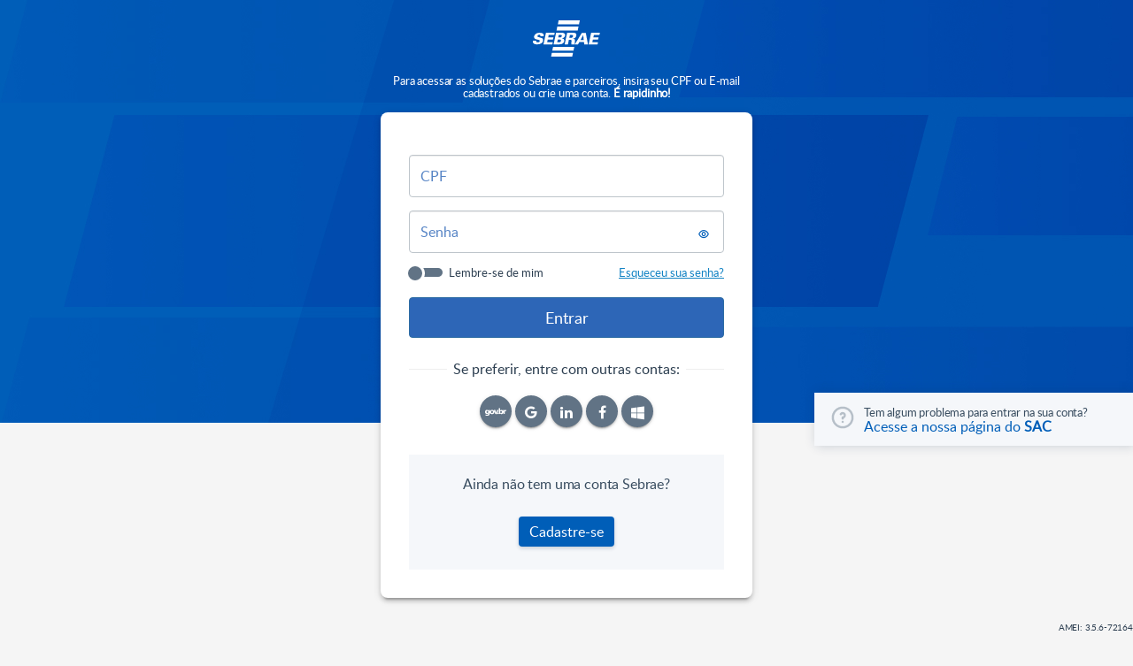

--- FILE ---
content_type: text/html; charset=UTF-8
request_url: https://diagnostico.sebrae.com.br/amei/login?redirect=L2F2YWxpYWNhby9wcm9ncmFtYT9wcm9ncmFtYV9pZD0yMzImYWJyaXJBdmFsaWFjYW89MSZvcmlnZW09QU1FSQ==
body_size: 4775
content:
<!DOCTYPE html>
<html lang="pt-BR" style="">
<head>
    <meta charset="UTF-8">
    <meta http-equiv="X-UA-Compatible" content="IE=edge">
    <meta name="viewport" content="width=device-width, initial-scale=1.0, maximum-scale=1.0,user-scalable=0">
        <title>Ferramenta de diagnóstico</title>
    <meta name="csrf-param" content="_csrf">
<meta name="csrf-token" content="e1bAkAxqFlaPMLLGAee5YOK64ef5r3Qu_kBuakxXz2sOBoHAaz1mDMsJgIFIuPY6gdnWhpD2Elq8BDYrBwb3Mg==">

<link href="/front/css/dist/datepicker.min.css?e28bc09ed13545cff992e127e2ffe246" rel="stylesheet">
<link href="/front/css/dist/animate.min.css?e28bc09ed13545cff992e127e2ffe246" rel="stylesheet">
<link href="/front/css/dist/styles.min.css?e28bc09ed13545cff992e127e2ffe246" rel="stylesheet">
    <script src="https://amei.sebrae.com.br/auth/js/keycloak.js"></script>
    <script>
        var base_url = "https://diagnostico.sebrae.com.br";
        var env = "prd";        
    </script>

    
    <!-- Google Tag Manager -->
<script>(function(w,d,s,l,i){w[l]=w[l]||[];w[l].push({'gtm.start':
new Date().getTime(),event:'gtm.js'});var f=d.getElementsByTagName(s)[0],
j=d.createElement(s),dl=l!='dataLayer'?'&l='+l:'';j.async=true;j.src=
'https://www.googletagmanager.com/gtm.js?id='+i+dl;f.parentNode.insertBefore(j,f);
})(window,document,'script','dataLayer','GTM-MBGJDQ6');</script>
<!-- End Google Tag Manager -->    </head>
<body style="">
    
        
<header id="cabecalho">

		<div class="cabecalho-conteudo">

		  <div class="logo">
                <a href="/" class="link">
                <img src="/front/img/ico/logo_sebrae_azul.svg" alt="Logo Sebrae">                </a>
				<h3 id="titulo-menu" class="titulo">Avaliações</h3>
				<button id="fechar-btn" class="fechar azul"></button>
            </div>

        <nav id="navegacao" class="links-detalhes-usuario links-ativo">

            <button id="links-btn" class="cabecalho-ico-barras">
                <svg width="22" height="18">
                    <use xlink:href="/front/img/ico/symbol-defs.svg#icon-menu"></use>
                </svg>
            </button>

            

            <div id="solucoes" class="solucoes">
                <button id="solucoes-btn" class="solucoes-btn">
                    <svg width="20" height="20">
                        <use xlink:href="/front/img/ico/symbol-defs.svg#icon-solution"></use>
                    </svg>
                    Soluções
                </button>

                <div class="bloco-solucoes">
                    <ul>
<!--                        <li class="solucao">-->
<!--                            <a target="_blank" href="https://emconta.sebrae.com.br/?utm_source=sistema_diagnosticos&utm_medium=site&utm_campaign=solucoes_header">-->
<!--                                <picture class="logo-redonda roxo">-->
<!--                                    <?//=Html::img($virtualPath . "/front/img/lgo/solucoes/em-conta.png", ["alt" => "EmConta"]);?>-->
<!--                                </picture>-->
<!--                                <div class="detalhes">-->
<!--                                    <h5 class="titulo">EmConta</h5>-->
<!--                                    <p class="descricao">Busque e simule o serviço financeiro ideal para sua empresa.</p>-->
<!--                                </div>-->
<!--                            </a>-->
<!--                        </li>-->
                        <li class="solucao">
                            <a target="_blank" href="https://sebrae.com.br/sites/PortalSebrae/aplicativosebrae?utm_source=sistema_diagnosticos&utm_medium=site&utm_campaign=solucoes_header">
                                <picture class="logo-redonda azul">
                                    <img src="/front/img/lgo/solucoes/app-sebrae.png" alt="App Sebrae">                                </picture>
                                <div class="detalhes">
                                    <h5 class="titulo">App Sebrae</h5>
                                    <p class="descricao">Tudo da sua empresa na sua mão, disponível para IOS e Android.</p>
                                </div>
                            </a>
                        </li>
                        <li class="solucao">
                            <a target="_blank" href="https://respostas.sebrae.com.br/?utm_source=sistema_diagnosticos&utm_medium=site&utm_campaign=solucoes_header">
                                <picture class="logo-redonda branco">
                                    <img src="/front/img/lgo/solucoes/sebrae-respostas.png" alt="Sebrae Respostas">                                </picture>
                                <div class="detalhes">
                                    <h5 class="titulo">Sebrae Respostas</h5>
                                    <p class="descricao">Comunidade de perguntas e respostas de e para empreendedores.</p>
                                </div>
                            </a>
                        </li>
<!--                        <li class="solucao">-->
<!--                            <a target="_blank" href="https://www.sebrae.com.br/sites/PortalSebrae/cursosonline?utm_source=sistema_diagnosticos&utm_medium=site&utm_campaign=solucoes_header">-->
<!--                                <picture class="logo-redonda branco">-->
<!--                                    <?//=Html::img($virtualPath . "/front/img/lgo/solucoes/mercado.png", ["alt" => "Mercado Azul"]);?>-->
<!--                                </picture>-->
<!--                                <div class="detalhes">-->
<!--                                    <h5 class="titulo">Mercado Azul</h5>-->
<!--                                    <p class="descricao">Encontre aqui fornecedores, produtos e serviços de qualidade.</p>	-->
<!--                                </div>-->
<!--                            </a>-->
<!--                        </li>-->
                        <li class="solucao">
                            <a target="_blank" href="https://sebrae.com.br/sites/PortalSebrae/cursosonline?utm_source=sistema_diagnosticos&utm_medium=site&utm_campaign=solucoes_header">
                                <picture class="logo-redonda branco">
                                    <img src="/front/img/lgo/solucoes/cursos-online.png" alt="Cursos Online">                                </picture>
                                <div class="detalhes">
                                    <h5 class="titulo">Cursos Online</h5>
                                    <p class="descricao">Cursos completos e gratuitos para você aprimorar sua empresa.</p>
                                </div>
                            </a>
                        </li>
                        <li class="solucao">
                            <a target="_blank" href="https://sebrae.com.br/sites/PortalSebrae?utm_source=sistema_diagnosticos&utm_medium=site&utm_campaign=solucoes_header">
                                <picture class="logo-redonda azul">
                                    <img src="/front/img/lgo/solucoes/app-sebrae.png" alt="Portal Sebrae">                                </picture>
                                <div class="detalhes">
                                    <h5 class="titulo">Portal Sebrae</h5>
                                    <p class="descricao">Maior portal de empreendedorismo do Brasil e do mundo.</p>
                                </div>
                            </a>
                        </li>
                    </ul>
                    <a target="_blank" class="ver-tudo" href="https://www.sebrae.com.br/sites/PortalSebrae/servicosdigitais?utm_source=sistema_diagnosticos&utm_medium=site&utm_campaign=solucoes_header">
                        <h5 class="titulo">Ver todas</h5>
                        <img src="/front/img/lgo/solucoes/seta-a-direita.svg" alt="Icone">                    </a>
                </div>
            </div>

                            <div class="detalhes-usuario">
                    <a class="login" href="/amei/login">
                        <img class="ico" src="/front/img/ico/usuario-login.svg" alt="Icone">                        Entrar
                    </a>
                </div>
                    </nav>
    </div>
</header>

            <main class="content-laptop">

                <!--


	getenv('ENV_ALIAS'): prd


-->
<section id="home">
    <section class="content">
        <section class="center">
            <div class="loading">
                <img src="/front/img/ico/loading.svg" alt="">
            </div>
        </section>
    </section>
    
    <div id="modal">
        <section id="login" class="form">
            <h2>Acessar</h2>
            <h4>Insira seus dados de cadastro para continuar</h4>
<form id="login-form" action="/site/login" method="post">
<input type="hidden" name="_csrf" value="e1bAkAxqFlaPMLLGAee5YOK64ef5r3Qu_kBuakxXz2sOBoHAaz1mDMsJgIFIuPY6gdnWhpD2Elq8BDYrBwb3Mg==">                <div class="group">
                    <input type="text" tabIndex="1" id="loginform-username" name="LoginForm[username]" required="required" />
                    <label>Login</label>
                    <span class="bar"></span>
                </div>
                
                <div class="group">
                    <input type="password" tabIndex="2" id="loginform-password" name="LoginForm[password]" required="required" /> <i role="button" tabIndex="-1"  id="visualizacao-senha"></i>
                    <label>Senha</label>
                    <span class="bar"></span>
                </div>
                
                <button class="btn green full ignoreEnter" tabIndex="3" type="submit" id="acessar-agora"> Acessar agora! </button>
                
                <a class="link" href="###" onclick="modal.open(&quot;recuperar-senha&quot;)">Esqueceu a senha?</a></form>                
                <div class="alert alert-danger" style="display: none;" role="alert"></div>
        </section>

        <section id="recuperar-senha" class="form">
<form id="recuperar-senha-form" action="/site/recuperar-senha" method="post">
<input type="hidden" name="_csrf" value="e1bAkAxqFlaPMLLGAee5YOK64ef5r3Qu_kBuakxXz2sOBoHAaz1mDMsJgIFIuPY6gdnWhpD2Elq8BDYrBwb3Mg==">            <h4 class="mb-15"> <strong> Senha esquecida? </strong> </h4>
            <p> Insira seu e-mail para redefinir sua senha </p>
            <div class="group">
                <input type="email" id="recuperar-senha-email" name="email" required="required" />
                <label>E-mail</label>
                <span class="bar"></span>
            </div>
            <button class="btn green full ignoreEnter" type="submit" id="recuperar"> Recuperar </button>
            </form>            
            <div class="alert alert-danger" style="display: none; font-size: 20px; margin-top: 10px; background: red; padding: 5px;" role="alert"></div>
        </section>

        <section id="recuperacao-sucesso" class="text-center">
            <div>
                <figure><img src="/front/img/ico/check-green.svg" alt=""></figure>
                <h2 class="my-20"> Solicitado </h2>
                <p> Enviamos um e-mail com instruções para a criação de uma nova senha para o e-mail informado. </p>
            </div>
        </section>

        <div class="footer">
            <button class="btn lg transparent close round uppercase" onclick="modal.close()">fechar</button>
        </div>
      
    </div>
</section>


                
<div id="modal-generico">
    <section id="vem-sebrae">
        <h2><em>#vemSebrae</em></h2>
        <p class="font-light mb-60">O #vemSebrae é uma forma de você solicitar uma visita do Sebrae na sua empresa sem custo algum. Este serviço pode ser requisitado a qualquer momento da autoavaliação.</p>
        <div class="form-interno">
            <p class="mb-30"><strong>Preencha o formulário abaixo:</strong></p>
            <form id="vem-sebrae-form" action="/vem-sebrae" method="post">
<input type="hidden" name="_csrf" value="e1bAkAxqFlaPMLLGAee5YOK64ef5r3Qu_kBuakxXz2sOBoHAaz1mDMsJgIFIuPY6gdnWhpD2Elq8BDYrBwb3Mg==">                <div class="group">
                    <input type="text" id="vemsebrae-nome" name="Agendamentos[nome_contato]" required="required" />
                    <label>Seu nome</label>
                    <span class="bar"></span>
                </div>
                <div class="group">
                    <input type="text" id="vemsebrae-suaempresa" name="Agendamentos[nome_empresa]" required="required" />
                    <label>Sua empresa</label>
                    <span class="bar"></span>
                </div>
                <div class="group">
                    <input type="email" id="vemsebrae-email" name="Agendamentos[email]" required="required" />
                    <label>Seu e-mail</label>
                    <span class="bar"></span>
                </div>
                <div class="group">
                    <input type="text" class="dateITA" id="vemsebrae-data-sugerida" name="Agendamentos[data_sugerida]" required="required" />
                    <label>Melhor data para visita</label>
                    <span class="bar"></span>
                </div>
                <div class="group">
                    <input type="text" id="phone" minlength="15" data-msg-minlength="Telefone incorreto" name="Agendamentos[telefone]" required="required" />
                    <label>Seu telefone para contato</label>
                    <span class="bar"></span>
                </div>
                <div class="text-center">
                    <button class="btn green small send" type="submit" id="solicitar-visita">Solicitar visita!</button>
                </div>
                <div class="alert alert-danger" style="display: none;" role="alert"></div>
            </form>        </div>        
    </section>

    <section id="bonus"></section>

    <section id="sucesso" class="text-center">
        <div>
            <figure><img src="/front/img/ico/check-green.svg" alt=""></figure>
            <h2 class="my-30">#vemSebrae</h2>
            <p> <strong>Sua solicitação foi encaminhada com sucesso!</strong> </p>
        </div>
    </section>

    <section id="msg-ok" class="text-center">
        <div>
            <figure><img src="/front/img/ico/check-green.svg" alt=""></figure>
            <h2 class="my-30"></h2>
            <p> <strong>Sua solicitação foi encaminhada com sucesso!</strong> </p>
        </div>
    </section>

    <section id="msg-erro" class="text-center">
        <div>
            <figure><img class="atencao-pequeno" src="/front/img/ico/erro2.png" alt="Atenção!"></figure>
            <h2 class="my-30"></h2>
            <p> <strong>Ocorreu um erro na sua solicitação</strong> </p>
        </div>
    </section>

    <section id="aguarde" class="text-center">
        <div>
            <figure><img class="carregando-gif" src="/front/img/ico/loading_blue.gif" alt="Carregando..."></figure>
        </div>
    </section>

    <section id="mensagens" class="text-center" data-nao-limpa-form="1">
		<h2 class="pt-60 pb-30">Atenção</h2>
		<h4 class="pt-60 pb-30 message">Faça uma busca para encontrar a Empresa que deseja atender</h4>
	</section>

    <footer class="footer">
        <button class="btn lg transparent close round uppercase" onclick="modalGenerico.close()">fechar</button>
    </footer>
</div>

            </main>

        
<footer class="rodape">	
	<p>Suporte: <a href="mailto:gti.diagnostico@sc.sebrae.com.br">gti.diagnostico@sc.sebrae.com.br</a> | <a href="https://minio-cpe.sebrae.com.br/documento/politica-privacidade.pdf" target="_blank">Política de Privacidade</a></p>
	<figure>
		<img src="/front/img/lgo/logo-sebrae-white.svg" alt="Logo Sebrae">	</figure>
</footer>

<script>
	var MAX_SIZE_FILE = 33554432;
</script>
    <script src="/front/js/src/amei.js"></script>
<script src="/assets/b2857e58/jquery.js"></script>
<script src="/assets/fc26b4a7/yii.js"></script>
<script src="/assets/fc26b4a7/yii.activeForm.js"></script>
<script src="/front/js/dist/jquery.validate.min.js?e28bc09ed13545cff992e127e2ffe246"></script>
<script src="/front/js/dist/additional-methods.min.js?e28bc09ed13545cff992e127e2ffe246"></script>
<script src="/front/js/dist/jquery.mask.min.js?e28bc09ed13545cff992e127e2ffe246"></script>
<script src="/front/js/dist/datepicker.min.js?e28bc09ed13545cff992e127e2ffe246"></script>
<script src="/front/js/dist/scripts.min.js?e28bc09ed13545cff992e127e2ffe246"></script>
<script>
    $("document").ready(function(){ 
        amei.login("L2F2YWxpYWNhby9wcm9ncmFtYT9wcm9ncmFtYV9pZD0yMzImYWJyaXJBdmFsaWFjYW89MSZvcmlnZW09QU1FSQ==");
    });
</script>
<script>jQuery(function ($) {
jQuery('#login-form').yiiActiveForm([], []);
jQuery('#recuperar-senha-form').yiiActiveForm([], []);
jQuery('#vem-sebrae-form').yiiActiveForm([], []);
});</script>
    
            <!-- Início do aviso de consentimento de cookies OneTrust para diagnostico.sebrae-sc.com.br -->
        <script type="text/javascript" src="https://cdn.cookielaw.org/consent/1c2d1de0-f0bf-4f00-87d4-bff053da6799/OtAutoBlock.js" ></script>
        <script src="https://cdn.cookielaw.org/scripttemplates/otSDKStub.js"  type="text/javascript" charset="UTF-8" data-domain-script="1c2d1de0-f0bf-4f00-87d4-bff053da6799" ></script>
        <script type="text/javascript">
        function OptanonWrapper() { }
        </script>
        <!-- Final do aviso de consentimento de cookies OneTrust para diagnostico.sebrae-sc.com.br -->    
    
    <!-- Google Tag Manager (noscript) -->
<noscript><iframe src="https://www.googletagmanager.com/ns.html?id=GTM-MBGJDQ6"
height="0" width="0" style="display:none;visibility:hidden"></iframe></noscript>
<!-- End Google Tag Manager (noscript) -->   </body>
</html>


--- FILE ---
content_type: text/html;charset=utf-8
request_url: https://amei.sebrae.com.br/auth/realms/externo/protocol/openid-connect/auth?client_id=diagnostico-sc&redirect_uri=https%3A%2F%2Fdiagnostico.sebrae.com.br%2Famei%2Flogin%3Fredirect%3DL2F2YWxpYWNhby9wcm9ncmFtYT9wcm9ncmFtYV9pZD0yMzImYWJyaXJBdmFsaWFjYW89MSZvcmlnZW09QU1FSQ%3D%3D&state=eab139ed-8807-43f4-bab3-416b6f64ba69&response_mode=fragment&response_type=code&scope=openid&nonce=424474eb-b5c4-4193-9ee2-2753d2d0e7b3
body_size: 19336
content:
<!DOCTYPE html PUBLIC "-//W3C//DTD XHTML 1.0 Transitional//EN"  "http://www.w3.org/TR/xhtml1/DTD/xhtml1-transitional.dtd">
<html xmlns="http://www.w3.org/1999/xhtml" class="login-pf">

<head>
    <meta charset="utf-8">
    <meta http-equiv="Content-Type" content="text/html; charset=UTF-8" />
    <meta name="robots" content="noindex, nofollow">
    <meta name="viewport" content="width=device-width, user-scalable=no">
    <script src="https://amei.sebrae.com.br/auth/js/keycloak.js" type="text/javascript"></script>

    <link href="https://fonts.googleapis.com/icon?family=Material+Icons|Material+Icons+Outlined"
      rel="stylesheet">

            <meta name="viewport" content="width=device-width,initial-scale=1"/>
    <title>Entrar em AMEI - Conta cliente Sebrae</title>
    <link rel="icon" href="/auth/resources/c0qt1/login/sebraecpf/favicon.ico" />
    <link rel="apple-touch-icon" sizes="180x180" href="https://base-estatico.sebrae.com.br/pwa-assets/logo-sebrae-reduzido/apple-touch-icon.png" />
    <link rel="icon" type="image/png" sizes="16x16" href="https://base-estatico.sebrae.com.br/pwa-assets/logo-sebrae-reduzido/favicon-16x16.png" />
    <link rel="icon" type="image/png" sizes="192x192" href="https://base-estatico.sebrae.com.br/pwa-assets/logo-sebrae-reduzido/android-chrome-192x192.png" />
    <link rel="icon" type="image/png" sizes="194x194" href="https://base-estatico.sebrae.com.br/pwa-assets/logo-sebrae-reduzido/favicon-194x194.png" />
    <link rel="icon" type="image/png" sizes="32x32" href="https://base-estatico.sebrae.com.br/pwa-assets/logo-sebrae-reduzido/favicon-32x32.png" />
    <link rel="mask-icon" href="https://base-estatico.sebrae.com.br/pwa-assets/logo-sebrae-reduzido/safari-pinned-tab.svg" color="#005eb8" />
    <link rel="shortcut icon" href="https://base-estatico.sebrae.com.br/pwa-assets/logo-sebrae-reduzido/favicon.ico" />
    <style>
        #loading i,
        .loading i,
        i.fa-spinner {
                -webkit-animation: spinner 1s linear infinite;
                        animation: spinner 1s linear infinite;
        }

        @-webkit-keyframes spinner {
                to {
                        -webkit-transform: rotate(360deg);
                                transform: rotate(360deg);
                }
        }

        @keyframes spinner {
                to {
                        -webkit-transform: rotate(360deg);
                                transform: rotate(360deg);
                }
        }
    </style>
            <link href="/auth/resources/c0qt1/login/sebraecpf/node_modules/bootstrap/dist/css/bootstrap.min.css" rel="stylesheet" />
            <link href="/auth/resources/c0qt1/login/sebraecpf/css/login-custom.css" rel="stylesheet" />
            <script src="/auth/resources/c0qt1/login/sebraecpf/js/jquery.js" type="text/javascript"></script>
            <script src="/auth/resources/c0qt1/login/sebraecpf/js/jquery.mask.js" type="text/javascript"></script>
            <script src="/auth/resources/c0qt1/login/sebraecpf/js/bootstrap.min.js" type="text/javascript"></script>
            <script src="/auth/resources/c0qt1/login/sebraecpf/js/theme.js" type="text/javascript"></script>
            <script src="/auth/resources/c0qt1/login/sebraecpf/js/axios.js" type="text/javascript"></script>
            <script src="/auth/resources/c0qt1/login/sebraecpf/js/util.js" type="text/javascript"></script>
            <script src="/auth/resources/c0qt1/login/sebraecpf/js/util-login.js" type="text/javascript"></script>
            <script src="/auth/resources/c0qt1/login/sebraecpf/js/moment.js" type="text/javascript"></script>

    <!-- Google Tag Manager -->
    <script>(function(w,d,s,l,i){w[l]=w[l]||[];w[l].push({'gtm.start':
    new Date().getTime(),event:'gtm.js'});var f=d.getElementsByTagName(s)[0],
    j=d.createElement(s),dl=l!='dataLayer'?'&l='+l:'';j.async=true;j.src=
    'https://www.googletagmanager.com/gtm.js?id='+i+dl;f.parentNode.insertBefore(j,f);
    })(window,document,'script','dataLayer','GTM-WG5CCHZ');</script>
    <!-- End Google Tag Manager -->
    <!-- Google Tag Manager (noscript) -->
    <noscript><iframe src="https://www.googletagmanager.com/ns.html?id=GTM-WG5CCHZ"
    height="0" width="0" style="display:none;visibility:hidden"></iframe></noscript>
    <!-- End Google Tag Manager (noscript) -->


    <script>
        function inAmeiUrl(term) {
          return location.hostname.includes(term);
        }
        function notInProduction() {
          return ['desenv', 'homolog','localhost','127.'].some(inAmeiUrl);
        }
        var isProduction = !notInProduction();

        var gestaoAmei = 'https://api-gateway.sebrae.com.br/gestao-amei';

        var gestaoAmeiRecaptchas = {};
        function initGestaoAmeiRecaptcha() {
            if (Object.keys(gestaoAmeiRecaptchas).length > 0) {
                return;
            }
            //
            //
            const sitekeyJson = '{&quot;userRegistered&quot;:&quot;6Lcj4NEmAAAAAICozHk4htpP2dGCApj-zBO-hCgm&quot;,&quot;userCheck&quot;:&quot;6LcX2hwqAAAAAE0FWEzC_E3ztuZW7y4XgIhhwYN4&quot;,&quot;emailCheck&quot;:&quot;6LdfexwqAAAAAJZ7FeUMS6-jm1_hQGiIWVMWAbyd&quot;,&quot;validatePassword&quot;:&quot;6LeN2hwqAAAAAOFwYEDOVEJkKlssvG7qdDUNcTkw&quot;,&quot;selfieVerification&quot;:&quot;6Lf52hwqAAAAALz1G9meqJ9jkP2HTYMZUDsX3sCZ&quot;,&quot;selfieVerificationFeedback&quot;:&quot;6Lf52hwqAAAAALz1G9meqJ9jkP2HTYMZUDsX3sCZ&quot;}'.replace(/&quot;/g, '"');
            if (!sitekeyJson) {
                return console.error('reCAPTCHA do Gestão AMEI não pode ser iniciado');
            }
            try {
                const isInitialized = {};
                const sitekeys = JSON.parse(sitekeyJson);
                for( const action in sitekeys) {
                    if (isInitialized[action]) {
                        console.log('o reCAPTCHA do Gestão AMEI já foi incializado', action);
                        continue;
                    }
                    const sitekey = sitekeys[action];
                    console.log('iniciando o reCAPTCHA do Gestão AMEI', action);

                    const recaptchaElementId = 'recaptchaGestaoAMEI-' + action;
                    $('#recaptchaGestaoAMEI').append('<div id="' + recaptchaElementId + '" />');
                    gestaoAmeiRecaptchas[action] = grecaptcha.render(recaptchaElementId, {
                        sitekey,
                        size: 'invisible'
                    });
                    isInitialized[action] = true;
                }
            } catch (error) {
                console.error('falha ao inicializar o reCAPTCHA do Gestão AMEI', error);
            }
        }
        function executeGestaoAmeiRecaptcha(action) {
            initGestaoAmeiRecaptcha();
            if (action in gestaoAmeiRecaptchas) {
                try {
                    return grecaptcha.execute(gestaoAmeiRecaptchas[action], { action });
                } catch (e) {
                    console.error(e);
                    return new Promise.reject();
                }
            }
            return Promise.resolve();
        }
    </script>


        <script src="https://www.google.com/recaptcha/api.js?onload=initGestaoAmeiRecaptcha" async defer></script>


</head>

<body  class="">
  <div class="login-pf-page">
    <div id="kc-header" class="login-pf-page-header">
       <div id="kc-header-wrapper" class="">Entrar em <strong><div class="kc-logo-text"><span>AMEI - Conta cliente Sebrae</span></div></strong></div>
    </div>
    <div style="color:#fff; display:flex; justify-content:center; flex-flow: column; align-items:center; max-width:420px; margin:0 auto 8px auto; text-align:center">


        <p style="font-size:13px">Para acessar as soluções do Sebrae e parceiros, insira seu CPF ou E-mail cadastrados ou crie uma conta. <strong>É rapidinho!</strong></p>
    </div>
    <div class="card-pf login-pf-accounts">
      <header class="login-pf-header">
        <h4 id="kc-page-title">
        <!--  Entrar -->
</h4>
      </header>
      <div id="kc-content" class="mt-md">
        <div id="kc-content-wrapper">



    <div class="loading-container" id="loading-container">
        <div class="loading-card">
            <i class="fa fa-spinner loading-icon" aria-hidden="true"></i>
        </div>
    </div>
        <div style="margin-bottom:20px" class="mensagem error" id="erro" onclick="$('#erro').hide()" ;>
            <div class="icone"></div>
            <div style="padding-left:12px" id="mensagemErro">
                <h4></h4>
            </div>
        </div>
        <div id="kc-form" class="row">
            <div id="kc-form-wrapper"
                 class="col-xs-12 login-pf-social-section">
                    <form id="kc-form-login" onsubmit="login.disabled = true; return true;" action="https://amei.sebrae.com.br/auth/realms/externo/login-actions/authenticate?session_code=CQEMdtUlb2QVpPoDOJXjZrCb9_j8ilxfkKSgOXWQkR4&amp;execution=e32992aa-e34d-40b5-90e4-d3b30e583ef2&amp;client_id=diagnostico-sc&amp;tab_id=RTalCqfTYvs"
                          method="post">
                        <div class="form-group has-float-label">


                                <input id="username" class="form-control form-sebrae form-control" name="username"
                                       value="" type="text" autocomplete="off"
                                       placeholder="CPF"  tabindex="1"/>
                            <label for="username"
                                   class="control-label label-sebrae">CPF</label>
                        </div>

                        <div class="form-group has-float-label has-toggle-password">

                            <input tabindex="2" id="password" class="form-control form-sebrae" name="password"
                                   type="password" autocomplete="off" placeholder="Senha"/>
                            <label for="password" class="control-label label-sebrae">Senha</label>
                            <button class="btn btn-formtoggle" type="button"><i class="uil-eye toggle-password"
                                                                                toggle="#password"></i></button>

                        </div>


                        <div class="row">
                            <div class="col-xs-6">
                                <div class="form-group login-pf-settings">
                                    <div id="kc-form-options">
                                            <div class="checkbox fontsize-sm mt-0">
                                                <label class="toggleButton-checkBox">
                                                    <input
                                                        style="display:none"
                                                        tabindex="3"
                                                        id="rememberMe"
                                                        name="rememberMe"
                                                        type="checkbox"
                                                        
                                                    />
                                                    <div class="corpo-checkBox-toggleButton"></div>
                                                    <div class="bola-checkBox"></div>
                                                    <span style="position:relative; left:25px">Lembre-se de mim</span>
                                                </label>
                                            </div>
                                    </div>
                                </div>
                            </div>
                            <div class="col-xs-6">
                                <div class=" mt-0 fontsize-sm text-right">
                                        <span><a tabindex="5"
                                                 href="/auth/realms/externo/login-actions/reset-credentials?client_id=diagnostico-sc&amp;tab_id=RTalCqfTYvs">Esqueceu sua senha?</a></span>
                                </div>

                            </div>
                        </div>

                        <div class="row">
                            <div class="col-xs-12">
                                <div id="kc-form-buttons" class="form-group">
                                    <input tabindex="4"
                                           class="btn btn-primary btn-block btn-lg"
                                           name="login" id="kc-login" onclick="logar(event)" type="submit" value="Entrar"/>
                                </div>
                            </div>
                        </div>
                    </form>
            </div>

                <div id="kc-social-providers"
                     class="col-xs-12 login-pf-social-section">
                    <hr style="background-color: #E0E6EB">
                    <div style="position: relative; margin:0; top:-30px;width:100%; display:flex; justify-content:center">
                        <span style="text-align:center; background-color: #FFf; padding: 0 7px">Se preferir, entre com outras contas:</span>
                    </div>
                    <ul style="display:flex; justify-content:center;position:relative;top:-15px" class="login-pf-social list-unstyled login-pf-social-all login-pf-social-double-col">
                            <li class="login-pf-social-link form-sebrae">
                                <a href="/auth/realms/externo/broker/gov.br/login?client_id=diagnostico-sc&amp;tab_id=RTalCqfTYvs&amp;session_code=CQEMdtUlb2QVpPoDOJXjZrCb9_j8ilxfkKSgOXWQkR4" id="zocial-gov.br" class="btn-sm btn-social btn-keycloak-oidc" title="Gov.br">
                                    <span>Gov.br</span>
                                </a>
                            </li>
                            <li class="login-pf-social-link form-sebrae">
                                <a href="/auth/realms/externo/broker/google/login?client_id=diagnostico-sc&amp;tab_id=RTalCqfTYvs&amp;session_code=CQEMdtUlb2QVpPoDOJXjZrCb9_j8ilxfkKSgOXWQkR4" id="zocial-google" class="btn-sm btn-social btn-google" title="Google">
                                    <span>Google</span>
                                </a>
                            </li>
                            <li class="login-pf-social-link form-sebrae">
                                <a href="/auth/realms/externo/broker/linkedin/login?client_id=diagnostico-sc&amp;tab_id=RTalCqfTYvs&amp;session_code=CQEMdtUlb2QVpPoDOJXjZrCb9_j8ilxfkKSgOXWQkR4" id="zocial-linkedin" class="btn-sm btn-social btn-linkedin" title="LinkedIn">
                                    <span>LinkedIn</span>
                                </a>
                            </li>
                            <li class="login-pf-social-link form-sebrae">
                                <a href="/auth/realms/externo/broker/facebook/login?client_id=diagnostico-sc&amp;tab_id=RTalCqfTYvs&amp;session_code=CQEMdtUlb2QVpPoDOJXjZrCb9_j8ilxfkKSgOXWQkR4" id="zocial-facebook" class="btn-sm btn-social btn-facebook" title="Facebook">
                                    <span>Facebook</span>
                                </a>
                            </li>
                            <li class="login-pf-social-link form-sebrae">
                                <a href="/auth/realms/externo/broker/microsoft/login?client_id=diagnostico-sc&amp;tab_id=RTalCqfTYvs&amp;session_code=CQEMdtUlb2QVpPoDOJXjZrCb9_j8ilxfkKSgOXWQkR4" id="zocial-microsoft" class="btn-sm btn-social btn-microsoft" title="Microsoft">
                                    <span>Microsoft</span>
                                </a>
                            </li>
                    </ul>
                </div>
        </div>
        <div class="card-login-info">
               <div class="corpo-info">
                    <div class="icone">

                    </div>
                    <div class="informacoes">
                        <p>Tem algum problema para entrar na sua conta?</p>
                        <a  href="https://sacnacional.sebrae.com.br/">Acesse a nossa página do <strong>SAC</strong></a>
                    </div>
               </div>
        </div>

              <div id="kc-info" class="login-pf-signup">
                  <div id="kc-info-wrapper" class="">

            <div style="background-color: #f5f7fa; padding:24px 0 26px 0; display:flex; flex-direction:column; align-items:center; justify-content:center" id="kc-registration" class="text-center">
                <p style="color:#394D60; padding-bottom: 20px">Ainda não tem uma conta Sebrae?</p>
                <a style="background-color:#005EB8; box-shadow: 0px 2px 4px rgba(20, 46, 82, 0.2); border-radius: 4px; padding:8px 12px; color: #fff; text-decoration:none; font-size:16px;"
                tabindex="6" href="/auth/realms/externo/login-actions/registration?client_id=diagnostico-sc&amp;tab_id=RTalCqfTYvs">Cadastre-se</a>
            </div>
                  </div>
              </div>
        </div>
      </div>
    </div>
    <footer class="fontsize-sm" style="max-width: 420px; min-height: 70px; margin: 1em auto; text-align:center; display: grid; place-items: flex-start">

    </footer>
    <footer style="position: fixed; right: 0; bottom: 0; z-index: 10">
        <p class="fontsize-xs" style="text-align: right; width: 100%" id="version-info"></p>
    </footer>
  </div>
  <div id="recaptchaGestaoAMEI" style="display:none"></div>
  <script src="/auth/resources/c0qt1/login/sebraecpf/js/theme.js" type="text/javascript"></script>
  <script>
    try {
      fetch('/auth/realms/externo/gestao-amei/version')
          .then(response => response.json())
          .then(versions => ['AMEI:', versions.amei])
          .then(versionList => versionList.join(' '))
          .then(version => $('#version-info').text(version));
    } catch (e) { console.error(e) }
  </script>

</body>
</html>

<script>
    $('#erro').hide();
    $('#loading-container').hide();
    logar = async (event) => {
        event.stopPropagation();
        event.preventDefault();
        $('#loading-container').show();

        let username = document.getElementById('username').value;

        if(username === ''){
            $('#erro').show();
            $('#mensagemErro').html("<h4>Favor informar o CPF.</h4>");
            $('#loading-container').hide();
            return;
        }

        // tira a máscara do cpf quando não for e-mail;
        if (!username.includes("@") && username.length > 11) {
            username = recuperarApenasNumeros(username);
            document.getElementById('username').value = username;
        }

        /*
        var hostname = window && window.location && window.location.hostname;

        if("externo" === "externo" && hostname !== 'amei.homolog.kubernetes.sebrae.com.br'){
            let url = 'https://api-cpe.sebrae.com.br/v1/keycloak/public/usuario/'+username;

            let resposta = await fetch(url, {
                    method: "GET"
                })
                    .then((res) => {
                        if (res.status === 200) {
                            return res.json();
                        }
                    }).then((data) => {
                        if (data.isExiste) {
                            $('#erro').hide();
                            document.getElementById('kc-form-login').submit();
                        } else {
                            $('#erro').show();
                            $('#mensagemErro').html('<div>Usuário informado não existe. <a style="color: #005EB8" href="/auth/realms/externo/login-actions/registration?client_id=diagnostico-sc&amp;tab_id=RTalCqfTYvs">Cadastre-se<div>');
                        }
                    }).catch((err) => {
                        console.log(err)
                    }).finally(() => {
                        $('#loading-container').hide();
                    });
        }else{
             document.getElementById('kc-form-login').submit();
        }  */
        document.getElementById('kc-form-login').submit();
    };

</script>


--- FILE ---
content_type: text/html; charset=utf-8
request_url: https://www.google.com/recaptcha/api2/anchor?ar=1&k=6Lcj4NEmAAAAAICozHk4htpP2dGCApj-zBO-hCgm&co=aHR0cHM6Ly9hbWVpLnNlYnJhZS5jb20uYnI6NDQz&hl=en&v=PoyoqOPhxBO7pBk68S4YbpHZ&size=invisible&anchor-ms=20000&execute-ms=30000&cb=rgp2zsulzi8s
body_size: 48807
content:
<!DOCTYPE HTML><html dir="ltr" lang="en"><head><meta http-equiv="Content-Type" content="text/html; charset=UTF-8">
<meta http-equiv="X-UA-Compatible" content="IE=edge">
<title>reCAPTCHA</title>
<style type="text/css">
/* cyrillic-ext */
@font-face {
  font-family: 'Roboto';
  font-style: normal;
  font-weight: 400;
  font-stretch: 100%;
  src: url(//fonts.gstatic.com/s/roboto/v48/KFO7CnqEu92Fr1ME7kSn66aGLdTylUAMa3GUBHMdazTgWw.woff2) format('woff2');
  unicode-range: U+0460-052F, U+1C80-1C8A, U+20B4, U+2DE0-2DFF, U+A640-A69F, U+FE2E-FE2F;
}
/* cyrillic */
@font-face {
  font-family: 'Roboto';
  font-style: normal;
  font-weight: 400;
  font-stretch: 100%;
  src: url(//fonts.gstatic.com/s/roboto/v48/KFO7CnqEu92Fr1ME7kSn66aGLdTylUAMa3iUBHMdazTgWw.woff2) format('woff2');
  unicode-range: U+0301, U+0400-045F, U+0490-0491, U+04B0-04B1, U+2116;
}
/* greek-ext */
@font-face {
  font-family: 'Roboto';
  font-style: normal;
  font-weight: 400;
  font-stretch: 100%;
  src: url(//fonts.gstatic.com/s/roboto/v48/KFO7CnqEu92Fr1ME7kSn66aGLdTylUAMa3CUBHMdazTgWw.woff2) format('woff2');
  unicode-range: U+1F00-1FFF;
}
/* greek */
@font-face {
  font-family: 'Roboto';
  font-style: normal;
  font-weight: 400;
  font-stretch: 100%;
  src: url(//fonts.gstatic.com/s/roboto/v48/KFO7CnqEu92Fr1ME7kSn66aGLdTylUAMa3-UBHMdazTgWw.woff2) format('woff2');
  unicode-range: U+0370-0377, U+037A-037F, U+0384-038A, U+038C, U+038E-03A1, U+03A3-03FF;
}
/* math */
@font-face {
  font-family: 'Roboto';
  font-style: normal;
  font-weight: 400;
  font-stretch: 100%;
  src: url(//fonts.gstatic.com/s/roboto/v48/KFO7CnqEu92Fr1ME7kSn66aGLdTylUAMawCUBHMdazTgWw.woff2) format('woff2');
  unicode-range: U+0302-0303, U+0305, U+0307-0308, U+0310, U+0312, U+0315, U+031A, U+0326-0327, U+032C, U+032F-0330, U+0332-0333, U+0338, U+033A, U+0346, U+034D, U+0391-03A1, U+03A3-03A9, U+03B1-03C9, U+03D1, U+03D5-03D6, U+03F0-03F1, U+03F4-03F5, U+2016-2017, U+2034-2038, U+203C, U+2040, U+2043, U+2047, U+2050, U+2057, U+205F, U+2070-2071, U+2074-208E, U+2090-209C, U+20D0-20DC, U+20E1, U+20E5-20EF, U+2100-2112, U+2114-2115, U+2117-2121, U+2123-214F, U+2190, U+2192, U+2194-21AE, U+21B0-21E5, U+21F1-21F2, U+21F4-2211, U+2213-2214, U+2216-22FF, U+2308-230B, U+2310, U+2319, U+231C-2321, U+2336-237A, U+237C, U+2395, U+239B-23B7, U+23D0, U+23DC-23E1, U+2474-2475, U+25AF, U+25B3, U+25B7, U+25BD, U+25C1, U+25CA, U+25CC, U+25FB, U+266D-266F, U+27C0-27FF, U+2900-2AFF, U+2B0E-2B11, U+2B30-2B4C, U+2BFE, U+3030, U+FF5B, U+FF5D, U+1D400-1D7FF, U+1EE00-1EEFF;
}
/* symbols */
@font-face {
  font-family: 'Roboto';
  font-style: normal;
  font-weight: 400;
  font-stretch: 100%;
  src: url(//fonts.gstatic.com/s/roboto/v48/KFO7CnqEu92Fr1ME7kSn66aGLdTylUAMaxKUBHMdazTgWw.woff2) format('woff2');
  unicode-range: U+0001-000C, U+000E-001F, U+007F-009F, U+20DD-20E0, U+20E2-20E4, U+2150-218F, U+2190, U+2192, U+2194-2199, U+21AF, U+21E6-21F0, U+21F3, U+2218-2219, U+2299, U+22C4-22C6, U+2300-243F, U+2440-244A, U+2460-24FF, U+25A0-27BF, U+2800-28FF, U+2921-2922, U+2981, U+29BF, U+29EB, U+2B00-2BFF, U+4DC0-4DFF, U+FFF9-FFFB, U+10140-1018E, U+10190-1019C, U+101A0, U+101D0-101FD, U+102E0-102FB, U+10E60-10E7E, U+1D2C0-1D2D3, U+1D2E0-1D37F, U+1F000-1F0FF, U+1F100-1F1AD, U+1F1E6-1F1FF, U+1F30D-1F30F, U+1F315, U+1F31C, U+1F31E, U+1F320-1F32C, U+1F336, U+1F378, U+1F37D, U+1F382, U+1F393-1F39F, U+1F3A7-1F3A8, U+1F3AC-1F3AF, U+1F3C2, U+1F3C4-1F3C6, U+1F3CA-1F3CE, U+1F3D4-1F3E0, U+1F3ED, U+1F3F1-1F3F3, U+1F3F5-1F3F7, U+1F408, U+1F415, U+1F41F, U+1F426, U+1F43F, U+1F441-1F442, U+1F444, U+1F446-1F449, U+1F44C-1F44E, U+1F453, U+1F46A, U+1F47D, U+1F4A3, U+1F4B0, U+1F4B3, U+1F4B9, U+1F4BB, U+1F4BF, U+1F4C8-1F4CB, U+1F4D6, U+1F4DA, U+1F4DF, U+1F4E3-1F4E6, U+1F4EA-1F4ED, U+1F4F7, U+1F4F9-1F4FB, U+1F4FD-1F4FE, U+1F503, U+1F507-1F50B, U+1F50D, U+1F512-1F513, U+1F53E-1F54A, U+1F54F-1F5FA, U+1F610, U+1F650-1F67F, U+1F687, U+1F68D, U+1F691, U+1F694, U+1F698, U+1F6AD, U+1F6B2, U+1F6B9-1F6BA, U+1F6BC, U+1F6C6-1F6CF, U+1F6D3-1F6D7, U+1F6E0-1F6EA, U+1F6F0-1F6F3, U+1F6F7-1F6FC, U+1F700-1F7FF, U+1F800-1F80B, U+1F810-1F847, U+1F850-1F859, U+1F860-1F887, U+1F890-1F8AD, U+1F8B0-1F8BB, U+1F8C0-1F8C1, U+1F900-1F90B, U+1F93B, U+1F946, U+1F984, U+1F996, U+1F9E9, U+1FA00-1FA6F, U+1FA70-1FA7C, U+1FA80-1FA89, U+1FA8F-1FAC6, U+1FACE-1FADC, U+1FADF-1FAE9, U+1FAF0-1FAF8, U+1FB00-1FBFF;
}
/* vietnamese */
@font-face {
  font-family: 'Roboto';
  font-style: normal;
  font-weight: 400;
  font-stretch: 100%;
  src: url(//fonts.gstatic.com/s/roboto/v48/KFO7CnqEu92Fr1ME7kSn66aGLdTylUAMa3OUBHMdazTgWw.woff2) format('woff2');
  unicode-range: U+0102-0103, U+0110-0111, U+0128-0129, U+0168-0169, U+01A0-01A1, U+01AF-01B0, U+0300-0301, U+0303-0304, U+0308-0309, U+0323, U+0329, U+1EA0-1EF9, U+20AB;
}
/* latin-ext */
@font-face {
  font-family: 'Roboto';
  font-style: normal;
  font-weight: 400;
  font-stretch: 100%;
  src: url(//fonts.gstatic.com/s/roboto/v48/KFO7CnqEu92Fr1ME7kSn66aGLdTylUAMa3KUBHMdazTgWw.woff2) format('woff2');
  unicode-range: U+0100-02BA, U+02BD-02C5, U+02C7-02CC, U+02CE-02D7, U+02DD-02FF, U+0304, U+0308, U+0329, U+1D00-1DBF, U+1E00-1E9F, U+1EF2-1EFF, U+2020, U+20A0-20AB, U+20AD-20C0, U+2113, U+2C60-2C7F, U+A720-A7FF;
}
/* latin */
@font-face {
  font-family: 'Roboto';
  font-style: normal;
  font-weight: 400;
  font-stretch: 100%;
  src: url(//fonts.gstatic.com/s/roboto/v48/KFO7CnqEu92Fr1ME7kSn66aGLdTylUAMa3yUBHMdazQ.woff2) format('woff2');
  unicode-range: U+0000-00FF, U+0131, U+0152-0153, U+02BB-02BC, U+02C6, U+02DA, U+02DC, U+0304, U+0308, U+0329, U+2000-206F, U+20AC, U+2122, U+2191, U+2193, U+2212, U+2215, U+FEFF, U+FFFD;
}
/* cyrillic-ext */
@font-face {
  font-family: 'Roboto';
  font-style: normal;
  font-weight: 500;
  font-stretch: 100%;
  src: url(//fonts.gstatic.com/s/roboto/v48/KFO7CnqEu92Fr1ME7kSn66aGLdTylUAMa3GUBHMdazTgWw.woff2) format('woff2');
  unicode-range: U+0460-052F, U+1C80-1C8A, U+20B4, U+2DE0-2DFF, U+A640-A69F, U+FE2E-FE2F;
}
/* cyrillic */
@font-face {
  font-family: 'Roboto';
  font-style: normal;
  font-weight: 500;
  font-stretch: 100%;
  src: url(//fonts.gstatic.com/s/roboto/v48/KFO7CnqEu92Fr1ME7kSn66aGLdTylUAMa3iUBHMdazTgWw.woff2) format('woff2');
  unicode-range: U+0301, U+0400-045F, U+0490-0491, U+04B0-04B1, U+2116;
}
/* greek-ext */
@font-face {
  font-family: 'Roboto';
  font-style: normal;
  font-weight: 500;
  font-stretch: 100%;
  src: url(//fonts.gstatic.com/s/roboto/v48/KFO7CnqEu92Fr1ME7kSn66aGLdTylUAMa3CUBHMdazTgWw.woff2) format('woff2');
  unicode-range: U+1F00-1FFF;
}
/* greek */
@font-face {
  font-family: 'Roboto';
  font-style: normal;
  font-weight: 500;
  font-stretch: 100%;
  src: url(//fonts.gstatic.com/s/roboto/v48/KFO7CnqEu92Fr1ME7kSn66aGLdTylUAMa3-UBHMdazTgWw.woff2) format('woff2');
  unicode-range: U+0370-0377, U+037A-037F, U+0384-038A, U+038C, U+038E-03A1, U+03A3-03FF;
}
/* math */
@font-face {
  font-family: 'Roboto';
  font-style: normal;
  font-weight: 500;
  font-stretch: 100%;
  src: url(//fonts.gstatic.com/s/roboto/v48/KFO7CnqEu92Fr1ME7kSn66aGLdTylUAMawCUBHMdazTgWw.woff2) format('woff2');
  unicode-range: U+0302-0303, U+0305, U+0307-0308, U+0310, U+0312, U+0315, U+031A, U+0326-0327, U+032C, U+032F-0330, U+0332-0333, U+0338, U+033A, U+0346, U+034D, U+0391-03A1, U+03A3-03A9, U+03B1-03C9, U+03D1, U+03D5-03D6, U+03F0-03F1, U+03F4-03F5, U+2016-2017, U+2034-2038, U+203C, U+2040, U+2043, U+2047, U+2050, U+2057, U+205F, U+2070-2071, U+2074-208E, U+2090-209C, U+20D0-20DC, U+20E1, U+20E5-20EF, U+2100-2112, U+2114-2115, U+2117-2121, U+2123-214F, U+2190, U+2192, U+2194-21AE, U+21B0-21E5, U+21F1-21F2, U+21F4-2211, U+2213-2214, U+2216-22FF, U+2308-230B, U+2310, U+2319, U+231C-2321, U+2336-237A, U+237C, U+2395, U+239B-23B7, U+23D0, U+23DC-23E1, U+2474-2475, U+25AF, U+25B3, U+25B7, U+25BD, U+25C1, U+25CA, U+25CC, U+25FB, U+266D-266F, U+27C0-27FF, U+2900-2AFF, U+2B0E-2B11, U+2B30-2B4C, U+2BFE, U+3030, U+FF5B, U+FF5D, U+1D400-1D7FF, U+1EE00-1EEFF;
}
/* symbols */
@font-face {
  font-family: 'Roboto';
  font-style: normal;
  font-weight: 500;
  font-stretch: 100%;
  src: url(//fonts.gstatic.com/s/roboto/v48/KFO7CnqEu92Fr1ME7kSn66aGLdTylUAMaxKUBHMdazTgWw.woff2) format('woff2');
  unicode-range: U+0001-000C, U+000E-001F, U+007F-009F, U+20DD-20E0, U+20E2-20E4, U+2150-218F, U+2190, U+2192, U+2194-2199, U+21AF, U+21E6-21F0, U+21F3, U+2218-2219, U+2299, U+22C4-22C6, U+2300-243F, U+2440-244A, U+2460-24FF, U+25A0-27BF, U+2800-28FF, U+2921-2922, U+2981, U+29BF, U+29EB, U+2B00-2BFF, U+4DC0-4DFF, U+FFF9-FFFB, U+10140-1018E, U+10190-1019C, U+101A0, U+101D0-101FD, U+102E0-102FB, U+10E60-10E7E, U+1D2C0-1D2D3, U+1D2E0-1D37F, U+1F000-1F0FF, U+1F100-1F1AD, U+1F1E6-1F1FF, U+1F30D-1F30F, U+1F315, U+1F31C, U+1F31E, U+1F320-1F32C, U+1F336, U+1F378, U+1F37D, U+1F382, U+1F393-1F39F, U+1F3A7-1F3A8, U+1F3AC-1F3AF, U+1F3C2, U+1F3C4-1F3C6, U+1F3CA-1F3CE, U+1F3D4-1F3E0, U+1F3ED, U+1F3F1-1F3F3, U+1F3F5-1F3F7, U+1F408, U+1F415, U+1F41F, U+1F426, U+1F43F, U+1F441-1F442, U+1F444, U+1F446-1F449, U+1F44C-1F44E, U+1F453, U+1F46A, U+1F47D, U+1F4A3, U+1F4B0, U+1F4B3, U+1F4B9, U+1F4BB, U+1F4BF, U+1F4C8-1F4CB, U+1F4D6, U+1F4DA, U+1F4DF, U+1F4E3-1F4E6, U+1F4EA-1F4ED, U+1F4F7, U+1F4F9-1F4FB, U+1F4FD-1F4FE, U+1F503, U+1F507-1F50B, U+1F50D, U+1F512-1F513, U+1F53E-1F54A, U+1F54F-1F5FA, U+1F610, U+1F650-1F67F, U+1F687, U+1F68D, U+1F691, U+1F694, U+1F698, U+1F6AD, U+1F6B2, U+1F6B9-1F6BA, U+1F6BC, U+1F6C6-1F6CF, U+1F6D3-1F6D7, U+1F6E0-1F6EA, U+1F6F0-1F6F3, U+1F6F7-1F6FC, U+1F700-1F7FF, U+1F800-1F80B, U+1F810-1F847, U+1F850-1F859, U+1F860-1F887, U+1F890-1F8AD, U+1F8B0-1F8BB, U+1F8C0-1F8C1, U+1F900-1F90B, U+1F93B, U+1F946, U+1F984, U+1F996, U+1F9E9, U+1FA00-1FA6F, U+1FA70-1FA7C, U+1FA80-1FA89, U+1FA8F-1FAC6, U+1FACE-1FADC, U+1FADF-1FAE9, U+1FAF0-1FAF8, U+1FB00-1FBFF;
}
/* vietnamese */
@font-face {
  font-family: 'Roboto';
  font-style: normal;
  font-weight: 500;
  font-stretch: 100%;
  src: url(//fonts.gstatic.com/s/roboto/v48/KFO7CnqEu92Fr1ME7kSn66aGLdTylUAMa3OUBHMdazTgWw.woff2) format('woff2');
  unicode-range: U+0102-0103, U+0110-0111, U+0128-0129, U+0168-0169, U+01A0-01A1, U+01AF-01B0, U+0300-0301, U+0303-0304, U+0308-0309, U+0323, U+0329, U+1EA0-1EF9, U+20AB;
}
/* latin-ext */
@font-face {
  font-family: 'Roboto';
  font-style: normal;
  font-weight: 500;
  font-stretch: 100%;
  src: url(//fonts.gstatic.com/s/roboto/v48/KFO7CnqEu92Fr1ME7kSn66aGLdTylUAMa3KUBHMdazTgWw.woff2) format('woff2');
  unicode-range: U+0100-02BA, U+02BD-02C5, U+02C7-02CC, U+02CE-02D7, U+02DD-02FF, U+0304, U+0308, U+0329, U+1D00-1DBF, U+1E00-1E9F, U+1EF2-1EFF, U+2020, U+20A0-20AB, U+20AD-20C0, U+2113, U+2C60-2C7F, U+A720-A7FF;
}
/* latin */
@font-face {
  font-family: 'Roboto';
  font-style: normal;
  font-weight: 500;
  font-stretch: 100%;
  src: url(//fonts.gstatic.com/s/roboto/v48/KFO7CnqEu92Fr1ME7kSn66aGLdTylUAMa3yUBHMdazQ.woff2) format('woff2');
  unicode-range: U+0000-00FF, U+0131, U+0152-0153, U+02BB-02BC, U+02C6, U+02DA, U+02DC, U+0304, U+0308, U+0329, U+2000-206F, U+20AC, U+2122, U+2191, U+2193, U+2212, U+2215, U+FEFF, U+FFFD;
}
/* cyrillic-ext */
@font-face {
  font-family: 'Roboto';
  font-style: normal;
  font-weight: 900;
  font-stretch: 100%;
  src: url(//fonts.gstatic.com/s/roboto/v48/KFO7CnqEu92Fr1ME7kSn66aGLdTylUAMa3GUBHMdazTgWw.woff2) format('woff2');
  unicode-range: U+0460-052F, U+1C80-1C8A, U+20B4, U+2DE0-2DFF, U+A640-A69F, U+FE2E-FE2F;
}
/* cyrillic */
@font-face {
  font-family: 'Roboto';
  font-style: normal;
  font-weight: 900;
  font-stretch: 100%;
  src: url(//fonts.gstatic.com/s/roboto/v48/KFO7CnqEu92Fr1ME7kSn66aGLdTylUAMa3iUBHMdazTgWw.woff2) format('woff2');
  unicode-range: U+0301, U+0400-045F, U+0490-0491, U+04B0-04B1, U+2116;
}
/* greek-ext */
@font-face {
  font-family: 'Roboto';
  font-style: normal;
  font-weight: 900;
  font-stretch: 100%;
  src: url(//fonts.gstatic.com/s/roboto/v48/KFO7CnqEu92Fr1ME7kSn66aGLdTylUAMa3CUBHMdazTgWw.woff2) format('woff2');
  unicode-range: U+1F00-1FFF;
}
/* greek */
@font-face {
  font-family: 'Roboto';
  font-style: normal;
  font-weight: 900;
  font-stretch: 100%;
  src: url(//fonts.gstatic.com/s/roboto/v48/KFO7CnqEu92Fr1ME7kSn66aGLdTylUAMa3-UBHMdazTgWw.woff2) format('woff2');
  unicode-range: U+0370-0377, U+037A-037F, U+0384-038A, U+038C, U+038E-03A1, U+03A3-03FF;
}
/* math */
@font-face {
  font-family: 'Roboto';
  font-style: normal;
  font-weight: 900;
  font-stretch: 100%;
  src: url(//fonts.gstatic.com/s/roboto/v48/KFO7CnqEu92Fr1ME7kSn66aGLdTylUAMawCUBHMdazTgWw.woff2) format('woff2');
  unicode-range: U+0302-0303, U+0305, U+0307-0308, U+0310, U+0312, U+0315, U+031A, U+0326-0327, U+032C, U+032F-0330, U+0332-0333, U+0338, U+033A, U+0346, U+034D, U+0391-03A1, U+03A3-03A9, U+03B1-03C9, U+03D1, U+03D5-03D6, U+03F0-03F1, U+03F4-03F5, U+2016-2017, U+2034-2038, U+203C, U+2040, U+2043, U+2047, U+2050, U+2057, U+205F, U+2070-2071, U+2074-208E, U+2090-209C, U+20D0-20DC, U+20E1, U+20E5-20EF, U+2100-2112, U+2114-2115, U+2117-2121, U+2123-214F, U+2190, U+2192, U+2194-21AE, U+21B0-21E5, U+21F1-21F2, U+21F4-2211, U+2213-2214, U+2216-22FF, U+2308-230B, U+2310, U+2319, U+231C-2321, U+2336-237A, U+237C, U+2395, U+239B-23B7, U+23D0, U+23DC-23E1, U+2474-2475, U+25AF, U+25B3, U+25B7, U+25BD, U+25C1, U+25CA, U+25CC, U+25FB, U+266D-266F, U+27C0-27FF, U+2900-2AFF, U+2B0E-2B11, U+2B30-2B4C, U+2BFE, U+3030, U+FF5B, U+FF5D, U+1D400-1D7FF, U+1EE00-1EEFF;
}
/* symbols */
@font-face {
  font-family: 'Roboto';
  font-style: normal;
  font-weight: 900;
  font-stretch: 100%;
  src: url(//fonts.gstatic.com/s/roboto/v48/KFO7CnqEu92Fr1ME7kSn66aGLdTylUAMaxKUBHMdazTgWw.woff2) format('woff2');
  unicode-range: U+0001-000C, U+000E-001F, U+007F-009F, U+20DD-20E0, U+20E2-20E4, U+2150-218F, U+2190, U+2192, U+2194-2199, U+21AF, U+21E6-21F0, U+21F3, U+2218-2219, U+2299, U+22C4-22C6, U+2300-243F, U+2440-244A, U+2460-24FF, U+25A0-27BF, U+2800-28FF, U+2921-2922, U+2981, U+29BF, U+29EB, U+2B00-2BFF, U+4DC0-4DFF, U+FFF9-FFFB, U+10140-1018E, U+10190-1019C, U+101A0, U+101D0-101FD, U+102E0-102FB, U+10E60-10E7E, U+1D2C0-1D2D3, U+1D2E0-1D37F, U+1F000-1F0FF, U+1F100-1F1AD, U+1F1E6-1F1FF, U+1F30D-1F30F, U+1F315, U+1F31C, U+1F31E, U+1F320-1F32C, U+1F336, U+1F378, U+1F37D, U+1F382, U+1F393-1F39F, U+1F3A7-1F3A8, U+1F3AC-1F3AF, U+1F3C2, U+1F3C4-1F3C6, U+1F3CA-1F3CE, U+1F3D4-1F3E0, U+1F3ED, U+1F3F1-1F3F3, U+1F3F5-1F3F7, U+1F408, U+1F415, U+1F41F, U+1F426, U+1F43F, U+1F441-1F442, U+1F444, U+1F446-1F449, U+1F44C-1F44E, U+1F453, U+1F46A, U+1F47D, U+1F4A3, U+1F4B0, U+1F4B3, U+1F4B9, U+1F4BB, U+1F4BF, U+1F4C8-1F4CB, U+1F4D6, U+1F4DA, U+1F4DF, U+1F4E3-1F4E6, U+1F4EA-1F4ED, U+1F4F7, U+1F4F9-1F4FB, U+1F4FD-1F4FE, U+1F503, U+1F507-1F50B, U+1F50D, U+1F512-1F513, U+1F53E-1F54A, U+1F54F-1F5FA, U+1F610, U+1F650-1F67F, U+1F687, U+1F68D, U+1F691, U+1F694, U+1F698, U+1F6AD, U+1F6B2, U+1F6B9-1F6BA, U+1F6BC, U+1F6C6-1F6CF, U+1F6D3-1F6D7, U+1F6E0-1F6EA, U+1F6F0-1F6F3, U+1F6F7-1F6FC, U+1F700-1F7FF, U+1F800-1F80B, U+1F810-1F847, U+1F850-1F859, U+1F860-1F887, U+1F890-1F8AD, U+1F8B0-1F8BB, U+1F8C0-1F8C1, U+1F900-1F90B, U+1F93B, U+1F946, U+1F984, U+1F996, U+1F9E9, U+1FA00-1FA6F, U+1FA70-1FA7C, U+1FA80-1FA89, U+1FA8F-1FAC6, U+1FACE-1FADC, U+1FADF-1FAE9, U+1FAF0-1FAF8, U+1FB00-1FBFF;
}
/* vietnamese */
@font-face {
  font-family: 'Roboto';
  font-style: normal;
  font-weight: 900;
  font-stretch: 100%;
  src: url(//fonts.gstatic.com/s/roboto/v48/KFO7CnqEu92Fr1ME7kSn66aGLdTylUAMa3OUBHMdazTgWw.woff2) format('woff2');
  unicode-range: U+0102-0103, U+0110-0111, U+0128-0129, U+0168-0169, U+01A0-01A1, U+01AF-01B0, U+0300-0301, U+0303-0304, U+0308-0309, U+0323, U+0329, U+1EA0-1EF9, U+20AB;
}
/* latin-ext */
@font-face {
  font-family: 'Roboto';
  font-style: normal;
  font-weight: 900;
  font-stretch: 100%;
  src: url(//fonts.gstatic.com/s/roboto/v48/KFO7CnqEu92Fr1ME7kSn66aGLdTylUAMa3KUBHMdazTgWw.woff2) format('woff2');
  unicode-range: U+0100-02BA, U+02BD-02C5, U+02C7-02CC, U+02CE-02D7, U+02DD-02FF, U+0304, U+0308, U+0329, U+1D00-1DBF, U+1E00-1E9F, U+1EF2-1EFF, U+2020, U+20A0-20AB, U+20AD-20C0, U+2113, U+2C60-2C7F, U+A720-A7FF;
}
/* latin */
@font-face {
  font-family: 'Roboto';
  font-style: normal;
  font-weight: 900;
  font-stretch: 100%;
  src: url(//fonts.gstatic.com/s/roboto/v48/KFO7CnqEu92Fr1ME7kSn66aGLdTylUAMa3yUBHMdazQ.woff2) format('woff2');
  unicode-range: U+0000-00FF, U+0131, U+0152-0153, U+02BB-02BC, U+02C6, U+02DA, U+02DC, U+0304, U+0308, U+0329, U+2000-206F, U+20AC, U+2122, U+2191, U+2193, U+2212, U+2215, U+FEFF, U+FFFD;
}

</style>
<link rel="stylesheet" type="text/css" href="https://www.gstatic.com/recaptcha/releases/PoyoqOPhxBO7pBk68S4YbpHZ/styles__ltr.css">
<script nonce="DkQcnyO0uLQu1oS_pBtMpw" type="text/javascript">window['__recaptcha_api'] = 'https://www.google.com/recaptcha/api2/';</script>
<script type="text/javascript" src="https://www.gstatic.com/recaptcha/releases/PoyoqOPhxBO7pBk68S4YbpHZ/recaptcha__en.js" nonce="DkQcnyO0uLQu1oS_pBtMpw">
      
    </script></head>
<body><div id="rc-anchor-alert" class="rc-anchor-alert"></div>
<input type="hidden" id="recaptcha-token" value="[base64]">
<script type="text/javascript" nonce="DkQcnyO0uLQu1oS_pBtMpw">
      recaptcha.anchor.Main.init("[\x22ainput\x22,[\x22bgdata\x22,\x22\x22,\[base64]/[base64]/MjU1Ong/[base64]/[base64]/[base64]/[base64]/[base64]/[base64]/[base64]/[base64]/[base64]/[base64]/[base64]/[base64]/[base64]/[base64]/[base64]\\u003d\x22,\[base64]\x22,\x22d8ObwqA4w69Zw73CscOzw5rCg3B7YRvDp8OfXllCWcKFw7c1HkXCisOPwrHCrAVFw5sIfUkVwpwew7LCq8Kkwq8OwrfCgcO3wrxMwp4iw6JMB1/DpB9zIBFPw5w/VEtKHMK7wpzDuhB5UU8nwqLDo8K7Nw8PHkYJwrnDn8Kdw6bClcOawrAGw4TDpcOZwptoeMKYw5HDmMKxwrbCgGBtw5jClMK5RcO/M8K/w7DDpcORSMOpbDw+bArDoT0Vw7IqwqDDqU3DqBbCp8OKw5TDnAfDscOcSC/DqhtOwq4/O8O3NETDqGXCkGtHJsOMFDbCjDtww4DCgQcKw5HCgyXDoVtLwrhBfiInwoEUwoBAWCDDn295dcOXw6sVwr/DgsK+HMOyU8KPw5rDmsOhXHBmw6rDt8K0w4Nmw5rCs3PCvsO2w4lKwrJsw4/DosOkw7MmQizCpjgrwqsxw67DucO8wq0KNn9KwpRhw5DDnRbCusOHw6w6wqxPwrIYZcOwwqXCrFpVwr8jNFMpw5jDqWbCqxZ5w5gFw4rCiFbChAbDlMOvw5pFJsOHw5LCqR8jAMOAw7I9w6h1X8KTScKyw7dcWiMMwoAcwoIMORBiw5sAw4xLwrgNw4oVBhMGWyF/[base64]/CisO6dT7CrzwVFcKDHXjCp8O5w50UMcKfw5dYE8KPPcKIw6jDtMKYwr7CssOxw458cMKIwpMGNSQcwprCtMOXAAJdejZpwpUPwp5sYcKGWMKSw49zAcKKwrM9w5hBwpbCsm8Ww6Vow6Y/IXoxwrzCsERDcMOhw7Jkw4QLw7VpacOHw5jDpcKVw4A8QMO7M0PDsgPDs8ORwqHDqE/CqG7Do8KTw6TCjBHDui/DsS/DssKLwqHCv8OdAsKxw5M/[base64]/ChMKnHQwybRUIwo3CvV/[base64]/[base64]/CtMOnwqMhQDkvw77Cpw0GwrcmOwXCmcORw6PCvFtPw4VBwrfCrHPDnTJjw5rDp3XDgcK+w5ISScKswoHDoWLDikPDpMKmwrIIDV9Zw70iwrMPW8OqHMObwpTCtB3Di0PCpsKZGyB/KMOywqrCqcKlwrXDi8K0fDlARhjDgHfDrMK9YUwDZMKpJ8O9w5jDpsOhPsKDw7MObsKKwrhCFMOPw5zDkgdjw7HCrsKfTsOaw4Iywopaw4TCmsOBFsKUwo1Ow4jDn8OXEHTDjVR3w6nChsOfQATCjznCo8KzV8OgPwHDh8KIZ8O/CyANwqIYC8KnUV8fw5oIbWFbwqISwqUVOcKlGMOlw4FpSlbCs3TCkQQ/wp7DtsKpwo9mcsKJw4nDgBvDtzfCriRbMsKJw4/[base64]/w7LDtmPDvsOFwrd/w5U+LVHClF0pW03CsFjCnsKoKcO6AcK3wobCr8OUwopWGcOmwqR+SmbDn8KIASPCrBtABX3DpMO1w6HDkcO5woRXwqXCtsKqw5lQw4lCw4Ynw73CjHpVw5k6wrkfw5A2RcKLWsKkRMKHw4wcN8Kowpt7ecOIw5c/wqVywrAWw5DCncOEGMOGw6LCpQU6wphYw6cGWgZww47Dj8KWwpXDmiHCr8OcFcKhwpYQB8ORwp55dV/CpMOswq7CnzDCscK3G8KEw5rDgUfCgMKywqQRwrjDnyJzbTUQN8Ouw7UYwqrClsKGdcOfwqTCnsKgwrXClMObMygCCMKSLsKaVQYaJmrCgA1qwrE5V3DDncKGG8OET8Kew6kGwq/DoThHwo7DkMK4dsOgdzPDlMKjw6JwLArDiMK3aG1+wrNWdsOBw78Ew4/CnyLCiirCm13DqsK1O8K7wpfDhQrDsMOWwp7Dp1pHN8KwYsKBw4XDg3PDm8KOS8K7wobCqsKVIntfwrLCrF/[base64]/[base64]/Du8K5VERLOcKswpB5wr0Lw73CiMKqH03CpgR0QMKefBTCvMObEBjCsMKOfcKJwr4Pw4HDmDfCgWHDgkfCpEfCsX/DncKJNh8sw41Zw64BP8K1asKNZnlVNE7CtD/DjSTDnXfDo03Dj8KnwoBywojCoMKrFFHDpi3CjMKBLTbDi1vDuMKpwqkOHcKCEGMSw7HCrTrDtzzDocKkWcOEwqXDmTAbZl/CszTCgVrDlCsCUG3CmsO0wqM2w4zCpsKXZQnCoxkCNGbDosOMwoDCrG7DpMODAi/DssKRGiF5wpZHwo/DicOPd2TCk8K0aAFZAsKvMyfCgxDDrMOKSGjCjzksE8Kzw73ChsKmVsKWw5zCqChPwroqwp1tDinCqsOYNcKNwp8OPkZIGhlHc8KvKCUSUhjDsxNKEh5RwrzCtWvCrsK8w5zCmMOkw7QEZhvChcKEw5M1Yz7DiMO/XBd4wqAhY2lJEcKsw4/[base64]/Dglsqw7nCmcOTfsOFw7fCqMK/[base64]/ChMO8wrHDtAYsYsKLwrRtKy19c0rDrXUjV8Klwr9LwpEZalXCrnrCsmAew4pAw5nDm8KQwprDscK+fRIGwrxDYcK7ak00JgbCiGJkTBBfwrAFfVtlWEpYSVZSIh8Ow7E4A3jDsMO5esO6w6TDqFXDu8KnBcOqYVlAwrzDp8KCeiMHwpMwScK/wrLDnFbDhsOXKAbCtsOKw6fDksO7woINwrTCisOua0Ipw5jCrXTCkijCokMvFCIVdl4yw7vCkcK2wr4yw6rDsMKiaWDDi8Kpai3CkUHDgDDDnSB/[base64]/DpMO+AsOgdxcpUHMcaQLCusOJe8OfIMOaw70XasOOGsO1eMObNsOJw5HDolDDhUQvQCzDuMOFc2vDr8K2w4LCuMOVASzDhMOMKA1qWUrCv3VHwq/CqMKxa8ODQ8ODw6PDqiLCvEVzw5zDjsKcCR/DpH4EVQfCk0QvMz1RH0fCmW5Uwpkfwpg/WSBywoliHMKcd8KULcO+wr3CgcKywrvCqE7CpTBJw5d3w6k1BgzCtn7Cp0UPAMOMw6Rxa3XCk8KJVMKPKcKXYMK/GMOjw6TDpG7CtXDCpm9zR8KPQcOCK8OQwpFpAzMtw7ZSXR8RccOVbm0IEMKHVnkvw4jCuRICBjdNFcO/[base64]/CoMOxwphOw4MUWSTDnRM5wpVhw5F0FAbChHMcDcOqTAs2VQbDlMK4wrvCnFHCjcObw5t8IcKvcsKMwpsEwq7DqcKEacKCw4gTw5cow69Gc2LDjSFGwos/w5Azw63DgsOuNMKmwr3DsTZnw4xmQ8OxQl7DhiBmw6ZuLh5mw4TCsVZzWcKrRsO/esKlIcK7d0zCilbDhsOaFcOWeS7ChVHChsKxHcOQwqRNBMK8DsKLwobChsKjw40/ZMKTwoLDo3jDgcO+wrfDlcK1CXQYbifDkV3DgQ4vE8KWFCPDpsKzw60zcAQlwrfDvsKqXRrDvn5Rw4nCtRZaVsKwdsOgw6RawooGUidJw5TCoDPCjMKHKGUXcjk/PX3ChMOtSDTDuR3CgAEeVMO2w7PCr8OwGTxKwrcUwqzCjTZid1jDqko5wrsrw65+XG5maMO7wqnCqcK0wptWw5LDkMKnEA3Cv8O9wpRkwobCs23ChMKFOkbCncKtw5t7w6AAwrLCi8Kqw4UxwrTCswfDiMOpwpArHAvCsMKHS2/Dh0IbcUXDssOWMcKjWMOJw5t6GMK6w5dpWU9DITDChR43Jjpxw5F7YnE/XCApOmgZw582wrUhwoEtwqjCkBYfw5YPw4ZfZsOFw78pDcKhMcOuw4xdw7NOaX4JwqQqIMK2w5xow5XDtnFHwqdkG8KFXjNLwrbCnMObf8O0wqQAcRopF8OYG3DDnQVfwr/DqcOhLHnCkAHCscOjDsKsTcKgQ8OpwqXCtV4gwqM7wr3DoWnCl8OhEMOIwq/[base64]/wqtdPMOrAcOMTVXCo8K/wq/DjBDCt8Kdwqsow6LCkMKrwqPDrFZSwq/CnsOMBsOYG8OpO8KJQMObw6t2w4TCtMO4w7jCssObw4zDssOrLcKBw64jw4paFsKWwq8NwpHDlQ4BRwk5wqFmw7lpKl8qcMOawovDkMKTw6zCrXPDmiRid8OBIsOWE8O/w4nDncONVTbDvWhwJDXDv8OqMsOzI3ked8O3A3fDr8OYGMOhwonChMOUGcK+wrfDqXrDhATCpmXCncKOw7rCksOmYHEsMyxXLxLCm8OGw7jCrsKQwobDg8ObXcOpHRxEOFg5wrwmRcOFAFnDh8ODwoA3w6PCnFg4wofCtsOswp/Cgg3CicOuw6LDr8Oywp5FwolsBsKLwrvDvsKAFsOhGMO3wo3CvMOeIGnCvmjDlhnCvcOIw6xMClkePMOYwqJxBMKGwrPDgsKCb2/[base64]/CsO8wpfDi8OxZcOyTcKpw5bCpMKFwpjDqyxMw4LDicK4ZsOkBMKjf8Kwf3jCsWvCscOKE8OhQR0Hw59JworCjXDDtlYXI8KWGGfCgFwHwp0zFEDDiibCrgnDlkrDnsO5w5nDnMOCwqXCoj7Ds3PDmcOMwqh/CsK4w4Rqw4TCu1JpwrtUCxbDk1TDgMKswpEMCXrCgBDDncK8ZRbDoko0d0cvw40cVMKAw4XCgsO6ecK5HjR5cgclwrgQw5/CvsO5DEdwU8Kaw44/w4lEYEUFWHPDnMK1YAgTUizCnsO1wobDt2rCocOZVDBBGSPDmMOXCjDCt8OXw6TDsg7CsgwUWcO1w5NTw63CuDpiwpPDlGVkLMOlw4x0w61aw7ViF8KYXcKLBMOzQMKfwqUbwrQNw6QmZMOQZcOICcOJw4DCs8KIwrPDlBsTw4HDqUY6L8OqWcK/W8OWSMK2GDdzQsOqw6LDlcOFwr3DgcKaMkp5L8KXf38MwrXCp8KMw7DCmsK6J8KMMysGFw4HLDhHfcOkE8OKw5jClsOVwr8Ew6TDq8OQw7V3PsO1SsKYLcOYwo0kw6nCssOIwoTDosOZwrlbG07CnVXCmMOZSHnCvcKew7jDjCfDqW/CncKlwqFAJsO3S8O4w5nCnQrDnhZkworDusK/[base64]/[base64]/[base64]/DksKREHrCqMOgw4rCucOvw7bCtinCocKXSMKwI8Kzwp/[base64]/w4MIw54ETnnCsUEcRlgqQy7ConwUQRjDk3PDlVJqwpzDmDJGwovCqcK6WyZ7w6LCmcOrw6wLw4w+w7FuCMKkwqnCkCnCmVHCpl4ew7LDnWrClMKowoQbw7oqRMKWw63CocOnw4Iww7c5w4HCg0nCvicRXy/Cq8KWw7rDmsKHasO2w4/[base64]/CjsOoByQbwpF/PDt2w50cS2bCmTPDrScnEMOXQsKpw5jDnkbDrMOBw5LDkUDDg1rDmmPCkcK/w75Vw6Q+I0oCI8KWwpHCsirCosOJwoLCqSVzQUpGFh7DrWVtw7LDuwJbwptbCVvCt8K3w6bDvsK6THXCllPCksKXG8OpBGYMworDu8OVwr/CvXEqIcO3KMOfwrvCokfCjADDgWLCrQfCkwxYAMKKAlleGwovwrxuUMO+w4sLYMKPbBM4WkrDqgTCjcKgATzCtRY5G8K3b0XCu8OBDUrDicOIacOvGRlkw4PDrsOnZxfClcO2SW/DvGkZwqFswopswqoEwq8Lwr8qa27Dk27DosOAFzpLJ0XCvcOrwq5tMgDCkcOpb17CrjfDtcK4FcKRG8KyLsKew6ETwp3DnWbCnxzDkyUkwrDCgcKrVw5Ow7FxQsOjesOOw5pbEcOpfW9UXEthw5IpOg7CjSzDocOjdVLDrcOawp/Dn8KnODwbwr/Co8OVw5bCr3jCpgU+az52fMKtCcOicMK/WsKqwoY9woDCn8K3BsK2ew/[base64]/CnMOQwrTDrsO7PwA2wowkS8KPTgDClnbCisKRwpERAHIiw4trw7RqNcORMsO7wqgUcG9pfTvCjMOyYMOFecKgPMO6w7kYwo0twp/CmMKPw5ANBVbCr8KCwo4IIGLCusOfw63Cl8O+w7drwqIQBFfDoDjCujjCisOpw7zCjBAPS8K5wozDgWtmNQTDgSgtwoBpC8KKA0BRbH7DgmhNw5QZwp/[base64]/[base64]/[base64]/CvVTDgkPDvMOnw7wmfcOwS0Y/wpcULcOiMisGw6nCqcKBw5/CnsK+w4EvS8O6wpnDrTfDkcOdcMObNjvCn8OMbDbCh8Kew6FWwrnCosOJwrQjHxLCtMOfaRE3wo/Cky1Ow6bDkx5XW24jw619wq9KTMOYVXnCi3/DvMO4wpvCggFFw6bDpcKOw5/[base64]/CksK6w5fCjj4nw7/DsMO3czjCk8O/w4/CqcOGcDwIwrTCuCciG00gw7LDg8OgwojCiWZqfG/DlznDhcKEJ8KpDHpjw4fDrcK/LsK2wrtpwrBBw67ClkDCnj0CIy7Dk8KbXcKQw7Ipw4nDiVzDkx05w7PCpnLCmMOZPxgSNxUULFzCkCJ4wq/DmG3DgcOKw7bCrjXDoMOhQsKmwpzCgcOHFMO8KTHDm3Aqd8OBeUTDj8OKQ8KFQcKIwpvCqsKvwr42wonCrGfCkB13W0kfex/[base64]/w7cpw79HNQ4zYFjCkcKPRVTCu8KTcsKzTcObwqZAecKGSkMTw5XDn3PDkAAzw7gQSTUVw55Fwr3Dj1zDvAo+E2t1w7TDpMKSw7Qmwpk9AcKvwrwnwovCqsOpw6/DgAnDncObw5jChXMRcBHCiMOZw7VhI8OvwqZtw77CvgJ/w6pKRm5gLMKYwohbwojCnMKzw5R9VMKFDMO9TMKEMFp6w4gXw6HCksKfw7TCtmLCq0Jlf383w4fClTIXw69mDsKFwrVoT8OXNhJ7Zl13QcK/wrzCqS4IJcKRwpNzX8OICsK7woDDgV0Xw4vClsK/woZvw58xRMOOwrTCvwzCgsOHwq3CjsO4ZMKwaHPDmSfCiBHDocKlwrnDsMKiw61kw7grw5DDrBPCn8OswpDDmFjDosKkNB8iwrI9w79GV8KcwoMXQsK0w6vDtBvDjl/Dr24gwolEw43Dp1DDt8KJcMOywofCr8KNw6c3ZwPDgCRfwoNcwr11wqhMw5xaCcKqFxvClMOew6nCt8KnDEh/wr8XaC9ew63DgkPCm3QXHMOUFn/DgmnDkcKywqrDsxQvw4XCpsKvw5cKesKjwo/DjQ3Djn7Drh8iwoTCr3HDu1sNAMODMsKxwpXDpw3CkD7DnsOFwrt4wrYVWsKlw7lDw5ULXMK4wp5QEMOUXHJZPcOBXMOHWyQcw5Mfwo7DvsKxw6VAw6nDuT3Dhl0RYxbCowfDssKAwrpUwqnDmhbCkhMNw4DCo8Ocwr/[base64]/[base64]/DsRxlwp86FTB4agHCmMKKwqbDrcO9fzdZwp/CsVIxUsOQDRJdw5l3wovCjkjClkPDtx/CmcO2woxVw45QwrzClcO2YMOTZhjCssKlwoAtw6lkw4AIw4Jhw4sSwp5ow4YFDkRVw4UNGXc2WT/[base64]/CikzDi8Kaw4vCrxYeUMKab2wXdsOEcMOMwrLDpsOzw6cvw6bChcOLV3zDnFFNwqfDiW1xXsK2wpsEwq/CtC/CswRYcBtjw7jDncOgw4pmwqMXw5XDqcKeIQLDgsKWwrs9wpwJF8KFbA7Dq8OcwrjCq8OmwpHDoWEXw6DDjAI4wpsWRUDCusOuJSZzfjgkFcOkU8OaNHd4H8Kaw7zDpUBcwp4KPkfDpURdw77Cr1bDh8KoPRY/[base64]/DhMOMbz/[base64]/[base64]/DosKJw7hafjXCtGRhwq8cH8O2woTDqXheWDvCrcKfZMONEQYzw4zClXrCu1ViwqZGw7LCscOGTztRC1NOcMKCA8KWTMKpwp7Cp8O9w4pGwoIdfxfCs8OodHUQwqzDhMOVfxQYH8KnL3LCvi0bwrQGNMOEw7cUwrlEO2ZcAhgmw5ooLMKWw6/DuisKchbDgcK/RH7DoMK3w5FWaklkInvCkGTCoMK/wpnCl8OQMMOpw44iwrzCicKbAsOTc8KzDE11wqtPLcOCwqhOw4XCkk3CvcKFOMKMwqLCk3nCp1TCoMKHeiRKwqEsUiXCrg7Dgh/[base64]/DrCTDlFtMwqpbw4YRw68LO1fCuMKxSsOhwpfCssOJwqBZwqwITjIBdRhVXHfChxgQWcOhw57CkisDXwHDug5+RsK3w47DhsK9TcOowrt9w7oIw4PCilhFw6pPOzh0TnZoIsO3MsO+wpZ6wp/CtsK5woxRL8KAw71JEcKpw4l0EC4ewpNEw5TCi8OABsODwpvDpsO/w4LCtcOjekEwNzPCjyN8McOuwpnDsBnDogjDsCLCl8ODwqUGIQLCpFHDi8KxQMOqwoc+w7UiwqTCvcOfwqZVAyPCnU8Zdhkuw5TDgsKHM8KKw4jCizlEwrMSHDvDjsOzX8OmKcKMT8Klw4TCsmp9w6XCoMKowpBNwp/Cp0HCtcKpYMOkwrhqwrjCjDHCvkRQdxvCncKOw7tBT0DCoXrDisKnY37DtyYeIDPDshDDrcOPw4YJYzJBLsOGw4bCu2l5wqLCkcOdw78bwrklw4Q1wqsiGMKswpnCtsOXw4cHFVttcMKeVFvCl8KeIsKvw788w6Amw6Z2ZWU7wrTCjcOxw7/Di0gzwochwr9gwro2wqnClh3Cuk7DosOVVQ/CjMOmRl/[base64]/[base64]/IsObw7bCkcKHw5UULcKrScKkKVPDoyTChMK9wqNiFMOPG8KPw4cRNsKYw5XCgnQUw4HDsz/DmDwZCHxjwp42fcKzw77DvQvDs8KNwqDDqSJfLMOcRcK6NnDDijnCq0NuByfDvQp5MsOHMCPDp8OlwrlTS2bCijrClCPDgcOyQ8KjEsK7wpvDkcOywpd2BGZ3wqHCscKfF8OmfgA3wo8tw7/CiSI+w4nCocKNwpjCmMO4w4MALWU0BsOxY8Ovw6XCjcKHVh7DiMKOwp0YMcKcw4h+w5gIw4LDucONBMKeHEk2XcKpbyPCscKSdkRhwrI1wpBxdMOlHcKOeTYWw7kTw5zDicK2XgHDosKuwoLDh3kCOcOnfzMFOMOXSQrDl8OIJcKbRsKrdHHCji/Ds8K1fWljehYow7Fhbgk0w73CglzDpGLDiS3DgQ5QS8KfBlwjwplpwr7DosKxwpfDjcKwUwxsw7DDowtzw5AJYwtzfgPCqjbCv3/[base64]/RMK2wqxiVsKvQsOjbnsqwqnDkx/DlsKCwpFIcm4CbTIvw6HDkMOTwpPCm8OuCnnDvm52bMK+w4ISIcOcwrTCgC8Fw5LCj8KhMQ1cwq0idcO3BcKVwoJnN2PDskZgTsOvUgbDgcOyAMK5bAbDhlfDssOGQSExw7VlwofCgw3CrDbCkWrCk8O4wo/[base64]/w4rCuhI/wpvCgsKEw7rDtMK4wpPCjcKbRMKfV8OWw7ZSYMO2w6ANIMKhw7XCqMKAPsOfwq09fsKswpVAw4fCqMKwLcKVJH/[base64]/DlsKmH8OdwoF0w7HDkFfDpT7DvMO9K3PDvsKxRsOFw6PDiHZ9P3LCoMOTU2PComk9w57DvMKuD2TDmMOGwpozwqkJH8KoK8KyWU7CuC/Cgh0NwoZHfljCisKvw73Cp8O9w6DCpMORw68rwoxWw53Cs8KLw4DDnMOUwr0WwobCqA3CkjVjw5/DqMOww4LDn8Obw5zDvcKJNDDCsMKvJRAqOMKEB8KaLzPCt8Kjw5dJwozCtcOkwpHCjgl+RsKXBMK0wo/[base64]/DscKsc8Khw63DpsO4w6FgGjDCvyLDv8KqwprDvCsxTjh9wq0sCMKPw5QjTcK6wolkwr5Lf8O2KS1gwq/DqMK8AMKgw7UNSSrCg0TCq0LCuHs9dkzCoCvDvcKXdBw1wpd+wqPCqVh/ZTIeVMKqTCDCgsOWMsOcw4tPbMO0w4gPw6zDlcKPw48mw44fw68BZsOew48VNkjDthVYwoQew4HCgcO+FQ0zFsOlSCHDk1DCnABoLRYfwrhbwqjChSDDhBXDlB5ZwpjCsm/Du1Rbwpkpw4XCk23DsMKjw681KEwdF8K+w7LCuMOEw4bCmMOZwoPCnkEmUsOOw79/wonDhcKyLkFgwoPClFUJWcOrw57CucOMDMOHwoILcsOdLMKhR1N9w69bMcO+w5fDoCzClcOPXQoGbz8Aw6/CtjhswoHDjDRXW8K7wo1/fsOzw4bCmU/DhMKCw7bCr1M6MyTCssOhEHHDuDVRLxHCn8OzwpXDnMK2wrTCgGjDgcKCLEfDocKawowbwrbDiEpjw604M8KdJsKVw6/[base64]/eFbDuMObwrICMCHCosKkH8KvOMKaw5vCi8O+YxnCgw7CuMKdw7VhwpFRw7lRUmInCDdywoDCkjzDuCd4URJsw5EwYyQmB8O/GzlTwqwIIDoiwqx1KMKGbMOAI2bDkFvCicKGw6/DrxrCncOLA0kKDXvDjMKhw6jDtMO7W8OJAMKPw4zCqU/DjMKiLnPDvcKsIcO7wo7DnMOzYl/[base64]/CvTJKe8O4w5VgTcO0w7lFSMO6w5bDsSJZw65lwqDClidhUcOGwqDDo8OnNMKuwpzDiMKBc8O0wovCgQpSX3YAewDCnsOYw6VNM8O8Mz1Vw4zDvTnDtRzDiQIBccK0wooWdMKMw5Juw6nDisKuPEjDh8O7YmfCk0fCqsOsBsOrw43CjVE3wonChsO/w4/CmMKUwpPCghsfKsOjc1Jvwq3Cr8OiwqHCsMOOw5/Dl8OUw4YTw5cbacKywqfDvwQbW1oew6MGK8KGwr7ChMKmw7RRwr/DqMOFMMKVw5XCncOkRCXDj8Kgwolhw5gMw5UHYmBLw7RlF111e8Kddi7DtXx/WlxQwo/CnMOkLMOFB8Ozw6tawpV9w5LCqcKSwovCm8K2cxDCr1zDnitsXU/DpMOFwrVkai8Owo7CtEVjw7TCvsKrGMOwwpA5wrUqwpRwwp14wpvDvHXDoWDDg0rCu1rCuhtoYsOICcKULGjDoD/[base64]/ClsKcwrXDkzLCj8OzwozDlMK8K2QxworCuMOUw7zDuS5NwqrDm8Khw7LDkysSw4NEfcOzUTjCucKEw547ZsOuLUfDknJ6PmB0aMKQwoZZIxDDgU3Ckzt2D1J+aD/DhsOywrLCvVrDlSEwVB9mwo8jFmoowq3ChcKJwqRHw6sgw4nDnMK9w68Ew58DwrzDoyTCsCLCrsOewrHDqBXDiGbDlMOTwpU+wrJMwr9XHsOmwrjDggkMccKCw4BDc8OMHsOFZ8K9fi1LM8O5VcO4Vk8OFmtXw65Bw6nDqnAXRcKlPUIpwqBWFEPCgzPCtsOow6IGwr/CqMKgwqPDuWTDqmphwpI0Q8Kvwp9EwqLDmsOQHMK9w7vCvAwhw7AULMKXw647fl8Tw7fCuMK7KcOrw6E3WwnCmMOiMsKVw5XCk8Olw6l3LcOJwrTCm8KUdcK6Wi/[base64]/Dk8K2woTDuMOIB8K4wrjDr8OCw6Mgw7XCucOQwpo8wpDCu8Kyw47ChRcawrLCujrCmcKrMhrDqF7DlhLCjR13BcKrHw/Djw0/woVMwpxYw5TCtUwrwq5mw7vDrMK9w49rwrnDi8KGDi5JJ8KuRMOkGcKWwr7CjFXCuDHCgCAPwq/DtkzDh30yTcKFw5vDo8Klw6XDhMKMw67Cg8O8R8OawoHDilTDqRTDsMOvTcKtBMK3JhNzw7fDi2fDncOPFsOjd8KMPSkjTcOQRcOldQjDjFp2TsKpw5bDgMOxw7/CmXIDw6UgwrQGw5hBwp/Coz/Dph8kw7nDvQvCo8OefBwgw6BAw4hEwq9IP8KCwrMROcKRwrDCnMKFBsK8fwBfw6nDkMK5fBxuLCzCpsKpw7zCnTzDlz7ClMKfGBTDnsOSw5DChgoCU8KTwpB+VlkVVsOdwrPDs1bDlUcfwqRFRsKxEQsSw7/CocOaVV8vWxXDqMKOTmfCiyrDmcKUaMOGBn45woFNX8KOwrfCux8xPcOmFcKEHHPCpcOTwrp2w63DgFXDqMKqwowFUgghw5bDpMKWwplww7NHEsOZGz9/w53DmsKUH2nDiADCgQ5xR8OFw7VKM8OFBExBw6zDn0RObMK3E8Oow6PDl8OUPcKKwrXDimTCicOqKEMjXBYfVELDkRPCsMKDEsK/XsO0QkTDrWUkRhInFMO5w5Ypw5bDuFEnPnhfG8Olw7FLbndgcHFHw7lGw5U0KFEEKcK0wpsOwoE2eiZSEk4DHx7ChcKIOX8jwpnClsKDEcKOFn7DiSrClzQ5FDLCosK9AcK2VMKEw7rDix7DihRfw7nDnAPChMKVwowSRsOew49swqYKwr/DrsOjw5DDhsKbfcOFNhJLN8KJJD4jRcKmw7LDvjLCkcOzwpHCqsOHFhbCnTwWA8OMHyLCtcOlE8KPbiPCp8O0ecOiAcKIwp/DvQUfw749woPDmMOWwql0aCjDt8Odw5J5ODh2wohrNsOiHgXDqsO7YgZvw5/CglkTOcObUDTDscOKwpHChwnCt0nCrMO1w4/CrlcqWMKUAUbCvkrDgcKmw7dywqzCosO+wpQIVl/DmCA8woJECcK5QCZ0X8Kbw79aTcOdwpTDkMOtGXPCksKhw6HCuDjDr8KGw6/ChMK9wqU3w6lMFW4Xw6TCoFsYdMKEw7rDisK3fcOlwonDq8KQwo4VbE5VTcKjZcKCw54bNsONY8OsTMOYw6fDjHDCvnfDj8ODwrzCv8KAwoMlP8OFwqjDvAQKCh/DmBYyw7Bqwo0cwpnDkQzCn8OCwp7DjAxOw7nCvsOnL3zDicOnw48HwpHCrjktw7dfwpIZw7Jsw5HDmcKpCsOmwrg8woJZAsKXGsOWTjDCgHnDnMOSRMKmdMOswqBxw7dHOcOOw5UEwqxzw7w7GMKew5vCtMOeBVUPw509wrnDjMOwBMOJw7HCv8KlwrVlwq/Dp8KWw63Dn8OyOS48w7puwqIiOQhkw4BhJ8O1HsOGwp04wrVGwq/CvMKswrose8KUwqzCmMKtE3zDtcKbajliw6RhGRzDj8OeFcKiwp/Dq8O1wrnDsH0AwpjCpcKvw6xIw73Ciz7CrcO+wrjCuMKbwqdBExvCrk5zKcOFeMKLZsKXH8O6X8O+w7tAE1XDs8KiasO9XyV1U8KOw6YRw4DCjcKhw6Q2w73DicK4w7rCkk4vaAJNFxBhMBjDocO/w6LCtcOsYCRxJDnCpMODLFJ4w4hsbmdtw6shUBFWD8KHw6XCiQgwdsOYc8OaZ8KLw59bw6PDgQp7w5zDrsOVYMKKR8KCI8O9w449RCXDg1HCgMKkecOwOh3DnVQkM39Xwr8Gw5HDvMK9w41sQ8KOwp5Hw7/DhyBHwqPCpCvDtcO9Ih9fwpljUktBw6jDkFbDl8KbesONfAB0csOvwqHCjCbCosKERsOUwofCuVLDqF0iL8K0D2/CkcOywowQwrbDgTXDi1Nxw755bxrDt8KdHMKhw5rDijdkTSt+GMKhe8K6cifCu8OAEcKpw7ZbRMKLwrAMfMKtwpNSQkXDvsKlw7DCqcOAwqcmSzQXwp/DilxpX1LCmX4Xwr9ww6PDumhGw7A2OQUHw5wcwojChsKnw7fDpHNwwq5/SsOSw5UIRcK0woDDv8OxQsKcwqVyZgIHwrPCpcOHek3DmsKsw74Lw7zCh3BLwo1Dd8O+wp/[base64]/CkiTDnDRrwqDCkm5QHnHCi8OwAMOVw5NNwpQWVsObwoHDuMOlYVzCvTpIw7jDkSrDunU9wq1Hw57CmQp+ZgQ/w5fDlkVOwr7DkcKnw5wEwosYw4/CrcKbby8PDwDDgUl+c8O1BMO+SHrCksO1Qnd0w7/DmMOXw5HCsmrDh8KbYX4NwrJewpzCpRTCrMO/[base64]/DvWEMGVrCmMKyw6lzw4gawqbCssKzwqTDmMKwT8OXUCtCw6dCwotiw6RYw7tbw5jDhjzCpQ3CjcODw6pmFnF/wqLDp8KTccOkQ0k3wqlBZT4Ja8OjQho7a8OuJsKmw6zDtMKOZE7CoMKJYRNvf3ZOw7LCqDrDqXzDunoLTsKxHAfCvUR5b8KNOsOqAcOPw4/Dm8KXLEELw7jCk8KXw44TeUxgGHLCmGN4w7/ChsOeVnzChkhCFxXDmVnDucKEBy5JG3TCj3lcw7I4wobCpMKHwr3DvHjDhcK2JcO9w6bCvwshwpfCinPDvFIaTEvDsy5Jwq9cNMOkw6cyw7pUwqk/w7wew7AMOsOnw6JEw4zDimYkTg7CvcKgacOAOMOPw4QRJ8OrTS/[base64]/DnMKnwq7DmCIdecOdesK0w6tpE1rDt8Kbw5UdGcOPSsK2ZRbDusKbw707HXBgHG/CqH/Cu8KyPELCp1NMwpfDlwvDmQnClMKHDHbCu3jCrcOoFFMMw6d6w5QZRsKWekF0wrzColfDh8OZMW/CpgnCiwxJwp/[base64]/CnGbDvRjCnkbCiHEYSMKJcxTDgRRuw5PDmU8/wrBAwpswKU7Du8O9EcKBdcKrS8OaOcKSMcOHWg0PLcKcbMKzakVdwqvCnBXCqCrCnWDChxPCg0lMwqUzY8OyEyInwofCviBHBRnCqmcYw7XCiTDDv8Oow7vCm1ZQw5DCg1pIw5/Cj8ODw5/DjcKoOTbDg8O3FmEcwpsFw7J0wp7DkR/CkDnDoyJBZ8KOwosoN8KLw7ULW2nCm8KRFB8lIsKew5bDul7CpykOAVB0w4jChcKIb8OYw7FJwqNewoQrw7llNMKIw7/DsMOrAmXDqcOHwq3CgMOpdnPDqsKJwofCkF3DlkPDjcOjRBt7R8KMw6lrw5TDogDDgMODDMKfCxDDokPDh8KpJ8OadHkSw4A7XcOTw5QnIcO5IB4jwp7Cj8OtwpFZwo4UeHjDrHl7wqrDnMKxwr3DvMKfwo16H3nCmsK8NWwpwr/DjMKWKxo6CsO6wqjCrhTDocOFey4owpHCo8KBFcK6UgrCqMKMw6PDgsKdw7DDpHxbw5xjUjpzw5pGWlYlLVDDi8OzPWzCr1DDmnDDjsOZW0/[base64]/XMKTwrYQdcKNwp7Dk3BmeMO/P8KOw4jDkjLCv8Oyw5hDWsOew6DDlh8swqnCtsO0woovACNQa8OedT7Cq1ciw6Yfw6/CoTbClwLDvcKuw4gPwrPDm0fChsKPw7rCkyPDi8KwUMO1w5YATHLCtMO1cD8xwp5Kw4/ChsKIw6LDusOzSsKNwqFcWBDDr8OSc8K6QsOaeMO7wqHCsjfCoMKVw6jCv3l+MGUow5ZibiXCqcKFDk9rN2Nswrdbw7zCv8OWKi/[base64]/[base64]/DsRA6FVDDsMKUZsKww6ptwo/Dp8KsVXDCh3/DpyTCpMKrwpzCpVJzY8ONM8O2IsKUwoBSw4DCjhDDo8OWw7QlAsOzWsK+csKfdsOiw7gYw4NuwqBpf8O8wr/DrcKlw6RRwozDlcOEw6dPwr83wpEAw5bDpHNJw44cw4vDs8KNwpPDpwPCgU3DvCzDpzjCqcOBwrbDl8KUwpxlIzUfMk1gb2fChRnDuMO+w4bDncK/bMKgw5l9MTbCsEozSDjDp2FGUMOdMMKsIyrCt3vDs1TCknTDnQHCu8OQE0h2w7DDr8O5BGDCrsK+eMOTwp0jwpLDvsOkwqjChsOdw67DvsOhG8K0U2TDscKZVigTw7rCnjnCi8KtAMKjwqpEw5PCmsOGw6A5wqjCiHE0M8OJw4Q0DlEiYEQpSWppAsKPw5pxc1rDhm/CjVY2OzjDh8O3w4NOF25swqxaZmlKcgN1w4olw7QIwoJZw6bClR3Cl3zCm0PDuA7DvkE/GRlGWGTCnjx/[base64]/Dl8OEwqnDtjjDtsKtw7HDsy/CmcK/[base64]/[base64]/Dj2TDtxdBw6bDuGXCqMOcw5LCpATCgMO5dA1WwrxrwpAhwpHDhMOVRCxXw4AKwoNWLcKvWsOsfcKzfWpNdsKSMXHDu8KORsK2UEBZwp/DrsOaw6nDm8KgMUsDw6ASGgHDjHnCqsOmScKpw7bChWvDssOHwq9aw7cKwoRuwp5Ow4jCphl9w404QhJcwprDkMKOw7/Cn8KhwqbDl8KMw6dEX2Z4EsKNw48PM3pSE2dCO3fCi8Kfwos6UMKsw7wwaMOEVkXClhLDl8KKwr/DpXpdw6DCoSVNHcOGw63DmQI4F8OvJ2vDlsKNwq7DosKHD8KKSMKFwrnDijjDpn4/PWjDrcOjEcKIw63Du0rDr8KWwqsbw6zCrBHCknXCqcOZScO3w7NpdMKdw5jDoMO9w6x5w7HDvG/CtAQyez4ySXodZsKVLHPClTvDqsOlwo7DusOAw74Hw7/[base64]/DosKCw5Z7QMOGcCLDjsOqw5NGLcKGw5vChMOFL8Kew6Bww5VAw7h0wqrDmsKBw6UGw6fChGDDtV0mw6DDvXrCuQ9CdkPCkETDpsOOw73CpnPCn8KNw4/CulHDhsO/JcOMw43DjcOqaA1rwqvDtsOSfE3Dg3kpw7zDuAgfwqEOKX/Dqxh7w5cDGQbDnD3Cv2PCsXE8P0MwGcOlw592WMKWNQ7DpsOJwp7Dq8OfaMOKS8K/w6fDjT7Di8Ose0oxwrzDghrDk8OIMMKPNsKVw7XDtsKtSMKkw6/ClsK4McOww6bCrsKYwq/Cs8OsWx1uw4nDoi7Do8Kmw7p2QMKAw6sLX8OeAcO9HgzCksOGQ8OoNMOfwowWT8KmworDg3ZawqoRSB8vEsK0ezfCpBkkNcOZZMOMw7PDpw3Dhx3ColcWwoTDqToUwrzCmBhYAEjDksO0w68Fw6dLMWTChzd0w4/Dr1U/F0DDoMOIw6DDq29MZ8KMw60Zw4PCuMKtwo7Du8OUJMKmwqU4esO0UsKmVsOoFU8FwrHCtsK2NsK3WRhCDcOtOhrDicO9w6MmWCXDrXLCkC/DpsOcw5fDsSTCiizCrcOOwogtw69vwpY+wq/Dp8KDwoLCkwd2w6B3cXXDg8KLwoBWa2VDUH56DkvCo8KTFww8C0BkccObLMO4FsKxMzvDsMO/LwbDoMOSPsKnw47DqR5SASA8woMnQ8O/wo/[base64]/GsODw4TCgAjCk8OSwo4MTAXCsk/DnMOiwpVxF0JXwog6VmvCpRPCgMOVUzwYwpHDoxUBQl8cb0U8QgnDsDF5w5QUw7VZcMKhw5ZrQcOzfcKjwpZDw70xOSFhw7vDvGgww41rKcOTw5wawqnCglfDuRkVecOWw7Icwr1TdMK/[base64]/CmCLDjxgxV8KUwr1Ww6Qyw7powqd9w6t9QWY2XVpneMO5w5LDrsKoIHHCvnPDlsOzw49zw6LCgsO2BULCuWZ8IMOiI8OOW2nDlAgzJsOMHA/Dt2fDl1YgwopoI3PDs3M8wqsORD3Cq2nDq8KebgvDv1TDpGHDhsOfEE0PHkkowqlEwr5rwrFlNBJcw6XCjMKaw5zDgxgzwpcmw5fDvMOow7Zuw7/Ci8ORY1Umwp0TQDVYwqXCoGl8VMOSwrDCuxZlN0HCs2xJw5/ClGh4w6/Do8OYaCh7exjDlDHCvQgWTx92w4ZywrI9FMOjw6jCosK1An8OwpoSfivClsOYwp8ewrxkwqbCmm3CsMKWPhrCpR9dT8KmQybDgXhZYsOuw7RmGiNWZsOowr1VMMKbY8O7J3RHUEPCocO/aMOYQE7Cp8OYGGvCiijCvmtZw4DDrz0VU8OnwobDumUBG20Tw7fDr8OXQAotI8OlHsKuw5vCunTDp8O+A8OLw5QFwpPCqMKcw4LCpVvDgFjDrsODw4PDvBLCnXbDrMKEw5k+w4BNwq9PWTEiw6bDlcOzw7RpwqvDk8KiT8OtwrJMAcO4w4MyJVjCmSJ/w5Mbw7t+w4wwwrfDucKqME3DtkLDgBvDtjvDp8Kmw5HCpsOaRcKLS8OIbQ16w6BywoXCuUnDlsKaL8OmwrkNw6/DrDMyB37DqGjCgQs8w7PCnG4qWy/DjcKQVhpyw4NTQsKxG3vCuwx0McKew45Zw5PCv8K7RBLDi8KBw4p5KsOpA1bCuzIzwptXw7xnEGckwo7DnsObw7AEAkNPGjzCrcOlb8OoRMOTwrc2M3wgw5Evw5zCmhgkw4DCtMOlIsKNNcKYKMK+QV/CqEtsQFDDlMKrwqtPF8Ovw7TCtMKkbXHCnAvDicOGCcKgwoAUwpnCr8Ocwp3CgMKCe8Oaw7DCpG8AS8OswoDCncOzaFDDnBYgHcOfB3drw43CkMO/XEHDlyokUsOJw71wY1tuegTDi8KHw69AHcOCLmXCtXrDl8KWw49hwoIpw57Dj1bDt2onwonDrMKrwp1HFsK8UMOVHzTChsOBME4pwp8VJHY2EVbChcK1w7YUZkkHM8Kmwq7CsU/DusOew75jw7l1wq/DrMKiNkFxc8K8OzLCgjfDhMKBw458aVrDrcKgFDPDgMKwwr1Mw6tXw5h/HGnCrcKQHsKQBMKeJEwEwoTCqmkkKTfClA94FsKCUEl0wqvDscK5JUnCkMK8F8K6wprClMO4acKgwowuwpTCqMKfMcKWw4fClMK3QsKnAVHCkTzCvBc/TMKYw7DDjsO5w4tyw5oYCcK8woZ9HBrDsgdmG8OLGcKSfS5PwrhPRcKxWsKbwrLDjsKDwrtuNQ7DtsOsw7/Cpy3DnW7Dr8OENsOlwofDpHfClnvDr2TDhVVhwpVKUcO8w7zDscOIwpkSw57Dm8K+UiRKw4pLIcOZdW58wocGw73CpQdOKwjCkD/DlcOMw79AYsKvwoQ2w7Jfw5/DisKkcWlFw67DqWQMQMO3IcKYCcKuwr7Cu29ZUMKSw6TDqMOTKk5yw6zDvMORwp0YZsOLw4/ClTgad33Dqz3Dh8O8w70Fw6PDg8KZwozDvRbDtUvCoAjDkcOGwrMWw5ltWcK2woQQ\x22],null,[\x22conf\x22,null,\x226Lcj4NEmAAAAAICozHk4htpP2dGCApj-zBO-hCgm\x22,0,null,null,null,1,[21,125,63,73,95,87,41,43,42,83,102,105,109,121],[1017145,478],0,null,null,null,null,0,null,0,null,700,1,null,0,\[base64]/76lBhnEnQkZnOKMAhnM8xEZ\x22,0,0,null,null,1,null,0,0,null,null,null,0],\x22https://amei.sebrae.com.br:443\x22,null,[3,1,1],null,null,null,1,3600,[\x22https://www.google.com/intl/en/policies/privacy/\x22,\x22https://www.google.com/intl/en/policies/terms/\x22],\x22V37igdAilxmmRql7TLobWQuLGr2DqPPie2h9kf2PS4g\\u003d\x22,1,0,null,1,1768999030406,0,0,[30,165,160],null,[42,198,190],\x22RC-iDRJsP2is4iQPg\x22,null,null,null,null,null,\x220dAFcWeA4b2j3MMv4enXGmAGRhefLo8H_qOcoWWaawbc2x4fBhcLwe1dMkXeiisO8SWTyD4Gns4MBUbx9WheTMI_35zz3OtjwumQ\x22,1769081830615]");
    </script></body></html>

--- FILE ---
content_type: text/html; charset=utf-8
request_url: https://www.google.com/recaptcha/api2/anchor?ar=1&k=6LcX2hwqAAAAAE0FWEzC_E3ztuZW7y4XgIhhwYN4&co=aHR0cHM6Ly9hbWVpLnNlYnJhZS5jb20uYnI6NDQz&hl=en&v=PoyoqOPhxBO7pBk68S4YbpHZ&size=invisible&anchor-ms=20000&execute-ms=30000&cb=jd9nebn4wlvm
body_size: 48534
content:
<!DOCTYPE HTML><html dir="ltr" lang="en"><head><meta http-equiv="Content-Type" content="text/html; charset=UTF-8">
<meta http-equiv="X-UA-Compatible" content="IE=edge">
<title>reCAPTCHA</title>
<style type="text/css">
/* cyrillic-ext */
@font-face {
  font-family: 'Roboto';
  font-style: normal;
  font-weight: 400;
  font-stretch: 100%;
  src: url(//fonts.gstatic.com/s/roboto/v48/KFO7CnqEu92Fr1ME7kSn66aGLdTylUAMa3GUBHMdazTgWw.woff2) format('woff2');
  unicode-range: U+0460-052F, U+1C80-1C8A, U+20B4, U+2DE0-2DFF, U+A640-A69F, U+FE2E-FE2F;
}
/* cyrillic */
@font-face {
  font-family: 'Roboto';
  font-style: normal;
  font-weight: 400;
  font-stretch: 100%;
  src: url(//fonts.gstatic.com/s/roboto/v48/KFO7CnqEu92Fr1ME7kSn66aGLdTylUAMa3iUBHMdazTgWw.woff2) format('woff2');
  unicode-range: U+0301, U+0400-045F, U+0490-0491, U+04B0-04B1, U+2116;
}
/* greek-ext */
@font-face {
  font-family: 'Roboto';
  font-style: normal;
  font-weight: 400;
  font-stretch: 100%;
  src: url(//fonts.gstatic.com/s/roboto/v48/KFO7CnqEu92Fr1ME7kSn66aGLdTylUAMa3CUBHMdazTgWw.woff2) format('woff2');
  unicode-range: U+1F00-1FFF;
}
/* greek */
@font-face {
  font-family: 'Roboto';
  font-style: normal;
  font-weight: 400;
  font-stretch: 100%;
  src: url(//fonts.gstatic.com/s/roboto/v48/KFO7CnqEu92Fr1ME7kSn66aGLdTylUAMa3-UBHMdazTgWw.woff2) format('woff2');
  unicode-range: U+0370-0377, U+037A-037F, U+0384-038A, U+038C, U+038E-03A1, U+03A3-03FF;
}
/* math */
@font-face {
  font-family: 'Roboto';
  font-style: normal;
  font-weight: 400;
  font-stretch: 100%;
  src: url(//fonts.gstatic.com/s/roboto/v48/KFO7CnqEu92Fr1ME7kSn66aGLdTylUAMawCUBHMdazTgWw.woff2) format('woff2');
  unicode-range: U+0302-0303, U+0305, U+0307-0308, U+0310, U+0312, U+0315, U+031A, U+0326-0327, U+032C, U+032F-0330, U+0332-0333, U+0338, U+033A, U+0346, U+034D, U+0391-03A1, U+03A3-03A9, U+03B1-03C9, U+03D1, U+03D5-03D6, U+03F0-03F1, U+03F4-03F5, U+2016-2017, U+2034-2038, U+203C, U+2040, U+2043, U+2047, U+2050, U+2057, U+205F, U+2070-2071, U+2074-208E, U+2090-209C, U+20D0-20DC, U+20E1, U+20E5-20EF, U+2100-2112, U+2114-2115, U+2117-2121, U+2123-214F, U+2190, U+2192, U+2194-21AE, U+21B0-21E5, U+21F1-21F2, U+21F4-2211, U+2213-2214, U+2216-22FF, U+2308-230B, U+2310, U+2319, U+231C-2321, U+2336-237A, U+237C, U+2395, U+239B-23B7, U+23D0, U+23DC-23E1, U+2474-2475, U+25AF, U+25B3, U+25B7, U+25BD, U+25C1, U+25CA, U+25CC, U+25FB, U+266D-266F, U+27C0-27FF, U+2900-2AFF, U+2B0E-2B11, U+2B30-2B4C, U+2BFE, U+3030, U+FF5B, U+FF5D, U+1D400-1D7FF, U+1EE00-1EEFF;
}
/* symbols */
@font-face {
  font-family: 'Roboto';
  font-style: normal;
  font-weight: 400;
  font-stretch: 100%;
  src: url(//fonts.gstatic.com/s/roboto/v48/KFO7CnqEu92Fr1ME7kSn66aGLdTylUAMaxKUBHMdazTgWw.woff2) format('woff2');
  unicode-range: U+0001-000C, U+000E-001F, U+007F-009F, U+20DD-20E0, U+20E2-20E4, U+2150-218F, U+2190, U+2192, U+2194-2199, U+21AF, U+21E6-21F0, U+21F3, U+2218-2219, U+2299, U+22C4-22C6, U+2300-243F, U+2440-244A, U+2460-24FF, U+25A0-27BF, U+2800-28FF, U+2921-2922, U+2981, U+29BF, U+29EB, U+2B00-2BFF, U+4DC0-4DFF, U+FFF9-FFFB, U+10140-1018E, U+10190-1019C, U+101A0, U+101D0-101FD, U+102E0-102FB, U+10E60-10E7E, U+1D2C0-1D2D3, U+1D2E0-1D37F, U+1F000-1F0FF, U+1F100-1F1AD, U+1F1E6-1F1FF, U+1F30D-1F30F, U+1F315, U+1F31C, U+1F31E, U+1F320-1F32C, U+1F336, U+1F378, U+1F37D, U+1F382, U+1F393-1F39F, U+1F3A7-1F3A8, U+1F3AC-1F3AF, U+1F3C2, U+1F3C4-1F3C6, U+1F3CA-1F3CE, U+1F3D4-1F3E0, U+1F3ED, U+1F3F1-1F3F3, U+1F3F5-1F3F7, U+1F408, U+1F415, U+1F41F, U+1F426, U+1F43F, U+1F441-1F442, U+1F444, U+1F446-1F449, U+1F44C-1F44E, U+1F453, U+1F46A, U+1F47D, U+1F4A3, U+1F4B0, U+1F4B3, U+1F4B9, U+1F4BB, U+1F4BF, U+1F4C8-1F4CB, U+1F4D6, U+1F4DA, U+1F4DF, U+1F4E3-1F4E6, U+1F4EA-1F4ED, U+1F4F7, U+1F4F9-1F4FB, U+1F4FD-1F4FE, U+1F503, U+1F507-1F50B, U+1F50D, U+1F512-1F513, U+1F53E-1F54A, U+1F54F-1F5FA, U+1F610, U+1F650-1F67F, U+1F687, U+1F68D, U+1F691, U+1F694, U+1F698, U+1F6AD, U+1F6B2, U+1F6B9-1F6BA, U+1F6BC, U+1F6C6-1F6CF, U+1F6D3-1F6D7, U+1F6E0-1F6EA, U+1F6F0-1F6F3, U+1F6F7-1F6FC, U+1F700-1F7FF, U+1F800-1F80B, U+1F810-1F847, U+1F850-1F859, U+1F860-1F887, U+1F890-1F8AD, U+1F8B0-1F8BB, U+1F8C0-1F8C1, U+1F900-1F90B, U+1F93B, U+1F946, U+1F984, U+1F996, U+1F9E9, U+1FA00-1FA6F, U+1FA70-1FA7C, U+1FA80-1FA89, U+1FA8F-1FAC6, U+1FACE-1FADC, U+1FADF-1FAE9, U+1FAF0-1FAF8, U+1FB00-1FBFF;
}
/* vietnamese */
@font-face {
  font-family: 'Roboto';
  font-style: normal;
  font-weight: 400;
  font-stretch: 100%;
  src: url(//fonts.gstatic.com/s/roboto/v48/KFO7CnqEu92Fr1ME7kSn66aGLdTylUAMa3OUBHMdazTgWw.woff2) format('woff2');
  unicode-range: U+0102-0103, U+0110-0111, U+0128-0129, U+0168-0169, U+01A0-01A1, U+01AF-01B0, U+0300-0301, U+0303-0304, U+0308-0309, U+0323, U+0329, U+1EA0-1EF9, U+20AB;
}
/* latin-ext */
@font-face {
  font-family: 'Roboto';
  font-style: normal;
  font-weight: 400;
  font-stretch: 100%;
  src: url(//fonts.gstatic.com/s/roboto/v48/KFO7CnqEu92Fr1ME7kSn66aGLdTylUAMa3KUBHMdazTgWw.woff2) format('woff2');
  unicode-range: U+0100-02BA, U+02BD-02C5, U+02C7-02CC, U+02CE-02D7, U+02DD-02FF, U+0304, U+0308, U+0329, U+1D00-1DBF, U+1E00-1E9F, U+1EF2-1EFF, U+2020, U+20A0-20AB, U+20AD-20C0, U+2113, U+2C60-2C7F, U+A720-A7FF;
}
/* latin */
@font-face {
  font-family: 'Roboto';
  font-style: normal;
  font-weight: 400;
  font-stretch: 100%;
  src: url(//fonts.gstatic.com/s/roboto/v48/KFO7CnqEu92Fr1ME7kSn66aGLdTylUAMa3yUBHMdazQ.woff2) format('woff2');
  unicode-range: U+0000-00FF, U+0131, U+0152-0153, U+02BB-02BC, U+02C6, U+02DA, U+02DC, U+0304, U+0308, U+0329, U+2000-206F, U+20AC, U+2122, U+2191, U+2193, U+2212, U+2215, U+FEFF, U+FFFD;
}
/* cyrillic-ext */
@font-face {
  font-family: 'Roboto';
  font-style: normal;
  font-weight: 500;
  font-stretch: 100%;
  src: url(//fonts.gstatic.com/s/roboto/v48/KFO7CnqEu92Fr1ME7kSn66aGLdTylUAMa3GUBHMdazTgWw.woff2) format('woff2');
  unicode-range: U+0460-052F, U+1C80-1C8A, U+20B4, U+2DE0-2DFF, U+A640-A69F, U+FE2E-FE2F;
}
/* cyrillic */
@font-face {
  font-family: 'Roboto';
  font-style: normal;
  font-weight: 500;
  font-stretch: 100%;
  src: url(//fonts.gstatic.com/s/roboto/v48/KFO7CnqEu92Fr1ME7kSn66aGLdTylUAMa3iUBHMdazTgWw.woff2) format('woff2');
  unicode-range: U+0301, U+0400-045F, U+0490-0491, U+04B0-04B1, U+2116;
}
/* greek-ext */
@font-face {
  font-family: 'Roboto';
  font-style: normal;
  font-weight: 500;
  font-stretch: 100%;
  src: url(//fonts.gstatic.com/s/roboto/v48/KFO7CnqEu92Fr1ME7kSn66aGLdTylUAMa3CUBHMdazTgWw.woff2) format('woff2');
  unicode-range: U+1F00-1FFF;
}
/* greek */
@font-face {
  font-family: 'Roboto';
  font-style: normal;
  font-weight: 500;
  font-stretch: 100%;
  src: url(//fonts.gstatic.com/s/roboto/v48/KFO7CnqEu92Fr1ME7kSn66aGLdTylUAMa3-UBHMdazTgWw.woff2) format('woff2');
  unicode-range: U+0370-0377, U+037A-037F, U+0384-038A, U+038C, U+038E-03A1, U+03A3-03FF;
}
/* math */
@font-face {
  font-family: 'Roboto';
  font-style: normal;
  font-weight: 500;
  font-stretch: 100%;
  src: url(//fonts.gstatic.com/s/roboto/v48/KFO7CnqEu92Fr1ME7kSn66aGLdTylUAMawCUBHMdazTgWw.woff2) format('woff2');
  unicode-range: U+0302-0303, U+0305, U+0307-0308, U+0310, U+0312, U+0315, U+031A, U+0326-0327, U+032C, U+032F-0330, U+0332-0333, U+0338, U+033A, U+0346, U+034D, U+0391-03A1, U+03A3-03A9, U+03B1-03C9, U+03D1, U+03D5-03D6, U+03F0-03F1, U+03F4-03F5, U+2016-2017, U+2034-2038, U+203C, U+2040, U+2043, U+2047, U+2050, U+2057, U+205F, U+2070-2071, U+2074-208E, U+2090-209C, U+20D0-20DC, U+20E1, U+20E5-20EF, U+2100-2112, U+2114-2115, U+2117-2121, U+2123-214F, U+2190, U+2192, U+2194-21AE, U+21B0-21E5, U+21F1-21F2, U+21F4-2211, U+2213-2214, U+2216-22FF, U+2308-230B, U+2310, U+2319, U+231C-2321, U+2336-237A, U+237C, U+2395, U+239B-23B7, U+23D0, U+23DC-23E1, U+2474-2475, U+25AF, U+25B3, U+25B7, U+25BD, U+25C1, U+25CA, U+25CC, U+25FB, U+266D-266F, U+27C0-27FF, U+2900-2AFF, U+2B0E-2B11, U+2B30-2B4C, U+2BFE, U+3030, U+FF5B, U+FF5D, U+1D400-1D7FF, U+1EE00-1EEFF;
}
/* symbols */
@font-face {
  font-family: 'Roboto';
  font-style: normal;
  font-weight: 500;
  font-stretch: 100%;
  src: url(//fonts.gstatic.com/s/roboto/v48/KFO7CnqEu92Fr1ME7kSn66aGLdTylUAMaxKUBHMdazTgWw.woff2) format('woff2');
  unicode-range: U+0001-000C, U+000E-001F, U+007F-009F, U+20DD-20E0, U+20E2-20E4, U+2150-218F, U+2190, U+2192, U+2194-2199, U+21AF, U+21E6-21F0, U+21F3, U+2218-2219, U+2299, U+22C4-22C6, U+2300-243F, U+2440-244A, U+2460-24FF, U+25A0-27BF, U+2800-28FF, U+2921-2922, U+2981, U+29BF, U+29EB, U+2B00-2BFF, U+4DC0-4DFF, U+FFF9-FFFB, U+10140-1018E, U+10190-1019C, U+101A0, U+101D0-101FD, U+102E0-102FB, U+10E60-10E7E, U+1D2C0-1D2D3, U+1D2E0-1D37F, U+1F000-1F0FF, U+1F100-1F1AD, U+1F1E6-1F1FF, U+1F30D-1F30F, U+1F315, U+1F31C, U+1F31E, U+1F320-1F32C, U+1F336, U+1F378, U+1F37D, U+1F382, U+1F393-1F39F, U+1F3A7-1F3A8, U+1F3AC-1F3AF, U+1F3C2, U+1F3C4-1F3C6, U+1F3CA-1F3CE, U+1F3D4-1F3E0, U+1F3ED, U+1F3F1-1F3F3, U+1F3F5-1F3F7, U+1F408, U+1F415, U+1F41F, U+1F426, U+1F43F, U+1F441-1F442, U+1F444, U+1F446-1F449, U+1F44C-1F44E, U+1F453, U+1F46A, U+1F47D, U+1F4A3, U+1F4B0, U+1F4B3, U+1F4B9, U+1F4BB, U+1F4BF, U+1F4C8-1F4CB, U+1F4D6, U+1F4DA, U+1F4DF, U+1F4E3-1F4E6, U+1F4EA-1F4ED, U+1F4F7, U+1F4F9-1F4FB, U+1F4FD-1F4FE, U+1F503, U+1F507-1F50B, U+1F50D, U+1F512-1F513, U+1F53E-1F54A, U+1F54F-1F5FA, U+1F610, U+1F650-1F67F, U+1F687, U+1F68D, U+1F691, U+1F694, U+1F698, U+1F6AD, U+1F6B2, U+1F6B9-1F6BA, U+1F6BC, U+1F6C6-1F6CF, U+1F6D3-1F6D7, U+1F6E0-1F6EA, U+1F6F0-1F6F3, U+1F6F7-1F6FC, U+1F700-1F7FF, U+1F800-1F80B, U+1F810-1F847, U+1F850-1F859, U+1F860-1F887, U+1F890-1F8AD, U+1F8B0-1F8BB, U+1F8C0-1F8C1, U+1F900-1F90B, U+1F93B, U+1F946, U+1F984, U+1F996, U+1F9E9, U+1FA00-1FA6F, U+1FA70-1FA7C, U+1FA80-1FA89, U+1FA8F-1FAC6, U+1FACE-1FADC, U+1FADF-1FAE9, U+1FAF0-1FAF8, U+1FB00-1FBFF;
}
/* vietnamese */
@font-face {
  font-family: 'Roboto';
  font-style: normal;
  font-weight: 500;
  font-stretch: 100%;
  src: url(//fonts.gstatic.com/s/roboto/v48/KFO7CnqEu92Fr1ME7kSn66aGLdTylUAMa3OUBHMdazTgWw.woff2) format('woff2');
  unicode-range: U+0102-0103, U+0110-0111, U+0128-0129, U+0168-0169, U+01A0-01A1, U+01AF-01B0, U+0300-0301, U+0303-0304, U+0308-0309, U+0323, U+0329, U+1EA0-1EF9, U+20AB;
}
/* latin-ext */
@font-face {
  font-family: 'Roboto';
  font-style: normal;
  font-weight: 500;
  font-stretch: 100%;
  src: url(//fonts.gstatic.com/s/roboto/v48/KFO7CnqEu92Fr1ME7kSn66aGLdTylUAMa3KUBHMdazTgWw.woff2) format('woff2');
  unicode-range: U+0100-02BA, U+02BD-02C5, U+02C7-02CC, U+02CE-02D7, U+02DD-02FF, U+0304, U+0308, U+0329, U+1D00-1DBF, U+1E00-1E9F, U+1EF2-1EFF, U+2020, U+20A0-20AB, U+20AD-20C0, U+2113, U+2C60-2C7F, U+A720-A7FF;
}
/* latin */
@font-face {
  font-family: 'Roboto';
  font-style: normal;
  font-weight: 500;
  font-stretch: 100%;
  src: url(//fonts.gstatic.com/s/roboto/v48/KFO7CnqEu92Fr1ME7kSn66aGLdTylUAMa3yUBHMdazQ.woff2) format('woff2');
  unicode-range: U+0000-00FF, U+0131, U+0152-0153, U+02BB-02BC, U+02C6, U+02DA, U+02DC, U+0304, U+0308, U+0329, U+2000-206F, U+20AC, U+2122, U+2191, U+2193, U+2212, U+2215, U+FEFF, U+FFFD;
}
/* cyrillic-ext */
@font-face {
  font-family: 'Roboto';
  font-style: normal;
  font-weight: 900;
  font-stretch: 100%;
  src: url(//fonts.gstatic.com/s/roboto/v48/KFO7CnqEu92Fr1ME7kSn66aGLdTylUAMa3GUBHMdazTgWw.woff2) format('woff2');
  unicode-range: U+0460-052F, U+1C80-1C8A, U+20B4, U+2DE0-2DFF, U+A640-A69F, U+FE2E-FE2F;
}
/* cyrillic */
@font-face {
  font-family: 'Roboto';
  font-style: normal;
  font-weight: 900;
  font-stretch: 100%;
  src: url(//fonts.gstatic.com/s/roboto/v48/KFO7CnqEu92Fr1ME7kSn66aGLdTylUAMa3iUBHMdazTgWw.woff2) format('woff2');
  unicode-range: U+0301, U+0400-045F, U+0490-0491, U+04B0-04B1, U+2116;
}
/* greek-ext */
@font-face {
  font-family: 'Roboto';
  font-style: normal;
  font-weight: 900;
  font-stretch: 100%;
  src: url(//fonts.gstatic.com/s/roboto/v48/KFO7CnqEu92Fr1ME7kSn66aGLdTylUAMa3CUBHMdazTgWw.woff2) format('woff2');
  unicode-range: U+1F00-1FFF;
}
/* greek */
@font-face {
  font-family: 'Roboto';
  font-style: normal;
  font-weight: 900;
  font-stretch: 100%;
  src: url(//fonts.gstatic.com/s/roboto/v48/KFO7CnqEu92Fr1ME7kSn66aGLdTylUAMa3-UBHMdazTgWw.woff2) format('woff2');
  unicode-range: U+0370-0377, U+037A-037F, U+0384-038A, U+038C, U+038E-03A1, U+03A3-03FF;
}
/* math */
@font-face {
  font-family: 'Roboto';
  font-style: normal;
  font-weight: 900;
  font-stretch: 100%;
  src: url(//fonts.gstatic.com/s/roboto/v48/KFO7CnqEu92Fr1ME7kSn66aGLdTylUAMawCUBHMdazTgWw.woff2) format('woff2');
  unicode-range: U+0302-0303, U+0305, U+0307-0308, U+0310, U+0312, U+0315, U+031A, U+0326-0327, U+032C, U+032F-0330, U+0332-0333, U+0338, U+033A, U+0346, U+034D, U+0391-03A1, U+03A3-03A9, U+03B1-03C9, U+03D1, U+03D5-03D6, U+03F0-03F1, U+03F4-03F5, U+2016-2017, U+2034-2038, U+203C, U+2040, U+2043, U+2047, U+2050, U+2057, U+205F, U+2070-2071, U+2074-208E, U+2090-209C, U+20D0-20DC, U+20E1, U+20E5-20EF, U+2100-2112, U+2114-2115, U+2117-2121, U+2123-214F, U+2190, U+2192, U+2194-21AE, U+21B0-21E5, U+21F1-21F2, U+21F4-2211, U+2213-2214, U+2216-22FF, U+2308-230B, U+2310, U+2319, U+231C-2321, U+2336-237A, U+237C, U+2395, U+239B-23B7, U+23D0, U+23DC-23E1, U+2474-2475, U+25AF, U+25B3, U+25B7, U+25BD, U+25C1, U+25CA, U+25CC, U+25FB, U+266D-266F, U+27C0-27FF, U+2900-2AFF, U+2B0E-2B11, U+2B30-2B4C, U+2BFE, U+3030, U+FF5B, U+FF5D, U+1D400-1D7FF, U+1EE00-1EEFF;
}
/* symbols */
@font-face {
  font-family: 'Roboto';
  font-style: normal;
  font-weight: 900;
  font-stretch: 100%;
  src: url(//fonts.gstatic.com/s/roboto/v48/KFO7CnqEu92Fr1ME7kSn66aGLdTylUAMaxKUBHMdazTgWw.woff2) format('woff2');
  unicode-range: U+0001-000C, U+000E-001F, U+007F-009F, U+20DD-20E0, U+20E2-20E4, U+2150-218F, U+2190, U+2192, U+2194-2199, U+21AF, U+21E6-21F0, U+21F3, U+2218-2219, U+2299, U+22C4-22C6, U+2300-243F, U+2440-244A, U+2460-24FF, U+25A0-27BF, U+2800-28FF, U+2921-2922, U+2981, U+29BF, U+29EB, U+2B00-2BFF, U+4DC0-4DFF, U+FFF9-FFFB, U+10140-1018E, U+10190-1019C, U+101A0, U+101D0-101FD, U+102E0-102FB, U+10E60-10E7E, U+1D2C0-1D2D3, U+1D2E0-1D37F, U+1F000-1F0FF, U+1F100-1F1AD, U+1F1E6-1F1FF, U+1F30D-1F30F, U+1F315, U+1F31C, U+1F31E, U+1F320-1F32C, U+1F336, U+1F378, U+1F37D, U+1F382, U+1F393-1F39F, U+1F3A7-1F3A8, U+1F3AC-1F3AF, U+1F3C2, U+1F3C4-1F3C6, U+1F3CA-1F3CE, U+1F3D4-1F3E0, U+1F3ED, U+1F3F1-1F3F3, U+1F3F5-1F3F7, U+1F408, U+1F415, U+1F41F, U+1F426, U+1F43F, U+1F441-1F442, U+1F444, U+1F446-1F449, U+1F44C-1F44E, U+1F453, U+1F46A, U+1F47D, U+1F4A3, U+1F4B0, U+1F4B3, U+1F4B9, U+1F4BB, U+1F4BF, U+1F4C8-1F4CB, U+1F4D6, U+1F4DA, U+1F4DF, U+1F4E3-1F4E6, U+1F4EA-1F4ED, U+1F4F7, U+1F4F9-1F4FB, U+1F4FD-1F4FE, U+1F503, U+1F507-1F50B, U+1F50D, U+1F512-1F513, U+1F53E-1F54A, U+1F54F-1F5FA, U+1F610, U+1F650-1F67F, U+1F687, U+1F68D, U+1F691, U+1F694, U+1F698, U+1F6AD, U+1F6B2, U+1F6B9-1F6BA, U+1F6BC, U+1F6C6-1F6CF, U+1F6D3-1F6D7, U+1F6E0-1F6EA, U+1F6F0-1F6F3, U+1F6F7-1F6FC, U+1F700-1F7FF, U+1F800-1F80B, U+1F810-1F847, U+1F850-1F859, U+1F860-1F887, U+1F890-1F8AD, U+1F8B0-1F8BB, U+1F8C0-1F8C1, U+1F900-1F90B, U+1F93B, U+1F946, U+1F984, U+1F996, U+1F9E9, U+1FA00-1FA6F, U+1FA70-1FA7C, U+1FA80-1FA89, U+1FA8F-1FAC6, U+1FACE-1FADC, U+1FADF-1FAE9, U+1FAF0-1FAF8, U+1FB00-1FBFF;
}
/* vietnamese */
@font-face {
  font-family: 'Roboto';
  font-style: normal;
  font-weight: 900;
  font-stretch: 100%;
  src: url(//fonts.gstatic.com/s/roboto/v48/KFO7CnqEu92Fr1ME7kSn66aGLdTylUAMa3OUBHMdazTgWw.woff2) format('woff2');
  unicode-range: U+0102-0103, U+0110-0111, U+0128-0129, U+0168-0169, U+01A0-01A1, U+01AF-01B0, U+0300-0301, U+0303-0304, U+0308-0309, U+0323, U+0329, U+1EA0-1EF9, U+20AB;
}
/* latin-ext */
@font-face {
  font-family: 'Roboto';
  font-style: normal;
  font-weight: 900;
  font-stretch: 100%;
  src: url(//fonts.gstatic.com/s/roboto/v48/KFO7CnqEu92Fr1ME7kSn66aGLdTylUAMa3KUBHMdazTgWw.woff2) format('woff2');
  unicode-range: U+0100-02BA, U+02BD-02C5, U+02C7-02CC, U+02CE-02D7, U+02DD-02FF, U+0304, U+0308, U+0329, U+1D00-1DBF, U+1E00-1E9F, U+1EF2-1EFF, U+2020, U+20A0-20AB, U+20AD-20C0, U+2113, U+2C60-2C7F, U+A720-A7FF;
}
/* latin */
@font-face {
  font-family: 'Roboto';
  font-style: normal;
  font-weight: 900;
  font-stretch: 100%;
  src: url(//fonts.gstatic.com/s/roboto/v48/KFO7CnqEu92Fr1ME7kSn66aGLdTylUAMa3yUBHMdazQ.woff2) format('woff2');
  unicode-range: U+0000-00FF, U+0131, U+0152-0153, U+02BB-02BC, U+02C6, U+02DA, U+02DC, U+0304, U+0308, U+0329, U+2000-206F, U+20AC, U+2122, U+2191, U+2193, U+2212, U+2215, U+FEFF, U+FFFD;
}

</style>
<link rel="stylesheet" type="text/css" href="https://www.gstatic.com/recaptcha/releases/PoyoqOPhxBO7pBk68S4YbpHZ/styles__ltr.css">
<script nonce="tRTDCSUh01ZxvHlo4iWkpQ" type="text/javascript">window['__recaptcha_api'] = 'https://www.google.com/recaptcha/api2/';</script>
<script type="text/javascript" src="https://www.gstatic.com/recaptcha/releases/PoyoqOPhxBO7pBk68S4YbpHZ/recaptcha__en.js" nonce="tRTDCSUh01ZxvHlo4iWkpQ">
      
    </script></head>
<body><div id="rc-anchor-alert" class="rc-anchor-alert"></div>
<input type="hidden" id="recaptcha-token" value="[base64]">
<script type="text/javascript" nonce="tRTDCSUh01ZxvHlo4iWkpQ">
      recaptcha.anchor.Main.init("[\x22ainput\x22,[\x22bgdata\x22,\x22\x22,\[base64]/[base64]/MjU1Ong/[base64]/[base64]/[base64]/[base64]/[base64]/[base64]/[base64]/[base64]/[base64]/[base64]/[base64]/[base64]/[base64]/[base64]/[base64]\\u003d\x22,\[base64]\\u003d\x22,\x22V8Ouwp3CrFZ1a8K1wrrCnsOnT8OwW8OBfW7Dg8K8wqQPw75HwqxFQ8O0w59ew6PCvcKSGcKnL0rCsMKawozDi8K7fcOZCcOiw44LwpIgdlg5wpvDm8OBwpDCojfDmMOvw5t4w5nDvmLCuAZ/BMOhwrXDmABrM2PCr1wpFsKNMMK6CcK4F0rDtBl6wrHCrcOeBFbCr0oNYMOhK8Kzwr8TdH3DoAN6wq/CnTprwqXDkBw+Q8KhRMOAHmPCucORwrbDtyzDpVk3C8OPw7fDgcO9PBzClMKeHcOPw7AuXnbDg3sXw6TDsX0Gw4x3wqVpwqHCqcK3wq/CoxAwwoTDpTsHKMKvPAM1X8OhCXhfwp8Qw6M4MTvDq0nClcOgw5V/[base64]/[base64]/CmMKEEcKEwqvDrSLCg1Adw50ROcKuOWjCnsKcw7LCn8KfMMKTYjRuwrlawrg6w61kwqUfQcK/Ix03EBplaMOzBUbCgsKrw4BdwrfDvjR6w4gnwo0TwpNyfHJPHkEpIcOJRhPCsFPDj8OeVVRhwrPDmcOGw7UFwrjDrmUbQTcdw7/Cn8K5FMOkPsKCw7h5Q3LCjg3ClmVNwqx6FsKIw47DvsKhK8KnSkbDo8OOScOGDsKBFXLCm8Ovw6jCgRbDqQVcwogoasKWwroAw6HCs8O5CRDCusOwwoEBBwxEw6EZdg1Aw4xfdcOXwp/Dm8Osa2sPCg7Dj8Kqw5nDhFHCs8OeWsKMAn/DvMKGI1DCuDt2JSViVcKTwr/[base64]/w47DpcOxIcKncWlyX8OKBcOGwpktwr17LB3DlgFeJcKAVVbCsQbDkcOfwp4NYMKYY8OiwoNuwrxiw7LDkjIJwol5wplOVsOSH20Zw7rCucKrAD3Dp8OTwo1+wp1rwoI7aG3Ds0/Di0vDpT0+MwdzZMKsKcKew7cUczDClsKuw5jCmMKsJgXDpR/CscOCKsOJMiLCj8KJw4ILw6k0w7rDuGIhwo/CvzjCkcKLwqpMNBdhw4R2wrTDrMOgfifDowXCgsKHWcO0eVN4woLDkgbCqQIvQ8OCw4twX8OWUQ9Wwoc3I8OGQsOvJsO8KXZnwooSwozDpMOzwoPDjcO8wqVjwoXDr8OMYsOQZsKUBnjCvGzDjWPCiVU4woTDkMOYw4QxwrjCr8K6LMKTwps0w77DjcKkw7/DmMOZwr/DoHjDjTHDlz0fMsKbDMOHKjpfwpJhwqNiwqPDrMOBBWTCrUxjFsKWRADDlQURIMOdwprCnMK7w4PCicOBHB7DhcKZw7Vbw77Dv2/CtwIJwqTDhlExwqbCmMOjY8KqwprClcK2UjMiwr/[base64]/[base64]/DiMOkw4o8w77DgEjCo8Kswq3DkTLDvjsdw54OFFfDhG57w4XDkWPCjDXCtsOpwr/Cu8K5JsKhwoh2wrMJcVZVTF9Vw6d/w4/DrAHDkMOdwoDClsKrwqrDvcK/TXt3OQUACmh3J2PDssKywqskw6tuFMK1T8OJw5/CnMOeFsORwqDCp08iI8OZEWXCh3Yyw5jDjiLCjUsYYMOPwooiw5/CrmljHSLDpMKDw6EgJMK3w5HDlMOFW8OGwrsZfwzCg1PDiQdnw6vCr1lvcsKCBXXDkgBFw6EldcK/DsKTNsKSe2kMwq0twoZww6kXw4RAw7fDticIXl09P8KFw7BJN8KjwpbDicO5TsKmw6DDiiNhKcKxM8OmDmbDlDx9wotFw5fChmVJbilMw5XCsSAjwrN9IMOPP8K4IiYMN29PwpLCnFRewpjCkE/CmkvDtcKRUmvCmE9zNcO0w4VWw70pBsO/[base64]/CsMKCwqguDDrCucKyegDDsh/Cm8OKw7tWMMOfwpzCtsKhTcOrP3XDisKQwp0tw4fCucOLw5fClHLCplcPw6kFwoJ5w6HDmcKewovDkcOZScOhHsKuw6xCwpTDksKmwqNyw43CoTliCsKAGcOmRUrDs8KSC2DCmMOIw4oww45fw7YrK8OnMsKQw786w7/ClCDCj8KVw43CkcOaFS4Sw4cOXsKjXMK6dsK/QsOaXyfCgR06wq/DsMKYwrHCgmJQSsKffXgyHMOpw6F9woBeBF3CkSx/w6ppw6/[base64]/PBNfWGDCjMKLQW4pDsKGe0/Cs8OKwqbDqTsvw5HDp3bCu17DnjdUMcKowofCrXpRwqHDkCpPwpjCjDzDiMKoDzsgwojCicOVw7HDknXDrMORAMOxUTglKD5QRcOuwp7DpGB2UwDDr8OQwpzCssKNZMKGw49nbCXCrsOfYStEwp/[base64]/DhTDn8KrwrXDm8O9wrPCs8KrbsKDIcKcTMK6bMKIwpVEaMKzdC0NwrbDkG3Dr8KhRcOVw70/ecO6ccOkw7NZw6ghwo/Ch8KzcH3DojTCvxIMwrfCjGXCmMOHR8O+wrMfVMK+KThHw6NIYcOJJTpcZX9fwpXCk8KCw7vDgVgHW8KQwo5rJ1bDnQQMHsOrasKSwrduwrlBw5duwpfDm8K3MsObf8K/wqbDpWbDi2Y8w6bCvcOyAcOfe8O6VMO6fMKQKcKdXMORLTNsWsOpOiVsFURuw7FqLcO7wonCucOswr/[base64]/[base64]/wrRDcsKew71bc2Jjw40TwoIHwr7DksKnw5DDnk1Vw6I6w6DDly4eS8OywqJ/[base64]/CgEXCrmLCmzoSDcOQfsOCSG/Cq1rDpwDDjXzDpsOXT8OSw6jCm8OXwrR6HDnDicKYIMOfwo/CocKTG8KlDwIHZFLDl8OLFsKhPlpxw4JHw5zCsy8Vw4vDjsOswrEVw6wVeVQcKwRtwqRhwojCrHgzTMK/w6jCvwYTPgjDri5SNsKiRsO7VTHDp8O2wpAIK8KhLAl7w7chw7fDrMOJTxPDnE7Dq8KhMEoiw7zCh8Kiw7/[base64]/CjcOgCsKdKiUlGsOiwqjCuU7Cv3IVw7zDncOKwqHCgcO5w5rCkMKowqMsw7XCjcKfPcKOwqLCkS0jwoQLT0zCicK0w6/[base64]/[base64]/Cg8KFwqxyw5jCg8OdcFrDusKQb8K3wo8mwq4uw5nDjgEjwpY/wqfDjQRnw6jDnMOXwqpGRyLDsEc0w47CgGnDkH7CrMO9NcKzV8KtwrHCkcKFwqnClMKoBMK6woTDr8Ogw5NVwqB8dy0/CEs8WMOsdBnDv8KNVMKNw6FBJAVYwpEBIcObBcKJTMK3w4AmwpQsAMOkwoc4D8Kmw5h5w7QvY8OzXsO/LcOpH0RXwqDDulzDhcOBwpTDs8KCW8O2U1QSDnFndB5zwoAfWlHDj8OswrIrF0YCw5wCfRrCp8O0wp/[base64]/CsMK9EsOmDMO+TH8JIsK4wpTCl8Oaw4Vnc8OcfMKBJsK6FMKvw69wwq42wq7CjkhUw5/Dl3ZCw67DtTlJwrDDr1hxciRWT8Kew4Q+FMKnDMOvVMO4AsObSmwvwrdkDhvDjMOpwrLDl3/CtlQzw7tcPcOaGcKXwqvDrkFudcOpw6vCvxFtw5XCicOHwrRMw7DCjMObJhHCjsKPZSIkw7jCvcOEw5Mzwrs0w5DCjCIrwo3Dgn96w6zCo8OnEMKzwq4LUMKZwqd+wqZsw7zDlMOswpR1fcOewrjCvMK1w4cvwrTDr8OOwp/[base64]/CmAJSwqIKwqDCpWFKHVYqbsKLPGlwcsOywpUlwoETw7EDwrcDZDTDgwZ3I8ObV8KOw7/CuMOTw4zCqmw7VsOxw7UjVcOTLWs2QhIWw5kQw5BcwpvDmsKjFsO6w5jDg8OQazE2FFzDn8OxwrJ5wqp/wrnDsGTCpMKPwo8nwqLCkR3DlMOZBBdBPWHDn8K2SXQWwqrCvzbCu8Kfw41EPQE7wpAgdsK6WMOywrA4wo8nRMK+w7PCvcKVO8K4wpo1HyDDvihhRsKmJATDvC54wq3CmG5UwqZjZMOKQR3DvXnCtsONeV7CuHwew4tvUcOhKcKwVVQgSlXCuWnDgsKmTH/CnFzDpGRCOMKrw4tDwpPCkcKTEDNWG0o7GMOgw7TDkMOIw4fDiBB4wqIyK1TDicOEJSPCmsO0wp8uc8OYw6/[base64]/[base64]/[base64]/Du8K8OXp9w6wdwo/Dj8Olw5pjDHsXBcKPcAXCqsOaYU/DlMKoF8K2TwzDg2wYQsKVw5fCuy/DpsONWmQewp02wokEwohUD0cNwokvw4PDhk1WAsOpSMKywpxjUWE6RWrChRg7wrjDlGbDpsKhTV/DoMO+KcO4w7TDpcOxAsOOMcORG1nCtMOvMSBmw7c5GMKuAsOyw4DDvhQSKXDDoR84w6VTw44PYFJoRMKSU8Odwqcww6w0w7RYWMKhwo1Jw65Ee8KTK8K9wpoiw5LCtMOOMgtPOT/Ct8O5wp/DosOgw6PDo8KZwqRBJWfDpMO7eMOsw6/Cr3J9fMKtw4JrI3jClMORwrrDhSLDsMKiLzfDvVXCsExHTsOKICzCq8OUwrUrwpzDiGQUAG14NcO9woccfcKrw7RacHbCpcKhUFvDkMOKw6R8w7nDvMKtw598aXUow4TCmhtzw4t0e387w47DlsKhw4/Cr8KDwqUywpLCtgMzwp/Ci8K/OsOqw7ZgRsOZLgfCoHTCn8K2wr3Cu2QZdcOVw4oJFC8ZfHrCvsOhQ3fDucKywodUw4oXWV/DtTIUwpfDjMKSw4bCkcKpw5p8XWYWC2sdVSDCvsOOdUpQw6jCvjLDmkQUwo5Nwpo2wpTCo8OVwpoiwqjCn8K5wqXCvSPDhQXCtwZLwow9Dk/Ck8Oew5HCqsK0w67CvsOVdsKOSsOYw7TCn0fCrcKRwp99wpLCu2V1w7/DlMK9WRIEwr/[base64]/OMK2Tx7CuMKtL8Oma0/[base64]/[base64]/CtDw7PQJaccKlHsKrVw7CgcObez51wqjCu8OvwoLCv2jCi0/CmMOHwq3ClsKjw5cJwq/DmcOxw4TCkAg1FMKAwq7CrsKnwpgaO8Osw43CtMKDwoUJJsK+OXnCjAs6wpvCusOeflzDpjJ4w61xfz9Rdn3CgsOqaQU2w6N4wrYdaAVzan01w4LDi8Kvwr5xwrsRLGsaZMKjPR5TM8K2wq3CkcKMbsONVcKsw7zCgcKtAMOlEsKzw44WwpQDwoDCnsKKw7c/wpI5w4XDmsKGc8KlbMK3YhzCkMK+w5UpO3vCrcO/[base64]/DvcKlwrDDqgTDv8KfwprCjGtRwrhPw4cHw7/Dq8K5GcKXw7AqAsOYDMOpShbDn8KwwqY8wqTDlx/Dmm00eRPCjx0Mwp3DjAooRzLDmwTCvcOKAsK7wpILfjLChcKxOkQMw4LChMKlw7HClMK0J8OuwrUGFF3CucO0Km1hw4fDm1HDlsK7w6rDjErDsUPCpcKxYk9kG8K9w4w+VVHCvMK/w60nEl/DrcKqaMKeXRg6L8OsQQIJTsKoeMKIJGAHQsKKw7zDnsK0OMKCTyUrw7nDuTonw5bCq3bDk8Oaw7wXFQ3CuMO9HMOdNsOZN8OMKy4Sw4oYw7HCnRzDqsO6AE7ChsKmwqPDmMKQD8O9CnB6ScOEw4LCo1s1YVBQwp/DnMO3E8OyHmNrGcOewo7Dp8Kgw7Jowo/DmsOKEHDDhWhGIDR8Y8KTw7N3woTDsELDpcKGD8O6ecOpRF54wodaKx9kUC5FwrE7w6TCjsKNK8OAwqbCk0XChMO+CcOUwoRZw5Bew5ckRB9ASATCoyx0fsO3wqgNMm/DjMOlXRxOw5VdEsODFsOyNDUCw71iN8OQw6bCsMKkWynCnsOPJnoSw48KYX5YQMKww7HCoBEsb8Oiw6rCncODwr3CpgXCksOGw6bDi8OVXsOVwprDrcKbDMKrwp3DlMOQw6c2fMOpwrQ3w4TChTFHwqszw4QPwqwCdQ/[base64]/CvDIFw54rwqIce2XDjMOCSj/DsX5/dsOUw5sLaU/CkGrDoMK3w7/[base64]/CssODw5U2wpPDksK+worDoSU7wrYWOV/DojkewprDqybDkEB+wrzCuXDDsDzCqcKiw4o+BcOlFcKVwozCpsOPdW5AwoHCrMOuEkgQbsKCNiDDojciw4nDi3QNScOvwqh8KBTDsidZw63Dq8KWw4ojw6BbwrbDi8O+wrxqU0vCqQRvwpFww63CpcOUc8Ksw4vDlsKwECJaw6odN8O7KC/[base64]/eRXCpwLDmE4kwoR7w5jDu3PCvUDCrsKQUMOoaT7DjcOCCsOEf8OpLCzCvsOzwoXDvFoIDMO/FMKkw73DuTzCkcOdwrDCk8KVZMOlw5XDvMOKw5LDq1IqOcKsV8OAOBw2aMK/QijDsWbDl8KYWsKxXcKuwrzCisO8EXXChcOiwrjCnTMZw6jCo0hsVcOaR31Jwq3DsFbDp8Kww4rDucOsw6x/OMOlwq7Co8KmScOlwq8iw5rDhcKcwpnCkcKDSBs1wpJFXk3CvXHCnnfClj7DmkzDl8OSQgIpw6LCsDbDsgMlcwXCl8K7DMO/wobCrsOkJcOXw7HDvMOUw5ZUdE45TxY4YCkLw7TCl8O3wojDtFcMWy8XwpTCvQFqXcOAXGNmYMOYelcXdCbChsOHwoYNNF7DhEPDt0TDqcO7dcOtw4MVWsOjw4rDt2HChDXCpjzDvcK8HEMiwrtIwp/Cn3jDiCFBw7l/MXs/YcOJJsKxw47DpMOjV3XCjcKUX8Ojw4c7W8KPw5ISw5XDqy8decKvQCVgDcKvwq9bwo3CkSzCqG0pJVjDosKzwoEqwp/CnFfCqcKbw6dZw7h3fwnChiozw5TCiMOYTcK0w5xzwpVXUMO1JGgAw6LDhiXDmMOaw4cOcUIzWh/CuXnCvz8RwrDDmTDCi8OIY0bCicKNDVXCgcKYU2NJw7zDiMOwwq7DosOYfXgtccKtw6p6NVFawpktN8KVb8Kew6V1YsOzIR4pUcOiO8KJw7nChsO2w6sVQsK+DRbCiMOKBRnCncK/wrjCiVbCosOmcl1ZFsO3w47DqXILw6zCosOGUMOCw51bNsKoSnXCk8KywpDCjRzCsjQbwp4NbXFRwp/CpRRUw5xKw6bClMKyw6fDrMOMCkYkwq9owr5DKsKXZ0/DmCjCiQNZw5TCvMKYHMK3aW1vwr1nwovCmjkvaDciLwRTwrrCscOUP8Opwq/Cj8KKHwYmNgBjE2DCpFbCn8OIWVjDl8O8KMKYFsOswpwJwqcSwojCs29bDsO/[base64]/CvcKhw6jCqsKxcVjClwJ+eMOAMHhBRcOpEsKxwqDDusONbDTCt2jDrjPCmRZRwphJw40EPMOJwq3CsFkkMBhGw5oxIgN7wpLCiG1Cw5wEw5FRwpZsGcOtQGo/wrjCtEHDnMKNw67DtcO+woxPfBvCqVofw5bCusOsw4wSwoobwoDDo2vDmhfCssOyRMKtwpgUewRYfMOmIcKwZj8tUCRedcOiP8OgXsOxw5dFTC8rwoDCtcOHesOSE8OIw4HCq8Khw6rCuU/DnVAnacK+cMKnJcK7LsOoCcKjw70jwrpLwrvDt8OoQDZLI8KUw4zDoivDvgFxJcKTPTEfVULDjX0FM0bDkGTDgMOzw5HClXpbwpDDoWEsXk1SUsO8w4YUw4FUw4V6B2zCtAMIw45wfx3CtR7DuRzDr8K+w6PCkyoxEsOkwpHDucOmA1hODV1qwpI/ZsO4w57CnnB8woRdeBEYw5VZw5rCjxFcYRF8w4dOVMOYWMKAwqLDrcOHw7wqw6/[base64]/[base64]/GErDkntsF8KSw4dqTcKtcUXCqwovMinDrsO/w5DDrsKPw5nDiVbDm8ONAGHDhsOCw6PDhcK/w7d8JVMww69BBsK/wp18w6owdcK5ACjDh8KRw6rDhcOFwqXDqBZUw6wJE8OHw63DiwXDqsOPE8OYw5xHw6t8w5hNwqMCGAvDqGpBw6V3csOYw6ZVPsK8TMKcMhlpw7XDmi/[base64]/DoRHCinQZwqhow5nDsCbDoytRLcObHXfDksKmAQrDi1gBL8KJwrXDrsKme8KGOml8w4JpP8Ogw6rDh8Kvw5DCr8KEcTwBwp7CrCl2C8Kxw6jCviAzCyvDvMOMwpgyw5DCnHplB8Kowo/DvTjDqVRiwpnCgMOqwoXCvsK2w65kZcKkc2RMDsOeFFURLRp8w43Cti5gwq5swp5Hw5XDnDZiwrPCmxowwrJwwod1eCPDlsKewqxyw5VuJDtIw6w6w63CpMKgKTR1BmrDqlXCh8KWwqPCkygCw4g4w6PDsXPDsMOAw47CoVJBw7tcw4crXMKjwo/DsjbDvF83fGFKwqXCpjbDviTCmAFVwojClg7CnRkow7otw6zDiSbCksKQbsKlwpPDm8OJw4YyFGJ/w7dUasKqw6vCuTLCv8KGwrJLw6fCqsOwwpDCvjd7wpzDqB9HJMOfKAZnw6DDv8Ojw63DsGlTY8OkE8Omw5pTfsOvNGpowqAOQsOpw7h/w50zw7XChQQZw5XDg8Oiw7LChMOtNGN/[base64]/[base64]/Dt2/DqFrCpsOTTMKmwoU4w5vDicOtNS3Cn2vCrVfCs23DocOGesKxKcKdfV7DrsOnw6nCvMOVTMKIw5vDvsODb8KTQcK7L8KIwph/DMOoAsOiwrfCusKzwoEdwoRowqAIw6A/w7PDq8KEw5PDlMKPTjgMOQJOMX11woEkw5LDmcOtw7nCpm7CssO9QBwXwrR3AmclwpRQbUTDmm3CtD0Qw4x+w7kswrZ1w5gzwpDCjBF0S8Oiw6XDiBx+w6/[base64]/[base64]/[base64]/CsCVODTh2Sx5nR2Row5d1ACfDtWnDmMKDw5vCm3kRRWbDhhMKLFvCiMO9w7QNSMKNE1QLwqcNUk96w6PDusO4w6bCgy1awowlWA5Fwoxgw5zDmw9Qwr8UZsO4wprDp8OEw45jwqpCBMOkw7XDssKfPMKiwovDuU/CmQjCgcO/w4zCmlNubBdOwr/CjSPDo8KKUCnCohgQw4vDtyDDv3Iww4sKwobDusOjw4VLwqbDs1LCocOBwp9hJ1Yxw6pyJMKSwq/[base64]/csK8asOMJsKPwpjCq1Y1asOGOcKdfVHCk1jDhHXDgndVRmrCnzIzw7PDt1PCuXEaAMKKw4zDq8Ogw77CoxlWAcOZDRQnw4Vsw4zDuDDCnsKvw502w7/DicOKdsOkH8O4ScKha8OpwowEWcOIF2k4X8KYw7DCqMKjwrrCucKYw6vChMObPB1mJX/DlcOyFjNsdRIjRDdew47CiMKgNzHCmMO9HmjCnGFqwp1Aw7TCrMKww4RWHMODwr4OQQHCqsOww4x5ATXDhmRfw5/Cv8OUw5nCkxvDl0PDgcK5wos4w7M8bjYfw67DuifChMKowoBuwpjCuMO6aMOywqwIwoBnwr3Dq3XDkcKWFHbDqMKIw7/DkMOPXcKzw55pwqkLSkoiAzVSNVjDpkdWwowmw6DDrsKnw4LDl8OhacOIwoEQLsKKXcK+w6TCsEQRM0XChCfDrhnDkcOiw4/DrsK+w4plw4AnIT/[base64]/CkAt3wrzDuMK2w5HDsEzDnCPCgcKBw68Pw6/[base64]/DvSzDrFDCvigRw7HDhjUPwpXChHrCv8Kdw4kQbVI2EMKaD3/DlcKKw5QtVATCi2YOw73Cl8KGAMO3Zg/CglVPw7FDwox9NMK4AcKJw4fCgsOKw4ZeFy8HVVrDoDLDmQnDk8K7w7MXRsKOwrzDkUpoGFHDhx3DnsKQw5XCpTknw7rDhcKHAMOcc0MMw4TDk0YNwrtfQMOswq/CglXCpcK+wrNGGMOcw4PCvirDojfCgsKwLi57wr8pN3NkRcODwrtxOD7CmMKWwoU7w4XDisKsLyEQwrZhwrbDpsKecBB0KMKIMm15wrxVwp7Dk0wpNMOTw6MaDXBRQlF5PEk4w7c/[base64]/[base64]/Uwl2PsO3F8KwbsOsdjQNdcOfwoDCj8Kjw7AeHcKXPsKzw7rCr8OZOsO+wojDmVFaXMKAaXFrRMKXwpZcXF7DhMO0wohiR01lwo9ONsKDwoNDZ8O/wqTDuWcgRVwew5AfwowTMUNgXsO4VMKZPzbDp8Ozwo3Ci2htHcKJfAMQwovDpsKSMsK9WsKIwoduwoDCnzMnwokfXFbDimElw5kPMGrDt8ORazA6SFDDt8Oqdj7DnzDDryUnfhxWw7zDvWPDmTF2wq3DlUIuwrUfw6A+OsOxw49UDkzDoMKbw6R/[base64]/Dr8OzTsOFw6fCkDUIw4vCtcOPfBTCnQtbw7gdGsKFVMOaXysxBsKrw77DjMORPl9/SjgEwqTDowDCtETDtcOIajYmD8KEPsO4wpYaP8Okw6vCiCnDlgvCkw3ChkABwqpkdUREw6HCqsKrZR3DocKxwrnClEZIwrp9w6PDhQnCp8KuC8KiwqzDhcOfw6/CkX3Cg8OQwr5vKV/DkMKPwq7CiDJJw4paJxnDpDRid8O9w7HDjlxvw4F1Iw/DmMKjaHtTbHwew4jCtMO3BFrDiAdGwp59w5HCksOFRsKsLsKjw6FNw6NRNsK6wr/CqMKkSD/CqVPDtiwrwqnCmzhbGcKiUSlUO2xjwrzCusKhI0YPBjvCtMK6wpdcw7TChsO/UcKHX8KCw6bCpyx+N3fDgydNwqAfwpjDssOFXBJVwrXCnm9Nw47CrsO8P8ORc8KjeB91w6zDo2rCnR3CkkJpVcKSw45UXw1RwodMTAPCjDQOWsKhwq3CiR9Fw5HCvCDCncOLwpjDqjHDscKHNsKXw7nCnyDDk8OYwrzCo0bDuwsGwpAHwrU/EnXClcOew43DtMK8UMOxFHTCosKLfCo5w4sbRzXDiSTCulQdIcOIQnLDl3bClsKgwoLCnsKlV2kYwrLDsMKSwo0Ww6c7w7jDqg3DpMKpw4pgw5Nkw69yw4R/[base64]/DsWRPwoTCkcKCw6VWw5LDvMKgwr1dJsKGI8KgO8KCWcOWAgbCjwpiw65mwrnClwJBw6nDrsKhworDtEgHWsOawoQDCEJ0w5w+w5IMe8KiRcKJwpPDnl41ZMK8Dz3CkRoTwrZFZErCpMO/w6sawrfCocKYBEYCwplddQMvwpZdb8Ocw4dBTMO4wrPCrmtiwpPDhMO7w5cfIhBgOMOcdDJrwoZOOsKhw7/ChsKiw748wrvDgVNOwpRtwptZTR8IJcOXD0DDpA7Cn8OKw55Rw4Btw51ZXVl5FMKZHB7CtsKLQsObBWt+bTvCgXt1wrHDpRlEDMKXw5o4wrV3w4Eiwq1XeV9qXsOQYsOcw6x+wolsw7LDrsKdEMKqwoRFbjA/VcOFwoEsCQAWUB4fwrDDmsOdVcKcF8ODVBzCuT3Cp8OuAcKVK2FVw7vDqsOebsOjwoYRDcKcL0TCq8Odw7XCp0zClxR/w4DCp8Oew40kSRdGbMKSGzvCuTPCuGc+wr3DjcONw5bDnQrDmz9CAD1vRMKTwpstHMKFw41CwoVPFcKpwpbDlMObw5Yyw6nCsThLBD/DtsOmw459SMKgw6bDvMKnw6rChDYswo9OaAAJYEQhw65uwrNCw7RCEMKATMOWw4TDnBtfJ8OpwpjDjcObAAJfw4PCmg3DnBTDskLCm8KJd1VLEcKJF8Kww45KwqHDmm7CkcK7w6/DlsOSwo4GZWQZasOrZX7Dj8OLJHt6wqACw7LDo8Kdw5DDpMOpw4DCtGpew6fCkcOgwokYwqHCnw1uwpXCu8Kzw4J3w4gWF8KVQMODw6vDrx0nGDckwpbDvsKxw4TCq33DogrDiXXCtibCnjzDggofwrgNBTTCkcKowp/CkcKswpc/BzvCrMODwozDhkZfeMK9w4LCpB1vwr11HG8swp8UG0XDnVsRw7AIIHxlwoPCvXQjwrdZPcKaajzDgTnChcOPw5nDscKEU8KRwp8mw7vCn8KTwrdeCcKvwrjDgsKxJsKqZzfDkcOIJyPCh019H8K7wpzCl8OgTcKJTcKywonCh13DgxvDrV7CiT/CgMKdGDARw5dKw4vDp8KgC2DDvFnCuSQrw6vCnsKBNMOdwrMCw6ZxwqLCvcOUS8OMUEDDgsK8w4PChAnCmUjCqsK1w49IKMO6Z2sHYsOlPcKjHsKVNhU4DMKXw4MZAiDDl8KMecOJwowdw7UrNH4iw5JVwrbDqMKwbcKAwr8Ww7DDjsKCwq/DlVoKYsKzwo/DkULDnMObw7cXwppVwrrCscOUw6zCvx1Iw4xvwrZ9w4TChhzDv3BmGXh9OcKlwqUDGsOBwq/CjyfCsMKZw4JBSMK7ZCzCqMO1XWM2ExkWwrYnwrkcUGDCp8OKZ1LDksKuKEcOwr9GJ8Osw6bCrQjCh1fClwjCqcK2wrbCocODYMOaSH/Dky9Qw6NjacO9w78bw64PTMOkIQXDr8Kze8KGwrnDisKnRl02EMK6wqbDrldvwq/CpxHCmsO+FsObGknDpjzDuTzCgsOJBF7Dsi8bwopnAUxYB8OVw6VoKcO4w77CmE/[base64]/[base64]/DgMKDc31Sw73CqRrCp8OawrnCsXLCth15Jl7DhyYcSMKrw6XCrwzDsMKgPBfCsjtvPkxCcMKZXH/CmMOVwoh0wqAfw6ZqKMKPwpfDi8KzwoXDmlnCtm4fOcKeEcKUMEnCi8OKOHgod8O4fG1ILhHDpMOOw7XDjUzDiMKXw4IIw4JcwpQWwpQxTgnDmcO6P8KKTMOjAMK1HcO7wrUZwpFUcSJeVlAswofDvXvDhzltwp3DscKrdQksKyrDnMKVBglLHsK/CBHCsMKDBSo1wr91wp3CosOdQGnDni7Cn8KAwqjDn8KoPRLDnGXDlWHDhcOJIFfCiTlYPEvCrTYxwpTDv8OVX07DrSQ7woDCvMOCw6nDkMKgYkQTSwEwWsKjwq0hZMOHJWwiwqEbw4jDlgLDhsO8wqoCGnkawrMmw6oYw7TDhU7DqsOZw5c/wrIkw7HDl2xGDGvDnSDDp2R9ZBQdUsKuwq9qTMOSwoHCk8K2DcOrwq3Cj8OSNT9KOzHDrcKuw7YtZUXDt10vfykaQ8KNLjLCjMOxw7w0f2RcbRDDsMKBK8KHHMKLwrPDk8O6MHzDlXbCgSMEw4XDscO2bkzCri4LR2XDgikvw7I7EMOpHA/DihnDgsKpVH4VLlvCkx8/w5AGWHgvwpJ7wpY5a1DDuMO4wrDCj3AJQ8KyE8OiYMO+Tlg4LcKIN8KmwrIMwp3CtDAVG0zDh2U0dcK+PVIiAzQbDkkeBRrCiX/Dp23DmCI2wqAWw4hdQ8KGUFUzLMK+w5PCkcO1w7/Cont6w5YfQsKXW8OYVHXCpnhewrZyN23CsiDCpMO0w7HCqFUqRyzDrmtYJcOzw61fHxU7XHNUFWtJOyrCnWjCtcO2LW3DjQLDmCzCjxrDtD/DvT3DpRrDl8OvFsK5NEzDksOmbEgRPDlfXB/CnWF1awZWY8Odw7/CvMOHYsOVP8OsFsKTJAUrXyxww6jCocKzJ15Cwo/[base64]/CuBQmwqHDjRbCpsKAeTBTUwTCvcK/UMOBwqsdVMKOwrHCoRvCvMKFJMO/[base64]/[base64]/[base64]/wr3CssK0w7XCvkpvw5Yvdi3Cv8K7B39cwrnCjsKBUSphM2TDr8OawoB1w6DDqMOoV3AlwqUZSsOpT8OncADDiHczw7pxwqvDv8K2E8KdZEIPwqrCnllTw67DlcKgwqjCvWsFYw/CksKAw7Z6KnZKYsKJFBkww6M1wqZ6eGnDnsOsC8Ocwqdyw4hFwrkiw59VwpMqw6/CmFbClTkjH8OJNgo3Y8KSNMOhFlHCuTEPHmJaIiRvCMKsw45bw7AGw5vDusOFPcKvGMOhwpnCpcO9eBfDvsOaw6fClzA4w581w5HDrsK8b8KMLMOdbCpowpozTMO/SSwfwpjDmUHCqFRiw6lmHAfCicKfK0Y8GxHDt8KVwqkfMMOVw7PDncOEwp/DizcrSDzClcKiwrLCgFgKwqXDm8OEwpECwrTDtMKPwpjCrMK5Sy9uwpHCmVrCpE88wqXCtMKGwog/c8Kgw7hLKcOEw7VfA8K7wrHDtsKnVMKrM8KWw6XCux7DmcKHw7wIXcOxP8OsTMKGw4rDvsKPH8O3MADDpGN/w6VPw5PCu8OiM8OJQ8K/EsObTCw4V1DClQTCtsOGAQpqw4EXw7XDsxdFPwTCgQtVdcKYcsOZw7/CucKSwpPCklfCh3jDqwxAw4/CtXTCjMO6w5PChBzDhMK6wp5Dw5hxw74iw4c3NHjCqTrDul1iw7fDmCtYP8KfwrMUwq06OMKdw4TDj8OAKMKRw6vDoBPCiWfCviDCiMOgMzMfw7otT2ddwpzDrHJCEEHCgsOYCsKzNRLDusOCT8KuVMOndAbDpxnCv8KgV28pPcOLKcKBw6rDk0/DrDYWw6/Du8KEZMOzw53DnEDDn8OLwrjDnsOFccOYwpPDkyIRw6RIJcKCw6PDp0MxayzDg1hFw6nCucO7dMKvw7/[base64]/wqgfw7MOMcOrw7RvHsOuw419esKvwqgafsOqwqd4IMKWLsKEDMKBHsKOKsOwJXfCo8K1w6JJwqfCqxbColjCtcKlwqQGY0YHF3vCgcOiwozDtBzCiMK1SMKbHSYKe8KVwr5jHcO8w4wdQ8Otw4VOVcOZEcOrw6sOL8K9McOzwpvCpXF0w5w4UDrDoW/DhMOewoHDrkpYJzrDpMK9wpgBw6jDicOMw6bDtiTCqgVtR3cyUcKdwoEufMKcw5XCssKYOcKRE8K6w7E7wqvDoAXCm8KxKC4kWAnDqsK0DsOIwrPDnsKXagrDqEXDv1wzw6/CicOrw7wowr3CkV3DhHfDhEtlTXw6J8KAV8KObsOow5E4woE4NU7DkGUsw4tfV0fDvMOJwqxfSsKHwqwaRG9Hw4FOw6I+EsOcTRTCm2kYI8KUJg4SN8Kmw6krwobDisOcSnPChyjChU/[base64]/CmBYHwrl0bgTCjsOoGBrDr8O2bzvCusKXYMKSCU/[base64]/CGnCl1bCkQR4woYnIMOOwo7DgMOkW8O9w4/CvsOHw6sLPjjDlcKwwrvCjcOKJXXCvUZ/[base64]/DlgvDpcKowrsrw5vDtMOGWksVYnhVwpdsf8K/wovDrcKnw6V/JcOXw69xYcOiwr4sTMKsFE7CjMKKWR7CvMKoMmMXSsOdw6ZEZDdULmDDjMO5QEsSLzzChhE5w5zCsyljwq3CmBfDrChYw4PCrMOQUCDCtMO0RcKVw6h6R8Ohwrp2w5VKwobChcOcwpI3ZgTCgMODBGwrwobCsRZKZcOOER3Dt08ze1/Du8KCSXbCgsOpw7t8wr/CisKTLMOnWCPDo8OOOFBwOFwEUMOGMjkrw5ljQcO0w7LClBJIdm7CryXCqhECEcK1w7pLJHFKaUDChcKnw6sLKcKvYMOfZAdCw4J9wpvCoh3CsMK3w4zDn8Kiw7vDiwARwqzClGg0woTDpMOzQcKEw5jCtsKdZG/DjMKNSMOoLMKow7pECsO/QFHDqcK4Kz3DvMO/[base64]/Dq1Ydw5fCvMOqDcOgwrvCuMO1aC1swo3Ci2AJwozCj8KgJGgWUsOkQz/DpcOtwrLDnBxqKcKUEGHDgMK8dSR4fsOje0tuw7bDo0cyw4VxCG3DjMKSwoLCucONw4DDl8OgcsOLw63CusKIa8ORw67CsMOdwpnDsQU0NcOiw5PDt8Ohw7p/MzohM8Oiw6HDlEJow6F/w7vCqWZ4wqLDv0PClsKjw6DDqMOBwpjDicKMfcOWfsKfUMOZwqV+wrBrw4pWwq/Ci8ORw6czfcOsbULCuzjCvAbDrcKBwrfCjGrCosKBbjB8WCjCui3DosO0HsO8YyXCocKYL2kyGMOya0fCt8KndMKGw5saPj8/w6fDtMOywqTDlg5qwqHDp8KUNsKkFMOqQRrDo211bzvDvm/CoifDgSwIwpZNIsKdw7kHUsO9KcOmFMOnwqFqPxXDl8ODw4gSFMO9wp4GwrXCnQtUw4XDm2pNUV4EUlnCqsOkw45twq/CtcObw4J/wprDnE4dwoQsUMK4PMOSNMKiw43CosOCBEfCrgMzw4EUwoIyw4Utw61WaMOYwojCj2cnFMOoWnvDlcKsd03Dv3Y8XFHDsDLDuFnDsMKDw59bwqpNFRbDtz4QwqfCjsKew7hgZsKvPB/Duz/CnMOew6EYbsOlwr92VMOMwozCvcKiw43Dk8Kzwp90w6o0Q8ORwrdSw6DCsDobL8OTw4vDiHxew6rDmsODBCRUw5NLwp3CvsKKwrc3OcO8w68gw7nDnMKUPMODAMOtwpQjRDLCosOtwpVMPA/Dp0XDtj42w67Dsko+wq3ChsOjccKtViETwqbDj8KyPEHDsMO9ET7CnBbCshjDoH4zYsOhRsKGYsO5wpRtwqwVw6HDscOOwq3DogfCp8Olw6Ufw4vCnALDgnhiaA55MGfDgsKbwrxfD8K7wqsKwrcrwpwVQsKIw6/Cn8OwVzJuAMO4wpREwo3DlS4fA8OVdDzCh8OHKsO2WsOHw6dNw5NURcKGYMKlKcOYw4nDucKsw4vDn8O1LDXCqsOEwoomwoDDoRNbwqdYw6jDpBMuwo7CpiBXwr7DrsK0Mzd5K8KNw6IzaWnDrQrCgcKLw6Yswo/Cu1nDtMK0w7sHZFk0wpcewrnClsK0WcKgwonDpMKkwq4lw5jCm8KFwqwUMMKGwoMIw47CkQgHDwEbw5DDiHAsw7DClsKZIcOJwpAaK8OabsOQwq8OwrLDoMOUwq3DkkLDjQLCsDLDkAvDhsO2CHbCrMO0w59gOGHDvBzDnn/[base64]/w4PCocK9UlzDpBrCt8O1d8O/GAgpF1FKw7LDrMKMwqAPwrVCwqtSw4xBMW1iG2wkwrDCpmpnC8OrwqLCvcKVeybDscKzVkx1w7xHM8OnwrvDqMO/wqZ1PGQNwqx/YMKrIx7DhcKDwqclw43DjsOJO8K6NMODYcOTJMKtw4XCoMOww7/[base64]/Dn1bDqRw4w6vDi8KbUcOjQcO0w5Vnw4ZAIA\\u003d\\u003d\x22],null,[\x22conf\x22,null,\x226LcX2hwqAAAAAE0FWEzC_E3ztuZW7y4XgIhhwYN4\x22,0,null,null,null,1,[21,125,63,73,95,87,41,43,42,83,102,105,109,121],[1017145,333],0,null,null,null,null,0,null,0,null,700,1,null,0,\[base64]/76lBhnEnQkZnOKMAhmv8xEZ\x22,0,0,null,null,1,null,0,0,null,null,null,0],\x22https://amei.sebrae.com.br:443\x22,null,[3,1,1],null,null,null,1,3600,[\x22https://www.google.com/intl/en/policies/privacy/\x22,\x22https://www.google.com/intl/en/policies/terms/\x22],\x22o1JdUNI1nWHlOBICKOo/neaZFjsxQFqip/P8DaJ1d50\\u003d\x22,1,0,null,1,1768999030551,0,0,[3,5,213,209],null,[142,140],\x22RC-GLxtwKzhNePD0Q\x22,null,null,null,null,null,\x220dAFcWeA7vrV3yex0JzP8PflTsIrJ4b1WK1AxT96a5eF47RJxxRRc3YG1RGw1RUHgeiImZEOgu9rzbQ79YkoRXSVD1KIRaMFGZSQ\x22,1769081830587]");
    </script></body></html>

--- FILE ---
content_type: text/html; charset=utf-8
request_url: https://www.google.com/recaptcha/api2/anchor?ar=1&k=6LdfexwqAAAAAJZ7FeUMS6-jm1_hQGiIWVMWAbyd&co=aHR0cHM6Ly9hbWVpLnNlYnJhZS5jb20uYnI6NDQz&hl=en&v=PoyoqOPhxBO7pBk68S4YbpHZ&size=invisible&anchor-ms=20000&execute-ms=30000&cb=w8rcj2yxzlxk
body_size: 48410
content:
<!DOCTYPE HTML><html dir="ltr" lang="en"><head><meta http-equiv="Content-Type" content="text/html; charset=UTF-8">
<meta http-equiv="X-UA-Compatible" content="IE=edge">
<title>reCAPTCHA</title>
<style type="text/css">
/* cyrillic-ext */
@font-face {
  font-family: 'Roboto';
  font-style: normal;
  font-weight: 400;
  font-stretch: 100%;
  src: url(//fonts.gstatic.com/s/roboto/v48/KFO7CnqEu92Fr1ME7kSn66aGLdTylUAMa3GUBHMdazTgWw.woff2) format('woff2');
  unicode-range: U+0460-052F, U+1C80-1C8A, U+20B4, U+2DE0-2DFF, U+A640-A69F, U+FE2E-FE2F;
}
/* cyrillic */
@font-face {
  font-family: 'Roboto';
  font-style: normal;
  font-weight: 400;
  font-stretch: 100%;
  src: url(//fonts.gstatic.com/s/roboto/v48/KFO7CnqEu92Fr1ME7kSn66aGLdTylUAMa3iUBHMdazTgWw.woff2) format('woff2');
  unicode-range: U+0301, U+0400-045F, U+0490-0491, U+04B0-04B1, U+2116;
}
/* greek-ext */
@font-face {
  font-family: 'Roboto';
  font-style: normal;
  font-weight: 400;
  font-stretch: 100%;
  src: url(//fonts.gstatic.com/s/roboto/v48/KFO7CnqEu92Fr1ME7kSn66aGLdTylUAMa3CUBHMdazTgWw.woff2) format('woff2');
  unicode-range: U+1F00-1FFF;
}
/* greek */
@font-face {
  font-family: 'Roboto';
  font-style: normal;
  font-weight: 400;
  font-stretch: 100%;
  src: url(//fonts.gstatic.com/s/roboto/v48/KFO7CnqEu92Fr1ME7kSn66aGLdTylUAMa3-UBHMdazTgWw.woff2) format('woff2');
  unicode-range: U+0370-0377, U+037A-037F, U+0384-038A, U+038C, U+038E-03A1, U+03A3-03FF;
}
/* math */
@font-face {
  font-family: 'Roboto';
  font-style: normal;
  font-weight: 400;
  font-stretch: 100%;
  src: url(//fonts.gstatic.com/s/roboto/v48/KFO7CnqEu92Fr1ME7kSn66aGLdTylUAMawCUBHMdazTgWw.woff2) format('woff2');
  unicode-range: U+0302-0303, U+0305, U+0307-0308, U+0310, U+0312, U+0315, U+031A, U+0326-0327, U+032C, U+032F-0330, U+0332-0333, U+0338, U+033A, U+0346, U+034D, U+0391-03A1, U+03A3-03A9, U+03B1-03C9, U+03D1, U+03D5-03D6, U+03F0-03F1, U+03F4-03F5, U+2016-2017, U+2034-2038, U+203C, U+2040, U+2043, U+2047, U+2050, U+2057, U+205F, U+2070-2071, U+2074-208E, U+2090-209C, U+20D0-20DC, U+20E1, U+20E5-20EF, U+2100-2112, U+2114-2115, U+2117-2121, U+2123-214F, U+2190, U+2192, U+2194-21AE, U+21B0-21E5, U+21F1-21F2, U+21F4-2211, U+2213-2214, U+2216-22FF, U+2308-230B, U+2310, U+2319, U+231C-2321, U+2336-237A, U+237C, U+2395, U+239B-23B7, U+23D0, U+23DC-23E1, U+2474-2475, U+25AF, U+25B3, U+25B7, U+25BD, U+25C1, U+25CA, U+25CC, U+25FB, U+266D-266F, U+27C0-27FF, U+2900-2AFF, U+2B0E-2B11, U+2B30-2B4C, U+2BFE, U+3030, U+FF5B, U+FF5D, U+1D400-1D7FF, U+1EE00-1EEFF;
}
/* symbols */
@font-face {
  font-family: 'Roboto';
  font-style: normal;
  font-weight: 400;
  font-stretch: 100%;
  src: url(//fonts.gstatic.com/s/roboto/v48/KFO7CnqEu92Fr1ME7kSn66aGLdTylUAMaxKUBHMdazTgWw.woff2) format('woff2');
  unicode-range: U+0001-000C, U+000E-001F, U+007F-009F, U+20DD-20E0, U+20E2-20E4, U+2150-218F, U+2190, U+2192, U+2194-2199, U+21AF, U+21E6-21F0, U+21F3, U+2218-2219, U+2299, U+22C4-22C6, U+2300-243F, U+2440-244A, U+2460-24FF, U+25A0-27BF, U+2800-28FF, U+2921-2922, U+2981, U+29BF, U+29EB, U+2B00-2BFF, U+4DC0-4DFF, U+FFF9-FFFB, U+10140-1018E, U+10190-1019C, U+101A0, U+101D0-101FD, U+102E0-102FB, U+10E60-10E7E, U+1D2C0-1D2D3, U+1D2E0-1D37F, U+1F000-1F0FF, U+1F100-1F1AD, U+1F1E6-1F1FF, U+1F30D-1F30F, U+1F315, U+1F31C, U+1F31E, U+1F320-1F32C, U+1F336, U+1F378, U+1F37D, U+1F382, U+1F393-1F39F, U+1F3A7-1F3A8, U+1F3AC-1F3AF, U+1F3C2, U+1F3C4-1F3C6, U+1F3CA-1F3CE, U+1F3D4-1F3E0, U+1F3ED, U+1F3F1-1F3F3, U+1F3F5-1F3F7, U+1F408, U+1F415, U+1F41F, U+1F426, U+1F43F, U+1F441-1F442, U+1F444, U+1F446-1F449, U+1F44C-1F44E, U+1F453, U+1F46A, U+1F47D, U+1F4A3, U+1F4B0, U+1F4B3, U+1F4B9, U+1F4BB, U+1F4BF, U+1F4C8-1F4CB, U+1F4D6, U+1F4DA, U+1F4DF, U+1F4E3-1F4E6, U+1F4EA-1F4ED, U+1F4F7, U+1F4F9-1F4FB, U+1F4FD-1F4FE, U+1F503, U+1F507-1F50B, U+1F50D, U+1F512-1F513, U+1F53E-1F54A, U+1F54F-1F5FA, U+1F610, U+1F650-1F67F, U+1F687, U+1F68D, U+1F691, U+1F694, U+1F698, U+1F6AD, U+1F6B2, U+1F6B9-1F6BA, U+1F6BC, U+1F6C6-1F6CF, U+1F6D3-1F6D7, U+1F6E0-1F6EA, U+1F6F0-1F6F3, U+1F6F7-1F6FC, U+1F700-1F7FF, U+1F800-1F80B, U+1F810-1F847, U+1F850-1F859, U+1F860-1F887, U+1F890-1F8AD, U+1F8B0-1F8BB, U+1F8C0-1F8C1, U+1F900-1F90B, U+1F93B, U+1F946, U+1F984, U+1F996, U+1F9E9, U+1FA00-1FA6F, U+1FA70-1FA7C, U+1FA80-1FA89, U+1FA8F-1FAC6, U+1FACE-1FADC, U+1FADF-1FAE9, U+1FAF0-1FAF8, U+1FB00-1FBFF;
}
/* vietnamese */
@font-face {
  font-family: 'Roboto';
  font-style: normal;
  font-weight: 400;
  font-stretch: 100%;
  src: url(//fonts.gstatic.com/s/roboto/v48/KFO7CnqEu92Fr1ME7kSn66aGLdTylUAMa3OUBHMdazTgWw.woff2) format('woff2');
  unicode-range: U+0102-0103, U+0110-0111, U+0128-0129, U+0168-0169, U+01A0-01A1, U+01AF-01B0, U+0300-0301, U+0303-0304, U+0308-0309, U+0323, U+0329, U+1EA0-1EF9, U+20AB;
}
/* latin-ext */
@font-face {
  font-family: 'Roboto';
  font-style: normal;
  font-weight: 400;
  font-stretch: 100%;
  src: url(//fonts.gstatic.com/s/roboto/v48/KFO7CnqEu92Fr1ME7kSn66aGLdTylUAMa3KUBHMdazTgWw.woff2) format('woff2');
  unicode-range: U+0100-02BA, U+02BD-02C5, U+02C7-02CC, U+02CE-02D7, U+02DD-02FF, U+0304, U+0308, U+0329, U+1D00-1DBF, U+1E00-1E9F, U+1EF2-1EFF, U+2020, U+20A0-20AB, U+20AD-20C0, U+2113, U+2C60-2C7F, U+A720-A7FF;
}
/* latin */
@font-face {
  font-family: 'Roboto';
  font-style: normal;
  font-weight: 400;
  font-stretch: 100%;
  src: url(//fonts.gstatic.com/s/roboto/v48/KFO7CnqEu92Fr1ME7kSn66aGLdTylUAMa3yUBHMdazQ.woff2) format('woff2');
  unicode-range: U+0000-00FF, U+0131, U+0152-0153, U+02BB-02BC, U+02C6, U+02DA, U+02DC, U+0304, U+0308, U+0329, U+2000-206F, U+20AC, U+2122, U+2191, U+2193, U+2212, U+2215, U+FEFF, U+FFFD;
}
/* cyrillic-ext */
@font-face {
  font-family: 'Roboto';
  font-style: normal;
  font-weight: 500;
  font-stretch: 100%;
  src: url(//fonts.gstatic.com/s/roboto/v48/KFO7CnqEu92Fr1ME7kSn66aGLdTylUAMa3GUBHMdazTgWw.woff2) format('woff2');
  unicode-range: U+0460-052F, U+1C80-1C8A, U+20B4, U+2DE0-2DFF, U+A640-A69F, U+FE2E-FE2F;
}
/* cyrillic */
@font-face {
  font-family: 'Roboto';
  font-style: normal;
  font-weight: 500;
  font-stretch: 100%;
  src: url(//fonts.gstatic.com/s/roboto/v48/KFO7CnqEu92Fr1ME7kSn66aGLdTylUAMa3iUBHMdazTgWw.woff2) format('woff2');
  unicode-range: U+0301, U+0400-045F, U+0490-0491, U+04B0-04B1, U+2116;
}
/* greek-ext */
@font-face {
  font-family: 'Roboto';
  font-style: normal;
  font-weight: 500;
  font-stretch: 100%;
  src: url(//fonts.gstatic.com/s/roboto/v48/KFO7CnqEu92Fr1ME7kSn66aGLdTylUAMa3CUBHMdazTgWw.woff2) format('woff2');
  unicode-range: U+1F00-1FFF;
}
/* greek */
@font-face {
  font-family: 'Roboto';
  font-style: normal;
  font-weight: 500;
  font-stretch: 100%;
  src: url(//fonts.gstatic.com/s/roboto/v48/KFO7CnqEu92Fr1ME7kSn66aGLdTylUAMa3-UBHMdazTgWw.woff2) format('woff2');
  unicode-range: U+0370-0377, U+037A-037F, U+0384-038A, U+038C, U+038E-03A1, U+03A3-03FF;
}
/* math */
@font-face {
  font-family: 'Roboto';
  font-style: normal;
  font-weight: 500;
  font-stretch: 100%;
  src: url(//fonts.gstatic.com/s/roboto/v48/KFO7CnqEu92Fr1ME7kSn66aGLdTylUAMawCUBHMdazTgWw.woff2) format('woff2');
  unicode-range: U+0302-0303, U+0305, U+0307-0308, U+0310, U+0312, U+0315, U+031A, U+0326-0327, U+032C, U+032F-0330, U+0332-0333, U+0338, U+033A, U+0346, U+034D, U+0391-03A1, U+03A3-03A9, U+03B1-03C9, U+03D1, U+03D5-03D6, U+03F0-03F1, U+03F4-03F5, U+2016-2017, U+2034-2038, U+203C, U+2040, U+2043, U+2047, U+2050, U+2057, U+205F, U+2070-2071, U+2074-208E, U+2090-209C, U+20D0-20DC, U+20E1, U+20E5-20EF, U+2100-2112, U+2114-2115, U+2117-2121, U+2123-214F, U+2190, U+2192, U+2194-21AE, U+21B0-21E5, U+21F1-21F2, U+21F4-2211, U+2213-2214, U+2216-22FF, U+2308-230B, U+2310, U+2319, U+231C-2321, U+2336-237A, U+237C, U+2395, U+239B-23B7, U+23D0, U+23DC-23E1, U+2474-2475, U+25AF, U+25B3, U+25B7, U+25BD, U+25C1, U+25CA, U+25CC, U+25FB, U+266D-266F, U+27C0-27FF, U+2900-2AFF, U+2B0E-2B11, U+2B30-2B4C, U+2BFE, U+3030, U+FF5B, U+FF5D, U+1D400-1D7FF, U+1EE00-1EEFF;
}
/* symbols */
@font-face {
  font-family: 'Roboto';
  font-style: normal;
  font-weight: 500;
  font-stretch: 100%;
  src: url(//fonts.gstatic.com/s/roboto/v48/KFO7CnqEu92Fr1ME7kSn66aGLdTylUAMaxKUBHMdazTgWw.woff2) format('woff2');
  unicode-range: U+0001-000C, U+000E-001F, U+007F-009F, U+20DD-20E0, U+20E2-20E4, U+2150-218F, U+2190, U+2192, U+2194-2199, U+21AF, U+21E6-21F0, U+21F3, U+2218-2219, U+2299, U+22C4-22C6, U+2300-243F, U+2440-244A, U+2460-24FF, U+25A0-27BF, U+2800-28FF, U+2921-2922, U+2981, U+29BF, U+29EB, U+2B00-2BFF, U+4DC0-4DFF, U+FFF9-FFFB, U+10140-1018E, U+10190-1019C, U+101A0, U+101D0-101FD, U+102E0-102FB, U+10E60-10E7E, U+1D2C0-1D2D3, U+1D2E0-1D37F, U+1F000-1F0FF, U+1F100-1F1AD, U+1F1E6-1F1FF, U+1F30D-1F30F, U+1F315, U+1F31C, U+1F31E, U+1F320-1F32C, U+1F336, U+1F378, U+1F37D, U+1F382, U+1F393-1F39F, U+1F3A7-1F3A8, U+1F3AC-1F3AF, U+1F3C2, U+1F3C4-1F3C6, U+1F3CA-1F3CE, U+1F3D4-1F3E0, U+1F3ED, U+1F3F1-1F3F3, U+1F3F5-1F3F7, U+1F408, U+1F415, U+1F41F, U+1F426, U+1F43F, U+1F441-1F442, U+1F444, U+1F446-1F449, U+1F44C-1F44E, U+1F453, U+1F46A, U+1F47D, U+1F4A3, U+1F4B0, U+1F4B3, U+1F4B9, U+1F4BB, U+1F4BF, U+1F4C8-1F4CB, U+1F4D6, U+1F4DA, U+1F4DF, U+1F4E3-1F4E6, U+1F4EA-1F4ED, U+1F4F7, U+1F4F9-1F4FB, U+1F4FD-1F4FE, U+1F503, U+1F507-1F50B, U+1F50D, U+1F512-1F513, U+1F53E-1F54A, U+1F54F-1F5FA, U+1F610, U+1F650-1F67F, U+1F687, U+1F68D, U+1F691, U+1F694, U+1F698, U+1F6AD, U+1F6B2, U+1F6B9-1F6BA, U+1F6BC, U+1F6C6-1F6CF, U+1F6D3-1F6D7, U+1F6E0-1F6EA, U+1F6F0-1F6F3, U+1F6F7-1F6FC, U+1F700-1F7FF, U+1F800-1F80B, U+1F810-1F847, U+1F850-1F859, U+1F860-1F887, U+1F890-1F8AD, U+1F8B0-1F8BB, U+1F8C0-1F8C1, U+1F900-1F90B, U+1F93B, U+1F946, U+1F984, U+1F996, U+1F9E9, U+1FA00-1FA6F, U+1FA70-1FA7C, U+1FA80-1FA89, U+1FA8F-1FAC6, U+1FACE-1FADC, U+1FADF-1FAE9, U+1FAF0-1FAF8, U+1FB00-1FBFF;
}
/* vietnamese */
@font-face {
  font-family: 'Roboto';
  font-style: normal;
  font-weight: 500;
  font-stretch: 100%;
  src: url(//fonts.gstatic.com/s/roboto/v48/KFO7CnqEu92Fr1ME7kSn66aGLdTylUAMa3OUBHMdazTgWw.woff2) format('woff2');
  unicode-range: U+0102-0103, U+0110-0111, U+0128-0129, U+0168-0169, U+01A0-01A1, U+01AF-01B0, U+0300-0301, U+0303-0304, U+0308-0309, U+0323, U+0329, U+1EA0-1EF9, U+20AB;
}
/* latin-ext */
@font-face {
  font-family: 'Roboto';
  font-style: normal;
  font-weight: 500;
  font-stretch: 100%;
  src: url(//fonts.gstatic.com/s/roboto/v48/KFO7CnqEu92Fr1ME7kSn66aGLdTylUAMa3KUBHMdazTgWw.woff2) format('woff2');
  unicode-range: U+0100-02BA, U+02BD-02C5, U+02C7-02CC, U+02CE-02D7, U+02DD-02FF, U+0304, U+0308, U+0329, U+1D00-1DBF, U+1E00-1E9F, U+1EF2-1EFF, U+2020, U+20A0-20AB, U+20AD-20C0, U+2113, U+2C60-2C7F, U+A720-A7FF;
}
/* latin */
@font-face {
  font-family: 'Roboto';
  font-style: normal;
  font-weight: 500;
  font-stretch: 100%;
  src: url(//fonts.gstatic.com/s/roboto/v48/KFO7CnqEu92Fr1ME7kSn66aGLdTylUAMa3yUBHMdazQ.woff2) format('woff2');
  unicode-range: U+0000-00FF, U+0131, U+0152-0153, U+02BB-02BC, U+02C6, U+02DA, U+02DC, U+0304, U+0308, U+0329, U+2000-206F, U+20AC, U+2122, U+2191, U+2193, U+2212, U+2215, U+FEFF, U+FFFD;
}
/* cyrillic-ext */
@font-face {
  font-family: 'Roboto';
  font-style: normal;
  font-weight: 900;
  font-stretch: 100%;
  src: url(//fonts.gstatic.com/s/roboto/v48/KFO7CnqEu92Fr1ME7kSn66aGLdTylUAMa3GUBHMdazTgWw.woff2) format('woff2');
  unicode-range: U+0460-052F, U+1C80-1C8A, U+20B4, U+2DE0-2DFF, U+A640-A69F, U+FE2E-FE2F;
}
/* cyrillic */
@font-face {
  font-family: 'Roboto';
  font-style: normal;
  font-weight: 900;
  font-stretch: 100%;
  src: url(//fonts.gstatic.com/s/roboto/v48/KFO7CnqEu92Fr1ME7kSn66aGLdTylUAMa3iUBHMdazTgWw.woff2) format('woff2');
  unicode-range: U+0301, U+0400-045F, U+0490-0491, U+04B0-04B1, U+2116;
}
/* greek-ext */
@font-face {
  font-family: 'Roboto';
  font-style: normal;
  font-weight: 900;
  font-stretch: 100%;
  src: url(//fonts.gstatic.com/s/roboto/v48/KFO7CnqEu92Fr1ME7kSn66aGLdTylUAMa3CUBHMdazTgWw.woff2) format('woff2');
  unicode-range: U+1F00-1FFF;
}
/* greek */
@font-face {
  font-family: 'Roboto';
  font-style: normal;
  font-weight: 900;
  font-stretch: 100%;
  src: url(//fonts.gstatic.com/s/roboto/v48/KFO7CnqEu92Fr1ME7kSn66aGLdTylUAMa3-UBHMdazTgWw.woff2) format('woff2');
  unicode-range: U+0370-0377, U+037A-037F, U+0384-038A, U+038C, U+038E-03A1, U+03A3-03FF;
}
/* math */
@font-face {
  font-family: 'Roboto';
  font-style: normal;
  font-weight: 900;
  font-stretch: 100%;
  src: url(//fonts.gstatic.com/s/roboto/v48/KFO7CnqEu92Fr1ME7kSn66aGLdTylUAMawCUBHMdazTgWw.woff2) format('woff2');
  unicode-range: U+0302-0303, U+0305, U+0307-0308, U+0310, U+0312, U+0315, U+031A, U+0326-0327, U+032C, U+032F-0330, U+0332-0333, U+0338, U+033A, U+0346, U+034D, U+0391-03A1, U+03A3-03A9, U+03B1-03C9, U+03D1, U+03D5-03D6, U+03F0-03F1, U+03F4-03F5, U+2016-2017, U+2034-2038, U+203C, U+2040, U+2043, U+2047, U+2050, U+2057, U+205F, U+2070-2071, U+2074-208E, U+2090-209C, U+20D0-20DC, U+20E1, U+20E5-20EF, U+2100-2112, U+2114-2115, U+2117-2121, U+2123-214F, U+2190, U+2192, U+2194-21AE, U+21B0-21E5, U+21F1-21F2, U+21F4-2211, U+2213-2214, U+2216-22FF, U+2308-230B, U+2310, U+2319, U+231C-2321, U+2336-237A, U+237C, U+2395, U+239B-23B7, U+23D0, U+23DC-23E1, U+2474-2475, U+25AF, U+25B3, U+25B7, U+25BD, U+25C1, U+25CA, U+25CC, U+25FB, U+266D-266F, U+27C0-27FF, U+2900-2AFF, U+2B0E-2B11, U+2B30-2B4C, U+2BFE, U+3030, U+FF5B, U+FF5D, U+1D400-1D7FF, U+1EE00-1EEFF;
}
/* symbols */
@font-face {
  font-family: 'Roboto';
  font-style: normal;
  font-weight: 900;
  font-stretch: 100%;
  src: url(//fonts.gstatic.com/s/roboto/v48/KFO7CnqEu92Fr1ME7kSn66aGLdTylUAMaxKUBHMdazTgWw.woff2) format('woff2');
  unicode-range: U+0001-000C, U+000E-001F, U+007F-009F, U+20DD-20E0, U+20E2-20E4, U+2150-218F, U+2190, U+2192, U+2194-2199, U+21AF, U+21E6-21F0, U+21F3, U+2218-2219, U+2299, U+22C4-22C6, U+2300-243F, U+2440-244A, U+2460-24FF, U+25A0-27BF, U+2800-28FF, U+2921-2922, U+2981, U+29BF, U+29EB, U+2B00-2BFF, U+4DC0-4DFF, U+FFF9-FFFB, U+10140-1018E, U+10190-1019C, U+101A0, U+101D0-101FD, U+102E0-102FB, U+10E60-10E7E, U+1D2C0-1D2D3, U+1D2E0-1D37F, U+1F000-1F0FF, U+1F100-1F1AD, U+1F1E6-1F1FF, U+1F30D-1F30F, U+1F315, U+1F31C, U+1F31E, U+1F320-1F32C, U+1F336, U+1F378, U+1F37D, U+1F382, U+1F393-1F39F, U+1F3A7-1F3A8, U+1F3AC-1F3AF, U+1F3C2, U+1F3C4-1F3C6, U+1F3CA-1F3CE, U+1F3D4-1F3E0, U+1F3ED, U+1F3F1-1F3F3, U+1F3F5-1F3F7, U+1F408, U+1F415, U+1F41F, U+1F426, U+1F43F, U+1F441-1F442, U+1F444, U+1F446-1F449, U+1F44C-1F44E, U+1F453, U+1F46A, U+1F47D, U+1F4A3, U+1F4B0, U+1F4B3, U+1F4B9, U+1F4BB, U+1F4BF, U+1F4C8-1F4CB, U+1F4D6, U+1F4DA, U+1F4DF, U+1F4E3-1F4E6, U+1F4EA-1F4ED, U+1F4F7, U+1F4F9-1F4FB, U+1F4FD-1F4FE, U+1F503, U+1F507-1F50B, U+1F50D, U+1F512-1F513, U+1F53E-1F54A, U+1F54F-1F5FA, U+1F610, U+1F650-1F67F, U+1F687, U+1F68D, U+1F691, U+1F694, U+1F698, U+1F6AD, U+1F6B2, U+1F6B9-1F6BA, U+1F6BC, U+1F6C6-1F6CF, U+1F6D3-1F6D7, U+1F6E0-1F6EA, U+1F6F0-1F6F3, U+1F6F7-1F6FC, U+1F700-1F7FF, U+1F800-1F80B, U+1F810-1F847, U+1F850-1F859, U+1F860-1F887, U+1F890-1F8AD, U+1F8B0-1F8BB, U+1F8C0-1F8C1, U+1F900-1F90B, U+1F93B, U+1F946, U+1F984, U+1F996, U+1F9E9, U+1FA00-1FA6F, U+1FA70-1FA7C, U+1FA80-1FA89, U+1FA8F-1FAC6, U+1FACE-1FADC, U+1FADF-1FAE9, U+1FAF0-1FAF8, U+1FB00-1FBFF;
}
/* vietnamese */
@font-face {
  font-family: 'Roboto';
  font-style: normal;
  font-weight: 900;
  font-stretch: 100%;
  src: url(//fonts.gstatic.com/s/roboto/v48/KFO7CnqEu92Fr1ME7kSn66aGLdTylUAMa3OUBHMdazTgWw.woff2) format('woff2');
  unicode-range: U+0102-0103, U+0110-0111, U+0128-0129, U+0168-0169, U+01A0-01A1, U+01AF-01B0, U+0300-0301, U+0303-0304, U+0308-0309, U+0323, U+0329, U+1EA0-1EF9, U+20AB;
}
/* latin-ext */
@font-face {
  font-family: 'Roboto';
  font-style: normal;
  font-weight: 900;
  font-stretch: 100%;
  src: url(//fonts.gstatic.com/s/roboto/v48/KFO7CnqEu92Fr1ME7kSn66aGLdTylUAMa3KUBHMdazTgWw.woff2) format('woff2');
  unicode-range: U+0100-02BA, U+02BD-02C5, U+02C7-02CC, U+02CE-02D7, U+02DD-02FF, U+0304, U+0308, U+0329, U+1D00-1DBF, U+1E00-1E9F, U+1EF2-1EFF, U+2020, U+20A0-20AB, U+20AD-20C0, U+2113, U+2C60-2C7F, U+A720-A7FF;
}
/* latin */
@font-face {
  font-family: 'Roboto';
  font-style: normal;
  font-weight: 900;
  font-stretch: 100%;
  src: url(//fonts.gstatic.com/s/roboto/v48/KFO7CnqEu92Fr1ME7kSn66aGLdTylUAMa3yUBHMdazQ.woff2) format('woff2');
  unicode-range: U+0000-00FF, U+0131, U+0152-0153, U+02BB-02BC, U+02C6, U+02DA, U+02DC, U+0304, U+0308, U+0329, U+2000-206F, U+20AC, U+2122, U+2191, U+2193, U+2212, U+2215, U+FEFF, U+FFFD;
}

</style>
<link rel="stylesheet" type="text/css" href="https://www.gstatic.com/recaptcha/releases/PoyoqOPhxBO7pBk68S4YbpHZ/styles__ltr.css">
<script nonce="KZk2cSaJdRYXZxVuQMN7mA" type="text/javascript">window['__recaptcha_api'] = 'https://www.google.com/recaptcha/api2/';</script>
<script type="text/javascript" src="https://www.gstatic.com/recaptcha/releases/PoyoqOPhxBO7pBk68S4YbpHZ/recaptcha__en.js" nonce="KZk2cSaJdRYXZxVuQMN7mA">
      
    </script></head>
<body><div id="rc-anchor-alert" class="rc-anchor-alert"></div>
<input type="hidden" id="recaptcha-token" value="[base64]">
<script type="text/javascript" nonce="KZk2cSaJdRYXZxVuQMN7mA">
      recaptcha.anchor.Main.init("[\x22ainput\x22,[\x22bgdata\x22,\x22\x22,\[base64]/[base64]/MjU1Ong/[base64]/[base64]/[base64]/[base64]/[base64]/[base64]/[base64]/[base64]/[base64]/[base64]/[base64]/[base64]/[base64]/[base64]/[base64]\\u003d\x22,\[base64]\\u003d\x22,\x22GMKYwrbDpcOcwpfDu8ONNwHCjMK3TBzCuMOkwpVCwpTDnsKxwrZgQsORwoNQwrkRwrnDjHEAw6x2TsONwqwVMsO/w67CscOWw5ANwrjDmMOEdMKEw4tbwonCpSM6I8OFw4AMw4nCtnXChmfDtTkZwqVPYVXChGrDpSQqwqLDjsOqQhpyw4pENknCksOVw5rClxDDjCfDrAPCsMO1wq9rw74Mw7PCjHbCucKCXMK3w4EebllQw68dwpROX3B/fcKMw6RmwrzDqhYDwoDCq2rCi0zCrFJfwpXCqsKBw6fCtgMFwop8w7xKBMOdwq3CrsO2woTCscKpWF0IwoXClsKofT3DnMO/w4EBw4rDuMKUw75YbkfDsMKPIwHCg8KOwq50SDxPw7NsLsOnw5DCpMOCH1Q9wpQRdsODwq1tCQR6w6ZpT13DssKpbyXDhmMWY8OLwrrCmcOHw53DqMOIw4lsw5nDh8KmwoxCw63DlcOzwo7CtsO/Rhg1w7zCkMOxw4bDrTwfMhdww5/DssOEBH/DlH/DoMO4eEPCvcOTacKiwrvDt8Ouw5HCgsKZwrlHw5MtwpJOw5zDtl/Ch3DDoknDo8KJw5PDgz5lwqZ+ecKjKsKYIcOqwpPCqMKdacKwwqVPK35xN8KjP8OHw5gbwrZ8V8KlwrA+cjVSw7Z1RsKkwpIKw4XDpX9LfBPDmcO/wrHCs8OcPy7CisOQwoUrwrEDw45AN8OIbXdSK8OqdcKgNMOaMxrCkmshw4PDuloRw4BQwqYaw7DCmmA4PcOcwprDkFgYw5/CnEzCrcKGCH3Dv8OZKUhMV0cBJcKlwqfDpULCt8O2w53DnFXDmcOiaT3DhwB0wrN/w75nwpLCjsKcwrgKBMKFSxfCgj/CqxbChhDDjWcrw4/Dp8KyJCIpw4cZbMODwrQ0c8O4b3h3f8OgM8OVTcOwwoDCjFLCkEg+MMOkJRjCqcK6wobDr1t2wqptN8OoI8OPw5vDuwB8w7DDom5Ww47CuMKiwqDDhMOEwq3CjWnDoDZXw6vCkxHCs8KuAlgRw6jDhMKLLljCp8KZw5UiI1rDrkbClMKhwqLCnxE/wqPCkDbCusOhw7IwwoAXw4jDkA0OFMKfw6jDn0MZC8OPWMKFOR7Dt8KsVjzCssKdw7M7wrkkIxHCi8OhwrMvc8OLwr4vVsOdVcOgCsOoPSZ4w4EFwpFkw7HDl2vDuhHCosOPwq7Cv8KhOsKDw6/CphnDqMO8QcOXYU8rGy8KJMKRwr7CuBwJw4HClknCoATCkht/wrHDr8KCw6dNCGstw7HCrkHDnMKuHFw+w5duf8KRw4EcwrJxw7vDlFHDgHRmw4UzwoITw5XDj8OHwpXDl8KOw4g3KcKCw5bCmz7DisOrV0PCtX7Cj8O9ESfCg8K5anPCgsOtwp0MIDoWwovDuHA7a8K1DsO3wq/ChBDCqMKQWMOqwrzDsCwkLCHCoSnDnsKYwrl4wq7CosO7wrzDnRHDsMKuw5zCmzAvwo/ClAXDvcK5BysMLwLDj8OiUw/Di8KnwqUEw5jClmskw60sw4bClCXDpcOTw4rCl8OhRcOmBMOrBcOyLMKiw69LVsOBw6/Ds1RPAcOsCsKFS8OjEcKVBi3CnMKUwochdkHChwvDlMOPw4vChgBJwq16wq/[base64]/CrCnCp1zDmnLDiGIOVnQbai7CqsKCRUYNw5PCjMKNwpRcJ8OJwoJZdBrCoUggw5DCrsORw5LDiXs4Sz/CoGh1wpwtLsO+wrTDkDLDusOMwrIcw6VNwrg3w40DwrTCocOQw4XCpMOkA8O6w5JDw6vCmSYmW8O5BcKDw5bCs8K8w4PDvsKPe8KFw57CqzVqwpd9wpUDJ0zCrkXDij4/YTMYwohvG8OjbsKcw5VSUcK8H8OZOQwLw7zDtcK1w7zDpFfCsjPChC1Xw7Jyw4VBwrDCkXdxwoXCoEwCJcKZw6BZwq/DusOAw7IQwpZ/E8KWfhfDnXYJYsKhPGN8w5zCmMOuZcKWH1Aww6tyUMKSDMK6w7FswrrCgsOaSzc8wrg5w6PCiAzCncOcXMK8Gn3Dh8ONwopKwqEHwrLDplrCmBdywocxdSjDux1TB8OKwoXCol4hwqPDjcO/[base64]/DvcKMw71ywoXCncOCw7fCv0VQXSvCqMKwwo3DhmFMw7JtwrHCv0lawp7Cm2zDiMKSw4Jdwo7DkcOAwrMofsOsPMOXwqXDjsKIwoZ6eG8yw7t4w6vChDXCogYnezgUCHrCmsKZdcKQwoNHI8OiecK9Rx1kdcOeLjM4wrBJw7MlTsOpfsOvwqDCiFvCsyEVMsKAwp/[base64]/CncORwrLCo8O+wrbDlQ06woTCoUvCv8KQwrEQaiXDvsOuw4bCvcO4wpdtwrLDgTQFe2DDhjXCpH0udF3DqSUFw5LCvg0IG8OIAHIVZ8KAwp/Du8Kew63DgHJvQcKmEMKHM8ODw4QCLMKQJcKywovDiljCh8OrwolwwrXCgBM2LHLCqMO7wqdyQkQyw6tjw78LVsKNw7zCvX8Xw5o2OxfCsMKCw4FUwpnDvsOGWsKtbztbMg86UcO8wrHCosKaejRew4s0w5bDlsOMw59zw4zDrQUOw4TCrH/CrXbCq8K+wokpwrnCi8Orwqwbw73DvcOsw5rDusOMacObKmbDs21vwqPClcKYwpNMw6/DncKhw54YEjLDj8O3w4wFwotmwpPDti9Dw7xewr7DuFh/[base64]/DisK4CCnCriE2A8OfI8KMbcOWw4JqPTPDncO6w6nDg8OhwrnCl8KTw4UsCsKuwq/DgMOpdCnCsMKLY8O/w799w53CnsOXwrZ3OsOQWcKAwqQFw6vCh8KISCXDusKbw4bCvm47wpBCSsK4wrwyVVvDvsOOOmdtw5fCuXZPwq/[base64]/[base64]/CnAtvwoNyw5gfwpHDjTYfCcOMwqHCll5Ow5AEB8KSwrjDucOnw7hVTcKLBAczwr3Dt8KEAMKEcsOZZsKOwqEFwr3DnTw8woQpFRstw4LDhMO3wp3Cg01bYsKHw7/Ds8K8eMOuHcOSBCk4w7sWw5vCj8K2w4DClcO2KMO+wqFuwow1b8OmwrHCoFFmQsOQAcOWwpdGISrDgU/DiVzDlgrDiMKVw61ww4XDhsOQw5Z5NhnCr33DvzEpw7o7aWjCkFvDoMKIw4ZcW0F0w4bCm8KRw6vClsKkASECw6QLwrxeBGJZZcKbdTnDvcOtw5HCnMKCwp/DlcKFwrTCoBbCvcOsDyrDvSEWAHhHwr3Du8KEIsKCJsKsLnnDncKpw5ESXcK7JHptUcKdZ8KCZlrCqW/DhsODwqXDpcOZDsOAwpzDkMOww63DhWI4w7kJw4IzLWgPfQNkwo3DqWfCuFLCoRXDrh/[base64]/DjMKCw7BcJMKLPsKjN8K9VjrDgsOaSlZrai1aw6pNwo3ChsO6wohYwp3CtAgRwqnCp8KBwpjClMO+wpjCtcOzJMKeMMOrel85D8OUG8K8U8O/w6M2woZFYBkRcMKcw6sTcsOJw6HDpcOZw5oCIGvCusOLC8O0wp/DsH/ChRkmwpN+wpgywq0HBcO3b8KYwq0ebm/[base64]/[base64]/Dsk8dEsOSwrLDkMKKwpR2w5jCgTp8IT1MMcK+H8KSw7shwqhxY8KBZ1Zywp7CuWPDgEXCiMKGw5XCvMKGwoUjw5pvHcO6woDCvcO5QWbCkDdRwovColFEwqccUcOrC8KBJgEGwrB3ecO9wqvCtcK8FsOGJMK/wrR0bkDDicKnI8Kee8KHPXc3wqtIw656HcOSwq7Cl8OJwppVJ8KZThQLw4wbw5fDlSbDvMKbw4Uxwr3DsMOOCcKXKcKvQj56wotTEgjDlMKiAk1Xw6fCucKIIcOeIw/CjXvCmT4UU8KIE8OCS8OPVMOTUMOLF8KSw5zCtC3DqUXDn8KkWWHCoXHCt8KaRMK5w5nDssOgw7Mkw5zCiXtMMVvCrcKfw6nDkS3CjMOswp8CIcOvDcOsUMKNw7t1w7PDh2vDsn/[base64]/[base64]/CqcOZw6JEWi9rwovCsVvDmMKcPxTClMOfw7LCnsKxwrvDhMKLwr4Tw6HCiFbCmz/[base64]/wo5+U8OZwoPCisOywpzDtMOlwrEaK8KBNMOow4nDl8OVw7Vfwo3DgsOTZhM+MwBaw7RXZWEPw5gcw7QXXUzCtMKVw5BUw5NnfDbCsMO0bSjDngcYwq3DmcKHXRXCuXhUwq/DvcO6w53DnMKXwrIOwq17I2EIB8O2w4nDpDzDlUNJWQXDiMOBUsO6wrrDtcKAw6vCjsKHw6XCiyBzwoF+K8KnRMKKw5nCij0+wq0YEcKaC8Olw7nDvsO4wrtVAsKPwqo1LcKncQt5w7fCrMOnwrzDjw8lemVBZcKTwq/[base64]/OkAJRMKZwpzDmgZdJDsTw6bCuMOuEMOcw5IrXMOtBHIzZgzCh8KKMWvCgD17FMK/w7HDmcOxCcOfWMKQJznCtcKFwp/[base64]/DgnIJIMKfO8OuwoImwp/Cr8OCPmEBwrnCscOCwrY3LgfDgsK3w5xjw5LCgsObAsOgSidKwq7Ck8Oqw4NGwpTCnlPDkDIIcsKowqpjE2I9O8KsWsORwrnDosKHw7/[base64]/AlfDusOpwqfDtkt1w47CocKzIMKFw5TDhh7DkMO6wr7Cr8K1w7LDq8OSwp3DsXvDqsO/w69CbhxfwpjCuMKXw47DlwooGxbCpWNxdcKZMcKgw7TDuMKrwrcRw7VdPcOVdDTCn3/DgEPCo8KrEMOywq9lb8K6csOswobDrMOBHMKXbcKQw5rCmUU4IsK8TDLClk7CrCfDk393w6ALCw3DpsKZwo7Dp8K4E8KMCMOhZMKFesKzQH5Fw7gYakk7wqzCmcOOIRXDhsK+BsOHwqIEwpt2cMO5wrbDksK5BsOvOiHDlsKJIStSRW/CjklDw7Myw6TDscKmZsOeWsKpw5cPwqQGD1BoPjbDvsO/wrXDt8KmT252DsOJNngLwoNWHHdxNcOibsOqGCPChj/Cqi9KwpXCmm7DjkbCnUF2w4txSjIkNsK+VsKfLjJYKDt2NMOewp7DqB3DtcOQworDtXfCusK0wpduX3nCucKiVMKqcm5Iw5Z9w5TCrMKEwoDCj8KNw7xLDsOrw7x7KMO9P19AMm/CqVfCjTvDqcOawonCqsKlwofClABZK8OKRhLDn8KewrNvMk3DiUHDtQPDtsKIwqjDpcO9w6l4DUjCrTfCgGJgSMKFwr7Ds2/ChD3CtSdBQsOrwqgAEyguH8KFwoYOw4TCt8OLw4dSwrPDiwEWwrvCu1bCk8KHwrISQVDCo2nDvSLCp0XCusKnw4NZwpbCnSFwKMKfMDbDgkguBVvCo3DDs8K1w7rDocOXwrPDogjCrmsTUcOuwofCiMOqZMKsw71iwr/Dr8KYw7RPwpsHw4JqBsOHwrVzWMORwoU4w7tGOMKaw5hBwp/Dj1lvwqvDgcKFS3HCuQZoEAzCvsOzPsOVwpzClsKbwqoJJSzDisO4w7jDisKRWcKScmrCk3AWw6pww4jDlMKKwqrDq8OVfsKiw4QswpwFwrnDvcOYW1cyXXF8w5V2wqAEw7LCgsOGw67CkjPDhljCsMKfJz/CvcK2acOzf8KQbMKwSSXDncOkw5EkwrjCizJvRinDhsK4w6IBDsK4KnfCpSTDhUc2woFWRAB3wpQFPMOQRWvDrRXDksOpwqpAwp88wqfCrlHDq8Ozw6ZLwrEPwqhBwoxvXTvCncKvwoobLsKXesOIwopxZQVWFBQIAMKEw58/w4XDnncwwpLDqH0zfcKUGMKreMKhf8Kww69TJ8Kmw4UbwrLDuiRfwrU/EMK4w5c1ICJ/wo81NmXDr2lWwq1JK8ONw4fDs8KzNVBywpRwLjvCnzXDsMKzw5sEwq4Aw7TDv33CqMKUw4bDlsOVc0YKw5jCghnCt8OMRHfDm8OrBsKcwr3CrALCicOzUMO5KEnDuHRewpXDlcKxTsOOwo7CusO5w4XDlx8Xw5zCpx8NwrZIwpcVwqjCq8O3cUbDs0k8HXEHejJ/CcKAwqYJIMKxw61ew6/Dr8KHF8OUwq17CicAw4UbOwoSw5k8M8OfMAkrwqLDrsK0wq9tYMOrfcObw6TCg8KCwolCwqzDksKHGsK9wqfDkDjCnjUxDcOANyvDo17CigQOW3bCpsK7wqUIw4h6DMOAdybCi8Orw4rDrcOjRhvDpsOZwp9awoNyFH5HM8O7XQxnw7PCgcOzVW8+aFMGMMK/TsKrFTHChAwCBcK9OcOGWlUnw6TDscOCMsOqw6ZvKVnDrSMkPFfDp8OVw6jDhRLCmiDDpX/[base64]/CvMOWwo7CksOTw6RnAMKdIDMxwqjCjsOKbRbCqxtBNMKrAUnDhsKVwoVLU8O4wpBjw5TCgcOuCDY9w5rCkcKHIGMJw4TClzTDrBDCssOFMMOaYDAbwo/CuAXDsj/CtTlkw48OPcOIwpjChyJqw7I5wql2acKowrhrFHnDuyPDsMOlwolQaMOLwpRuw4xow6NNw4RQwqMYw7nCisKLLXfCjGBbw6opwqPDgwTDlRZew5JEwqxZw7szwozDg3o8L8KUeMOswqfChcOJw6VtwovDkMOHwq/Co1YHwrsIw6HDjSzCkH/DlBzChk3CicOxw7fDscKOTUZ/w6x4wpvDgl3CrMKhwr/DjUZrI0DDusOhSG8LH8KiZhgywq3DpCPCu8OeDWvCjcOJB8Oyw77Cv8OPw4jDo8K+wprCrmxGw7g5G8KUwpErwoliw5/Cpw/DrMKDVQ7Ci8KSbC/DvsKXVnQjJsOuZcKVwpXCmsOXw73Du2oyIwjCsMKtwrN7wrfDoUzCvsKWw4/Du8OpwqEcw6nDucOQaRrDlCBwVTrCoA4Kw41TFk/DpjjCu8K6ODfCocObwqIhAxhDC8OqI8K7w7nDt8K3wrzCmHIDU0rDlMO/OMKZwpNXfXrCpsKbwqrDnTsaci3DiMKfcMK4wpbCtQ9OwqZMwobDoMOWdcO0wp7CjFDCjBwGw7HDgzJXwrzDs8KKwpHDl8KZf8OdwqPCpEvClG7CmWJiw4nCjW/Cu8KfQUsGBMKjw63DmCQ+IyXDgMK9IcKCwqTDsRLDksOTKcOyPWpoS8O5VcKjUTlvHcOhJMOMw4LCpMKGwpvCvgF8wr4Ew5HDtsOce8Kab8K5TsOZP8OqJMK9w5XDjj7Ch0PDjC14L8K2wp/Cv8K8wpvCuMKlYMOmwrXDgWEDNAzCpC/[base64]/DusKsw6TDlVhXw6BHw7DCoivCncKANsO5w43DoMOKwojCtk9Pw6rDoR9SwovCq8OSwqjCuEIowpvCg2jCrcKZBsKIwrvCmmQ1wqdDeEjChcKqwrsAwqVCBWhgw4zDtEJzwpxXwpPDjyQzJjBJw6IGwpnCvFY6w5NVw4LDnljChsOeOcOQw6/CjsKSYsOUw6EWB8KCwrAOwrY0w4jDlMOpKFkGwpPCgMOwwq8Xw5TCoTPDgMK9F3/DtjNNwqzCqsK3w4Few4FmSMKGRzBXJ3RhPsKYFsKnwqtkWD/ClMOQPlPCmcOpw4zDm8Kfw7FGYMK/KMOxLMORbFYYw7QzNg/CicKcw5szw5lGaygTwrPDmUrDgcOBw7Btwq15E8OdEMKgwrQBw7Yawr/[base64]/DgcKWwr9FPEpJwrbCpWzDt8OcTGJUOsO1UQUXw7vCncOHwoXDtw1kw4MLw7JLw4XDg8KkXRNyw6bDssKvacO/w6wbLSjCiMOHLwISw4RHRsKXwp3DiyjCjEXCqMOIMRDDqMO3w4TCp8OZaGPDiMO9w50tTnnCqsK+wr9rwpzCsXd8d3jDmzfCscOVcx/Dk8KHLQB1D8OwMcKlNcOZwpE4w6jDhBNdHMKjJcOeOcOaN8OLUx/CkGvCsxPDvMK4IMONIsK8w4BlaMKmKcOowpALwps7GXpEbsKBWWzCjcKiwpjDmsKNwqTCkMO0PsKmN8O6LcO/JcOcw5N4wqbCi3XCqWcnPG3CvsKDPFjDuidZQ0TDtDINwoMCV8KRTBTCixJIwod3wrLClhfDjcOLw5Zewqknw7gwJATDvcOxw55ffXwAwofCvwbDvMK+f8OAV8OEwrHCkDhBHzxHdQbCs0fDlirDt1nDpQwwYCwCa8KfIGPChWXCklTDvsKMw4DDi8O/LMKFwoY9FMO9G8KAwrvCv2DCjTJBAcKlwqBeLCdPXkI8PsOjanPDs8OTw7MPw5pxwphCI2vDpynCk8O7w7DCsl8cw6HDiFI/[base64]/w74tIMOlw5/DiizDs8O4w7Acwq1mB8OzUMKbLk/[base64]/DncOgL8OEAcOOw4rCuQLCvsOcw5cJf1d2wr7CncOCdsKPZcKxEsKKw6snFn5HRQRGU13Dtw/[base64]/[base64]/w63DtcO7wr7DtyJAwq5Tw4PDk1rCgsKPJMKUwrXDucKsZsOte1k7KMO3wrLDmlfDgMOuR8KKwol6wokMwprDi8Ouw7nCgU3CosKjEsKYwo/[base64]/w6Y4wpfCscK1w6cwL8O8w57CqCXCozHDhn3Cs8KpwoZGw7TDlcOEK8OvN8KMwpYHwqI7ET/[base64]/[base64]/[base64]/DtHg5w7jDhz5sGVI9WCNcWhZww7gbd8K5bsKVKy3Cv2/CocKVwqoPXwjDggBLwpvCpMKrwrLCrsKUwpvDmcOrw64mw5HCqyrCk8KEYcOpwqI0w7xxw6deAMOiV23DpwlSw6zClcOlbXPCmgNewpxLH8Olw4nDpknCicKofxnDgsKYa3/[base64]/DpcKrfQDDk8KWwojCgQnDv8K2R280w5NMJcOZwoQHw5TDvDDDoTMHWsOcwociJsKIaU/CiB4Ww7HCu8OfDsKJw6nCuHDDu8OXMGrCm2PDm8OmCsOMdsOnwq/[base64]/Cjh/CrRPCvMKYwrU/wo3Cl1/Ci8OoDcOMPlzCl8OGH8KldMOTw4Nfwqlnw68nPX3Cm03DmXXCssOTUlpjFA/CjkcSwq0IZgzCjcKBQDtBLMKiw44ww6zCnXLCq8KBw41zwoDCk8OJwrg/LcOzwqpIw5LDlcOIaELCszzDvcOuwpNCCQLCq8OzZivCn8OgE8KaYi8VfsKgw4jDmMKJG2vDjMOGwrciaFXDjMOUcQ7ClMKuCB3Dr8Kcw5NgwpvDtBHDpBMOwqgnPcOtw79Zw7o/ccOkUxMnVFsCTcOwTmg5ZsOOwp9QYifDtBzCohs9DAE2w4HDrMO5bMKew7k+EcKgwqgxbhXCmxXCsWpPwq1yw7HCrTzCoMK5w7nDkF/CrU3DtRcnJcOLXMOlwpQ4bXPDo8KyEMKAwpjCthEmwpLDjMOzSXZYwp4HCsKbw59Swo3DsTzDll/DuV7Duxkhw5lJDBfCiU7CnsKEw5tnKjrCmMKINRAGw6TChsKRw5XCtD53QcK8wrZ5w74VGMOiCsONGsOqwoRNacOGLsKCEMOjwqbChcOMWDsjKQ4oKVhJwrE5w63Ch8KIRMKHFiHCncOKREJlBcOGOsOJwoLCjcKwUkN0w4/CjlLCmGHCmMK9wp/CrBFtw5MPEybCo0DDj8Kjwo5ZFHE/[base64]/DvMOMw7zCkUHDhTPDncOccMKNKB9bWUXDgUzDksK/DiQNajQOA1XCqy8rV10VwobCksKALsKIJSsZw77DqlHDgxbChcOAw7PDlTQLZsOMwp8WT8OXbybCnEzCjMK9wrpFwp3Dg1vCgMKXamMAw6fDhsOIbcOhEcO9woDDu1bCqkgNf1vCr8ODwqvDpsK0PnXDk8OpwrvCuEBCYUfCtsOtOcKOPFPDo8O/KsO0GXDDp8OCBcKwQQzDpMKgN8OVw5cgw6gHw6LCjcOwXcKYw64kwpB+cVLCqMOTU8KEwrDCmMOzwq9Hw7HCocOPeGwXwrjDm8OQwoFQw7HDkMKrw54TwqDCiH/DsFtCMT9zw6EEwr3CuXnCnSbCvFlITWV5YcOiPMO5wrPDmxPCsFDCsMOIVAI7fcOPATQ/[base64]/Dp8Odw44JTsOjwqTDmxV7wp/CpAfCgMKSIMKzw45cEGUVIAh5wrdnJy7Dn8KxesOgasKCecKywp/DhMOcRgt4PCTCjcOuZHDCnXfDoQsbw7hDHsO+wqNfw4jCm3tyw6PDjcKRwrEeHcKawoLCgX/DoMK4w6RgOjUtwpTCmMOjw7nCliUxE0kyKHHCi8OvwqvCgMOSwqBPw6ABw5vCn8OLw5l2aV3CkETDonJzS1DDt8KMY8KdCW5bw7/ChGYeTW7ClsKIwp4SecOGdVchAloKwpxZwonCucOiwrnDsRIrwpLCrMKIw6bCuC41YgFFw7HDpV5XwqAnF8K3ecO0XD9Pw5TDuMOQTjllSTzCh8OvGgbCisKdKhFOe15xw715d2jDo8O3PMK/wrFSw7vDm8OESFzChkR7eQhKCcKNw5nDvHzCmMOOw5kxfXFLwrBBDMK/U8Oyw49Pc0kKQ8KAwqw5Nnt4JyXDuwHDo8ObI8KTw4Eow4g7U8Ofw7poGsOLwppcKjfDocOiV8OOw4/Ck8OEwqjCsGjDrcOnw6kkXMO9XcKNUS7Dn2nCrcK0P17DlcKfN8KOPX/DjcOTPQIww53DoMK0JMOBDHvCmybDmsKawo3DmloTTCsEwqwBwqYIw6/Cl13Dv8K+wrDDmhYuGxsNwrMmCU0SIirCgsO7NMKpH2E3BjTDrsOdO0XDn8KKdQTDjsOZIsORwqMEwr0ZFArDv8KpwpfCm8KTwrrDrsORw73DhMOzwoHCg8OTQ8OIYz3Dq2LCjsOtRMOjwqgLSChBMjDDshBscjzDkDUww6ViPWdUKMKIw4HDocOmw6/Du2nDt17CgXBnXsOpesKow5d4NzzCnHl9wptswqTCoGR3wp/DlnfDs1kBXW7DgiPDkx1rw5sue8K4CsKXBWvDs8ONwoPCs8KDwqLDk8O8F8K3IMO7wrhmwo/Dr8OAwpYRwpzDgcKPLGfCiUoBwovDkVPCqTbCj8O3wqYewo/DoUjDizUbM8O2w7fDhcOjMiXCuMOhwpcowo/Chh3Cj8O3csOTwo7CgcKqwrUvQcOvIsOOwqTDrBTChcKhwrrCvGDDtw4gR8K/WcKUUcKfw4Yawq7CoTIdLMK1w7TDuwx9DMOowoTCuMOYOMKswp7DkMOGw5EqV1taw4kSLMOvwpnDtzUTw6jDtU/DrUHDmsK0w71MWcKYwptkED99wpvDgipof0Exe8OURsOzdFfCuHjCuSg8AgRXw77CpkYGNcK/JMODUT/DsXhcNMKUw40ib8OlwrggScK/wrbChXExXQFLEngaC8KywrfDk8K8TsOvw4xiw5DDvx/CnQYOw4jCrljDjcKQwqBAw7LDpGPCnBY+wp8Vw4LDiQccwrEkw7vCmnXCsjZVNXhDSCREw5DCjcORC8KkfDtTZsO5woTCpMOpw63CtsKBwo8uPhTDgD8ew4UDR8ODwpnDpWfDq8KCw4o9w6fCjsKsYD/Cu8Kqw67Do1QhI3LDjsOPw6F7Ck1mc8KWw6LCi8OLCl1iwrLCvcOJw7zCrMKNwqY/[base64]/CvSIeSsK2aMOdOQPCnQvDjcKrwqNUTcOnw5kqS8Oaw6oawqhDJcKmBGvCjEjCvsK6DnAWw5dsNC/[base64]/[base64]/wpvDqzTDlkzCtwRMw61rwqDDrMOgw4jCtxglwqXDrGLCkMKqw4ghw4bClUzCkRBqf04hIFjCpcK6w6lgwq/DklHDnMOawo9Hw5TDmMOCZsKpF8KhShjDkBN/[base64]/QEAIw7BTTFfDpMOhKcKfw6XCigLDnGnCk8OpwonDjgc3NcOVw6vCtsKQZcOww7QgworDjMOGHcKaWcOQw7fCicOgG0sTwoh8K8OnNcOew7HCnsKTFT1raMOWc8Oaw4sjwpjDm8OyBsKMdMKSBkjDnMKbwohSKMKjEyN/McOow6FawoE+cMKyP8Oyw5tEw7FHwofDicKrYHXDlcKzwoFMDDbDncKhBMOCUgzCsGfCv8KkX145WcK/LMK3Kg8HIMO+DsOKX8KWKMOBCAYpHUQ2X8OyDxwISTjDoGtow4dBTFlAQ8O7ZmPCol1kw7BuwqZuTnJnw6zCtcKCWXRYwrlTw7Fvw6DDqxfDnlXDqsKsSwDChU/CncO+B8KAw78TLsK3GEDDqsKCwpvDtH3DmEPDp0wawqzCuW/DiMOvPMONeBVxP1LCtcKIwqxpw7Rlw4pTw5zDoMO0WsKHWMK7woNXXx9YacOYTlc2wrYcBUAYwp8YwqxkUAwfEzd0wrrDuXvDvHbDp8KfwrQVw6/CojTDr8OOWn3DhWBQwoHCoSJAXDPDhS4Xw5XDpEESwrDCtcOXw6nDvALCvRzCnHhDQDs4w7/[base64]/CuQTCqMOACsOGPMOCw5bCnsKaYzPCgMO/w6M2dmrDlsObXsKKdMOtT8KrM1bChVPDnT/DnxcQDEwTXEIAw79Zw63CqVjCnsKrQmh1ICHDu8Opw40ow7wFVgTClcKuwpbDkcO1wq7CpwjDh8KOw7QdwqnDgMOsw45xDTjDosKodMKgEcKIY8KYK8KNW8KAVgV7bzTDkljDmMONF3/[base64]/ChcO0w7/[base64]/Cr8KBOFApWcOYwpg3JMKCNiAvw4bDuMOKwq5wUsOFZsOCw78Zw59ee8Owwp9sw4HCtsO/R0PCsMKZwplBwpJgwpDCuMK1K1QYOMOTAMKwNnXDpx/[base64]/[base64]/[base64]/[base64]/[base64]/[base64]/w4NBwpdZwrAaw7rClA5CB8Ora8OwHlLClnPClCIjSGcNwo8mwos1w61vw79swpfDtMKUUcKmw73CgzBJwrsvwoXCkX4Pw4powq/Cq8OaExDCmRV/PcO7wqQ6w5I2w7/[base64]/[base64]/w58XwqXDmEfDp3JoRcKRw5rCu1kbEMKlHWjCnMOKwqAMw4rDlHYKwpLCpMOHw6LDoMO6JcKbwp/DgHZmC8KSwpl3w4cdwqp9VkEYMREbb8KOwoHCtMKLEMO3wqvCgUZxw5jCvGI+wqRWw6YQw7MrUsOiEcOzwrEaMMOkwoY2cxRvwog5EHhrw7c+L8O6wpXDvxDDi8KqwozCuyrDrwfCjsO/SMOSaMK0wowlwogKKcKkwrklYsKOwogGw4LDmD/DkkJZSRzCoAwqAcKdwp7DjsOhe2XDtVphwrQTwo0swrjCqUgqcFbDlcO1wqA7w6bDscO+w5FPd3BQw5PDm8OPwqXCrMKCwrowG8K5w4vCtcOwRsOVD8KdEiULfsO0w7DCkVozw7/DkQMAw7Fvw6TDlhR+RcKWHMKwacOzRsO2w7MJK8OsCjPDl8OALcK3w5MYKFjDncK9w6vDgjzDrnRXQnRoRS8uwonCvE/DtxjDhMO2BWvDiCXDkGbCijnClMKJwqMjw78fNmQNwq7CvnM0w4bDpsOdw53Chm9uw6LCrHk1XFtzw7NrW8O3wrjCrmvDqn/[base64]/wobDgVDDgsOnw5ATVUzDpcObZHjDvxoJZMODZ0QPw6zDm0PDtcK0w4F0w6EMLcO/QEjCt8K2w5lmXl7DoMKXaBHClsKvVsO0w4zCgxYmwoTCv0dbwrIBGcO0EE3Cmk3Dm0TChMKkD8O/wr4NRMOcP8OnBcOfKcKGWVXCvCR/DMKgfsO5Sw80wq/DosO2woE9JsOGTy7DmMOYwrrDsHoTL8O9wpBew5MSw6DCrDgYPsKNw7BMMMOew7YeDkIWw4DDosKkFsKJwq/[base64]/CrjHDpMOlUsKEeV8LCMKnwoMwwpjCuVhrFlwQBwZPwo/DuhEaw54zw4NvJ0bDvsO5wq7ChCA2XcKeEMKJwqsbI11AwqoLNcKaZsKVRVdJGy/Ds8O0wr7CvcKCVcOCw4fCtHQLw67Dq8K0VsK6wpAywp7CmhJFwpXCl8KgDcOdDMKXw6/Cg8KFOsKxw61lw4fCtMKSK2pFwofChzAxw7IaFTdYwrLDknbCp37DmMKIYiLCl8O0TmlRJR19wqcsEj4vAMKhX1JOMmQyKlRGFMOYdsOfLsKBYMKawqUdIMOkG8KxbUvDh8OCPyDCmSvDjMOxd8O1SlxtVMKqQAnChMOgaMO5woVsfMOoMV/CpXwoQcKVwrHDvg3DhMKSDWouWxfCmx1rw4k4X8KwwrXDjAkow4MRwr3Dt13DqV7Ctx3DjcKGwqINCcKlBsOkw5B/wp3DpDLDicKzw4PDqcO+G8KeQMOqJiw7wpLCszvDhD/[base64]/[base64]/CgX3DnsO9w5vDlUsywqBddwcmw5/DlT/DqXxFBXTCrgh0w4nCmivChMK7worDgi3ChsKow4Vcw4IOwphuwqDDtcOnw4XCoRtHOB4xbhkNwobDosKgwq/[base64]/DuzMhwpLDrsKUdAvCh8ORw5TDvUzDjGHCv8KswpjCoMKWw5swRsOgwpjCpR/CpUXCgmfCrXJ5wrVHw7DDrhbDjlgeKMKAfcKYwrhSw7BBOirCkEtBwq9SIcKkEitow48nwrd7w5Nhw6rDrMOIw4DCucKww7p/[base64]/CsirDgBA6dkQ+KXFHalfDhEbCocKGwoXCrcKbCMOJwpXDoMOVZj7DjkfDoUvDvsOFDMOQwozDlcKcw6/[base64]/ClMKawprCrMK/w4wJw6JqwrsKwrLCosOdHxAZw7IawqwGwrPDiDLCrcO0dcKnPF7CgVxOcsKHckFeEMKDwrTDphvCrgsMw4NJw7TDkcKywrUNWcOIw4lpwqxHIR1Xw495OCEAwqnCt1LDvsOuPMOIP8KiGTA4ZVQ2wq3CusKpwqo/RsO7wqsPw4YWw7vDvcOCMScrAFHCjMOjw7XCiUDDtsO6EsKyEsOIQUHCi8KxecKEAcKJF13Dkg8lcwLCvcOENcO+w5zDksKgJcOtw4kPw5xCwrTDll5SaQHDvWfCumFAPMOcKsKvFcKBbMOtFMKYw6gsw5bChXXCssOUUcKWwo/CnX/Dl8K8wowOehQrw4ktwojCggLCrDPDiwU0V8OvDsOUw5B0E8Khw6NFR1jDmzNpwq7Dix/[base64]/Cv2vDqUzCn8OyEsO2f1IyCGDDkMKUw7QhHj3CocO7wrXDmcKTw4UvOsK+wpxLVsO6N8OcB8Kqw6DDs8OsG3TCsQ5NKVA/wrcOcMKJeGJHcMOawqPDkMOIwoJxZcKPw6PDsnYUwpfDhcKmw5TDu8Ksw6p8w7jCrQnDpQvDv8OJwq7CgMOLw4rCj8Obwp/DiMKXWV9SB8Kpw64bwrR7djTChGTCssOHwozCncOzb8KUwpHCq8KEDlwdECoGT8OiVcKfw4jCnmrCkiNQwovCm8KEwoPDg3nDogLDixbCqifCgEQ7wqMewrkrwo1gwoDCiGgUw65uwojCkMODDMOKwokKfsKpw53DuGbCmGtUSU9wKsOGfm/CjMKHw4J3fxHClsKCA8O7OldQwqtbXV96OAITwoBgRUYAw4Qyw7MGQsOdw7F6fMKSwp/CsFNnZcOkwr/[base64]/CtMOywoDDix/DmzcLXsOpw4DDg8OjUC/DkcOLfMOUw5Q6JEXDu1Nxw6vCq1RXw79PwrgFwpLCs8K9w7rCqyhgw5PDrRsKRsKlZgVnUMK7JxE5woIew7NmKDvDjl/ChMOvw5wZw7jDksOdw7ppw65zw4EGwrrCrsOeMMODASVuFifCscKZwql2wqnDnsKtw7QIFDAWVU8BwptvcMOLwqshe8KdbHdFwofCr8O9w63DoVZewpsMwofCrj3DsiZWMcKqw67Dm8KJwrNzKSbDhC/[base64]/Cp8KEw4rCpjQ8TMKMwoLDlsO1wp1BwqdBIH4+KQ7CtAfDtQXDtX7ClMK0QcKhwp3DkXfCo3Qvw7gZOsOhFnzCusKEw7zCucKpDMKxW1pewrB+w5N7w5U\\u003d\x22],null,[\x22conf\x22,null,\x226LdfexwqAAAAAJZ7FeUMS6-jm1_hQGiIWVMWAbyd\x22,0,null,null,null,1,[21,125,63,73,95,87,41,43,42,83,102,105,109,121],[1017145,391],0,null,null,null,null,0,null,0,null,700,1,null,0,\[base64]/76lBhnEnQkZnOKMAhmv8xEZ\x22,0,1,null,null,1,null,0,0,null,null,null,0],\x22https://amei.sebrae.com.br:443\x22,null,[3,1,1],null,null,null,1,3600,[\x22https://www.google.com/intl/en/policies/privacy/\x22,\x22https://www.google.com/intl/en/policies/terms/\x22],\x22vUNkcRM/WI6GOS7KrVzC0SlPRpKlvcFpQwxeN7fP5rw\\u003d\x22,1,0,null,1,1768999030628,0,0,[58],null,[132,191,194,113,66],\x22RC-sS5njWUNAlmymg\x22,null,null,null,null,null,\x220dAFcWeA5hgnpGvtl6lz9Zdp55XhfuG6by5Sv1MpPsYFMXMKbmBRdmeofH86H9yZNzK4xDkRjw6rb1po9etXHQBKus5c97i1B7iA\x22,1769081830605]");
    </script></body></html>

--- FILE ---
content_type: text/html; charset=utf-8
request_url: https://www.google.com/recaptcha/api2/anchor?ar=1&k=6LeN2hwqAAAAAOFwYEDOVEJkKlssvG7qdDUNcTkw&co=aHR0cHM6Ly9hbWVpLnNlYnJhZS5jb20uYnI6NDQz&hl=en&v=PoyoqOPhxBO7pBk68S4YbpHZ&size=invisible&anchor-ms=20000&execute-ms=30000&cb=yz30t54ayftl
body_size: 48550
content:
<!DOCTYPE HTML><html dir="ltr" lang="en"><head><meta http-equiv="Content-Type" content="text/html; charset=UTF-8">
<meta http-equiv="X-UA-Compatible" content="IE=edge">
<title>reCAPTCHA</title>
<style type="text/css">
/* cyrillic-ext */
@font-face {
  font-family: 'Roboto';
  font-style: normal;
  font-weight: 400;
  font-stretch: 100%;
  src: url(//fonts.gstatic.com/s/roboto/v48/KFO7CnqEu92Fr1ME7kSn66aGLdTylUAMa3GUBHMdazTgWw.woff2) format('woff2');
  unicode-range: U+0460-052F, U+1C80-1C8A, U+20B4, U+2DE0-2DFF, U+A640-A69F, U+FE2E-FE2F;
}
/* cyrillic */
@font-face {
  font-family: 'Roboto';
  font-style: normal;
  font-weight: 400;
  font-stretch: 100%;
  src: url(//fonts.gstatic.com/s/roboto/v48/KFO7CnqEu92Fr1ME7kSn66aGLdTylUAMa3iUBHMdazTgWw.woff2) format('woff2');
  unicode-range: U+0301, U+0400-045F, U+0490-0491, U+04B0-04B1, U+2116;
}
/* greek-ext */
@font-face {
  font-family: 'Roboto';
  font-style: normal;
  font-weight: 400;
  font-stretch: 100%;
  src: url(//fonts.gstatic.com/s/roboto/v48/KFO7CnqEu92Fr1ME7kSn66aGLdTylUAMa3CUBHMdazTgWw.woff2) format('woff2');
  unicode-range: U+1F00-1FFF;
}
/* greek */
@font-face {
  font-family: 'Roboto';
  font-style: normal;
  font-weight: 400;
  font-stretch: 100%;
  src: url(//fonts.gstatic.com/s/roboto/v48/KFO7CnqEu92Fr1ME7kSn66aGLdTylUAMa3-UBHMdazTgWw.woff2) format('woff2');
  unicode-range: U+0370-0377, U+037A-037F, U+0384-038A, U+038C, U+038E-03A1, U+03A3-03FF;
}
/* math */
@font-face {
  font-family: 'Roboto';
  font-style: normal;
  font-weight: 400;
  font-stretch: 100%;
  src: url(//fonts.gstatic.com/s/roboto/v48/KFO7CnqEu92Fr1ME7kSn66aGLdTylUAMawCUBHMdazTgWw.woff2) format('woff2');
  unicode-range: U+0302-0303, U+0305, U+0307-0308, U+0310, U+0312, U+0315, U+031A, U+0326-0327, U+032C, U+032F-0330, U+0332-0333, U+0338, U+033A, U+0346, U+034D, U+0391-03A1, U+03A3-03A9, U+03B1-03C9, U+03D1, U+03D5-03D6, U+03F0-03F1, U+03F4-03F5, U+2016-2017, U+2034-2038, U+203C, U+2040, U+2043, U+2047, U+2050, U+2057, U+205F, U+2070-2071, U+2074-208E, U+2090-209C, U+20D0-20DC, U+20E1, U+20E5-20EF, U+2100-2112, U+2114-2115, U+2117-2121, U+2123-214F, U+2190, U+2192, U+2194-21AE, U+21B0-21E5, U+21F1-21F2, U+21F4-2211, U+2213-2214, U+2216-22FF, U+2308-230B, U+2310, U+2319, U+231C-2321, U+2336-237A, U+237C, U+2395, U+239B-23B7, U+23D0, U+23DC-23E1, U+2474-2475, U+25AF, U+25B3, U+25B7, U+25BD, U+25C1, U+25CA, U+25CC, U+25FB, U+266D-266F, U+27C0-27FF, U+2900-2AFF, U+2B0E-2B11, U+2B30-2B4C, U+2BFE, U+3030, U+FF5B, U+FF5D, U+1D400-1D7FF, U+1EE00-1EEFF;
}
/* symbols */
@font-face {
  font-family: 'Roboto';
  font-style: normal;
  font-weight: 400;
  font-stretch: 100%;
  src: url(//fonts.gstatic.com/s/roboto/v48/KFO7CnqEu92Fr1ME7kSn66aGLdTylUAMaxKUBHMdazTgWw.woff2) format('woff2');
  unicode-range: U+0001-000C, U+000E-001F, U+007F-009F, U+20DD-20E0, U+20E2-20E4, U+2150-218F, U+2190, U+2192, U+2194-2199, U+21AF, U+21E6-21F0, U+21F3, U+2218-2219, U+2299, U+22C4-22C6, U+2300-243F, U+2440-244A, U+2460-24FF, U+25A0-27BF, U+2800-28FF, U+2921-2922, U+2981, U+29BF, U+29EB, U+2B00-2BFF, U+4DC0-4DFF, U+FFF9-FFFB, U+10140-1018E, U+10190-1019C, U+101A0, U+101D0-101FD, U+102E0-102FB, U+10E60-10E7E, U+1D2C0-1D2D3, U+1D2E0-1D37F, U+1F000-1F0FF, U+1F100-1F1AD, U+1F1E6-1F1FF, U+1F30D-1F30F, U+1F315, U+1F31C, U+1F31E, U+1F320-1F32C, U+1F336, U+1F378, U+1F37D, U+1F382, U+1F393-1F39F, U+1F3A7-1F3A8, U+1F3AC-1F3AF, U+1F3C2, U+1F3C4-1F3C6, U+1F3CA-1F3CE, U+1F3D4-1F3E0, U+1F3ED, U+1F3F1-1F3F3, U+1F3F5-1F3F7, U+1F408, U+1F415, U+1F41F, U+1F426, U+1F43F, U+1F441-1F442, U+1F444, U+1F446-1F449, U+1F44C-1F44E, U+1F453, U+1F46A, U+1F47D, U+1F4A3, U+1F4B0, U+1F4B3, U+1F4B9, U+1F4BB, U+1F4BF, U+1F4C8-1F4CB, U+1F4D6, U+1F4DA, U+1F4DF, U+1F4E3-1F4E6, U+1F4EA-1F4ED, U+1F4F7, U+1F4F9-1F4FB, U+1F4FD-1F4FE, U+1F503, U+1F507-1F50B, U+1F50D, U+1F512-1F513, U+1F53E-1F54A, U+1F54F-1F5FA, U+1F610, U+1F650-1F67F, U+1F687, U+1F68D, U+1F691, U+1F694, U+1F698, U+1F6AD, U+1F6B2, U+1F6B9-1F6BA, U+1F6BC, U+1F6C6-1F6CF, U+1F6D3-1F6D7, U+1F6E0-1F6EA, U+1F6F0-1F6F3, U+1F6F7-1F6FC, U+1F700-1F7FF, U+1F800-1F80B, U+1F810-1F847, U+1F850-1F859, U+1F860-1F887, U+1F890-1F8AD, U+1F8B0-1F8BB, U+1F8C0-1F8C1, U+1F900-1F90B, U+1F93B, U+1F946, U+1F984, U+1F996, U+1F9E9, U+1FA00-1FA6F, U+1FA70-1FA7C, U+1FA80-1FA89, U+1FA8F-1FAC6, U+1FACE-1FADC, U+1FADF-1FAE9, U+1FAF0-1FAF8, U+1FB00-1FBFF;
}
/* vietnamese */
@font-face {
  font-family: 'Roboto';
  font-style: normal;
  font-weight: 400;
  font-stretch: 100%;
  src: url(//fonts.gstatic.com/s/roboto/v48/KFO7CnqEu92Fr1ME7kSn66aGLdTylUAMa3OUBHMdazTgWw.woff2) format('woff2');
  unicode-range: U+0102-0103, U+0110-0111, U+0128-0129, U+0168-0169, U+01A0-01A1, U+01AF-01B0, U+0300-0301, U+0303-0304, U+0308-0309, U+0323, U+0329, U+1EA0-1EF9, U+20AB;
}
/* latin-ext */
@font-face {
  font-family: 'Roboto';
  font-style: normal;
  font-weight: 400;
  font-stretch: 100%;
  src: url(//fonts.gstatic.com/s/roboto/v48/KFO7CnqEu92Fr1ME7kSn66aGLdTylUAMa3KUBHMdazTgWw.woff2) format('woff2');
  unicode-range: U+0100-02BA, U+02BD-02C5, U+02C7-02CC, U+02CE-02D7, U+02DD-02FF, U+0304, U+0308, U+0329, U+1D00-1DBF, U+1E00-1E9F, U+1EF2-1EFF, U+2020, U+20A0-20AB, U+20AD-20C0, U+2113, U+2C60-2C7F, U+A720-A7FF;
}
/* latin */
@font-face {
  font-family: 'Roboto';
  font-style: normal;
  font-weight: 400;
  font-stretch: 100%;
  src: url(//fonts.gstatic.com/s/roboto/v48/KFO7CnqEu92Fr1ME7kSn66aGLdTylUAMa3yUBHMdazQ.woff2) format('woff2');
  unicode-range: U+0000-00FF, U+0131, U+0152-0153, U+02BB-02BC, U+02C6, U+02DA, U+02DC, U+0304, U+0308, U+0329, U+2000-206F, U+20AC, U+2122, U+2191, U+2193, U+2212, U+2215, U+FEFF, U+FFFD;
}
/* cyrillic-ext */
@font-face {
  font-family: 'Roboto';
  font-style: normal;
  font-weight: 500;
  font-stretch: 100%;
  src: url(//fonts.gstatic.com/s/roboto/v48/KFO7CnqEu92Fr1ME7kSn66aGLdTylUAMa3GUBHMdazTgWw.woff2) format('woff2');
  unicode-range: U+0460-052F, U+1C80-1C8A, U+20B4, U+2DE0-2DFF, U+A640-A69F, U+FE2E-FE2F;
}
/* cyrillic */
@font-face {
  font-family: 'Roboto';
  font-style: normal;
  font-weight: 500;
  font-stretch: 100%;
  src: url(//fonts.gstatic.com/s/roboto/v48/KFO7CnqEu92Fr1ME7kSn66aGLdTylUAMa3iUBHMdazTgWw.woff2) format('woff2');
  unicode-range: U+0301, U+0400-045F, U+0490-0491, U+04B0-04B1, U+2116;
}
/* greek-ext */
@font-face {
  font-family: 'Roboto';
  font-style: normal;
  font-weight: 500;
  font-stretch: 100%;
  src: url(//fonts.gstatic.com/s/roboto/v48/KFO7CnqEu92Fr1ME7kSn66aGLdTylUAMa3CUBHMdazTgWw.woff2) format('woff2');
  unicode-range: U+1F00-1FFF;
}
/* greek */
@font-face {
  font-family: 'Roboto';
  font-style: normal;
  font-weight: 500;
  font-stretch: 100%;
  src: url(//fonts.gstatic.com/s/roboto/v48/KFO7CnqEu92Fr1ME7kSn66aGLdTylUAMa3-UBHMdazTgWw.woff2) format('woff2');
  unicode-range: U+0370-0377, U+037A-037F, U+0384-038A, U+038C, U+038E-03A1, U+03A3-03FF;
}
/* math */
@font-face {
  font-family: 'Roboto';
  font-style: normal;
  font-weight: 500;
  font-stretch: 100%;
  src: url(//fonts.gstatic.com/s/roboto/v48/KFO7CnqEu92Fr1ME7kSn66aGLdTylUAMawCUBHMdazTgWw.woff2) format('woff2');
  unicode-range: U+0302-0303, U+0305, U+0307-0308, U+0310, U+0312, U+0315, U+031A, U+0326-0327, U+032C, U+032F-0330, U+0332-0333, U+0338, U+033A, U+0346, U+034D, U+0391-03A1, U+03A3-03A9, U+03B1-03C9, U+03D1, U+03D5-03D6, U+03F0-03F1, U+03F4-03F5, U+2016-2017, U+2034-2038, U+203C, U+2040, U+2043, U+2047, U+2050, U+2057, U+205F, U+2070-2071, U+2074-208E, U+2090-209C, U+20D0-20DC, U+20E1, U+20E5-20EF, U+2100-2112, U+2114-2115, U+2117-2121, U+2123-214F, U+2190, U+2192, U+2194-21AE, U+21B0-21E5, U+21F1-21F2, U+21F4-2211, U+2213-2214, U+2216-22FF, U+2308-230B, U+2310, U+2319, U+231C-2321, U+2336-237A, U+237C, U+2395, U+239B-23B7, U+23D0, U+23DC-23E1, U+2474-2475, U+25AF, U+25B3, U+25B7, U+25BD, U+25C1, U+25CA, U+25CC, U+25FB, U+266D-266F, U+27C0-27FF, U+2900-2AFF, U+2B0E-2B11, U+2B30-2B4C, U+2BFE, U+3030, U+FF5B, U+FF5D, U+1D400-1D7FF, U+1EE00-1EEFF;
}
/* symbols */
@font-face {
  font-family: 'Roboto';
  font-style: normal;
  font-weight: 500;
  font-stretch: 100%;
  src: url(//fonts.gstatic.com/s/roboto/v48/KFO7CnqEu92Fr1ME7kSn66aGLdTylUAMaxKUBHMdazTgWw.woff2) format('woff2');
  unicode-range: U+0001-000C, U+000E-001F, U+007F-009F, U+20DD-20E0, U+20E2-20E4, U+2150-218F, U+2190, U+2192, U+2194-2199, U+21AF, U+21E6-21F0, U+21F3, U+2218-2219, U+2299, U+22C4-22C6, U+2300-243F, U+2440-244A, U+2460-24FF, U+25A0-27BF, U+2800-28FF, U+2921-2922, U+2981, U+29BF, U+29EB, U+2B00-2BFF, U+4DC0-4DFF, U+FFF9-FFFB, U+10140-1018E, U+10190-1019C, U+101A0, U+101D0-101FD, U+102E0-102FB, U+10E60-10E7E, U+1D2C0-1D2D3, U+1D2E0-1D37F, U+1F000-1F0FF, U+1F100-1F1AD, U+1F1E6-1F1FF, U+1F30D-1F30F, U+1F315, U+1F31C, U+1F31E, U+1F320-1F32C, U+1F336, U+1F378, U+1F37D, U+1F382, U+1F393-1F39F, U+1F3A7-1F3A8, U+1F3AC-1F3AF, U+1F3C2, U+1F3C4-1F3C6, U+1F3CA-1F3CE, U+1F3D4-1F3E0, U+1F3ED, U+1F3F1-1F3F3, U+1F3F5-1F3F7, U+1F408, U+1F415, U+1F41F, U+1F426, U+1F43F, U+1F441-1F442, U+1F444, U+1F446-1F449, U+1F44C-1F44E, U+1F453, U+1F46A, U+1F47D, U+1F4A3, U+1F4B0, U+1F4B3, U+1F4B9, U+1F4BB, U+1F4BF, U+1F4C8-1F4CB, U+1F4D6, U+1F4DA, U+1F4DF, U+1F4E3-1F4E6, U+1F4EA-1F4ED, U+1F4F7, U+1F4F9-1F4FB, U+1F4FD-1F4FE, U+1F503, U+1F507-1F50B, U+1F50D, U+1F512-1F513, U+1F53E-1F54A, U+1F54F-1F5FA, U+1F610, U+1F650-1F67F, U+1F687, U+1F68D, U+1F691, U+1F694, U+1F698, U+1F6AD, U+1F6B2, U+1F6B9-1F6BA, U+1F6BC, U+1F6C6-1F6CF, U+1F6D3-1F6D7, U+1F6E0-1F6EA, U+1F6F0-1F6F3, U+1F6F7-1F6FC, U+1F700-1F7FF, U+1F800-1F80B, U+1F810-1F847, U+1F850-1F859, U+1F860-1F887, U+1F890-1F8AD, U+1F8B0-1F8BB, U+1F8C0-1F8C1, U+1F900-1F90B, U+1F93B, U+1F946, U+1F984, U+1F996, U+1F9E9, U+1FA00-1FA6F, U+1FA70-1FA7C, U+1FA80-1FA89, U+1FA8F-1FAC6, U+1FACE-1FADC, U+1FADF-1FAE9, U+1FAF0-1FAF8, U+1FB00-1FBFF;
}
/* vietnamese */
@font-face {
  font-family: 'Roboto';
  font-style: normal;
  font-weight: 500;
  font-stretch: 100%;
  src: url(//fonts.gstatic.com/s/roboto/v48/KFO7CnqEu92Fr1ME7kSn66aGLdTylUAMa3OUBHMdazTgWw.woff2) format('woff2');
  unicode-range: U+0102-0103, U+0110-0111, U+0128-0129, U+0168-0169, U+01A0-01A1, U+01AF-01B0, U+0300-0301, U+0303-0304, U+0308-0309, U+0323, U+0329, U+1EA0-1EF9, U+20AB;
}
/* latin-ext */
@font-face {
  font-family: 'Roboto';
  font-style: normal;
  font-weight: 500;
  font-stretch: 100%;
  src: url(//fonts.gstatic.com/s/roboto/v48/KFO7CnqEu92Fr1ME7kSn66aGLdTylUAMa3KUBHMdazTgWw.woff2) format('woff2');
  unicode-range: U+0100-02BA, U+02BD-02C5, U+02C7-02CC, U+02CE-02D7, U+02DD-02FF, U+0304, U+0308, U+0329, U+1D00-1DBF, U+1E00-1E9F, U+1EF2-1EFF, U+2020, U+20A0-20AB, U+20AD-20C0, U+2113, U+2C60-2C7F, U+A720-A7FF;
}
/* latin */
@font-face {
  font-family: 'Roboto';
  font-style: normal;
  font-weight: 500;
  font-stretch: 100%;
  src: url(//fonts.gstatic.com/s/roboto/v48/KFO7CnqEu92Fr1ME7kSn66aGLdTylUAMa3yUBHMdazQ.woff2) format('woff2');
  unicode-range: U+0000-00FF, U+0131, U+0152-0153, U+02BB-02BC, U+02C6, U+02DA, U+02DC, U+0304, U+0308, U+0329, U+2000-206F, U+20AC, U+2122, U+2191, U+2193, U+2212, U+2215, U+FEFF, U+FFFD;
}
/* cyrillic-ext */
@font-face {
  font-family: 'Roboto';
  font-style: normal;
  font-weight: 900;
  font-stretch: 100%;
  src: url(//fonts.gstatic.com/s/roboto/v48/KFO7CnqEu92Fr1ME7kSn66aGLdTylUAMa3GUBHMdazTgWw.woff2) format('woff2');
  unicode-range: U+0460-052F, U+1C80-1C8A, U+20B4, U+2DE0-2DFF, U+A640-A69F, U+FE2E-FE2F;
}
/* cyrillic */
@font-face {
  font-family: 'Roboto';
  font-style: normal;
  font-weight: 900;
  font-stretch: 100%;
  src: url(//fonts.gstatic.com/s/roboto/v48/KFO7CnqEu92Fr1ME7kSn66aGLdTylUAMa3iUBHMdazTgWw.woff2) format('woff2');
  unicode-range: U+0301, U+0400-045F, U+0490-0491, U+04B0-04B1, U+2116;
}
/* greek-ext */
@font-face {
  font-family: 'Roboto';
  font-style: normal;
  font-weight: 900;
  font-stretch: 100%;
  src: url(//fonts.gstatic.com/s/roboto/v48/KFO7CnqEu92Fr1ME7kSn66aGLdTylUAMa3CUBHMdazTgWw.woff2) format('woff2');
  unicode-range: U+1F00-1FFF;
}
/* greek */
@font-face {
  font-family: 'Roboto';
  font-style: normal;
  font-weight: 900;
  font-stretch: 100%;
  src: url(//fonts.gstatic.com/s/roboto/v48/KFO7CnqEu92Fr1ME7kSn66aGLdTylUAMa3-UBHMdazTgWw.woff2) format('woff2');
  unicode-range: U+0370-0377, U+037A-037F, U+0384-038A, U+038C, U+038E-03A1, U+03A3-03FF;
}
/* math */
@font-face {
  font-family: 'Roboto';
  font-style: normal;
  font-weight: 900;
  font-stretch: 100%;
  src: url(//fonts.gstatic.com/s/roboto/v48/KFO7CnqEu92Fr1ME7kSn66aGLdTylUAMawCUBHMdazTgWw.woff2) format('woff2');
  unicode-range: U+0302-0303, U+0305, U+0307-0308, U+0310, U+0312, U+0315, U+031A, U+0326-0327, U+032C, U+032F-0330, U+0332-0333, U+0338, U+033A, U+0346, U+034D, U+0391-03A1, U+03A3-03A9, U+03B1-03C9, U+03D1, U+03D5-03D6, U+03F0-03F1, U+03F4-03F5, U+2016-2017, U+2034-2038, U+203C, U+2040, U+2043, U+2047, U+2050, U+2057, U+205F, U+2070-2071, U+2074-208E, U+2090-209C, U+20D0-20DC, U+20E1, U+20E5-20EF, U+2100-2112, U+2114-2115, U+2117-2121, U+2123-214F, U+2190, U+2192, U+2194-21AE, U+21B0-21E5, U+21F1-21F2, U+21F4-2211, U+2213-2214, U+2216-22FF, U+2308-230B, U+2310, U+2319, U+231C-2321, U+2336-237A, U+237C, U+2395, U+239B-23B7, U+23D0, U+23DC-23E1, U+2474-2475, U+25AF, U+25B3, U+25B7, U+25BD, U+25C1, U+25CA, U+25CC, U+25FB, U+266D-266F, U+27C0-27FF, U+2900-2AFF, U+2B0E-2B11, U+2B30-2B4C, U+2BFE, U+3030, U+FF5B, U+FF5D, U+1D400-1D7FF, U+1EE00-1EEFF;
}
/* symbols */
@font-face {
  font-family: 'Roboto';
  font-style: normal;
  font-weight: 900;
  font-stretch: 100%;
  src: url(//fonts.gstatic.com/s/roboto/v48/KFO7CnqEu92Fr1ME7kSn66aGLdTylUAMaxKUBHMdazTgWw.woff2) format('woff2');
  unicode-range: U+0001-000C, U+000E-001F, U+007F-009F, U+20DD-20E0, U+20E2-20E4, U+2150-218F, U+2190, U+2192, U+2194-2199, U+21AF, U+21E6-21F0, U+21F3, U+2218-2219, U+2299, U+22C4-22C6, U+2300-243F, U+2440-244A, U+2460-24FF, U+25A0-27BF, U+2800-28FF, U+2921-2922, U+2981, U+29BF, U+29EB, U+2B00-2BFF, U+4DC0-4DFF, U+FFF9-FFFB, U+10140-1018E, U+10190-1019C, U+101A0, U+101D0-101FD, U+102E0-102FB, U+10E60-10E7E, U+1D2C0-1D2D3, U+1D2E0-1D37F, U+1F000-1F0FF, U+1F100-1F1AD, U+1F1E6-1F1FF, U+1F30D-1F30F, U+1F315, U+1F31C, U+1F31E, U+1F320-1F32C, U+1F336, U+1F378, U+1F37D, U+1F382, U+1F393-1F39F, U+1F3A7-1F3A8, U+1F3AC-1F3AF, U+1F3C2, U+1F3C4-1F3C6, U+1F3CA-1F3CE, U+1F3D4-1F3E0, U+1F3ED, U+1F3F1-1F3F3, U+1F3F5-1F3F7, U+1F408, U+1F415, U+1F41F, U+1F426, U+1F43F, U+1F441-1F442, U+1F444, U+1F446-1F449, U+1F44C-1F44E, U+1F453, U+1F46A, U+1F47D, U+1F4A3, U+1F4B0, U+1F4B3, U+1F4B9, U+1F4BB, U+1F4BF, U+1F4C8-1F4CB, U+1F4D6, U+1F4DA, U+1F4DF, U+1F4E3-1F4E6, U+1F4EA-1F4ED, U+1F4F7, U+1F4F9-1F4FB, U+1F4FD-1F4FE, U+1F503, U+1F507-1F50B, U+1F50D, U+1F512-1F513, U+1F53E-1F54A, U+1F54F-1F5FA, U+1F610, U+1F650-1F67F, U+1F687, U+1F68D, U+1F691, U+1F694, U+1F698, U+1F6AD, U+1F6B2, U+1F6B9-1F6BA, U+1F6BC, U+1F6C6-1F6CF, U+1F6D3-1F6D7, U+1F6E0-1F6EA, U+1F6F0-1F6F3, U+1F6F7-1F6FC, U+1F700-1F7FF, U+1F800-1F80B, U+1F810-1F847, U+1F850-1F859, U+1F860-1F887, U+1F890-1F8AD, U+1F8B0-1F8BB, U+1F8C0-1F8C1, U+1F900-1F90B, U+1F93B, U+1F946, U+1F984, U+1F996, U+1F9E9, U+1FA00-1FA6F, U+1FA70-1FA7C, U+1FA80-1FA89, U+1FA8F-1FAC6, U+1FACE-1FADC, U+1FADF-1FAE9, U+1FAF0-1FAF8, U+1FB00-1FBFF;
}
/* vietnamese */
@font-face {
  font-family: 'Roboto';
  font-style: normal;
  font-weight: 900;
  font-stretch: 100%;
  src: url(//fonts.gstatic.com/s/roboto/v48/KFO7CnqEu92Fr1ME7kSn66aGLdTylUAMa3OUBHMdazTgWw.woff2) format('woff2');
  unicode-range: U+0102-0103, U+0110-0111, U+0128-0129, U+0168-0169, U+01A0-01A1, U+01AF-01B0, U+0300-0301, U+0303-0304, U+0308-0309, U+0323, U+0329, U+1EA0-1EF9, U+20AB;
}
/* latin-ext */
@font-face {
  font-family: 'Roboto';
  font-style: normal;
  font-weight: 900;
  font-stretch: 100%;
  src: url(//fonts.gstatic.com/s/roboto/v48/KFO7CnqEu92Fr1ME7kSn66aGLdTylUAMa3KUBHMdazTgWw.woff2) format('woff2');
  unicode-range: U+0100-02BA, U+02BD-02C5, U+02C7-02CC, U+02CE-02D7, U+02DD-02FF, U+0304, U+0308, U+0329, U+1D00-1DBF, U+1E00-1E9F, U+1EF2-1EFF, U+2020, U+20A0-20AB, U+20AD-20C0, U+2113, U+2C60-2C7F, U+A720-A7FF;
}
/* latin */
@font-face {
  font-family: 'Roboto';
  font-style: normal;
  font-weight: 900;
  font-stretch: 100%;
  src: url(//fonts.gstatic.com/s/roboto/v48/KFO7CnqEu92Fr1ME7kSn66aGLdTylUAMa3yUBHMdazQ.woff2) format('woff2');
  unicode-range: U+0000-00FF, U+0131, U+0152-0153, U+02BB-02BC, U+02C6, U+02DA, U+02DC, U+0304, U+0308, U+0329, U+2000-206F, U+20AC, U+2122, U+2191, U+2193, U+2212, U+2215, U+FEFF, U+FFFD;
}

</style>
<link rel="stylesheet" type="text/css" href="https://www.gstatic.com/recaptcha/releases/PoyoqOPhxBO7pBk68S4YbpHZ/styles__ltr.css">
<script nonce="LP7XBRQv-lG5wGyT9b9C4g" type="text/javascript">window['__recaptcha_api'] = 'https://www.google.com/recaptcha/api2/';</script>
<script type="text/javascript" src="https://www.gstatic.com/recaptcha/releases/PoyoqOPhxBO7pBk68S4YbpHZ/recaptcha__en.js" nonce="LP7XBRQv-lG5wGyT9b9C4g">
      
    </script></head>
<body><div id="rc-anchor-alert" class="rc-anchor-alert"></div>
<input type="hidden" id="recaptcha-token" value="[base64]">
<script type="text/javascript" nonce="LP7XBRQv-lG5wGyT9b9C4g">
      recaptcha.anchor.Main.init("[\x22ainput\x22,[\x22bgdata\x22,\x22\x22,\[base64]/[base64]/MjU1Ong/[base64]/[base64]/[base64]/[base64]/[base64]/[base64]/[base64]/[base64]/[base64]/[base64]/[base64]/[base64]/[base64]/[base64]/[base64]\\u003d\x22,\[base64]\\u003d\x22,\x22wqvDrMKYwpPDnsKDbyk7wqZ/P8OxwqXDjsKaEcKUHsKGw5xPw5lFwo7DukXCr8KMKX4WSGnDuWvCtkQ+Z019RnfDsATDv1zDnMOxRgYIWsKZwqfDh2vDiBHDgMKQwq7Cs8OiwpJXw59+AWrDtGXCmyDDsTfDoxnCi8OgEsKiWcKkw5zDtGkFTGDCqcOkwr5uw6t5RSfCvyMvHQZ+w4F/Fz5/w4ouw5nDtMOJwodUcsKVwqtgDVxfXn7DrMKMC8OlRMOtZiV3wqB7OcKNTlZTwrgYw4Alw7TDr8Orwp0yYDDDpMKQw4TDtylAH1t2ccKFA03DoMKMwox3YsKGSlEJGsOIQsOewo0yKHw5bcOGXnzDvT7CmMKKw7vCrcOndMOEwqIQw7fDmMKFBC/[base64]/CjDVLwqYwwq/Ck1jDmD1Uw6RWwoTCiVDCvsKbV8KKwpzCojRAwoLDik5uXMKJbE41w4lIw5Qtw45Bwr9aUcOxKMOxRMOWbcOVCsOAw6XDunfCoFjCrMK9wpnDqcK5W3rDhCMSwonCjMOqwo3Cl8KLNDt2wo5Uwp7DvzoHEcOfw4jChDsLwpx1w7kqRcOpwo/DsmgcTlVPDsKsPcOowpYoAsO0fkzDksKENcOBD8OHwoc2UsOoWsKtw5pHbCbCvSnDoA14w4VtWUrDr8KKacKAwooNUcKAWsKyNkbCucO2WsKXw7PCvcKjJk9AwoFJwqfDu0NUwrzDmzZNwp/CscK6HXFUGSMIasOlDGvCsA55Ui50BzTDtCvCq8OnIG85w45PIsORLcK3dcO3woJJwq/DulF/PhrCtDBhTTVxw6xLYyDCuMO1IFPConNHwqoxMyAqw43DpcOCw4vCgsOew51Pw6zCjgh7wovDj8O2w6DChMOBSSxjBMOgeSHCgcKdQMO5LifCogQuw6/CtMOqw57Dh8Krw4IVcsOlGCHDqsOCw4s1w6XDkhPDqsOPSMODP8ONZsKmQUtvw5JWC8OlPXHDmsOjfiLCvljDlS4/[base64]/[base64]/RD/Cp8K6w7kdw48deMK0w6vDl8OowqHDh8OOSEbDk2Z1BVXDoGVxfw4rZMOUwrUTVcKYf8KzV8Oiw64ucsK2wqMdHcKcVMKvW1A/wpTCicKEM8ONZgkpdsOwS8OewqrChhQXYxlqw6pwwqzCiMKrw5MeVsKaLMOvw5oBw6jCjsO+wrJWUcO9IcOsAHTCjcKFw4s/wqltGlpWSMKEwosnw7Ilwqk9c8KgwosswqJLCcOcCcOSw4wzwpTCk3PCqMK7w7HDl8OpTQ8OKMOFXwHChcKCwr5DwpLCosOWPMKjwqjCj8OLwoIJY8KTw7UgYjLCiwEwSsKLw7/DvcOHw74fZlLDkQ/[base64]/[base64]/w4o0wqXCm3s9D8OEwq4KwqJJw5Etw5XChMKaLsKTwoTDqsKgT0U2UVjDgE5PEMK1wqsBVzUbZUDDm1nDsMKIw5ECM8K5w5YsZMOMw7TDpsKpfcKCwpxEwotUwrbCgXLCpgDDucOPD8K9XcK6wo7DlEVQQ2YVwrPCrsOmWsOrwpQKG8OvWxvCvMKGw6vCozLCmcKEw6/Cj8ODNsOWXAd9SsKnIA4jwqN5w5vDkDZdwqJZw4UlbB3DqsKWw4ZoOcKfwrLClQVpXcOSw4LDpknCpwMhw7EDwrotIMKie1kbwpjDhcOEN3x4w5Yww5XDhg5vw4/CkxkeXS/[base64]/Dr1jCisO7w5vDqQzCmwTCl3rDqcOVVhHCnwfDisOywrfCtcOrL8KnY8KJFcOQIcKjwpfCpcOKwrrDiXMNcmcYF18RfMKFW8K6w6zCvMOewqx6wofDlEccPcK/ayJwJMOESHhjw5AIwoUHH8K5fMO7KsKYKsOFG8KTw7QIYFTDsMOgw6oBbsKrwpFtw7LCnWLCmcOSw43CncKYw6nDpMOow6QwwrdSKsOKwqoQbg/Dr8OQLsKowoggwoPCgmbCoMKrw6DDuAPCs8KicRIww6XDhA4BcTVWeTN5dnZww6TDg31TOcOiTcKdCT0VR8OGw7vDi2daeGDCozZKe1cEJ17DmljDuAnCpATClsO/[base64]/CllE8woPDq8KtMsKbFEDCnMKpw6EVw6LDvm5nwq5lMCLCpnXClDB4w5w9wphnwptRQF7DisOiw60kExRAAgkHeGU2Y8OwJF8uw4VIwqjCocO/wro/B2V8wr4SCH9dwq3DicOQBnHCiVlaFcOidHMmUcOuwonCmsOiwr9eAcKkfwElNsK6JcOkwp4NCMKnbDvCvMKYwovDjcO6P8O0SS/[base64]/Co8KNewXClsOjwqbDq8K5NU4CNWIYwqtGwrgPw6Jpwo9zJE/ChD/CixPDg3ppcMKIGioEw5IJwrfDtm/CscKywrM7SsK5XH/DuD/CvcOFXXTChjnCrSIyWsOwQ38lXWTDl8OBw7FKwq0zCcOrw5zChzrDl8Omw4MzwoXCsHvDpDU5axzCpHo4cMKDGcKWJMOWcsOEJ8O/[base64]/[base64]/[base64]/w6E/[base64]/[base64]/CgMOjw5I2AMONwrLDiSbDkgwYJMOkwqJILcKMakbDrMKUwo5Iw7rCssK/QkPDl8O1wrlZw58kwpfDgzAMQcOHTgRnXWPClMKYAiYNwrnDocKvPsOrw7nCojMSBMKUfsKLw6TCmW8NW0XCsRVnX8KNN8Kew60OJTPCrMOOLSY+TzAvcT9kFMKvHXLDnC/[base64]/Cg8KUM8OSDz/[base64]/[base64]/CncK6ccOzw7YGw67DiFfClcKUwpLDvcO5csOsdsOGw6nDjMKNV8KTQcKIwrbCmxXCvTjCiG1WNQvDt8OfwrvDshzCs8OLwqJUw67Ci2YDw5TDnCcCe8K3X1fDrVjDs2fDix7Cu8K/w69kZcKRf8OqNcKnPsOZwqfCvMKRw45qwoh1w4xAUGDDoELDgsKTf8O6w6UEw6bDgX3DjMKCKH4oNsOkLMK0A07DqsOeEmVYacOzwp5BT0PDggoUw5sCesOtGHQOwpzDmW/Do8Kmwr9KO8KKw7fCnidRw7BCDcKiBTrCkwbDqU9RUBzCqMO8w63DiQgiZyU+MMKOw74Jw6tdw5vDhmMyKyvCiwXDusK+TjXDtsODwpMww5ohwq0pwotoRcKbZkZOacKmwoDCrW86w4/[base64]/[base64]/K8O/[base64]/QEPCkxItw7sDV8O/woPDg8O5E8ODwozCp8KgMXTCgHzCoC7Cn23DiCkSw5skacObRcK4w6Que8OzwpnDuMK6w6o3UVTDnsO/[base64]/DmidAW1g0w4hiR8K+w4gBQgXChcKDO8K/TcOhC8KMQ2JVYg3DmxTDqcOZXcKrc8OtwrfCphDCjsKSbSsYFUfCgcK+IzUCIjUZN8KPw57Dqh/CrxjDhTsawrIJw6fDrgDCsjdnY8OXw47DtAHDlMKLMy/[base64]/DvSkSLMOVdMOjw4zCmSdvw4hUwr8FAsOMwprCnizCmcK3BsOTYsKNw5/DvAnDoAVkw4rDgcO1w5sqwo9Xw53ChsO7VQbDh2tTJm3CrhPCqh3CrT5IMEHChsKCL08kw5HCrB7CucO/B8OsTmUlIMKcVcK+wojDo0/Cg8KADcOcw7zCu8OSw7J4PETChMO2w6Vfw6vDrMO1McK1WMK6wpLCiMOywrIQSsO3ZcK9ecOXwroWw7lQGXVnf0rCkcKrBxzDk8Oqw6w+w6nDgMOXFFHDvhMpwrHCmQAlKxMqBMKeUMK8a1ZEw6XDiHpGw7TCmCZHJ8KUXTrDj8OlwpB8wodWwowdw6DChcKhwoHDoU/Ckmwyw7Z6bsOCVy7Dk8K+LMOgIy/Dmgs+w5jCi37CocOdw6TDpHNbHRbCk8KBw6xOSsKmwqdAwr/DshDDgDozw5gHw5UTwq/CpgY4w6wSH8OKYR1qZSLDlsOLZBnCjMOTwpVBwqhPw5jChcO5w741f8Ozw48yejvDscKjw7E/[base64]/DqhnDmMKAw4rDqF1KWcKZwr1Zw67DnwnDj8OUwqoFwqkNXk/DmDkqegbDgsOjacO6CcKPwrLDo24pecK1w5gnw73CpSo5fsOZwrs/wojDuMKzw7RHwqI9PQ5Xw4spMFDCkMKvwpYYw5jDpRAWw6odV3tzX1jDvnZjwr/[base64]/DncOII8KTBcOew4pEdGc3w7Fiw6RsWSFWGHvCjsO9cmzDvsOlwqPCs0fCpcKAwovDp0oye0x0w7jDv8OOTlRHw6IYKyYZWwHDrhUzwoXCicO6A0QARGlTw53CoxLDmDnCqMKew4/[base64]/DnMOxw4PCql3DscOjAMKIw67Dr8OzwpfDkcKDwq/[base64]/QCoVwoDCnwPDm8KfwrbDrk1kO8KGw5bCgcKIIVQbCx/DlcOCQiPCosO+QsOhwpbCqTNTKcKewpQILsOmw7lfb8KrK8KiQHFZwrDDlsOkwo3CqVYJwo4Hwr3CnxHDo8KceXEww4hNw4EZGzvDt8OqKW/ChxpVwpViw4ZEV8OKegcrw6bCl8KoOsKZw4Nuw4RHVm4hIjTDrQY5B8OpfC7DtMONbsKzTEktAcOpIsOhw7vDrR3DlcO0wrgBw5RvJV5VwrbCgHcuGMOlw6kKworCpMKyNGFrw6vDiTRdwpHDuiVbIFXCmXbDocOialxIwq7DnsOLw7k0wozDj3nDgkTCrH/DsloKITDCpcKBw51wJ8KsOARmw7M3w5cSwpnDshMoQMObw4fDpMK/wqbDgMKRZMKwOcOhC8O7c8KOB8KBw4/CpcOKZ8KER1J0wrPCisKXG8KxYcOHRxnDiCvCpMOqwrbDqsOqNgB8w4DDlcOdwohXw5TCp8OgwqbDr8KzOVbDnUzCqnbDoXnCo8KzK0/DknslAMObw4BIasOsbMOGw79Mw6HDsFvDmzg4wrDCgMOUw4AKfMKwHxIVOcOqOkPCpTDDpsOtb2UqIsKBShsBwrpBQDbDgU0+OG/Co8Ouw6gdRU7CiHjCoh3DjwY3wrBVw7PCnsKgwqTCrsKjw5fCo0vCjcKKHlPCrcOWK8KRwrEJLcKUQMOww4MCw6wFH0TDgRrClQwCR8KOWUPCoB/[base64]/fMO1MHE1wojCgSd7b8K0wqzCmVAmSW1Tw7XDnsO7O8Oqw6nCsVB6GcKTclPDqnbDpEEbwrQPEMO2AcKow6fCphnDh1QbFMOKwq9+McOGw6bDusKJw75mMWUwwo/Cr8OOZw51FjTCjw8xUMOId8OeIGRKw5zDkSjDlcKCLsOAdMK4C8OXZcK0D8OkwrlLwrB7IjjDrA8GZjzClXbDuCEKw5JsA34wUH8/HTHCnMKrecOPBsKXw7/DrwHCoHvDucOmwr/[base64]/CrVfCn8OVwoHDvAfCsjcJw7waMcO9WMOPwr/[base64]/DtH7CnGLDqRhjZsKPQ8KaSMKxf8KZw7NRSsKIb05dwoVQDsKPw5TDlicRHGZffFEywo7DmMKKw78sXMOtPR0+dQFwUMKYD3NkAxFAOwp2wq10Z8KqwrQEwrrDqMObwrJyPiZQOMKIw59wwqrDr8OIdcO8R8Obw5LCi8KAfF0BwpnDpsOSJcKcWsK/wrLCmcOhw7lvTn0hccOqeDhwI3giw6TCqcOqbUhtayNJOcO/wqtOw7A8w54bwo4aw4DCqGgPDcOww4QNbMO/wpPDgFI7w4PDkW3CsMKCN3LCvMOyaz0ew7dpw6tXw6J/dMKtV8OCI2/Cj8OmGsKQXnEUecOtw6wdw4ZcdcOMdmUrwrnDgWh8D8OicV3DlBXCvcKFw5XCqlF7TsKjT8KtCgHDpcOmEyLDosO1b3LDksKIWzbClcKxeg7DsRLDhVXDujfCjEzCtmEKwrrCqMO6fcKxw6Ilwo1gwprCucKMGX11KCxAwq3Dt8KDw5gnwo/CuWXChx0AKn/[base64]/CrMOVHmNdFMKlVMOdPEDDrGQzw4FhNGnDjgQRJ3nCncKrHsOxw4zDmUkMw7gCwpswwonDuDEnwqXDrMODw5hOwp/DocKww4kVEsOow5zDtiM3QsK6dsODOAJVw55RTSHDt8KTTsKowqA6RcKMAnnDoQrChcKLwo/CucKcwp52BMKOSMKjwoLDlsK6w7Jsw7PDgBLCt8KIwqAqagd+PhwvwrfCrsODTcOkVMKhFxnCrxvDtcKvw4gKwq0GI8OudxR+w7vCpMKBTHpieiTCh8K3RnrDv2xFfsOyPsKGfC0Pwq/Do8O4w6bDjxkCesO+w6/[base64]/DtMKcw4bCjcOVFMOSw5LDm8K5d8KLTsOXwqgVAkrCkV5Ma8K/w5nDiMKsB8OXfcOiwqccC1rCvzzChzVeCg5/UDR4LAEjwoQxw4YgwoXCosK4KcKSw7bDvkFJHG8LR8KNbwzDhcK0w6bDlMKDa3HCpMKqNl/CjsOaXW3DrQU3w5nDtG1mwrzCrzdBFzvDrsOSUV4+QS56wq/DikFzOjcwwrlAMMO7woEUUMKhwq9Dw4RifMOjwpPCv1ZAwpnDpkLChsOxbEvDi8KVW8OCZ8Kzwp7CgMKnCH4Mw7HCnVdTJsOUwpIrcmbCkRhZwpx8YmYRw5/[base64]/[base64]/DiB9jwqTCtlkqe0jDhks0fcOkwqs4UMO+andAw7fCgsOzw57CncOmw7zDhlXDsMKSwpTCinTCjMOnw7HCkcOmw7RYEWTDn8OKw5rClsOffRFnN1TCiMKew58gaMK3XcOyw74WJMO4w6c/wpPCm8OTwozDssKQwprDm1/DuxrCqxrDoMOnVcOTTMK8d8OVwrnDhcOLIlXCrURlwp8PwogHw5rDhcKEwqtRwoXCrTEfaGMBwpMJw4zCtiPCkkdxwpXClhp/[base64]/w5Z2w68ww5t9JkDDsivCtGzDoMOjaMOfEMKlw6HCtcKtwrQ+wo/Do8KWL8ONw4p1wp1PUxc4PRYQwoHChcKkLFjDpcOCfcK2EcKIDSzCqsOPwpvDp3IRWC3DlsKSAcOTwpAtZz7DrUJQwqbDoTrChiTDmsKQYcOlTnrDuTjCow/DrcOLw4nCs8OrworDtysZwqjDs8KHDsODw4lwc8KDL8Ktw7MYXcOPwoVBJMKaw6/Crh8yCCDCqcOQMz15w613w7zDmsKkF8K3wqt7w4HCkMOQLCAsIcKiL8Olwq7CtlrCg8Kqw6TCu8OwJ8OewrPDm8K0EhTCo8K+OMODwqIrMjkFMsOQw5R4B8OwwqDCuDbCl8OKRBbCi1/Do8KTUcKZw7bDpMOxw6Yew5Aew6Irw5lTw4HDhE5twqvDhcOVMVRRw4QTwohmw4sVw6wOBMKMwpTClAh8JMKlDsOVw5HDjcK3JSfDuUnCm8OqEsKFZHrCpMO6wrbDnsONRHXDjwVJwqJuw43DhUNawpxvXSPDq8ObXsObworCljwAwqUnBR/CtzPCti87O8OyDy/[base64]/CvcO8wrI7woLDtMKfdErCn1jDiA94HcKufsO8KD9dCQ/DvWcVw4EpwqLDl0Ahwo8Rw7E5DxfDq8OywrXChsOwEMO7CcOtLX3DvnXCsHHCjMK3MGTCvcKQPjEnwqfDoDfChcKdw4DDmRTDk39+wrR0F8Ofamliwo9oM37CisKXw6Bhw4sdVwfDjHI/wrgrwp7CtkvDvcKnw5ldLT/[base64]/HC7DnWbDq8KZQWHDtzxCG8KvwrbCrFrDu8KMwqBNexPCrsOOwqfDsBoKw5DDtg/DuMOAwovChnjDllrDpMKow7pfJMOOMMKZw6FNR33Dm2dydcO+wpILwqHDhVXDm0fCpcO/[base64]/Di2fDi8OGwpoTbMOODDvCjDMwcXHDucOrI8Kpw5RmXXHCuw8aTMOnwqrCo8KLwqrCocKYwr/CjsOgJg/CpMKocsK5wrDCgzNpNMOzw6vCsMKkwqPCgWXCiMOKESlYYcOiE8KCchx3YsOEGQHCgcKPUQ4Bw4MKflVUwqrCq8Osw7zDgsOsQWhBwp5Pwpghw5zDkQEUwoEmwpvCh8OPScO2w4vDl0DDgsKuYi0mR8OUw7TCoVxFfHrDqyLCrgtOw4rDqcKbXE/DpUdrUcOvwoLDsRLDrcOmwoNSwrlbJh0NGVV4w6/CrMKnwp9AGGPDgR7DpsOtw6LDoRTDtsOwOivDg8KwN8KhaMK1woXCozDDosKcw53CmlvDjcONwpfCq8OAw4pmwqgxeMOOFwnDhcKaw4PCiUjCmMOvw53DkB8NIMOnw7rDuRnCiV3Dl8KpN3/CuhzCvsOHHVbCmHEYZ8K0wrLDlSI3eiLCvcKqw4VLdVs+w5nDkwnDlh9BNlY1w4TClztgWVpfbC/DuQQAw5vDvlDCtwrDscKGwpbDqFU0woFOTMOVwpPDpMKIwo3ChxhPw5YDw7PDnMKFQjMvw5bDmMOMwq/CoRLCgsOrKSpEwoJMEiorwp3Cn0wiw78Fw4o+HsOmL3hkw6t2dMOZw6c5J8Kqwp/DsMOjwoQPw77CkMOJWMK5w7HDuMOPYMODQsKMw4NIwpHDiXtlBVfCljwUHzzDtsKZwpHCnsO9wqDCmsOfwqrCplckw5vDjsKQwqrDoDQQCMOyRGsQXWrCnCvDmGTDssK1TsOaPTgbAMOZwpp0V8KRNsOwwrEXOMKOwp/DrcO4wochXkN4QXAtwr/DsyQ8McK+bE3DqcOOaVbDqR/Dh8OMwqUawqTDvMO5w7pfK8KEw6tawpbCp0DDtcOdwqQWOsOeQT/Cm8ODdCYWw7tlZ0XDsMK5w47DgcO6wogKKcKOESVxw58uwrRow7rDl2EFNcObw5LDtMO5w73CmsKXwonDrAAKwpHCjsOew6wmEMK6wopkw6fDlmLClcKWwo3CqHQ9w5kewrzCtA/[base64]/wrDCvE14PGrDlsOGIxZAXMKsY8O5HglbFsKUwqR3w4d5CEXCpnMZwqjDlTVKOBJ/[base64]/GsOowqPDrQAVw7IUwrzCrcOLw6kBw4pQMVnCiBUrw4xjw6jDk8OYBHrCu20HPkTCpMOqwrlyw7nCgx3Dq8OFw7fCjcKnflgXwoh/w70sPcOfQ8K8w6DCscOgwrXCnMO9w4ohemzCmnhQKkBIw4UmJ8K9w512wrZQwqfDnMKoS8O9GW/CnlTDtB/Ch8OJSx8Lw4DCu8KWTmTDvQEVwqrCncKMw4XDhWQ4wrk8G07CpcOgwphCwrhpwoQhw7LCmDvDvMOefyfDn0YrGTfDucOUw7fCn8KTe1R7wofDicO4wrNsw6E9w49VEDrDsG3DusOXwqDDlMK0w4Avw5DCu3/CoRJnw6LCgMKVe2pOw7kYw4LCvW4RdsOqX8OJSsONUsOIwpDDrVjDj8OLw7LDm3k5G8KGPsOVNW/DkgdLQ8K2bMKmwp3DrCUefgXDnsKrwqXDpcK+wp9UCQ3DihfCq1gCI3x+woBwMsKpw7fDvMOiw5vDgcKRw4PCl8OmLcOUw5dJJMKdB0pEUUXDvMOpw4oDw5sAw7QFccKywovDkRNlwoUqeUVEwrVKwplzDsKbZsOtw4LClMOzw45Tw4HCm8O9wo3DqcOVbibDoA/DlhwmSBpXKGDCpcOpUMKQIcKEIcOEE8KzYsOuCcKuw4nCmCcFVMKDTlsGw4DCtTLCoMOQw6zClhHDpB8nw60zwqrChkYiwrzCg8K8wrvDh3zDgnjDlQTCgVMww7LCkmw7asKqRRHDicOpKsKow5rCpxNHdcKMORnCpUrDuT8pw4hiw4DCkz/CnHLDvVDCjG5gUMOmAsKdI8OEeVTDjcKzwpFgw5zDtcO/wqnCuMK0wr/[base64]/[base64]/CgzDDsR/DsRdVBsKLwopSw6fCknLCkMKIwrfDj8KMe1bChMKnwqJiwozCscKlw7UtVcKVGsOQwqvCvcK0wrpfw5E5CMKvwqLCjMO2XMKcw5cVH8K7wrNQZDjDiRjDs8OIKsORWcOLwq7DsiQbesOYU8O2woVOw6VTw41pw7V+IsOpZ3bDmHVhw4MWMl5/EFvCjMKPw4Q9W8ODw6zDh8Otw5JXdzpDEsOAw6Zbw5NxPAYIYxjCn8KKMG/Ds8O4w7QpFRDDpMKxwrTChEPDqQfCjcKoSnDDtkcPJRTCscOQwq/[base64]/Cj24yK13CvsO8UXA4w5zCtcOlworCl3HDo8KVN2MLIU0owoMswrPCuRfClVo/wpBGCi/Cj8KOcsO5ZcK3wr/DrMK0worCtyvDoU0Nw5HDhcKRwoN5acKmN0rCsMO3UUPDoGtQw64Iwo0pGAbCl1xUw5/CncKuwoo0w7kmwoXCr2BuRcKMwqcHwpx4woA9azDCrEXDugB+w5rDm8Kkw7zCuSIXwp87aQ7Diz/ClsKvVsOqw4DDhzLDrcK3wrYLwpdcwo9NIHjCmHkVecObw4YKbU/[base64]/DpCk7wppsw7rChz4VwqLDlcKFw5hqPsKYccOfaG/CrRJkCGgrR8KqX8K1w4lYfWXClE/ClTHDtMK4w6bDsT9bwp7DuCjDpzvDrMKJOcOdX8KKw6bDtcO3WcKgw4TCsMKrcMKBw4tJwqhuIcK3MMKDe8OOw5UmdBvClMKzw5bDoEJaI1PCkMOSPcOQw5omFMK4woXCssKCw4DDqMOdwqHCrU3ChsO/bsKwGMKOA8OZwqEwE8OswqM1w7NLwqISVnHDmsKQQ8OGUjnDjMKUwqTClFEzw75/[base64]/Ds8OgDcOiwoI9w6QmQMOgw4UbXEl/LsOccsKxw5TDt8K0McOVEzzDinBjMBsgZmZPwq/Cp8OVO8KsAcKpwoTDsSjDnWnDjyw4wodVw7DCuEMbJU5pTMO3CShOw5rCpGXCncKVw6lsw4LCjcK2w4/CrcKuwqh8wp/CrA1hw6nCtcO8w4zCm8O0w7/DvTcKwoIvw4HDi8OXwrTDpkHClMKCw5lvPBk3NXDDuXdrXB3DpRnDtRFodcKEw7HDhWLCl3pPPsKYw4dDJcKrJy7Ck8KswrR1EMODJTfCrsO5wqzDhcO+wojCnSrCvkgEYFcow57Dm8K5DMKLZVQAccOaw5NWw6TCnMOpwq3DpMKCwo/DpMKtLmDDnFMvwroXw6nDgcOCPUbCixURwrIpw6fCjMO2wovCu3UBwqXCtxY9woR4LFrDrsK3wr7DksO6MWR5e0sQwrDCrMOjZWzDmzoOw67CqXEfwqnDu8OeTlTCpRfCsznCrhvCjcKmZ8KwwrxEL8O/XMO/w5NHGcK6wrhLQMK/w45hUzvDtMK4YsOnw459wrR6O8KCwqHDsMO2wprCosO7bDhrZHJywq5SfVbCvUVSw4rCgkcPVn7Do8KNHxc7GHfDqsOcw5MVw6bDjWrDtnDDuAXCvMKBLUk0HG0IDXEoOMKvw4lFDRIwccODQMONPcOuw5IlQWAZUzVDwqXCgMOkdn0/AhzDtsK9w4dnw6jCowJGw65gaC0JDMKRwqwhbMKDKmRIwpXDosKdwq4Wwq0Ew4pwLsOtw53DhsO/H8OwQ2NJwovCncOfw6nDu2/DjAjDscKQb8O1a3sIw4/DmsKVwpg0SU9yw6/[base64]/[base64]/LwPCgjsywotgwqZmK8K/[base64]/ClX7CrRMBcE4lBsOnw7rChMOvwqNLW0QKw5MhKBXDgVkRaSECw4pGw6kzD8KvYcKnInvClcKWUcOORsKVXXTDi31DLj4twrNNwpQZGHUCO3gyw6XCusOXFsOSw6/DoMOXNMKDwq/CmS4vU8Kgw74kwrhxLF/DumXCk8KSw5nDk8K0w6/DgA5ww6DDtzxuw6puATlWP8O0RsKGEcK0w5jCtMKlw6LCicKXMGgKw59/EcOxwqLCtX0DS8OYBsO7c8Obw4nCg8OMwq/CrWswSsOvOsKlSTpRwrfCosK1MMK2WMOsZUENwrPDqBB4eyotwofDhE7DgMKXwpPChlrDoMKRPGfCq8O/C8O5wq/Dq3NzcMO+JsOfXMOiHMOlw4DDg1fClsKeIWNRwqUwDsOSUS4GHMKscMOew6LDp8Olw5bDhcO8VMKueyQCw67CiMKtwqs/wpbDjTHCl8K6wrTDtGTCtSXCt1RuwqTDrE1kw7XDsiHDl2U4wqHDsjPCn8Oea1/DnsOKwrlqKMKvIjBoL8KOw48+w4vDh8K/wpvClBE7WcOCw7rDvcKMwopfwrIFWsKVUxbDgzPDqcKaw4/Cm8K7woYFw6vDi1nChQ3CksKKw49jdE9HflPCj1TChiLDssK+wrjDgMKSGcOacsKww4pWO8OIw5Jjw7AmwoZ6wpk5FcK5w5DCpAfCtsK/dFFILcK4wojDmi8Owq1Id8OQOcKtJW/Ch2Icc2jCtBE8w7swasOtPcKVw6DCqnjCuRTCp8K9e8Kqw7PCsFvDsQ/CpgnDumkZNMKSw7zCiQ1Zwpd5w47Cv0JQCX4oMi8Bwp/[base64]/[base64]/[base64]/wo5Cwp/DilsdTsKEeMOpAMOnw5zChidrOcKvw7nCksKnwpfCk8Kjw4nCpGROwodiICLCucOIw4kDK8OtV2dzw7U+e8O2w4zCuGlHw73CgGzDnsOfwqgcFTTDjcKCwqkiXTzDrMOPCMOgSsOowpkow7c/DzHCh8O8BsOMG8O0dkLCvFNyw7bCncOZHWbCk3zDiAsZw7LClgEAOcKkHcOawqTCtnp9wo/CjW3Cu3zCq03DuUzCoxTDjMKUw5MlcsKXOFfDlC/Dr8O5VcKOSjjDhhnCu1nDsnPCi8K+eX42wq4HwqzDgcKnw7TCtnvChcOFwrbCi8KhdXTCvRbDncKwK8KATMKRa8KSIsOQw7XDr8OPwo5eeErDrD7DusOnEcOQwojCgMKPK0IZAsO7w4AYLiYiwq44IU/CmMK4GsK3wopJbsOlw4p2w7XDnsKyw7/[base64]/CocKGwrnClcKvw6lCwp/Ch8OZU8O2VMOcdn7Ds8KNKcKrwrdBcwIYwqPDhsOAJD4jOcO0w4gqwrbCmcOGAsOaw6MQw5oheBZNw51xw609HzNYw6EvwqvCnsKiwp7Cl8K+EwLDgQTCvMOyw7Z7wrN7woBOw6UJw68kwpfDkcKhPsKKT8K7LT0FwqHCn8KGw4LClMK4wrhewpLDgMO/[base64]/CoWQJNmXCscOVGGbDpX3DlsOwCjBhSm/Dlg3CpMOKfhLDlVHDgsOYbcO2w7o/w6fDg8Ozwq9ww4fDiwllwo7CkQvCpDbDksO4w6YoVwTCtsKiw5vCrQnDjsKJF8O7wrkgJMOgO1DCpMKGwrDDrl/CmWpPwp4lPG8+UGMMwqk9wrHCik1VLcK5w7tddcKnwrLCg8Obwr/CrhlWwoZ3w7QGw5cxTADDoHYIKcKiw4/DtRXDujNbInHDu8O3RcOIw6vDg1bCnip8w6A4w7zCnAnDrF7ClcKcSsKjwrEzHhnCiMOsTMOaasK2csKBDsO4DcOgwr/Cs1Zew7V/RhANwqpZwp40GFsnPMKsLsOpw7fDgcK5MBDCkDBJdGHDsk7CtkfCo8KCZMKhVEbDhBtlb8KHwrXDl8KAwrgYYkN/wr8FYCjCoVRowrd3w4t4wrrClEbDhMOcwoPDmQDDqnUcw5XDqsOlI8KzEDnDjcOYw4QBwovDumUxb8OTL8KdwqxBwq15wqdsCcK5Z2RNw7jDj8Onw5rCvk/Cr8K+wqh4woslN0hZwrg3FDZCesK/w4LDnATCqsOJDsORwollwozDuTRYwrnDrsK/[base64]/w4rDp0s5w5HCpCnDogzCuDh/w7wBwqjDo8O7wp3DvsOeWsKMw5HDscOAw6XDgHJ8QBfChMKbTsO9w5xnWCA6w7VvMhfDk8Okw4DChcOhO3HDgzDDnEXDhcOgwoI9EzfDlMOFwq8EwpnDtR0tCMKawrInLzrCsVluwpPDoMOeO8OXFsOHw6xPEMOmw6/Dp8Knw49ORMOMw73Dky07H8K9w6HDiXLDnsKECnZoQMOPDMK9w5R7AsKowoQsAEw8w60IwpQrw5zDlzvDs8KDMEonwpMuw7EPwptCw4JaPsO0VMKjScO9wpEjw5cxwrjDuW9Ww5Vew5/CjQzCjhAUUihAw4RWM8KOwrbCocOkwpDDkMKlw6o7wrEyw4xzw5QPw4zCjkHDgsK6M8KYS1xNUsOzwq1PT8K7LCl+QMOEdRnCoREEwod+SMKtJk7CpyvChMKWNMONw4bCp0HDmi7DmANXEsOfw7fCmQNxG1nCgsKNL8K/wqUMw7B9wrvCusKBCGY3Mn0wGcKjQ8KYCMODSMOifhhNKhdHwqkFGcKEQ8KFQ8KmwpDCncOIw5wqw6HCnAk4woIUw5rCj8OASMK4FU0WwoTCpF4sYUlkTgsjw4liZcOtw5PDsyHDmUvClG4+IcOpDsKjw4HDvsKOdhHDo8KUcT/DocOCBcOFLBgoJcO2wq/DrcK/wpjCv3rCtcO5SMKPw7rDnMKcTcKkI8KRw4VQO205w5LCtGzCoMOZYRjDlgXCuWxuw7TDlCsSO8K/wqLDsH/Co0h7wp0awq3Ci0DClBzDlATDncKdEcO/[base64]/wphdYcO7w57CtDEDw4NaAsOUwrQjwrwsWwVCwopXAykdERXCoMOxwpoZwonCnnxCP8KkQcK0wrxWRDTDmT5Gw5AxB8KtwpJ2GV3DosOPwpgGZ2kuwpLCtmxqEUY/w6NGfsKjCMKPDm8GY8OoPn/Dm2/CvWQzWDMGd8Oiw7LDtk90w597IW9ww75cJmHDv1bCmcOrNwNKc8KTMMOBwqRhwrHCk8KqJ3ZNw6DDn2FgwotePsOfVk8ONxJ5fcKIw63Cg8OZwovCl8Oqw6xcwplfaBDDu8KZNHLCkDNaw6FkccKawpfCkMKFw7/Ds8OIw5cmw4ovw5/[base64]/DAEWYcO2FiYdPcOQeMOxDGU2UsK0w7rCgMOLwp/[base64]/w6kbw77DjMKyK2EdKsKfE8KwWsKEwrNzw7AoCh7DkGgmW8KqwpsUwqfDqTbCoR/DtwbCusOtwqLCuMOFSgscYMOLw7PDjsOpw47CpsOtJV/CkEvDvcO+ecKaw6xGwrHChMKewrZdw6lwajMHw4TCkcOeC8KVw656wpfDsVPDlAnDvMOEwrHDocOUf8KXw6Fpw7LClMKjwqxAwpTCuzDDvivCsWcSwq3CqFLCngAyWMK3SMOVw45zw6DDiMOeeMKdD0NRasOjw4LDmMOMw4nDq8Kxw7zCmMOKFcKBTXvCoHjDicO/wpTCk8O1wpDCpMKMDMOgw68CfEEyCnDDqMOdN8Ouwr5Qw7MCw6nDssKaw6oIworDn8KZWsOqwo5qw7YfNMOlFzzCjnXCvVFlw7HChsKTCSDDj38RPmDCtcOQcMKRwrFVw6jDisOfDwZpC8OqFkp2SMOMWVLDtD8pw6/Ckml2wo7CmkjCqCYiw6cawqPCoMKlw5HCviUxKsO3XsKNSA5bQGXDnjvCosKWwrbDpB56w5TDhcKSAsKCN8OQB8KkwrfCj3nDt8OEw4dNwp9nwojCgyLCoTM+I8Ouw7/CpsKDwooMVMOawqXCssOyEz7DhyDDmDLDtUAJcWnDhcO0woxVKUXDgEptEV8jwq9ew7TCrTYvY8O/[base64]/[base64]/[base64]/DoMK+wpHCssOtwoLDk8OVw7jDsSbDncK3NsK7wopTw5/DhUfDl0bDuXIuw5pHZcOmCmjDrMKlw6JXf8KfFmXChDFFw5vCtMOwEMKNwoJUWcK4wpRiI8Oww6dkUsK0EMOkYj1ywo/DoijDtMONLsKNwqrCosO/wrZ0w4PCtVvCrMOuw4nDhlPDuMKtwp1Iw4fDixZkw6JkIFfDvMKHwpDCqi0IJcO/QMK2Nyl0OmLDgMKaw7jCisKTwrNUwofDosO4VnwYwpnCtmjCqMKbwrFiN8KEwpbCtMKnGhvDj8KuFW/CjRUewqPCogUlw4BDw482wo87w6DDhcKWKsKdwrUPdSokA8Orw6h0w5IyQQcePBDDvQ/[base64]/[base64]/[base64]\\u003d\x22],null,[\x22conf\x22,null,\x226LeN2hwqAAAAAOFwYEDOVEJkKlssvG7qdDUNcTkw\x22,0,null,null,null,1,[16,21,125,63,73,95,87,41,43,42,83,102,105,109,121],[1017145,652],0,null,null,null,null,0,null,0,null,700,1,null,0,\[base64]/76lBhnEnQkZnOKMAhmv8xEZ\x22,0,0,null,null,1,null,0,0,null,null,null,0],\x22https://amei.sebrae.com.br:443\x22,null,[3,1,1],null,null,null,1,3600,[\x22https://www.google.com/intl/en/policies/privacy/\x22,\x22https://www.google.com/intl/en/policies/terms/\x22],\x22z1857jS+bSs1ULP1ZH3n9MI0869/zSimRzrh051lztg\\u003d\x22,1,0,null,1,1768999030558,0,0,[208],null,[91,157,165,157],\x22RC-AzFPLiiyBa8vkw\x22,null,null,null,null,null,\x220dAFcWeA6-yIsUddDeJY5V9Mr-gJoGOtt0yaGdLpuFIKoPaVkWdOhT27En_5z1evueA8dsEQshncdJlU3WGTAWS7Ls6PFK68d9Dw\x22,1769081830528]");
    </script></body></html>

--- FILE ---
content_type: text/html; charset=utf-8
request_url: https://www.google.com/recaptcha/api2/anchor?ar=1&k=6Lf52hwqAAAAALz1G9meqJ9jkP2HTYMZUDsX3sCZ&co=aHR0cHM6Ly9hbWVpLnNlYnJhZS5jb20uYnI6NDQz&hl=en&v=PoyoqOPhxBO7pBk68S4YbpHZ&size=invisible&anchor-ms=20000&execute-ms=30000&cb=z1is1jg8qs22
body_size: 48709
content:
<!DOCTYPE HTML><html dir="ltr" lang="en"><head><meta http-equiv="Content-Type" content="text/html; charset=UTF-8">
<meta http-equiv="X-UA-Compatible" content="IE=edge">
<title>reCAPTCHA</title>
<style type="text/css">
/* cyrillic-ext */
@font-face {
  font-family: 'Roboto';
  font-style: normal;
  font-weight: 400;
  font-stretch: 100%;
  src: url(//fonts.gstatic.com/s/roboto/v48/KFO7CnqEu92Fr1ME7kSn66aGLdTylUAMa3GUBHMdazTgWw.woff2) format('woff2');
  unicode-range: U+0460-052F, U+1C80-1C8A, U+20B4, U+2DE0-2DFF, U+A640-A69F, U+FE2E-FE2F;
}
/* cyrillic */
@font-face {
  font-family: 'Roboto';
  font-style: normal;
  font-weight: 400;
  font-stretch: 100%;
  src: url(//fonts.gstatic.com/s/roboto/v48/KFO7CnqEu92Fr1ME7kSn66aGLdTylUAMa3iUBHMdazTgWw.woff2) format('woff2');
  unicode-range: U+0301, U+0400-045F, U+0490-0491, U+04B0-04B1, U+2116;
}
/* greek-ext */
@font-face {
  font-family: 'Roboto';
  font-style: normal;
  font-weight: 400;
  font-stretch: 100%;
  src: url(//fonts.gstatic.com/s/roboto/v48/KFO7CnqEu92Fr1ME7kSn66aGLdTylUAMa3CUBHMdazTgWw.woff2) format('woff2');
  unicode-range: U+1F00-1FFF;
}
/* greek */
@font-face {
  font-family: 'Roboto';
  font-style: normal;
  font-weight: 400;
  font-stretch: 100%;
  src: url(//fonts.gstatic.com/s/roboto/v48/KFO7CnqEu92Fr1ME7kSn66aGLdTylUAMa3-UBHMdazTgWw.woff2) format('woff2');
  unicode-range: U+0370-0377, U+037A-037F, U+0384-038A, U+038C, U+038E-03A1, U+03A3-03FF;
}
/* math */
@font-face {
  font-family: 'Roboto';
  font-style: normal;
  font-weight: 400;
  font-stretch: 100%;
  src: url(//fonts.gstatic.com/s/roboto/v48/KFO7CnqEu92Fr1ME7kSn66aGLdTylUAMawCUBHMdazTgWw.woff2) format('woff2');
  unicode-range: U+0302-0303, U+0305, U+0307-0308, U+0310, U+0312, U+0315, U+031A, U+0326-0327, U+032C, U+032F-0330, U+0332-0333, U+0338, U+033A, U+0346, U+034D, U+0391-03A1, U+03A3-03A9, U+03B1-03C9, U+03D1, U+03D5-03D6, U+03F0-03F1, U+03F4-03F5, U+2016-2017, U+2034-2038, U+203C, U+2040, U+2043, U+2047, U+2050, U+2057, U+205F, U+2070-2071, U+2074-208E, U+2090-209C, U+20D0-20DC, U+20E1, U+20E5-20EF, U+2100-2112, U+2114-2115, U+2117-2121, U+2123-214F, U+2190, U+2192, U+2194-21AE, U+21B0-21E5, U+21F1-21F2, U+21F4-2211, U+2213-2214, U+2216-22FF, U+2308-230B, U+2310, U+2319, U+231C-2321, U+2336-237A, U+237C, U+2395, U+239B-23B7, U+23D0, U+23DC-23E1, U+2474-2475, U+25AF, U+25B3, U+25B7, U+25BD, U+25C1, U+25CA, U+25CC, U+25FB, U+266D-266F, U+27C0-27FF, U+2900-2AFF, U+2B0E-2B11, U+2B30-2B4C, U+2BFE, U+3030, U+FF5B, U+FF5D, U+1D400-1D7FF, U+1EE00-1EEFF;
}
/* symbols */
@font-face {
  font-family: 'Roboto';
  font-style: normal;
  font-weight: 400;
  font-stretch: 100%;
  src: url(//fonts.gstatic.com/s/roboto/v48/KFO7CnqEu92Fr1ME7kSn66aGLdTylUAMaxKUBHMdazTgWw.woff2) format('woff2');
  unicode-range: U+0001-000C, U+000E-001F, U+007F-009F, U+20DD-20E0, U+20E2-20E4, U+2150-218F, U+2190, U+2192, U+2194-2199, U+21AF, U+21E6-21F0, U+21F3, U+2218-2219, U+2299, U+22C4-22C6, U+2300-243F, U+2440-244A, U+2460-24FF, U+25A0-27BF, U+2800-28FF, U+2921-2922, U+2981, U+29BF, U+29EB, U+2B00-2BFF, U+4DC0-4DFF, U+FFF9-FFFB, U+10140-1018E, U+10190-1019C, U+101A0, U+101D0-101FD, U+102E0-102FB, U+10E60-10E7E, U+1D2C0-1D2D3, U+1D2E0-1D37F, U+1F000-1F0FF, U+1F100-1F1AD, U+1F1E6-1F1FF, U+1F30D-1F30F, U+1F315, U+1F31C, U+1F31E, U+1F320-1F32C, U+1F336, U+1F378, U+1F37D, U+1F382, U+1F393-1F39F, U+1F3A7-1F3A8, U+1F3AC-1F3AF, U+1F3C2, U+1F3C4-1F3C6, U+1F3CA-1F3CE, U+1F3D4-1F3E0, U+1F3ED, U+1F3F1-1F3F3, U+1F3F5-1F3F7, U+1F408, U+1F415, U+1F41F, U+1F426, U+1F43F, U+1F441-1F442, U+1F444, U+1F446-1F449, U+1F44C-1F44E, U+1F453, U+1F46A, U+1F47D, U+1F4A3, U+1F4B0, U+1F4B3, U+1F4B9, U+1F4BB, U+1F4BF, U+1F4C8-1F4CB, U+1F4D6, U+1F4DA, U+1F4DF, U+1F4E3-1F4E6, U+1F4EA-1F4ED, U+1F4F7, U+1F4F9-1F4FB, U+1F4FD-1F4FE, U+1F503, U+1F507-1F50B, U+1F50D, U+1F512-1F513, U+1F53E-1F54A, U+1F54F-1F5FA, U+1F610, U+1F650-1F67F, U+1F687, U+1F68D, U+1F691, U+1F694, U+1F698, U+1F6AD, U+1F6B2, U+1F6B9-1F6BA, U+1F6BC, U+1F6C6-1F6CF, U+1F6D3-1F6D7, U+1F6E0-1F6EA, U+1F6F0-1F6F3, U+1F6F7-1F6FC, U+1F700-1F7FF, U+1F800-1F80B, U+1F810-1F847, U+1F850-1F859, U+1F860-1F887, U+1F890-1F8AD, U+1F8B0-1F8BB, U+1F8C0-1F8C1, U+1F900-1F90B, U+1F93B, U+1F946, U+1F984, U+1F996, U+1F9E9, U+1FA00-1FA6F, U+1FA70-1FA7C, U+1FA80-1FA89, U+1FA8F-1FAC6, U+1FACE-1FADC, U+1FADF-1FAE9, U+1FAF0-1FAF8, U+1FB00-1FBFF;
}
/* vietnamese */
@font-face {
  font-family: 'Roboto';
  font-style: normal;
  font-weight: 400;
  font-stretch: 100%;
  src: url(//fonts.gstatic.com/s/roboto/v48/KFO7CnqEu92Fr1ME7kSn66aGLdTylUAMa3OUBHMdazTgWw.woff2) format('woff2');
  unicode-range: U+0102-0103, U+0110-0111, U+0128-0129, U+0168-0169, U+01A0-01A1, U+01AF-01B0, U+0300-0301, U+0303-0304, U+0308-0309, U+0323, U+0329, U+1EA0-1EF9, U+20AB;
}
/* latin-ext */
@font-face {
  font-family: 'Roboto';
  font-style: normal;
  font-weight: 400;
  font-stretch: 100%;
  src: url(//fonts.gstatic.com/s/roboto/v48/KFO7CnqEu92Fr1ME7kSn66aGLdTylUAMa3KUBHMdazTgWw.woff2) format('woff2');
  unicode-range: U+0100-02BA, U+02BD-02C5, U+02C7-02CC, U+02CE-02D7, U+02DD-02FF, U+0304, U+0308, U+0329, U+1D00-1DBF, U+1E00-1E9F, U+1EF2-1EFF, U+2020, U+20A0-20AB, U+20AD-20C0, U+2113, U+2C60-2C7F, U+A720-A7FF;
}
/* latin */
@font-face {
  font-family: 'Roboto';
  font-style: normal;
  font-weight: 400;
  font-stretch: 100%;
  src: url(//fonts.gstatic.com/s/roboto/v48/KFO7CnqEu92Fr1ME7kSn66aGLdTylUAMa3yUBHMdazQ.woff2) format('woff2');
  unicode-range: U+0000-00FF, U+0131, U+0152-0153, U+02BB-02BC, U+02C6, U+02DA, U+02DC, U+0304, U+0308, U+0329, U+2000-206F, U+20AC, U+2122, U+2191, U+2193, U+2212, U+2215, U+FEFF, U+FFFD;
}
/* cyrillic-ext */
@font-face {
  font-family: 'Roboto';
  font-style: normal;
  font-weight: 500;
  font-stretch: 100%;
  src: url(//fonts.gstatic.com/s/roboto/v48/KFO7CnqEu92Fr1ME7kSn66aGLdTylUAMa3GUBHMdazTgWw.woff2) format('woff2');
  unicode-range: U+0460-052F, U+1C80-1C8A, U+20B4, U+2DE0-2DFF, U+A640-A69F, U+FE2E-FE2F;
}
/* cyrillic */
@font-face {
  font-family: 'Roboto';
  font-style: normal;
  font-weight: 500;
  font-stretch: 100%;
  src: url(//fonts.gstatic.com/s/roboto/v48/KFO7CnqEu92Fr1ME7kSn66aGLdTylUAMa3iUBHMdazTgWw.woff2) format('woff2');
  unicode-range: U+0301, U+0400-045F, U+0490-0491, U+04B0-04B1, U+2116;
}
/* greek-ext */
@font-face {
  font-family: 'Roboto';
  font-style: normal;
  font-weight: 500;
  font-stretch: 100%;
  src: url(//fonts.gstatic.com/s/roboto/v48/KFO7CnqEu92Fr1ME7kSn66aGLdTylUAMa3CUBHMdazTgWw.woff2) format('woff2');
  unicode-range: U+1F00-1FFF;
}
/* greek */
@font-face {
  font-family: 'Roboto';
  font-style: normal;
  font-weight: 500;
  font-stretch: 100%;
  src: url(//fonts.gstatic.com/s/roboto/v48/KFO7CnqEu92Fr1ME7kSn66aGLdTylUAMa3-UBHMdazTgWw.woff2) format('woff2');
  unicode-range: U+0370-0377, U+037A-037F, U+0384-038A, U+038C, U+038E-03A1, U+03A3-03FF;
}
/* math */
@font-face {
  font-family: 'Roboto';
  font-style: normal;
  font-weight: 500;
  font-stretch: 100%;
  src: url(//fonts.gstatic.com/s/roboto/v48/KFO7CnqEu92Fr1ME7kSn66aGLdTylUAMawCUBHMdazTgWw.woff2) format('woff2');
  unicode-range: U+0302-0303, U+0305, U+0307-0308, U+0310, U+0312, U+0315, U+031A, U+0326-0327, U+032C, U+032F-0330, U+0332-0333, U+0338, U+033A, U+0346, U+034D, U+0391-03A1, U+03A3-03A9, U+03B1-03C9, U+03D1, U+03D5-03D6, U+03F0-03F1, U+03F4-03F5, U+2016-2017, U+2034-2038, U+203C, U+2040, U+2043, U+2047, U+2050, U+2057, U+205F, U+2070-2071, U+2074-208E, U+2090-209C, U+20D0-20DC, U+20E1, U+20E5-20EF, U+2100-2112, U+2114-2115, U+2117-2121, U+2123-214F, U+2190, U+2192, U+2194-21AE, U+21B0-21E5, U+21F1-21F2, U+21F4-2211, U+2213-2214, U+2216-22FF, U+2308-230B, U+2310, U+2319, U+231C-2321, U+2336-237A, U+237C, U+2395, U+239B-23B7, U+23D0, U+23DC-23E1, U+2474-2475, U+25AF, U+25B3, U+25B7, U+25BD, U+25C1, U+25CA, U+25CC, U+25FB, U+266D-266F, U+27C0-27FF, U+2900-2AFF, U+2B0E-2B11, U+2B30-2B4C, U+2BFE, U+3030, U+FF5B, U+FF5D, U+1D400-1D7FF, U+1EE00-1EEFF;
}
/* symbols */
@font-face {
  font-family: 'Roboto';
  font-style: normal;
  font-weight: 500;
  font-stretch: 100%;
  src: url(//fonts.gstatic.com/s/roboto/v48/KFO7CnqEu92Fr1ME7kSn66aGLdTylUAMaxKUBHMdazTgWw.woff2) format('woff2');
  unicode-range: U+0001-000C, U+000E-001F, U+007F-009F, U+20DD-20E0, U+20E2-20E4, U+2150-218F, U+2190, U+2192, U+2194-2199, U+21AF, U+21E6-21F0, U+21F3, U+2218-2219, U+2299, U+22C4-22C6, U+2300-243F, U+2440-244A, U+2460-24FF, U+25A0-27BF, U+2800-28FF, U+2921-2922, U+2981, U+29BF, U+29EB, U+2B00-2BFF, U+4DC0-4DFF, U+FFF9-FFFB, U+10140-1018E, U+10190-1019C, U+101A0, U+101D0-101FD, U+102E0-102FB, U+10E60-10E7E, U+1D2C0-1D2D3, U+1D2E0-1D37F, U+1F000-1F0FF, U+1F100-1F1AD, U+1F1E6-1F1FF, U+1F30D-1F30F, U+1F315, U+1F31C, U+1F31E, U+1F320-1F32C, U+1F336, U+1F378, U+1F37D, U+1F382, U+1F393-1F39F, U+1F3A7-1F3A8, U+1F3AC-1F3AF, U+1F3C2, U+1F3C4-1F3C6, U+1F3CA-1F3CE, U+1F3D4-1F3E0, U+1F3ED, U+1F3F1-1F3F3, U+1F3F5-1F3F7, U+1F408, U+1F415, U+1F41F, U+1F426, U+1F43F, U+1F441-1F442, U+1F444, U+1F446-1F449, U+1F44C-1F44E, U+1F453, U+1F46A, U+1F47D, U+1F4A3, U+1F4B0, U+1F4B3, U+1F4B9, U+1F4BB, U+1F4BF, U+1F4C8-1F4CB, U+1F4D6, U+1F4DA, U+1F4DF, U+1F4E3-1F4E6, U+1F4EA-1F4ED, U+1F4F7, U+1F4F9-1F4FB, U+1F4FD-1F4FE, U+1F503, U+1F507-1F50B, U+1F50D, U+1F512-1F513, U+1F53E-1F54A, U+1F54F-1F5FA, U+1F610, U+1F650-1F67F, U+1F687, U+1F68D, U+1F691, U+1F694, U+1F698, U+1F6AD, U+1F6B2, U+1F6B9-1F6BA, U+1F6BC, U+1F6C6-1F6CF, U+1F6D3-1F6D7, U+1F6E0-1F6EA, U+1F6F0-1F6F3, U+1F6F7-1F6FC, U+1F700-1F7FF, U+1F800-1F80B, U+1F810-1F847, U+1F850-1F859, U+1F860-1F887, U+1F890-1F8AD, U+1F8B0-1F8BB, U+1F8C0-1F8C1, U+1F900-1F90B, U+1F93B, U+1F946, U+1F984, U+1F996, U+1F9E9, U+1FA00-1FA6F, U+1FA70-1FA7C, U+1FA80-1FA89, U+1FA8F-1FAC6, U+1FACE-1FADC, U+1FADF-1FAE9, U+1FAF0-1FAF8, U+1FB00-1FBFF;
}
/* vietnamese */
@font-face {
  font-family: 'Roboto';
  font-style: normal;
  font-weight: 500;
  font-stretch: 100%;
  src: url(//fonts.gstatic.com/s/roboto/v48/KFO7CnqEu92Fr1ME7kSn66aGLdTylUAMa3OUBHMdazTgWw.woff2) format('woff2');
  unicode-range: U+0102-0103, U+0110-0111, U+0128-0129, U+0168-0169, U+01A0-01A1, U+01AF-01B0, U+0300-0301, U+0303-0304, U+0308-0309, U+0323, U+0329, U+1EA0-1EF9, U+20AB;
}
/* latin-ext */
@font-face {
  font-family: 'Roboto';
  font-style: normal;
  font-weight: 500;
  font-stretch: 100%;
  src: url(//fonts.gstatic.com/s/roboto/v48/KFO7CnqEu92Fr1ME7kSn66aGLdTylUAMa3KUBHMdazTgWw.woff2) format('woff2');
  unicode-range: U+0100-02BA, U+02BD-02C5, U+02C7-02CC, U+02CE-02D7, U+02DD-02FF, U+0304, U+0308, U+0329, U+1D00-1DBF, U+1E00-1E9F, U+1EF2-1EFF, U+2020, U+20A0-20AB, U+20AD-20C0, U+2113, U+2C60-2C7F, U+A720-A7FF;
}
/* latin */
@font-face {
  font-family: 'Roboto';
  font-style: normal;
  font-weight: 500;
  font-stretch: 100%;
  src: url(//fonts.gstatic.com/s/roboto/v48/KFO7CnqEu92Fr1ME7kSn66aGLdTylUAMa3yUBHMdazQ.woff2) format('woff2');
  unicode-range: U+0000-00FF, U+0131, U+0152-0153, U+02BB-02BC, U+02C6, U+02DA, U+02DC, U+0304, U+0308, U+0329, U+2000-206F, U+20AC, U+2122, U+2191, U+2193, U+2212, U+2215, U+FEFF, U+FFFD;
}
/* cyrillic-ext */
@font-face {
  font-family: 'Roboto';
  font-style: normal;
  font-weight: 900;
  font-stretch: 100%;
  src: url(//fonts.gstatic.com/s/roboto/v48/KFO7CnqEu92Fr1ME7kSn66aGLdTylUAMa3GUBHMdazTgWw.woff2) format('woff2');
  unicode-range: U+0460-052F, U+1C80-1C8A, U+20B4, U+2DE0-2DFF, U+A640-A69F, U+FE2E-FE2F;
}
/* cyrillic */
@font-face {
  font-family: 'Roboto';
  font-style: normal;
  font-weight: 900;
  font-stretch: 100%;
  src: url(//fonts.gstatic.com/s/roboto/v48/KFO7CnqEu92Fr1ME7kSn66aGLdTylUAMa3iUBHMdazTgWw.woff2) format('woff2');
  unicode-range: U+0301, U+0400-045F, U+0490-0491, U+04B0-04B1, U+2116;
}
/* greek-ext */
@font-face {
  font-family: 'Roboto';
  font-style: normal;
  font-weight: 900;
  font-stretch: 100%;
  src: url(//fonts.gstatic.com/s/roboto/v48/KFO7CnqEu92Fr1ME7kSn66aGLdTylUAMa3CUBHMdazTgWw.woff2) format('woff2');
  unicode-range: U+1F00-1FFF;
}
/* greek */
@font-face {
  font-family: 'Roboto';
  font-style: normal;
  font-weight: 900;
  font-stretch: 100%;
  src: url(//fonts.gstatic.com/s/roboto/v48/KFO7CnqEu92Fr1ME7kSn66aGLdTylUAMa3-UBHMdazTgWw.woff2) format('woff2');
  unicode-range: U+0370-0377, U+037A-037F, U+0384-038A, U+038C, U+038E-03A1, U+03A3-03FF;
}
/* math */
@font-face {
  font-family: 'Roboto';
  font-style: normal;
  font-weight: 900;
  font-stretch: 100%;
  src: url(//fonts.gstatic.com/s/roboto/v48/KFO7CnqEu92Fr1ME7kSn66aGLdTylUAMawCUBHMdazTgWw.woff2) format('woff2');
  unicode-range: U+0302-0303, U+0305, U+0307-0308, U+0310, U+0312, U+0315, U+031A, U+0326-0327, U+032C, U+032F-0330, U+0332-0333, U+0338, U+033A, U+0346, U+034D, U+0391-03A1, U+03A3-03A9, U+03B1-03C9, U+03D1, U+03D5-03D6, U+03F0-03F1, U+03F4-03F5, U+2016-2017, U+2034-2038, U+203C, U+2040, U+2043, U+2047, U+2050, U+2057, U+205F, U+2070-2071, U+2074-208E, U+2090-209C, U+20D0-20DC, U+20E1, U+20E5-20EF, U+2100-2112, U+2114-2115, U+2117-2121, U+2123-214F, U+2190, U+2192, U+2194-21AE, U+21B0-21E5, U+21F1-21F2, U+21F4-2211, U+2213-2214, U+2216-22FF, U+2308-230B, U+2310, U+2319, U+231C-2321, U+2336-237A, U+237C, U+2395, U+239B-23B7, U+23D0, U+23DC-23E1, U+2474-2475, U+25AF, U+25B3, U+25B7, U+25BD, U+25C1, U+25CA, U+25CC, U+25FB, U+266D-266F, U+27C0-27FF, U+2900-2AFF, U+2B0E-2B11, U+2B30-2B4C, U+2BFE, U+3030, U+FF5B, U+FF5D, U+1D400-1D7FF, U+1EE00-1EEFF;
}
/* symbols */
@font-face {
  font-family: 'Roboto';
  font-style: normal;
  font-weight: 900;
  font-stretch: 100%;
  src: url(//fonts.gstatic.com/s/roboto/v48/KFO7CnqEu92Fr1ME7kSn66aGLdTylUAMaxKUBHMdazTgWw.woff2) format('woff2');
  unicode-range: U+0001-000C, U+000E-001F, U+007F-009F, U+20DD-20E0, U+20E2-20E4, U+2150-218F, U+2190, U+2192, U+2194-2199, U+21AF, U+21E6-21F0, U+21F3, U+2218-2219, U+2299, U+22C4-22C6, U+2300-243F, U+2440-244A, U+2460-24FF, U+25A0-27BF, U+2800-28FF, U+2921-2922, U+2981, U+29BF, U+29EB, U+2B00-2BFF, U+4DC0-4DFF, U+FFF9-FFFB, U+10140-1018E, U+10190-1019C, U+101A0, U+101D0-101FD, U+102E0-102FB, U+10E60-10E7E, U+1D2C0-1D2D3, U+1D2E0-1D37F, U+1F000-1F0FF, U+1F100-1F1AD, U+1F1E6-1F1FF, U+1F30D-1F30F, U+1F315, U+1F31C, U+1F31E, U+1F320-1F32C, U+1F336, U+1F378, U+1F37D, U+1F382, U+1F393-1F39F, U+1F3A7-1F3A8, U+1F3AC-1F3AF, U+1F3C2, U+1F3C4-1F3C6, U+1F3CA-1F3CE, U+1F3D4-1F3E0, U+1F3ED, U+1F3F1-1F3F3, U+1F3F5-1F3F7, U+1F408, U+1F415, U+1F41F, U+1F426, U+1F43F, U+1F441-1F442, U+1F444, U+1F446-1F449, U+1F44C-1F44E, U+1F453, U+1F46A, U+1F47D, U+1F4A3, U+1F4B0, U+1F4B3, U+1F4B9, U+1F4BB, U+1F4BF, U+1F4C8-1F4CB, U+1F4D6, U+1F4DA, U+1F4DF, U+1F4E3-1F4E6, U+1F4EA-1F4ED, U+1F4F7, U+1F4F9-1F4FB, U+1F4FD-1F4FE, U+1F503, U+1F507-1F50B, U+1F50D, U+1F512-1F513, U+1F53E-1F54A, U+1F54F-1F5FA, U+1F610, U+1F650-1F67F, U+1F687, U+1F68D, U+1F691, U+1F694, U+1F698, U+1F6AD, U+1F6B2, U+1F6B9-1F6BA, U+1F6BC, U+1F6C6-1F6CF, U+1F6D3-1F6D7, U+1F6E0-1F6EA, U+1F6F0-1F6F3, U+1F6F7-1F6FC, U+1F700-1F7FF, U+1F800-1F80B, U+1F810-1F847, U+1F850-1F859, U+1F860-1F887, U+1F890-1F8AD, U+1F8B0-1F8BB, U+1F8C0-1F8C1, U+1F900-1F90B, U+1F93B, U+1F946, U+1F984, U+1F996, U+1F9E9, U+1FA00-1FA6F, U+1FA70-1FA7C, U+1FA80-1FA89, U+1FA8F-1FAC6, U+1FACE-1FADC, U+1FADF-1FAE9, U+1FAF0-1FAF8, U+1FB00-1FBFF;
}
/* vietnamese */
@font-face {
  font-family: 'Roboto';
  font-style: normal;
  font-weight: 900;
  font-stretch: 100%;
  src: url(//fonts.gstatic.com/s/roboto/v48/KFO7CnqEu92Fr1ME7kSn66aGLdTylUAMa3OUBHMdazTgWw.woff2) format('woff2');
  unicode-range: U+0102-0103, U+0110-0111, U+0128-0129, U+0168-0169, U+01A0-01A1, U+01AF-01B0, U+0300-0301, U+0303-0304, U+0308-0309, U+0323, U+0329, U+1EA0-1EF9, U+20AB;
}
/* latin-ext */
@font-face {
  font-family: 'Roboto';
  font-style: normal;
  font-weight: 900;
  font-stretch: 100%;
  src: url(//fonts.gstatic.com/s/roboto/v48/KFO7CnqEu92Fr1ME7kSn66aGLdTylUAMa3KUBHMdazTgWw.woff2) format('woff2');
  unicode-range: U+0100-02BA, U+02BD-02C5, U+02C7-02CC, U+02CE-02D7, U+02DD-02FF, U+0304, U+0308, U+0329, U+1D00-1DBF, U+1E00-1E9F, U+1EF2-1EFF, U+2020, U+20A0-20AB, U+20AD-20C0, U+2113, U+2C60-2C7F, U+A720-A7FF;
}
/* latin */
@font-face {
  font-family: 'Roboto';
  font-style: normal;
  font-weight: 900;
  font-stretch: 100%;
  src: url(//fonts.gstatic.com/s/roboto/v48/KFO7CnqEu92Fr1ME7kSn66aGLdTylUAMa3yUBHMdazQ.woff2) format('woff2');
  unicode-range: U+0000-00FF, U+0131, U+0152-0153, U+02BB-02BC, U+02C6, U+02DA, U+02DC, U+0304, U+0308, U+0329, U+2000-206F, U+20AC, U+2122, U+2191, U+2193, U+2212, U+2215, U+FEFF, U+FFFD;
}

</style>
<link rel="stylesheet" type="text/css" href="https://www.gstatic.com/recaptcha/releases/PoyoqOPhxBO7pBk68S4YbpHZ/styles__ltr.css">
<script nonce="BK-KgUYuKz_J8uTR7govtA" type="text/javascript">window['__recaptcha_api'] = 'https://www.google.com/recaptcha/api2/';</script>
<script type="text/javascript" src="https://www.gstatic.com/recaptcha/releases/PoyoqOPhxBO7pBk68S4YbpHZ/recaptcha__en.js" nonce="BK-KgUYuKz_J8uTR7govtA">
      
    </script></head>
<body><div id="rc-anchor-alert" class="rc-anchor-alert"></div>
<input type="hidden" id="recaptcha-token" value="[base64]">
<script type="text/javascript" nonce="BK-KgUYuKz_J8uTR7govtA">
      recaptcha.anchor.Main.init("[\x22ainput\x22,[\x22bgdata\x22,\x22\x22,\[base64]/[base64]/MjU1Ong/[base64]/[base64]/[base64]/[base64]/[base64]/[base64]/[base64]/[base64]/[base64]/[base64]/[base64]/[base64]/[base64]/[base64]/[base64]\\u003d\x22,\[base64]\\u003d\x22,\x22w4cew71sw41tw4w4w4PDg8OOTcKkbsKzwozCoMOdwpR/[base64]/w4RZL8KhwoN9w6c8KcKGIBfDscKhw57DpsOzwpXDnDdsw54sB8O0w63DrwnDkcOpHcOEw4Fdw40fw7lDwoJlRU7DnHI/w5kjUsOuw55wBcKKfMOLEiFbw5DDvhzCg13CoUbDiWzCuFbDglAeUjjCjnPDrlFLdsOMwpoDwq5nwpgxwqt0w4FtWsOoNDLDnnRhB8Kiw4k2cypUwrJXDcKow4plw7bCn8O+wqt+HcOVwq8/FcKdwq/DicKCw7bCphJ7woDCpgs8G8KJCcKVWcKqw4Z4wqwvw7dFVFfClcOWE33CscKoMF1gw4bDkjw/eDTCiMOvw44dwrohKxR/ScOKwqjDmGrDusOcZsKvWMKGC8OxSG7CrMOUw6XDqSIpw5bDv8KJwpLDnSxTwpbCscK/wrRxw6Z7w63Dt20EK2XCh8OVSMOYw6xDw5HDox3Csl8hw4Juw47Cjz3DnCRrNcO4E0DDscKODwPDuxgyEMK/wo3DgcKLd8K2NFFww75dAMKOw57ClcKQw5LCncKheyQjwrrCjjluBcKpw7TChgk+PDHDiMKhwroKw4PDjkp0CMKVwpbCuTXDoGdQwozDoMOxw4DCscOLw49+c8OHQkAaYMO/VVx2HgNzw7fDuzttwp9ZwptHw7fDvxhHwr7CoC44wqBbwp9xYwjDk8KhwpZ+w6VeGiVew6Bqw4/CnMKzBgRWBlLDn0DCh8KvwoLDlykBw4QEw5fDpB3DgMKew6nCs2Bkw7NEw58PSMKiwrXDvBXDmmM6QUd+wrHChBDDgiXCpjdpwqHCpALCrUs+w40/[base64]/DqMOzwq8yw5XCs8KPw4PCtSLDsWhuUsO/wrsAOH7Ct8KuwpDCrMOCwpfCqmjCh8Oew57CkSfDnMKww4TCkcKFw4FICgttI8Otwq0dwoNRBsOEAxkSX8KFK2bDrcKCMsOfwpbCnifCjhFTbl5XwrnDuj4HdHrCk8O4FiPDusKaw7xcAFnDvxTDksO+w7k2w4HDksO+fRnDtcO1w5E3WcOcwpzDk8K/GS8DDnHDtksiwqpRCcOhLsOFwqEtwoYEw6nCgMOSJ8Ktw5RBwqTCtsO3wrkOw4vCj13Ds8O8CGdpwqDCuHsIHsKLUcOnwrrChsOKw5fDkE3CmMKxUXoMwprDm0jCklXDgnXDg8KXwq8dwrzCs8ORwo98SA9pJcOTQHk5wp/CoVR/[base64]/WmLCqcObw4IPYnzDqwDDlsOBMh/DiMK2MUVAVMKUbTtmwqvCh8OSRUFVwoRTd3kNw6NvWArDpsKIw6IUZMO2woXCv8O8UlXCq8Oyw4vCsTDDvsKlwoAww5ksfizCmsOxfMOkUS3DssKzP2nDicOYwoZ9CRMQwrF7NxZHK8K5wqFiw5nCkcOMw50pWCHCoD4ZwrBqwokQw6kpw7Acw7jCosO1woApeMKOSj/DgsK0woJDwoTDjkHDmcOjw7kvHGlWw6jDkMK0w5xpFTBSw5XClEXCp8K3VsK/w77Cp1EJw5F5w70dwqLCtMKvw7tENkvDiTLDjB7CmsKUTMKxwoQIwr/DnMOWJgPCmW3CmHTCkF3Cu8OXQ8OgcsKPUFDDuMKTw5TChsOSc8KLw7jDtcOvD8KSGsKNAsOMw4JbW8OAAcK5w4PCkMKHw6c/wqVdw70jw5IEwrbDpMKHw5HCl8K2QiFqEFtTcm4kwoUKw43DqsOqw7/[base64]/ClMK7wrXCtGd9NMKOw4x8w6vCisKEUsKZIRPCoy3CmjjDmUIPO8KKJlfClMKLw5JlwroZM8K4woTDoWrDtMO5JBjDrF4zGcK/UsKfO2nCrB/CsHjDlVhrdMONwrDDtB9vEmJIcRZ7QkdDw6ZdWyDDs1zDkcKnw5vCqzM1RWfDiT8PC3PClMOFw6kRacKIW1gawrpFXidnw6PDssO0w7jCqSkKwoIwegUbwqJSw4/CgjB+wrtHasO4wo3Dp8KQw4Iowqp6PsOewoDDgcKNA8OTwpHDu3DDpA/Dm8OFwo3DpBQ8Ki50wo/[base64]/CowZDIMOHDyo5wrZFw5HDuyXCrMKIw7UZw4DCjcOFUMO+C8KMSMK0DMOEwowPX8OtS28yVMKEw6/CrMOXwqjCp8OOw53CuMKDRFt6f3/Dj8KtSjJrKUEyZS0BworCqMKFNzLCmcO5ElLCnFlqwpMzw7XCrsOmw75ZBMK/wq4PRALCtsOWw5RUKBrDnVlSw7TCjsOTwrfCuDvDtXjDjMKbwps0w5smfjZsw6rCoi/Ci8Kswqhgw6LClcOVG8OIwptOwpJPwoHDl1/DvcORKljDv8OSw6rDvcKXQsKOw4l4wrocQUYlPztGBn/DoUBiwpd7w5bCk8KDw6vDqcK4NMOEwoxRSMKeb8Kpw5vCp2oPG0TConvCgRjDvcKxw5vDqsO8wohhw6omZhbDmB/CvnPCtBTDtcOnw71JD8KQwq9kf8KSGMOoWcO6w7XCpMOjw4pNwo1hw6DDqQ82w5QZwpbDtQdePMKwf8ODw7zCjsOMXCRkwrLDlisQci0QYCnDl8KoC8KXeiRtacOXQMOcwqXDl8O6wpXCgcK5YTbCtcKVYMKywrrDmsOoJk/DuRdxw5DDosOQGhnDm8Kzw5nDnFXCpMK5KsKoUsOxSsK/w4DCj8O8K8OLwpFawopGIMOlwr5NwqhIPH1AwoNVw4vDv8O9wrF+wqLCrMOIwqVcw4fDhnvDkMOaw4jDrWY0f8KPw6HDgABGw4xYS8O2w6UECcKEFA1Zw74BNcONTz4/w5Yvw79FwpVXTTx/HAbDocOAXwzDlyUtw77DksKIw67DrUjDsWfChsOkw4wnw4DDiV1pAcODw6ogw5jCtSPDngLDg8Kyw6vCgw7CscOmwpzDu0vDosOPworCuMKPwpPDtQwse8OYw6Iuw77DvsOsQ2nCisOrc2XDrC/[base64]/DnMOKw7spwrc2w6nDpsKII8O+ecKwIsO2wpTCvsKpwp0SdMOpe0pgw4nCjcKuM186JSJga2Alw6PCrH1/AhkmQWDDgxLDrRLCuVkMwq/CpxMrw4bCkw/Ck8OEw7Y+TwwbMsKrKQPDm8KKwo0VTlHColAMw67DisOnecO3Jm7Duzccw582wqs6NsO/[base64]/DsyI0EQ/[base64]/bcKhwqXChgc7wp9Sf3PCmiPDqyAXw44haRDDojEywpVsw7sWKcKkfnB6w4QBQsO8G2opw6xqw4HCnGZOw6UWw55Uw4nChxFWADhGEMKGZsKMPcKRbUsMBsOEwpHCt8O6w6slFcKgHcKAw5DDq8OKdMOdw47DiSV6HcOFWGQuAcKYwotyOl/DvMKywoV/cmhFwqdlMsOHwoBkTcOMwovDikEtYWUww40YwpMIJGY/Q8KDfcKfJU/Ds8OPwpXDsUlbHcKgXVwSwp/[base64]/DkXnCr8KSETDDsMOpVCZYw6sgZMO/fcKMAcOyJMOIwr3DvwwewptBw4JKw7Q+w4TChcOQwqjDk0bDtWjDgXljUsOHdsODwr9gw5zCmFDDusOnDcOew4cMTQE6w5IzwrUlasKow6Q0IyE/w7rCmmA/SsOFZ0bChgFtwpU7bxnDvMOcV8KZw7vCoDUXw4vCs8OPbhDDmA9Lw6MfQcKYZcOlAjtJOMOpw4fCucOiYxp9Qk05wq/CnnbCrmzDscK1WHEtXMK8F8Kyw41NaMK0wrDCo3XDsVLCkDjCrB9VwodpMQA2w6bDt8K7VCfCvMOew7jCmzNRwrEQwpTDplDDusOTLsKhwpDCgMKawprCiibDhMODwoIyKUjDkcOcwpvDqC8Mw4l3HkXDoR5tc8Orw5/DjkJFw5J1Pg/DosKjcHl9bXklw6rCn8O2H27DvDZnw7cawqbDjsO5ZcKfccKBw6FXw4hVN8K9wq/CnsKkUgfDklPDsTwqwoPCswV/L8KXSDhUH0Bgw5jCvMOvDXFTVjPCicKqw4p9w6TChsO/[base64]/DksK9N8OjX8Odw5rCjXMrWMK0wrI2EXbDtjrCnCnDv8K5wopMCXjCtMO9w6/DtDESd8KDw7nCjcKAeH3ClsKSwrQWJXNVw5MMwqvDpcOtMMOUw7TCo8K0w7s6w7hdwqcsw7DDnsKPacOZdFDChcKjGXoNPC3CtX1MMCzChMKwFcOSwr4+woxuwpZFwpbDtsKcwqNgw7fCtcKlw4lgw7TDvsOBw5t9OsOSCMOGX8OIGFIvCwbCqsOONcK2w6fDi8K2wq/ChDg0wpHCm20XOnnCkmzDhnLCksOFfD7CjMKXUyVGw6HCtsKCw4VsFsKkwqU0w4ggwp8zUwBWaMKgwph0woTConvDhsKSDyDDuzXDnsKdwpEWe0xgbB/DpsOeWMKyScOoCMKfw5ITw6DCsMOtIsOIw4FFMsOOXl7DjDhhwoTCkMORwoMjw6PCvcKqwpcJZMOERcONDMKdMcK2WgzCgVIaw6ZgwqbDohhTwo/DqMKpwr7Dvjk1csOBwoNHbUgtwpNPw7BMA8KlTcKMw4vDnioqSsKkAEjCsDYtw5xNR0bCm8Kuw7wqwqfCssKIBVwswq9cbj52wrFAJ8OHwplsfMOlworCsR5ZwprDt8Ozw7UUUTJIOcOpVAllwrsqFsKCw4jCocKqw7MQwozDqUpswohywoAKMSooY8O0CEfCvh/CjMOpwoY/[base64]/DicOZw5QYw5PCvQlXTDvCrsO5w551QsK8w5zDuMOcw7bCgi5uwqReaBMWU3Ijw6B6wq5pw5drEMKAOcOdw4/DpGtsIcOxw6XDm8KnOF0KwpnCuVfCs0DDsgDDpcOPRRFPHcOYScOFw6pqw5DCqXTCgsOMw6TCssOywo4VYWsZVMKSYX7Ci8K+cQ4fw5cjw7DDk8Ohw7fCnMOJwr/CpGp9w7fCisOgwooDwozCnwBywrjCu8Kbw7Rkw4gYNcOIRMOtw7TDtUZmZSZ6wrbDvsKNwoLCrnHDjFXCvQTCi2DCmTzDgVdWwpJSBSfCo8KJwp/CksKKwqo/OmzCt8Kyw6nDl38OOsKCw4vCkgR+wpgrD3Qyw50UDG7DlGQFw7cONwNWwqvCoHEtwphEDcKxWwDDr3DDgsOLwqTDjMOcbMK/w4ljwozCpcKFw6pII8Oxw6PCo8K1OMOtYiPDlcKVJD/DohVEG8KUwrHCo8OuccKCasKaw47Co0LDphrDtCnDvQHCnMO5DzUMwpQ2w4zDv8KwDyDDojvCvRsqwrfCuMKmb8KqwrMFwqBfwq7Cs8KPUcOqKR/CicOBw6HChBnCuzLCqsKnw7luXcOyT11CQsKwOMOdBsKXMxU5MsKPw4MzFlbDl8KMW8Oowohbwo05QU5Wwp1rwpfDscK+VcKHwrQgw67DoMKdwp7CihgVWMKgw7bCoV/DmMOcw4oRwoR1wofCo8OSwrbCuTV/w7JPwoVOw4jCjAXDmHBiYXt9NcKkwrkDY8Ozwq/DlHPDgsKdw5d4YsOlT0rCusKpIAUzVyImwo5SwqBuMWnDiMOuJ23Dt8KLLVh7wq5sD8OVw4HCgDrCm3PCnDHDi8K6wojCpMKhaMKkU0XDk15Ww4lvScO6wqcXw4MUBMOgFwbDlcK7MsKEwrnDhsKDWgU6UMK/wo3DmEkvwo/Cs1vDmsOXJMOnSVHDujnDqiTCj8OjKV/DqiUdwrVWXmpVO8Oaw4t4IcKPw7vDukvCt2rCt8KNw5LDvjldw6XDoB5fHcOaw7bDhmrCnwVfw53Ck3t2wq/DgsKaWcKRRMKTw63CtWhnTyLDmEJ8wos0eSXCoE0gwpPCrMO/Pz4iw51cw69yw74Pw68+MsOyd8OKwqlKwo4NRzbDs3M6AcOkwqrCvm9NwqsvwobDqMOvXsK8VcOSXRw5wr8mwqjCrcOEYsKFCkV2KsOgQjvCpW/[base64]/DvQbCtBgbJk/DnCAULcOswoPCrzLCtMO9Dj7DrUJoJURVZsKLaFjCkMOVwrhTwoAsw4ZTH8KlwqPDmsK0wpjDrQbCqE8lPsKYJcOJQyTCrMOEOgMpccKsYE1TWR7DoMOTwq3DiX/[base64]/DpMOsw7M9PRrCu29iIgQkC8OMKH3CjcOxw5YCYWQYfRXCvcKGKMKFQcORwobDvMKjXVbDtzPCgTU/[base64]/Cpgdbw75+G3DDuiTCjMOxwrjCpFtuQx7DnTZlUMO1wrd/Gzp7f09lZEBPG1nCsSnCiMKBLhHDkxTDjTjCjxrDpD/Duz7CvR7DncOgIsK3MmTDl8OeaGUMGBpyXBPCk3ktZyFRZcKswojDp8ODRMOzYcOCEsKQdzord20/w6jCusOvemBGw5TDlXfCi8OMw77Cr2vCkEwRw5JswrgLDMKpw4jDnWsBwrLDslzCmsK4BMOmw5ohNsKHCTNzPMO9wrlMwqnCmjPDgMOywoDDicKFw7tAwprCgmDCrcK8L8KlwpfCvsOSwp/DsUjColdPS2PCjzIQwrEew5DCpRPDrMOiw6fDug1cM8Oew47ClsKIIsO6w787w5rDtMOVw4PDp8OawrDDqcO2NAQ9dxcpw4pFLsOJFcKLUCJcew96w4DDvcOowr45wprDrzUrwr0TwrvCsgPDkhNEwq3DrBPCnMKMQyl5UynCpMKVXMOnwqR/VMKrwrfCsxnDiMKvDcOtAzzCiCsLwpbCpg/[base64]/[base64]/Dq8Oww4LCvkTDlMKbw7jCq8OqwoQuccOmVsKMS8OyUsKhwoYtbMOOVy9Bw5bDrhUqw5tqw7PDkljDpsOIQMOyOjbDtcKNw7jCmwtEwpgHOloHw7oHGMKQNsOaw4BGFx1iwq14OETCjUZ4P8OjVk0raMK3wpHCjltSP8KrbsKqEcOUEmjCtGbDhcOJw5/CnMK4wqzCoMO0UcKNw70aFcKawq0Gwr3Cgg0twqZQw6nDhRDDpAU/OcOLV8OofyYwwosIR8OdCcO8dwNtNV7DvEfDpkfCnQ3Dk8Ouc8OLwr3DulBlwrMmH8KqCznDvMO9woVROAhrwq0xw75uVsOuwrM6JEDDvRoCw5lMwpc0S2k4w6nDlMKQfHLCtgXCv8K/ZcKZO8KIJCxtbcKNw7TCk8KRwo9QecKWw5dlLDsMZTbDlcKMw7Y/wokudsKSw6obL2lHIRvDgS13wqjCsMKSw4DCiU1dw6EiQErCjsOFD0ptwq/CvMKlfx5jCHjDu8O6w5YEw4HDlMKfV15AwokZSsOTUMOgYA/DqSwzw5ddw7LCucKaEsOobDNKw5/ClWFIw5/[base64]/Cv8KWw7crf8O5H8KZR8Oow4HCi8OoEcOKTQbDszs5wqABw7zDu8KkAsOnB8ODAcOVH1E6cCXCjDXCrcKxPDZzw4kuw5bDilVYNgzCs0dHeMOEcsO0w5bDvMO8w4nCqxLCvC7DmUlsw63CqC/DqsOUwojDhD3DmcKQwrV8w51aw40Bw5I0GznClCHDu3Ufw7rCmCxyK8OBwrccwphgTMKnw6DCkMKMBsKcwrbDpj/CvxbCuCrDs8KTJWYgwopXbUofwqLDkl4cXCvClcKfDcKnZEjDssO2YsOfdsKiZnXDvgvCosOGQXskYsOcT8K6wqrDvUfDhWg7wpbDq8OYOcORw6XCgUXDscOqw7rCqsK8B8OwwqfDkQpPw7ZOIsKvw5XDpUFpRVnClhoJw5/CqMK+WsOFw6TDh8OUPMOlw6c1eMK3csO+FcKkFEsYw486wpNkwroLwrzDg2tWw6lMTn/Ct28RwoDDlsOgRgRPSyBfYRDDssOtwr3DkDhZw7keLklWHEchwrsdEQEgM0NWVnPDk21zw7vDkHPCocKxw5zDv0xDA2MAwqLDvmjCusO3w6Bgw6xjw77DgMKvwqwiVAnDg8K4wpcAw4Bpwr/[base64]/wp05wp57VcOpw6tuFcOkwp0Jc8KMwpNHR8O0wqkNPsKBAcOxP8KhMsOzecOzPyrDpMK1w6FWw6LDlxDCiH/CvsKpwpcvV3wDCgDCssOkwoDDkALCqsKfTMKmAg0kYMKAwrt8H8OjwrcOf8KowoJracKCB8O4w65WfsKxN8K3wrvCh18vwosWCzzDv17ClsKCw6zDtWkaIjHDscO/wqIaw4XCi8ORw7DDjlHCiTg/MnwkHsOgwqQvZcOBwoHCk8KnY8KtOcK6wrQ/wq/Dt1zCt8KPXnEZJD7DsMO9DcKbw7fDjsKmbVHDqznDiRkww6jCtsOjw5QawrPCiGbDrn/DmglUSHo5AsKQT8O8T8Oow6IWwrEsADHDn2Yew5Z3MXvDrsK9wptfTMKYwqcXb29NwoFzw7o5VcOwQTbDh1ceWcOlIi44RMKhwooSw7fChsO+TS7DlizCgU/Do8O/P1jCnMOaw6TCo3TCpsOPw4PDugl+wprCjsO2FDFZwpEww406BUrDnF9oMcOCwohDwpDDoktgwo1CYcOUQMKxwprCtsKewqXCiUMswqpJwpzCj8Oww4LDtG/Dm8OqNMK2wrjChwZCK1EWTBTChcKNwrxow4x0wqAnFMKpfMKvwq/DgFPDiCQ1w4kIMEPDpcOXwrMZbGxPD8Kzw4sIVcORY19Dw5lBwpg7AjLCn8O5w63CrsOCFRFcw5jDrcKswpPDvyDDuUbDmFnClMOjw49Yw6IVwqvDlUjCgRQhwpM2LATDiMKtMDTDssO2KwXCtMKXS8KwW0/[base64]/DjiXCvsOpw5fDucONcMOmwprChMKVw5jCmy1OwqMLLMOhw7ZHwrJbw6XDisO4GG3Ch1fCtQZ9wrYwSMOowrvDoMKWfcOcw4/[base64]/DusOiW2pfwqfDrQtmEcOJCkHDp0c+RG7DocKfL3DCqMOew6Z/wpnCusOGDMONYj/[base64]/CncOdUcKiwqc0HCLDhMOrMcOuwqt2wq9NwrYVVsKGDHctw4pcw5MqKMK8w6jDr2AlVsOQTHVcw53CtsKewrkmw6c4w4cOwrDDscO/csO9EMOdwql3wqfCvF3CnMORIGl9U8O4HsK/UXJKfkvCucOuf8KKw6UpMcK+wqRjwptKw79wZcKWwr3CtcO3wrMGEcKLeMKtThrDhcKlwpLDncKHwozDvHNeJcKuwr3CtWo1w6fDicO0J8ODw43Cm8OJTVBJw6/CoyETwojCjsK+Plk4TcK5YmHDo8O4wrXDnRlGHMK4CF7Dm8KBfUMEH8O8a0dKw6zCq0cQw4VxDEDDk8KSworDrsOBw7jDlcOIXsO3w5HCnMK8TMO5w7/[base64]/Dj8OfbsOxTMKHw40Sw5cXVsKGDsO9SsKWw5nDtsKpwpTCi8OIGWrCqcOQw599w6HDoW4Aw6dyw6XCvgYiw4/[base64]/CjsKlwo/CvsKADhrDjUTCpMKodMOtDn0iA0g9w5HDgMOxw50Jwpxkw7VRwo5tIXx6GWojwqjCpWgfBsOAwojCncKScQ3DqMKqZmgrwpNGKcOkwpnDjsOlw6RQD3gJwpV9Z8OqKDXDgMOAwoolw5bDosOoBMK0MMOvQsO6O8Kfw7HDlcO6wrnDoQ3CosOGQcOWwr4ZAHPDnR/Cj8OjwrTCnsKtw4DClj3CqcOhwqp3T8K/PcOPUn4Xw4pfw5tGW1wpLsO3QjvDtR3CncO2DC7CtjTDmUY/CcO8woHClsOZw4Jjw5wfwpBSYMO3XMK6GMK6woMEZMKbwpQzPRvCl8KfOsKPw6/Cv8ODLcKQACzCr0Jsw7xzSxXCnykjCMKpwo3Dg0/[base64]/PgXCsMKLYwFTEkNTwqwdwq7CjRXCvmJKwoI/bsORZcOMwr9IQ8OAMmkcw4HCssO8a8KrwqXCuT5BEcKLwrHDmcOScHXDsMOWc8KDw4PDqMKSf8OCS8OdwoHDs1cqw6Qlwp3DuElGVsKiaSlLw4/CqDHChcO6ecOzbcK+w5fCgcO/[base64]/CujUPw4nDkcO3JyjDmTw1HmbCvHLDqsOkw5dtKR7DrkXDrcOfwrgIwoXDqlDDpg4mwq3Chg7CmMOWH3oqOlbCmR/Du8O3wrrCscKZMW3Dr1XDucO7D8OOw43ChgJuw60SHsKqaxFuW8OWw5gEwqvDgjxFRsKaXUhew5zCrcKSwr/CrMO3wpHCmcOywq4bTcKzw5BWwrTClsOUHk0MwoPDpsOGwq7Dv8KcTsKJw6wycnBow4g5wo98BWZcw4wqXMKNwogqJELDow1SZXrCjcKlw63DncOgw6x4LXnCkCDCmhjDlMO/AS/[base64]/Cq8KiL8Kkw7AgEkLCgXxqDBXDpMO7EBjCv33DnB56w6F9RjLCh1cpw7/DrwkwwrPCnMOQw7LCsTnDtMKnw4hCwr/DtMO1w4s9w4lEwpfDmRTDhcKdPlBLfMKhOjY2N8O/wp7ClMOdw7PChsKvw4LCm8K4QmPDucOgwr/DuMOyYxcMw59kFBZGJ8OjKsOGS8KNwp5Uwr9HHwgSw6fDuFdLwqIgw6nClj4gwpvDjMONw7/DuzlfLgpEXhjChMOkPAw8wrxcWMKUwptbSsKUH8Kew5HCpyrDqcKewrjCmA5Rw5nCukPCjsOmRsKsw6vDlyYjw7o+BMO8w5oXJmnCq2N/QcOwwoTDjsKPw5rChBJUwp0sBxbDpgjCrHHDmcONPQoww7zDi8OLw6HDo8KTwqTCjsOxXTrCicKlw6TDmVcgwrrCjW/DscOvVsKYwqfCrsKTeCzDgm7Cp8KmBcK9wqLCvFR/w7zCvMOwwrl1GcOXAEDCt8KhSl1vw6DCtRtFYsOFwp5eeMKRw7ZJwowEw4kSwpIkesK7wrvCjcKQwrrDvsKmLljDqFvDkE/[base64]/DkMKkwrnDuWFeFcKIaHPCkTXCmcO3wrpKQSjCucKRUEc2ESXChMOiwrhZwpHDkMK8w5fDrsOowqfCnHDCvgMwXFtXw4HDuMO0UAjCnMOZwpNVw4TDpsOZwqrDkcO3w5zCpsK0wo7DocOLS8KPccKKw4/Chz1Fwq3DhTtqJcOYEANlG8OYw6UPwqRaw7jCp8OpLEVkwqorZsOOwpBlw7vCsDfCiHLCsGElwonCnFpKw4dXLFbCvVXDvcOnFMOteh0KUcKQY8OBE0zDox/CuMKrQRTDqsKawovChThNeMOCcMOLw4ATd8KQw5PCsBM8w6rDh8KdJxfDiDrCgcKhw7PDgyjDqEN+b8K4Nn3Dg1/CtcOSw4A9YsKDZUE5QsKtwrfCmiLDisKXB8Obw4rDtMKBwoJ4WzDCrlrDiSAHw4BEwr7Dk8O+w6jCusK3wovDgwhvZ8KZd1IZS0TDoCYQwpvDpmXCi0/ChsOOwpxvw4UmC8KWZsOCb8Ksw7FFbxHDl8Kyw4xUXcOObx/CtcKuwpXDvsOmci3Cuz5facKlw6bDhELCjmjCoxHCoMOeBsOsw6UlLcOebFM/PMO4wqjDrsKKwp41XW/CisKxw6vCoW/[base64]/w47Dj8KlwpLDqnXDsMKfw6nCqMOWw6ZNO8OSGsO/HBtQKTgqbMK9wpohwrEhw5k2wr1sw7Yjw5d2w6jDiMOUKRdkwqc1bSbDsMK0I8Ksw5LDrMKkZMK7TALDmTHCkcKxWATCkMKxwonCnMOFWsOyScOdPcKeTjrDsMKqSw5pw7NTMsOWw4g0wp/DvcKlFRZ9woATXcK5SsKnDjTDoW3DrMKJC8OCSsOXesKwU1tAw4h1wqctw5JzRMOjw4/[base64]/[base64]/ChMOsT8OMd2bCk393KMKHwothw6t8wqbCnMOEwpTCgsK8EMObYA7CpMOvwr/CnnRgwp43TsKXw5hQY8O4MA3Dp1TCpyAUDMK4bFnDmcKwwrjChxHDpzjCi8KfRHNpw4rCnzzCqXXChhh4AsKkR8OIJ2zCvcKkwqPDo8OgVVDCmzs8CsKWHcObwq8mw4HCq8OdM8Kew7nCkzTCpB/Cv0c0fcK5fiwxwoXCuwVXT8OjwovCqnzDsDsvwqxzwoYYCkvCrnfDqVTDpiTDlUHCkWHCqsOrw5Muw6lCw4PCi2NAwrpvwrjCtHTClMKdw4/[base64]/w7dhw4tlwqQ9wroWcMKeCmZ4BkrCgMKPw4FCw7U0IcOIwqx8w5jDokPCmcK2fMKOw6bChMKEEMKkwonCnMKMXsOJNsKLw5bDmMOiwpcXw7EvwqjDoFg7wpTCgCrDrsKOwrxTw5bCncONUC/CpcOuDxXDt1TDuMKqCgLDk8O2w7PDjwNowod/w6AHA8KoCgtKYTQDw4Z9wqLDvR4hSMKST8K4XcOOw4jCocO8BQDDncOUdMKHGcKuwpwow6tswqnCpcO4w7BZwrHDisKMwpUcwpbDtULDpjAFwrknwo5cw5rDrSleG8KKw7bDr8OgHHgDTMKjw4N5w4LCpVg7w77DtsOywqTClsKfwoLCucOxNMKnwrhIw4ckw74Cw6/CuWskwpPDuizDiGLDhkt/S8OUwr55w74oUsOgwoDDvcOAYgLCoiENbgPCrsODHMKSwrDDrDHCk1QVfcKjw5Vjw5VUKiwPw5PDmsONO8OmT8KtwqBIwrfCo0PDqsKuABTDvB7CsMKhw7oyNTrDoxBywrg1wrYCMFzCscOjw5w/cUbClsKuZhDDsHpHwrDDnTTCjWTDhAl7wrnDpSjCvx1lCTtxw7LDiXzCkMOXTFVzd8OIAgXCtMOhw7TCthPCgsKpfnpiw7BuwrdXUjTCghzDncOXw4x1w7TCljfDtB9fwp/DhhsHMkM8w4ANwonDssO1w4UDw7V7WcO4Wng4IwZ4SkHCtsOrw5BNwpE3w5bDvsOrOsKue8KKHEPCmmnDtMOLRgEjOSZJw5x6HnrDssKmTcKowonDhVXDjsKnwrvDqsOQwqHDkwvDmsO3blfCmsKYwrTDmMOjw4TCo8KpZRDCqjTCl8KXw4PCm8KKWcK4w5/CrHQbIgI7X8OmbX13E8OzPMOwJEcxwrLCr8O6YMKtRFh6wr7DvFEqwqE4WcKCwq7Dui43w5kIU8Oyw6fCu8Kfw5nCkMOPVsOZZRhKFAzDuMO3w4YPwpBjbF4sw6rDmlPDksKsw4nCpcOrwr/DmsO5wpcSX8KtcynCjGfCg8OywodmE8KBIk/[base64]/DlxhwKWduwr9ewpJHwp3DsBdEZgJiESHCocKxw4p5eRgWb8KQwqLCsGHDr8OUCzHDlTlWTmVzw7/DvVYuwq9kb2vCi8KkwpvCgjLDnR/DiScQw5/DnsKyw7IEw506SEvCpcKZw5PDkMObR8ObBsOQwo5Sw51ofR3Dr8KiwpLCiwslf27ClcO5U8Kkw7FlworCj3VtOsO/LcKxRG3Cjl8CC2nDp33Dr8Owwr0cN8OudMK/wph8A8KpCcOYw4vCmFPCnsO1w5YLY8OOSyg2fsOrw6TCm8OMw5XChERRw6R/w47CgmYaaR9+w47CuQLDs3koQBEpJRFDw5jDkiVNCUh6Z8Kkw6oEw4bCj8OybcOdwrFKGMK4DMKoUEJswqvDgwLDqMK/[base64]/bMKFwovDuETDrhXDolYbw7fDp8KZb8OmPMKqEh4ww6Iuw7c8WCHCnwwyw7/DlwzChXMrwrrDoTnCunpGw4/Cv3AmwqlMw5XDsjjDryJqwoTDhX9tGy1Dd3vClSY1DMOManfCn8OibcO2wpReE8KTwoTDk8Ouw6LCvEjDnUx8YSUEcSoRw6LDq2ZdcDTDplN8wobDj8OZwqw0TsOnwo/Dgh9yOcKxHRDCkXrCnx4XwrLCssKbGShqw5bDj2vCnsOQBMKrw5QLwpUVw4wff8O1B8K+w7bDi8KIGAxow4vDmMOWw5xPfsOGw5vDjBvCrMOpwrkUw4DDjsONwqXCv8KkwpDCg8Kbw5UKw4rCrsOSNzk/T8KnwprDu8Otw5RVPzsowq1rQUHCpBjDpcOJwojCicKGfcKeZjHDsWQrwrEFw6RZwoTCkSLDicOxeWzDqEPDvcKdwoHDjzDDt2/CmMOewrBCCi7CtUgywqxkw5B0w51EB8OTARppw5jCh8KUw6fCl3/[base64]/CtMKvwq/[base64]/DssOrwp7DssKZw64jwoVFNHHDmMKQwoXDkEzCg8ObTsORw7jCh8KLCsKLGMOEVijCu8KXa2jDv8KJKcOaLEfCi8OgZMOkwopLAMKEw7fCs0N2wrcgZm8cwpDDtlrDncOfw6/[base64]/e8KOfMKPSsKBGns/wpDCh8KsMRnCmXLDvsKhd1sYUBIiGEXCpMOQP8KBw7tPDMO9w6pVBCzClnzDtCzDn3bCr8OifjzDkMOmEcKsw48kecKuAFfCmMKaLT0TBsKmahRswpdYVMK0Ii3Cj8Orw7fCvVkvBcKXUTRgwqgJwqjDl8ODLMKZA8OMw4B8w4/DlcKXw4TCpncHWMOewpxowofDsmcww4vDtizClMKAw50iw47Du1TDgQVswoVWQsKdwq3ChxLCicO5wqzCrMKHwqgVB8Ohw5QPSsKGDcKacsKJw77DlyBUw74JQ0IrLFA5VDjDsMKCMj7DgMOfSMOLw6bCoDLDkMK7cCI7IcOBRCYLfcOVEirDlwUPHsK6w4/Dq8OvClLCuz7DucOHw5zCpsKpecKcwpLCpwHDo8O7w6N/wrwTMRfDjBNLwrM/wrtIPwRewrXClMKmTMO/CXHDnkRwwqDDl8KZwoHDun1+wrTCisK9QsONegx7N0TDn31RUMKQwr7ColUUOBtOeTrDiEHDkEFSwrImHQbDoWPDmzEGGMOgwqLChlHDn8KdZE4Yw7ZXXGFYw63Ci8Ojw6UDwqAMw7lnworCrhI1VFLCkGMNRMK/O8KjwpLDjjPChzTCjygLV8KywoVZBSHCmMO8wqbCmDbCu8O7w6XDtVlWLifDlhzDs8K1wp9nw4nCiV83wrTDqGUgw4DDiWRvMsKQWcK1M8KDwpVVw7DCosO0MnjDqk7DuBjCqmjDrm/Di2DCuSnCssKOHcKOM8OAEMKcUWnCqWVdwqDCuTcbKFJCciTClj7CsFvCrcOMUwRKw6cvwqhBwoTDucOlQxwQw5zCtsOlwp7DqMKMwpvDq8OVR0XCkzUYFMKZwrnDrFoVwpFRd23Dtil2w5rCksKJYR/CtsKfacOSw7TDgQscO8Kfw6LClxhKasO2w4oqwpdGwrTDk1fDsjkMTsO6w4MvwrNkw6wYPcOdcSvCgcKGw78RQMKzScKCMl7Cr8KaKUAZw6M+w7bClcKTWxzCpcOJQMOJS8Kpf8O/YsK/N8OZwrLClwxRwop9f8O+OcKZw7xTw7FaYMK5asKdYMOtBMOYw747DWvCsx/Dl8OFwqXDjMOJW8K4w6bDq8KCwqNKKcKKccOEw70jw6dpwogDw7Vcwq/DkMKqw6/[base64]/w7jCpcKZGDQmXgTDliDCssOTw5TDjsKiwrZNM09wwpTDogvCscKNCU8jw57CqsOuw4c3CXYuw7/Dr3zCi8OBwo0DQMOkasKhwr/Dtm/[base64]/wrZaN1TChsKYwoXDv8OiQ3TCnyfCucOyesK3DMKvw4jCi8KYA11Xw6XCqMKMBsKCHzHDqlvCscOJwr4AJHTDoD7CrMO2w7XDkEskTcOgw4IHw69xwpMLfydMOws5w4LDtSkVDcKMwqhYwotgwq/Cu8KEw4vDt3QwwpUSwqwXcGpfwqlFw546wrzDsxszwqHCq8K0wr9+KMODR8O9w5FIwqHCgkHDscOew6DCucK7w6snPMOUw6YmLcKGwrDDusOXwoIHNMOgwp1twqbCpA/[base64]/CrEFKJsOALBA+wonCs8OGDsO4AGIUUcO9w7gaw6LDhsOLbcOqXUzDgg3CjcK/G8OTHcKkw7YQw5bClBI8bsODw7ExwqUzwoxTw75dw60dwp/DnsKtHVjDglZyYTvCll3CuhQ3fQYKwohpw47DvsObwq4KbsK8DmVVEsOtCMKdesKjwqhiwrITYcO/[base64]/[base64]/[base64]/YXJhEBzDh1tmw4fDi8OFH8OwUMKgZwQcw5oDwq3DusOOw7NyA8OQwph+QcONwpU0w7YVPB87w43CgsOOwoPCvcKHRMO2wooLwoXDjsKtwpVbwrlGwqDDrw9KXUHDpcKyZMKIw45oWcOVZ8KVYTzDisOzbH4gwoLCocK2Z8KhTT/DgQjCj8OTdsKkEMOlacO2wrYiwqvDkFNew7U4bsOWw7fDqcOVLy0Sw4/CmsOlXMKMUWE3wr9OV8OBw5NYEcKjPsOowoYLw6jChGQDBcKXPsKqE3vDmcKPU8O0wrjDsQUVK1l8Ln5yOAc6w5XDlQR1NcOPw5vDncObwpHDkcOWZcOSwo7Dr8OvwoPDjg1kbMOcaB/[base64]/DulJKesKPB8Kzw59seXpmw50Cw4TCsCfCqcK3wothYHjCnMKNUX7Ci14Nw7NNPzFFGSJuwo7DhMOqw4TChMKYw4rDoUPCvHJmH8O2wrNnU8KdFn7CpCFRwqvCt8K2woXDn8Oew7nDsgfCvTrDmsOIwrM4wqTCmMOVUklJbMKzw73DiXbCiD/CnALCrcKULxFMOFgcBmddw7gpw6xLwr/CicKTwrRqw5DDsGfCiT3DmTcwCcKaGgFPKcKlPsKVwqHDgcK2cmVcw5TCo8K3wrJZw6XDjcKbTUDDlMKccRvDrDg5wqspV8KxU2Rpw5QGwq89wp7Dsx3ChSo0w4zCvMK2w7ZmV8ObwrXDtsKVwrjDpXvCkj5LcQjCucK2XC1swosBwpBdw6jDighGCMK2RmE/ZF3CocOUwozDmUN1wrwpAFckOhpgw7ZqDygww7wLw5M+YUFxw6rDvMO/[base64]/[base64]/JsO8Q0zCisKLasKrZW9Vwq1lw43DnkzDi8Ofw61AwpwHb3Qww4PDrsOrwqXDvsOEwp3DjMKjw4s4w4JtN8KIdsOnw5jCnsKfw7nDucKkwogpw77DryV6UXAxUsK3wqRqw6zCg1/[base64]/fMO0woBOwrLDjDpUw6PClVNVUMOpAMKKEcOIV8O/Mh/CsTQaw5rDhBjCnRF1XMOPw5sSwqLDmsOfX8OxNH3DqMK1WMO/SsO4w6TDpsKyagtzdcOUw7TCs2bDiGcPwpITe8K/woLCmsODERREVcOEw7rDrFkDUsKzw4rChkfDusOGw65kZllVwqLDn1/CqsORwqsEw5bCpsOgwo/DthsAXW/DgcONIMKBw4XCtMK9woMew6jCh8KIb1zDlMKlXSTCucKIZXHCqALCjcOAJTbCqWXDtcK/w4d3GcORXcKPAcKHBBbDmsOfVcKkPMOWW8KlwpHDj8K+HDcgw5rDlcOuTVDCjsOkNsK/[base64]/DgQrCuT0eEDHDgVPCozQ/w7FHw6J9Yl7CrcOiw77Cn8KSw4Mvw7fDoMOew7tOwrg4VcK6C8KmGcKFQMKow7/[base64]/JnLDk8OtIcOowpIfwqzCu8Kkw5vChWXCn8KDT8Kcw7LDoMKCWMOeworCvmzDisOmKUXDrlBfe8OxwrrCiMK6fRpLwrlzwrUqRUplHsKSwpDDssK6wr7ClHfCucOHw7JsZjHCvsKZOcKfw4TCmiYfw6TCp8ORwoUMHMK2w5kWYsKgZi/CmcO4fg/CmnLDiRzDqBHCl8Oxw7Eqw67DjBZwTQ8Bw6nCn2nDkDQmImkGV8OEc8Kodm3DtcOBO0sOfCbDsnDDlsOuw70GwpPDk8KZwroEw7kXw5nCkAbDq8K0TlTCiEDCunEjw67Dj8KZw71kYMK/worCrQI7w57CnsK0w4IRwpnDsThOdsKXGiDCiMKzZ8ONw6wzwpkDQXPCvMKMfB7DsERUwoJtVcKtwqXCoDvDicKAw4d2wrnDmkIRwr4kw7PCpUvDgF/[base64]/[base64]/Cg8KAwqwOazDCpsOuDMKlFWbDk3fDpk/CmsOBMTDChF3Ct13Dq8OdwqjDjlpIBFYaLh8jZsOkbcO0w57DszjDkmBWw43CsTobHFzCm1nDmsODwq/[base64]/[base64]/CuMOkwp8ICGPDosKpFXTCklkRwqwJwqvCp8KEXMK2wqxdw7zCrVhjJcOiw6HDjD7DnyrDs8Kcw5F9wqxtKWJ0wqPDr8Khw4DCpgF/wonDq8KMwowaUFhtwqPDoAPDozBnw7rDtiXCkmlXw6zDuV7CqHEOwpjCkinDq8KvHcONSMKQwpHDgCHDqsOpLMOccUpvwq/Dok7CnMKgwq3Du8KmY8OIwofDqlhEG8K7w7rDp8KNecOEw7TCi8OvAMKVwqtYw69jYBQkXsOdNsKfwoFTwqcAwptsYUVXOkDDhQHDp8KFwpY2w7Ujwp7DoEdzCVnCsg0OEcOGDVlAVsKGAsKVwoHCucORw6DCn3kwRsOdw5rCuw\\u003d\\u003d\x22],null,[\x22conf\x22,null,\x226Lf52hwqAAAAALz1G9meqJ9jkP2HTYMZUDsX3sCZ\x22,0,null,null,null,1,[21,125,63,73,95,87,41,43,42,83,102,105,109,121],[1017145,304],0,null,null,null,null,0,null,0,null,700,1,null,0,\[base64]/76lBhnEnQkZnOKMAhnM8xEZ\x22,0,0,null,null,1,null,0,0,null,null,null,0],\x22https://amei.sebrae.com.br:443\x22,null,[3,1,1],null,null,null,1,3600,[\x22https://www.google.com/intl/en/policies/privacy/\x22,\x22https://www.google.com/intl/en/policies/terms/\x22],\x22MpkG9Xr9ICsK8XKIitOHnrGcT9weopn1lh3k/hImXKw\\u003d\x22,1,0,null,1,1768999030769,0,0,[11],null,[9,185,185],\x22RC-ObqpfsuX7ofj4A\x22,null,null,null,null,null,\x220dAFcWeA69UKXVHVdG-GNVoRj2W6OTCXGL6LEwtxN88fuIJt-wqF5KvBcwdis71Axh6t9g7a-Q84fgqZxwiKSMn23xLHKG-8pRag\x22,1769081830508]");
    </script></body></html>

--- FILE ---
content_type: text/html; charset=utf-8
request_url: https://www.google.com/recaptcha/api2/anchor?ar=1&k=6Lf52hwqAAAAALz1G9meqJ9jkP2HTYMZUDsX3sCZ&co=aHR0cHM6Ly9hbWVpLnNlYnJhZS5jb20uYnI6NDQz&hl=en&v=PoyoqOPhxBO7pBk68S4YbpHZ&size=invisible&anchor-ms=20000&execute-ms=30000&cb=nzbdjm76wrgr
body_size: 48806
content:
<!DOCTYPE HTML><html dir="ltr" lang="en"><head><meta http-equiv="Content-Type" content="text/html; charset=UTF-8">
<meta http-equiv="X-UA-Compatible" content="IE=edge">
<title>reCAPTCHA</title>
<style type="text/css">
/* cyrillic-ext */
@font-face {
  font-family: 'Roboto';
  font-style: normal;
  font-weight: 400;
  font-stretch: 100%;
  src: url(//fonts.gstatic.com/s/roboto/v48/KFO7CnqEu92Fr1ME7kSn66aGLdTylUAMa3GUBHMdazTgWw.woff2) format('woff2');
  unicode-range: U+0460-052F, U+1C80-1C8A, U+20B4, U+2DE0-2DFF, U+A640-A69F, U+FE2E-FE2F;
}
/* cyrillic */
@font-face {
  font-family: 'Roboto';
  font-style: normal;
  font-weight: 400;
  font-stretch: 100%;
  src: url(//fonts.gstatic.com/s/roboto/v48/KFO7CnqEu92Fr1ME7kSn66aGLdTylUAMa3iUBHMdazTgWw.woff2) format('woff2');
  unicode-range: U+0301, U+0400-045F, U+0490-0491, U+04B0-04B1, U+2116;
}
/* greek-ext */
@font-face {
  font-family: 'Roboto';
  font-style: normal;
  font-weight: 400;
  font-stretch: 100%;
  src: url(//fonts.gstatic.com/s/roboto/v48/KFO7CnqEu92Fr1ME7kSn66aGLdTylUAMa3CUBHMdazTgWw.woff2) format('woff2');
  unicode-range: U+1F00-1FFF;
}
/* greek */
@font-face {
  font-family: 'Roboto';
  font-style: normal;
  font-weight: 400;
  font-stretch: 100%;
  src: url(//fonts.gstatic.com/s/roboto/v48/KFO7CnqEu92Fr1ME7kSn66aGLdTylUAMa3-UBHMdazTgWw.woff2) format('woff2');
  unicode-range: U+0370-0377, U+037A-037F, U+0384-038A, U+038C, U+038E-03A1, U+03A3-03FF;
}
/* math */
@font-face {
  font-family: 'Roboto';
  font-style: normal;
  font-weight: 400;
  font-stretch: 100%;
  src: url(//fonts.gstatic.com/s/roboto/v48/KFO7CnqEu92Fr1ME7kSn66aGLdTylUAMawCUBHMdazTgWw.woff2) format('woff2');
  unicode-range: U+0302-0303, U+0305, U+0307-0308, U+0310, U+0312, U+0315, U+031A, U+0326-0327, U+032C, U+032F-0330, U+0332-0333, U+0338, U+033A, U+0346, U+034D, U+0391-03A1, U+03A3-03A9, U+03B1-03C9, U+03D1, U+03D5-03D6, U+03F0-03F1, U+03F4-03F5, U+2016-2017, U+2034-2038, U+203C, U+2040, U+2043, U+2047, U+2050, U+2057, U+205F, U+2070-2071, U+2074-208E, U+2090-209C, U+20D0-20DC, U+20E1, U+20E5-20EF, U+2100-2112, U+2114-2115, U+2117-2121, U+2123-214F, U+2190, U+2192, U+2194-21AE, U+21B0-21E5, U+21F1-21F2, U+21F4-2211, U+2213-2214, U+2216-22FF, U+2308-230B, U+2310, U+2319, U+231C-2321, U+2336-237A, U+237C, U+2395, U+239B-23B7, U+23D0, U+23DC-23E1, U+2474-2475, U+25AF, U+25B3, U+25B7, U+25BD, U+25C1, U+25CA, U+25CC, U+25FB, U+266D-266F, U+27C0-27FF, U+2900-2AFF, U+2B0E-2B11, U+2B30-2B4C, U+2BFE, U+3030, U+FF5B, U+FF5D, U+1D400-1D7FF, U+1EE00-1EEFF;
}
/* symbols */
@font-face {
  font-family: 'Roboto';
  font-style: normal;
  font-weight: 400;
  font-stretch: 100%;
  src: url(//fonts.gstatic.com/s/roboto/v48/KFO7CnqEu92Fr1ME7kSn66aGLdTylUAMaxKUBHMdazTgWw.woff2) format('woff2');
  unicode-range: U+0001-000C, U+000E-001F, U+007F-009F, U+20DD-20E0, U+20E2-20E4, U+2150-218F, U+2190, U+2192, U+2194-2199, U+21AF, U+21E6-21F0, U+21F3, U+2218-2219, U+2299, U+22C4-22C6, U+2300-243F, U+2440-244A, U+2460-24FF, U+25A0-27BF, U+2800-28FF, U+2921-2922, U+2981, U+29BF, U+29EB, U+2B00-2BFF, U+4DC0-4DFF, U+FFF9-FFFB, U+10140-1018E, U+10190-1019C, U+101A0, U+101D0-101FD, U+102E0-102FB, U+10E60-10E7E, U+1D2C0-1D2D3, U+1D2E0-1D37F, U+1F000-1F0FF, U+1F100-1F1AD, U+1F1E6-1F1FF, U+1F30D-1F30F, U+1F315, U+1F31C, U+1F31E, U+1F320-1F32C, U+1F336, U+1F378, U+1F37D, U+1F382, U+1F393-1F39F, U+1F3A7-1F3A8, U+1F3AC-1F3AF, U+1F3C2, U+1F3C4-1F3C6, U+1F3CA-1F3CE, U+1F3D4-1F3E0, U+1F3ED, U+1F3F1-1F3F3, U+1F3F5-1F3F7, U+1F408, U+1F415, U+1F41F, U+1F426, U+1F43F, U+1F441-1F442, U+1F444, U+1F446-1F449, U+1F44C-1F44E, U+1F453, U+1F46A, U+1F47D, U+1F4A3, U+1F4B0, U+1F4B3, U+1F4B9, U+1F4BB, U+1F4BF, U+1F4C8-1F4CB, U+1F4D6, U+1F4DA, U+1F4DF, U+1F4E3-1F4E6, U+1F4EA-1F4ED, U+1F4F7, U+1F4F9-1F4FB, U+1F4FD-1F4FE, U+1F503, U+1F507-1F50B, U+1F50D, U+1F512-1F513, U+1F53E-1F54A, U+1F54F-1F5FA, U+1F610, U+1F650-1F67F, U+1F687, U+1F68D, U+1F691, U+1F694, U+1F698, U+1F6AD, U+1F6B2, U+1F6B9-1F6BA, U+1F6BC, U+1F6C6-1F6CF, U+1F6D3-1F6D7, U+1F6E0-1F6EA, U+1F6F0-1F6F3, U+1F6F7-1F6FC, U+1F700-1F7FF, U+1F800-1F80B, U+1F810-1F847, U+1F850-1F859, U+1F860-1F887, U+1F890-1F8AD, U+1F8B0-1F8BB, U+1F8C0-1F8C1, U+1F900-1F90B, U+1F93B, U+1F946, U+1F984, U+1F996, U+1F9E9, U+1FA00-1FA6F, U+1FA70-1FA7C, U+1FA80-1FA89, U+1FA8F-1FAC6, U+1FACE-1FADC, U+1FADF-1FAE9, U+1FAF0-1FAF8, U+1FB00-1FBFF;
}
/* vietnamese */
@font-face {
  font-family: 'Roboto';
  font-style: normal;
  font-weight: 400;
  font-stretch: 100%;
  src: url(//fonts.gstatic.com/s/roboto/v48/KFO7CnqEu92Fr1ME7kSn66aGLdTylUAMa3OUBHMdazTgWw.woff2) format('woff2');
  unicode-range: U+0102-0103, U+0110-0111, U+0128-0129, U+0168-0169, U+01A0-01A1, U+01AF-01B0, U+0300-0301, U+0303-0304, U+0308-0309, U+0323, U+0329, U+1EA0-1EF9, U+20AB;
}
/* latin-ext */
@font-face {
  font-family: 'Roboto';
  font-style: normal;
  font-weight: 400;
  font-stretch: 100%;
  src: url(//fonts.gstatic.com/s/roboto/v48/KFO7CnqEu92Fr1ME7kSn66aGLdTylUAMa3KUBHMdazTgWw.woff2) format('woff2');
  unicode-range: U+0100-02BA, U+02BD-02C5, U+02C7-02CC, U+02CE-02D7, U+02DD-02FF, U+0304, U+0308, U+0329, U+1D00-1DBF, U+1E00-1E9F, U+1EF2-1EFF, U+2020, U+20A0-20AB, U+20AD-20C0, U+2113, U+2C60-2C7F, U+A720-A7FF;
}
/* latin */
@font-face {
  font-family: 'Roboto';
  font-style: normal;
  font-weight: 400;
  font-stretch: 100%;
  src: url(//fonts.gstatic.com/s/roboto/v48/KFO7CnqEu92Fr1ME7kSn66aGLdTylUAMa3yUBHMdazQ.woff2) format('woff2');
  unicode-range: U+0000-00FF, U+0131, U+0152-0153, U+02BB-02BC, U+02C6, U+02DA, U+02DC, U+0304, U+0308, U+0329, U+2000-206F, U+20AC, U+2122, U+2191, U+2193, U+2212, U+2215, U+FEFF, U+FFFD;
}
/* cyrillic-ext */
@font-face {
  font-family: 'Roboto';
  font-style: normal;
  font-weight: 500;
  font-stretch: 100%;
  src: url(//fonts.gstatic.com/s/roboto/v48/KFO7CnqEu92Fr1ME7kSn66aGLdTylUAMa3GUBHMdazTgWw.woff2) format('woff2');
  unicode-range: U+0460-052F, U+1C80-1C8A, U+20B4, U+2DE0-2DFF, U+A640-A69F, U+FE2E-FE2F;
}
/* cyrillic */
@font-face {
  font-family: 'Roboto';
  font-style: normal;
  font-weight: 500;
  font-stretch: 100%;
  src: url(//fonts.gstatic.com/s/roboto/v48/KFO7CnqEu92Fr1ME7kSn66aGLdTylUAMa3iUBHMdazTgWw.woff2) format('woff2');
  unicode-range: U+0301, U+0400-045F, U+0490-0491, U+04B0-04B1, U+2116;
}
/* greek-ext */
@font-face {
  font-family: 'Roboto';
  font-style: normal;
  font-weight: 500;
  font-stretch: 100%;
  src: url(//fonts.gstatic.com/s/roboto/v48/KFO7CnqEu92Fr1ME7kSn66aGLdTylUAMa3CUBHMdazTgWw.woff2) format('woff2');
  unicode-range: U+1F00-1FFF;
}
/* greek */
@font-face {
  font-family: 'Roboto';
  font-style: normal;
  font-weight: 500;
  font-stretch: 100%;
  src: url(//fonts.gstatic.com/s/roboto/v48/KFO7CnqEu92Fr1ME7kSn66aGLdTylUAMa3-UBHMdazTgWw.woff2) format('woff2');
  unicode-range: U+0370-0377, U+037A-037F, U+0384-038A, U+038C, U+038E-03A1, U+03A3-03FF;
}
/* math */
@font-face {
  font-family: 'Roboto';
  font-style: normal;
  font-weight: 500;
  font-stretch: 100%;
  src: url(//fonts.gstatic.com/s/roboto/v48/KFO7CnqEu92Fr1ME7kSn66aGLdTylUAMawCUBHMdazTgWw.woff2) format('woff2');
  unicode-range: U+0302-0303, U+0305, U+0307-0308, U+0310, U+0312, U+0315, U+031A, U+0326-0327, U+032C, U+032F-0330, U+0332-0333, U+0338, U+033A, U+0346, U+034D, U+0391-03A1, U+03A3-03A9, U+03B1-03C9, U+03D1, U+03D5-03D6, U+03F0-03F1, U+03F4-03F5, U+2016-2017, U+2034-2038, U+203C, U+2040, U+2043, U+2047, U+2050, U+2057, U+205F, U+2070-2071, U+2074-208E, U+2090-209C, U+20D0-20DC, U+20E1, U+20E5-20EF, U+2100-2112, U+2114-2115, U+2117-2121, U+2123-214F, U+2190, U+2192, U+2194-21AE, U+21B0-21E5, U+21F1-21F2, U+21F4-2211, U+2213-2214, U+2216-22FF, U+2308-230B, U+2310, U+2319, U+231C-2321, U+2336-237A, U+237C, U+2395, U+239B-23B7, U+23D0, U+23DC-23E1, U+2474-2475, U+25AF, U+25B3, U+25B7, U+25BD, U+25C1, U+25CA, U+25CC, U+25FB, U+266D-266F, U+27C0-27FF, U+2900-2AFF, U+2B0E-2B11, U+2B30-2B4C, U+2BFE, U+3030, U+FF5B, U+FF5D, U+1D400-1D7FF, U+1EE00-1EEFF;
}
/* symbols */
@font-face {
  font-family: 'Roboto';
  font-style: normal;
  font-weight: 500;
  font-stretch: 100%;
  src: url(//fonts.gstatic.com/s/roboto/v48/KFO7CnqEu92Fr1ME7kSn66aGLdTylUAMaxKUBHMdazTgWw.woff2) format('woff2');
  unicode-range: U+0001-000C, U+000E-001F, U+007F-009F, U+20DD-20E0, U+20E2-20E4, U+2150-218F, U+2190, U+2192, U+2194-2199, U+21AF, U+21E6-21F0, U+21F3, U+2218-2219, U+2299, U+22C4-22C6, U+2300-243F, U+2440-244A, U+2460-24FF, U+25A0-27BF, U+2800-28FF, U+2921-2922, U+2981, U+29BF, U+29EB, U+2B00-2BFF, U+4DC0-4DFF, U+FFF9-FFFB, U+10140-1018E, U+10190-1019C, U+101A0, U+101D0-101FD, U+102E0-102FB, U+10E60-10E7E, U+1D2C0-1D2D3, U+1D2E0-1D37F, U+1F000-1F0FF, U+1F100-1F1AD, U+1F1E6-1F1FF, U+1F30D-1F30F, U+1F315, U+1F31C, U+1F31E, U+1F320-1F32C, U+1F336, U+1F378, U+1F37D, U+1F382, U+1F393-1F39F, U+1F3A7-1F3A8, U+1F3AC-1F3AF, U+1F3C2, U+1F3C4-1F3C6, U+1F3CA-1F3CE, U+1F3D4-1F3E0, U+1F3ED, U+1F3F1-1F3F3, U+1F3F5-1F3F7, U+1F408, U+1F415, U+1F41F, U+1F426, U+1F43F, U+1F441-1F442, U+1F444, U+1F446-1F449, U+1F44C-1F44E, U+1F453, U+1F46A, U+1F47D, U+1F4A3, U+1F4B0, U+1F4B3, U+1F4B9, U+1F4BB, U+1F4BF, U+1F4C8-1F4CB, U+1F4D6, U+1F4DA, U+1F4DF, U+1F4E3-1F4E6, U+1F4EA-1F4ED, U+1F4F7, U+1F4F9-1F4FB, U+1F4FD-1F4FE, U+1F503, U+1F507-1F50B, U+1F50D, U+1F512-1F513, U+1F53E-1F54A, U+1F54F-1F5FA, U+1F610, U+1F650-1F67F, U+1F687, U+1F68D, U+1F691, U+1F694, U+1F698, U+1F6AD, U+1F6B2, U+1F6B9-1F6BA, U+1F6BC, U+1F6C6-1F6CF, U+1F6D3-1F6D7, U+1F6E0-1F6EA, U+1F6F0-1F6F3, U+1F6F7-1F6FC, U+1F700-1F7FF, U+1F800-1F80B, U+1F810-1F847, U+1F850-1F859, U+1F860-1F887, U+1F890-1F8AD, U+1F8B0-1F8BB, U+1F8C0-1F8C1, U+1F900-1F90B, U+1F93B, U+1F946, U+1F984, U+1F996, U+1F9E9, U+1FA00-1FA6F, U+1FA70-1FA7C, U+1FA80-1FA89, U+1FA8F-1FAC6, U+1FACE-1FADC, U+1FADF-1FAE9, U+1FAF0-1FAF8, U+1FB00-1FBFF;
}
/* vietnamese */
@font-face {
  font-family: 'Roboto';
  font-style: normal;
  font-weight: 500;
  font-stretch: 100%;
  src: url(//fonts.gstatic.com/s/roboto/v48/KFO7CnqEu92Fr1ME7kSn66aGLdTylUAMa3OUBHMdazTgWw.woff2) format('woff2');
  unicode-range: U+0102-0103, U+0110-0111, U+0128-0129, U+0168-0169, U+01A0-01A1, U+01AF-01B0, U+0300-0301, U+0303-0304, U+0308-0309, U+0323, U+0329, U+1EA0-1EF9, U+20AB;
}
/* latin-ext */
@font-face {
  font-family: 'Roboto';
  font-style: normal;
  font-weight: 500;
  font-stretch: 100%;
  src: url(//fonts.gstatic.com/s/roboto/v48/KFO7CnqEu92Fr1ME7kSn66aGLdTylUAMa3KUBHMdazTgWw.woff2) format('woff2');
  unicode-range: U+0100-02BA, U+02BD-02C5, U+02C7-02CC, U+02CE-02D7, U+02DD-02FF, U+0304, U+0308, U+0329, U+1D00-1DBF, U+1E00-1E9F, U+1EF2-1EFF, U+2020, U+20A0-20AB, U+20AD-20C0, U+2113, U+2C60-2C7F, U+A720-A7FF;
}
/* latin */
@font-face {
  font-family: 'Roboto';
  font-style: normal;
  font-weight: 500;
  font-stretch: 100%;
  src: url(//fonts.gstatic.com/s/roboto/v48/KFO7CnqEu92Fr1ME7kSn66aGLdTylUAMa3yUBHMdazQ.woff2) format('woff2');
  unicode-range: U+0000-00FF, U+0131, U+0152-0153, U+02BB-02BC, U+02C6, U+02DA, U+02DC, U+0304, U+0308, U+0329, U+2000-206F, U+20AC, U+2122, U+2191, U+2193, U+2212, U+2215, U+FEFF, U+FFFD;
}
/* cyrillic-ext */
@font-face {
  font-family: 'Roboto';
  font-style: normal;
  font-weight: 900;
  font-stretch: 100%;
  src: url(//fonts.gstatic.com/s/roboto/v48/KFO7CnqEu92Fr1ME7kSn66aGLdTylUAMa3GUBHMdazTgWw.woff2) format('woff2');
  unicode-range: U+0460-052F, U+1C80-1C8A, U+20B4, U+2DE0-2DFF, U+A640-A69F, U+FE2E-FE2F;
}
/* cyrillic */
@font-face {
  font-family: 'Roboto';
  font-style: normal;
  font-weight: 900;
  font-stretch: 100%;
  src: url(//fonts.gstatic.com/s/roboto/v48/KFO7CnqEu92Fr1ME7kSn66aGLdTylUAMa3iUBHMdazTgWw.woff2) format('woff2');
  unicode-range: U+0301, U+0400-045F, U+0490-0491, U+04B0-04B1, U+2116;
}
/* greek-ext */
@font-face {
  font-family: 'Roboto';
  font-style: normal;
  font-weight: 900;
  font-stretch: 100%;
  src: url(//fonts.gstatic.com/s/roboto/v48/KFO7CnqEu92Fr1ME7kSn66aGLdTylUAMa3CUBHMdazTgWw.woff2) format('woff2');
  unicode-range: U+1F00-1FFF;
}
/* greek */
@font-face {
  font-family: 'Roboto';
  font-style: normal;
  font-weight: 900;
  font-stretch: 100%;
  src: url(//fonts.gstatic.com/s/roboto/v48/KFO7CnqEu92Fr1ME7kSn66aGLdTylUAMa3-UBHMdazTgWw.woff2) format('woff2');
  unicode-range: U+0370-0377, U+037A-037F, U+0384-038A, U+038C, U+038E-03A1, U+03A3-03FF;
}
/* math */
@font-face {
  font-family: 'Roboto';
  font-style: normal;
  font-weight: 900;
  font-stretch: 100%;
  src: url(//fonts.gstatic.com/s/roboto/v48/KFO7CnqEu92Fr1ME7kSn66aGLdTylUAMawCUBHMdazTgWw.woff2) format('woff2');
  unicode-range: U+0302-0303, U+0305, U+0307-0308, U+0310, U+0312, U+0315, U+031A, U+0326-0327, U+032C, U+032F-0330, U+0332-0333, U+0338, U+033A, U+0346, U+034D, U+0391-03A1, U+03A3-03A9, U+03B1-03C9, U+03D1, U+03D5-03D6, U+03F0-03F1, U+03F4-03F5, U+2016-2017, U+2034-2038, U+203C, U+2040, U+2043, U+2047, U+2050, U+2057, U+205F, U+2070-2071, U+2074-208E, U+2090-209C, U+20D0-20DC, U+20E1, U+20E5-20EF, U+2100-2112, U+2114-2115, U+2117-2121, U+2123-214F, U+2190, U+2192, U+2194-21AE, U+21B0-21E5, U+21F1-21F2, U+21F4-2211, U+2213-2214, U+2216-22FF, U+2308-230B, U+2310, U+2319, U+231C-2321, U+2336-237A, U+237C, U+2395, U+239B-23B7, U+23D0, U+23DC-23E1, U+2474-2475, U+25AF, U+25B3, U+25B7, U+25BD, U+25C1, U+25CA, U+25CC, U+25FB, U+266D-266F, U+27C0-27FF, U+2900-2AFF, U+2B0E-2B11, U+2B30-2B4C, U+2BFE, U+3030, U+FF5B, U+FF5D, U+1D400-1D7FF, U+1EE00-1EEFF;
}
/* symbols */
@font-face {
  font-family: 'Roboto';
  font-style: normal;
  font-weight: 900;
  font-stretch: 100%;
  src: url(//fonts.gstatic.com/s/roboto/v48/KFO7CnqEu92Fr1ME7kSn66aGLdTylUAMaxKUBHMdazTgWw.woff2) format('woff2');
  unicode-range: U+0001-000C, U+000E-001F, U+007F-009F, U+20DD-20E0, U+20E2-20E4, U+2150-218F, U+2190, U+2192, U+2194-2199, U+21AF, U+21E6-21F0, U+21F3, U+2218-2219, U+2299, U+22C4-22C6, U+2300-243F, U+2440-244A, U+2460-24FF, U+25A0-27BF, U+2800-28FF, U+2921-2922, U+2981, U+29BF, U+29EB, U+2B00-2BFF, U+4DC0-4DFF, U+FFF9-FFFB, U+10140-1018E, U+10190-1019C, U+101A0, U+101D0-101FD, U+102E0-102FB, U+10E60-10E7E, U+1D2C0-1D2D3, U+1D2E0-1D37F, U+1F000-1F0FF, U+1F100-1F1AD, U+1F1E6-1F1FF, U+1F30D-1F30F, U+1F315, U+1F31C, U+1F31E, U+1F320-1F32C, U+1F336, U+1F378, U+1F37D, U+1F382, U+1F393-1F39F, U+1F3A7-1F3A8, U+1F3AC-1F3AF, U+1F3C2, U+1F3C4-1F3C6, U+1F3CA-1F3CE, U+1F3D4-1F3E0, U+1F3ED, U+1F3F1-1F3F3, U+1F3F5-1F3F7, U+1F408, U+1F415, U+1F41F, U+1F426, U+1F43F, U+1F441-1F442, U+1F444, U+1F446-1F449, U+1F44C-1F44E, U+1F453, U+1F46A, U+1F47D, U+1F4A3, U+1F4B0, U+1F4B3, U+1F4B9, U+1F4BB, U+1F4BF, U+1F4C8-1F4CB, U+1F4D6, U+1F4DA, U+1F4DF, U+1F4E3-1F4E6, U+1F4EA-1F4ED, U+1F4F7, U+1F4F9-1F4FB, U+1F4FD-1F4FE, U+1F503, U+1F507-1F50B, U+1F50D, U+1F512-1F513, U+1F53E-1F54A, U+1F54F-1F5FA, U+1F610, U+1F650-1F67F, U+1F687, U+1F68D, U+1F691, U+1F694, U+1F698, U+1F6AD, U+1F6B2, U+1F6B9-1F6BA, U+1F6BC, U+1F6C6-1F6CF, U+1F6D3-1F6D7, U+1F6E0-1F6EA, U+1F6F0-1F6F3, U+1F6F7-1F6FC, U+1F700-1F7FF, U+1F800-1F80B, U+1F810-1F847, U+1F850-1F859, U+1F860-1F887, U+1F890-1F8AD, U+1F8B0-1F8BB, U+1F8C0-1F8C1, U+1F900-1F90B, U+1F93B, U+1F946, U+1F984, U+1F996, U+1F9E9, U+1FA00-1FA6F, U+1FA70-1FA7C, U+1FA80-1FA89, U+1FA8F-1FAC6, U+1FACE-1FADC, U+1FADF-1FAE9, U+1FAF0-1FAF8, U+1FB00-1FBFF;
}
/* vietnamese */
@font-face {
  font-family: 'Roboto';
  font-style: normal;
  font-weight: 900;
  font-stretch: 100%;
  src: url(//fonts.gstatic.com/s/roboto/v48/KFO7CnqEu92Fr1ME7kSn66aGLdTylUAMa3OUBHMdazTgWw.woff2) format('woff2');
  unicode-range: U+0102-0103, U+0110-0111, U+0128-0129, U+0168-0169, U+01A0-01A1, U+01AF-01B0, U+0300-0301, U+0303-0304, U+0308-0309, U+0323, U+0329, U+1EA0-1EF9, U+20AB;
}
/* latin-ext */
@font-face {
  font-family: 'Roboto';
  font-style: normal;
  font-weight: 900;
  font-stretch: 100%;
  src: url(//fonts.gstatic.com/s/roboto/v48/KFO7CnqEu92Fr1ME7kSn66aGLdTylUAMa3KUBHMdazTgWw.woff2) format('woff2');
  unicode-range: U+0100-02BA, U+02BD-02C5, U+02C7-02CC, U+02CE-02D7, U+02DD-02FF, U+0304, U+0308, U+0329, U+1D00-1DBF, U+1E00-1E9F, U+1EF2-1EFF, U+2020, U+20A0-20AB, U+20AD-20C0, U+2113, U+2C60-2C7F, U+A720-A7FF;
}
/* latin */
@font-face {
  font-family: 'Roboto';
  font-style: normal;
  font-weight: 900;
  font-stretch: 100%;
  src: url(//fonts.gstatic.com/s/roboto/v48/KFO7CnqEu92Fr1ME7kSn66aGLdTylUAMa3yUBHMdazQ.woff2) format('woff2');
  unicode-range: U+0000-00FF, U+0131, U+0152-0153, U+02BB-02BC, U+02C6, U+02DA, U+02DC, U+0304, U+0308, U+0329, U+2000-206F, U+20AC, U+2122, U+2191, U+2193, U+2212, U+2215, U+FEFF, U+FFFD;
}

</style>
<link rel="stylesheet" type="text/css" href="https://www.gstatic.com/recaptcha/releases/PoyoqOPhxBO7pBk68S4YbpHZ/styles__ltr.css">
<script nonce="jY9uGcFoBVjSIHDSKHI5Bg" type="text/javascript">window['__recaptcha_api'] = 'https://www.google.com/recaptcha/api2/';</script>
<script type="text/javascript" src="https://www.gstatic.com/recaptcha/releases/PoyoqOPhxBO7pBk68S4YbpHZ/recaptcha__en.js" nonce="jY9uGcFoBVjSIHDSKHI5Bg">
      
    </script></head>
<body><div id="rc-anchor-alert" class="rc-anchor-alert"></div>
<input type="hidden" id="recaptcha-token" value="[base64]">
<script type="text/javascript" nonce="jY9uGcFoBVjSIHDSKHI5Bg">
      recaptcha.anchor.Main.init("[\x22ainput\x22,[\x22bgdata\x22,\x22\x22,\[base64]/[base64]/MjU1Ong/[base64]/[base64]/[base64]/[base64]/[base64]/[base64]/[base64]/[base64]/[base64]/[base64]/[base64]/[base64]/[base64]/[base64]/[base64]\\u003d\x22,\[base64]\\u003d\x22,\x22al8gwp/CpMOmC8KuYsKJW2sZw6DCjyUVJhY/wrnCswzDqMKOw57DhX7CgcOMOTbCmsKIDMKzwpzCnEhtf8KJM8ORXcK/CsOrw7PCtE/CtsK/[base64]/CisKZwrJFwrTDnXHCoCnCrMKww4BrYFVYe3zCiG7CiA/ClcK5wozDoMOPHsOuSMOtwokHOMK/wpBLw7FBwoBOwp90O8Ozw7/CpiHClMKlb3cXHcKhwpbDtCdTwoNgesK3AsOnQSLCgXREFFPCughLw5YUcMKaE8KDw67Dp23ClQLDqsK7ecOJwoTCpW/ClWjCsEPCmg5aKsKkwrHCnCUhwpVfw6zCoklADUk0BA0nwrjDozbDocOjSh7CnsO6WBdwwrw9wqNOwpFgwr3DkEIJw7LDjCXCn8OvKH/CsC4pwrbClDgCOUTCrB8+cMOESljCgHEOw5TDqsKkwpAndVbCqncLM8KfBcOvwoTDvzDCuFDDn8OmRMKcw7XCocO7w7VPCx/DuMKdbsKhw6RSKsOdw5swwrTCm8KOBcKBw4UHw4wRf8OWeV7Cs8O+woBnw4zCqsKWw43Dh8O7LDHDnsKHNT/CpV7Co2LClMKtw4QWesOhZWZfJS1mJ0E4w6fCoSELw4bDqmrDisOWwp8Sw57Cj24fGD3DuE8ALVPDiAMfw4oPICPCpcOdwonCtSxYw6Zlw6DDl8KkwqnCt3HCl8OYwroPwo3CpcO9aMKXAA0Aw4sLBcKzd8K/Xi5LYMKkwp/CphfDmlp0w6BRI8KNw73Dn8OSw55TWMOnw67CuULCnkguQ2Q8w4tnAlDClMK9w7FsIihIRnEdwpt5w5wAAcKONi9VwoQ4w7tiVADDvMOxwqVFw4TDjmV0XsOrX31/SsOew7/DvsOuB8KNGcOzccKww60bHlxOwoJuG3HCnRbCvcKhw64bwrcqwqsrIU7CpsKcXRYzwrPDsMKCwokSwofDjsOHw619bQ4aw4gCw5LCj8KtasOBwpBbccK8w4RhOcOIw7haLj3CpX/Cuy7CpsKCS8O5w4TDgSx2w4Mtw40+wqJSw61Mw71cwqUHwpHCuwDCgh/[base64]/ClBcPKsOYN8O/wqnCkEYswo7DknvCr1/CkVXDgWLDrh3DqcKrwrszQsKbZnHDnQ3CvMKlTMOLemHDlXzCjEPDrCDDncOpDBhrwotFw6rDucKJw4LDk0/[base64]/[base64]/w77CoMODwpxhw4LCkcObTyE0GsKIOsOZP2gCw4jDtsOqLMKtWjQYwq/Ci2/[base64]/[base64]/CgHVRw4d8UEUBwo55wqEwH3MfKcOTBsO5w5TDt8KSInjCox5xUgbDjxjCtlzCiMKUQsK8c3/[base64]/DgMKQciR3w5kMcidlw4l+dcOWLcKjwr81LsOKHHnCqg9WGifDpcOyI8KjVFgxTxXDlsOfOWDCk3nDn3fDlTt+wqDDnMKyccKpw6DCgsOKw6nDrxcTw5XDs3XCoy7Cgl5lw5Jzwq/Du8OFwpTDncO9TsKYw7/DtcOpwrTDjWZYUUrCrMKrRcKWwphGciVUw7NFVFHDnsO/wqvDkMKWP3LCphTDpGvCsMO4wqghXg/ChMKWw6oGw7/[base64]/ChjkhwqcMbsKgJWTCvDLCgcK1G8Klw4/DkH/CsAHDtA09HsOtw5LCpWlVXhnCsMOzMcKpw4s0w6xjw5HCv8KWHFhdFUFWJ8KGfMOcPsK1bMOscG5qV243wo8ZIcOZRsKBQsKjwqbDgcOkwqIawovCrUs3w6hpw7PCq8KoXsKoKUc/wqbCuzsBeBB/[base64]/DlWTDpcKxwrXDr8OQw7sLW2vDpUsDw43DjcO4EcOhw7bDjmXCnHs1w50WwpRAM8O/[base64]/DvGopKsK/H8KzU8Opw4EjByHCm2ZmGyNzwovCksKsw5BBVcOVAnRFZiohYcO9cAkzJMOYWMOuUF89XsOxw7rCg8OowqDCs8ORchrDgMKcwp3ChRobw61/wqTCkhnDrFTDtMOswo/CiF0Ee056wo4QAh7DozPCsjh8Y3BJFsKSXMKVwpbCsEEoKzfCtcK1w4bCgALCosKBwobCoxpDw5IDIMKVDCdyRMO+XMOEw7rCmzfCsH8nCU/DhMKbCnoECmE8wpLDn8KLDsKTwpM8w7wjIF9BZMK+WMKmw4HDhMKnFsOWwrlLwoXCpDHDpcOuw4XDqm8Uw74ow6TDgcKaEEQeN8OCBMKgUcOTwr9Hw7V/KRzCgyosDcO2wpkTwrPCtCPCry7CqhzCmsOOw5HCsMOIZw0xdsONw7XDt8OMw57CocKuDEDCkUvDtcO1YsK7w7NUwpPCsMOLwoh/w4RzcWgCw4rCnMONUcKWw4JBwqnDtnnCizbCncOmw7DDg8O7esKDwqQ7wrbCscONwrdgwobCuhHDohjCsUg9woLCu0DDqBNHUMKTYMO6w6NSw5fChcOTcsKlFHFFbcOtw4rDusOkw4zDkcK/w5XDgcOOFMKBRx3Ci1LDlcOfwpnClcOWw5bCgsKmN8Oew750YEl8dgPDoMOXasOsw7Z8w6Zbw5jDpsKKwq06wpTDmMKXcMOqw4Jhw4YWOcOTAhbChnHCu30Uw4/[base64]/w4jDl3vDsgt/w7rDrGLDnE/Co8O3w4rCgCweUVjDm8Ohw6B2wrlWLMK6bFHClsKaw7fDtgEGXVXDg8OEw6BQSF3CqMO/wo92w57Dn8O9WVFQXsK/w7tLwpfDjMOSKsKgwqDCvMKNwpFDBHdJwpLCjQjCucKbwqLCg8KUN8OVwonCrzFyw5XCqngewpLCgHQzwqk6woPDnUwAwok4w5/CrMKSYyPDixDChSPCil4ew7DDunnDoEvDp37DpMKRw6nDuQUTKsO1w4zDplJuw7XDnyHCu37DkMOyW8OYeG3DlMKQw7DCsVPCqEAhwocawqDDpcKWVcKkWMOwKMKcwqYFwqxOwqkdw7Vtw47DigjDp8KZwo/CtcKow7DDgMKtw7FAYHbDvldewqpebcOZwrNoCcO1ejVZwrcKwoRNwqfDh0vCmArDnAHDvVYZGSJvN8KSV0jChMKhwo56KsOJLMOVw5nCjkrCtMOYE8OTw50KwoQeJhMMw6Fjwq0vHcKoeMOiRml0w53DisOVwo/CpMOoB8O2w53DvsO7Q8K7IE7DoW3DkjLCpWDDvMOaw7vDg8Orw6TDiX4aPTQYbcK9w7DCijpUwpFsYgnDohjDmMO8wqnDkwfDlULDqMKXw77DmcKaw7DDizoBZ8OnU8KuDjjDiQ3DlGLDkcOkdw7CrCdnw6ZIw5LCgMKfFRdwwoo9w43Csj/DgUnDmE3Dp8KhcyPCo3MeNkdtw4Raw5nCncOFVTx3w6gwS0YEfQ4IIRnCvcKXwp/[base64]/[base64]/Cl2TDhcOMYsOEMkN2w6DCmSsYwq16bcOwMFXCtsKkw7w5w5DCkMKUUsOmw64mMcObDcOww7hVw6JTw6XDq8ODwq88wq7Cg8KGwq7Ch8KmPMOvw44BSwxuUMKcElnDumPCvSnDjsKFelwFwrp/w7kjwqPCiSZjw4zCusOiwot8B8OFwp/[base64]/w54gGGMnJ8KWV3fCkiB6WcKRwpVvXwc3wprCtDHDqsKUT8O9wr7Dq2rDhcONw7PCl0cBw7LCpFvDgcO5w55xRsKTE8Ocw4zCj2QQJ8OZw7k3LMO3w4RowqFsOgxYwqzCkcK0wpcMTMOww7LDii8XVcKywrZxL8KXw6JdPMOgw4TCvi/ChcKXf8KIDALCqGUHwq/CpB7DrDk1w51MFRZgbmcNw4B3PSxcw7TDqzV+B8KEacK3AyF7EhDCtsKRwr4dw4LDpGQzw7zCsSxzS8K3ZsK+N0nCrkrCosKxE8Kjw6rDq8OAJ8O7aMK9BkY7wrJZw6XCuSxPX8OGwoIKw57CtcKMGQ/DpcOqwr8iM1TCtXxcw7fDgw7Di8OUIsKkbsOjRMKeN2DDuRwqOcK6MMKcwo3DjUwpOcOCwrA3KCnCl8OgwqXDmMObPUlVwqTCpA/DuAENw4Mrw4hnwoHCnx08w4cOwrRvw4fCi8KRwo9vPiBaNHsHP1rClDvCksKewp5Nw6JnM8Kawol/ThJiw789wo/Dr8Oswpk1Q3TDj8OtPMO7W8O/w7jCjsOoRl7CsGcDAsK3WMOPwrfColwOIiEkGsOmb8KjAcKAw59rwq7DjMK/BArCpcKkwpxkwrkTw6rCqkBIw7UYYyQyw5vCmnUoOG9fw77DngshalLDm8OSVQPCgMOew5MWw7NpQcOkWh9vecOEP3d+wqtWwpIow7zDocK2wpoxGXtdwqJ6DcKVwoTColo9ZBZyw4ItJUzDqcKKwotMwocBwq/DmcOtw5sbwrgewqnDhsKhwqLChEPCo8O4cDdFKGVDwrBUwpFuV8Otw6XDl1saZxHDmcKNwqEdwrEsZ8Khw6RvTX/[base64]/[base64]/CjGZNw7bDlh8vw5zDixQBXhs5KU3CjMKeLB9cWMKxUzwrwqBPJwwiRVNkMkI7w6jDvcKKwoTDsy3DvARywrM0w5bCo0TCrMOFw7s2HRMRY8Otw4DDh3JJw7/CtMKaZnfDncKpMcKTw7QTwo/DrXUGXjUqekDClkdhD8OTwoshw5F2wp9uwqnCs8OBw4BPVks3OsKhw5ATQMKKY8OJKxbDol0/w7DCgB3DqsKYUT7Dv8Oqw53Cs144w4nCnMOZdcKhwrvDnkNbMgPCm8OWw5fCvcKHZRlHbTwPQcKRwrjCl8KKw7TCsH7DnAnCmcKDw6nDoQw1XsK5ZsO0QEFQW8OXwo0Qwrw1Z1nDv8OKSB9YAMOpwqPCkzI6w7ZnIH8hAmzCjmDDisKDw6jDr8KuMD/DlMKmw67DpcKwKBNsPl7ClMOFcF/CkQUfw6Rkw69eEXzDu8OBw7NoMkVcLMKJw7Z8CMK+w6R2bWl/XhHDml0PAcOrwrN5wpfCoH7ChsOrwp9lacKfb2VvIl45wr3DlMORXMKpw77DgyBmfW/[base64]/CmcOkA1IhGhbCkRkrNDh4NMKnw5Quw6tna2oSGsKSwps0e8OywpMzbsOcw4UBw5XCnCTCsipQDcKuwqLCoMK7worDhcK6w7rDpsKSw7HDnMKSwoxIwpVdCsOXMcKnw44Xwr/CgQdQdG0Xe8KnPGNTO8KuPCDDqghVV1Vywq7CkcO6wqLCo8Krc8OYY8KMfSB7w4t8w6zCulM7esKLUl3Cm2/CrMKzH0jCisKLIsO3RxxLEMOLIMKBKF/CgSRawr0pw5MCRMO+wpXCrsKcwobCvMOUw5MGw6tVw5nCjUXCtsOFwprClRLCnsOuwrAqWcO2Hx/CgsKMLMKxPcKiwpLCkQjCrsKERsKcLlYLw4HCrsKDw6kcGMKYw6XCkDjDrcKiNcKsw6F0w67CisOcwr3Cmy9Bw68nw5XCpcK6OsK1wqDCqsKaVMKbFCN8wqJpw45CwpnDtD7CtsOaCz0XwrjDvcKgCjg7w5PDl8Ouw5p9w4DDpsOcw4LCgEc/[base64]/[base64]/[base64]/DkgzDr8KVYjrCtsOlw6E7EsOfVcOjRELCgCVKwqrDhBvChcKdw57DgMOiGEx8woJ9w5sxDcK+XMO/w4/CgG1Gw7fDoRUWwoPDiWfDuwQjwqNafcKVFsOtwqQYA0rCiyw2PcOFDGrCgsKVw71AwpEcw7EhwoDDrMKYw4zCnVPDunFCXcKEb3xWPmzCoGtRwrHDmBHCscOyDyo8w5I/LUZdw5HCqcOeI0nCmHYhT8O0G8KaAsKMZ8O8wokpwrjCriILMUjDmGDDiEPDh352bsO/w4ZQIsKMY0pXw4zDlMKFMgZpacO7e8Kbw5fCk3zCrxocaSBbwo7CikPDpG3DnGlWBBkTw7jCu0/DtMOdw540w7d6cHtow5I0EG5yLMKSw4o9w6hCw6UAw53Cv8KMw5rDoUXDpwXDo8OVSEEhHWfCiMOXwr/Dq3PDvTB3TCPDisKxZcKuw6ImbsKgw6jDssKQdcK0csO3wq0rw55gw6dawrHCkUXCkBA6HsKQw7tSwqkWJnp9wpkEwonDvsKuw7HDtxFjfsKsw7jCsytnwpXDvsOre8O5T3bDoyTDuh3ChMKzS0/DhsO6VsOPw6JEDgoMblLDuMOdY23Djx58fyxaDQ/CnFHDtsO3FMO+J8KIZmbDvC7Clj7DrE5ywoctWsOre8Oswq/DgWs4YU7CjcKWLBN3w6BfwrQGw4pjRncGw68sKUTDoXTDthoIwpPDvcKKw4Fiw5XDkMKnQXQeDMKvVMKlwolUY8Oaw4BgN3cbw6zCpSZndsOmAcOkIMOVwotUdcKTw57CoXk6JRsSfsOVA8KNwqQKamnDqX8lJcOBwq7DkBnDvyl5wr3DuS3CvsK8w4jDqz49QHh/GsOLwo8SD8KkwpPDsMO0wrPDsQ1+w7ZYWmdaQ8Olw67Cs1cTc8KtwrDCln5HHX/CoWoVRMOKIsKqTxfCncOLRcKFwrhCwrfDqDXDtixZHwVDM1TDq8OyG37Dq8K+CsK0E34VLcKsw48rZsK2w6xIw5HCtTHCosKRRk3CnjzDsXjDmMKkw7ooacKrwpnCq8KGKsOfw5DDsMOvwqpFw5PDosOXNDsaw67Dk3dDX1LCn8OVPsKkdD1UHcKBLcK/FXw4w4klJxDCqwnDjW/Cj8KtCcO0N8OIw4RqVxNhw71UTMOLdw1+SxHCgcOzw58IF2ZywrlqwpbDpxfCuMOTw6PDvEMeKk0hTywow4tywpFtw4QbQcKPWcOILsKHXlMeICDCqFwse8OsHT8uwo/CiTZMwqvCjmLCq2jDl8K+wpLCkMOua8OiY8K/aXXDgVTCkcOmw7TDicKSMx3Cr8OcaMK/wqDDjG/[base64]/CtcORw4XCm8OBw7vCrlDCtsK0w7ZSQwzDjVPCrMOnfcOGw7/[base64]/[base64]/Cr8O3w6tWasK1wrU8MAkrwpvCqMKEJRxcKVdmwo1FwphvZsKSRMKDwoxOM8KLw7A1w5JXw5XCpWIqwqZWwphJYikdwoLChnJgcsKhw6J4w4w5w5FzT8KEw4/DhsKAwoM5dcO4cFXDtgHCsMOvwqjDp0HCg2nDosKlw5HCkjXDjBrDjDbDjMKEwonCm8OaLMKKw7ohHsOvYMKhOsOBK8KMw4g3w5gRw5DDqMKPwoRtO8O3w7rDmBFofsKFw5VPwqUQw61Ow5xuRMKNK8O5JcOxIQ4KWARwVi/[base64]/wp91w7RUdFR8SijCjgMjwpcmw6V8woTDg2/ChHPDqsKQIwhWw5zDvMKbw7zDhB7DqMKafsOYwoBdwrUSAS5yQsOrw7fDvcORw5nCnMK0B8KEZi3CukVSwqLCi8O3P8KNwpJpw5lbPMOLw5Qmb3/CssOQwpVECcK7SzvCscOzdyQxW3IEZkTCiWE7HmjDqMKSKFZtf8OnfMKxw7LCijfDrsOmw4Uyw7TCok/CjMKBFGjCjcOuY8K1NGLDi0DDt1N9woxow5FXwrnClmTDj8KmYyfCv8KyTxDDqS3Dmx4Gw5jDkzIGwq0Ew4PCph4PwrYgTsKrKMKAwqbDkiYOw5/[base64]/Co8OjccKSwoJGw5vDk8OGKVzCk01cw7XDiMOGQCfDh2fCm8KAR8KzJQvDjsOXcsORHFNOwq48TcKCdnojwpQRbjMNwoESwpV4IsKnPsOjw71vQ17DvHrCvh4XwqDDosO0woJRXcK4w7LDtiXDk3TDnUtHOMO2w7HCpB/DpMOxIcKRYMKmwqokw7tXHTx3Cn/DksO9KhHDi8OcwqDCpMOXZ0AlFsOmw5okwqbCu2ZxPQRRwpQHw5AcBWJIasObw5V3GlDCqUHCmQgwwqHDssO2w485w7bDtAxrw6LCjMKIeMOsPkohFnQMw7zDqTvDgHMjcU/DpsO5Y8KUw6Igw6d8PcKMwpLDlRrDhTdfw4AjWMKPWMO2w6TCpVVYwoV6YjLDs8KFw5jDu13DmsOHwqcGw60zGXPConUtVXfCiG7ClMOPWMOKD8K1w4HCl8O8w4YrOsKGwq8PPGzCosO5ZVbDu2JiC0/[base64]/DhsKpF8OwcMKgwrkcwpPDphNaw5PCp8KlfMO/JizCq8O6wp1gLgPCsMKgGHdhwolVVMOrw4Bgw4XCnRfDlBLCiD7CncOzEsK+w6bDpWLDicOSwrTDo3gmFcK+KcO+w6LDsVrCqsK8PMKCwobClsOgfgZ9wqjCqSTDq0/DgTdlQcOQZHNgNcKtw4LChMKne2PCoQPDkRnCtMK+w75Xwqo9ecKBw4nDssOfw5MuwoFnBcOyJl5gwrIOdgLDqcOHSMOpw7fCrGYuPgDDk0/DjsOKw4TCssOrwqvDrw8Gw7rDj0jCp8Oow7UewoTCgwFHXMKHT8Kpw4HCucK8NAXCojRfw6TCjcKXwplDw4/CkW/DrcO/Ai8fI1IibiZhQsK8w7vDr3p6McOvw6hqDsKAZWnCocOewpvCucOAwrRKOlomKVIaVgpATcO6w4YgB17CgMOEC8Orw4YmfkrDtyjClVjCg8Kwwo3Dl1FmWlUMw4pfKnLDvRR9wosOKMKyw6XDsRrCu8Ktw4V1wqvClMKuTMKueBXCjMO0wo/DhsOgTsOyw7bCn8K7w4USwrslwq5CwoDCjsOlw6EYwonDv8KCw5PClBQeG8OqS8O5Qm/CgjMhw5DDpFwQw7fDjwNxwoQEw4jCkwHDqEhJCMKywp4VNsO6IsKGBMOPwpQNw5vDtDrCkcODDmhgH2/[base64]/DoXbDglTClcKxwp9Nw6TDvcKjMQ/CuyjChsODK3HCnhnDrsKRw5pAM8KTQxYyw5vCpU/DrDjDqcKEWMO5wo/DmzELTmPCni7DhGTCvQEOZgPCrcOpwocZw67DicKdRjvCtRNfMlTDqMKTwqHDplHDpMKFHgjDqMO6DGZ8w4h2w47Cu8K0QUXDqMOLBhUMfcK5PTXDsjDDhMOJSEnCmDE6D8Kqwr7CuMKyKcOVw7vCq1tWwoc/w6phE3jCm8OvKsKlwq1VYEl9EgRkP8KzMB1ZFg/DhTkGFAkiwozDrC/DkcK8w7TDpsKXw4sTJ2zCg8KHw5EPQjLDlMOTAS50wpIeV2VBEcKtw5fDtMOVw6JOw7Y2fiLChEVBG8KGw7V3ZMK1wqQjwqBrdcOBwoUFKCs7w5ZhbsKBw6pqwpLCpsKdKWnCrMKOAAc5w6cEw49qdQ/[base64]/Ds3w4KcOMPTbDv8KqZiDDvzHDlsK0egJRW8KOw77DqGQ9wqvCusO1TMKXwqTCj8OfwqBfw6TDlMOxYBzClBlHwp3Dm8KYw70ycF/Dj8O8VMOEwq4HCMKPw4fCh8Oiwp3DtMOHEsOtwqLDqMK5dA45QiBbHlRVw7B/dkNYX1h3FsO6H8KYGXPDiMOeUD0+w7LDhhHClcKBIMOpFcONwqLCsWELTRNLw5IXLsKDw5AiBMOcw5/DslXCvjUpwqzDlGBEw6JoKHlJw4bChMOFb2fDsMKeKsOjcMOsbMOMw7vDkEvDmsKgWcK+K0LDiTjCqcOMw5vCgxBCVcOQwr9VNUZOfBHCgW8/[base64]/IyA2wrjCvcOOwr0MbMKEY0bDjxfDkTHChsKxFQt8bMObw6PCvBzCssORwpzDhH1nVXzCqMOXw7LCkcOtwrjCgx9KwqfDvMO1wopRwqt0w4YTNQw7w67DpsOTASrCo8KhUy/[base64]/CqlrCimcPKsKxw5YkXCDClMOfZcOvCsKXYcOtM8Obw7HCnHXDtHLCoXRSIMKCXsOrD8Okw4VULTNlw5R8OjRIZMKiVDQrc8KTbkUrw4jCrysaJCdEE8O8wrseFUzCsMOKVcORwpDDhE4TU8KUwoshWcOaZTpMw4IRSQrDr8KONsK+wrLDik/DsxI6w4VFf8KowpDDlGoCRcOTw4w1VMOKwqNww5HCvMK4Bg/Cv8KoZ2vDjCRKw4g/[base64]/wrsTwqvDl8OaY8KJw7gJw6gSw5FvXlHDjAV0wrYgw5ERwrHDlMOAAcOvwprDhBoEw7I3YMOMQ3PCtRtOw4Mde153wpHCoQBUcMKBNcO3ccKUUsKQbk/DtQHDqMOoQMK5CirCh0rDt8KPBMOhw79cdcKCc8KzwoTCo8OcwpRMVcOgwrTCuH7DhcOOwo/DrMOFGmA2NTPDtU3DkCYSUsK3GwPDj8Kew78LFyIDwoHCvsK1einDpHddw6zCjUhHbcOuLMOtw6ZxwqV3ZgkSwq3CgCXCn8KbCE83fhtdD2TDt8OXeyvDswvCq30sSsOAw53CtMKCJRI5w60vwq7Dti0vbh3CkkgRw5xwwqt/K1QzCcKtwqLDo8KSw4Bfw4DCtMORIB3Cj8K+woxgwp7DjE3Cm8OqRSvCu8KTwqANw4JCw4nCl8KswqJGw5/CrG/[base64]/[base64]/[base64]/DsjlcHFwnwqMAw6BMUQxRdcKbwrjDk8Kjw67CnhfDgAUjIcOWYsOXFMO0w6rCpsO4YgzDsH1XZj3Dk8OhbMOSMWVYbsO5KAvDpsOCKcKWwoDCgMOUbMKIw4zDr0nDjAjCkhjCrsOXw4HCi8KcYnZPGk8IRDDCksOMw5PClsKmwp7CrMOLRsK/Nw1MDC4Rw5YvJMOcDivCsMKvw4MnwpzCuHA5w5LCssKLwqvDlz7Dr8OcwrDDp8O7wpgTwrlIaMOcwpbDnsK4A8KlFMOpwrfChMOWEX/CgQrDkGnCsMKaw6dQCGpRAMOpwq07NsKswovDlsOfeRPDusOIWMKSwo/CnsKjYcKeHzcEWAjCicOQQcK8bWdXw4zCpRYXJcOuOwVXwqXDpsOcVCDCvMKfw5BnG8K+d8OlwqZnw74lQcO9w5g7FCpZKykta1PCq8KVE8KqHXbDmMKLJsKvaH0ZwpzCiMOWYcO/[base64]/DvFHDpkpMH8KcJj3CpE4jw7kQCVXCuhfClWjDkmrCrcOywqnDg8OLwojDuX/[base64]/N8OJLlxQFVg4LFxcTcKfY8KXwp/CucKxwqYNw5/CscOiw4YlcMOQccOBQcOTw5g9w7DCi8Ohw6PDmMOjwr0FYmbCjG3CtsOQenjCv8Kdw7XDgyvDoUjCvsKBwo1/[base64]/[base64]/[base64]/DmH3DlMKlw5MMwpLDhAxow7HDvcOZYcK2Vn1UFn0fw595Y8KPwqTDgFVXNcKEwpo0wq07C1XDlkRRVz8LNBDDt153X2bChHTDulkGw6/[base64]/Do8Ojwq49CMKIw40nw73DsTBbW8OccQ7Ds8OscCrDi2jCqUHCkMK0wrjCl8KgDz/[base64]/DjsO2QcOHMxUgw67Dg8OKejPCisO7cVrDp20QwrVwwokxwrEFwoYgwrEkenLDpGrDn8ONHS83PgLCmsKpwrQ0Pk7CvcO8ShjCtjPDvsOKLcKzE8O0BsOEwrYQwqvDoDnCjjnDniMMwqrCgMK7VT5Mw5xVZMODFcOhw7x/QsOVOEJocWxDwqk9FAvClQfCv8OyUWXDjsOXwqXDrMKsAiwOwp3CssOaw6XCt0LCvyAOewNMLsK3WcOELsO5IMKDwpsAwpHCscOYBMKDUCjDuSQFwooXU8KZwo7DvMKfwqEDwoIfNC/CqzrCrB/DojjCkwQSwqUFDxENHENow6hEUMKjwrrDinnDocOHBWTDgTDCrA3CmVYMb0IxZDctw6ZvDsK9V8Onw51zTF3ClcOZw6XDqxPCm8OobyASESvDqcOMwrgyw6Fowq/DiWlXScO1OMKwUl3Ck1whwo7Dr8OQwp4SwphdZsOrwoxAwo8KwoUYacKbw6vDv8K7KMOvCiPCpjBqwrjDhDTDh8Krw4UvHcKPw4TClyMNPGPCsiNADBPDhXlAwoTCscOHw7c4VXEwXcOmwojDlsOiVsKfw7hXwrEMacOXwrApU8OrKmJ/dnYewrbDrMKMw6vCjsKhOSZrw7R4QMKsMhbCqX7DpsKww5RRVmoywoo9w6xnU8K6A8ONw6V4cGJIBy3CvMOVWsO9Y8KJCsO2w59lwqMsworCicKJw44+GWrCu8K1w5k3I0zDq8OewrLChMO1w6t+wppOWU/DiAXCs2fCmMOYw4rCmTkJcMOmwrrDr35WczfChy0dwqJ8EcKhX1xxb3fDrk17w6ZrwqrDgjTDtk4Ow5B8LVjCs3rDk8KMwr5Dc0nDjcKdwrPCgcO5w48iXsOyZmzDt8OQGhs9w7wWcx5vRsOgC8KKADnDlxUgVEPCp2wOw6F9J3jDusKnK8K8wp/DmnLCrMOAw7XCpsO1ERo2wqLCusKBwqFHwp58A8KlOsOCQMOZw7ZVwoTDqx/CtcOHWz7Cs2zCucK1NkLDvsK8bsOYw6nCjcOewpk/wqdkQHHDhMOgOQAhwpPClVfCq17Dhwo2ECxxwrLDlE4aA2nDkgzDrMOEbQtQw4NXMSIXXMKEccOiEB3Cm3XDjcOQw4Z7wp5WVXJ3w4AWw7/CuEfClUYSE8OmDFMdwr93TsKHFMOnw4nCuhd3wqtTw6XCjU3CnkbCuMOsOnfCiXrCpFFhwrkhcTTDnMKywr4sFMKXw67Dmm/DqkvCgxlTQsOXa8K8LcOoHC4BLldswpkLwrzDpDAtM8KWwp/Dl8K1wrI8f8OiFcK1w488w5EYDsKnwq7DrQjDon7ChcOXaQXCmcKMF8Khwo7Ds2IWP1/[base64]/CvAzDisO9wo7DsQp1w53CmsKGw6zCvcOIQ8OJW2jDisOKwprCk8Okw6FBwrzCjwsKbkNRw53Du8O4CF00GsKFw5lBUGHCjMOuHGrDtFoNwpEvwo9qw75PCgUawrvDscKiYiTDvEM4wq/DoTFRbsONw77CjsKFwp9Rw41JD8OJAk/DoCPDqn5kFsK7woBew47Dly4/w6A2S8O2w7fChsOTVQHDrnNwwq/CmH92wpg4YnrDoAbCn8ORw5HCjU/DmijDhANmfMKZwpTCksK9w7jCjjo9w43DicOJfgnDjcOlwqzCgsOSSggpwqHCmkgkIFcHw77CmcOTw4zCkARQCDLDgTPDs8KxOcKbN1p3w47Dl8KbC8ONwo1rwqw+w6vDlHfDrWkzJRHDh8KhesK2w60zw5XDqyDDuFkVw5XCrX7Co8KLeFwrRg9EdGbDkn5jw6/DuGvDrsK/wqnDgT/DocOSfcKiwpHCgcONGsOWID3DtQgJe8O1SkHDqMOmRsK7EMKtw6HCs8KXwo0Fw4TCo03Cui13eVZ0clnDqkTDj8OQVcOsw4TCjMO6wpnCqMOKwpdbekUJEjo2SFUoT8O4wpXCpiHDh1c+woohw6LChsK1w7M+w6zDrMKEMz9Gw50pTcOVbQPDuMO/JMKmVDRWwq3DolHDqsKkYD4tIcOgw7XDgh8Cw4HDosKgw60Mw4PCpQZkScKwScOAOU3Di8KwBUVewoEoccO3HUPDsVxxw7kTwqIswpJiQV/ClS7CvizDsxrDsjbCgsOBO3p+ZjNhwpbDkllpw6bCpMOzwqMYwo/[base64]/CicKHwpBOdcKPK8O7ccKxITZKwpMrw4HCkMKZw5fCpEHCuGFDZn0tw6HCkBEcwrB+JcK+woRsZ8OHL0ByXHw6esKywobCgjxPCMKXwok5YsO+BsOawqjDtmMgw7/Cr8KbwoB+w7RGB8Onw4rDgBHCocKIw47CicOAT8OBYzHCm1bChj3Do8OcwoTCqsO+w4RAw78+w63CqnPCi8OrwqTCq2PDu8OmB2QlwpU7w4hrB8KNwolMT8KMwrbClBrDilLCkD43wpU3wpvCvAjDi8KJVMOowqfCicKmw6kOcjDDkhNAwq9Ewo5SwqpZw701BcKVH1/[base64]/ClsKew6LClTARwpLDiFPCv8KYZsKJw5nDgsKFwqHDqFAawphYwp7CjsOSRsKjwo7CtGMqDzgpUMOtwqJOHTogwppCbsKuw7XDrsKxElbDmMORZsK8ZcK2IVYGwqrCocOhelvCi8OTMmPCncKnPMOOwokjYDDChcKpwpDDjMOdVsK5w6Y/[base64]/CiRMTw7vCiAHCk8O0X8KfY2Q/c8KJwrVRw54qbsKyf8OXIg7Dn8OEUXQLwpbCnG98bcKFwqrCq8OrwpPDtcKyw5oIw5ZWwqEMw5Ryw4LDqX9MwpooOQbCrcKDKcOcwooYw6bCsmklw6J/wrbCr0HDrxDDmMKIwq9rfcO8GsKgQyrDtcKWRsK7w7xlw57DqgpjwrJDCl/DlDRUw64TIjpEXgHCmcOqwrvDq8O/YSkdwrrCjU8zZMOyAzR8w4wtwpLDlV7DpmDDiVnDocOvwo0Swqpaw6TCoMO1T8OvcD3Cm8KMwrgCwoZqw4BXw6ltwpIpw5pmwoIiCXpyw6A6K1caGR/[base64]/CpENYwo4LMmHDnmxvw4DCrnfDmsKBCC57w7bDhUBRwrXCojhFeH/DtxfCgz/DrMOVwrvDv8OjX33DrCPDksOeDRlmw7nCpntxwps9ZMK4HcKqbktlw4VpIsKbAEAGwrkowqHDiMKqBsOEIQnCoSbCvH3DiWjDssOiw6jCuMObwpkmO8OBJyR/WE4vMjbCj03CpTHCj1TDu3EEHMKeP8KfwozCr1nDv1rDp8KkQE7DlMKVfsOewrLClcOlXMObHMO1w4U1Hhorw7fDhSTCrsKZw6XDjADChljCliRowr7DqMO+w5UKJ8OTwq3Dt2jDtMOfGFvDrMO3wrcKYhFnAMKGN0VKw7F1TMKhwoXCrsKNcsK1w57DjsK/[base64]/CkcKCG8K2w5BAeF1bEQrCiMKOw5vDpsKEwpDDrQ5oDFNSQC7Cu8K5ScKsdsO9w7nDmcO2wptQesO2bcKBw6zDpsOuwpTCgwpNOsKENg4dGMKTwqobacK/ZsKFwpvCmcOnTCFVBnfDhsONYMKcCmcFTHTDuMOOFW11HHkcwodzw54lBsORwpxmw4TDoTpGR2PCr8K8w4Qrwr4JBhpHw7/DoMKpS8OgVArDpcOow5bCj8Oxw7zDhsKew7rCpTzDtMOIwoArwrLDlMKlBV3DtXgIKcO/wrbDu8OEw5kxw4g+DcOIwqVRCsOwW8OkwpnDqz8kwrbDvsOxX8KywpRtNH0Vwpttw7LCiMKrwqTCtQ/CicO6dDnCmMOiwpfDq2E6w4pPwp1vT8ORw782wr/DpSYkRA9twqTDsGHDpVkowp0wwqbDgcKBJcK9wrUpwrxiLsONw4Jtw6MGw7rDuw3Cl8K0wocEHgBJwplLISPCkHnDlloEMSk2w5R1MVYCwrUzKMOLcMKuwqPCqW/Du8KVw5jDhMKYwrclaD3DrBtLwoMgYMOowqvCqy11J2rDmsKhA8K/dS8Vw4HDrkjDuFAdwqdOw5/DhsO7QTsqPnJlMcOAXsKGK8K9w5vCpsKewpIDwp9cY0LCgMKbPBZGwq3DsMKlTTYwYMKGDjbCjV4OwqkmIcOew6ovwrNuN1hTCQQWw7kTCsKfw6vDuDk8fznChcKJTlvCiMKww5lIC0pvH2DDoGzCs8Kkw6/DosKiN8OYw44gw7fCk8KpA8OSVcOsB2NPw7ReJ8O+wrNuw5zCi1XCp8K1D8KVwqfDgmXDu2bChcOYSVJwwpEQWTXCsnbDuRDCtMK3FSFQwpPDvVTCrMOYw7vChsKMLStSUcOswrzCug/DoMKmPmFrw54DwozDlUbDkh1hE8Osw7jCpsO7G07DlMKDThXCt8OXCQjCmsODYXnCjGFwHMK9XMObwrPCp8KuwrzCnHrDt8KHwqdRe8O3wqNqwqXCmFXCvzfCh8K/KBXCoi7CjcOwImrDgsO8wrPCjkdEPMOcegjDlMKiS8OOPsKQw60awoNSwoDCkcO7wq7DlMKPwqwOwr/Cu8ORwp3DkEfDu3FoLzhiaTpCw5JnesOHwqkhw7vDglARUFPChQ8iw4M1wq87w4LCij7Cp3E4w6LDrFUCworCgCzClUwawrFEw65fw4sTfC/[base64]/CjcOYw6ELTBBhc8KkdUDCr8OjFsK+w6kXwpMWwrxpGkwowqTDssKXw5XCswkLwoUlw4Rww4l1w47Cgh/DuVfDuMKUc1PCp8O/fXLDrcKeP3PCtMOtYGdvQnJ/woXDnhAdwroWw4xvwpwpw6FIYwvCgGEtH8OfwrrCt8OpU8OqcE/Dj3cLw5UYw4vCksOSZWpNw7LDv8OvOUbDs8OUw5vChmXClsKAwr0rasKSwo9pICTCq8OHw4TDsTPCmHHDiMO2OVPCu8OyZSfDmsOsw4MDwrXCoG8FwpzCjVHCoxTDu8KJwqHDuXwKwrjDh8K8wpTCgVfCtMKQwr7DmcKTTcKMOyw/HcOJbFhZFnI/w5s7w6zDuh/DhH/DssOSGSrDhhbCnMOuF8Kkw5bClsKnw7QAw4vDoVXCjEw7UXs1w4nDkDnDtMOcworCqcKqWsKtw7I6BFxpw4IDNH53FhVGGcOLGR3DjcKXbStcwo8Qw4zDgMKSUMKMazjCihdEw6MQN1zCm1YmdcOPwoPDn2/[base64]/w6sew6zDp1stw43CosK8wrrCk8Ohw6kMLV56HMONQMK9w53CpcKHJRXDncOKw6Isd8Kcwrt+w6p/w7XCgsOKCcKQA2FmVMKRchbCs8KbN31RwrISwrpEI8ONBcKjIRAOw587w6PCn8K8OirCnsKTwqnDp38KKMOrRjM4EsOXCjrCosOiWsKoYcO2C2/[base64]/wpzCvXY1D8OZTGsgwrV4GcK4UAPCvMKAZwXDnXoxwotOHMK/KMOIw6lgesKiUz3DoXYPwr1Nwp1TVgBmCcK4V8KywrxjQ8KkZsOLZlUrwonDjjLDjsKMw5RoBHgNSj8Yw7zDusOpw4/CvMOISWDDs0VxccKIw64lZsOhw43ChQgyw5TCisKROA54wqw8UcOLdcK+wrpibWnDkWhqU8OYOlvCi8O+DsKvanvDuCzDk8KxQVA6w7hlw6rCqRPDmU3Cvh/Cm8OMwr7CosK1FsOmw55TIcOiw4okwpdpfMOhDXLCkgA4w5/[base64]/wo3CgSVZW8KCw7rCk8Kpw5vDkAjCvcK8N0Qvw68+LsKjw6BRKlPDi2zCvQchwpHCp3jDjFLCjMKgc8OYwqZEwo3CjUzDolLDpcKjASXDpsOrRcKHw4/DnS9UJXDCg8Oub0XChVRpw6bDocKUVn/CncOlwp4cwrQpJMKkDMKHY2nCilTCqj1Pw7VVY1DCssKdwozDgsOHwqLDmcOBw4kpwr86wofCh8KwwoPCo8Ogwpkkw7nClgjCp0ZRw43CsMKDw4HDhMK1wqPDucKyTUPDjMKwX2MzK8K2DcKDBxfChsKxw7IFw7/[base64]/w5o2w5LDjcOLw6Few7MSw41FbMKbw646dkrDjyhDwok8w5TCvcOYIEgIasOLVQ/DkGvDgkM+VmgRw4MkwozCnADCvyjDvXYuwoHDsmvCgGRAwr5WwpXClALCj8Onw5AFV201IMOHwo7ChcOIw7XDjsO5wp/[base64]/wqDDs8O7AMOMYMOhDGfDtHsfc8Kmw4jDrcKtwpvDpsKKw790w71cw5/Di8KmHMKawojCvUnCl8KedXXDucO6wrA/[base64]/wqjCiUgQwoxdw5vDpMKQw7ctMMOJwpnCn2LDkWLDhsKmNUFbW8Otw4PDjcK0PEdww7DCrMK9wps/McOcwq3Dk2lcw77Ds1Esw7PDuTQiwq91P8K5wr4Gw4txSsOPU37CqQlwYcK8wozCp8KTw5TCtsOKw7pmXzDCnsOXwrTCnTtMZcObw6Z7e8OGw5lTb8OYw5zDkghJw6tUwqfCoQpWd8OtwpPDo8O/LcKIw4LDrcKqasOswqnCmDdVADs\\u003d\x22],null,[\x22conf\x22,null,\x226Lf52hwqAAAAALz1G9meqJ9jkP2HTYMZUDsX3sCZ\x22,0,null,null,null,1,[21,125,63,73,95,87,41,43,42,83,102,105,109,121],[1017145,304],0,null,null,null,null,0,null,0,null,700,1,null,0,\[base64]/76lBhnEnQkZnOKMAhmv8xEZ\x22,0,0,null,null,1,null,0,0,null,null,null,0],\x22https://amei.sebrae.com.br:443\x22,null,[3,1,1],null,null,null,1,3600,[\x22https://www.google.com/intl/en/policies/privacy/\x22,\x22https://www.google.com/intl/en/policies/terms/\x22],\x22k6TiIVYO7TeyrCcjDsEYOth8f0OavKzEBNL3LtHn5cc\\u003d\x22,1,0,null,1,1768999030641,0,0,[183],null,[123],\x22RC-iBgnGqNohm4aXA\x22,null,null,null,null,null,\x220dAFcWeA4NjzQ9Ebg7M-f2gb6PNslyEvFXzQNqBEYplQr4PuA6VRkpjsGbyoAezTqpMMfcol4-G9L1ZhdvLOQNIu6spJ_ATIsCLg\x22,1769081830681]");
    </script></body></html>

--- FILE ---
content_type: text/css
request_url: https://diagnostico.sebrae.com.br/front/css/dist/styles.min.css?e28bc09ed13545cff992e127e2ffe246
body_size: 29355
content:
.content-laptop{display:block;margin:0 auto;width:1366px;height:auto}@media (max-width: 1366px){.content-laptop{padding:0 15px;width:100%}}.content-laptopm{display:block;margin:0 auto;width:1024px;height:auto}@media (max-width: 1024px){.content-laptopm{padding:0 15px;width:100%}}.content-desktop{width:1366px;margin:0 auto}@media (max-width: 1366px){.content-desktop{width:95%}}.disable-click{pointer-events:none !important}.content-desk{display:block}.content-mobile{display:none !important}.flex-between{display:flex;justify-content:space-between}.hide{display:none !important}.mb-5{margin-bottom:5px}.mb-10{margin-bottom:10px}.mb-15{margin-bottom:15px}.mb-20{margin-bottom:20px}.mb-25{margin-bottom:25px}.mb-30{margin-bottom:30px}.mb-35{margin-bottom:35px}.mb-40{margin-bottom:40px}.mb-45{margin-bottom:45px}.mb-50{margin-bottom:50px}.mb-55{margin-bottom:55px}.mb-60{margin-bottom:60px}.mb-65{margin-bottom:65px}.mb-70{margin-bottom:70px}.mb-75{margin-bottom:75px}.mb-80{margin-bottom:80px}.mb-85{margin-bottom:85px}.mb-90{margin-bottom:90px}.mb-95{margin-bottom:95px}.mb-100{margin-bottom:100px}.ml-5{margin-left:5px}.ml-10{margin-left:10px}.ml-15{margin-left:15px}.ml-20{margin-left:20px}.ml-25{margin-left:25px}.ml-30{margin-left:30px}.ml-35{margin-left:35px}.ml-40{margin-left:40px}.ml-45{margin-left:45px}.ml-50{margin-left:50px}.ml-55{margin-left:55px}.ml-60{margin-left:60px}.ml-65{margin-left:65px}.ml-70{margin-left:70px}.ml-75{margin-left:75px}.ml-80{margin-left:80px}.ml-85{margin-left:85px}.ml-90{margin-left:90px}.ml-95{margin-left:95px}.ml-100{margin-left:100px}.mr-5{margin-right:5px}.mr-10{margin-right:10px}.mr-15{margin-right:15px}.mr-20{margin-right:20px}.mr-25{margin-right:25px}.mr-30{margin-right:30px}.mr-35{margin-right:35px}.mr-40{margin-right:40px}.mr-45{margin-right:45px}.mr-50{margin-right:50px}.mr-55{margin-right:55px}.mr-60{margin-right:60px}.mr-65{margin-right:65px}.mr-70{margin-right:70px}.mr-75{margin-right:75px}.mr-80{margin-right:80px}.mr-85{margin-right:85px}.mr-90{margin-right:90px}.mr-95{margin-right:95px}.mr-100{margin-right:100px}.mt-5{margin-top:5px}.mt-10{margin-top:10px}.mt-15{margin-top:15px}.mt-20{margin-top:20px}.mt-25{margin-top:25px}.mt-30{margin-top:30px}.mt-35{margin-top:35px}.mt-40{margin-top:40px}.mt-45{margin-top:45px}.mt-50{margin-top:50px}.mt-55{margin-top:55px}.mt-60{margin-top:60px}.mt-65{margin-top:65px}.mt-70{margin-top:70px}.mt-75{margin-top:75px}.mt-80{margin-top:80px}.mt-85{margin-top:85px}.mt-90{margin-top:90px}.mt-95{margin-top:95px}.mt-100{margin-top:100px}.my-5{margin-bottom:5px;margin-top:5px}.my-10{margin-bottom:10px;margin-top:10px}.my-15{margin-bottom:15px;margin-top:15px}.my-20{margin-bottom:20px;margin-top:20px}.my-25{margin-bottom:25px;margin-top:25px}.my-30{margin-bottom:30px;margin-top:30px}.my-35{margin-bottom:35px;margin-top:35px}.my-40{margin-bottom:40px;margin-top:40px}.my-45{margin-bottom:45px;margin-top:45px}.my-50{margin-bottom:50px;margin-top:50px}.my-55{margin-bottom:55px;margin-top:55px}.my-60{margin-bottom:60px;margin-top:60px}.my-65{margin-bottom:65px;margin-top:65px}.my-70{margin-bottom:70px;margin-top:70px}.my-75{margin-bottom:75px;margin-top:75px}.my-80{margin-bottom:80px;margin-top:80px}.my-85{margin-bottom:85px;margin-top:85px}.my-90{margin-bottom:90px;margin-top:90px}.my-95{margin-bottom:95px;margin-top:95px}.my-100{margin-bottom:100px;margin-top:100px}.mx-5{margin-left:5px;margin-right:5px}.mx-10{margin-left:10px;margin-right:10px}.mx-15{margin-left:15px;margin-right:15px}.mx-20{margin-left:20px;margin-right:20px}.mx-25{margin-left:25px;margin-right:25px}.mx-30{margin-left:30px;margin-right:30px}.mx-35{margin-left:35px;margin-right:35px}.mx-40{margin-left:40px;margin-right:40px}.mx-45{margin-left:45px;margin-right:45px}.mx-50{margin-left:50px;margin-right:50px}.mx-55{margin-left:55px;margin-right:55px}.mx-60{margin-left:60px;margin-right:60px}.mx-65{margin-left:65px;margin-right:65px}.mx-70{margin-left:70px;margin-right:70px}.mx-75{margin-left:75px;margin-right:75px}.mx-80{margin-left:80px;margin-right:80px}.mx-85{margin-left:85px;margin-right:85px}.mx-90{margin-left:90px;margin-right:90px}.mx-95{margin-left:95px;margin-right:95px}.mx-100{margin-left:100px;margin-right:100px}.pb-5{padding-bottom:5px}.pb-10{padding-bottom:10px}.pb-15{padding-bottom:15px}.pb-20{padding-bottom:20px}.pb-25{padding-bottom:25px}.pb-30{padding-bottom:30px}.pb-35{padding-bottom:35px}.pb-40{padding-bottom:40px}.pb-45{padding-bottom:45px}.pb-50{padding-bottom:50px}.pb-55{padding-bottom:55px}.pb-60{padding-bottom:60px}.pb-65{padding-bottom:65px}.pb-70{padding-bottom:70px}.pb-75{padding-bottom:75px}.pb-80{padding-bottom:80px}.pb-85{padding-bottom:85px}.pb-90{padding-bottom:90px}.pb-95{padding-bottom:95px}.pb-100{padding-bottom:100px}.pl-5{padding-left:5px}.pl-10{padding-left:10px}.pl-15{padding-left:15px}.pl-20{padding-left:20px}.pl-25{padding-left:25px}.pl-30{padding-left:30px}.pl-35{padding-left:35px}.pl-40{padding-left:40px}.pl-45{padding-left:45px}.pl-50{padding-left:50px}.pl-55{padding-left:55px}.pl-60{padding-left:60px}.pl-65{padding-left:65px}.pl-70{padding-left:70px}.pl-75{padding-left:75px}.pl-80{padding-left:80px}.pl-85{padding-left:85px}.pl-90{padding-left:90px}.pl-95{padding-left:95px}.pl-100{padding-left:100px}.pr-5{padding-right:5px}.pr-10{padding-right:10px}.pr-15{padding-right:15px}.pr-20{padding-right:20px}.pr-25{padding-right:25px}.pr-30{padding-right:30px}.pr-35{padding-right:35px}.pr-40{padding-right:40px}.pr-45{padding-right:45px}.pr-50{padding-right:50px}.pr-55{padding-right:55px}.pr-60{padding-right:60px}.pr-65{padding-right:65px}.pr-70{padding-right:70px}.pr-75{padding-right:75px}.pr-80{padding-right:80px}.pr-85{padding-right:85px}.pr-90{padding-right:90px}.pr-95{padding-right:95px}.pr-100{padding-right:100px}.pt-5{padding-top:5px}.pt-10{padding-top:10px}.pt-15{padding-top:15px}.pt-20{padding-top:20px}.pt-25{padding-top:25px}.pt-30{padding-top:30px}.pt-35{padding-top:35px}.pt-40{padding-top:40px}.pt-45{padding-top:45px}.pt-50{padding-top:50px}.pt-55{padding-top:55px}.pt-60{padding-top:60px}.pt-65{padding-top:65px}.pt-70{padding-top:70px}.pt-75{padding-top:75px}.pt-80{padding-top:80px}.pt-85{padding-top:85px}.pt-90{padding-top:90px}.pt-95{padding-top:95px}.pt-100{padding-top:100px}.py-5{padding-bottom:5px;padding-top:5px}.py-10{padding-bottom:10px;padding-top:10px}.py-15{padding-bottom:15px;padding-top:15px}.py-20{padding-bottom:20px;padding-top:20px}.py-25{padding-bottom:25px;padding-top:25px}.py-30{padding-bottom:30px;padding-top:30px}.py-35{padding-bottom:35px;padding-top:35px}.py-40{padding-bottom:40px;padding-top:40px}.py-45{padding-bottom:45px;padding-top:45px}.py-50{padding-bottom:50px;padding-top:50px}.py-55{padding-bottom:55px;padding-top:55px}.py-60{padding-bottom:60px;padding-top:60px}.py-65{padding-bottom:65px;padding-top:65px}.py-70{padding-bottom:70px;padding-top:70px}.py-75{padding-bottom:75px;padding-top:75px}.py-80{padding-bottom:80px;padding-top:80px}.py-85{padding-bottom:85px;padding-top:85px}.py-90{padding-bottom:90px;padding-top:90px}.py-95{padding-bottom:95px;padding-top:95px}.py-100{padding-bottom:100px;padding-top:100px}.px-5{padding-left:5px;padding-right:5px}.px-10{padding-left:10px;padding-right:10px}.px-15{padding-left:15px;padding-right:15px}.px-20{padding-left:20px;padding-right:20px}.px-25{padding-left:25px;padding-right:25px}.px-30{padding-left:30px;padding-right:30px}.px-35{padding-left:35px;padding-right:35px}.px-40{padding-left:40px;padding-right:40px}.px-45{padding-left:45px;padding-right:45px}.px-50{padding-left:50px;padding-right:50px}.px-55{padding-left:55px;padding-right:55px}.px-60{padding-left:60px;padding-right:60px}.px-65{padding-left:65px;padding-right:65px}.px-70{padding-left:70px;padding-right:70px}.px-75{padding-left:75px;padding-right:75px}.px-80{padding-left:80px;padding-right:80px}.px-85{padding-left:85px;padding-right:85px}.px-90{padding-left:90px;padding-right:90px}.px-95{padding-left:95px;padding-right:95px}.px-100{padding-left:100px;padding-right:100px}.text-center{text-align:center}.text-justify{text-align:justify}.text-left{text-align:left}.text-right{text-align:right}.tooltip-link{cursor:pointer;text-decoration:underline}.qtip{position:absolute;left:-28000px;top:-28000px;display:none}.qtip-content{position:relative;overflow:hidden}.list li{font-size:1rem;line-height:1.4em;position:relative;padding-left:30px}.list.list-bullet li:before{background:#999;border-radius:50%;content:'';height:5px;left:10px;position:absolute;top:8px;width:5px}.list.list-bullet ul li:before{background:0 0;border:1px solid #999;border-radius:50%;content:'';height:5px;left:10px;position:absolute;top:8px;width:5px}.list.list-number{counter-reset:section}.list.list-number li:before{color:#999;content:"" counter(section) ".";counter-increment:section;font-family:Arial, sans-serif;left:5px;position:absolute}.list.list-alpha{counter-reset:listStyle}.list.list-alpha li:before{color:#999;content:"" counter(listStyle, lower-alpha) ".";counter-increment:listStyle;font-family:Arial, sans-serif;left:5px;position:absolute}.list ol{counter-reset:section listStyle}.table-content{overflow:auto;width:100%}table{border-collapse:collapse;width:100%}table p{margin:0}.img-center{display:block;margin:0 auto}.img-full{display:block;width:100%}@font-face{font-family:'Lato';src:url("../../fonts/Lato-Black.woff") format("woff"),url("../../fonts/Lato-Black.ttf") format("truetype");font-weight:900;font-style:normal}@font-face{font-family:'Lato';src:url("../../fonts/Lato-BlackItalic.woff") format("woff"),url("../../fonts/Lato-BlackItalic.ttf") format("truetype");font-weight:900;font-style:italic}@font-face{font-family:'Lato Heavy';src:url("../../fonts/Lato-Heavy.woff") format("woff"),url("../../fonts/Lato-Heavy.ttf") format("truetype");font-style:normal}@font-face{font-family:'Lato Heavy Italic';src:url("../../fonts/Lato-HeavyItalic.woff") format("woff"),url("../../fonts/Lato-HeavyItalic.ttf") format("truetype");font-style:italic}@font-face{font-family:'Lato';src:url("../../fonts/Lato-Bold.woff") format("woff"),url("../../fonts/Lato-Bold.ttf") format("truetype");font-weight:bold;font-style:normal}@font-face{font-family:'Lato';src:url("../../fonts/Lato-BoldItalic.woff") format("woff"),url("../../fonts/Lato-BoldItalic.ttf") format("truetype");font-weight:bold;font-style:italic}@font-face{font-family:'Lato';src:url("../../fonts/Lato-Regular.woff") format("woff"),url("../../fonts/Lato-Regular.ttf") format("truetype");font-weight:normal;font-style:normal}@font-face{font-family:'Lato';src:url("../../fonts/Lato-Light.woff") format("woff"),url("../../fonts/Lato-Light.ttf") format("truetype");font-weight:300;font-style:normal}@font-face{font-family:'Lato';src:url("../../fonts/Lato-Italic.woff") format("woff"),url("../../fonts/Lato-Italic.ttf") format("truetype");font-weight:normal;font-style:italic}*{font-family:'Lato', sans-serif}h1{font-size:6rem}h2{font-size:4rem}h3{font-size:3rem}h4{font-size:2.5rem;font-weight:500}p,a{font-size:1.8rem}strong{font-weight:bold}.uppercase{text-transform:uppercase}.capitalize{text-transform:capitalize}.color-white{color:white}.color-green-light{color:#A3E279}.color-blue{color:#2E66B7}.color-blue-light{color:#049BFA}.color-yellow{color:#FFD689}.font-light{font-weight:300;font-style:normal}.font-black{font-weight:900;font-style:normal}.uppercase{text-transform:uppercase}.underline{text-decoration:underline}.heavy{font-family:'Lato Heavy'}.heavy>em{font-family:'Lato Heavy Italic'}a{text-decoration:none}p a{text-decoration:underline}textarea{font-size:1.8em}.nome{text-transform:lowercase}.nome::first-line{text-transform:capitalize}body,html{font-size:10px}@media screen and (max-width: 768px), screen and (max-height: 768px){body,html{font-size:8px}}*{margin:0;padding:0}html,body{box-sizing:border-box;overflow:initial;background:#2E66B7 url("./../../img/bkg/background-blue.svg") no-repeat;background-size:100%}main{min-height:calc(100vh - 60px)}.home{background-color:#fff}.home footer.footer{padding-top:0}*,*:before,*:after{box-sizing:inherit}:focus{outline-color:transparent;outline-style:none}article,aside,details,figcaption,figure,footer,header,hgroup,main,nav,section,summary{display:block}::-moz-selection{background:#2e66b7;color:#fff;text-shadow:none}::selection{background:#2e66b7;color:#fff;text-shadow:none}fieldset{border:none}body.easteregg{transform:scaleX(-1)}a:active,label{-webkit-tap-highlight-color:rgba(0,0,0,0)}img{border:0}body.blur{overflow:hidden;height:100%}body.blur ~ div>*,body.blur>header>*,body.blur>main>section *,body.blur>footer>*{-webkit-filter:blur(5px);-moz-filter:blur(5px);-o-filter:blur(5px);-ms-filter:blur(5px);filter:blur(5px)}#modal,#modal *{filter:blur(0px);-moz-filter:blur(0px);-o-filter:blur(0px);-ms-filter:blur(0px)}.icon-face{width:80px;height:80px;background:url("../../img/ico/face.png") no-repeat;background-size:contain}.icon-question{width:80px;height:80px;background:url("../../img/ico/question.png") no-repeat;background-size:contain}.icon-strategy{width:80px;height:80px;background:url("../../img/ico/strategy.png") no-repeat;background-size:contain}.icon-spreadsheet{width:80px;height:80px;background:url("../../img/ico/spreadsheet.png") no-repeat;background-size:contain}.carregando-gif{width:100%;height:100%;display:block;margin:0 auto;max-width:50px}.atencao-pequeno{width:100%;height:100%;display:block;margin:0 auto;max-width:80px}.cards-brancos{justify-content:center;display:flex;flex-wrap:wrap}.cards-brancos .card{padding:15px;text-align:center;display:flex}.cards-brancos .card>div{background:#fff;border-radius:5px 5px 5px 5px;padding:30px;display:flex;flex-direction:column;justify-content:space-between}.cards-brancos .card>div figure{width:250px;height:200px;margin:0 auto}.cards-brancos .card>div figure img{width:100%;display:block;object-fit:contain;height:100%;object-position:center}.cards-brancos .card>div h4{color:#1F497D}@media (min-width: 1024px){.cards-brancos .card{max-width:33%}}@media (max-width: 1024px){.cards-brancos .card{width:100%}.cards-brancos .card>div{width:inherit}}.titulo-area{display:table;width:fit-content;color:white;justify-content:space-evenly;border-bottom:8px solid #A3E279;height:65px;padding:0 15px 5px 15px}.titulo-area h4{font-size:4rem;display:inline-block}.titulo-area img{width:4rem;height:4rem;margin-right:10px;position:relative;top:5px}.alert-danger{display:none;background-color:#ae4545;position:fixed;width:100%;bottom:0;right:0;font-size:1.6rem;padding:5px}.amei-alert .alert-danger{display:block;background-color:#f2dede;position:relative;padding:15px;font-size:1.8rem}.amei-alert .alert-danger button,.amei-alert .alert-danger i{display:none}.form-pesquisar{position:relative;width:580px}.form-pesquisar input[type="search"]{width:inherit}@media (max-width: 768px){.form-pesquisar{width:100%}}.form-interno{width:435px;margin:0 auto;display:block}@media (max-width: 435px){.form-interno{width:100%}}main form{position:relative}main form legend{border:0}main form .group{position:relative;margin:40px 0}main form .group input{background:none;color:#fff;font-size:2em;padding:10px 10px 10px 0;display:block;width:100%;border:none;border-radius:0;border-bottom:1px solid #fff;text-align:left;box-shadow:none}main form .group input:focus{outline:none}main form .group input:active{font-size:2em}main form .group input:focus ~ label,main form .group input.valid ~ label,main form .group input.error ~ label,main form .group input:active ~ label,main form .group input.has-content ~ label{top:-14px;font-size:12px}main form .group input.valid ~ .select-selected{color:inherit}main form .group input.error ~ span{background:#ae4545}main form .group input::-webkit-input-placeholder{color:#fff}main form .group input[type="date"]{height:45px}main form .group input[type="date"] ~ label{top:-14px;font-size:12px}main form .group textarea{background-color:rgba(61,112,189,0.7);padding:20px;border-radius:5px 5px 5px 5px;width:100%;border:none;color:#fff;font-size:1.8em;overflow:hidden;min-height:100px}main form .group textarea::-webkit-input-placeholder{color:inherit;text-transform:uppercase}main form .group textarea:-moz-placeholder{color:inherit;text-transform:uppercase}main form .group textarea::-moz-placeholder{color:inherit;text-transform:uppercase}main form .group textarea:-ms-input-placeholder{color:inherit;text-transform:uppercase}main form .group textarea::placeholder{color:inherit;text-transform:uppercase}main form .group label{color:#fff;font-size:2em;font-weight:normal;position:absolute;pointer-events:none;left:0;top:10px;transition:300ms ease all;font-weight:300;white-space:nowrap}main form .group label.error{color:white;bottom:-20px;top:auto !important;background-color:#ae4545;width:100%;font-size:1.2em}main form .group .bar{position:relative;display:block;width:100%;height:0px;background:#fff}main form .group .text-helper{margin-top:5px;font-size:12px}main form .group.checkbox>legend{font-size:2em !important;font-weight:200}main form .group.checkbox label{display:inline-block;position:relative;padding-left:35px;margin-bottom:12px;cursor:pointer;font-size:20px;-webkit-user-select:none;-moz-user-select:none;-ms-user-select:none;user-select:none;pointer-events:all;min-width:150px}main form .group.checkbox label input{position:absolute;opacity:0;cursor:pointer}main form .group.checkbox label input:checked ~ .checkmark:after{display:block}main form .group.checkbox label .checkmark{position:absolute;top:0;left:0;height:25px;width:25px;background-color:transparent;transition:all 0.3s;border:2px solid #fff;border-radius:5px}main form .group.checkbox label .checkmark:after{content:"";position:absolute;display:none;left:9px;top:5px;width:5px;height:10px;border:solid white;border-width:0 3px 3px 0px;-webkit-transform:rotate(45deg);-ms-transform:rotate(45deg);transform:rotate(45deg)}main form .group.radio{position:relative;padding-left:35px;margin-bottom:12px;cursor:pointer;font-size:22px;-webkit-user-select:none;-moz-user-select:none;-ms-user-select:none;user-select:none;display:flex !important;align-items:center}main form .group.radio label{cursor:pointer;font-size:16px;width:144px;display:flex;text-align:right;top:0 !important;font-weight:400;pointer-events:all;height:30px;align-items:center;justify-content:flex-end;padding-left:35px}main form .group.radio input{position:absolute;opacity:0;cursor:pointer}main form .group.radio input:checked ~ span:after{display:block}main form .group.radio input:hover input ~ span{background-color:#ccc}main form .group.radio span{position:absolute;top:0;left:0;height:30px;width:30px;border-radius:50%;border:2px solid #fff}main form .group.radio span:after{content:"";position:absolute;top:3px;left:3px;width:20px;height:20px;border-radius:50%;background:white;display:none}main form .group .select-selected{cursor:pointer;height:45px;border-radius:5px 5px 0 0}main form .group .select-hide{display:none}main form .linha{display:flex;flex-wrap:wrap;margin-right:-15px;margin-left:-15px}main form .linha>.group{flex-grow:1;min-width:0;max-width:100%;position:relative;width:100%;padding-right:15px;padding-left:15px;height:67px;-ms-flex-preferred-size:0;-ms-flex-positive:1}main form .linha>.group>label:not(.error){position:relative;top:-33px;z-index:0}main form .linha>.group>label.error{right:15px;left:15px;width:calc(100% - 30px);bottom:0}main form .linha>.group>input:focus ~ label,main form .linha>.group>input.has-content ~ label,main form .linha>.group>input.error ~ label{top:-55px}main form .linha>.group>input[type="date"] ~ label{top:-55px}@media (min-width: 1220px){main form .linha>.group{flex-basis:0}main form .linha>.group .custom-select.cituacao{flex:0 0 33%;-ms-flex:0 0 25%}main form .linha>.group.col-1{flex:0 0 25%;max-width:50%;-ms-flex:0 0 25%}main form .linha>.group.col-2{flex:0 0 50%;max-width:50%;-ms-flex:0 0 25%}}main form.form-pesquisar input{display:block;border:1px solid white;background:transparent;color:white;border-radius:31px;width:100%;padding:13px 50px 13px 20px}main form.form-pesquisar input+button{width:45px;background:url(../../img/ico/search-white.svg) center center;position:absolute;top:0;border:none;cursor:pointer;bottom:0;height:44px;background-size:17px;background-repeat:no-repeat;right:10px;transition-duration:0.3s}main form.form-pesquisar input+button:hover{transform:scale(1.1)}main form.form-pesquisar input::-webkit-input-placeholder{color:#fff;font-size:14px;font-style:italic}#loginform-password{position:relative}#visualizacao-senha{cursor:pointer;width:33px;height:33px;background:url(../../img/ico/eye-white.svg) center center no-repeat;background-size:25px;position:absolute;right:0;top:6px;z-index:3;outline:0;box-shadow:none}#visualizacao-senha.esconde-senha{background:url(../../img/ico/eye-white-hide.svg) center center no-repeat;background-size:25px}input::-ms-clear,input::-ms-reveal{display:none}.details-business{font-size:14px}.details-business span{margin-right:5px;padding-right:5px;border-right:1px solid #049BFA}.details-business span:last-child{border:0}.disabled,button:disabled{opacity:0.5;pointer-events:none}.progress{margin:0 auto;padding:5px;text-align:center;height:40px;width:100%;display:flex;align-items:center;clear:both}.progress .progressbar-container{border:1px solid;width:100%;border-radius:17px;height:17px;margin:0 20px}.progress .progressbar-container.green{border-color:#a3e279}.progress .progressbar-container.green .progressbar-bar{background:#a3e279}.progress .progressbar-container.green-flat{border-color:#14ADCC}.progress .progressbar-container.green-flat .progressbar-bar{background:#14ADCC}.progress .progressbar-container.white{border-color:#fff}.progress .progressbar-container.white .progressbar-bar{background:#fff}.progress .progressbar-container.blue-light{border-color:#049BFA}.progress .progressbar-container.blue-light .progressbar-bar{background:#049BFA}.progress .progressbar-container .progressbar-bar{transition:width 250ms ease;width:0;height:100%;border-radius:17px}@media (max-width: 768px){.progress .progressbar-container{height:10px}}.ico-gear{background:url("../../img/ico/gear.svg") center center;background-size:cover;width:35px;height:35px;display:inline-block}.ico-gear.gray{background:url("../../img/ico/gear-gray.svg") center center;background-size:contain}.ico-gear.small{width:20px;height:20px}.ico-dolar{background:url("../../img/ico/dolar.svg") center center;background-size:cover;width:35px;height:35px;display:inline-block}.ico-dolar.gray{background:url("../../img/ico/dolar-gray.svg") center center;background-size:contain}.ico-dolar.small{width:20px;height:20px}.ico-building{background:url("../../img/ico/building.svg") center center;background-size:cover;width:35px;height:35px;display:inline-block}.ico-building.gray{background:url("../../img/ico/building-gray.svg") center center;background-size:contain}.ico-building.small{width:20px;height:20px}.ico-people{background:url("../../img/ico/people.svg") center center;background-size:cover;width:35px;height:35px;display:inline-block}.ico-people.gray{background:url("../../img/ico/people-gray.svg") center center;background-size:contain}.ico-people.small{width:20px;height:20px}.ico-management-processes{background:url("../../img/ico/management-processes.svg") center center;background-size:cover;width:35px;height:35px;display:inline-block}.ico-management-processes.gray{background:url("../../img/ico/management-processes-gray.svg") center center;background-size:contain}.ico-management-processes.small{width:20px;height:20px}#modal:not(.start),#modal-generico{top:0;left:0;width:100vw;min-height:100vh;background-color:rgba(28,66,122,0.8);display:none}@media (-ms-high-contrast: active), (-ms-high-contrast: none){#modal:not(.start),#modal-generico{background-color:rgba(28,66,122,0.9)}}#modal:not(.start)>section,#modal-generico>section{width:450px;margin:auto;height:fit-content;position:absolute;left:0;right:0;top:0;bottom:0;text-align:center;display:none}@media (max-width: 450px){#modal:not(.start)>section,#modal-generico>section{width:100%}}#modal:not(.start) #selecionar-programa,#modal:not(.start) #selecionar-avaliacao,#modal-generico #selecionar-programa,#modal-generico #selecionar-avaliacao{width:1366px}#modal:not(.start) #selecionar-programa header p,#modal:not(.start) #selecionar-avaliacao header p,#modal-generico #selecionar-programa header p,#modal-generico #selecionar-avaliacao header p{font-size:2.2rem;padding-bottom:100px}#modal:not(.start) #selecionar-programa .cards-brancos .card div p,#modal:not(.start) #selecionar-avaliacao .cards-brancos .card div p,#modal-generico #selecionar-programa .cards-brancos .card div p,#modal-generico #selecionar-avaliacao .cards-brancos .card div p{font-size:1.6rem;color:#465768}@media (max-width: 1366px){#modal:not(.start) #selecionar-programa,#modal:not(.start) #selecionar-avaliacao,#modal-generico #selecionar-programa,#modal-generico #selecionar-avaliacao{width:100%}#modal:not(.start) #selecionar-programa header,#modal:not(.start) #selecionar-avaliacao header,#modal-generico #selecionar-programa header,#modal-generico #selecionar-avaliacao header{padding:60px 0}#modal:not(.start) #selecionar-programa header h2,#modal:not(.start) #selecionar-avaliacao header h2,#modal-generico #selecionar-programa header h2,#modal-generico #selecionar-avaliacao header h2{font-size:3rem}#modal:not(.start) #selecionar-programa header p,#modal:not(.start) #selecionar-avaliacao header p,#modal-generico #selecionar-programa header p,#modal-generico #selecionar-avaliacao header p{padding:10px 0}}#modal:not(.start) #selecionar-avaliacao .cards-brancos .card div figure,#modal-generico #selecionar-avaliacao .cards-brancos .card div figure{width:100px;height:100px}#modal:not(.start) #recuperar-senha,#modal:not(.start) #recuperacao-sucesso,#modal-generico #recuperar-senha,#modal-generico #recuperacao-sucesso{padding:10px}#modal:not(.start) #sucesso,#modal-generico #sucesso{height:550px}@media (max-width: 768px){#modal:not(.start) #sucesso,#modal-generico #sucesso{padding-top:60px}}#modal:not(.start) #sucesso-troca-senha,#modal-generico #sucesso-troca-senha{height:400px}#modal:not(.start) #sucesso-troca-senha>div:first-child h2,#modal-generico #sucesso-troca-senha>div:first-child h2{font-size:4rem}#modal:not(.start) #sucesso-troca-senha>div:first-child p,#modal-generico #sucesso-troca-senha>div:first-child p{font-size:2em}@media (max-height: 800px){#modal:not(.start) #sucesso-troca-senha>div:first-child,#modal-generico #sucesso-troca-senha>div:first-child{padding-top:30px}}@media (max-width: 768px){#modal:not(.start) #sucesso-troca-senha>div:first-child h2,#modal-generico #sucesso-troca-senha>div:first-child h2{font-size:3rem}}#modal:not(.start) #bonus,#modal-generico #bonus{width:1366px;bottom:auto}#modal:not(.start) #bonus header,#modal-generico #bonus header{margin:20px 0}#modal:not(.start) #bonus .titulo,#modal-generico #bonus .titulo{font-size:4rem;margin:50px 0 120px 0}#modal:not(.start) #bonus .titulo-area,#modal-generico #bonus .titulo-area{margin:0 auto 40px auto}#modal:not(.start) #bonus .bonus-cards,#modal-generico #bonus .bonus-cards{display:flex;flex-wrap:wrap;text-align:center;justify-content:center;margin:50px 0 0 0}#modal:not(.start) #bonus .bonus-cards .bonus-cards__card,#modal-generico #bonus .bonus-cards .bonus-cards__card{padding:0 12px;max-width:1100px;margin-bottom:20px}#modal:not(.start) #bonus .bonus-cards .bonus-cards__card p,#modal-generico #bonus .bonus-cards .bonus-cards__card p{color:#1f497d;margin-top:20px;font-size:17px}#modal:not(.start) #bonus .bonus-cards .bonus-cards__card div,#modal-generico #bonus .bonus-cards .bonus-cards__card div{background-color:#fff;width:100%;border-radius:5px 5px 5px 5px;padding:30px 0;height:auto}#modal:not(.start) #bonus .bonus-cards .bonus-cards__card div .card__rodape,#modal-generico #bonus .bonus-cards .bonus-cards__card div .card__rodape{width:100%;display:flex;justify-content:center;align-items:center}#modal:not(.start) #bonus .bonus-cards .bonus-cards__card div .card__rodape .btn,#modal-generico #bonus .bonus-cards .bonus-cards__card div .card__rodape .btn{width:fit-content;display:table}#modal:not(.start) #bonus .bonus-cards .bonus-cards__card div h4,#modal-generico #bonus .bonus-cards .bonus-cards__card div h4{font-size:2.6rem;color:#1f497d}#modal:not(.start) #bonus .bonus-cards .bonus-cards__card div figure,#modal-generico #bonus .bonus-cards .bonus-cards__card div figure{margin:0 auto}#modal:not(.start) #bonus .bonus-cards .bonus-cards__card div figure img,#modal-generico #bonus .bonus-cards .bonus-cards__card div figure img{max-width:350px;max-height:200px;margin:0 auto;width:100%;height:100%}#modal:not(.start) #bonus .temas,#modal-generico #bonus .temas{margin:130px 0 100px 0;display:block}#modal:not(.start) #bonus .temas .temas__tema p,#modal-generico #bonus .temas .temas__tema p{margin:40px 0}@media (min-width: 1366px){#modal:not(.start) #bonus .bonus-cards .bonus-cards__card>div,#modal-generico #bonus .bonus-cards .bonus-cards__card>div{padding:15px}}@media (max-width: 1366px){#modal:not(.start) #bonus,#modal-generico #bonus{width:100%}#modal:not(.start) #bonus .temas,#modal-generico #bonus .temas{margin:80px 0 0 0}#modal:not(.start) #bonus .titulo,#modal-generico #bonus .titulo{margin:30px 0}#modal:not(.start) #bonus .bonus-cards .bonus-cards__card>div,#modal-generico #bonus .bonus-cards .bonus-cards__card>div{padding:15px}}@media (max-width: 768px){#modal:not(.start) #bonus .bonus-cards .bonus-cards__card,#modal-generico #bonus .bonus-cards .bonus-cards__card{width:100%;padding:15px}}#modal:not(.start) #descricao-solucao,#modal-generico #descricao-solucao{padding:20px;min-height:500px;display:block}#modal:not(.start) #descricao-solucao figure,#modal-generico #descricao-solucao figure{height:202px}#modal:not(.start) #descricao-solucao h2,#modal-generico #descricao-solucao h2{padding:30px 0 10px 0;display:block}#modal:not(.start) #descricao-solucao h4,#modal-generico #descricao-solucao h4{line-height:1.5em}#modal:not(.start) #descricao-solucao p,#modal-generico #descricao-solucao p{padding:10px 0 30px 0;display:block}@media (min-width: 1000px){#modal:not(.start) #descricao-solucao,#modal-generico #descricao-solucao{width:1000px}}@media (max-width: 1366px){#modal:not(.start) #descricao-solucao,#modal-generico #descricao-solucao{height:fit-content;min-height:fit-content}#modal:not(.start) #descricao-solucao h2,#modal:not(.start) #descricao-solucao h4,#modal:not(.start) #descricao-solucao p,#modal-generico #descricao-solucao h2,#modal-generico #descricao-solucao h4,#modal-generico #descricao-solucao p{margin:15px 0}}#modal:not(.start)>.footer,#modal-generico>.footer{position:absolute;height:130px;padding:30px;left:0;right:0;bottom:0;z-index:9}#modal.start{height:100%;display:none;top:0}#modal.start>section:not(.active){display:none}#modal.start>section{width:100%;margin:auto;text-align:center;height:auto}@media (max-width: 450px){#modal.start>section{width:100%}}@media (max-height: 766px){#modal:not(.start),#modal.start{height:auto;height:100%}#modal:not(.start)>section,#modal.start>section{position:relative !important}}#modal-generico{z-index:3;color:white;position:fixed;bottom:0;top:0;right:0;left:0;overflow-y:auto}#modal-generico>section{display:none}#modal-generico>section.active{display:block}#modal-generico .footer{text-align:center;display:block}#modal-generico .footer .btn.close{text-transform:uppercase;opacity:1;float:none}#modal-generico.open{display:block}#modal-generico #vem-sebrae{width:650px;height:770px}#modal-generico #vem-sebrae h2{font-size:60px;margin-bottom:20px}#modal-generico #vem-sebrae p{font-size:20px}@media (max-width: 680px){#modal-generico #vem-sebrae{width:90%;height:790px}}@-moz-document url-prefix(){#modal-generico{text-align:center}#modal-generico:before{display:inline-block;vertical-align:middle;content:" ";height:100%}#modal-generico>section{position:relative}#modal-generico>section.active{display:inline-block}#modal-generico>.footer{top:auto}}#modal{z-index:3;top:80px;right:0;left:0;background-color:rgba(28,66,122,0.8);color:white;position:fixed;bottom:0;overflow-y:auto}#modal>section{display:none}#modal>section.active{display:block}#modal.start>.footer{display:none}#modal .footer{text-align:center}#modal .footer .btn.close{text-transform:uppercase}#modal.open{display:block}#modal #trocar-senha{width:500px;height:500px}#modal #trocar-senha header h2{font-size:4rem;margin:0 0 50px 0}#modal #trocar-senha header p{font-size:2rem;margin:0 0 70px 0}@media (max-height: 800px){#modal #trocar-senha{padding-top:30px}}@media (max-width: 500px){#modal #trocar-senha{width:90%}}#modal #adicionar-empresa{height:830px}#modal #modal{height:450px}@media (max-width: 768px){#modal{top:0}}button,.btn{cursor:pointer;display:inline-block;font-size:17px;line-height:1em;padding:0.8em 2em;position:relative;transition:0.3s;border-radius:5px 5px 5px 5px;font-weight:600;flex-shrink:0;width:auto;height:auto;border:2px solid transparent;-webkit-appearance:none}button:disabled,.btn:disabled{opacity:0.5;pointer-events:none}button.lg,.btn.lg{line-height:2.2;padding:12px 25px}button:focus,.btn:focus{outline:none;box-shadow:0 0 0 4px #cbd6ee}button.round,.btn.round{border-radius:38px}button.full,.btn.full{width:100%}button.small,.btn.small{padding:0.8em}button.transparent,.btn.transparent{border:2px solid white;background-color:transparent;color:#fff}button.transparent:hover,.btn.transparent:hover{background-color:#fff;color:#2E66B7}button.transparent.active,.btn.transparent.active{background-color:#fff;color:#2E66B7}button.transparent.blue,.btn.transparent.blue{border:2px solid #2E66B7;background-color:transparent;color:#2E66B7}button.transparent.blue:hover,.btn.transparent.blue:hover{background-color:#2E66B7;color:#fff}button.transparent.gray,.btn.transparent.gray{border:2px solid gray;background-color:transparent;color:gray}button.transparent.gray:hover,.btn.transparent.gray:hover{background-color:gray;color:#fff}button.download-arquivo:before,button.upload-arquivo:before,.btn.download-arquivo:before,.btn.upload-arquivo:before{content:'';width:14px;height:14px;margin-right:10px;margin-left:-10px;display:inline-block;background-size:14px 14px;background-position:15% 50%;background-repeat:no-repeat;background-image:url("../../img/ico/download-down.svg")}button.upload-arquivo:before,.btn.upload-arquivo:before{transform:rotate(180deg)}button.amarelo,.btn.amarelo{color:#ffff;background-color:#EFBF3F}button.amarelo:hover,.btn.amarelo:hover{background-color:#b18b27}button.rosa,.btn.rosa{color:#ffff;background-color:#AE78CA}button.rosa:hover,.btn.rosa:hover{background-color:#7a4794}button.green,.btn.green{background-color:#00AE7C;color:#fff}button.green:hover,.btn.green:hover{border:2px solid #00AE7C;background-color:#fff;color:#00AE7C}button.blue,.btn.blue{background-color:#2E66B7;color:#fff}button.blue:hover,.btn.blue:hover{border:2px solid #2E66B7;background-color:#fff;color:#2E66B7}button.blue-light,.btn.blue-light{background-color:#049BFA;color:white}button.blue-light:hover,.btn.blue-light:hover{border:2px solid #049BFA;background-color:#fff;color:#049BFA}button.white,.btn.white{color:#2E66B7;border:2px solid #2E66B7;background-color:#fff}button.white:hover,.btn.white:hover{background-color:#2E66B7;color:#fff}button.green-flat,.btn.green-flat{color:#fff;border:2px solid #14ADCC;background-color:#14ADCC}button.green-flat:hover,.btn.green-flat:hover{border-color:#14ADCC;background-color:#fff;color:#14ADCC}button.enviar-email,.btn.enviar-email{background-image:url("../../img/ico/send-email.svg");background-position:15% 50%;background-size:25px 25px;background-repeat:no-repeat}button.enviar-email.right,.btn.enviar-email.right{background-position:95% 50%}button.enviar-email.blue,.btn.enviar-email.blue{background-color:#2E66B7;background-image:url("../../img/ico/send-email-blue.svg")}button.enviar-email.transparent,.btn.enviar-email.transparent{background-color:transparent}button.enviar-email.transparent.blue,.btn.enviar-email.transparent.blue{border-color:#2E66B7}button.enviar-email.blue:hover,.btn.enviar-email.blue:hover{background-image:url("../../img/ico/send-email.svg")}button.download-pdf,.btn.download-pdf{padding-left:60px;background:url("../../img/ico/pdf.svg") no-repeat;background-position:15% 50%;background-size:25px 25px}button.download-pdf.right,.btn.download-pdf.right{background-position:95% 50%}button.download-pdf:hover,.btn.download-pdf:hover{background:url("../../img/ico/pdf-blue.svg") #fff no-repeat;background-position:15% 50%;background-size:25px 25px}button.blue.download-pdf,.btn.blue.download-pdf{padding-left:60px;background-image:url("../../img/ico/pdf-blue.svg");background-repeat:no-repeat;background-position:15% 50%;background-size:25px 25px}button.blue.download-pdf.right,.btn.blue.download-pdf.right{background-position:95% 50%}button.blue.download-pdf:hover,.btn.blue.download-pdf:hover{background-image:url("../../img/ico/pdf.svg");background-position:15% 50%;background-size:25px 25px}button.gray.download-pdf,.btn.gray.download-pdf{padding-left:80px;background:url("../../img/ico/pdf-gray.svg") gray no-repeat;background-position:25% 50%;background-size:25px}button.gray.download-pdf.right,.btn.gray.download-pdf.right{background-position:95% 50%}button.gray.download-pdf:hover,.btn.gray.download-pdf:hover{background:url("../../img/ico/pdf.svg") #fff no-repeat;background-position:15% 50%;background-size:25px 25px}button.gray.transparent.right.download-pdf,.btn.gray.transparent.right.download-pdf{padding-left:80px;background:url("../../img/ico/pdf-gray.svg") no-repeat;background-position:95% 50%;background-size:25px}button.gray.transparent.right.download-pdf:hover,.btn.gray.transparent.right.download-pdf:hover{background:url("../../img/ico/pdf.svg") gray no-repeat;background-position:95% 50%;background-size:25px}button.trash,.btn.trash{background:transparent;border:1px solid #a12833;width:28px;height:28px}button.trash:before,.btn.trash:before{content:"";display:inline-block;background:url("../../img/ico/delete-red.svg") center no-repeat;background-size:13px;position:absolute;top:0;left:0;width:100%;height:100%}button.trash:hover,.btn.trash:hover{background-color:#a12833}button.trash:hover:before,.btn.trash:hover:before{background:url("../../img/ico/delete.svg") center no-repeat;background-size:13px}button.arrow-right:after,.btn.arrow-right:after{content:"";display:inline-block;width:10px;height:10px;transform:rotate(-40deg);right:-10px;position:relative;border-right:2px solid white;border-bottom:2px solid white}button.arrow-left:before,.btn.arrow-left:before{content:"";display:inline-block;width:10px;height:10px;transform:rotate(40deg);left:-10px;position:relative;border-left:2px solid white;border-bottom:2px solid white}button.arrow-right:hover:after,button.arrow-left:hover:before,.btn.arrow-right:hover:after,.btn.arrow-left:hover:before{border-color:#2E66B7}button.blue-light:hover.arrow-left:before,button.blue-light:hover.arrow-right:after,.btn.blue-light:hover.arrow-left:before,.btn.blue-light:hover.arrow-right:after{border-color:#049BFA}button.white.arrow-left:before,button.blue:hover.arrow-right:before,button.white.arrow-right:after,button.blue:hover.arrow-right:after,.btn.white.arrow-left:before,.btn.blue:hover.arrow-right:before,.btn.white.arrow-right:after,.btn.blue:hover.arrow-right:after{border-color:#2E66B7}button.green:hover.arrow-left:before,button.green:hover.arrow-right:after,.btn.green:hover.arrow-left:before,.btn.green:hover.arrow-right:after{border-color:#00AE7C}button.save:before,.btn.save:before{content:"";display:inline-block;width:15px;height:15px;position:relative;background:url("../../img/ico/save.svg") center center;right:13px;background-size:cover}button:hover.save:before,.btn:hover.save:before{content:"";display:inline-block;width:15px;height:15px;position:relative;background:url("../../img/ico/blue-light.svg") center center;right:13px;background-size:cover;top:2px}button.print:before,.btn.print:before{content:"";display:inline-block;width:23px;height:23px;position:relative;background:url("../../img/ico/print.svg") center center;background-size:cover;margin-right:15px;top:5px}button.print:hover:before,.btn.print:hover:before{background:url("../../img/ico/print-blue.svg") center center;background-size:cover}button.print.blue.transparent:before,.btn.print.blue.transparent:before{background:url("../../img/ico/print-blue.svg") center center;background-size:cover}button.print.blue.transparent:hover:before,.btn.print.blue.transparent:hover:before{background:url("../../img/ico/print.svg") center center;background-size:cover}button.personagem,.btn.personagem{padding-left:60px;background:url("../../img/ico/personagem.svg") no-repeat;background-position:15% 50%;background-size:25px 25px}button.personagem:hover,.btn.personagem:hover{background:url("../../img/ico/personagem-blue.svg") #fff no-repeat;background-position:15% 50%;background-size:25px 25px}button.close,.btn.close{padding-left:80px;background:url("../../img/ico/close.svg") no-repeat;background-position:25% 50%;background-size:20px}button.close:hover,.btn.close:hover{background:url("../../img/ico/close-blue.svg") #fff no-repeat;background-position:25% 50%;background-size:20px}@media (max-width: 1024px){button.close .btn.lg,.btn.close .btn.lg{padding:5px 48px;font-size:14px}button.close .btn.close,.btn.close .btn.close{background-position:13% 50%;background-size:15px}}button.close.blue.transparent,.btn.close.blue.transparent{background:url("../../img/ico/close-blue.svg") #fff no-repeat;background-position:25% 50%;background-size:20px}button.close.blue.transparent:hover,.btn.close.blue.transparent:hover{background:url("../../img/ico/close.svg") #2E66B7 no-repeat;background-position:25% 50%;background-size:20px}button.lock,.btn.lock{display:flex;align-items:center;padding:0.5em 0.8em;text-transform:capitalize;display:none}button.lock:before,.btn.lock:before{content:"";display:inline-block;width:15px;height:15px;background:url("../../img/ico/lock.svg") center center;background-size:cover;margin-right:10px}button.lock:hover:before,.btn.lock:hover:before{background:url("../../img/ico/lock-blue-light.svg") no-repeat;background-size:cover}button.load,.btn.load{cursor:progress;opacity:0.7;pointer-events:none}@media (min-width: 1030px){button.load,.btn.load{color:transparent}button.load:before,.btn.load:before{content:attr(data-before);position:absolute;top:0;left:0;right:0;bottom:0;width:100%;height:100%;line-height:44px;color:#fff}}#visualizacao-senha{cursor:pointer;width:33px;height:33px;background:url(../../img/ico/eye-white.svg) center center no-repeat;background-size:25px;position:absolute;right:0;top:10px;z-index:3;padding:0}#visualizacao-senha.esconde-senha{background:url(../../img/ico/eye-white-hide.svg) center center no-repeat;background-size:25px}.btn-type-1{border:1px solid #fff;border-radius:4px;color:#fff;background:transparent;transition:all 0.3s ease;font-size:14px}.btn-type-1:hover{background:#2E66B7;color:#fff}.has-success .control-label,.has-error .control-label{top:-11px;font-size:1.2em;color:#fff;transition-duration:0s;display:block}span.select2-selection__placeholder{font-size:0}.select2-container--krajee .select2-selection--single .select2-selection__placeholder{color:#fff;font-weight:100}.select2-dropdown{border:none}.select2-dropdown .select2-search>input{font-size:16px}.select2-dropdown ul.select2-results__options li.select2-results__option{font-size:18px;font-weight:500;color:#2E66B7 !important;background-color:#fff}.select2-dropdown .select2-results__option--highlighted[aria-selected]{background-color:#f1f1f1}.select2-container--krajee .select2-results__group{white-space:normal}.form-group{position:relative;width:calc(100% - 5px)}.form-group .help-block{display:none}.form-group.foco{background:#fff}.form-group.foco .control-label{top:-5px;white-space:nowrap;left:0;width:100%;height:100%;padding-left:17px;line-height:2.5em;box-shadow:0px 0px 9px 0px #00000040;z-index:2;transition-duration:0s;color:#2E66B7;font-weight:900;background:inherit;font-size:2em;border-radius:5px 5px 0 0;display:block}.form-group .select2.select2-container--open .selection .select2-selection .select2-selection__arrow b{border-color:transparent transparent #2E66B7 transparent;z-index:3}.form-group .select2 .selection .select2-selection{position:relative;height:45px;background:transparent;border:1px solid transparent;border-bottom-color:#fff;box-shadow:none;padding:5px 0;font-size:20px;color:#fff}.form-group .select2 .selection .select2-selection>span.select2-selection__rendered{cursor:pointer;color:inherit;padding-right:20px}.form-group .select2 .selection .select2-selection>.select2-selection__arrow{border:none;right:5px}.form-group .select2 .selection .select2-selection>.select2-selection__arrow b{border-color:#fff transparent transparent transparent}.form-group .select2 .selection .select2-selection .select-selected{height:100%;border:0;width:100%;display:block}.form-group .select2 .selection .select2-selection .select-selected:after{position:absolute;content:"";top:14px;right:15px;width:8px;height:8px;border-right:2px solid #fff;border-bottom:2px solid #fff;transform:rotate(45deg);transition-duration:0.3s}.form-group .select2 .selection .select2-selection .select-selected.select-arrow-active{background:#fff;padding-right:35px;overflow:hidden;width:100%;position:relative;bottom:17px}.form-group .select2 .selection .select2-selection .select-selected.select-arrow-active:after{transform:rotate(-133deg);top:18px;border-color:#2E66B7}@media all and (-ms-high-contrast: none){.form-group .select2 .selection .select2-selection .select-selected.select-arrow-active{bottom:10px}}.form-group .select2 .selection .select2-selection .select-items{position:absolute;background-color:#fff;top:100%;left:0;right:0;z-index:1;cursor:pointer;border-radius:0 0 5px 5px;padding:5px 0 5px 0}.form-group .select2 .selection .select2-selection .select-items div{padding:7px 5px 7px 17px;color:#2E66B7;border:0;font-size:1.8em;text-align:left}.form-group .select2 .selection .select2-selection .select-items div:hover,.form-group .select2 .selection .select2-selection .same-as-selected{background-color:rgba(0,0,0,0.1)}.form-group .select2 .selection .select2-selection select{height:0;opacity:0;padding:0}.form-group .select2 .selection .select2-selection select label:not(.error){top:10px}.form-group .select2 .selection .select2-selection select:focus ~ label:not(.error),.form-group .select2 .selection .select2-selection select.valid ~ label:not(.error),.form-group .select2 .selection .select2-selection select.error ~ label:not(.error),.form-group .select2 .selection .select2-selection select:active ~ label:not(.error),.form-group .select2 .selection .select2-selection select.has-content ~ label:not(.error){top:-14px;font-size:12px}.form-group .select2 .selection .select2-selection select.valid ~ .select-selected{color:#fff;font-size:2em;padding:10px 10px 10px 0;display:block;width:100%;text-align:left;position:relative;bottom:15px;font-weight:400}.form-group .select2 .selection .select2-selection select.valid ~ label.error{display:none !important}input[type="range"]{-webkit-appearance:none;width:100%;outline:none;border-radius:13px;background:transparent;overflow:visible;height:50px}input[type="range"]:focus{outline:none}input[type="range"]::-webkit-slider-runnable-track{background:transparent linear-gradient(90deg, #f7686a 0%, #f98370 12%, #fa9d74 22%, #fcb77a 34%, #fdd07e 43%, #ffea84 52%, #e0e383 62%, #c0da81 71%, #a1d07e 80%, #83c77d 88%, #63bd7a 100%) 0% 0%;width:100%;height:25px;cursor:pointer;border-radius:25px;box-shadow:0px 0px 0px #000000, 0px 0px 0px #0d0d0d;color:transparent;border:transparent}input[type="range"]::-moz-range-track{background:transparent linear-gradient(90deg, #f7686a 0%, #f98370 12%, #fa9d74 22%, #fcb77a 34%, #fdd07e 43%, #ffea84 52%, #e0e383 62%, #c0da81 71%, #a1d07e 80%, #83c77d 88%, #63bd7a 100%) 0% 0%;width:100%;height:25px;cursor:pointer;border-radius:25px;box-shadow:0px 0px 0px #000000, 0px 0px 0px #0d0d0d;color:transparent;border:transparent}input[type="range"]::-ms-track{background:transparent linear-gradient(90deg, #f7686a 0%, #f98370 12%, #fa9d74 22%, #fcb77a 34%, #fdd07e 43%, #ffea84 52%, #e0e383 62%, #c0da81 71%, #a1d07e 80%, #83c77d 88%, #63bd7a 100%) 0% 0%;width:100%;height:25px;cursor:pointer;border-radius:25px;box-shadow:0px 0px 0px #000000, 0px 0px 0px #0d0d0d;color:transparent;border:transparent}input[type="range"]::-webkit-slider-thumb{background-color:#049BFA;background-image:url("../../img/ico/range-07.png");background-position:center center;background-size:12px 12px;background-repeat:no-repeat;border:2px solid #fff;border-radius:8px;height:45px;width:45px;transition-duration:0.2s;-webkit-appearance:none;margin-top:-10px;cursor:pointer}input[type="range"]::-moz-range-thumb{background-color:#049BFA;background-image:url("../../img/ico/range-07.png");background-position:center center;background-size:12px 12px;background-repeat:no-repeat;border:2px solid #fff;border-radius:8px;height:45px;width:45px;transition-duration:0.2s;-webkit-appearance:none;margin-top:-10px;cursor:pointer}input[type="range"]::-ms-thumb{background-color:#049BFA;background-image:url("../../img/ico/range-07.png");background-position:center center;background-size:12px 12px;background-repeat:no-repeat;border:2px solid #fff;border-radius:8px;height:45px;width:45px;transition-duration:0.2s;-webkit-appearance:none;margin-top:-10px;cursor:pointer;margin-top:-0px}input[type="range"]::-ms-fill-lower{background:transparent}input[type="range"]::-ms-tooltip{display:none}.cards-programas{display:flex;flex-wrap:wrap;margin-right:-15px;margin-left:-15px}.cards-programas.center{justify-content:center}.cards-programas .card{padding:15px;text-align:center;display:flex;width:33.33%}.cards-programas .card.auto{max-width:33.33%;width:auto}.cards-programas .card>div{background:#fff;border-radius:5px 5px 5px 5px;padding:30px;display:flex;flex-direction:column;justify-content:space-between;width:100%}.cards-programas .card>div figure{width:250px;height:200px;margin:0 auto}.cards-programas .card>div figure img{width:auto;max-width:100%;display:block;object-fit:contain;height:100%;object-position:center;margin:0 auto}.cards-programas .card>div h4{color:#1F497D}.cards-programas .card>div a{display:table;width:fit-content;margin:0 auto}@media screen and (max-width: 1024px){.cards-programas .card{width:100%}.cards-programas .card.auto{max-width:100%;width:100%}.cards-programas .card>div{width:inherit}}.cards-programas-verticais{display:flex;flex-wrap:wrap;justify-content:space-between}.cards-programas-verticais .card{display:flex;flex-direction:column;justify-content:space-between;position:relative;width:33.33%;max-width:410px;padding:55px 50px 40px 30px;margin-bottom:21px;border-radius:3px;background-color:white;border:0.5px solid #d9d9d9;box-shadow:0px 3px 6px rgba(214,214,214,0.6)}.cards-programas-verticais .card:after{content:'';display:block;width:6px;height:100%;border-radius:3px 0 0 3px;background-color:#049BFA;position:absolute;left:0;top:0}.cards-programas-verticais .card__conteudo{background:#fff;border-radius:5px 5px 5px 5px;display:flex;flex-direction:column;justify-content:space-between;width:100%}.cards-programas-verticais .card__titulo{color:#2E66B7;font-size:2.2em;margin-bottom:26px}.cards-programas-verticais .card__titulo strong{font-weight:900}.cards-programas-verticais .card__sub-titulo{color:#2C3E50;font-size:1.6em;line-height:1.8;margin-bottom:44px}.cards-programas-verticais .card__portes{margin-bottom:36px}.cards-programas-verticais .card__portes ul{list-style-type:inherit;padding-inline-start:20px}.cards-programas-verticais .card__portes b{color:#2E66B7;display:block;font-size:1.4em;margin-bottom:20px}.cards-programas-verticais .card__porte{color:#767676;font-size:1.4em;line-height:1;margin-bottom:10px}.cards-programas-verticais .card__porte::marker{font-size:1.4em}.cards-programas-verticais .card__acoes{display:flex;align-items:center;justify-content:space-between;margin-right:-50px}.cards-programas-verticais .card__acoes .acessar{width:100%;max-width:200px;font-size:1.7rem}.cards-programas-verticais .card__acoes .detalhes{width:100%;max-width:127px;color:#2C3E50;font-size:1.4rem;height:100%;line-height:2;text-align:center}.cards-programas-verticais .card__acoes .detalhes:hover{text-decoration:underline}@media (max-width: 1024px){.cards-programas-verticais .card{width:100%;max-width:none;padding:40px 20px 0 20px}.cards-programas-verticais .card__titulo{margin-bottom:10px}.cards-programas-verticais .card__sub-titulo,.cards-programas-verticais .card__portes{margin-bottom:15px}.cards-programas-verticais .card__acoes{margin-right:0;flex-direction:column}.cards-programas-verticais .card__acoes .btn{width:100%;max-width:none;height:auto;text-align:center;margin-bottom:10px}}#cabecalho{height:60px;position:relative;color:#2E66B7;z-index:9;background-color:#ffff;box-shadow:0px 2px 4px rgba(20,46,82,0.2)}#cabecalho button{box-shadow:none}#cabecalho .fechar{width:10px;height:10px;padding:0;border-radius:0;background-color:transparent;background-size:cover;background-repeat:no-repeat;border:none;background:url("../../img/ico/fechar-flat.svg")}#cabecalho .fechar.azul{background:url("../../img/ico/fechar-flat-azul.svg")}#cabecalho ul{list-style:none}#cabecalho .cabecalho-conteudo{width:100%;display:flex;height:inherit;text-align:right;align-items:center;color:inherit}@media (min-width: 935px){#cabecalho .cabecalho-conteudo{margin:0 auto;padding:0 60px;justify-content:space-between}}#cabecalho .cabecalho-conteudo .cabecalho-ico-barras{left:0;top:0;z-index:9;padding:0;width:55px;height:60px;display:block;position:absolute;border-radius:0;background-color:transparent}#cabecalho .cabecalho-conteudo .cabecalho-ico-barras>svg{fill:#2E66B7}#cabecalho .cabecalho-conteudo .cabecalho-ico-barras.active{background-color:#2E66B7}@media (min-width: 935px){#cabecalho .cabecalho-conteudo .cabecalho-ico-barras{display:none}}#cabecalho .cabecalho-conteudo .logo{height:inherit;display:flex;align-items:center;justify-content:center;position:relative;color:inherit;z-index:4}@media (min-width: 935px){#cabecalho .cabecalho-conteudo .logo .link{width:100%;height:36px}#cabecalho .cabecalho-conteudo .logo .link img{width:inherit;height:inherit}}@media (max-width: 935px){#cabecalho .cabecalho-conteudo .logo{width:100%}}@media (max-width: 935px){#cabecalho .cabecalho-conteudo .logo a{display:none}}#cabecalho .cabecalho-conteudo .logo .titulo{color:inherit;font-weight:800;font-size:19px}@media (min-width: 935px){#cabecalho .cabecalho-conteudo .logo .titulo{margin-left:24px;font-size:23px}}#cabecalho .cabecalho-conteudo .logo .fechar{right:0;margin:0 20px;display:none;position:absolute}#cabecalho .cabecalho-conteudo .links-detalhes-usuario{color:inherit}@media (min-width: 935px){#cabecalho .cabecalho-conteudo .links-detalhes-usuario{display:flex;align-items:center}}@media (max-width: 935px){#cabecalho .cabecalho-conteudo .links-detalhes-usuario>.links,#cabecalho .cabecalho-conteudo .links-detalhes-usuario>.solucoes{top:10px;position:absolute;color:inherit;width:70%}}#cabecalho .cabecalho-conteudo .links-detalhes-usuario .detalhes-usuario .login,#cabecalho .cabecalho-conteudo .links-detalhes-usuario .detalhes-usuario .usuario,#cabecalho .cabecalho-conteudo .links-detalhes-usuario .solucoes .solucoes-btn{padding:0;height:60px;color:#2E66B7;font-weight:400;font-size:16px;border:none;line-height:2;background-color:transparent;border-radius:0;box-shadow:none}@media (min-width: 935px){#cabecalho .cabecalho-conteudo .links-detalhes-usuario .detalhes-usuario .login .ico,#cabecalho .cabecalho-conteudo .links-detalhes-usuario .detalhes-usuario .login svg,#cabecalho .cabecalho-conteudo .links-detalhes-usuario .detalhes-usuario .usuario .ico,#cabecalho .cabecalho-conteudo .links-detalhes-usuario .detalhes-usuario .usuario svg,#cabecalho .cabecalho-conteudo .links-detalhes-usuario .solucoes .solucoes-btn .ico,#cabecalho .cabecalho-conteudo .links-detalhes-usuario .solucoes .solucoes-btn svg{top:3px;position:relative;margin-right:6px}}#cabecalho .cabecalho-conteudo .links-detalhes-usuario>.links{list-style:none;color:inherit}@media (min-width: 935px){#cabecalho .cabecalho-conteudo .links-detalhes-usuario>.links{display:inline-block;margin-right:24px;padding-right:24px;border-right:1px solid #2E66B7}}@media (max-width: 935px){#cabecalho .cabecalho-conteudo .links-detalhes-usuario>.links{display:none}}#cabecalho .cabecalho-conteudo .links-detalhes-usuario>.links .link{display:inline-block;color:inherit}@media (min-width: 935px){#cabecalho .cabecalho-conteudo .links-detalhes-usuario>.links .link{margin:0 8px}}@media (max-width: 935px){#cabecalho .cabecalho-conteudo .links-detalhes-usuario>.links .link{width:100%;margin:8px 0}}#cabecalho .cabecalho-conteudo .links-detalhes-usuario>.links .link a{color:inherit;font-size:16px}#cabecalho .cabecalho-conteudo .links-detalhes-usuario>.solucoes .bloco-solucoes{display:none}@media (min-width: 935px){#cabecalho .cabecalho-conteudo .links-detalhes-usuario>.solucoes .bloco-solucoes{top:75px;right:60px;border-radius:5px;box-sizing:border-box;background-color:#ffff;border:2px solid #CFE2FC;box-shadow:0px 8px 12px rgba(20,46,82,0.2);z-index:2;width:470px;position:absolute;padding:24px 16px 0 16px}#cabecalho .cabecalho-conteudo .links-detalhes-usuario>.solucoes .bloco-solucoes:before{content:'';top:-8px;width:14px;height:14px;background-color:#ffff;border-right:2px solid #cfe2fc;border-top:2px solid #cfe2fc;transform:rotate(-45deg);display:block;position:absolute}#cabecalho .cabecalho-conteudo .links-detalhes-usuario>.solucoes .bloco-solucoes.aberto{display:block}#cabecalho .cabecalho-conteudo .links-detalhes-usuario>.solucoes .bloco-solucoes:before{right:150px}}@media (min-width: 935px){#cabecalho .cabecalho-conteudo .links-detalhes-usuario>.solucoes .bloco-solucoes ul{display:grid;grid-template-columns:1fr 1fr}}#cabecalho .cabecalho-conteudo .links-detalhes-usuario>.solucoes .bloco-solucoes a{display:flex;margin-bottom:16px}#cabecalho .cabecalho-conteudo .links-detalhes-usuario>.solucoes .bloco-solucoes .solucao{display:block}#cabecalho .cabecalho-conteudo .links-detalhes-usuario>.solucoes .bloco-solucoes .solucao .logo-redonda{width:40px;height:40px;margin-right:10px;border-radius:40px;vertical-align:top;overflow:hidden;display:flex;align-items:center;justify-content:center;box-shadow:0px 2px 5px 1px #d2d2d2}#cabecalho .cabecalho-conteudo .links-detalhes-usuario>.solucoes .bloco-solucoes .solucao .logo-redonda.roxo{background-color:#251C40}#cabecalho .cabecalho-conteudo .links-detalhes-usuario>.solucoes .bloco-solucoes .solucao .logo-redonda.azul{background-color:#005EB8}#cabecalho .cabecalho-conteudo .links-detalhes-usuario>.solucoes .bloco-solucoes .solucao .logo-redonda.branco{background-color:#ffff}#cabecalho .cabecalho-conteudo .links-detalhes-usuario>.solucoes .bloco-solucoes .solucao .detalhes{width:120px;text-align:left;display:inline-block}#cabecalho .cabecalho-conteudo .links-detalhes-usuario>.solucoes .bloco-solucoes .solucao .detalhes .titulo{width:inherit;color:#2E66B7;font-size:13px;font-weight:700;height:20px;display:inline-block}#cabecalho .cabecalho-conteudo .links-detalhes-usuario>.solucoes .bloco-solucoes .solucao .detalhes .descricao{width:inherit;color:#617385;font-weight:400;font-size:11px;height:45px;display:inline-block}#cabecalho .cabecalho-conteudo .links-detalhes-usuario>.solucoes .bloco-solucoes .ver-tudo{color:inherit;width:100%;display:flex;justify-content:flex-end}#cabecalho .cabecalho-conteudo .links-detalhes-usuario>.solucoes .bloco-solucoes .ver-tudo img{margin-left:10px}@media (min-width: 935px){#cabecalho .cabecalho-conteudo .links-detalhes-usuario>.solucoes .solucoes-btn{margin-right:18px}#cabecalho .cabecalho-conteudo .links-detalhes-usuario>.solucoes .solucoes-btn svg{fill:#2E66B7}}@media (max-width: 935px){#cabecalho .cabecalho-conteudo .links-detalhes-usuario>.solucoes .solucoes-btn{left:0;top:60px;width:55px;height:55px;font-size:0;position:fixed;background-color:#2E66B7;display:none}#cabecalho .cabecalho-conteudo .links-detalhes-usuario>.solucoes .solucoes-btn svg{fill:#ffff}}@media (min-width: 935px){#cabecalho .cabecalho-conteudo .links-detalhes-usuario>.detalhes-usuario{display:inline-block}}@media (max-width: 935px){#cabecalho .cabecalho-conteudo .links-detalhes-usuario>.detalhes-usuario{right:16px;top:0;width:55px;height:60px;position:absolute}}@media (max-width: 935px){#cabecalho .cabecalho-conteudo .links-detalhes-usuario>.detalhes-usuario .login{display:flex;align-items:center;flex-shrink:0;position:relative;right:16px;z-index:0}#cabecalho .cabecalho-conteudo .links-detalhes-usuario>.detalhes-usuario .login img{margin-right:5px}}#cabecalho .cabecalho-conteudo .links-detalhes-usuario>.detalhes-usuario .usuario{z-index:9}@media (min-width: 935px){#cabecalho .cabecalho-conteudo .links-detalhes-usuario>.detalhes-usuario .usuario{display:flex;align-items:center}}#cabecalho .cabecalho-conteudo .links-detalhes-usuario>.detalhes-usuario .usuario picture,#cabecalho .cabecalho-conteudo .links-detalhes-usuario>.detalhes-usuario .usuario .sem-imagem,#cabecalho .cabecalho-conteudo .links-detalhes-usuario>.detalhes-usuario .detalhes picture,#cabecalho .cabecalho-conteudo .links-detalhes-usuario>.detalhes-usuario .detalhes .sem-imagem{width:32px;height:32px;border-radius:32px}#cabecalho .cabecalho-conteudo .links-detalhes-usuario>.detalhes-usuario .usuario picture,#cabecalho .cabecalho-conteudo .links-detalhes-usuario>.detalhes-usuario .detalhes picture{overflow:hidden;display:inline-block}#cabecalho .cabecalho-conteudo .links-detalhes-usuario>.detalhes-usuario .usuario picture img,#cabecalho .cabecalho-conteudo .links-detalhes-usuario>.detalhes-usuario .detalhes picture img{width:100%;height:100%;object-fit:cover}#cabecalho .cabecalho-conteudo .links-detalhes-usuario>.detalhes-usuario .usuario .sem-imagem,#cabecalho .cabecalho-conteudo .links-detalhes-usuario>.detalhes-usuario .detalhes .sem-imagem{display:block;color:#ffff;font-size:12px;line-height:2.5;background-color:#2E66B7}#cabecalho .cabecalho-conteudo .links-detalhes-usuario>.detalhes-usuario .usuario .nome-usuario,#cabecalho .cabecalho-conteudo .links-detalhes-usuario>.detalhes-usuario .detalhes .nome-usuario{margin-left:5px}@media (max-width: 935px){#cabecalho .cabecalho-conteudo .links-detalhes-usuario>.detalhes-usuario .usuario .nome-usuario.apenas-desktop,#cabecalho .cabecalho-conteudo .links-detalhes-usuario>.detalhes-usuario .detalhes .nome-usuario.apenas-desktop{display:none}}#cabecalho .cabecalho-conteudo .links-detalhes-usuario>.detalhes-usuario .detalhes{z-index:3;height:350px;position:fixed;width:calc(100% - 18px);padding:16px 16px 48px 24px;max-width:360px;top:75px;right:60px;border-radius:5px;box-sizing:border-box;background-color:#ffff;border:2px solid #CFE2FC;box-shadow:0px 8px 12px rgba(20,46,82,0.2);display:none}#cabecalho .cabecalho-conteudo .links-detalhes-usuario>.detalhes-usuario .detalhes:before{content:'';top:-8px;width:14px;height:14px;background-color:#ffff;border-right:2px solid #cfe2fc;border-top:2px solid #cfe2fc;transform:rotate(-45deg);display:block;position:absolute}#cabecalho .cabecalho-conteudo .links-detalhes-usuario>.detalhes-usuario .detalhes:before{right:65px}@media (max-width: 940px){#cabecalho .cabecalho-conteudo .links-detalhes-usuario>.detalhes-usuario .detalhes{right:10px}#cabecalho .cabecalho-conteudo .links-detalhes-usuario>.detalhes-usuario .detalhes:before{right:15px}}#cabecalho .cabecalho-conteudo .links-detalhes-usuario>.detalhes-usuario .detalhes.aberto{display:block}#cabecalho .cabecalho-conteudo .links-detalhes-usuario>.detalhes-usuario .detalhes .cabecalho{display:flex;text-align:left;margin-bottom:30px}#cabecalho .cabecalho-conteudo .links-detalhes-usuario>.detalhes-usuario .detalhes .cabecalho picture,#cabecalho .cabecalho-conteudo .links-detalhes-usuario>.detalhes-usuario .detalhes .cabecalho .sem-imagem{width:40px;height:40px;border-radius:40px;font-size:15px;text-align:center;margin-right:12px}#cabecalho .cabecalho-conteudo .links-detalhes-usuario>.detalhes-usuario .detalhes .cabecalho .nome-usuario,#cabecalho .cabecalho-conteudo .links-detalhes-usuario>.detalhes-usuario .detalhes .cabecalho .email-usuario{font-size:400px}#cabecalho .cabecalho-conteudo .links-detalhes-usuario>.detalhes-usuario .detalhes .cabecalho .nome-usuario{margin-top:5px;font-size:13px;color:#394D60}#cabecalho .cabecalho-conteudo .links-detalhes-usuario>.detalhes-usuario .detalhes .cabecalho .email-usuario{font-size:11px;color:#8B99A7}#cabecalho .cabecalho-conteudo .links-detalhes-usuario>.detalhes-usuario .detalhes .cabecalho span{display:block;margin:0}#cabecalho .cabecalho-conteudo .links-detalhes-usuario>.detalhes-usuario .detalhes .cabecalho .fechar{padding:0;right:16px;position:absolute;background-color:transparent}@media (max-width: 940px){#cabecalho .cabecalho-conteudo .links-detalhes-usuario>.detalhes-usuario .detalhes .cabecalho .fechar{top:25px}}#cabecalho .cabecalho-conteudo .links-detalhes-usuario>.detalhes-usuario .detalhes .cabecalho .fechar svg{fill:#B6BFC8}#cabecalho .cabecalho-conteudo .links-detalhes-usuario>.detalhes-usuario .detalhes .links{color:#2E66B7;text-align:left;margin-left:50px}#cabecalho .cabecalho-conteudo .links-detalhes-usuario>.detalhes-usuario .detalhes .links ul>li{display:inline-block;margin:8px 0;width:100%}#cabecalho .cabecalho-conteudo .links-detalhes-usuario>.detalhes-usuario .detalhes .links ul>li.principal{padding-bottom:16px;border-bottom:1px solid #E0E6EB}#cabecalho .cabecalho-conteudo .links-detalhes-usuario>.detalhes-usuario .detalhes .links ul>li a{color:inherit;font-size:16px}#cabecalho .cabecalho-conteudo .links-detalhes-usuario>.rodape{bottom:15px;position:fixed}@media (min-width: 935px){#cabecalho .cabecalho-conteudo .links-detalhes-usuario>.rodape{display:none}}#cabecalho .cabecalho-conteudo .links-detalhes-usuario>.rodape .link{width:82px;height:40px;display:block}#cabecalho .cabecalho-conteudo .links-detalhes-usuario>.rodape .link img{display:block;width:100%;height:100%}#cabecalho.aberto{width:80%}#cabecalho.aberto .cabecalho-conteudo .links-detalhes-usuario{z-index:3;top:55px;width:80vw;height:100vh;color:#2E66B7;position:absolute;text-align:left;padding-left:70px;background-color:#ffff;transition-duration:0.5s}#cabecalho.aberto .cabecalho-conteudo .links-detalhes-usuario:before{content:'';position:fixed;left:0;top:0;width:55px;height:100%;background-color:#2E66B7}#cabecalho.aberto .cabecalho-conteudo .links-detalhes-usuario:after{content:'';right:0;top:-55px;width:20%;height:calc(100% + 55px);display:block;position:fixed;background-color:#1f1f1f}#cabecalho.aberto .cabecalho-conteudo .links-detalhes-usuario,#cabecalho.aberto .cabecalho-conteudo .links-detalhes-usuario .detalhes-usuario{display:block}#cabecalho.aberto .cabecalho-conteudo .links-detalhes-usuario .detalhes-usuario{position:fixed}#cabecalho.aberto .cabecalho-conteudo .links-detalhes-usuario .detalhes-usuario .usuario{right:-24px}#cabecalho.aberto .cabecalho-conteudo .links-detalhes-usuario:after{opacity:0.5}#cabecalho.aberto .cabecalho-conteudo .links-detalhes-usuario .solucoes .solucoes-btn{display:block}#cabecalho.aberto .cabecalho-conteudo .links-detalhes-usuario .cabecalho-ico-barras{top:-55px}#cabecalho.aberto .cabecalho-conteudo .links-detalhes-usuario .cabecalho-ico-barras svg{fill:#ffff}#cabecalho.aberto .cabecalho-conteudo .links-detalhes-usuario.solucoes-ativo .solucoes .solucoes-btn{background-color:#ffff}#cabecalho.aberto .cabecalho-conteudo .links-detalhes-usuario.solucoes-ativo .solucoes .solucoes-btn svg{fill:#2E66B7}#cabecalho.aberto .cabecalho-conteudo .links-detalhes-usuario.solucoes-ativo .solucoes .bloco-solucoes{display:block;overflow-x:auto;height:calc(100vh - 60px)}#cabecalho.aberto .cabecalho-conteudo .links-detalhes-usuario.solucoes-ativo .rodape{display:none}#cabecalho.aberto .cabecalho-conteudo .links-detalhes-usuario.links-ativo .cabecalho-ico-barras{background-color:#ffff}#cabecalho.aberto .cabecalho-conteudo .links-detalhes-usuario.links-ativo .cabecalho-ico-barras svg{fill:#2E66B7}#cabecalho.aberto .cabecalho-conteudo .links-detalhes-usuario.links-ativo .links{display:block}#cabecalho.aberto .cabecalho-conteudo .logo{left:55px;align-items:left;width:calc(100% - 55px);background-color:#ffff}#cabecalho.aberto .cabecalho-conteudo .logo .titulo{width:100%;text-align:left;margin-left:15px;font-size:19px}#cabecalho.aberto .cabecalho-conteudo .fechar{display:block}footer.rodape{color:#ffff;padding:18px 60px;display:flex;justify-content:space-between;background-color:#2E66B7}@media (max-width: 800px){footer.rodape{flex-direction:column;padding:18px 16px}}footer.rodape ul{display:flex;align-items:center;list-style:none}@media (max-width: 800px){footer.rodape ul{flex-direction:column}}footer.rodape ul li{display:inherit;align-items:inherit}@media (max-width: 800px){footer.rodape ul li{width:100%;margin-bottom:16px}footer.rodape ul li:last-child{margin-bottom:24px}}@media (min-width: 800px){footer.rodape ul li{margin-right:24px}footer.rodape ul li:after{content:'\00B7';display:inline-block;width:10px;margin-left:24px;font-size:30px}footer.rodape ul li:last-child:after{color:transparent}}footer.rodape *{color:inherit}#areas{font-size:10px}#areas .header{margin:25 0;padding:25px 0;border-top:1px solid #ddd;color:#fff;display:flex;justify-content:space-between;align-items:center;text-align:left !important}#areas .header .buttons-area{display:flex;align-items:flex-end;flex-direction:column;justify-content:space-between}#areas .header .buttons-area .btn{margin:0 5px}@media (min-width: 768px){#areas .header .buttons-area>div:first-child{margin-bottom:60px;height:110px}}#areas .header .return-areas{font-size:0;background:transparent;width:330px;height:113px;display:block;background-size:contain;background-repeat:no-repeat;background-image:url("../../img/lgo/bannerlogo.svg")}#areas .header .details .titulo-avaliacao{display:inline-block}#areas .header .details .detalhes__progresso{padding:20px 0 0 0}#areas .header .details .detalhes__progresso .progress-bar .progress{padding-left:0;height:auto}#areas .header .details .detalhes__progresso .progress-bar .progress p{margin:0;font-size:18px}#areas .header .details .detalhes__progresso .progress-bar .progress p:first-child{width:150px;flex-shrink:0;font-weight:600}#areas .header .details .detalhes__progresso h4{font-size:1.8em}@media (min-width: 500px){#areas .header .details .detalhes__progresso{min-width:500px}}@media (max-width: 768px){#areas .header{flex-direction:column;margin:60px 0 60px 0;margin:30px 0 30px 0}#areas .header .details .titulo-avaliacao{margin-top:30px;font-size:1.8em}#areas .header .details .details-business{font-size:1.2em}#areas .header .details .detalhes__progresso{padding:20px 0}#areas .header .details .detalhes__progresso .progress-bar .progress{display:flex;flex-wrap:wrap}#areas .header .details .detalhes__progresso .progress-bar .progress p{font-size:1.2em;text-align:left;margin:10px 0}#areas .header .details .detalhes__progresso .progress-bar .progress .progressbar-container{width:80%;margin:0;margin-right:5%}}#areas .cards{display:flex;flex-wrap:wrap;margin-right:-1em;margin-left:-1em}#areas .cards .card{margin:0;display:flex;width:33.33%;list-style:none;min-width:400px;padding:1.5rem 1rem}@media (max-width: 768px){#areas .cards .card{width:50%}}@media (max-width: 425px){#areas .cards .card{width:100%}}#areas .cards .card .card__content{background-color:white;border-left:22px solid;width:100%;padding:25px 25px 20px 25px;min-height:150px;display:flex;flex-direction:column;justify-content:space-between;box-shadow:0px 3px 6px rgba(0,0,0,0.16)}#areas .cards .card .card__content .title{display:flex;align-items:center}#areas .cards .card .card__content .title h4{margin:0 7.5px;font-weight:900;color:#2E66B7}#areas .cards .card .card__content .title figure{margin:0 7.5px;width:30px;height:30px}#areas .cards .card .card__content .title figure img{width:100%;display:block}#areas .cards .card .card__content .card__details{display:flex;justify-content:space-between}#areas .cards .card .card__content .card__details .buttons{min-width:120px;text-align:center}#areas .cards .card .card__content .card__details .buttons .btn{height:40px;padding:0.5em 0.8em}#areas .cards .card .card__content .card__details .progress-bar{flex:2;padding:0 20px 0 0;display:flex;justify-content:space-between;flex-wrap:wrap;align-items:flex-end}#areas .cards .card .card__content .card__details .progress-bar .progress{height:25px;display:inline-block;width:calc(100% - 60px)}#areas .cards .card .card__content .card__details .progress-bar .progress span{font-size:1.4em;font-weight:900;color:#2E66B7}#areas .cards .card .card__content .card__details .progress-bar .progress .progressbar-container{margin:0;height:10px;border-color:#14ADCC}#areas .cards .card .card__content .card__details .progress-bar .progress .progressbar-container .progressbar-bar{background-color:#14ADCC}#areas .cards .card .card__content .card__details .progress-bar .status{font-size:1.2em;color:#707070;text-align:center;display:block;width:calc(100% - 60px)}#areas .cards .card .card__content .card__details .progress-bar .progress-text{display:inline-block;width:50px;font-size:14px;font-weight:900;position:relative;top:-7px;color:#15adcc}@media (max-width: 768px){#areas .cards .card .card__content{padding:25px 15px 15px 15px}#areas .cards .card .card__content .card__details .progress-bar{padding:0;display:flex;justify-content:space-between;flex-wrap:wrap;align-items:flex-end;padding-right:10px}}#areas .cards .card:last-child .card__content{border-left:56px solid;position:relative;padding-left:50px;justify-content:space-evenly}#areas .cards .card:last-child .card__content h4{margin:0 0 10px 0}#areas .cards .card:last-child .card__content figure{position:absolute;left:-35px;top:30%}#areas .cards .card #abrir-modal-bonus{width:fit-content;display:table}@media (max-width: 768px){#areas{margin-top:150px}#areas .header .buttons-area{justify-content:center;flex-direction:column;align-items:center}#areas .header .buttons-area>div:first-of-type{position:absolute;top:80px;width:330px}#areas .header .buttons-area>div{width:100%}#areas .header .buttons-area>div a{margin:5px 0}#areas .header .buttons-area .btn{width:100%;margin:10px 0;text-align:center}}#cadastro-empresa{font-size:9px;color:#fff}#cadastro-empresa header{margin:60px auto 46px auto}#cadastro-empresa .close{opacity:1;float:none}#cadastro-empresa #passo-01{min-height:calc(100vh - 150px);position:relative}#cadastro-empresa #passo-01 .ao-centro{max-width:500px;margin:auto;height:500px;right:0;left:0;top:0;bottom:0}#cadastro-empresa #passo-01 .ao-centro figure{margin-bottom:30px}#cadastro-empresa #passo-01 .ao-centro h1{font-size:4em}#cadastro-empresa #passo-01 .ao-centro p{max-width:320px;margin:20px auto;font-size:1.4em}#cadastro-empresa #passo-01 .ao-centro .cnpj-inicial{max-width:230px;margin:40px auto}#cadastro-empresa #passo-01 .ao-centro .cnpj-inicial .group{width:100%;max-width:inherit}#cadastro-empresa #passo-01 .ao-centro .cnpj-inicial .group label{right:0}#cadastro-empresa #passo-01 .ao-centro .cnpj-inicial button{width:100%;max-width:190px}#cadastro-empresa #passo-01 .ao-centro .produto-rural-inicial .group{margin:10px 0}#cadastro-empresa #passo-02 section{color:inherit}#cadastro-empresa #passo-02 section p{color:inherit;font-size:1.4em}#cadastro-empresa #passo-02 section fieldset{margin:0 0 40px 0}#cadastro-empresa #passo-02 section fieldset legend{font-size:1.6em;margin-bottom:20px;color:inherit}#cadastro-empresa #passo-02 section fieldset .group{margin-top:10px;margin-bottom:20px}#cadastro-empresa #passo-02 section fieldset .group input{min-height:45px;z-index:2;position:relative}#cadastro-empresa #passo-02 section fieldset .group.nome-fantasia{display:inline-block;width:70%}#cadastro-empresa #passo-02 section fieldset .group.numero-funcionarios{display:inline-block;width:calc(29.8% - 30px);margin-left:30px}#cadastro-empresa #passo-02 section .lista-cpfs{margin:-30px 0}#cadastro-empresa #passo-02 section .lista-cpfs li{background-color:#3d70bd;padding:15px 30px;margin:30px 0;list-style:none}#cadastro-empresa #passo-02 section .lista-cpfs li .group{margin-bottom:0}#cadastro-empresa #passo-02 section .lista-cpfs li .group.radio{max-width:200px}#cadastro-empresa #passo-02 section .etapa-03>fieldset legend p{font-weight:200;margin:10px 0;font-size:inherit}#cadastro-empresa #passo-02 section .etapa-03>fieldset footer{padding:30px 0}#cadastro-empresa #passo-02 section .etapa-03 .field-tipo-deficiencia.foco .control-label{top:-11px;font-size:1.2em;color:#fff;transition-duration:0s;display:block;box-shadow:none;background:transparent;padding-left:0;font-weight:100;line-height:normal}#cadastro-empresa #passo-02 section .etapa-03 .field-tipo-deficiencia.foco .select2-container.select2-container--focus.select2-container--open{background:#2e66b7}#cadastro-empresa #passo-02 section .etapa-03 .field-tipo-deficiencia.foco .select2-selection{background:#2e66b7 !important;border-radius:0 !important}#cadastro-empresa #passo-02 section .etapa-03 .field-tipo-deficiencia.foco .select2-container.select2-container--focus{background:#2e66b7}@media (min-width: 768px){#cadastro-empresa #passo-02 section fieldset .group{width:auto}#cadastro-empresa #passo-02 div.etapa-02>.cpf-vinculado{max-width:270px}}@media (max-width: 768px){#cadastro-empresa #passo-02 header{text-align:center}#cadastro-empresa #passo-02 header .btn{display:none}}#cadastro-empresa #sucesso{max-width:600px;margin:1.75rem auto;min-height:calc(100vh - 80px);display:flex;-ms-flex-align:center;align-items:center;font-size:10px}#cadastro-empresa #sucesso>div{position:relative;display:-ms-flexbox;display:flex;-ms-flex-direction:column;flex-direction:column;width:100%;text-align:center}#cadastro-empresa #sucesso>div h2{margin:50px 0;font-size:4em}#cadastro-empresa #sucesso>div h3{font-size:2em;margin-bottom:60px}#cadastro-empresa #sucesso>div .btn{margin:0 auto}#cadastro-empresa #sucesso>div .btn:not(:first-child){margin-left:10px}@media (max-width: 425px){#cadastro-empresa #sucesso>div .flex-between{flex-direction:column}#cadastro-empresa #sucesso>div .flex-between .btn{margin:10px 0}}@media (min-width: 768px){#cadastro-empresa #passo-01 .ao-centro h1{font-size:3em}#cadastro-empresa #passo-02>section>.etapa-03>fieldset .linha:nth-child(4){width:34%}#cadastro-empresa #passo-02>section>.etapa-03>fieldset .linha:nth-child(5) .group:first-child{max-width:16%}#cadastro-empresa #passo-02>section>.etapa-03>fieldset .linha:nth-child(6){width:77%}}@media (max-width: 768px){#cadastro-empresa header{margin:30px auto;justify-content:center}#cadastro-empresa #passo-01 header{text-align:center}#cadastro-empresa #passo-02 section .etapa-02 fieldset .linha .group{width:100%}}#consultor{color:#fff}#consultor .content{width:100%;height:100%}#consultor .content header:not(.text-center){color:#fff;display:flex;justify-content:space-between;margin:60px 0 40px 0;align-items:center}#consultor .content header:not(.text-center) .btn.lock{display:block}@media (max-width: 768px){#consultor .content header:not(.text-center) .btn.lock{margin-top:30px}}#consultor .content header:not(.text-center) .return-areas{display:none}@media (max-width: 1024px){#consultor .content header{flex-direction:column;align-items:center;text-align:center;margin:60px 0 30px 0}#consultor .content header h2{font-size:2.6em}}#consultor #modal #selecao-empresa header{display:flex;justify-content:space-between;align-items:center}#consultor #modal #selecao-empresa header div{position:relative}#consultor #modal #selecao-empresa header .actions{display:flex;align-items:center}#consultor #modal #selecao-empresa header .actions .btn{margin:0 0 0 15px}#consultor #modal #selecao-empresa header .actions p{margin:0}@media (max-width: 768px){#consultor #modal #selecao-empresa header{flex-direction:column}#consultor #modal #selecao-empresa header div{width:100%}#consultor #modal #selecao-empresa header .actions{margin:30px 0 0;flex-direction:column}#consultor #modal #selecao-empresa header .actions .btn{margin:20px 0 0 0}}#consultor #modal>.btn{margin:60px auto;display:block}#consultor #modal #selecao-empresa{width:95%}#consultor #modal #selecao-empresa>h2{font-size:26px}@media (max-width: 768px){#consultor #modal #selecao-empresa>h2{font-size:1.6em}#consultor #modal #selecao-empresa>section p{text-align:center}}#consultor #modal #adicionar-empresa>h2{font-size:3em}#consultor #modal #adicionar-empresa>h4{font-size:1.5em}#consultor #modal #adicionar-empresa form .actions{margin:100px -100px auto -100px}@media (max-width: 768px){#consultor #modal #adicionar-empresa form{width:100%;margin:0 auto 15px auto}#consultor #modal #adicionar-empresa form .actions{flex-direction:column;margin:auto}#consultor #modal #adicionar-empresa form .actions .btn{margin:20px auto}}#consultor #modal #sucesso>div:first-child{height:550px;display:flex;flex-direction:column;justify-content:space-between;align-items:center;margin:auto;position:absolute;top:0;bottom:0;left:0;right:0}#consultor #modal #sucesso>div:first-child p{font-size:2em}#consultor #modal #mensagens{height:50vh}@media (max-height: 500px){#consultor #modal #mensagens{height:calc(500px + 270px)}}#consultor .cards{margin:0 auto 60px auto;display:flex;flex-wrap:wrap;justify-content:space-between}#consultor .cards .card{width:49%;display:flex;justify-content:space-between;align-items:center;background-color:#4d95cc;padding:30px 60px;text-align:right;box-shadow:0px 3px 6px rgba(0,0,0,0.16);border-radius:5px;background-size:contain !important;background-position:0px 50% !important}#consultor .cards .card.blue-card{background:#049bfa url("../../img/bkg/background-cards.svg") no-repeat}#consultor .cards .card.green-card{background:#00AE7C url("../../img/bkg/background-cards.svg") no-repeat}#consultor .cards .card.pink-card{background:#ae78ca url("../../img/bkg/background-cards.svg") no-repeat}#consultor .cards .card:nth-child(1){background:#049bfa url("../../img/bkg/background-cards.svg") no-repeat}#consultor .cards .card:nth-child(2){background:#ae78ca url("../../img/bkg/background-cards.svg") no-repeat}#consultor .cards .card figure{width:160px;height:160px;display:inline-block}#consultor .cards .card figure img{display:block;margin:auto;width:100%;height:100%;border-radius:100px;border:6px solid #fff}#consultor .cards .card h4{margin:15px 0;font-weight:900}@media (max-width: 768px){#consultor .cards{text-align:center;margin:60px 0 30px}#consultor .cards .card{margin:15px 0;min-width:auto;width:100%;display:block;text-align:center;background-size:cover !important}}#consultor .empresas .cabecalho{display:flex;justify-content:space-between;align-items:center;margin-bottom:30px}#consultor .empresas>p{font-size:2.5em;font-weight:600}@media (max-width: 768px){#consultor .empresas .cabecalho{display:block;margin-bottom:60px}#consultor .empresas .cabecalho div{margin-top:10px}}#consultor .lista-empresas{margin-bottom:30px}#consultor .lista-empresas>li{background-color:#fff;display:flex;justify-content:space-between;align-items:center;padding:20px 20px 20px 25px;margin:15px 0;border-radius:5px;box-shadow:0px 3px 6px rgba(0,0,0,0.16)}#consultor .lista-empresas>li .details{display:flex;flex-direction:column;color:#1F497D}#consultor .lista-empresas>li .details h4{font-size:20px;font-weight:900;margin-bottom:2px;color:inherit}#consultor .lista-empresas>li .details span{font-size:1.6em;margin-top:2px;color:inherit}#consultor .lista-empresas .paginacao{display:flex;justify-content:flex-end}#consultor .lista-empresas .paginacao ul{display:inherit;list-style:none;margin:0 15px}#consultor .lista-empresas .paginacao ul li{margin:0 5px}@media (max-width: 768px){#consultor .lista-empresas{flex-direction:column;align-items:start}#consultor .lista-empresas>li{display:block}#consultor .lista-empresas .paginacao{justify-content:space-between}#consultor .lista-empresas .paginacao ul{display:none}#consultor .lista-empresas .actions{width:100%}#consultor .lista-empresas .actions .btn{width:100%}#consultor .lista-empresas .details{margin-bottom:10px}}@media (min-width: 768px){#consultor .lista-empresas .details{margin-left:10px}}#criar-senha{height:calc(100vh - 100px);width:100%;display:flex;align-items:center;font-size:10px}#criar-senha .formulario{width:500px;background-color:#fff;margin:0 auto;padding:30px;border-radius:5px;text-align:center;color:#2E66B7}#criar-senha .formulario h2{font-size:4em}#criar-senha .formulario p{font-size:1.8em}#criar-senha .formulario form .group input{color:inherit;border-color:#2E66B7}#criar-senha .formulario form .group .bar{background:#2E66B7}#criar-senha .formulario form .group label{color:inherit}#criar-senha .formulario form .group label.error{color:white;font-size:14px;font-weight:700;padding:2px 0}@media (max-width: 500px){#criar-senha .formulario{width:100%;font-size:7px}}#businessman{margin-top:60px;font-size:10px}#businessman .loading{background-color:rgba(28,66,122,0.8);position:fixed;height:100%;width:100%;z-index:9;top:0;display:flex;right:0;left:0;color:white;bottom:0;align-items:center;justify-content:center}#businessman .loading img{max-width:100px}#businessman .content .header{color:#fff;display:flex;justify-content:space-between;align-items:flex-end}#businessman .programs .programs__list{display:flex;align-items:center;flex-wrap:wrap}#businessman .programs .programs__list div{overflow-x:auto}#businessman .programs .programs__list span{width:75px;font-size:1.8em}#businessman .programs>p{margin:60px 0 30px 0}#businessman .programs>div .buttons-area{display:flex;flex-wrap:wrap;align-items:flex-end;justify-content:flex-end}@media (min-width: 768px){#businessman .programs>div .buttons-area{width:560px;margin:30px 0}}#businessman .programs>div div:first-child{flex:2;margin:30px 0}#businessman .programs>div div:first-child p,#businessman .programs>div div:first-child span{margin:0 15px 0 0;color:#fff;display:inline-block;font-size:1.8em}#businessman .programs>div div:first-child span{font-size:1.4em}#businessman .programs>div div:first-child .btn{font-size:1.4em;margin:5px 5px 0 0;font-weight:400;border:2px solid;padding:0.6em 1.2em}#businessman .programs>div div:first-child .btn.all-programs{font-weight:bold;background-color:#14adcc;border-color:#14adcc;color:#fff}#businessman>section .cards{display:flex;flex-wrap:wrap}@media (min-width: 1024px){#businessman>section .cards{margin-right:-15px}}#businessman>section .cards .card{display:flex;flex-direction:column;justify-content:space-between;background-color:#fff;padding:25px 20px;min-height:200px;text-align:center;box-shadow:0px 3px 6px rgba(0,0,0,0.16);border-radius:4px;margin:0 20px 20px 0;width:calc(33.3% - 20px)}#businessman>section .cards .card span{display:block}#businessman>section .cards .card>div{display:flex;justify-content:space-between}#businessman>section .cards .card>div h4{color:#1F497D;text-align:left}#businessman>section .cards .card>div span{text-align:left;color:#707070;font-size:1.2em}#businessman>section .cards .card>div:nth-child(1){text-align:left}#businessman>section .cards .card>div:nth-child(1) h4{font-size:20px}#businessman>section .cards .card>div:nth-child(1) .btn{padding:10px;width:100px}#businessman>section .cards .card>div:nth-child(1)>div:first-child>div{white-space:nowrap}#businessman>section .cards .card>div:nth-child(1)>div:first-child>div span{display:inline-block;padding-right:3px;margin:5px 4px 0 0}#businessman>section .cards .card>div:nth-child(1)>div:first-child>div span:after{content:"";background-color:#c6c6c6;width:0.5px;height:10px;display:inline-block;position:relative;left:3px;top:1px}#businessman>section .cards .card>div:nth-child(1)>div:first-child>div span:last-child:after{display:none}#businessman>section .cards .card>div:nth-child(2){justify-content:flex-start;display:flex;flex-wrap:wrap;margin:15px 0}#businessman>section .cards .card>div:nth-child(2) div:nth-child(1){width:70%;padding-right:10px;margin-bottom:10px}#businessman>section .cards .card>div:nth-child(2) div:nth-child(2){width:30%}#businessman>section .cards .card>div:nth-child(2) div:nth-child(3){width:100%}#businessman>section .cards .card>div:nth-child(2) h4{font-size:1.4em}#businessman>section .cards .card>div:nth-child(3){height:30px;display:flex;flex-wrap:wrap;justify-content:space-between;align-items:center}#businessman>section .cards .card>div:nth-child(3) .progress-bar{width:100%;height:inherit;position:relative;top:-5px;padding-right:10px;width:40%}#businessman>section .cards .card>div:nth-child(3) .progress-bar .progress{display:block;padding:0;height:inherit}#businessman>section .cards .card>div:nth-child(3) .progress-bar .progress .status{display:block}#businessman>section .cards .card>div:nth-child(3) .progress-bar .progress .title{width:calc(100% - 50px);text-align:center}#businessman>section .cards .card>div:nth-child(3) .progress-bar .progress .text{display:inline-block;width:45px;font-size:14px;color:#14ADCC;font-weight:800;margin-left:3px}#businessman>section .cards .card>div:nth-child(3) .progress-bar .progress .progressbar-container{display:inline-block;margin:0;width:calc(100% - 50px);height:10px}#businessman>section .cards .card>div:nth-child(3) .actions{height:inherit;padding:0 0 0 15px;width:60%;justify-content:flex-end;display:flex}#businessman>section .cards .card>div:nth-child(3) .actions .small{margin:0 5px;background-position:95% 50%}#businessman>section .cards .card>div:nth-child(3) .actions .btn{text-transform:uppercase;font-size:11px;padding:8px 25px 8px 8px;background-size:15px;border-width:1px}#businessman>section .cards .card>div:nth-child(3) .actions .btn:last-child{display:none}@media (max-width: 1364px){#businessman>section .cards .card{width:calc(50% - 20px)}}@media (max-width: 1022px){#businessman>section .cards .card{margin:10px 0;width:100%}}@media (max-width: 1024px){#businessman .content .header{flex-direction:column;margin-top:30px;align-items:center}#businessman .content .header div:first-child{margin-bottom:30px}#businessman .content .header div:first-child h2{font-size:2.6em}#businessman .content .header div:first-child h4{font-size:1.8em}#businessman .content .header div:first-child p.details-business{font-size:1.2em}#businessman .programs>div{flex-direction:column}#businessman .programs>div div:first-child p{font-size:18px;display:block;margin:0 0 15px 0}#businessman .programs>div .programs__list{margin-bottom:60px}#businessman .programs>div .programs__list span{width:100%;margin-bottom:15px !important}#businessman .programs>div .programs__list button{font-size:1.4em}#businessman .programs>div>div:first-child{order:2;margin:0}#businessman .programs>div .buttons-area{order:1;display:block;margin-bottom:0}#businessman .programs>div .buttons-area a{width:100%;margin:5px 0;text-align:center}#businessman>section .cards .card{height:auto}#businessman>section .cards .card .btn-acessar{display:none}#businessman>section .cards .card>div:nth-child(2){flex-direction:column}#businessman>section .cards .card>div:nth-child(2)>div{margin:10px 0}#businessman>section .cards .card>div:nth-child(3){flex-direction:column;height:auto}#businessman>section .cards .card>div:nth-child(3) div:nth-child(1){margin-right:0;width:100%}#businessman>section .cards .card>div:nth-child(3) div:nth-child(2),#businessman>section .cards .card>div:nth-child(3) div:nth-child(3){width:100%;margin:0;padding:0}#businessman>section .cards .card>div:nth-child(3) .actions{flex-direction:column}#businessman>section .cards .card>div:nth-child(3) .actions .btn{margin:5px 0;width:100%;padding:15px;height:40px;line-height:1px}#businessman>section .cards .card>div:nth-child(3) .actions .btn:last-child{display:block}}.program-detail .portes{margin:5px 0px;color:#fff;font-size:1.8em;font-weight:300;font-style:normal}.program-detail p{margin:5px 0px;color:#fff;font-size:1.8em;line-height:25px;font-weight:300;font-style:normal}.program-detail strong,.program-detail b,.program-detail i,.program-detail u{color:#fff}.program-detail .listagem-tipo-1{margin:5px 0px;color:#fff;font-size:1.8em}.program-detail .listagem-tipo-1 li{margin:0px 15px;font-weight:300;font-style:normal}#page-erro section{height:calc(100vh - 300px);display:flex;align-items:center;padding:0 64px}#page-erro section h1{font-size:7em;color:#fff;font-weight:900;margin-bottom:30px}#page-erro section .btn{margin-top:30px}#page-erro section div{flex:1;margin:30px 0}@media (min-width: 768px){#page-erro section div img{height:400px}}#page-erro .tipo-de-erro{color:#fff;opacity:0.5;position:absolute;right:60px}@media (max-width: 768px){#page-erro .tipo-de-erro{right:0;left:0;width:100%;text-align:center}}@media (max-width: 768px){#page-erro section{flex-direction:column-reverse;text-align:center;height:auto}#page-erro section h1{font-size:3em}#page-erro section figure{width:100px}#page-erro section figure img{width:100%;display:block}}#home .brand-image{width:225px;height:auto}#home #modal #login{height:450px}#home #modal #login h4{font-size:20px;font-weight:900;margin:60px 0}#home #modal #login .link{color:#fff;text-align:center;display:block;width:100%;margin:0;padding:30px;font-weight:500;font-size:1.7rem;transition-duration:0.2s}#home #modal #login .link:hover{text-shadow:0px 0.5px #fff}@media (max-width: 1024px){#home #modal #login{padding:15px;width:100%;position:absolute !important}#home #modal #login h4{margin:30px 0}#home #modal #login form{margin:0 0 30px}}#home .clearfix{overflow:auto}#home .float-right{float:right}@media (max-width: 1024px){#home .float-right{float:none}}#home .centralizado{margin:auto;width:50%;text-align:center}@media (max-width: 1024px){#home .centralizado{margin:auto;width:100%;text-align:center}}#home .presentation-container{width:1200px;margin:0 auto}@media (max-width: 1200px){#home .presentation-container{width:100%}}#home .presentation{display:flex;align-items:center;padding:0 15px;color:#2E66B7;position:relative;height:calc(100vh - 60px)}#home .presentation:after{content:"";position:absolute;width:100%;height:100%;background:#fff url("../../img/bkg/montanha-recortada.png") no-repeat;background-position:right bottom;background-size:contain;z-index:1;right:0;bottom:0}#home .presentation>div{z-index:2;width:800px;display:flex;flex-direction:column;justify-content:space-between}#home .presentation>div .actions{margin-top:15px;display:flex;align-items:start;flex-direction:column}#home .presentation>div .actions .btn{margin:0 5px 10px 0}@media (max-width: 1024px){#home .presentation>div .actions .btn{text-align:center;width:100%}}#home .presentation>div .actions .btn.underline{padding:0.8em 0}#home .presentation>div .center h1,#home .presentation>div .center h2,#home .presentation>div .center h3{color:inherit}#home .presentation>div .center h1{margin:20px 0;font-weight:900;font-size:calc(20px  + ( (70 - 20 ) / 1920 ) * 100vw)}#home .presentation>div .center h2{font-weight:400;font-size:calc(16px  + ( (28 - 16 ) / 1920 ) * 100vw)}#home .presentation>div .center h3{margin:30px 0 0 0;font-weight:400;font-size:calc(16px  + ( (24 - 16 ) / 1920 ) * 100vw)}@media (max-width: 1024px){#home .presentation>div{width:100%}#home .presentation>div .center h1{font-size:6em}#home .presentation>div .actions{display:flex;justify-content:space-between;align-items:center;margin:30px 0 0 0}#home .presentation>div .header{justify-content:center}}@media (min-width: 1025px){#home .presentation>div{margin-left:15%}}#home .programas-fundo-azul{width:100%;height:100%;background:#e9f6ff;background:linear-gradient(0deg, #e9f6ff 90%, #fff 90%)}#home .sombra-cinza,#home .programa .resumo,#home .programa .qr-code-mobile,#home .conteudo-formatado{border-radius:3px;background-color:white;box-shadow:0px 3px 6px rgba(214,214,214,0.6)}#home .programa .blue--light{color:white;background-color:#049BFA}#home .programa__side-bar{width:100%;max-width:340px}#home .programa__cabecalho{display:flex;align-items:center;justify-content:space-between;margin-bottom:30px}#home .programa__flex{display:flex;align-items:start;flex-wrap:wrap;justify-content:space-between}#home .programa__conteudo{width:100%;max-width:1288px;margin:50px auto 0 auto}#home .programa__titulo{color:#2E66B7;font-size:3em;font-weight:900}#home .programa__logo{height:auto}#home .programa .conteudo-formatado{width:calc(100% - 360px)}#home .programa .resumo{display:flex;flex-direction:column;justify-content:space-between;position:relative;width:100%;padding:60px 30px 40px 20px;margin-bottom:40px;border-top:0.5px solid #d9d9d9;border-left:17px solid #049BFA;border-right:0.5px solid #d9d9d9;border-bottom:0.5px solid #d9d9d9}#home .programa .resumo .btn{font-size:1.8em;text-align:center;padding:15px}#home .programa .resumo__titulo{font-size:1.6rem;margin-bottom:40px}#home .programa .resumo__portes{margin-bottom:36px}#home .programa .resumo__portes ul{list-style-type:inherit;padding-inline-start:20px}#home .programa .resumo__portes b{color:#2E66B7;display:block;font-size:1.4em;margin-bottom:20px}#home .programa .resumo__porte{color:#767676;font-size:1.4em;line-height:1;margin-bottom:10px}#home .programa .resumo__porte::marker{font-size:1.4em}#home .programa .voltar-mobile{display:none}#home .programa .qr-code-mobile{border:0.5px solid #d9d9d9;display:none}@media (max-width: 1024px){#home .programa .resumo{margin-bottom:10px;padding:30px 20px 20px 20px;border-left:6px solid #049BFA}#home .programa .resumo__titulo,#home .programa .resumo__portes{margin-bottom:15px}#home .programa__titulo,#home .programa__porte{margin-bottom:15px}#home .programa__side-bar{max-width:none}#home .programa .qr-code-mobile{display:block;width:100%;margin:10px auto;text-align:center;padding:20px 0 0 0}#home .programa .conteudo-formatado{width:100%;margin:0;padding:35px 20px}#home .programa__conteudo{padding:10px;margin:40px auto 0 auto}#home .programa__cabecalho{align-items:center;flex-direction:column;margin-bottom:40px}#home .programa .voltar-desktop,#home .programa .qr-code{display:none}#home .programa .voltar-mobile{display:block;width:100%;margin:20px auto;text-align:center}}#home .programas{display:flex;align-items:center;padding:0 15px;color:#2E66B7;padding-bottom:100px;height:auto}#home .programas .container{width:100%;max-width:1288px;margin:0 auto}#home .programas .texto>p{margin-top:0;margin-bottom:16px;font-size:18px}#home .programas__titulo{font-size:7em;font-weight:900;line-height:1.7;margin-top:50px}#home .programas__sub-titulo{font-size:2.2em;font-weight:400;color:#848484;margin-bottom:40px}#home .programas__conteudo-flex{display:flex;flex-direction:column;justify-content:space-between;width:100%;z-index:2}#home .programas__conteudo-flex .actions a{text-transform:capitalize;display:table;width:140px;text-align:center}#home .programas__conteudo-flex .actions a:first-child{margin:20px 0}@media (max-width: 1024px){#home .programas__conteudo-flex{width:100%}#home .programas__conteudo-flex .center h1{font-size:6em}#home .programas__conteudo-flex .actions{display:flex;justify-content:space-between;align-items:center;margin:30px 0 0 0}#home .programas__conteudo-flex .actions a{width:auto}#home .programas__conteudo-flex .header{justify-content:center}}@media (max-width: 1366px){#home .programas__conteudo-flex{margin-left:5% !important;margin-right:5% !important}}@media (min-width: 1025px){#home .programas__conteudo-flex{margin-left:15%;margin-right:15%}}@media (max-width: 1024px){#home .programas__titulo{font-size:4em;line-height:1;margin-bottom:10px;margin-top:40px}#home .programas__sub-titulo{font-size:1.6em}}#home .conteudo-formatado{padding:35px 40px;border:0.5px solid #d9d9d9;margin:0 0 15px 15px;display:flex;flex-wrap:wrap;vertical-align:top}#home .conteudo-formatado .conteudo{display:inline-block}#home .conteudo-formatado .conteudo{width:calc(100% - 200px)}#home .conteudo-formatado .qr-code{width:200px;text-align:center}#home .conteudo-formatado table{margin:30px 0px;border-color:#2e66b7}#home .conteudo-formatado table tbody tr:first-child td{color:#2e66b7;font-weight:600;border-bottom-width:2px}#home .conteudo-formatado table tbody tr td{color:#2C3E50;padding:10px;font-size:14px}#home .conteudo-formatado .center{text-align:center;margin:30px 0px}@media (max-width: 1024px){#home .conteudo-formatado .conteudo,#home .conteudo-formatado .direita{width:100%}}#home .how-it-works{display:inline-block;background-color:#2E66B7;width:100%;height:100%}#home .how-it-works .title{padding:100px 0 50px 0;text-transform:uppercase;color:#fff}#home .how-it-works .boxs{display:flex;justify-content:space-between;flex-wrap:wrap;padding:50px 0}#home .how-it-works .boxs div{display:inline-block;border:1px solid #fff;width:300px;height:300px;border-radius:5px 5px 5px 5px}@media (max-width: 1366px){#home .how-it-works .boxs{padding:25px 0}#home .how-it-works .boxs div{width:calc(50% - 30px);margin:15px}}@media (max-width: 768px){#home .how-it-works .boxs{padding:15px 0}#home .how-it-works .boxs div{width:100%}}#home .how-it-works .steps{display:flex;flex-wrap:wrap;padding:150px 0 50px 0}#home .how-it-works .steps .step:nth-child(1):before,#home .how-it-works .steps .step:nth-child(2):before,#home .how-it-works .steps .step:nth-child(3):before{content:"";background:url("../../img/ico/arcor.png") center center no-repeat;position:absolute;top:-90px;display:block;width:331px;height:90px;left:40px;background-size:90% 100%}#home .how-it-works .steps .step:nth-child(4):before{content:"";background:url("../../img/ico/arcor-end.png") center center no-repeat;position:absolute;top:-90px;display:block;width:331px;height:80px;left:40px;background-size:90% 100%}#home .how-it-works .steps .step{display:inherit;color:white;padding:0 30px;position:relative;width:25%}#home .how-it-works .steps .step span{margin-right:10px;flex-shrink:0}#home .how-it-works .steps .step h4{font-size:2.8em;font-weight:900;font-style:italic;line-height:1em;margin:10px 0}#home .how-it-works .steps .step p{color:#6ca1d8}@media (max-width: 1366px){#home .how-it-works .steps{padding:25px 0}#home .how-it-works .steps .step{width:50%;margin:30px 0}#home .how-it-works .steps .step:before{display:none !important}}@media (max-width: 768px){#home .how-it-works .steps{padding:15px 0}#home .how-it-works .steps .step{width:100%;margin:15px 0}}#home .how-it-works .actions{display:flex;padding:50px 0 100px 0;color:white}#home .how-it-works .actions h4,#home .how-it-works .actions h3{font-weight:900}#home .how-it-works .actions>div:first-child{flex:0.5}#home .how-it-works .actions>div{flex:1;margin:0 15px;display:flex;justify-content:space-evenly;align-items:center}#home .listagem-tipo-1>li{background-color:#2e66b7;display:flex;justify-content:space-between;align-items:center;padding:20px 20px 20px 25px;margin:15px 0;border-radius:5px;box-shadow:0px 3px 6px rgba(0,0,0,0.16);color:white}@media (max-width: 768px){#home .listagem-tipo-1>li{display:block}}#home .listagem-tipo-1>li>.details{display:flex;flex-direction:column}#home .listagem-tipo-1>li>.details>h4{font-size:20px;font-weight:900;margin-bottom:2px;color:inherit}#home .listagem-tipo-1>li>.details>span{font-size:18px;margin-top:2px;color:inherit}#home .listagem-tipo-1>li>.details>span>ul>li{margin-top:2px;margin-left:17px}#home .listagem-tipo-1>li>.actions button{background-color:#00ae7c;color:#fff;padding:0.8em}#home footer.footer{height:100px;background-color:#2c3e50}@media (max-width: 768px){#home .presentation{padding:30px;height:auto}#home .presentation h1{font-size:5em}#home .presentation:after{opacity:0.5;background-size:cover}#home .how-it-works .actions{flex-direction:column;padding:25px 0 50px 0}#home .how-it-works .actions .text-right{text-align:center}#home .how-it-works .actions>div{margin:15px 0}}#home .loading{display:flex;justify-content:center;height:100%;position:relative;height:100vh}#onboarding{width:100%;height:100vh;color:white;margin-bottom:-90px;padding-bottom:100px}#onboarding .content-laptop{height:inherit}#onboarding .nova-avaliacao{height:inherit;display:flex;z-index:2;position:relative}#onboarding .nova-avaliacao>div{padding-bottom:100px}#onboarding .nova-avaliacao .flex-constents{display:flex;flex-direction:column;justify-content:space-around;width:500px;height:inherit}@media (min-width: 1366px){#onboarding .nova-avaliacao .flex-constents{float:left}}@media (max-width: 768px){#onboarding .nova-avaliacao .flex-constents{justify-content:normal}#onboarding .nova-avaliacao .flex-constents>*:not(.btn){padding-bottom:30px}}#onboarding .nova-avaliacao .btn{font-weight:600;width:fit-content;display:table}#onboarding .nova-avaliacao header .color-yellow{margin-bottom:100px}#onboarding .nova-avaliacao header h1{font-size:7em}#onboarding:after{content:"";display:block;background-size:contain;background-position:right bottom;background:url("../../img/bkg/montanha-recortada.png") no-repeat;width:900px;height:100vh;position:absolute;right:0;z-index:0;bottom:-81px}@media screen and (max-width: 768px){#onboarding{height:730px;padding:0;background:none;position:relative}#onboarding:after{height:200px;bottom:0;background:url("../../img/bkg/montanha.png") no-repeat;background-size:contain;width:100%}#onboarding .nova-avaliacao>div{margin-bottom:30px;padding-bottom:0}#onboarding .nova-avaliacao header{margin:30px 0;margin-bottom:0}#onboarding .nova-avaliacao header .color-yellow{margin-bottom:30px}#onboarding .nova-avaliacao header h1{font-size:4em}#onboarding .nova-avaliacao .flex-constents{width:100%}}#parabens{margin:30px 0;font-size:10px}#parabens .link-return{position:absolute;text-decoration:underline;color:#ffffff;right:20px;bottom:0}#parabens div:first-child{text-align:right}#parabens figure img{height:20vh}#parabens h1,#parabens h3,#parabens figure{margin:4vh auto}#parabens h1{font-size:5.8em;font-weight:900}@media (max-width: 768px){#parabens h1{font-size:5em}}#parabens h2{font-size:4em;font-weight:100;margin:4vh auto}@media (max-width: 768px){#parabens h2{font-size:4em}}#parabens h3{font-weight:100}#parabens .balloon{display:flex;justify-content:center;align-items:center;background-color:#3a6fbb;border-radius:55px;width:fit-content;margin:3em auto;width:750px;padding:30px}@media (min-width: 768px){#parabens .balloon{height:112px}}#parabens .balloon span{font-size:1.8em;text-align:left;margin-left:20px;font-weight:900;font-style:italic}@media (max-height: 768px){#parabens{font-size:8px}}@media (max-width: 768px){#parabens div:first-child{text-align:center}#parabens header{text-align:center;margin:0 0 30px 0}#parabens div.flex-between{flex-direction:column;align-items:center}#parabens .btn{margin:5px 0}}#questions .header{text-align:right}#questions .center{margin:0 auto;display:block;width:1366px}@media (max-width: 1366px){#questions .center{width:1024px}}@media (max-width: 1024px){#questions .center{width:90%}}#questions .center .cabecalho-titulo{display:flex;justify-content:space-between;align-items:center}#questions .center .cabecalho-titulo div:last-child a.btn{display:inline-block}#questions .center .cabecalho-titulo .btn.return-areas{display:block}#questions .header-content{display:flex;justify-content:space-between;align-items:center}#questions .header-content button{font-weight:600}#questions .content .title{margin:20px 0;color:white}@media (max-width: 768px){#questions .content .title h4{font-size:1.4em;text-align:center}}#questions form{margin:30px 0}@media (max-width: 768px){#questions form{margin:60px 0 30px 0}}#questions form .range{padding:60px 0 20px 0;max-width:920px;width:100%;margin:0 auto}#questions form .range .percepcao-input::-webkit-slider-thumb:before{content:"";display:block;width:12px;height:12px;border-radius:12px;background-color:#fff;opacity:0.77}#questions form .range label input:last-child{position:relative;width:45px;height:30px;background-color:#fff;border-radius:8px;top:18px;text-align:center;border:none;color:#2E66B7;font-weight:900;font-size:20px;box-shadow:0px 3px 6px #00000029}#questions form legend{font-size:3.0em;color:white;padding-left:20px;border-left:2px solid white;margin-left:35px;position:relative;width:100%;padding-right:50px}#questions form legend span{position:absolute;height:100%;display:inline-block;left:-40px}@media (max-width: 768px){#questions form legend{font-size:2em}}#questions form .sub-titulo{color:#fff;margin:15px 0}#questions form .percepcao label{font-size:1.5em}#questions form .percepcao legend{border:none;margin:0;padding:0}#questions form .percepcao .message{margin-top:-20px;width:300px;font-size:1.2em}#questions form .percepcao .atencao{font-size:2.2em;width:100%}#questions form .percepcao #btn-finalizar-area{height:48px}#questions form .lista-suspensa{margin:30px 0 0 0px}@media (max-width: 768px){#questions form .lista-suspensa{margin:30px 0px 0 0px}}#questions form .lista-suspensa select{width:100%;margin:10px 0px;font-size:2em}#questions form .lista-suspensa .select2-container{width:100% !important}#questions form .lista-suspensa .select2{margin-bottom:20px}#questions form .lista-suspensa .select2>.selection>.select2-selection{font-size:2em;padding:10px;height:100%}#questions form .options{margin:30px 0 0 60px}@media (max-width: 768px){#questions form .options{margin:30px 0px 0 0px}}#questions form .options .option,#questions form .options .multiple{display:block;background-color:#3d71bc;margin:10px 0;border-radius:5px;color:white}@media (max-width: 768px){#questions form .options .option,#questions form .options .multiple{height:auto}}#questions form .options .option label,#questions form .options .multiple label{width:100%;display:flex;align-items:center;padding:0 30px 0 10px;position:relative;cursor:pointer}@media (max-width: 768px){#questions form .options .option label,#questions form .options .multiple label{padding:10px}}#questions form .options .option label input,#questions form .options .multiple label input{display:none}#questions form .options .option label input:checked+span,#questions form .options .multiple label input:checked+span{border-color:#A3E279;color:#A3E279}#questions form .options .option label input:checked+span:before,#questions form .options .multiple label input:checked+span:before{content:"";position:absolute;top:0;right:0;left:0;bottom:0;border:3px solid #A3E279;border-radius:5px}#questions form .options .option label input.outros,#questions form .options .multiple label input.outros{display:block;background:none;color:#fff;font-size:2em;padding:10px 10px 10px 0;display:block;width:100%;border:none;border-radius:0;border-bottom:1px solid #fff;text-align:left;box-shadow:none;z-index:9999999}#questions form .options .option label input.outros::placeholder,#questions form .options .multiple label input.outros::placeholder{color:white}#questions form .options .option label span,#questions form .options .multiple label span{margin:30px 30px;display:inline-block;font-size:1.8em;font-weight:600}@media (max-width: 768px){#questions form .options .option label span,#questions form .options .multiple label span{margin:10px;font-size:14px}}#questions form .options .option label span.box-number,#questions form .options .multiple label span.box-number{width:52px;height:52px;border:solid white;border-width:1.5px;display:flex;justify-content:center;text-align:center;line-height:50px;border-style:dashed;border-radius:5px;text-transform:uppercase;font-weight:900;flex-shrink:0}#questions form .options .option label span.sgf,#questions form .options .multiple label span.sgf{margin:30px 15px}#questions form .evidencia{display:flex;margin-top:70px;align-items:flex-start}#questions form .evidencia .icone-arquivo{width:40px;height:100px;display:block;flex-shrink:0;background-size:40px 53px;background-position:top center;background-repeat:no-repeat;background-image:url("../../img/ico/arquivo-anexo.svg")}#questions form .evidencia .icone-evidencia{width:45px;height:100px;display:none;flex-shrink:0;background-size:40px 53px;background-position:top center;background-repeat:no-repeat;background-image:url("../../img/ico/save.svg")}@media (min-width: 768px){#questions form .evidencia .icone-evidencia{display:block}}#questions form .evidencia .detalhes{color:#ffff;width:100%}#questions form .evidencia .detalhes .titulo{display:block;font-size:1.8em;margin-bottom:10px}#questions form .evidencia .detalhes .nome-arquivo{display:block;font-size:1.6em}#questions form .evidencia .detalhes .acoes{margin:20px 0}#questions form .evidencia .detalhes .ajuda{font-size:12px}@media (max-width: 768px){#questions form .evidencia .detalhes .acoes .btn{width:100%;margin-bottom:10px}}@media (min-width: 768px){#questions form .evidencia .detalhes{margin-left:25px}#questions form .evidencia .detalhes .acoes .btn{margin-right:10px}}#questions form .evidencia .detalhes.textual .campo-botao .evidencia-campo{background:none;color:#fff;font-size:2em;padding:10px 10px 10px 0;border:none;border-radius:0;border-bottom:1px solid #fff;text-align:left;box-shadow:none;width:100%;margin-top:0px;margin-bottom:5px}#questions form .evidencia .detalhes.textual .campo-botao .evidencia-campo::placeholder{color:#ddd}#questions form .evidencia .detalhes.textual .campo-botao .btn{width:100%}@media (min-width: 768px){#questions form .evidencia .detalhes.textual .campo-botao{display:flex}#questions form .evidencia .detalhes.textual .campo-botao .evidencia-campo{width:80%}#questions form .evidencia .detalhes.textual .campo-botao .btn{margin-left:30px;width:20%}}#questions form .evidencias-items{margin-top:20px}#questions form .evidencias-items .evidencia-item{font-size:1.8rem;padding:10px;margin-bottom:10px;border:white;background:white;border-radius:5px;color:#2E66B7;display:flex;justify-content:space-between;align-items:center}#questions form .evidencias-items .evidencia-item .evidencia-titulo{font-size:1.3rem;display:block;margin-bottom:10px}#questions form .evidencias-items .evidencia-item .evidencia-remover{color:#ae4545}#questions form .escala_linear{margin:30px 0 0 60px;justify-content:center;align-items:center;display:flex}@media (max-width: 768px){#questions form .escala_linear{margin:30px 0px 0 0px}}#questions form .escala_linear .marcador_inicial{font-size:18px;color:white;font-weight:600;text-align:right;padding-right:10px;float:left;height:90px;max-height:110px;margin:10px 0;display:flex;justify-content:center;align-items:center}@media (max-width: 768px){#questions form .escala_linear .marcador_inicial{float:none}}#questions form .escala_linear .marcador_final{font-size:18px;color:white;font-weight:600;text-align:left;padding-left:10px;height:90px;max-height:110px;margin:10px 0;display:flex;align-items:center}#questions form .escala_linear .option{width:80px;float:left;display:block;background-color:#3d71bc;margin:10px 2px;border-radius:5px;color:white}@media (max-width: 768px){#questions form .escala_linear .option{height:auto;float:none;margin-left:auto;margin-right:auto}}#questions form .escala_linear .option label{width:100%;height:75px;display:flex;align-items:center;position:relative;cursor:pointer}@media (max-width: 768px){#questions form .escala_linear .option label{padding:10px}}#questions form .escala_linear .option label input{display:none}#questions form .escala_linear .option label input:checked+span{border-color:#A3E279;color:#A3E279}#questions form .escala_linear .option label input:checked+span:before{content:"";position:absolute;top:0;right:0;left:0;bottom:0;border:3px solid #A3E279;border-radius:5px}#questions form .escala_linear .option label span{margin:20px;display:inline-block;font-size:1.8em;font-weight:600}@media (max-width: 768px){#questions form .escala_linear .option label span{margin:10px;font-size:14px}}#questions form .escala_linear .option label span.box-number{width:40px;height:40px;border:solid white;border-width:1.5px;display:flex;justify-content:center;text-align:center;line-height:35px;border-style:dashed;border-radius:5px;text-transform:uppercase;font-weight:900;flex-shrink:0}#questions form .escala_linear .option label span.sgf{margin:30px 15px}#questions form .escala_linear .escala{display:flex;justify-content:center}@media (max-width: 1366px){#questions form .escala_linear{display:block}#questions form .escala_linear>.marcador_inicial{width:100%;height:auto}#questions form .escala_linear>.escala{width:100%}#questions form .escala_linear>.marcador_final{width:100%;float:none;clear:both;display:block;text-align:center;padding-left:0px;padding-top:20px}}@media (max-width: 1024px){#questions form .escala_linear .escala{display:block;justify-content:center;width:auto}}#questions form .mensagem-grade_multipla_escolha{font-size:18px;color:white}#questions form .grade_tipo_coluna{overflow-x:auto;flex-wrap:wrap}#questions form .grade_tipo_coluna .container input.input-text{font-size:16px;border:1px solid #fff;padding:5px}#questions form .grade_tipo_coluna>table{margin:30px 0 0 0px}#questions form .grade_tipo_coluna>table tr{background-color:#3d71bc;margin:10px 0;border-radius:5px;color:white}#questions form .grade_tipo_coluna>table tr td{padding:5px;font-size:14px;font-weight:600;border:solid white;border-width:1px;border-style:dashed}#questions form .grade_tipo_coluna>table tr td .container .group{margin:10px 0}#questions form .grade_tipo_coluna>table tr td:first-child{padding:10px}#questions form .grade_tipo_coluna>table tr:first-child>td{text-align:center;padding:10px}#questions form .grade_tipo_coluna .container{margin:0 auto}#questions form .grade_tipo_coluna .container .option{width:60px;background-color:#3d71bc;margin:10px 2px;border-radius:5px;color:white}@media (max-width: 768px){#questions form .grade_tipo_coluna .container .option{height:auto}}#questions form .grade_tipo_coluna .container .option label{width:100%;height:60px;display:flex;align-items:center;position:relative;cursor:pointer}#questions form .grade_tipo_coluna .container .option label input{display:none}#questions form .grade_tipo_coluna .container .option label input:checked+span{border-color:#A3E279;color:#A3E279}#questions form .grade_tipo_coluna .container .option label input:checked+span:before{content:"";position:absolute;top:0;right:0;left:0;bottom:0;border:3px solid white;background-color:#A3E279;border-radius:5px}#questions form .grade_tipo_coluna .container .option label span{margin:20px 10px;display:inline-block;font-size:1.8em;font-weight:600}@media (max-width: 768px){#questions form .grade_tipo_coluna .container .option label span{margin:10px;font-size:14px}}#questions form .grade_tipo_coluna .container .option label span.box-number{width:40px;height:40px;border:solid white;border-width:1.5px;display:flex;justify-content:center;text-align:center;line-height:35px;border-style:dashed;border-radius:5px;text-transform:uppercase;font-weight:900;flex-shrink:0}#questions form .grade_tipo_coluna .container .option label span.sgf{margin:30px 15px}#questions form .grade_tipo_coluna .btn-salvar-grade-multipla-escolha{margin-top:20px}#questions form .grade_multipla_escolha{overflow-x:auto;flex-wrap:wrap}#questions form .grade_multipla_escolha>table{margin:30px 0 0 0px}#questions form .grade_multipla_escolha>table tr{background-color:#3d71bc;margin:10px 0;border-radius:5px;color:white}#questions form .grade_multipla_escolha>table tr td{padding:5px;font-size:14px;font-weight:600;border:solid white;border-width:1px;border-style:dashed}#questions form .grade_multipla_escolha>table tr td:first-child{text-transform:uppercase;padding:10px}#questions form .grade_multipla_escolha>table tr:first-child>td{text-transform:uppercase;text-align:center;padding:10px}#questions form .grade_multipla_escolha .container{display:table;margin:0 auto}#questions form .grade_multipla_escolha .container .option{width:60px;background-color:#3d71bc;margin:10px 2px;border-radius:5px;color:white}@media (max-width: 768px){#questions form .grade_multipla_escolha .container .option{height:auto}}#questions form .grade_multipla_escolha .container .option label{width:100%;height:60px;display:flex;align-items:center;position:relative;cursor:pointer}#questions form .grade_multipla_escolha .container .option label input{display:none}#questions form .grade_multipla_escolha .container .option label input:checked+span{border-color:#A3E279;color:#A3E279}#questions form .grade_multipla_escolha .container .option label input:checked+span:before{content:"";position:absolute;top:0;right:0;left:0;bottom:0;border:3px solid white;background-color:#A3E279;border-radius:5px}#questions form .grade_multipla_escolha .container .option label span{margin:20px 10px;display:inline-block;font-size:1.8em;font-weight:600}@media (max-width: 768px){#questions form .grade_multipla_escolha .container .option label span{margin:10px;font-size:14px}}#questions form .grade_multipla_escolha .container .option label span.box-number{width:40px;height:40px;border:solid white;border-width:1.5px;display:flex;justify-content:center;text-align:center;line-height:35px;border-style:dashed;border-radius:5px;text-transform:uppercase;font-weight:900;flex-shrink:0}#questions form .grade_multipla_escolha .container .option label span.sgf{margin:30px 15px}#questions form .grade_multipla_escolha .btn-salvar-grade-multipla-escolha{margin-top:20px}#questions form .footer-form{text-align:right;margin:30px 0}@media (max-width: 770px){#questions form .footer-form .btn{width:100%;text-align:center}}#questions main .rodape{background:rgba(39,83,130,0.85);width:100%;height:auto;align-items:center;position:fixed;bottom:0;left:0;z-index:3;margin-bottom:0;display:flex;justify-content:space-between;transition:0.3s}#questions main .rodape .progress{font-weight:bold;font-size:1.3em}#questions main .rodape .content-laptop>div{display:flex;justify-content:space-between;padding:40px 0}#questions main .rodape .content-laptop>div .progress-bar{display:flex;align-items:center}#questions main .rodape .content-laptop>div .progress-bar .progress{max-width:50%;margin:0 auto;color:#fff;padding:5px;text-align:center;height:40px;width:45%;min-width:500px;display:flex;align-items:center;clear:both}#questions main .rodape .content-laptop>div .progress-bar .progress .progressbar-container{border:1px solid #A3E279;width:calc(100% - 250px);border-radius:17px;margin-left:20px}@media (max-width: 768px){#questions main .rodape .content-laptop>div .progress-bar .progress .progressbar-container{width:100%}}#questions main .rodape .content-laptop>div .progress-bar .progress span{color:#A3E279;font-size:1.6em;font-weight:900;margin-left:14px}#questions main .rodape .content-laptop>div .progress-bar .progress .progressbar-container .progressbar-bar{transition:width 250ms ease;width:0;background:#A3E279;height:100%;border-radius:17px}@media (max-width: 768px){#questions main .rodape .content-laptop>div .progress-bar .progress{flex-wrap:wrap;min-width:auto;width:100%;max-width:none;height:60px}#questions main .rodape .content-laptop>div .progress-bar .progress .progressbar-container{width:60%;margin:0;flex:1}#questions main .rodape .content-laptop>div .progress-bar .progress span{width:15%;margin:0 0 0 10px}#questions main .rodape .content-laptop>div .progress-bar .progress span:first-child{width:100%;margin:0}}#questions main .rodape .content-laptop>div .steps::-webkit-scrollbar{width:5px;height:5px}#questions main .rodape .content-laptop>div .steps::-webkit-scrollbar-track{background:#f1f1f1}#questions main .rodape .content-laptop>div .steps::-webkit-scrollbar-thumb{background:#049BFA}#questions main .rodape .content-laptop>div .steps .step{border:2px solid #A3E279;border-radius:50px;color:#A3E279;cursor:pointer;display:inline-block;font-size:1.6em;height:45px;width:45px;margin:3px;padding-top:8px;text-align:center;transition:200ms ease;line-height:25px;font-weight:900}#questions main .rodape .content-laptop>div .steps .step.step-check,#questions main .rodape .content-laptop>div .steps .step.step-passed{background:#A3E279;color:#fff}#questions main .rodape .content-laptop>div .steps .step.step-check{border:3px solid #fff}@media (max-width: 1026px){#questions main .rodape{flex-direction:column;margin-bottom:0}#questions main .rodape .content-laptop{padding:0}#questions main .rodape .content-laptop>div{align-items:center;flex-wrap:wrap;padding:10px 0}#questions main .rodape .content-laptop>div button,#questions main .rodape .content-laptop>div .steps{margin-top:10px}#questions main .rodape .content-laptop>div .steps{text-align:center;white-space:nowrap;overflow-x:auto;width:100%}#questions main .rodape .content-laptop>div .progress-bar{width:100%;order:3;margin-right:15px;display:flex}#questions main .rodape>.btn{text-align:center;margin:0 auto 15px auto;width:100%}}@media (max-height: 768px){#questions main .rodape .content-laptop>div{padding:10px}}@media (max-width: 768px){#questions .rodape:not(.visualizar) button{margin-left:auto;margin-right:auto;width:100%}#questions form fieldset div.text-right .btn{width:100%}#questions .center .cabecalho-titulo{flex-direction:column;margin-top:30px}#questions .center .cabecalho-titulo div:first-child{order:2}#questions footer.footer{margin-bottom:230px}#questions .cabecalho-titulo .titulo-area{text-align:center;margin:30px auto 0 auto;height:40px;border-bottom:5px solid #a3e279}#questions .cabecalho-titulo .titulo-area h4{font-size:2rem}#questions .cabecalho-titulo .titulo-area img{width:23px;height:23px}}@media (min-width: 1026px){#questions>.content-laptop{min-height:calc(100vh - 80px);padding-top:30px}#questions .content-laptop>div .btn.arrow-left,#questions .content-laptop>div .btn.arrow-right{height:fit-content;display:table;margin:0 5px}}#report article>header{display:flex;margin:60px 0 60px 0}#report article>header div{padding:0 30px;flex:1}#report article>header div:last-child{text-align:right}#report article>header h3{font-weight:200}#report article>div{overflow:hidden}#report .result{padding:60px 0}#report .result .resumo-geral{display:flex;height:250px;align-items:center;justify-content:space-between}#report .result .resumo-geral>div{display:flex;align-items:center;justify-content:center;width:50%}#report .result .resumo-geral>div>p{min-width:150px}#report .result .resumo-geral .pontuacao-descricao{max-width:250px}#report .result .resumo-geral .pontuacao{margin:0 15px;font-size:135px;font-weight:900;color:#20db27;max-width:150px}#report .result .resumo-geral .divisao{height:50%;width:1px;background-color:white}#report .result .resumo-geral .valor-media-geral{display:flex;align-items:center}#report .result .resumo-geral .valor-media-geral .pontos{font-size:6em;font-weight:100}@media (max-width: 768px){#report .result .resumo-geral{height:auto;margin:0;flex-direction:column}#report .result .resumo-geral>div{margin:30px auto;width:100%;justify-content:space-between}#report .result .resumo-geral>div>p{max-width:none !important;width:50%}#report .result .resumo-geral .divisao{display:none}#report .result .resumo-geral .pontuacao-descricao p{font-size:12px}#report .result .resumo-geral .pontuacao{font-size:55px}#report .result .resumo-geral .result{padding:30px 0}}#report .title-section{width:100%;border-bottom:1px solid #049BFA;padding-bottom:15px}#report .destaque-verde{background-color:#02a356}#report .destaque-azul{background-color:#5e9eff}#report .destaque-amarelo{background-color:#afb200}#report .content-800{max-width:1000px;width:100%;display:flex;justify-content:space-between;margin:auto}#report .content-800 .content-bar{text-align:center}#report .content-800 .content-bar .bar{display:inline-block;margin:10px;background-color:#336ec6;height:420px;width:152px;position:relative}#report .content-800 .content-bar .bar .yellow{width:100%;background-color:#FFD689;position:absolute;bottom:0}#report .content-800 .content-bar .bar .yellow span{color:white;position:relative;top:-50px;font-size:40px;font-weight:900}#report .content-800 .content-bar .bar .yellow span:after{content:"%";display:block;position:absolute;right:-18px;font-size:21px;top:5px}#report .content-800 .content-bar .bar .green{width:100%;background-color:#14adcc;position:absolute;height:12px}#report .content-800 .content-bar .flex-between{justify-content:center;font-weight:900}#report .content-800 .content-bar .flex-between figure{margin-right:10px;top:3px;position:relative}#report .content-800 .content-bar .flex-between figure img{width:100%;display:block}#report .map img{width:100%}#report .section-areas .activities ul{display:flex;-ms-flex-wrap:wrap;flex-wrap:wrap;margin-left:0px !important}#report .section-areas .activities ul li{position:static !important;-ms-flex:0 0 25%;flex:0 0 25%;margin:0px !important}#report .section-areas .activities ul li:first-child{padding-left:0px}#report .section-areas .activities ul li .box{color:#2E66B7;background-color:#fff;padding:25px;height:345px;display:-ms-grid;display:grid;cursor:pointer;border:1px solid transparent;-ms-grid-rows:auto auto;grid-template-rows:auto auto;transition-duration:.3s;margin:10px 10px 0px 0px}#report .section-areas .activities ul li .box:hover{color:#fff;background-color:#2E66B7;border:2px solid white}#report .section-areas .activities ul li .box:hover .btn{color:#fff;background-color:#2E66B7;border:2px solid white;font-size:15px}#report .section-areas .activities ul li .box .name{font-size:20px;margin-top:20px;font-weight:600}#report .section-areas .activities ul li .box .info{font-size:15px}#report .section-areas .activities ul li .box .btn{border:1px solid #049BFA;padding:10px 14px;border-radius:5px;color:#2E66B7}#report .section-areas .activities ul li .box .btn:hover{color:#fff;background-color:#2E66B7;border:2px solid white;font-size:15px}@media screen and (max-width: 1200px){#report .section-areas .activities ul li{position:static !important;-ms-flex:0 0 33%;flex:0 0 33%;margin:0px !important}}@media screen and (max-width: 1000px){#report .section-areas .activities ul li{position:static !important;-ms-flex:0 0 50%;flex:0 0 50%;margin:0px !important}}@media screen and (max-width: 700px){#report .section-areas .activities ul li{position:static !important;-ms-flex:0 0 100%;flex:0 0 100%;margin:0px !important}}#report .section-areas .descricao{padding:50px}#report .section-areas>div{padding:0px 50px 0 50px;border-left:10px solid}#report .section-areas .titles{padding-top:20px}#report .section-areas .titles tr{background:transparent;display:flex}#report .section-areas .titles tr td{border:none}#report .section-areas .titles p{margin-bottom:20px}#report .section-areas .titles figure{margin-right:10px;display:flex}#report .section-areas .titles figure img{width:30px;height:30px}@media (max-width: 768px){#report .section-areas .titles figure img{width:26px;height:26px}}#report .section-areas .titles>div{display:flex;align-items:center}#report .section-areas .titles>div h3{font-size:25px}#report .section-areas>div{margin-bottom:60px}#report .section-areas>div>p{line-height:25px;margin:30px 0 60px 0}#report .section-areas>div ul{margin-left:15px;list-style:none;padding-bottom:30px}#report .section-areas>div ul li{position:relative}#report .section-areas>div ul li:before{content:"";width:7px;height:7px;background-color:white;display:inline-block;list-style:circle;position:absolute;left:-13px;top:5px;border-radius:10px}#report .section-areas>div ul li p{margin:0}@media (max-width: 768px){#report .section-areas .finances,#report .section-areas .planning,#report .section-areas .market,#report .section-areas .people,#report .section-areas .lawsuit{padding-left:20px}}#report .solucoes .description{padding:60px}#report #grafico-temas{display:block}#report #grafico-temas svg{margin:0 auto;display:block}@media (min-width: 1024px){#report #grafico-temas .bar-vertical-percent-perception-text,#report #grafico-temas .bar-media-vertical-text{text-anchor:middle}}@media (max-width: 1024px){#report #grafico-temas .bar-theme-score{text-anchor:end}}@media (max-width: 1024px){#report article>header{flex-direction:column;align-items:center}#report article>header div:first-child{order:2}#report article>header div:last-child{order:1;margin-bottom:30px}#report .result{padding:30px 0}#report .solucoes .description{padding:30px 0}}#report.caixa .feedback{font-size:30px !important;margin:30px 0}#report.caixa .feedback li{font-size:18px;color:#fff;margin-left:20px}#report.caixa .feedback p{margin-bottom:15px}#report.caixa .feedback a{font-size:18px}#report.empretec article>header div{padding:0;flex:auto}#report.empretec header p{font-size:16px;margin-bottom:10px}#report.empretec .result p{font-size:16px;margin-bottom:15px}#report.empretec .result ul{margin-bottom:10px}#report.empretec .result ul li{font-size:16px;margin-bottom:10px;list-style:circle;margin-left:25px}#report.empretec .result h4{margin-top:30px;font-weight:600;margin-bottom:10px}#report.empretec table.perfil{border-collapse:collapse;width:100%;margin-top:20px;font-size:1.8rem}#report.empretec table.perfil tr,#report.empretec table.perfil td{border:1px solid #ddd;padding:8px}#report.empretec table.perfil td{padding:25px 20px}#report.empretec table.perfil td.right{text-align:right}#report.empretec table.perfil td.destaque{background-color:#00AE7C}#report.empretec table.perfil td.posicao{text-align:center}#report.empretec table.perfil tr:nth-child(even){background-color:#049BFA;color:white}#report.empretec table.perfil thead tr td{font-weight:700;background-color:#049BFA;color:white;text-align:center;font-weight:700}#report .feedbacks .description{padding:60px}@media (max-width: 1024px){#report .feedbacks .description{padding:30px 0}}#report .feedbacks .activities{margin:10px 0}#report .feedbacks .activities ul{padding:20px 0 5px}#report .feedbacks .activities .title-block{font-size:2rem;font-weight:bold}#report .feedbacks .activities a{color:#fff;display:inline-block;padding:5px 0}#report .feedbacks .activities a:hover{text-decoration:underline}#report table.customizada{border-collapse:collapse;width:100%;margin-top:20px;font-size:1.8rem}#report table.customizada tr,#report table.customizada td{border:1px solid #ddd;padding:8px}#report table.customizada td{padding:25px 20px}#report table.customizada td.right{text-align:right}#report table.customizada td.destaque{background-color:#00AE7C}#report table.customizada td.posicao{text-align:center}#report table.customizada td a{color:white;text-decoration:underline}#report table.customizada tr:nth-child(even){background-color:#049BFA;color:white}#report table.customizada thead tr td{font-weight:700;background-color:#049BFA;color:white;text-align:center;font-weight:700}.bars-points .descricao{padding:60px}.bars-points>div{width:100%;overflow-y:auto;margin:0 auto}@media (max-width: 1024px){.bars-points .descricao{padding:30px 0}.bars-points>div{width:calc(100vw - 60px);overflow-x:auto}.bars-points>div::-webkit-scrollbar{width:8px}.bars-points>div::-webkit-scrollbar-track{background:#f1f1f1}.bars-points>div::-webkit-scrollbar-thumb{background:#049BFA}}.bonus-relatorio ul li{font-size:15px;line-height:25px;list-style:none;border-left:10px solid;border-color:#A3E279;padding:0px 30px;margin-bottom:40px}.bonus-relatorio ul li .content{margin-bottom:20px}.bonus-relatorio ul li .content img{max-width:300px;max-height:300px}.bonus-relatorio ul li .title{font-size:24px;margin-bottom:10px;display:block;margin-top:20px}.bonus-relatorio ul li button{margin-top:15px}.relatorio-customizado{font-size:20px !important}.relatorio-customizado p{font-size:20px !important}.relatorio-customizado article header{margin:40px 0 !important;display:block !important}.relatorio-customizado article header.bloco-titulo{margin:20px 0 !important}.relatorio-customizado article header.bloco-mensagem{margin:20px 0 !important}.relatorio-customizado article header.bloco-mensagem .card{flex:none !important;width:100%}.relatorio-customizado article header.bloco-mensagem .card h3 p>*{font-size:3rem;color:white}.relatorio-customizado article header.bloco-mensagem .card ul li{margin-left:24px}.relatorio-customizado article header .card{padding:0px !important}.relatorio-customizado article .result{padding:30px 0 !important}.relatorio-customizado article .result .resumo-geral{height:auto !important}.relatorio-customizado article .result .resumo-geral.media-mercado{margin-top:20px}.relatorio-customizado article .result .resumo-geral .valor-media-geral>p{min-width:auto !important;margin-right:10px}.relatorio-customizado article .result #map{position:absolute;top:0;left:0;width:100%;height:100%}.relatorio-customizado article .result .container-mapa{position:relative;padding-bottom:50.25%;height:0;max-width:1366px;margin:0 auto;margin-top:20px}.relatorio-customizado article h3 p{font-size:3rem}.relatorio-customizado article .graphic-content{background-color:white;margin-top:15px}.relatorio-customizado article .solucoes .description{padding:30px 60px}#cliente{color:#fff;min-height:calc(100vh - 80px)}#cliente .empresas{margin-top:25px}#cliente .content{width:100%;height:100%}#cliente .content .buttons-area{margin-bottom:25px}#cliente .content header{color:#fff;display:flex;justify-content:space-between;padding:60px 0 10px 0;align-items:center;min-height:75px}#cliente .content header .btn.lock{display:block}@media screen and (max-width: 768px){#cliente .content header .btn.lock{margin-top:30px}}#cliente .content>h4:nth-child(2){height:75px;line-height:75px}#cliente .content>h4:nth-child(4){height:60px;line-height:60px;margin-top:20px}@media screen and (max-width: 1024px){#cliente .content header{flex-direction:column;align-items:center;text-align:center;padding:30px 0 10px 0}#cliente .content header h2{font-size:2.6em;margin-top:30px;order:2}#cliente .content h4{text-align:center}}#cliente .cards{display:flex;flex-wrap:wrap;justify-content:space-between}#cliente .cards .card{display:flex;justify-content:space-between;align-items:center;padding:30px;text-align:right;box-shadow:0px 3px 6px rgba(0,0,0,0.16);border-radius:5px;min-height:300px;background-repeat:no-repeat;background-image:url("../../img/bkg/background-cards.svg");background-position:-60px 50%;background-size:contain}#cliente .cards .card:nth-child(1){background-color:#049bfa}#cliente .cards .card:nth-child(2){background-color:#ae78ca}#cliente .cards .card figure,#cliente .cards .card div{height:auto;flex-shrink:0;margin:0 auto}#cliente .cards .card figure{max-width:220px}#cliente .cards .card figure img{display:block;margin:auto;width:100%;height:100%;border-radius:100%;border:6px solid #fff}#cliente .cards .card div{text-align:left}#cliente .cards .card div h2{margin:15px 0;font-weight:800}#cliente .cards .card div h2 strong{display:block}@media screen and (min-width: 1024px){#cliente .cards .card{width:49%}#cliente .cards .card figure,#cliente .cards .card div{width:49%}#cliente .cards .card div{padding:0 0 0 5%}}@media screen and (max-width: 1024px){#cliente .cards{text-align:center}#cliente .cards .card{margin:15px 0;min-width:auto;width:100%;display:block;text-align:center;background-size:cover !important}#cliente .cards .card div{text-align:center}}@media screen and (min-width: 1024px){#cliente .cards-programas .card{flex:1;max-width:33.33%}}


--- FILE ---
content_type: text/css;charset=UTF-8
request_url: https://amei.sebrae.com.br/auth/resources/c0qt1/login/sebraecpf/css/login-custom.css
body_size: 32166
content:
@font-face {
  font-family: 'unicons';
  src: url('../font/unicons.eot?2256574');
  src: url('../font/unicons.eot?2256574#iefix') format('embedded-opentype'), url('../font/unicons.woff2?2256574') format('woff2'), url('../font/unicons.woff?2256574') format('woff'), url('../font/unicons.ttf?2256574') format('truetype'), url('../font/unicons.svg?2256574#unicons') format('svg');
  font-weight: normal;
  font-style: normal;
}
/* Chrome hack: SVG is rendered more smooth in Windozze. 100% magic, uncomment if you need it. */
/* Note, that will break hinting! In other OS-es font will be not as sharp as it could be */
/*
  @media screen and (-webkit-min-device-pixel-ratio:0) {
    @font-face {
      font-family: 'unicons';
      src: url('../font/unicons.svg?2256574#unicons') format('svg');
    }
  }
  */
[class^="uil-"]:before,
[class*=" uil-"]:before {
  font-family: "unicons";
  font-style: normal;
  font-weight: normal;
  speak: none;
  display: inline-block;
  text-decoration: inherit;
  width: 1em;
  margin-right: 0.2em;
  text-align: center;
  /* opacity: .8; */
  /* For safety - reset parent styles, that can break glyph codes*/
  font-variant: normal;
  text-transform: none;
  /* fix buttons height, for twitter bootstrap */
  line-height: 1em;
  /* Animation center compensation - margins should be symmetric */
  /* remove if not needed */
  margin-left: 0.2em;
  /* you can be more comfortable with increased icons size */
  /* font-size: 120%; */
  /* Font smoothing. That was taken from TWBS */
  -webkit-font-smoothing: antialiased;
  -moz-osx-font-smoothing: grayscale;
  /* Uncomment for 3D effect */
  /* text-shadow: 1px 1px 1px rgba(127, 127, 127, 0.3); */
}
.uil-0-plus:before {
  content: '\e800';
}
/* '' */
.uil-10-plus:before {
  content: '\e801';
}
/* '' */
.uil-12-plus:before {
  content: '\e802';
}
/* '' */
.uil-13-plus:before {
  content: '\e803';
}
/* '' */
.uil-16-plus:before {
  content: '\e804';
}
/* '' */
.uil-17-plus:before {
  content: '\e805';
}
/* '' */
.uil-18-plus:before {
  content: '\e806';
}
/* '' */
.uil-21-plus:before {
  content: '\e807';
}
/* '' */
.uil-3-plus:before {
  content: '\e808';
}
/* '' */
.uil-500px:before {
  content: '\e809';
}
/* '' */
.uil-6-plus:before {
  content: '\e80a';
}
/* '' */
.uil-abacus:before {
  content: '\e80b';
}
/* '' */
.uil-accessible-icon-alt:before {
  content: '\e80c';
}
/* '' */
.uil-adjust-alt:before {
  content: '\e80d';
}
/* '' */
.uil-adjust-circle:before {
  content: '\e80e';
}
/* '' */
.uil-adjust-half:before {
  content: '\e80f';
}
/* '' */
.uil-adjust:before {
  content: '\e810';
}
/* '' */
.uil-adobe-alt:before {
  content: '\e811';
}
/* '' */
.uil-adobe:before {
  content: '\e812';
}
/* '' */
.uil-airplay:before {
  content: '\e813';
}
/* '' */
.uil-align-alt:before {
  content: '\e814';
}
/* '' */
.uil-align-center-alt:before {
  content: '\e815';
}
/* '' */
.uil-align-center-h:before {
  content: '\e816';
}
/* '' */
.uil-align-center-justify:before {
  content: '\e817';
}
/* '' */
.uil-align-center-v:before {
  content: '\e818';
}
/* '' */
.uil-align-center:before {
  content: '\e819';
}
/* '' */
.uil-align-justify:before {
  content: '\e81a';
}
/* '' */
.uil-align-left-justify:before {
  content: '\e81b';
}
/* '' */
.uil-align-left:before {
  content: '\e81c';
}
/* '' */
.uil-align-letter-right:before {
  content: '\e81d';
}
/* '' */
.uil-align-right-justify:before {
  content: '\e81e';
}
/* '' */
.uil-align-right:before {
  content: '\e81f';
}
/* '' */
.uil-align:before {
  content: '\e820';
}
/* '' */
.uil-amazon:before {
  content: '\e821';
}
/* '' */
.uil-ambulance:before {
  content: '\e822';
}
/* '' */
.uil-analysis:before {
  content: '\e823';
}
/* '' */
.uil-analytics:before {
  content: '\e824';
}
/* '' */
.uil-anchor:before {
  content: '\e825';
}
/* '' */
.uil-android-alt:before {
  content: '\e826';
}
/* '' */
.uil-android-phone-slash:before {
  content: '\e827';
}
/* '' */
.uil-android:before {
  content: '\e828';
}
/* '' */
.uil-angle-double-down:before {
  content: '\e829';
}
/* '' */
.uil-angle-double-left:before {
  content: '\e82a';
}
/* '' */
.uil-angle-double-right:before {
  content: '\e82b';
}
/* '' */
.uil-angle-double-up:before {
  content: '\e82c';
}
/* '' */
.uil-angle-down:before {
  content: '\e82d';
}
/* '' */
.uil-angle-left:before {
  content: '\e82e';
}
/* '' */
.uil-angle-right-b:before {
  content: '\e82f';
}
/* '' */
.uil-angle-right:before {
  content: '\e830';
}
/* '' */
.uil-angle-up:before {
  content: '\e831';
}
/* '' */
.uil-angry:before {
  content: '\e832';
}
/* '' */
.uil-ankh:before {
  content: '\e833';
}
/* '' */
.uil-annoyed-alt:before {
  content: '\e834';
}
/* '' */
.uil-annoyed:before {
  content: '\e835';
}
/* '' */
.uil-apple-alt:before {
  content: '\e836';
}
/* '' */
.uil-apple:before {
  content: '\e837';
}
/* '' */
.uil-apps:before {
  content: '\e838';
}
/* '' */
.uil-archive-alt:before {
  content: '\e839';
}
/* '' */
.uil-archive:before {
  content: '\e83a';
}
/* '' */
.uil-archway:before {
  content: '\e83b';
}
/* '' */
.uil-arrow-break:before {
  content: '\e83c';
}
/* '' */
.uil-arrow-circle-down:before {
  content: '\e83d';
}
/* '' */
.uil-arrow-circle-left:before {
  content: '\e83e';
}
/* '' */
.uil-arrow-circle-right:before {
  content: '\e83f';
}
/* '' */
.uil-arrow-circle-up:before {
  content: '\e840';
}
/* '' */
.uil-arrow-compress-h:before {
  content: '\e841';
}
/* '' */
.uil-arrow-down-left:before {
  content: '\e842';
}
/* '' */
.uil-arrow-down-right:before {
  content: '\e843';
}
/* '' */
.uil-arrow-down:before {
  content: '\e844';
}
/* '' */
.uil-arrow-from-right:before {
  content: '\e845';
}
/* '' */
.uil-arrow-from-top:before {
  content: '\e846';
}
/* '' */
.uil-arrow-growth:before {
  content: '\e847';
}
/* '' */
.uil-arrow-left:before {
  content: '\e848';
}
/* '' */
.uil-arrow-random:before {
  content: '\e849';
}
/* '' */
.uil-arrow-resize-diagonal:before {
  content: '\e84a';
}
/* '' */
.uil-arrow-right:before {
  content: '\e84b';
}
/* '' */
.uil-arrow-to-bottom:before {
  content: '\e84c';
}
/* '' */
.uil-arrow-to-right:before {
  content: '\e84d';
}
/* '' */
.uil-arrow-up-left:before {
  content: '\e84e';
}
/* '' */
.uil-arrow-up-right:before {
  content: '\e84f';
}
/* '' */
.uil-arrow-up:before {
  content: '\e850';
}
/* '' */
.uil-arrows-h-alt:before {
  content: '\e851';
}
/* '' */
.uil-arrows-h:before {
  content: '\e852';
}
/* '' */
.uil-arrows-left-down:before {
  content: '\e853';
}
/* '' */
.uil-arrows-maximize:before {
  content: '\e854';
}
/* '' */
.uil-arrows-merge:before {
  content: '\e855';
}
/* '' */
.uil-arrows-resize-h:before {
  content: '\e856';
}
/* '' */
.uil-arrows-resize-v:before {
  content: '\e857';
}
/* '' */
.uil-arrows-resize:before {
  content: '\e858';
}
/* '' */
.uil-arrows-right-down:before {
  content: '\e859';
}
/* '' */
.uil-arrows-shrink-h:before {
  content: '\e85a';
}
/* '' */
.uil-arrows-shrink-v:before {
  content: '\e85b';
}
/* '' */
.uil-arrows-up-right:before {
  content: '\e85c';
}
/* '' */
.uil-arrows-v-alt:before {
  content: '\e85d';
}
/* '' */
.uil-arrows-v:before {
  content: '\e85e';
}
/* '' */
.uil-assistive-listening-systems:before {
  content: '\e85f';
}
/* '' */
.uil-asterisk:before {
  content: '\e860';
}
/* '' */
.uil-at:before {
  content: '\e861';
}
/* '' */
.uil-atm-card:before {
  content: '\e862';
}
/* '' */
.uil-atom:before {
  content: '\e863';
}
/* '' */
.uil-auto-flash:before {
  content: '\e864';
}
/* '' */
.uil-award-alt:before {
  content: '\e865';
}
/* '' */
.uil-award:before {
  content: '\e866';
}
/* '' */
.uil-baby-carriage:before {
  content: '\e867';
}
/* '' */
.uil-backpack:before {
  content: '\e868';
}
/* '' */
.uil-backspace:before {
  content: '\e869';
}
/* '' */
.uil-backward:before {
  content: '\e86a';
}
/* '' */
.uil-bag-alt:before {
  content: '\e86b';
}
/* '' */
.uil-bag-slash:before {
  content: '\e86c';
}
/* '' */
.uil-bag:before {
  content: '\e86d';
}
/* '' */
.uil-balance-scale:before {
  content: '\e86e';
}
/* '' */
.uil-ball:before {
  content: '\e86f';
}
/* '' */
.uil-ban:before {
  content: '\e870';
}
/* '' */
.uil-bars:before {
  content: '\e871';
}
/* '' */
.uil-baseball-ball:before {
  content: '\e872';
}
/* '' */
.uil-basketball-hoop:before {
  content: '\e873';
}
/* '' */
.uil-basketball:before {
  content: '\e874';
}
/* '' */
.uil-bath:before {
  content: '\e875';
}
/* '' */
.uil-battery-bolt:before {
  content: '\e876';
}
/* '' */
.uil-battery-empty:before {
  content: '\e877';
}
/* '' */
.uil-bed-double:before {
  content: '\e878';
}
/* '' */
.uil-bed:before {
  content: '\e879';
}
/* '' */
.uil-behance-alt:before {
  content: '\e87a';
}
/* '' */
.uil-behance:before {
  content: '\e87b';
}
/* '' */
.uil-bell-school:before {
  content: '\e87c';
}
/* '' */
.uil-bell-slash:before {
  content: '\e87d';
}
/* '' */
.uil-bell:before {
  content: '\e87e';
}
/* '' */
.uil-bill:before {
  content: '\e87f';
}
/* '' */
.uil-bitcoin-alt:before {
  content: '\e880';
}
/* '' */
.uil-bitcoin-bold:before {
  content: '\e881';
}
/* '' */
.uil-bitcoin-circle:before {
  content: '\e882';
}
/* '' */
.uil-bitcoin:before {
  content: '\e883';
}
/* '' */
.uil-black-berry:before {
  content: '\e884';
}
/* '' */
.uil-blogger-alt:before {
  content: '\e885';
}
/* '' */
.uil-blogger:before {
  content: '\e886';
}
/* '' */
.uil-bluetooth-b:before {
  content: '\e887';
}
/* '' */
.uil-bold:before {
  content: '\e888';
}
/* '' */
.uil-bolt-alt:before {
  content: '\e889';
}
/* '' */
.uil-bolt-slash:before {
  content: '\e88a';
}
/* '' */
.uil-bolt:before {
  content: '\e88b';
}
/* '' */
.uil-book-alt:before {
  content: '\e88c';
}
/* '' */
.uil-book-medical:before {
  content: '\e88d';
}
/* '' */
.uil-book-open:before {
  content: '\e88e';
}
/* '' */
.uil-book-reader:before {
  content: '\e88f';
}
/* '' */
.uil-book:before {
  content: '\e890';
}
/* '' */
.uil-bookmark-full:before {
  content: '\e891';
}
/* '' */
.uil-bookmark:before {
  content: '\e892';
}
/* '' */
.uil-books:before {
  content: '\e893';
}
/* '' */
.uil-boombox:before {
  content: '\e894';
}
/* '' */
.uil-border-alt:before {
  content: '\e895';
}
/* '' */
.uil-border-bottom:before {
  content: '\e896';
}
/* '' */
.uil-border-clear:before {
  content: '\e897';
}
/* '' */
.uil-border-horizontal:before {
  content: '\e898';
}
/* '' */
.uil-border-inner:before {
  content: '\e899';
}
/* '' */
.uil-border-left:before {
  content: '\e89a';
}
/* '' */
.uil-border-out:before {
  content: '\e89b';
}
/* '' */
.uil-border-right:before {
  content: '\e89c';
}
/* '' */
.uil-border-top:before {
  content: '\e89d';
}
/* '' */
.uil-border-vertical:before {
  content: '\e89e';
}
/* '' */
.uil-bowling-ball:before {
  content: '\e89f';
}
/* '' */
.uil-box:before {
  content: '\e8a0';
}
/* '' */
.uil-briefcase-alt:before {
  content: '\e8a1';
}
/* '' */
.uil-briefcase:before {
  content: '\e8a2';
}
/* '' */
.uil-bright:before {
  content: '\e8a3';
}
/* '' */
.uil-brightness-empty:before {
  content: '\e8a4';
}
/* '' */
.uil-brightness-half:before {
  content: '\e8a5';
}
/* '' */
.uil-brightness-low:before {
  content: '\e8a6';
}
/* '' */
.uil-brightness-minus:before {
  content: '\e8a7';
}
/* '' */
.uil-brightness-plus:before {
  content: '\e8a8';
}
/* '' */
.uil-brightness:before {
  content: '\e8a9';
}
/* '' */
.uil-bring-bottom:before {
  content: '\e8aa';
}
/* '' */
.uil-bring-front:before {
  content: '\e8ab';
}
/* '' */
.uil-brush-alt:before {
  content: '\e8ac';
}
/* '' */
.uil-bug:before {
  content: '\e8ad';
}
/* '' */
.uil-building:before {
  content: '\e8ae';
}
/* '' */
.uil-bullseye:before {
  content: '\e8af';
}
/* '' */
.uil-bus-alt:before {
  content: '\e8b0';
}
/* '' */
.uil-bus-school:before {
  content: '\e8b1';
}
/* '' */
.uil-bus:before {
  content: '\e8b2';
}
/* '' */
.uil-calcualtor:before {
  content: '\e8b3';
}
/* '' */
.uil-calculator-alt:before {
  content: '\e8b4';
}
/* '' */
.uil-calculator:before {
  content: '\e8b5';
}
/* '' */
.uil-calendar-alt:before {
  content: '\e8b6';
}
/* '' */
.uil-calendar-slash:before {
  content: '\e8b7';
}
/* '' */
.uil-calender:before {
  content: '\e8b8';
}
/* '' */
.uil-calling:before {
  content: '\e8b9';
}
/* '' */
.uil-camera-change:before {
  content: '\e8ba';
}
/* '' */
.uil-camera-plus:before {
  content: '\e8bb';
}
/* '' */
.uil-camera-slash:before {
  content: '\e8bc';
}
/* '' */
.uil-camera:before {
  content: '\e8bd';
}
/* '' */
.uil-cancel:before {
  content: '\e8be';
}
/* '' */
.uil-capsule:before {
  content: '\e8bf';
}
/* '' */
.uil-capture:before {
  content: '\e8c0';
}
/* '' */
.uil-car-sideview:before {
  content: '\e8c1';
}
/* '' */
.uil-car-slash:before {
  content: '\e8c2';
}
/* '' */
.uil-car-wash:before {
  content: '\e8c3';
}
/* '' */
.uil-car:before {
  content: '\e8c4';
}
/* '' */
.uil-card-atm:before {
  content: '\e8c5';
}
/* '' */
.uil-caret-right:before {
  content: '\e8c6';
}
/* '' */
.uil-cart:before {
  content: '\e8c7';
}
/* '' */
.uil-cell:before {
  content: '\e8c8';
}
/* '' */
.uil-celsius:before {
  content: '\e8c9';
}
/* '' */
.uil-chart-bar-alt:before {
  content: '\e8ca';
}
/* '' */
.uil-chart-bar:before {
  content: '\e8cb';
}
/* '' */
.uil-chart-down:before {
  content: '\e8cc';
}
/* '' */
.uil-chart-growth-alt:before {
  content: '\e8cd';
}
/* '' */
.uil-chart-growth:before {
  content: '\e8ce';
}
/* '' */
.uil-chart-line:before {
  content: '\e8cf';
}
/* '' */
.uil-chart-pie-alt:before {
  content: '\e8d0';
}
/* '' */
.uil-chart-pie:before {
  content: '\e8d1';
}
/* '' */
.uil-chart:before {
  content: '\e8d2';
}
/* '' */
.uil-chat-bubble-user:before {
  content: '\e8d3';
}
/* '' */
.uil-chat-info:before {
  content: '\e8d4';
}
/* '' */
.uil-chat:before {
  content: '\e8d5';
}
/* '' */
.uil-check-circle:before {
  content: '\e8d6';
}
/* '' */
.uil-check-square:before {
  content: '\e8d7';
}
/* '' */
.uil-check:before {
  content: '\e8d8';
}
/* '' */
.uil-circle-layer:before {
  content: '\e8d9';
}
/* '' */
.uil-circle:before {
  content: '\e8da';
}
/* '' */
.uil-circuit:before {
  content: '\e8db';
}
/* '' */
.uil-clapper-board:before {
  content: '\e8dc';
}
/* '' */
.uil-clipboard-alt:before {
  content: '\e8dd';
}
/* '' */
.uil-clipboard-blank:before {
  content: '\e8de';
}
/* '' */
.uil-clipboard-notes:before {
  content: '\e8df';
}
/* '' */
.uil-clipboard:before {
  content: '\e8e0';
}
/* '' */
.uil-clock-eight:before {
  content: '\e8e1';
}
/* '' */
.uil-clock-five:before {
  content: '\e8e2';
}
/* '' */
.uil-clock-nine:before {
  content: '\e8e3';
}
/* '' */
.uil-clock-seven:before {
  content: '\e8e4';
}
/* '' */
.uil-clock-ten:before {
  content: '\e8e5';
}
/* '' */
.uil-clock-three:before {
  content: '\e8e6';
}
/* '' */
.uil-clock-two:before {
  content: '\e8e7';
}
/* '' */
.uil-clock:before {
  content: '\e8e8';
}
/* '' */
.uil-closed-captioning:before {
  content: '\e8e9';
}
/* '' */
.uil-cloud-block:before {
  content: '\e8ea';
}
/* '' */
.uil-cloud-bookmark:before {
  content: '\e8eb';
}
/* '' */
.uil-cloud-check:before {
  content: '\e8ec';
}
/* '' */
.uil-cloud-computing:before {
  content: '\e8ed';
}
/* '' */
.uil-cloud-data-connection:before {
  content: '\e8ee';
}
/* '' */
.uil-cloud-database-tree:before {
  content: '\e8ef';
}
/* '' */
.uil-cloud-download:before {
  content: '\e8f0';
}
/* '' */
.uil-cloud-drizzle:before {
  content: '\e8f1';
}
/* '' */
.uil-cloud-exclamation:before {
  content: '\e8f2';
}
/* '' */
.uil-cloud-hail:before {
  content: '\e8f3';
}
/* '' */
.uil-cloud-heart:before {
  content: '\e8f4';
}
/* '' */
.uil-cloud-info:before {
  content: '\e8f5';
}
/* '' */
.uil-cloud-lock:before {
  content: '\e8f6';
}
/* '' */
.uil-cloud-meatball:before {
  content: '\e8f7';
}
/* '' */
.uil-cloud-moon-hail:before {
  content: '\e8f8';
}
/* '' */
.uil-cloud-moon-meatball:before {
  content: '\e8f9';
}
/* '' */
.uil-cloud-moon-rain:before {
  content: '\e8fa';
}
/* '' */
.uil-cloud-moon-showers:before {
  content: '\e8fb';
}
/* '' */
.uil-cloud-moon:before {
  content: '\e8fc';
}
/* '' */
.uil-cloud-question:before {
  content: '\e8fd';
}
/* '' */
.uil-cloud-rain-sun:before {
  content: '\e8fe';
}
/* '' */
.uil-cloud-rain:before {
  content: '\e8ff';
}
/* '' */
.uil-cloud-redo:before {
  content: '\e900';
}
/* '' */
.uil-cloud-set:before {
  content: '\e901';
}
/* '' */
.uil-cloud-share:before {
  content: '\e902';
}
/* '' */
.uil-cloud-shield:before {
  content: '\e903';
}
/* '' */
.uil-cloud-showers-alt:before {
  content: '\e904';
}
/* '' */
.uil-cloud-showers-heavy:before {
  content: '\e905';
}
/* '' */
.uil-cloud-showers:before {
  content: '\e906';
}
/* '' */
.uil-cloud-slash:before {
  content: '\e907';
}
/* '' */
.uil-cloud-sun-hail:before {
  content: '\e908';
}
/* '' */
.uil-cloud-sun-meatball:before {
  content: '\e909';
}
/* '' */
.uil-cloud-sun-rain-alt:before {
  content: '\e90a';
}
/* '' */
.uil-cloud-sun-rain:before {
  content: '\e90b';
}
/* '' */
.uil-cloud-sun-tear:before {
  content: '\e90c';
}
/* '' */
.uil-cloud-sun:before {
  content: '\e90d';
}
/* '' */
.uil-cloud-times:before {
  content: '\e90e';
}
/* '' */
.uil-cloud-unlock:before {
  content: '\e90f';
}
/* '' */
.uil-cloud-upload:before {
  content: '\e910';
}
/* '' */
.uil-cloud-wifi:before {
  content: '\e911';
}
/* '' */
.uil-cloud-wind:before {
  content: '\e912';
}
/* '' */
.uil-cloud:before {
  content: '\e913';
}
/* '' */
.uil-clouds:before {
  content: '\e914';
}
/* '' */
.uil-club:before {
  content: '\e915';
}
/* '' */
.uil-code:before {
  content: '\e916';
}
/* '' */
.uil-coffee:before {
  content: '\e917';
}
/* '' */
.uil-cog:before {
  content: '\e918';
}
/* '' */
.uil-coins:before {
  content: '\e919';
}
/* '' */
.uil-columns:before {
  content: '\e91a';
}
/* '' */
.uil-comment-alt-block:before {
  content: '\e91b';
}
/* '' */
.uil-comment-alt-chart-lines:before {
  content: '\e91c';
}
/* '' */
.uil-comment-alt-check:before {
  content: '\e91d';
}
/* '' */
.uil-comment-alt-dots:before {
  content: '\e91e';
}
/* '' */
.uil-comment-alt-download:before {
  content: '\e91f';
}
/* '' */
.uil-comment-alt-edit:before {
  content: '\e920';
}
/* '' */
.uil-comment-alt-exclamation:before {
  content: '\e921';
}
/* '' */
.uil-comment-alt-heart:before {
  content: '\e922';
}
/* '' */
.uil-comment-alt-image:before {
  content: '\e923';
}
/* '' */
.uil-comment-alt-info:before {
  content: '\e924';
}
/* '' */
.uil-comment-alt-lines:before {
  content: '\e925';
}
/* '' */
.uil-comment-alt-lock:before {
  content: '\e926';
}
/* '' */
.uil-comment-alt-medical:before {
  content: '\e927';
}
/* '' */
.uil-comment-alt-message:before {
  content: '\e928';
}
/* '' */
.uil-comment-alt-notes:before {
  content: '\e929';
}
/* '' */
.uil-comment-alt-plus:before {
  content: '\e92a';
}
/* '' */
.uil-comment-alt-question:before {
  content: '\e92b';
}
/* '' */
.uil-comment-alt-redo:before {
  content: '\e92c';
}
/* '' */
.uil-comment-alt-search:before {
  content: '\e92d';
}
/* '' */
.uil-comment-alt-share:before {
  content: '\e92e';
}
/* '' */
.uil-comment-alt-shield:before {
  content: '\e92f';
}
/* '' */
.uil-comment-alt-slash:before {
  content: '\e930';
}
/* '' */
.uil-comment-alt-upload:before {
  content: '\e931';
}
/* '' */
.uil-comment-alt-verify:before {
  content: '\e932';
}
/* '' */
.uil-comment-alt:before {
  content: '\e933';
}
/* '' */
.uil-comment-block:before {
  content: '\e934';
}
/* '' */
.uil-comment-chart-line:before {
  content: '\e935';
}
/* '' */
.uil-comment-check:before {
  content: '\e936';
}
/* '' */
.uil-comment-dots:before {
  content: '\e937';
}
/* '' */
.uil-comment-download:before {
  content: '\e938';
}
/* '' */
.uil-comment-edit:before {
  content: '\e939';
}
/* '' */
.uil-comment-exclamation:before {
  content: '\e93a';
}
/* '' */
.uil-comment-heart:before {
  content: '\e93b';
}
/* '' */
.uil-comment-image:before {
  content: '\e93c';
}
/* '' */
.uil-comment-info-alt:before {
  content: '\e93d';
}
/* '' */
.uil-comment-info:before {
  content: '\e93e';
}
/* '' */
.uil-comment-lines:before {
  content: '\e93f';
}
/* '' */
.uil-comment-lock:before {
  content: '\e940';
}
/* '' */
.uil-comment-medical:before {
  content: '\e941';
}
/* '' */
.uil-comment-message:before {
  content: '\e942';
}
/* '' */
.uil-comment-notes:before {
  content: '\e943';
}
/* '' */
.uil-comment-plus:before {
  content: '\e944';
}
/* '' */
.uil-comment-question:before {
  content: '\e945';
}
/* '' */
.uil-comment-redo:before {
  content: '\e946';
}
/* '' */
.uil-comment-search:before {
  content: '\e947';
}
/* '' */
.uil-comment-share:before {
  content: '\e948';
}
/* '' */
.uil-comment-shield:before {
  content: '\e949';
}
/* '' */
.uil-comment-slash:before {
  content: '\e94a';
}
/* '' */
.uil-comment-upload:before {
  content: '\e94b';
}
/* '' */
.uil-comment-verify:before {
  content: '\e94c';
}
/* '' */
.uil-comment:before {
  content: '\e94d';
}
/* '' */
.uil-comments-alt:before {
  content: '\e94e';
}
/* '' */
.uil-comments:before {
  content: '\e94f';
}
/* '' */
.uil-commnet-alt-slash:before {
  content: '\e950';
}
/* '' */
.uil-compact-disc:before {
  content: '\e951';
}
/* '' */
.uil-compass:before {
  content: '\e952';
}
/* '' */
.uil-compress-alt-left:before {
  content: '\e953';
}
/* '' */
.uil-compress-alt:before {
  content: '\e954';
}
/* '' */
.uil-compress-arrows:before {
  content: '\e955';
}
/* '' */
.uil-compress-lines:before {
  content: '\e956';
}
/* '' */
.uil-compress-point:before {
  content: '\e957';
}
/* '' */
.uil-compress-v:before {
  content: '\e958';
}
/* '' */
.uil-compress:before {
  content: '\e959';
}
/* '' */
.uil-computer-mouse:before {
  content: '\e95a';
}
/* '' */
.uil-confused:before {
  content: '\e95b';
}
/* '' */
.uil-constructor:before {
  content: '\e95c';
}
/* '' */
.uil-copy-alt:before {
  content: '\e95d';
}
/* '' */
.uil-copy-landscape:before {
  content: '\e95e';
}
/* '' */
.uil-copy:before {
  content: '\e95f';
}
/* '' */
.uil-copyright:before {
  content: '\e960';
}
/* '' */
.uil-corner-down-left:before {
  content: '\e961';
}
/* '' */
.uil-corner-down-right-alt:before {
  content: '\e962';
}
/* '' */
.uil-corner-down-right:before {
  content: '\e963';
}
/* '' */
.uil-corner-left-down:before {
  content: '\e964';
}
/* '' */
.uil-corner-right-down:before {
  content: '\e965';
}
/* '' */
.uil-corner-up-left-alt:before {
  content: '\e966';
}
/* '' */
.uil-corner-up-left:before {
  content: '\e967';
}
/* '' */
.uil-corner-up-right-alt:before {
  content: '\e968';
}
/* '' */
.uil-corner-up-right:before {
  content: '\e969';
}
/* '' */
.uil-creative-commons-pd-alt:before {
  content: '\e96a';
}
/* '' */
.uil-creative-commons-pd:before {
  content: '\e96b';
}
/* '' */
.uil-crockery:before {
  content: '\e96c';
}
/* '' */
.uil-crop-alt-rotate-left:before {
  content: '\e96d';
}
/* '' */
.uil-crop-alt-rotate-right:before {
  content: '\e96e';
}
/* '' */
.uil-crop-alt:before {
  content: '\e96f';
}
/* '' */
.uil-crosshair-alt:before {
  content: '\e970';
}
/* '' */
.uil-crosshair:before {
  content: '\e971';
}
/* '' */
.uil-crosshairs:before {
  content: '\e972';
}
/* '' */
.uil-cube:before {
  content: '\e973';
}
/* '' */
.uil-dashboard:before {
  content: '\e974';
}
/* '' */
.uil-data-sharing:before {
  content: '\e975';
}
/* '' */
.uil-database-alt:before {
  content: '\e976';
}
/* '' */
.uil-database:before {
  content: '\e977';
}
/* '' */
.uil-desert:before {
  content: '\e978';
}
/* '' */
.uil-desktop-alt-slash:before {
  content: '\e979';
}
/* '' */
.uil-desktop-alt:before {
  content: '\e97a';
}
/* '' */
.uil-desktop-cloud-alt:before {
  content: '\e97b';
}
/* '' */
.uil-desktop-slash:before {
  content: '\e97c';
}
/* '' */
.uil-desktop:before {
  content: '\e97d';
}
/* '' */
.uil-dialpad-alt:before {
  content: '\e97e';
}
/* '' */
.uil-dialpad:before {
  content: '\e97f';
}
/* '' */
.uil-diamond:before {
  content: '\e980';
}
/* '' */
.uil-diary-alt:before {
  content: '\e981';
}
/* '' */
.uil-diary:before {
  content: '\e982';
}
/* '' */
.uil-dice-five:before {
  content: '\e983';
}
/* '' */
.uil-dice-four:before {
  content: '\e984';
}
/* '' */
.uil-dice-one:before {
  content: '\e985';
}
/* '' */
.uil-dice-six:before {
  content: '\e986';
}
/* '' */
.uil-dice-three:before {
  content: '\e987';
}
/* '' */
.uil-dice-two:before {
  content: '\e988';
}
/* '' */
.uil-direction:before {
  content: '\e989';
}
/* '' */
.uil-directions:before {
  content: '\e98a';
}
/* '' */
.uil-dizzy-meh:before {
  content: '\e98b';
}
/* '' */
.uil-dna:before {
  content: '\e98c';
}
/* '' */
.uil-document-layout-center:before {
  content: '\e98d';
}
/* '' */
.uil-document-layout-left:before {
  content: '\e98e';
}
/* '' */
.uil-document-layout-right:before {
  content: '\e98f';
}
/* '' */
.uil-document:before {
  content: '\e990';
}
/* '' */
.uil-dollar-alt:before {
  content: '\e991';
}
/* '' */
.uil-dollar-sign-alt:before {
  content: '\e992';
}
/* '' */
.uil-dollar-sign:before {
  content: '\e993';
}
/* '' */
.uil-down-arrow:before {
  content: '\e994';
}
/* '' */
.uil-download-alt:before {
  content: '\e995';
}
/* '' */
.uil-dribbble:before {
  content: '\e996';
}
/* '' */
.uil-drill:before {
  content: '\e997';
}
/* '' */
.uil-dropbox:before {
  content: '\e998';
}
/* '' */
.uil-dumbbell:before {
  content: '\e999';
}
/* '' */
.uil-ear:before {
  content: '\e99a';
}
/* '' */
.uil-edit-alt:before {
  content: '\e99b';
}
/* '' */
.uil-edit:before {
  content: '\e99c';
}
/* '' */
.uil-ellipsis-h:before {
  content: '\e99d';
}
/* '' */
.uil-ellipsis-v:before {
  content: '\e99e';
}
/* '' */
.uil-emoji:before {
  content: '\e99f';
}
/* '' */
.uil-enter:before {
  content: '\e9a0';
}
/* '' */
.uil-entry:before {
  content: '\e9a1';
}
/* '' */
.uil-envelope-add:before {
  content: '\e9a2';
}
/* '' */
.uil-envelope-alt:before {
  content: '\e9a3';
}
/* '' */
.uil-envelope-block:before {
  content: '\e9a4';
}
/* '' */
.uil-envelope-bookmark:before {
  content: '\e9a5';
}
/* '' */
.uil-envelope-check:before {
  content: '\e9a6';
}
/* '' */
.uil-envelope-download-alt:before {
  content: '\e9a7';
}
/* '' */
.uil-envelope-download:before {
  content: '\e9a8';
}
/* '' */
.uil-envelope-edit:before {
  content: '\e9a9';
}
/* '' */
.uil-envelope-exclamation:before {
  content: '\e9aa';
}
/* '' */
.uil-envelope-heart:before {
  content: '\e9ab';
}
/* '' */
.uil-envelope-info:before {
  content: '\e9ac';
}
/* '' */
.uil-envelope-lock:before {
  content: '\e9ad';
}
/* '' */
.uil-envelope-minus:before {
  content: '\e9ae';
}
/* '' */
.uil-envelope-open:before {
  content: '\e9af';
}
/* '' */
.uil-envelope-question:before {
  content: '\e9b0';
}
/* '' */
.uil-envelope-receive:before {
  content: '\e9b1';
}
/* '' */
.uil-envelope-redo:before {
  content: '\e9b2';
}
/* '' */
.uil-envelope-search:before {
  content: '\e9b3';
}
/* '' */
.uil-envelope-send:before {
  content: '\e9b4';
}
/* '' */
.uil-envelope-share:before {
  content: '\e9b5';
}
/* '' */
.uil-envelope-shield:before {
  content: '\e9b6';
}
/* '' */
.uil-envelope-star:before {
  content: '\e9b7';
}
/* '' */
.uil-envelope-times:before {
  content: '\e9b8';
}
/* '' */
.uil-envelope-upload-alt:before {
  content: '\e9b9';
}
/* '' */
.uil-envelope-upload:before {
  content: '\e9ba';
}
/* '' */
.uil-envelope:before {
  content: '\e9bb';
}
/* '' */
.uil-envelopes:before {
  content: '\e9bc';
}
/* '' */
.uil-equal-circle:before {
  content: '\e9bd';
}
/* '' */
.uil-euro-circle:before {
  content: '\e9be';
}
/* '' */
.uil-euro:before {
  content: '\e9bf';
}
/* '' */
.uil-exchange-alt:before {
  content: '\e9c0';
}
/* '' */
.uil-exchange:before {
  content: '\e9c1';
}
/* '' */
.uil-exclamation-circle:before {
  content: '\e9c2';
}
/* '' */
.uil-exclamation-octagon:before {
  content: '\e9c3';
}
/* '' */
.uil-exclamation-triangle:before {
  content: '\e9c4';
}
/* '' */
.uil-exclude:before {
  content: '\e9c5';
}
/* '' */
.uil-exit:before {
  content: '\e9c6';
}
/* '' */
.uil-expand-alt:before {
  content: '\e9c7';
}
/* '' */
.uil-expand-arrows-alt:before {
  content: '\e9c8';
}
/* '' */
.uil-expand-arrows:before {
  content: '\e9c9';
}
/* '' */
.uil-expand-from-corner:before {
  content: '\e9ca';
}
/* '' */
.uil-expand-left:before {
  content: '\e9cb';
}
/* '' */
.uil-expand-right:before {
  content: '\e9cc';
}
/* '' */
.uil-export:before {
  content: '\e9cd';
}
/* '' */
.uil-exposure-alt:before {
  content: '\e9ce';
}
/* '' */
.uil-exposure-increase:before {
  content: '\e9cf';
}
/* '' */
.uil-external-link-alt:before {
  content: '\e9d0';
}
/* '' */
.uil-eye-slash:before {
  content: '\e9d1';
  color: #005EB8;
}
/* '' */
.uil-eye:before {
  content: '\e9d2';
  color: #005EB8;
}
/* '' */
.uil-facebook-f:before {
  content: '\e9d3';
}
/* '' */
.uil-facebook-messenger-alt:before {
  content: '\e9d4';
}
/* '' */
.uil-facebook-messenger:before {
  content: '\e9d5';
}
/* '' */
.uil-facebook:before {
  content: '\e9d6';
}
/* '' */
.uil-fahrenheit:before {
  content: '\e9d7';
}
/* '' */
.uil-fast-mail-alt:before {
  content: '\e9d8';
}
/* '' */
.uil-fast-mail:before {
  content: '\e9d9';
}
/* '' */
.uil-favorite:before {
  content: '\e9da';
}
/* '' */
.uil-feedback:before {
  content: '\e9db';
}
/* '' */
.uil-file-alt:before {
  content: '\e9dc';
}
/* '' */
.uil-file-blank:before {
  content: '\e9dd';
}
/* '' */
.uil-file-block-alt:before {
  content: '\e9de';
}
/* '' */
.uil-file-bookmark-alt:before {
  content: '\e9df';
}
/* '' */
.uil-file-check-alt:before {
  content: '\e9e0';
}
/* '' */
.uil-file-check:before {
  content: '\e9e1';
}
/* '' */
.uil-file-contract-dollar:before {
  content: '\e9e2';
}
/* '' */
.uil-file-copy-alt:before {
  content: '\e9e3';
}
/* '' */
.uil-file-download-alt:before {
  content: '\e9e4';
}
/* '' */
.uil-file-download:before {
  content: '\e9e5';
}
/* '' */
.uil-file-edit-alt:before {
  content: '\e9e6';
}
/* '' */
.uil-file-exclamation-alt:before {
  content: '\e9e7';
}
/* '' */
.uil-file-exclamation:before {
  content: '\e9e8';
}
/* '' */
.uil-file-heart:before {
  content: '\e9e9';
}
/* '' */
.uil-file-info-alt:before {
  content: '\e9ea';
}
/* '' */
.uil-file-landscape-alt:before {
  content: '\e9eb';
}
/* '' */
.uil-file-landscape:before {
  content: '\e9ec';
}
/* '' */
.uil-file-lanscape-slash:before {
  content: '\e9ed';
}
/* '' */
.uil-file-lock-alt:before {
  content: '\e9ee';
}
/* '' */
.uil-file-medical-alt:before {
  content: '\e9ef';
}
/* '' */
.uil-file-medical:before {
  content: '\e9f0';
}
/* '' */
.uil-file-minus-alt:before {
  content: '\e9f1';
}
/* '' */
.uil-file-minus:before {
  content: '\e9f2';
}
/* '' */
.uil-file-network:before {
  content: '\e9f3';
}
/* '' */
.uil-file-plus-alt:before {
  content: '\e9f4';
}
/* '' */
.uil-file-plus:before {
  content: '\e9f5';
}
/* '' */
.uil-file-question-alt:before {
  content: '\e9f6';
}
/* '' */
.uil-file-question:before {
  content: '\e9f7';
}
/* '' */
.uil-file-redo-alt:before {
  content: '\e9f8';
}
/* '' */
.uil-file-search-alt:before {
  content: '\e9f9';
}
/* '' */
.uil-file-share-alt:before {
  content: '\e9fa';
}
/* '' */
.uil-file-shield-alt:before {
  content: '\e9fb';
}
/* '' */
.uil-file-slash:before {
  content: '\e9fc';
}
/* '' */
.uil-file-times-alt:before {
  content: '\e9fd';
}
/* '' */
.uil-file-times:before {
  content: '\e9fe';
}
/* '' */
.uil-file-upload-alt:before {
  content: '\e9ff';
}
/* '' */
.uil-file-upload:before {
  content: '\ea00';
}
/* '' */
.uil-file:before {
  content: '\ea01';
}
/* '' */
.uil-files-landscapes-alt:before {
  content: '\ea02';
}
/* '' */
.uil-files-landscapes:before {
  content: '\ea03';
}
/* '' */
.uil-film:before {
  content: '\ea04';
}
/* '' */
.uil-filter-slash:before {
  content: '\ea05';
}
/* '' */
.uil-filter:before {
  content: '\ea06';
}
/* '' */
.uil-fire:before {
  content: '\ea07';
}
/* '' */
.uil-flask-potion:before {
  content: '\ea08';
}
/* '' */
.uil-flask:before {
  content: '\ea09';
}
/* '' */
.uil-flip-h-alt:before {
  content: '\ea0a';
}
/* '' */
.uil-flip-h:before {
  content: '\ea0b';
}
/* '' */
.uil-flip-v-alt:before {
  content: '\ea0c';
}
/* '' */
.uil-flip-v:before {
  content: '\ea0d';
}
/* '' */
.uil-flower:before {
  content: '\ea0e';
}
/* '' */
.uil-focus-add:before {
  content: '\ea0f';
}
/* '' */
.uil-focus-target:before {
  content: '\ea10';
}
/* '' */
.uil-focus:before {
  content: '\ea11';
}
/* '' */
.uil-folder-check:before {
  content: '\ea12';
}
/* '' */
.uil-folder-download:before {
  content: '\ea13';
}
/* '' */
.uil-folder-exclamation:before {
  content: '\ea14';
}
/* '' */
.uil-folder-heart:before {
  content: '\ea15';
}
/* '' */
.uil-folder-info:before {
  content: '\ea16';
}
/* '' */
.uil-folder-lock:before {
  content: '\ea17';
}
/* '' */
.uil-folder-medical:before {
  content: '\ea18';
}
/* '' */
.uil-folder-minus:before {
  content: '\ea19';
}
/* '' */
.uil-folder-network:before {
  content: '\ea1a';
}
/* '' */
.uil-folder-plus:before {
  content: '\ea1b';
}
/* '' */
.uil-folder-question:before {
  content: '\ea1c';
}
/* '' */
.uil-folder-slash:before {
  content: '\ea1d';
}
/* '' */
.uil-folder-times:before {
  content: '\ea1e';
}
/* '' */
.uil-folder-upload:before {
  content: '\ea1f';
}
/* '' */
.uil-folder:before {
  content: '\ea20';
}
/* '' */
.uil-food:before {
  content: '\ea21';
}
/* '' */
.uil-football-american:before {
  content: '\ea22';
}
/* '' */
.uil-football-ball:before {
  content: '\ea23';
}
/* '' */
.uil-football:before {
  content: '\ea24';
}
/* '' */
.uil-forecastcloud-moon-tear:before {
  content: '\ea25';
}
/* '' */
.uil-forwaded-call:before {
  content: '\ea26';
}
/* '' */
.uil-forward:before {
  content: '\ea27';
}
/* '' */
.uil-frown:before {
  content: '\ea28';
}
/* '' */
.uil-game-structure:before {
  content: '\ea29';
}
/* '' */
.uil-game:before {
  content: '\ea2a';
}
/* '' */
.uil-gift:before {
  content: '\ea2b';
}
/* '' */
.uil-github-alt:before {
  content: '\ea2c';
}
/* '' */
.uil-github:before {
  content: '\ea2d';
}
/* '' */
.uil-glass-martini-alt-slash:before {
  content: '\ea2e';
}
/* '' */
.uil-glass-martini-alt:before {
  content: '\ea2f';
}
/* '' */
.uil-glass-martini:before {
  content: '\ea30';
}
/* '' */
.uil-glass-tea:before {
  content: '\ea31';
}
/* '' */
.uil-glass:before {
  content: '\ea32';
}
/* '' */
.uil-globe:before {
  content: '\ea33';
}
/* '' */
.uil-gold:before {
  content: '\ea34';
}
/* '' */
.uil-google-drive-alt:before {
  content: '\ea35';
}
/* '' */
.uil-google-drive:before {
  content: '\ea36';
}
/* '' */
.uil-google-hangouts-alt:before {
  content: '\ea37';
}
/* '' */
.uil-google-hangouts:before {
  content: '\ea38';
}
/* '' */
.uil-google-play:before {
  content: '\ea39';
}
/* '' */
.uil-google:before {
  content: '\ea3a';
}
/* '' */
.uil-graduation-hat:before {
  content: '\ea3b';
}
/* '' */
.uil-graph-bar:before {
  content: '\ea3c';
}
/* '' */
.uil-grid:before {
  content: '\ea3d';
}
/* '' */
.uil-grids:before {
  content: '\ea3e';
}
/* '' */
.uil-grin-tongue-wink-alt:before {
  content: '\ea3f';
}
/* '' */
.uil-grin-tongue-wink:before {
  content: '\ea40';
}
/* '' */
.uil-grin:before {
  content: '\ea41';
}
/* '' */
.uil-grip-horizontal-line:before {
  content: '\ea42';
}
/* '' */
.uil-hdd:before {
  content: '\ea43';
}
/* '' */
.uil-headphones-alt:before {
  content: '\ea44';
}
/* '' */
.uil-headphones:before {
  content: '\ea45';
}
/* '' */
.uil-heart-alt:before {
  content: '\ea46';
}
/* '' */
.uil-heart-medical:before {
  content: '\ea47';
}
/* '' */
.uil-heart-rate:before {
  content: '\ea48';
}
/* '' */
.uil-heart-sign:before {
  content: '\ea49';
}
/* '' */
.uil-heart:before {
  content: '\ea4a';
}
/* '' */
.uil-heartbeat:before {
  content: '\ea4b';
}
/* '' */
.uil-history-alt:before {
  content: '\ea4c';
}
/* '' */
.uil-history:before {
  content: '\ea4d';
}
/* '' */
.uil-home-alt:before {
  content: '\ea4e';
}
/* '' */
.uil-home:before {
  content: '\ea4f';
}
/* '' */
.uil-horizontal-align-center:before {
  content: '\ea50';
}
/* '' */
.uil-horizontal-align-left:before {
  content: '\ea51';
}
/* '' */
.uil-horizontal-align-right:before {
  content: '\ea52';
}
/* '' */
.uil-horizontal-distribution-center:before {
  content: '\ea53';
}
/* '' */
.uil-horizontal-distribution-left:before {
  content: '\ea54';
}
/* '' */
.uil-horizontal-distribution-right:before {
  content: '\ea55';
}
/* '' */
.uil-hourglass:before {
  content: '\ea56';
}
/* '' */
.uil-html3-alt:before {
  content: '\ea57';
}
/* '' */
.uil-html3:before {
  content: '\ea58';
}
/* '' */
.uil-hunting:before {
  content: '\ea59';
}
/* '' */
.uil-image-alt-slash:before {
  content: '\ea5a';
}
/* '' */
.uil-image-block:before {
  content: '\ea5b';
}
/* '' */
.uil-image-broken:before {
  content: '\ea5c';
}
/* '' */
.uil-image-check:before {
  content: '\ea5d';
}
/* '' */
.uil-image-download:before {
  content: '\ea5e';
}
/* '' */
.uil-image-edit:before {
  content: '\ea5f';
}
/* '' */
.uil-image-lock:before {
  content: '\ea60';
}
/* '' */
.uil-image-minus:before {
  content: '\ea61';
}
/* '' */
.uil-image-plus:before {
  content: '\ea62';
}
/* '' */
.uil-image-question:before {
  content: '\ea63';
}
/* '' */
.uil-image-redo:before {
  content: '\ea64';
}
/* '' */
.uil-image-resize-landscape:before {
  content: '\ea65';
}
/* '' */
.uil-image-resize-square:before {
  content: '\ea66';
}
/* '' */
.uil-image-search:before {
  content: '\ea67';
}
/* '' */
.uil-image-share:before {
  content: '\ea68';
}
/* '' */
.uil-image-shield:before {
  content: '\ea69';
}
/* '' */
.uil-image-slash:before {
  content: '\ea6a';
}
/* '' */
.uil-image-times:before {
  content: '\ea6b';
}
/* '' */
.uil-image-upload:before {
  content: '\ea6c';
}
/* '' */
.uil-image-v:before {
  content: '\ea6d';
}
/* '' */
.uil-image:before {
  content: '\ea6e';
}
/* '' */
.uil-images:before {
  content: '\ea6f';
}
/* '' */
.uil-import:before {
  content: '\ea70';
}
/* '' */
.uil-incoming-call:before {
  content: '\ea71';
}
/* '' */
.uil-info-circle:before {
  content: '\ea72';
}
/* '' */
.uil-instagram-alt:before {
  content: '\ea73';
}
/* '' */
.uil-instagram:before {
  content: '\ea74';
}
/* '' */
.uil-intercom-alt:before {
  content: '\ea75';
}
/* '' */
.uil-intercom:before {
  content: '\ea76';
}
/* '' */
.uil-invoice:before {
  content: '\ea77';
}
/* '' */
.uil-italic:before {
  content: '\ea78';
}
/* '' */
.uil-jackhammer:before {
  content: '\ea79';
}
/* '' */
.uil-java-script:before {
  content: '\ea7a';
}
/* '' */
.uil-kayak:before {
  content: '\ea7b';
}
/* '' */
.uil-key-skeleton-alt:before {
  content: '\ea7c';
}
/* '' */
.uil-key-skeleton:before {
  content: '\ea7d';
}
/* '' */
.uil-keyboard-alt:before {
  content: '\ea7e';
}
/* '' */
.uil-keyboard-hide:before {
  content: '\ea7f';
}
/* '' */
.uil-keyboard-show:before {
  content: '\ea80';
}
/* '' */
.uil-keyboard:before {
  content: '\ea81';
}
/* '' */
.uil-keyhole-circle:before {
  content: '\ea82';
}
/* '' */
.uil-keyhole-square-full:before {
  content: '\ea83';
}
/* '' */
.uil-keyhole-square:before {
  content: '\ea84';
}
/* '' */
.uil-kid:before {
  content: '\ea85';
}
/* '' */
.uil-label-alt:before {
  content: '\ea86';
}
/* '' */
.uil-label:before {
  content: '\ea87';
}
/* '' */
.uil-lamp:before {
  content: '\ea88';
}
/* '' */
.uil-laptop-cloud:before {
  content: '\ea89';
}
/* '' */
.uil-laptop:before {
  content: '\ea8a';
}
/* '' */
.uil-laughing:before {
  content: '\ea8b';
}
/* '' */
.uil-layer-group-slash:before {
  content: '\ea8c';
}
/* '' */
.uil-layer-group:before {
  content: '\ea8d';
}
/* '' */
.uil-layers-alt:before {
  content: '\ea8e';
}
/* '' */
.uil-layers-slash:before {
  content: '\ea8f';
}
/* '' */
.uil-layers:before {
  content: '\ea90';
}
/* '' */
.uil-left-arrow-from-left:before {
  content: '\ea91';
}
/* '' */
.uil-left-arrow-to-left:before {
  content: '\ea92';
}
/* '' */
.uil-left-indent-alt:before {
  content: '\ea93';
}
/* '' */
.uil-left-indent:before {
  content: '\ea94';
}
/* '' */
.uil-left-to-right-text-direction:before {
  content: '\ea95';
}
/* '' */
.uil-life-ring:before {
  content: '\ea96';
}
/* '' */
.uil-lightbulb-alt:before {
  content: '\ea97';
}
/* '' */
.uil-lightbulb:before {
  content: '\ea98';
}
/* '' */
.uil-line-alt:before {
  content: '\ea99';
}
/* '' */
.uil-line-spacing:before {
  content: '\ea9a';
}
/* '' */
.uil-line:before {
  content: '\ea9b';
}
/* '' */
.uil-link-alt:before {
  content: '\ea9c';
}
/* '' */
.uil-link-broken:before {
  content: '\ea9d';
}
/* '' */
.uil-link-h:before {
  content: '\ea9e';
}
/* '' */
.uil-link:before {
  content: '\ea9f';
}
/* '' */
.uil-linkedin-alt:before {
  content: '\eaa0';
}
/* '' */
.uil-linkedin:before {
  content: '\eaa1';
}
/* '' */
.uil-list-ui-alt:before {
  content: '\eaa2';
}
/* '' */
.uil-list-ul:before {
  content: '\eaa3';
}
/* '' */
.uil-location-arrow-alt:before {
  content: '\eaa4';
}
/* '' */
.uil-location-arrow:before {
  content: '\eaa5';
}
/* '' */
.uil-location-pin-alt:before {
  content: '\eaa6';
}
/* '' */
.uil-location-point:before {
  content: '\eaa7';
}
/* '' */
.uil-location:before {
  content: '\eaa8';
}
/* '' */
.uil-lock-access:before {
  content: '\eaa9';
}
/* '' */
.uil-lock-alt:before {
  content: '\eaaa';
}
/* '' */
.uil-lock-open-alt:before {
  content: '\eaab';
}
/* '' */
.uil-lock-slash:before {
  content: '\eaac';
}
/* '' */
.uil-lock:before {
  content: '\eaad';
}
/* '' */
.uil-mailbox-alt:before {
  content: '\eaae';
}
/* '' */
.uil-mailbox:before {
  content: '\eaaf';
}
/* '' */
.uil-map-marker-alt:before {
  content: '\eab0';
}
/* '' */
.uil-map-marker-edit:before {
  content: '\eab1';
}
/* '' */
.uil-map-marker-info:before {
  content: '\eab2';
}
/* '' */
.uil-map-marker-minus:before {
  content: '\eab3';
}
/* '' */
.uil-map-marker-plus:before {
  content: '\eab4';
}
/* '' */
.uil-map-marker-question:before {
  content: '\eab5';
}
/* '' */
.uil-map-marker-shield:before {
  content: '\eab6';
}
/* '' */
.uil-map-marker-slash:before {
  content: '\eab7';
}
/* '' */
.uil-map-marker:before {
  content: '\eab8';
}
/* '' */
.uil-map-pin-alt:before {
  content: '\eab9';
}
/* '' */
.uil-map-pin:before {
  content: '\eaba';
}
/* '' */
.uil-map:before {
  content: '\eabb';
}
/* '' */
.uil-mars:before {
  content: '\eabc';
}
/* '' */
.uil-master-card:before {
  content: '\eabd';
}
/* '' */
.uil-maximize-left:before {
  content: '\eabe';
}
/* '' */
.uil-medal:before {
  content: '\eabf';
}
/* '' */
.uil-medical-drip:before {
  content: '\eac0';
}
/* '' */
.uil-medical-square-full:before {
  content: '\eac1';
}
/* '' */
.uil-medical-square:before {
  content: '\eac2';
}
/* '' */
.uil-medical:before {
  content: '\eac3';
}
/* '' */
.uil-medium-m:before {
  content: '\eac4';
}
/* '' */
.uil-medkit:before {
  content: '\eac5';
}
/* '' */
.uil-meeting-board:before {
  content: '\eac6';
}
/* '' */
.uil-megaphone:before {
  content: '\eac7';
}
/* '' */
.uil-meh-alt:before {
  content: '\eac8';
}
/* '' */
.uil-meh-closed-eye:before {
  content: '\eac9';
}
/* '' */
.uil-meh:before {
  content: '\eaca';
}
/* '' */
.uil-message:before {
  content: '\eacb';
}
/* '' */
.uil-metro:before {
  content: '\eacc';
}
/* '' */
.uil-microphone-slash:before {
  content: '\eacd';
}
/* '' */
.uil-microphone:before {
  content: '\eace';
}
/* '' */
.uil-minus-circle:before {
  content: '\eacf';
}
/* '' */
.uil-minus-path:before {
  content: '\ead0';
}
/* '' */
.uil-minus-square-full:before {
  content: '\ead1';
}
/* '' */
.uil-minus-square:before {
  content: '\ead2';
}
/* '' */
.uil-minus:before {
  content: '\ead3';
}
/* '' */
.uil-missed-call:before {
  content: '\ead4';
}
/* '' */
.uil-mobey-bill-slash:before {
  content: '\ead5';
}
/* '' */
.uil-mobile-android-alt:before {
  content: '\ead6';
}
/* '' */
.uil-mobile-android:before {
  content: '\ead7';
}
/* '' */
.uil-mobile-vibrate:before {
  content: '\ead8';
}
/* '' */
.uil-modem:before {
  content: '\ead9';
}
/* '' */
.uil-money-bill-stack:before {
  content: '\eada';
}
/* '' */
.uil-money-bill:before {
  content: '\eadb';
}
/* '' */
.uil-money-insert:before {
  content: '\eadc';
}
/* '' */
.uil-money-stack:before {
  content: '\eadd';
}
/* '' */
.uil-money-withdraw:before {
  content: '\eade';
}
/* '' */
.uil-money-withdrawal:before {
  content: '\eadf';
}
/* '' */
.uil-moneybag-alt:before {
  content: '\eae0';
}
/* '' */
.uil-moneybag:before {
  content: '\eae1';
}
/* '' */
.uil-monitor-heart-rate:before {
  content: '\eae2';
}
/* '' */
.uil-monitor:before {
  content: '\eae3';
}
/* '' */
.uil-moon-eclipse:before {
  content: '\eae4';
}
/* '' */
.uil-moon:before {
  content: '\eae5';
}
/* '' */
.uil-moonset:before {
  content: '\eae6';
}
/* '' */
.uil-mountains-sun:before {
  content: '\eae7';
}
/* '' */
.uil-mountains:before {
  content: '\eae8';
}
/* '' */
.uil-mouse-alt:before {
  content: '\eae9';
}
/* '' */
.uil-mouse:before {
  content: '\eaea';
}
/* '' */
.uil-multiply:before {
  content: '\eaeb';
}
/* '' */
.uil-music-note:before {
  content: '\eaec';
}
/* '' */
.uil-music-tune-slash:before {
  content: '\eaed';
}
/* '' */
.uil-music:before {
  content: '\eaee';
}
/* '' */
.uil-n-a:before {
  content: '\eaef';
}
/* '' */
.uil-navigator:before {
  content: '\eaf0';
}
/* '' */
.uil-nerd:before {
  content: '\eaf1';
}
/* '' */
.uil-newspaper:before {
  content: '\eaf2';
}
/* '' */
.uil-ninja:before {
  content: '\eaf3';
}
/* '' */
.uil-no-entry:before {
  content: '\eaf4';
}
/* '' */
.uil-notebooks:before {
  content: '\eaf5';
}
/* '' */
.uil-notes:before {
  content: '\eaf6';
}
/* '' */
.uil-object-group:before {
  content: '\eaf7';
}
/* '' */
.uil-object-ungroup:before {
  content: '\eaf8';
}
/* '' */
.uil-octagon:before {
  content: '\eaf9';
}
/* '' */
.uil-opera-alt:before {
  content: '\eafa';
}
/* '' */
.uil-opera:before {
  content: '\eafb';
}
/* '' */
.uil-outgoing-call:before {
  content: '\eafc';
}
/* '' */
.uil-package:before {
  content: '\eafd';
}
/* '' */
.uil-padlock:before {
  content: '\eafe';
}
/* '' */
.uil-paint-tool:before {
  content: '\eaff';
}
/* '' */
.uil-palette:before {
  content: '\eb00';
}
/* '' */
.uil-panorama-h-alt:before {
  content: '\eb01';
}
/* '' */
.uil-panorama-h:before {
  content: '\eb02';
}
/* '' */
.uil-panorama-v:before {
  content: '\eb03';
}
/* '' */
.uil-paperclip:before {
  content: '\eb04';
}
/* '' */
.uil-paragraph:before {
  content: '\eb05';
}
/* '' */
.uil-parcel:before {
  content: '\eb06';
}
/* '' */
.uil-parking-square:before {
  content: '\eb07';
}
/* '' */
.uil-pathfinder-unite:before {
  content: '\eb08';
}
/* '' */
.uil-pathfinder:before {
  content: '\eb09';
}
/* '' */
.uil-pause-circle:before {
  content: '\eb0a';
}
/* '' */
.uil-pause:before {
  content: '\eb0b';
}
/* '' */
.uil-paypal:before {
  content: '\eb0c';
}
/* '' */
.uil-pen:before {
  content: '\eb0d';
}
/* '' */
.uil-pentagon:before {
  content: '\eb0e';
}
/* '' */
.uil-percentage:before {
  content: '\eb0f';
}
/* '' */
.uil-phone-alt:before {
  content: '\eb10';
}
/* '' */
.uil-phone-pause:before {
  content: '\eb11';
}
/* '' */
.uil-phone-slash:before {
  content: '\eb12';
}
/* '' */
.uil-phone-times:before {
  content: '\eb13';
}
/* '' */
.uil-phone-volume:before {
  content: '\eb14';
}
/* '' */
.uil-phone:before {
  content: '\eb15';
}
/* '' */
.uil-picture:before {
  content: '\eb16';
}
/* '' */
.uil-plane-arrival:before {
  content: '\eb17';
}
/* '' */
.uil-plane-departure:before {
  content: '\eb18';
}
/* '' */
.uil-plane-fly:before {
  content: '\eb19';
}
/* '' */
.uil-plane:before {
  content: '\eb1a';
}
/* '' */
.uil-play-circle:before {
  content: '\eb1b';
}
/* '' */
.uil-play:before {
  content: '\eb1c';
}
/* '' */
.uil-plug:before {
  content: '\eb1d';
}
/* '' */
.uil-plus-circle:before {
  content: '\eb1e';
}
/* '' */
.uil-plus-square:before {
  content: '\eb1f';
}
/* '' */
.uil-plus:before {
  content: '\eb20';
}
/* '' */
.uil-podium:before {
  content: '\eb21';
}
/* '' */
.uil-polygon:before {
  content: '\eb22';
}
/* '' */
.uil-post-stamp:before {
  content: '\eb23';
}
/* '' */
.uil-postcard:before {
  content: '\eb24';
}
/* '' */
.uil-pound-circle:before {
  content: '\eb25';
}
/* '' */
.uil-pound:before {
  content: '\eb26';
}
/* '' */
.uil-power:before {
  content: '\eb27';
}
/* '' */
.uil-prescription-bottle:before {
  content: '\eb28';
}
/* '' */
.uil-presentation-check:before {
  content: '\eb29';
}
/* '' */
.uil-presentation-edit:before {
  content: '\eb2a';
}
/* '' */
.uil-presentation-line:before {
  content: '\eb2b';
}
/* '' */
.uil-presentation-lines-alt:before {
  content: '\eb2c';
}
/* '' */
.uil-presentation-minus:before {
  content: '\eb2d';
}
/* '' */
.uil-presentation-play:before {
  content: '\eb2e';
}
/* '' */
.uil-presentation-plus:before {
  content: '\eb2f';
}
/* '' */
.uil-presentation-times:before {
  content: '\eb30';
}
/* '' */
.uil-presentation:before {
  content: '\eb31';
}
/* '' */
.uil-previous:before {
  content: '\eb32';
}
/* '' */
.uil-pricetag-alt:before {
  content: '\eb33';
}
/* '' */
.uil-print-slash:before {
  content: '\eb34';
}
/* '' */
.uil-print:before {
  content: '\eb35';
}
/* '' */
.uil-process:before {
  content: '\eb36';
}
/* '' */
.uil-processor:before {
  content: '\eb37';
}
/* '' */
.uil-pump:before {
  content: '\eb38';
}
/* '' */
.uil-puzzle-piece:before {
  content: '\eb39';
}
/* '' */
.uil-question-circle:before {
  content: '\eb3a';
}
/* '' */
.uil-raddit-alien-alt:before {
  content: '\eb3b';
}
/* '' */
.uil-rainbow:before {
  content: '\eb3c';
}
/* '' */
.uil-raindrops-alt:before {
  content: '\eb3d';
}
/* '' */
.uil-raindrops:before {
  content: '\eb3e';
}
/* '' */
.uil-react:before {
  content: '\eb3f';
}
/* '' */
.uil-receipt-alt:before {
  content: '\eb40';
}
/* '' */
.uil-receipt:before {
  content: '\eb41';
}
/* '' */
.uil-record-audio:before {
  content: '\eb42';
}
/* '' */
.uil-reddit-alien-alt:before {
  content: '\eb43';
}
/* '' */
.uil-redo:before {
  content: '\eb44';
}
/* '' */
.uil-refresh:before {
  content: '\eb45';
}
/* '' */
.uil-registered:before {
  content: '\eb46';
}
/* '' */
.uil-repeat:before {
  content: '\eb47';
}
/* '' */
.uil-restaurant:before {
  content: '\eb48';
}
/* '' */
.uil-right-indent-alt:before {
  content: '\eb49';
}
/* '' */
.uil-right-to-left-text-direction:before {
  content: '\eb4a';
}
/* '' */
.uil-robot:before {
  content: '\eb4b';
}
/* '' */
.uil-rope-way:before {
  content: '\eb4c';
}
/* '' */
.uil-rotate-360:before {
  content: '\eb4d';
}
/* '' */
.uil-rss-alt:before {
  content: '\eb4e';
}
/* '' */
.uil-rss-interface:before {
  content: '\eb4f';
}
/* '' */
.uil-rss:before {
  content: '\eb50';
}
/* '' */
.uil-ruler-combined:before {
  content: '\eb51';
}
/* '' */
.uil-ruler:before {
  content: '\eb52';
}
/* '' */
.uil-sad-cry:before {
  content: '\eb53';
}
/* '' */
.uil-sad-crying:before {
  content: '\eb54';
}
/* '' */
.uil-sad-dizzy:before {
  content: '\eb55';
}
/* '' */
.uil-sad-squint:before {
  content: '\eb56';
}
/* '' */
.uil-sad:before {
  content: '\eb57';
}
/* '' */
.uil-scaling-left:before {
  content: '\eb58';
}
/* '' */
.uil-scaling-right:before {
  content: '\eb59';
}
/* '' */
.uil-scenery:before {
  content: '\eb5a';
}
/* '' */
.uil-schedule:before {
  content: '\eb5b';
}
/* '' */
.uil-science:before {
  content: '\eb5c';
}
/* '' */
.uil-screw:before {
  content: '\eb5d';
}
/* '' */
.uil-scroll-h:before {
  content: '\eb5e';
}
/* '' */
.uil-scroll:before {
  content: '\eb5f';
}
/* '' */
.uil-search-alt:before {
  content: '\eb60';
}
/* '' */
.uil-search-minus:before {
  content: '\eb61';
}
/* '' */
.uil-search-plus:before {
  content: '\eb62';
}
/* '' */
.uil-search:before {
  content: '\eb63';
}
/* '' */
.uil-selfie:before {
  content: '\eb64';
}
/* '' */
.uil-server-alt:before {
  content: '\eb65';
}
/* '' */
.uil-server-connection:before {
  content: '\eb66';
}
/* '' */
.uil-server-network-alt:before {
  content: '\eb67';
}
/* '' */
.uil-server-network:before {
  content: '\eb68';
}
/* '' */
.uil-server:before {
  content: '\eb69';
}
/* '' */
.uil-servers:before {
  content: '\eb6a';
}
/* '' */
.uil-servicemark:before {
  content: '\eb6b';
}
/* '' */
.uil-share-alt:before {
  content: '\eb6c';
}
/* '' */
.uil-shield-check:before {
  content: '\eb6d';
}
/* '' */
.uil-shield-exclamation:before {
  content: '\eb6e';
}
/* '' */
.uil-shield-question:before {
  content: '\eb6f';
}
/* '' */
.uil-shield-slash:before {
  content: '\eb70';
}
/* '' */
.uil-shield:before {
  content: '\eb71';
}
/* '' */
.uil-ship:before {
  content: '\eb72';
}
/* '' */
.uil-shop:before {
  content: '\eb73';
}
/* '' */
.uil-shopping-basket:before {
  content: '\eb74';
}
/* '' */
.uil-shopping-cart-alt:before {
  content: '\eb75';
}
/* '' */
.uil-shopping-trolley:before {
  content: '\eb76';
}
/* '' */
.uil-shovel:before {
  content: '\eb77';
}
/* '' */
.uil-shrink:before {
  content: '\eb78';
}
/* '' */
.uil-shuffle:before {
  content: '\eb79';
}
/* '' */
.uil-shutter-alt:before {
  content: '\eb7a';
}
/* '' */
.uil-shutter:before {
  content: '\eb7b';
}
/* '' */
.uil-sick:before {
  content: '\eb7c';
}
/* '' */
.uil-sigma:before {
  content: '\eb7d';
}
/* '' */
.uil-sign-alt:before {
  content: '\eb7e';
}
/* '' */
.uil-sign-in-alt:before {
  content: '\eb7f';
}
/* '' */
.uil-sign-left:before {
  content: '\eb80';
}
/* '' */
.uil-sign-out-alt:before {
  content: '\eb81';
}
/* '' */
.uil-sign-right:before {
  content: '\eb82';
}
/* '' */
.uil-signal-alt-3:before {
  content: '\eb83';
}
/* '' */
.uil-signal-alt:before {
  content: '\eb84';
}
/* '' */
.uil-signal:before {
  content: '\eb85';
}
/* '' */
.uil-silence:before {
  content: '\eb86';
}
/* '' */
.uil-silent-squint:before {
  content: '\eb87';
}
/* '' */
.uil-sim-card:before {
  content: '\eb88';
}
/* '' */
.uil-sitemap:before {
  content: '\eb89';
}
/* '' */
.uil-skip-forward-alt:before {
  content: '\eb8a';
}
/* '' */
.uil-skip-forward-circle:before {
  content: '\eb8b';
}
/* '' */
.uil-skip-forward:before {
  content: '\eb8c';
}
/* '' */
.uil-skype-alt:before {
  content: '\eb8d';
}
/* '' */
.uil-skype:before {
  content: '\eb8e';
}
/* '' */
.uil-slack-alt:before {
  content: '\eb8f';
}
/* '' */
.uil-slack:before {
  content: '\eb90';
}
/* '' */
.uil-sliders-v-alt:before {
  content: '\eb91';
}
/* '' */
.uil-sliders-v:before {
  content: '\eb92';
}
/* '' */
.uil-smile-beam:before {
  content: '\eb93';
}
/* '' */
.uil-smile-dizzy:before {
  content: '\eb94';
}
/* '' */
.uil-smile-squint-wink-alt:before {
  content: '\eb95';
}
/* '' */
.uil-smile-squint-wink:before {
  content: '\eb96';
}
/* '' */
.uil-smile-wink-alt:before {
  content: '\eb97';
}
/* '' */
.uil-smile-wink:before {
  content: '\eb98';
}
/* '' */
.uil-smile:before {
  content: '\eb99';
}
/* '' */
.uil-snapchat-alt:before {
  content: '\eb9a';
}
/* '' */
.uil-snapchat-ghost:before {
  content: '\eb9b';
}
/* '' */
.uil-snapchat-square:before {
  content: '\eb9c';
}
/* '' */
.uil-snow-flake:before {
  content: '\eb9d';
}
/* '' */
.uil-snowflake-alt:before {
  content: '\eb9e';
}
/* '' */
.uil-snowflake:before {
  content: '\eb9f';
}
/* '' */
.uil-sort-amount-down:before {
  content: '\eba0';
}
/* '' */
.uil-sort-amount-up:before {
  content: '\eba1';
}
/* '' */
.uil-sort:before {
  content: '\eba2';
}
/* '' */
.uil-sorting:before {
  content: '\eba3';
}
/* '' */
.uil-space-key:before {
  content: '\eba4';
}
/* '' */
.uil-spade:before {
  content: '\eba5';
}
/* '' */
.uil-sperms:before {
  content: '\eba6';
}
/* '' */
.uil-spin:before {
  content: '\eba7';
}
/* '' */
.uil-sport:before {
  content: '\eba8';
}
/* '' */
.uil-square-full:before {
  content: '\eba9';
}
/* '' */
.uil-square-shape:before {
  content: '\ebaa';
}
/* '' */
.uil-square:before {
  content: '\ebab';
}
/* '' */
.uil-squint:before {
  content: '\ebac';
}
/* '' */
.uil-star-half-alt:before {
  content: '\ebad';
}
/* '' */
.uil-star:before {
  content: '\ebae';
}
/* '' */
.uil-step-backward-alt:before {
  content: '\ebaf';
}
/* '' */
.uil-step-backward-circle:before {
  content: '\ebb0';
}
/* '' */
.uil-step-backward:before {
  content: '\ebb1';
}
/* '' */
.uil-step-forward:before {
  content: '\ebb2';
}
/* '' */
.uil-stop-circle:before {
  content: '\ebb3';
}
/* '' */
.uil-stopwatch-slash:before {
  content: '\ebb4';
}
/* '' */
.uil-stopwatch:before {
  content: '\ebb5';
}
/* '' */
.uil-store-alt:before {
  content: '\ebb6';
}
/* '' */
.uil-store:before {
  content: '\ebb7';
}
/* '' */
.uil-streering:before {
  content: '\ebb8';
}
/* '' */
.uil-stretcher:before {
  content: '\ebb9';
}
/* '' */
.uil-subject:before {
  content: '\ebba';
}
/* '' */
.uil-subway-alt:before {
  content: '\ebbb';
}
/* '' */
.uil-subway:before {
  content: '\ebbc';
}
/* '' */
.uil-suitcase-alt:before {
  content: '\ebbd';
}
/* '' */
.uil-suitcase:before {
  content: '\ebbe';
}
/* '' */
.uil-sun:before {
  content: '\ebbf';
}
/* '' */
.uil-sunset:before {
  content: '\ebc0';
}
/* '' */
.uil-surprise:before {
  content: '\ebc1';
}
/* '' */
.uil-swatchbook:before {
  content: '\ebc2';
}
/* '' */
.uil-swiggy:before {
  content: '\ebc3';
}
/* '' */
.uil-swimmer:before {
  content: '\ebc4';
}
/* '' */
.uil-symbol:before {
  content: '\ebc5';
}
/* '' */
.uil-sync-exclamation:before {
  content: '\ebc6';
}
/* '' */
.uil-sync-slash:before {
  content: '\ebc7';
}
/* '' */
.uil-sync:before {
  content: '\ebc8';
}
/* '' */
.uil-syringe:before {
  content: '\ebc9';
}
/* '' */
.uil-table:before {
  content: '\ebca';
}
/* '' */
.uil-tablet:before {
  content: '\ebcb';
}
/* '' */
.uil-tablets:before {
  content: '\ebcc';
}
/* '' */
.uil-tachometer-fast:before {
  content: '\ebcd';
}
/* '' */
.uil-tag-alt:before {
  content: '\ebce';
}
/* '' */
.uil-tag:before {
  content: '\ebcf';
}
/* '' */
.uil-tape:before {
  content: '\ebd0';
}
/* '' */
.uil-taxi:before {
  content: '\ebd1';
}
/* '' */
.uil-tear:before {
  content: '\ebd2';
}
/* '' */
.uil-technology:before {
  content: '\ebd3';
}
/* '' */
.uil-telegram-alt:before {
  content: '\ebd4';
}
/* '' */
.uil-telegram:before {
  content: '\ebd5';
}
/* '' */
.uil-telescope:before {
  content: '\ebd6';
}
/* '' */
.uil-temperature-empty:before {
  content: '\ebd7';
}
/* '' */
.uil-temperature-half:before {
  content: '\ebd8';
}
/* '' */
.uil-temperature-minus:before {
  content: '\ebd9';
}
/* '' */
.uil-temperature-plus:before {
  content: '\ebda';
}
/* '' */
.uil-temperature-quarter:before {
  content: '\ebdb';
}
/* '' */
.uil-temperature-three-quarter:before {
  content: '\ebdc';
}
/* '' */
.uil-temperature:before {
  content: '\ebdd';
}
/* '' */
.uil-text-fields:before {
  content: '\ebde';
}
/* '' */
.uil-text-size:before {
  content: '\ebdf';
}
/* '' */
.uil-text-strike-through:before {
  content: '\ebe0';
}
/* '' */
.uil-text:before {
  content: '\ebe1';
}
/* '' */
.uil-th-large:before {
  content: '\ebe2';
}
/* '' */
.uil-th-slash:before {
  content: '\ebe3';
}
/* '' */
.uil-th:before {
  content: '\ebe4';
}
/* '' */
.uil-thermometer:before {
  content: '\ebe5';
}
/* '' */
.uil-thumbs-down:before {
  content: '\ebe6';
}
/* '' */
.uil-thumbs-up:before {
  content: '\ebe7';
}
/* '' */
.uil-thunderstorm-moon:before {
  content: '\ebe8';
}
/* '' */
.uil-thunderstorm-sun:before {
  content: '\ebe9';
}
/* '' */
.uil-thunderstorm:before {
  content: '\ebea';
}
/* '' */
.uil-ticket:before {
  content: '\ebeb';
}
/* '' */
.uil-times-circle:before {
  content: '\ebec';
}
/* '' */
.uil-times-square:before {
  content: '\ebed';
}
/* '' */
.uil-times:before {
  content: '\ebee';
}
/* '' */
.uil-toggle-off:before {
  content: '\ebef';
}
/* '' */
.uil-toggle-on:before {
  content: '\ebf0';
}
/* '' */
.uil-top-arrow-from-top:before {
  content: '\ebf1';
}
/* '' */
.uil-top-arrow-to-top:before {
  content: '\ebf2';
}
/* '' */
.uil-tornado:before {
  content: '\ebf3';
}
/* '' */
.uil-trademark-circle:before {
  content: '\ebf4';
}
/* '' */
.uil-trademark:before {
  content: '\ebf5';
}
/* '' */
.uil-traffic-barrier:before {
  content: '\ebf6';
}
/* '' */
.uil-trash-alt:before {
  content: '\ebf7';
}
/* '' */
.uil-trash:before {
  content: '\ebf8';
}
/* '' */
.uil-trees:before {
  content: '\ebf9';
}
/* '' */
.uil-triangle:before {
  content: '\ebfa';
}
/* '' */
.uil-trophy:before {
  content: '\ebfb';
}
/* '' */
.uil-trowel:before {
  content: '\ebfc';
}
/* '' */
.uil-truck-case:before {
  content: '\ebfd';
}
/* '' */
.uil-truck-loading:before {
  content: '\ebfe';
}
/* '' */
.uil-truck:before {
  content: '\ebff';
}
/* '' */
.uil-tumblr-alt:before {
  content: '\ec00';
}
/* '' */
.uil-tumblr-square:before {
  content: '\ec01';
}
/* '' */
.uil-tumblr:before {
  content: '\ec02';
}
/* '' */
.uil-tv-retro-slash:before {
  content: '\ec03';
}
/* '' */
.uil-tv-retro:before {
  content: '\ec04';
}
/* '' */
.uil-twitter-alt:before {
  content: '\ec05';
}
/* '' */
.uil-twitter:before {
  content: '\ec06';
}
/* '' */
.uil-umbrella:before {
  content: '\ec07';
}
/* '' */
.uil-unamused:before {
  content: '\ec08';
}
/* '' */
.uil-underline:before {
  content: '\ec09';
}
/* '' */
.uil-university:before {
  content: '\ec0a';
}
/* '' */
.uil-unlock-alt:before {
  content: '\ec0b';
}
/* '' */
.uil-unlock:before {
  content: '\ec0c';
}
/* '' */
.uil-upload-alt:before {
  content: '\ec0d';
}
/* '' */
.uil-upload:before {
  content: '\ec0e';
}
/* '' */
.uil-usd-circle:before {
  content: '\ec0f';
}
/* '' */
.uil-usd-square:before {
  content: '\ec10';
}
/* '' */
.uil-user-check:before {
  content: '\ec11';
}
/* '' */
.uil-user-circle:before {
  content: '\ec12';
}
/* '' */
.uil-user-exclamation:before {
  content: '\ec13';
}
/* '' */
.uil-user-hard-hat:before {
  content: '\ec14';
}
/* '' */
.uil-user-minus:before {
  content: '\ec15';
}
/* '' */
.uil-user-plus:before {
  content: '\ec16';
}
/* '' */
.uil-user-square:before {
  content: '\ec17';
}
/* '' */
.uil-user-times:before {
  content: '\ec18';
}
/* '' */
.uil-user:before {
  content: '\ec19';
}
/* '' */
.uil-users-alt:before {
  content: '\ec1a';
}
/* '' */
.uil-utensils-alt:before {
  content: '\ec1b';
}
/* '' */
.uil-utensils:before {
  content: '\ec1c';
}
/* '' */
.uil-vector-square-alt:before {
  content: '\ec1d';
}
/* '' */
.uil-vector-square:before {
  content: '\ec1e';
}
/* '' */
.uil-venus:before {
  content: '\ec1f';
}
/* '' */
.uil-vertical-align-bottom:before {
  content: '\ec20';
}
/* '' */
.uil-vertical-align-center:before {
  content: '\ec21';
}
/* '' */
.uil-vertical-align-top:before {
  content: '\ec22';
}
/* '' */
.uil-vertical-distribute-bottom:before {
  content: '\ec23';
}
/* '' */
.uil-vertical-distribution-center:before {
  content: '\ec24';
}
/* '' */
.uil-vertical-distribution-top:before {
  content: '\ec25';
}
/* '' */
.uil-video-slash:before {
  content: '\ec26';
}
/* '' */
.uil-video:before {
  content: '\ec27';
}
/* '' */
.uil-visual-studio:before {
  content: '\ec28';
}
/* '' */
.uil-vk-alt:before {
  content: '\ec29';
}
/* '' */
.uil-vk:before {
  content: '\ec2a';
}
/* '' */
.uil-voicemail-rectangle:before {
  content: '\ec2b';
}
/* '' */
.uil-voicemail:before {
  content: '\ec2c';
}
/* '' */
.uil-volleyball:before {
  content: '\ec2d';
}
/* '' */
.uil-volume-down:before {
  content: '\ec2e';
}
/* '' */
.uil-volume-mute:before {
  content: '\ec2f';
}
/* '' */
.uil-volume-off:before {
  content: '\ec30';
}
/* '' */
.uil-volume-up:before {
  content: '\ec31';
}
/* '' */
.uil-volume:before {
  content: '\ec32';
}
/* '' */
.uil-vuejs-alt:before {
  content: '\ec33';
}
/* '' */
.uil-vuejs:before {
  content: '\ec34';
}
/* '' */
.uil-wall:before {
  content: '\ec35';
}
/* '' */
.uil-wallet:before {
  content: '\ec36';
}
/* '' */
.uil-watch-alt:before {
  content: '\ec37';
}
/* '' */
.uil-watch:before {
  content: '\ec38';
}
/* '' */
.uil-water-drop-slash:before {
  content: '\ec39';
}
/* '' */
.uil-water-glass:before {
  content: '\ec3a';
}
/* '' */
.uil-water:before {
  content: '\ec3b';
}
/* '' */
.uil-web-grid-alt:before {
  content: '\ec3c';
}
/* '' */
.uil-web-grid:before {
  content: '\ec3d';
}
/* '' */
.uil-web-section-alt:before {
  content: '\ec3e';
}
/* '' */
.uil-web-section:before {
  content: '\ec3f';
}
/* '' */
.uil-webcam:before {
  content: '\ec40';
}
/* '' */
.uil-weight:before {
  content: '\ec41';
}
/* '' */
.uil-whatsapp:before {
  content: '\ec42';
}
/* '' */
.uil-wheel-barrow:before {
  content: '\ec43';
}
/* '' */
.uil-wheelchair-alt:before {
  content: '\ec44';
}
/* '' */
.uil-wheelchair:before {
  content: '\ec45';
}
/* '' */
.uil-wifi-router:before {
  content: '\ec46';
}
/* '' */
.uil-wifi-slash:before {
  content: '\ec47';
}
/* '' */
.uil-wifi:before {
  content: '\ec48';
}
/* '' */
.uil-wind-moon:before {
  content: '\ec49';
}
/* '' */
.uil-wind-sun:before {
  content: '\ec4a';
}
/* '' */
.uil-wind:before {
  content: '\ec4b';
}
/* '' */
.uil-window-grid:before {
  content: '\ec4c';
}
/* '' */
.uil-window-maximize:before {
  content: '\ec4d';
}
/* '' */
.uil-window-restore:before {
  content: '\ec4e';
}
/* '' */
.uil-window-section:before {
  content: '\ec4f';
}
/* '' */
.uil-window:before {
  content: '\ec50';
}
/* '' */
.uil-windsock:before {
  content: '\ec51';
}
/* '' */
.uil-wrap-text:before {
  content: '\ec52';
}
/* '' */
.uil-wrench:before {
  content: '\ec53';
}
/* '' */
.uil-yellow:before {
  content: '\ec54';
}
/* '' */
.uil-yen-circle:before {
  content: '\ec55';
}
/* '' */
.uil-yen:before {
  content: '\ec56';
}
/* '' */
.uil-yin-yang:before {
  content: '\ec57';
}
/* '' */
.uil-youtube-alt:before {
  content: '\ec58';
}
/* '' */
.uil-youtube:before {
  content: '\ec59';
}
/* '' */
.has-float-label {
  display: block;
  position: relative;
}
.has-float-label label,
.has-float-label > span {
  position: absolute;
  cursor: text;
  font-size: 75%;
  opacity: 1;
  -webkit-transition: all 0.2s;
  transition: all 0.2s;
  top: -0.5em;
  left: 12px;
  z-index: 3;
  line-height: 1;
  padding: 0 1px;
}
.has-float-label label::after,
.has-float-label > span::after {
  content: " ";
  display: block;
  position: absolute;
  background: #fff;
  height: 2px;
  top: 50%;
  left: -0.2em;
  right: -0.2em;
  z-index: -1;
}
.has-float-label .form-control::-webkit-input-placeholder {
  opacity: 1;
  -webkit-transition: all 0.2s;
  transition: all 0.2s;
}
.has-float-label .form-control::-moz-placeholder {
  opacity: 1;
  transition: all 0.2s;
}
.has-float-label .form-control:-ms-input-placeholder {
  opacity: 1;
  transition: all 0.2s;
}
.has-float-label .form-control::placeholder {
  opacity: 1;
  -webkit-transition: all 0.2s;
  transition: all 0.2s;
}
.has-float-label .form-control:placeholder-shown:not(:focus)::-webkit-input-placeholder {
  opacity: 0;
}
.has-float-label .form-control:placeholder-shown:not(:focus)::-moz-placeholder {
  opacity: 0;
}
.has-float-label .form-control:placeholder-shown:not(:focus):-ms-input-placeholder {
  opacity: 0;
}
.has-float-label .form-control:placeholder-shown:not(:focus)::placeholder {
  opacity: 0;
}
.has-float-label .form-control:placeholder-shown:not(:focus) + * {
  font-size: 150%;
  opacity: 0.5;
  top: 0.3em;
  font-weight: 400;
}
.input-group .has-float-label {
  display: table-cell;
}
.input-group .has-float-label .form-control {
  border-radius: 4px;
}
.input-group .has-float-label:not(:last-child) .form-control {
  border-bottom-right-radius: 0;
  border-top-right-radius: 0;
}
.input-group .has-float-label:not(:first-child) .form-control {
  border-bottom-left-radius: 0;
  border-top-left-radius: 0;
  margin-left: -1px;
}
.glyphicon {
  position: relative;
  top: 1px;
  display: inline-block;
  font-family: 'Glyphicons Halflings';
  font-style: normal;
  font-weight: normal;
  line-height: 1;
  -webkit-font-smoothing: antialiased;
  -moz-osx-font-smoothing: grayscale;
}
.glyphicon-asterisk:before {
  content: "\002a";
}
.glyphicon-plus:before {
  content: "\002b";
}
.glyphicon-euro:before,
.glyphicon-eur:before {
  content: "\20ac";
}
.glyphicon-minus:before {
  content: "\2212";
}
.glyphicon-cloud:before {
  content: "\2601";
}
.glyphicon-envelope:before {
  content: "\2709";
}
.glyphicon-pencil:before {
  content: "\270f";
}
.glyphicon-glass:before {
  content: "\e001";
}
.glyphicon-music:before {
  content: "\e002";
}
.glyphicon-search:before {
  content: "\e003";
}
.glyphicon-heart:before {
  content: "\e005";
}
.glyphicon-star:before {
  content: "\e006";
}
.glyphicon-star-empty:before {
  content: "\e007";
}
.glyphicon-user:before {
  content: "\e008";
}
.glyphicon-film:before {
  content: "\e009";
}
.glyphicon-th-large:before {
  content: "\e010";
}
.glyphicon-th:before {
  content: "\e011";
}
.glyphicon-th-list:before {
  content: "\e012";
}
.glyphicon-ok:before {
  content: "\e013";
}
.glyphicon-remove:before {
  content: "\e014";
}
.glyphicon-zoom-in:before {
  content: "\e015";
}
.glyphicon-zoom-out:before {
  content: "\e016";
}
.glyphicon-off:before {
  content: "\e017";
}
.glyphicon-signal:before {
  content: "\e018";
}
.glyphicon-cog:before {
  content: "\e019";
}
.glyphicon-trash:before {
  content: "\e020";
}
.glyphicon-home:before {
  content: "\e021";
}
.glyphicon-file:before {
  content: "\e022";
}
.glyphicon-time:before {
  content: "\e023";
}
.glyphicon-road:before {
  content: "\e024";
}
.glyphicon-download-alt:before {
  content: "\e025";
}
.glyphicon-download:before {
  content: "\e026";
}
.glyphicon-upload:before {
  content: "\e027";
}
.glyphicon-inbox:before {
  content: "\e028";
}
.glyphicon-play-circle:before {
  content: "\e029";
}
.glyphicon-repeat:before {
  content: "\e030";
}
.glyphicon-refresh:before {
  content: "\e031";
}
.glyphicon-list-alt:before {
  content: "\e032";
}
.glyphicon-lock:before {
  content: "\e033";
}
.glyphicon-flag:before {
  content: "\e034";
}
.glyphicon-headphones:before {
  content: "\e035";
}
.glyphicon-volume-off:before {
  content: "\e036";
}
.glyphicon-volume-down:before {
  content: "\e037";
}
.glyphicon-volume-up:before {
  content: "\e038";
}
.glyphicon-qrcode:before {
  content: "\e039";
}
.glyphicon-barcode:before {
  content: "\e040";
}
.glyphicon-tag:before {
  content: "\e041";
}
.glyphicon-tags:before {
  content: "\e042";
}
.glyphicon-book:before {
  content: "\e043";
}
.glyphicon-bookmark:before {
  content: "\e044";
}
.glyphicon-print:before {
  content: "\e045";
}
.glyphicon-camera:before {
  content: "\e046";
}
.glyphicon-font:before {
  content: "\e047";
}
.glyphicon-bold:before {
  content: "\e048";
}
.glyphicon-italic:before {
  content: "\e049";
}
.glyphicon-text-height:before {
  content: "\e050";
}
.glyphicon-text-width:before {
  content: "\e051";
}
.glyphicon-align-left:before {
  content: "\e052";
}
.glyphicon-align-center:before {
  content: "\e053";
}
.glyphicon-align-right:before {
  content: "\e054";
}
.glyphicon-align-justify:before {
  content: "\e055";
}
.glyphicon-list:before {
  content: "\e056";
}
.glyphicon-indent-left:before {
  content: "\e057";
}
.glyphicon-indent-right:before {
  content: "\e058";
}
.glyphicon-facetime-video:before {
  content: "\e059";
}
.glyphicon-picture:before {
  content: "\e060";
}
.glyphicon-map-marker:before {
  content: "\e062";
}
.glyphicon-adjust:before {
  content: "\e063";
}
.glyphicon-tint:before {
  content: "\e064";
}
.glyphicon-edit:before {
  content: "\e065";
}
.glyphicon-share:before {
  content: "\e066";
}
.glyphicon-check:before {
  content: "\e067";
}
.glyphicon-move:before {
  content: "\e068";
}
.glyphicon-step-backward:before {
  content: "\e069";
}
.glyphicon-fast-backward:before {
  content: "\e070";
}
.glyphicon-backward:before {
  content: "\e071";
}
.glyphicon-play:before {
  content: "\e072";
}
.glyphicon-pause:before {
  content: "\e073";
}
.glyphicon-stop:before {
  content: "\e074";
}
.glyphicon-forward:before {
  content: "\e075";
}
.glyphicon-fast-forward:before {
  content: "\e076";
}
.glyphicon-step-forward:before {
  content: "\e077";
}
.glyphicon-eject:before {
  content: "\e078";
}
.glyphicon-chevron-left:before {
  content: "\e079";
}
.glyphicon-chevron-right:before {
  content: "\e080";
}
.glyphicon-plus-sign:before {
  content: "\e081";
}
.glyphicon-minus-sign:before {
  content: "\e082";
}
.glyphicon-remove-sign:before {
  content: "\e083";
}
.glyphicon-ok-sign:before {
  content: "\e084";
}
.glyphicon-question-sign:before {
  content: "\e085";
}
.glyphicon-info-sign:before {
  content: "\e086";
}
.glyphicon-screenshot:before {
  content: "\e087";
}
.glyphicon-remove-circle:before {
  content: "\e088";
}
.glyphicon-ok-circle:before {
  content: "\e089";
}
.glyphicon-ban-circle:before {
  content: "\e090";
}
.glyphicon-arrow-left:before {
  content: "\e091";
}
.glyphicon-arrow-right:before {
  content: "\e092";
}
.glyphicon-arrow-up:before {
  content: "\e093";
}
.glyphicon-arrow-down:before {
  content: "\e094";
}
.glyphicon-share-alt:before {
  content: "\e095";
}
.glyphicon-resize-full:before {
  content: "\e096";
}
.glyphicon-resize-small:before {
  content: "\e097";
}
.glyphicon-exclamation-sign:before {
  content: "\e101";
}
.glyphicon-gift:before {
  content: "\e102";
}
.glyphicon-leaf:before {
  content: "\e103";
}
.glyphicon-fire:before {
  content: "\e104";
}
.glyphicon-eye-open:before {
  content: "\e105";
}
.glyphicon-eye-close:before {
  content: "\e106";
}
.glyphicon-warning-sign:before {
  content: "\e107";
}
.glyphicon-plane:before {
  content: "\e108";
}
.glyphicon-calendar:before {
  content: "\e109";
}
.glyphicon-random:before {
  content: "\e110";
}
.glyphicon-comment:before {
  content: "\e111";
}
.glyphicon-magnet:before {
  content: "\e112";
}
.glyphicon-chevron-up:before {
  content: "\e113";
}
.glyphicon-chevron-down:before {
  content: "\e114";
}
.glyphicon-retweet:before {
  content: "\e115";
}
.glyphicon-shopping-cart:before {
  content: "\e116";
}
.glyphicon-folder-close:before {
  content: "\e117";
}
.glyphicon-folder-open:before {
  content: "\e118";
}
.glyphicon-resize-vertical:before {
  content: "\e119";
}
.glyphicon-resize-horizontal:before {
  content: "\e120";
}
.glyphicon-hdd:before {
  content: "\e121";
}
.glyphicon-bullhorn:before {
  content: "\e122";
}
.glyphicon-bell:before {
  content: "\e123";
}
.glyphicon-certificate:before {
  content: "\e124";
}
.glyphicon-thumbs-up:before {
  content: "\e125";
}
.glyphicon-thumbs-down:before {
  content: "\e126";
}
.glyphicon-hand-right:before {
  content: "\e127";
}
.glyphicon-hand-left:before {
  content: "\e128";
}
.glyphicon-hand-up:before {
  content: "\e129";
}
.glyphicon-hand-down:before {
  content: "\e130";
}
.glyphicon-circle-arrow-right:before {
  content: "\e131";
}
.glyphicon-circle-arrow-left:before {
  content: "\e132";
}
.glyphicon-circle-arrow-up:before {
  content: "\e133";
}
.glyphicon-circle-arrow-down:before {
  content: "\e134";
}
.glyphicon-globe:before {
  content: "\e135";
}
.glyphicon-wrench:before {
  content: "\e136";
}
.glyphicon-tasks:before {
  content: "\e137";
}
.glyphicon-filter:before {
  content: "\e138";
}
.glyphicon-briefcase:before {
  content: "\e139";
}
.glyphicon-fullscreen:before {
  content: "\e140";
}
.glyphicon-dashboard:before {
  content: "\e141";
}
.glyphicon-paperclip:before {
  content: "\e142";
}
.glyphicon-heart-empty:before {
  content: "\e143";
}
.glyphicon-link:before {
  content: "\e144";
}
.glyphicon-phone:before {
  content: "\e145";
}
.glyphicon-pushpin:before {
  content: "\e146";
}
.glyphicon-usd:before {
  content: "\e148";
}
.glyphicon-gbp:before {
  content: "\e149";
}
.glyphicon-sort:before {
  content: "\e150";
}
.glyphicon-sort-by-alphabet:before {
  content: "\e151";
}
.glyphicon-sort-by-alphabet-alt:before {
  content: "\e152";
}
.glyphicon-sort-by-order:before {
  content: "\e153";
}
.glyphicon-sort-by-order-alt:before {
  content: "\e154";
}
.glyphicon-sort-by-attributes:before {
  content: "\e155";
}
.glyphicon-sort-by-attributes-alt:before {
  content: "\e156";
}
.glyphicon-unchecked:before {
  content: "\e157";
}
.glyphicon-expand:before {
  content: "\e158";
}
.glyphicon-collapse-down:before {
  content: "\e159";
}
.glyphicon-collapse-up:before {
  content: "\e160";
}
.glyphicon-log-in:before {
  content: "\e161";
}
.glyphicon-flash:before {
  content: "\e162";
}
.glyphicon-log-out:before {
  content: "\e163";
}
.glyphicon-new-window:before {
  content: "\e164";
}
.glyphicon-record:before {
  content: "\e165";
}
.glyphicon-save:before {
  content: "\e166";
}
.glyphicon-open:before {
  content: "\e167";
}
.glyphicon-saved:before {
  content: "\e168";
}
.glyphicon-import:before {
  content: "\e169";
}
.glyphicon-export:before {
  content: "\e170";
}
.glyphicon-send:before {
  content: "\e171";
}
.glyphicon-floppy-disk:before {
  content: "\e172";
}
.glyphicon-floppy-saved:before {
  content: "\e173";
}
.glyphicon-floppy-remove:before {
  content: "\e174";
}
.glyphicon-floppy-save:before {
  content: "\e175";
}
.glyphicon-floppy-open:before {
  content: "\e176";
}
.glyphicon-credit-card:before {
  content: "\e177";
}
.glyphicon-transfer:before {
  content: "\e178";
}
.glyphicon-cutlery:before {
  content: "\e179";
}
.glyphicon-header:before {
  content: "\e180";
}
.glyphicon-compressed:before {
  content: "\e181";
}
.glyphicon-earphone:before {
  content: "\e182";
}
.glyphicon-phone-alt:before {
  content: "\e183";
}
.glyphicon-tower:before {
  content: "\e184";
}
.glyphicon-stats:before {
  content: "\e185";
}
.glyphicon-sd-video:before {
  content: "\e186";
}
.glyphicon-hd-video:before {
  content: "\e187";
}
.glyphicon-subtitles:before {
  content: "\e188";
}
.glyphicon-sound-stereo:before {
  content: "\e189";
}
.glyphicon-sound-dolby:before {
  content: "\e190";
}
.glyphicon-sound-5-1:before {
  content: "\e191";
}
.glyphicon-sound-6-1:before {
  content: "\e192";
}
.glyphicon-sound-7-1:before {
  content: "\e193";
}
.glyphicon-copyright-mark:before {
  content: "\e194";
}
.glyphicon-registration-mark:before {
  content: "\e195";
}
.glyphicon-cloud-download:before {
  content: "\e197";
}
.glyphicon-cloud-upload:before {
  content: "\e198";
}
.glyphicon-tree-conifer:before {
  content: "\e199";
}
.glyphicon-tree-deciduous:before {
  content: "\e200";
}
.glyphicon-cd:before {
  content: "\e201";
}
.glyphicon-save-file:before {
  content: "\e202";
}
.glyphicon-open-file:before {
  content: "\e203";
}
.glyphicon-level-up:before {
  content: "\e204";
}
.glyphicon-copy:before {
  content: "\e205";
}
.glyphicon-paste:before {
  content: "\e206";
}
.glyphicon-alert:before {
  content: "\e209";
}
.glyphicon-equalizer:before {
  content: "\e210";
}
.glyphicon-king:before {
  content: "\e211";
}
.glyphicon-queen:before {
  content: "\e212";
}
.glyphicon-pawn:before {
  content: "\e213";
}
.glyphicon-bishop:before {
  content: "\e214";
}
.glyphicon-knight:before {
  content: "\e215";
}
.glyphicon-baby-formula:before {
  content: "\e216";
}
.glyphicon-tent:before {
  content: "\26fa";
}
.glyphicon-blackboard:before {
  content: "\e218";
}
.glyphicon-bed:before {
  content: "\e219";
}
.glyphicon-apple:before {
  content: "\f8ff";
}
.glyphicon-erase:before {
  content: "\e221";
}
.glyphicon-hourglass:before {
  content: "\231b";
}
.glyphicon-lamp:before {
  content: "\e223";
}
.glyphicon-duplicate:before {
  content: "\e224";
}
.glyphicon-piggy-bank:before {
  content: "\e225";
}
.glyphicon-scissors:before {
  content: "\e226";
}
.glyphicon-bitcoin:before {
  content: "\e227";
}
.glyphicon-btc:before {
  content: "\e227";
}
.glyphicon-xbt:before {
  content: "\e227";
}
.glyphicon-yen:before {
  content: "\00a5";
}
.glyphicon-jpy:before {
  content: "\00a5";
}
.glyphicon-ruble:before {
  content: "\20bd";
}
.glyphicon-rub:before {
  content: "\20bd";
}
.glyphicon-scale:before {
  content: "\e230";
}
.glyphicon-ice-lolly:before {
  content: "\e231";
}
.glyphicon-ice-lolly-tasted:before {
  content: "\e232";
}
.glyphicon-education:before {
  content: "\e233";
}
.glyphicon-option-horizontal:before {
  content: "\e234";
}
.glyphicon-option-vertical:before {
  content: "\e235";
}
.glyphicon-menu-hamburger:before {
  content: "\e236";
}
.glyphicon-modal-window:before {
  content: "\e237";
}
.glyphicon-oil:before {
  content: "\e238";
}
.glyphicon-grain:before {
  content: "\e239";
}
.glyphicon-sunglasses:before {
  content: "\e240";
}
.glyphicon-text-size:before {
  content: "\e241";
}
.glyphicon-text-color:before {
  content: "\e242";
}
.glyphicon-text-background:before {
  content: "\e243";
}
.glyphicon-object-align-top:before {
  content: "\e244";
}
.glyphicon-object-align-bottom:before {
  content: "\e245";
}
.glyphicon-object-align-horizontal:before {
  content: "\e246";
}
.glyphicon-object-align-left:before {
  content: "\e247";
}
.glyphicon-object-align-vertical:before {
  content: "\e248";
}
.glyphicon-object-align-right:before {
  content: "\e249";
}
.glyphicon-triangle-right:before {
  content: "\e250";
}
.glyphicon-triangle-left:before {
  content: "\e251";
}
.glyphicon-triangle-bottom:before {
  content: "\e252";
}
.glyphicon-triangle-top:before {
  content: "\e253";
}
.glyphicon-console:before {
  content: "\e254";
}
.glyphicon-superscript:before {
  content: "\e255";
}
.glyphicon-subscript:before {
  content: "\e256";
}
.glyphicon-menu-left:before {
  content: "\e257";
}
.glyphicon-menu-right:before {
  content: "\e258";
}
.glyphicon-menu-down:before {
  content: "\e259";
}
.glyphicon-menu-up:before {
  content: "\e260";
}
/*!
 *  Font Awesome 4.7.0 by @davegandy - http://fontawesome.io - @fontawesome
 *  License - http://fontawesome.io/license (Font: SIL OFL 1.1, CSS: MIT License)
 */
@font-face {
  font-family: 'FontAwesome';
  src: url('../fonts/fontawesome-webfont.eot?v=4.7.0');
  src: url('../fonts/fontawesome-webfont.eot?#iefix&v=4.7.0') format('embedded-opentype'), url('../fonts/fontawesome-webfont.woff2?v=4.7.0') format('woff2'), url('../fonts/fontawesome-webfont.woff?v=4.7.0') format('woff'), url('../fonts/fontawesome-webfont.ttf?v=4.7.0') format('truetype'), url('../fonts/fontawesome-webfont.svg?v=4.7.0#fontawesomeregular') format('svg');
  font-weight: normal;
  font-style: normal;
}
.fa {
  display: inline-block;
  font: normal normal normal 14px/1 FontAwesome;
  font-size: inherit;
  text-rendering: auto;
  -webkit-font-smoothing: antialiased;
  -moz-osx-font-smoothing: grayscale;
}
.fa-lg {
  font-size: 1.33333333em;
  line-height: 0.75em;
  vertical-align: -15%;
}
.fa-2x {
  font-size: 2em;
}
.fa-3x {
  font-size: 3em;
}
.fa-4x {
  font-size: 4em;
}
.fa-5x {
  font-size: 5em;
}
.fa-fw {
  width: 1.28571429em;
  text-align: center;
}
.fa-ul {
  padding-left: 0;
  margin-left: 2.14285714em;
  list-style-type: none;
}
.fa-ul > li {
  position: relative;
}
.fa-li {
  position: absolute;
  left: -2.14285714em;
  width: 2.14285714em;
  top: 0.14285714em;
  text-align: center;
}
.fa-li.fa-lg {
  left: -1.85714286em;
}
.fa-border {
  padding: 0.2em 0.25em 0.15em;
  border: solid 0.08em #eee;
  border-radius: 0.1em;
}
.fa-pull-left {
  float: left;
}
.fa-pull-right {
  float: right;
}
.fa.fa-pull-left {
  margin-right: 0.3em;
}
.fa.fa-pull-right {
  margin-left: 0.3em;
}
.pull-right {
  float: right;
}
.pull-left {
  float: left;
}
.fa.pull-left {
  margin-right: 0.3em;
}
.fa.pull-right {
  margin-left: 0.3em;
}
.fa-spin {
  -webkit-animation: fa-spin 2s infinite linear;
  animation: fa-spin 2s infinite linear;
}
.fa-pulse {
  -webkit-animation: fa-spin 1s infinite steps(8);
  animation: fa-spin 1s infinite steps(8);
}
@-webkit-keyframes fa-spin {
  0% {
    -webkit-transform: rotate(0deg);
    transform: rotate(0deg);
  }
  100% {
    -webkit-transform: rotate(359deg);
    transform: rotate(359deg);
  }
}
@keyframes fa-spin {
  0% {
    -webkit-transform: rotate(0deg);
    transform: rotate(0deg);
  }
  100% {
    -webkit-transform: rotate(359deg);
    transform: rotate(359deg);
  }
}
.fa-rotate-90 {
  -ms-filter: "progid:DXImageTransform.Microsoft.BasicImage(rotation=1)";
  -webkit-transform: rotate(90deg);
  -ms-transform: rotate(90deg);
  transform: rotate(90deg);
}
.fa-rotate-180 {
  -ms-filter: "progid:DXImageTransform.Microsoft.BasicImage(rotation=2)";
  -webkit-transform: rotate(180deg);
  -ms-transform: rotate(180deg);
  transform: rotate(180deg);
}
.fa-rotate-270 {
  -ms-filter: "progid:DXImageTransform.Microsoft.BasicImage(rotation=3)";
  -webkit-transform: rotate(270deg);
  -ms-transform: rotate(270deg);
  transform: rotate(270deg);
}
.fa-flip-horizontal {
  -ms-filter: "progid:DXImageTransform.Microsoft.BasicImage(rotation=0, mirror=1)";
  -webkit-transform: scale(-1, 1);
  -ms-transform: scale(-1, 1);
  transform: scale(-1, 1);
}
.fa-flip-vertical {
  -ms-filter: "progid:DXImageTransform.Microsoft.BasicImage(rotation=2, mirror=1)";
  -webkit-transform: scale(1, -1);
  -ms-transform: scale(1, -1);
  transform: scale(1, -1);
}
:root .fa-rotate-90,
:root .fa-rotate-180,
:root .fa-rotate-270,
:root .fa-flip-horizontal,
:root .fa-flip-vertical {
  filter: none;
}
.fa-stack {
  position: relative;
  display: inline-block;
  width: 2em;
  height: 2em;
  line-height: 2em;
  vertical-align: middle;
}
.fa-stack-1x,
.fa-stack-2x {
  position: absolute;
  left: 0;
  width: 100%;
  text-align: center;
}
.fa-stack-1x {
  line-height: inherit;
}
.fa-stack-2x {
  font-size: 2em;
}
.fa-inverse {
  color: #fff;
}
.fa-glass:before {
  content: "\f000";
}
.fa-music:before {
  content: "\f001";
}
.fa-search:before {
  content: "\f002";
}
.fa-envelope-o:before {
  content: "\f003";
}
.fa-heart:before {
  content: "\f004";
}
.fa-star:before {
  content: "\f005";
}
.fa-star-o:before {
  content: "\f006";
}
.fa-user:before {
  content: "\f007";
}
.fa-film:before {
  content: "\f008";
}
.fa-th-large:before {
  content: "\f009";
}
.fa-th:before {
  content: "\f00a";
}
.fa-th-list:before {
  content: "\f00b";
}
.fa-check:before {
  content: "\f00c";
}
.fa-remove:before,
.fa-close:before,
.fa-times:before {
  content: "\f00d";
}
.fa-search-plus:before {
  content: "\f00e";
}
.fa-search-minus:before {
  content: "\f010";
}
.fa-power-off:before {
  content: "\f011";
}
.fa-signal:before {
  content: "\f012";
}
.fa-gear:before,
.fa-cog:before {
  content: "\f013";
}
.fa-trash-o:before {
  content: "\f014";
}
.fa-home:before {
  content: "\f015";
}
.fa-file-o:before {
  content: "\f016";
}
.fa-clock-o:before {
  content: "\f017";
}
.fa-road:before {
  content: "\f018";
}
.fa-download:before {
  content: "\f019";
}
.fa-arrow-circle-o-down:before {
  content: "\f01a";
}
.fa-arrow-circle-o-up:before {
  content: "\f01b";
}
.fa-inbox:before {
  content: "\f01c";
}
.fa-play-circle-o:before {
  content: "\f01d";
}
.fa-rotate-right:before,
.fa-repeat:before {
  content: "\f01e";
}
.fa-refresh:before {
  content: "\f021";
}
.fa-list-alt:before {
  content: "\f022";
}
.fa-lock:before {
  content: "\f023";
}
.fa-flag:before {
  content: "\f024";
}
.fa-headphones:before {
  content: "\f025";
}
.fa-volume-off:before {
  content: "\f026";
}
.fa-volume-down:before {
  content: "\f027";
}
.fa-volume-up:before {
  content: "\f028";
}
.fa-qrcode:before {
  content: "\f029";
}
.fa-barcode:before {
  content: "\f02a";
}
.fa-tag:before {
  content: "\f02b";
}
.fa-tags:before {
  content: "\f02c";
}
.fa-book:before {
  content: "\f02d";
}
.fa-bookmark:before {
  content: "\f02e";
}
.fa-print:before {
  content: "\f02f";
}
.fa-camera:before {
  content: "\f030";
}
.fa-font:before {
  content: "\f031";
}
.fa-bold:before {
  content: "\f032";
}
.fa-italic:before {
  content: "\f033";
}
.fa-text-height:before {
  content: "\f034";
}
.fa-text-width:before {
  content: "\f035";
}
.fa-align-left:before {
  content: "\f036";
}
.fa-align-center:before {
  content: "\f037";
}
.fa-align-right:before {
  content: "\f038";
}
.fa-align-justify:before {
  content: "\f039";
}
.fa-list:before {
  content: "\f03a";
}
.fa-dedent:before,
.fa-outdent:before {
  content: "\f03b";
}
.fa-indent:before {
  content: "\f03c";
}
.fa-video-camera:before {
  content: "\f03d";
}
.fa-photo:before,
.fa-image:before,
.fa-picture-o:before {
  content: "\f03e";
}
.fa-pencil:before {
  content: "\f040";
}
.fa-map-marker:before {
  content: "\f041";
}
.fa-adjust:before {
  content: "\f042";
}
.fa-tint:before {
  content: "\f043";
}
.fa-edit:before,
.fa-pencil-square-o:before {
  content: "\f044";
}
.fa-share-square-o:before {
  content: "\f045";
}
.fa-check-square-o:before {
  content: "\f046";
}
.fa-arrows:before {
  content: "\f047";
}
.fa-step-backward:before {
  content: "\f048";
}
.fa-fast-backward:before {
  content: "\f049";
}
.fa-backward:before {
  content: "\f04a";
}
.fa-play:before {
  content: "\f04b";
}
.fa-pause:before {
  content: "\f04c";
}
.fa-stop:before {
  content: "\f04d";
}
.fa-forward:before {
  content: "\f04e";
}
.fa-fast-forward:before {
  content: "\f050";
}
.fa-step-forward:before {
  content: "\f051";
}
.fa-eject:before {
  content: "\f052";
}
.fa-chevron-left:before {
  content: "\f053";
}
.fa-chevron-right:before {
  content: "\f054";
}
.fa-plus-circle:before {
  content: "\f055";
}
.fa-minus-circle:before {
  content: "\f056";
}
.fa-times-circle:before {
  content: "\f057";
}
.fa-check-circle:before {
  content: "\f058";
}
.fa-question-circle:before {
  content: "\f059";
}
.fa-info-circle:before {
  content: "\f05a";
}
.fa-crosshairs:before {
  content: "\f05b";
}
.fa-times-circle-o:before {
  content: "\f05c";
}
.fa-check-circle-o:before {
  content: "\f05d";
}
.fa-ban:before {
  content: "\f05e";
}
.fa-arrow-left:before {
  content: "\f060";
}
.fa-arrow-right:before {
  content: "\f061";
}
.fa-arrow-up:before {
  content: "\f062";
}
.fa-arrow-down:before {
  content: "\f063";
}
.fa-mail-forward:before,
.fa-share:before {
  content: "\f064";
}
.fa-expand:before {
  content: "\f065";
}
.fa-compress:before {
  content: "\f066";
}
.fa-plus:before {
  content: "\f067";
}
.fa-minus:before {
  content: "\f068";
}
.fa-asterisk:before {
  content: "\f069";
}
.fa-exclamation-circle:before {
  content: "\f06a";
}
.fa-gift:before {
  content: "\f06b";
}
.fa-leaf:before {
  content: "\f06c";
}
.fa-fire:before {
  content: "\f06d";
}
.fa-eye:before {
  content: "\f06e";
}
.fa-eye-slash:before {
  content: "\f070";
}
.fa-warning:before,
.fa-exclamation-triangle:before {
  content: "\f071";
}
.fa-plane:before {
  content: "\f072";
}
.fa-calendar:before {
  content: "\f073";
}
.fa-random:before {
  content: "\f074";
}
.fa-comment:before {
  content: "\f075";
}
.fa-magnet:before {
  content: "\f076";
}
.fa-chevron-up:before {
  content: "\f077";
}
.fa-chevron-down:before {
  content: "\f078";
}
.fa-retweet:before {
  content: "\f079";
}
.fa-shopping-cart:before {
  content: "\f07a";
}
.fa-folder:before {
  content: "\f07b";
}
.fa-folder-open:before {
  content: "\f07c";
}
.fa-arrows-v:before {
  content: "\f07d";
}
.fa-arrows-h:before {
  content: "\f07e";
}
.fa-bar-chart-o:before,
.fa-bar-chart:before {
  content: "\f080";
}
.fa-twitter-square:before {
  content: "\f081";
}
.fa-facebook-square:before {
  content: "\f082";
}
.fa-camera-retro:before {
  content: "\f083";
}
.fa-key:before {
  content: "\f084";
}
.fa-gears:before,
.fa-cogs:before {
  content: "\f085";
}
.fa-comments:before {
  content: "\f086";
}
.fa-thumbs-o-up:before {
  content: "\f087";
}
.fa-thumbs-o-down:before {
  content: "\f088";
}
.fa-star-half:before {
  content: "\f089";
}
.fa-heart-o:before {
  content: "\f08a";
}
.fa-sign-out:before {
  content: "\f08b";
}
.fa-linkedin-square:before {
  content: "\f08c";
}
.fa-thumb-tack:before {
  content: "\f08d";
}
.fa-external-link:before {
  content: "\f08e";
}
.fa-sign-in:before {
  content: "\f090";
}
.fa-trophy:before {
  content: "\f091";
}
.fa-github-square:before {
  content: "\f092";
}
.fa-upload:before {
  content: "\f093";
}
.fa-lemon-o:before {
  content: "\f094";
}
.fa-phone:before {
  content: "\f095";
}
.fa-square-o:before {
  content: "\f096";
}
.fa-bookmark-o:before {
  content: "\f097";
}
.fa-phone-square:before {
  content: "\f098";
}
.fa-twitter:before {
  content: "\f099";
}
.fa-facebook-f:before,
.fa-facebook:before {
  content: "\f09a";
}
.fa-github:before {
  content: "\f09b";
}
.fa-unlock:before {
  content: "\f09c";
}
.fa-credit-card:before {
  content: "\f09d";
}
.fa-feed:before,
.fa-rss:before {
  content: "\f09e";
}
.fa-hdd-o:before {
  content: "\f0a0";
}
.fa-bullhorn:before {
  content: "\f0a1";
}
.fa-bell:before {
  content: "\f0f3";
}
.fa-certificate:before {
  content: "\f0a3";
}
.fa-hand-o-right:before {
  content: "\f0a4";
}
.fa-hand-o-left:before {
  content: "\f0a5";
}
.fa-hand-o-up:before {
  content: "\f0a6";
}
.fa-hand-o-down:before {
  content: "\f0a7";
}
.fa-arrow-circle-left:before {
  content: "\f0a8";
}
.fa-arrow-circle-right:before {
  content: "\f0a9";
}
.fa-arrow-circle-up:before {
  content: "\f0aa";
}
.fa-arrow-circle-down:before {
  content: "\f0ab";
}
.fa-globe:before {
  content: "\f0ac";
}
.fa-wrench:before {
  content: "\f0ad";
}
.fa-tasks:before {
  content: "\f0ae";
}
.fa-filter:before {
  content: "\f0b0";
}
.fa-briefcase:before {
  content: "\f0b1";
}
.fa-arrows-alt:before {
  content: "\f0b2";
}
.fa-group:before,
.fa-users:before {
  content: "\f0c0";
}
.fa-chain:before,
.fa-link:before {
  content: "\f0c1";
}
.fa-cloud:before {
  content: "\f0c2";
}
.fa-flask:before {
  content: "\f0c3";
}
.fa-cut:before,
.fa-scissors:before {
  content: "\f0c4";
}
.fa-copy:before,
.fa-files-o:before {
  content: "\f0c5";
}
.fa-paperclip:before {
  content: "\f0c6";
}
.fa-save:before,
.fa-floppy-o:before {
  content: "\f0c7";
}
.fa-square:before {
  content: "\f0c8";
}
.fa-navicon:before,
.fa-reorder:before,
.fa-bars:before {
  content: "\f0c9";
}
.fa-list-ul:before {
  content: "\f0ca";
}
.fa-list-ol:before {
  content: "\f0cb";
}
.fa-strikethrough:before {
  content: "\f0cc";
}
.fa-underline:before {
  content: "\f0cd";
}
.fa-table:before {
  content: "\f0ce";
}
.fa-magic:before {
  content: "\f0d0";
}
.fa-truck:before {
  content: "\f0d1";
}
.fa-pinterest:before {
  content: "\f0d2";
}
.fa-pinterest-square:before {
  content: "\f0d3";
}
.fa-google-plus-square:before {
  content: "\f0d4";
}
.fa-google-plus:before {
  content: "\f0d5";
}
.fa-money:before {
  content: "\f0d6";
}
.fa-caret-down:before {
  content: "\f0d7";
}
.fa-caret-up:before {
  content: "\f0d8";
}
.fa-caret-left:before {
  content: "\f0d9";
}
.fa-caret-right:before {
  content: "\f0da";
}
.fa-columns:before {
  content: "\f0db";
}
.fa-unsorted:before,
.fa-sort:before {
  content: "\f0dc";
}
.fa-sort-down:before,
.fa-sort-desc:before {
  content: "\f0dd";
}
.fa-sort-up:before,
.fa-sort-asc:before {
  content: "\f0de";
}
.fa-envelope:before {
  content: "\f0e0";
}
.fa-linkedin:before {
  content: "\f0e1";
}
.fa-rotate-left:before,
.fa-undo:before {
  content: "\f0e2";
}
.fa-legal:before,
.fa-gavel:before {
  content: "\f0e3";
}
.fa-dashboard:before,
.fa-tachometer:before {
  content: "\f0e4";
}
.fa-comment-o:before {
  content: "\f0e5";
}
.fa-comments-o:before {
  content: "\f0e6";
}
.fa-flash:before,
.fa-bolt:before {
  content: "\f0e7";
}
.fa-sitemap:before {
  content: "\f0e8";
}
.fa-umbrella:before {
  content: "\f0e9";
}
.fa-paste:before,
.fa-clipboard:before {
  content: "\f0ea";
}
.fa-lightbulb-o:before {
  content: "\f0eb";
}
.fa-exchange:before {
  content: "\f0ec";
}
.fa-cloud-download:before {
  content: "\f0ed";
}
.fa-cloud-upload:before {
  content: "\f0ee";
}
.fa-user-md:before {
  content: "\f0f0";
}
.fa-stethoscope:before {
  content: "\f0f1";
}
.fa-suitcase:before {
  content: "\f0f2";
}
.fa-bell-o:before {
  content: "\f0a2";
}
.fa-coffee:before {
  content: "\f0f4";
}
.fa-cutlery:before {
  content: "\f0f5";
}
.fa-file-text-o:before {
  content: "\f0f6";
}
.fa-building-o:before {
  content: "\f0f7";
}
.fa-hospital-o:before {
  content: "\f0f8";
}
.fa-ambulance:before {
  content: "\f0f9";
}
.fa-medkit:before {
  content: "\f0fa";
}
.fa-fighter-jet:before {
  content: "\f0fb";
}
.fa-beer:before {
  content: "\f0fc";
}
.fa-h-square:before {
  content: "\f0fd";
}
.fa-plus-square:before {
  content: "\f0fe";
}
.fa-angle-double-left:before {
  content: "\f100";
}
.fa-angle-double-right:before {
  content: "\f101";
}
.fa-angle-double-up:before {
  content: "\f102";
}
.fa-angle-double-down:before {
  content: "\f103";
}
.fa-angle-left:before {
  content: "\f104";
}
.fa-angle-right:before {
  content: "\f105";
}
.fa-angle-up:before {
  content: "\f106";
}
.fa-angle-down:before {
  content: "\f107";
}
.fa-desktop:before {
  content: "\f108";
}
.fa-laptop:before {
  content: "\f109";
}
.fa-tablet:before {
  content: "\f10a";
}
.fa-mobile-phone:before,
.fa-mobile:before {
  content: "\f10b";
}
.fa-circle-o:before {
  content: "\f10c";
}
.fa-quote-left:before {
  content: "\f10d";
}
.fa-quote-right:before {
  content: "\f10e";
}
.fa-spinner:before {
  content: "\f110";
}
.fa-circle:before {
  content: "\f111";
}
.fa-mail-reply:before,
.fa-reply:before {
  content: "\f112";
}
.fa-github-alt:before {
  content: "\f113";
}
.fa-folder-o:before {
  content: "\f114";
}
.fa-folder-open-o:before {
  content: "\f115";
}
.fa-smile-o:before {
  content: "\f118";
}
.fa-frown-o:before {
  content: "\f119";
}
.fa-meh-o:before {
  content: "\f11a";
}
.fa-gamepad:before {
  content: "\f11b";
}
.fa-keyboard-o:before {
  content: "\f11c";
}
.fa-flag-o:before {
  content: "\f11d";
}
.fa-flag-checkered:before {
  content: "\f11e";
}
.fa-terminal:before {
  content: "\f120";
}
.fa-code:before {
  content: "\f121";
}
.fa-mail-reply-all:before,
.fa-reply-all:before {
  content: "\f122";
}
.fa-star-half-empty:before,
.fa-star-half-full:before,
.fa-star-half-o:before {
  content: "\f123";
}
.fa-location-arrow:before {
  content: "\f124";
}
.fa-crop:before {
  content: "\f125";
}
.fa-code-fork:before {
  content: "\f126";
}
.fa-unlink:before,
.fa-chain-broken:before {
  content: "\f127";
}
.fa-question:before {
  content: "\f128";
}
.fa-info:before {
  content: "\f129";
}
.fa-exclamation:before {
  content: "\f12a";
}
.fa-superscript:before {
  content: "\f12b";
}
.fa-subscript:before {
  content: "\f12c";
}
.fa-eraser:before {
  content: "\f12d";
}
.fa-puzzle-piece:before {
  content: "\f12e";
}
.fa-microphone:before {
  content: "\f130";
}
.fa-microphone-slash:before {
  content: "\f131";
}
.fa-shield:before {
  content: "\f132";
}
.fa-calendar-o:before {
  content: "\f133";
}
.fa-fire-extinguisher:before {
  content: "\f134";
}
.fa-rocket:before {
  content: "\f135";
}
.fa-maxcdn:before {
  content: "\f136";
}
.fa-chevron-circle-left:before {
  content: "\f137";
}
.fa-chevron-circle-right:before {
  content: "\f138";
}
.fa-chevron-circle-up:before {
  content: "\f139";
}
.fa-chevron-circle-down:before {
  content: "\f13a";
}
.fa-html5:before {
  content: "\f13b";
}
.fa-css3:before {
  content: "\f13c";
}
.fa-anchor:before {
  content: "\f13d";
}
.fa-unlock-alt:before {
  content: "\f13e";
}
.fa-bullseye:before {
  content: "\f140";
}
.fa-ellipsis-h:before {
  content: "\f141";
}
.fa-ellipsis-v:before {
  content: "\f142";
}
.fa-rss-square:before {
  content: "\f143";
}
.fa-play-circle:before {
  content: "\f144";
}
.fa-ticket:before {
  content: "\f145";
}
.fa-minus-square:before {
  content: "\f146";
}
.fa-minus-square-o:before {
  content: "\f147";
}
.fa-level-up:before {
  content: "\f148";
}
.fa-level-down:before {
  content: "\f149";
}
.fa-check-square:before {
  content: "\f14a";
}
.fa-pencil-square:before {
  content: "\f14b";
}
.fa-external-link-square:before {
  content: "\f14c";
}
.fa-share-square:before {
  content: "\f14d";
}
.fa-compass:before {
  content: "\f14e";
}
.fa-toggle-down:before,
.fa-caret-square-o-down:before {
  content: "\f150";
}
.fa-toggle-up:before,
.fa-caret-square-o-up:before {
  content: "\f151";
}
.fa-toggle-right:before,
.fa-caret-square-o-right:before {
  content: "\f152";
}
.fa-euro:before,
.fa-eur:before {
  content: "\f153";
}
.fa-gbp:before {
  content: "\f154";
}
.fa-dollar:before,
.fa-usd:before {
  content: "\f155";
}
.fa-rupee:before,
.fa-inr:before {
  content: "\f156";
}
.fa-cny:before,
.fa-rmb:before,
.fa-yen:before,
.fa-jpy:before {
  content: "\f157";
}
.fa-ruble:before,
.fa-rouble:before,
.fa-rub:before {
  content: "\f158";
}
.fa-won:before,
.fa-krw:before {
  content: "\f159";
}
.fa-bitcoin:before,
.fa-btc:before {
  content: "\f15a";
}
.fa-file:before {
  content: "\f15b";
}
.fa-file-text:before {
  content: "\f15c";
}
.fa-sort-alpha-asc:before {
  content: "\f15d";
}
.fa-sort-alpha-desc:before {
  content: "\f15e";
}
.fa-sort-amount-asc:before {
  content: "\f160";
}
.fa-sort-amount-desc:before {
  content: "\f161";
}
.fa-sort-numeric-asc:before {
  content: "\f162";
}
.fa-sort-numeric-desc:before {
  content: "\f163";
}
.fa-thumbs-up:before {
  content: "\f164";
}
.fa-thumbs-down:before {
  content: "\f165";
}
.fa-youtube-square:before {
  content: "\f166";
}
.fa-youtube:before {
  content: "\f167";
}
.fa-xing:before {
  content: "\f168";
}
.fa-xing-square:before {
  content: "\f169";
}
.fa-youtube-play:before {
  content: "\f16a";
}
.fa-dropbox:before {
  content: "\f16b";
}
.fa-stack-overflow:before {
  content: "\f16c";
}
.fa-instagram:before {
  content: "\f16d";
}
.fa-flickr:before {
  content: "\f16e";
}
.fa-adn:before {
  content: "\f170";
}
.fa-bitbucket:before {
  content: "\f171";
}
.fa-bitbucket-square:before {
  content: "\f172";
}
.fa-tumblr:before {
  content: "\f173";
}
.fa-tumblr-square:before {
  content: "\f174";
}
.fa-long-arrow-down:before {
  content: "\f175";
}
.fa-long-arrow-up:before {
  content: "\f176";
}
.fa-long-arrow-left:before {
  content: "\f177";
}
.fa-long-arrow-right:before {
  content: "\f178";
}
.fa-apple:before {
  content: "\f179";
}
.fa-windows:before {
  content: "\f17a";
}
.fa-android:before {
  content: "\f17b";
}
.fa-linux:before {
  content: "\f17c";
}
.fa-dribbble:before {
  content: "\f17d";
}
.fa-skype:before {
  content: "\f17e";
}
.fa-foursquare:before {
  content: "\f180";
}
.fa-trello:before {
  content: "\f181";
}
.fa-female:before {
  content: "\f182";
}
.fa-male:before {
  content: "\f183";
}
.fa-gittip:before,
.fa-gratipay:before {
  content: "\f184";
}
.fa-sun-o:before {
  content: "\f185";
}
.fa-moon-o:before {
  content: "\f186";
}
.fa-archive:before {
  content: "\f187";
}
.fa-bug:before {
  content: "\f188";
}
.fa-vk:before {
  content: "\f189";
}
.fa-weibo:before {
  content: "\f18a";
}
.fa-renren:before {
  content: "\f18b";
}
.fa-pagelines:before {
  content: "\f18c";
}
.fa-stack-exchange:before {
  content: "\f18d";
}
.fa-arrow-circle-o-right:before {
  content: "\f18e";
}
.fa-arrow-circle-o-left:before {
  content: "\f190";
}
.fa-toggle-left:before,
.fa-caret-square-o-left:before {
  content: "\f191";
}
.fa-dot-circle-o:before {
  content: "\f192";
}
.fa-wheelchair:before {
  content: "\f193";
}
.fa-vimeo-square:before {
  content: "\f194";
}
.fa-turkish-lira:before,
.fa-try:before {
  content: "\f195";
}
.fa-plus-square-o:before {
  content: "\f196";
}
.fa-space-shuttle:before {
  content: "\f197";
}
.fa-slack:before {
  content: "\f198";
}
.fa-envelope-square:before {
  content: "\f199";
}
.fa-wordpress:before {
  content: "\f19a";
}
.fa-openid:before {
  content: "\f19b";
}
.fa-institution:before,
.fa-bank:before,
.fa-university:before {
  content: "\f19c";
}
.fa-mortar-board:before,
.fa-graduation-cap:before {
  content: "\f19d";
}
.fa-yahoo:before {
  content: "\f19e";
}
.fa-google:before {
  content: "\f1a0";
}
.fa-reddit:before {
  content: "\f1a1";
}
.fa-reddit-square:before {
  content: "\f1a2";
}
.fa-stumbleupon-circle:before {
  content: "\f1a3";
}
.fa-stumbleupon:before {
  content: "\f1a4";
}
.fa-delicious:before {
  content: "\f1a5";
}
.fa-digg:before {
  content: "\f1a6";
}
.fa-pied-piper-pp:before {
  content: "\f1a7";
}
.fa-pied-piper-alt:before {
  content: "\f1a8";
}
.fa-drupal:before {
  content: "\f1a9";
}
.fa-joomla:before {
  content: "\f1aa";
}
.fa-language:before {
  content: "\f1ab";
}
.fa-fax:before {
  content: "\f1ac";
}
.fa-building:before {
  content: "\f1ad";
}
.fa-child:before {
  content: "\f1ae";
}
.fa-paw:before {
  content: "\f1b0";
}
.fa-spoon:before {
  content: "\f1b1";
}
.fa-cube:before {
  content: "\f1b2";
}
.fa-cubes:before {
  content: "\f1b3";
}
.fa-behance:before {
  content: "\f1b4";
}
.fa-behance-square:before {
  content: "\f1b5";
}
.fa-steam:before {
  content: "\f1b6";
}
.fa-steam-square:before {
  content: "\f1b7";
}
.fa-recycle:before {
  content: "\f1b8";
}
.fa-automobile:before,
.fa-car:before {
  content: "\f1b9";
}
.fa-cab:before,
.fa-taxi:before {
  content: "\f1ba";
}
.fa-tree:before {
  content: "\f1bb";
}
.fa-spotify:before {
  content: "\f1bc";
}
.fa-deviantart:before {
  content: "\f1bd";
}
.fa-soundcloud:before {
  content: "\f1be";
}
.fa-database:before {
  content: "\f1c0";
}
.fa-file-pdf-o:before {
  content: "\f1c1";
}
.fa-file-word-o:before {
  content: "\f1c2";
}
.fa-file-excel-o:before {
  content: "\f1c3";
}
.fa-file-powerpoint-o:before {
  content: "\f1c4";
}
.fa-file-photo-o:before,
.fa-file-picture-o:before,
.fa-file-image-o:before {
  content: "\f1c5";
}
.fa-file-zip-o:before,
.fa-file-archive-o:before {
  content: "\f1c6";
}
.fa-file-sound-o:before,
.fa-file-audio-o:before {
  content: "\f1c7";
}
.fa-file-movie-o:before,
.fa-file-video-o:before {
  content: "\f1c8";
}
.fa-file-code-o:before {
  content: "\f1c9";
}
.fa-vine:before {
  content: "\f1ca";
}
.fa-codepen:before {
  content: "\f1cb";
}
.fa-jsfiddle:before {
  content: "\f1cc";
}
.fa-life-bouy:before,
.fa-life-buoy:before,
.fa-life-saver:before,
.fa-support:before,
.fa-life-ring:before {
  content: "\f1cd";
}
.fa-circle-o-notch:before {
  content: "\f1ce";
}
.fa-ra:before,
.fa-resistance:before,
.fa-rebel:before {
  content: "\f1d0";
}
.fa-ge:before,
.fa-empire:before {
  content: "\f1d1";
}
.fa-git-square:before {
  content: "\f1d2";
}
.fa-git:before {
  content: "\f1d3";
}
.fa-y-combinator-square:before,
.fa-yc-square:before,
.fa-hacker-news:before {
  content: "\f1d4";
}
.fa-tencent-weibo:before {
  content: "\f1d5";
}
.fa-qq:before {
  content: "\f1d6";
}
.fa-wechat:before,
.fa-weixin:before {
  content: "\f1d7";
}
.fa-send:before,
.fa-paper-plane:before {
  content: "\f1d8";
}
.fa-send-o:before,
.fa-paper-plane-o:before {
  content: "\f1d9";
}
.fa-history:before {
  content: "\f1da";
}
.fa-circle-thin:before {
  content: "\f1db";
}
.fa-header:before {
  content: "\f1dc";
}
.fa-paragraph:before {
  content: "\f1dd";
}
.fa-sliders:before {
  content: "\f1de";
}
.fa-share-alt:before {
  content: "\f1e0";
}
.fa-share-alt-square:before {
  content: "\f1e1";
}
.fa-bomb:before {
  content: "\f1e2";
}
.fa-soccer-ball-o:before,
.fa-futbol-o:before {
  content: "\f1e3";
}
.fa-tty:before {
  content: "\f1e4";
}
.fa-binoculars:before {
  content: "\f1e5";
}
.fa-plug:before {
  content: "\f1e6";
}
.fa-slideshare:before {
  content: "\f1e7";
}
.fa-twitch:before {
  content: "\f1e8";
}
.fa-yelp:before {
  content: "\f1e9";
}
.fa-newspaper-o:before {
  content: "\f1ea";
}
.fa-wifi:before {
  content: "\f1eb";
}
.fa-calculator:before {
  content: "\f1ec";
}
.fa-paypal:before {
  content: "\f1ed";
}
.fa-google-wallet:before {
  content: "\f1ee";
}
.fa-cc-visa:before {
  content: "\f1f0";
}
.fa-cc-mastercard:before {
  content: "\f1f1";
}
.fa-cc-discover:before {
  content: "\f1f2";
}
.fa-cc-amex:before {
  content: "\f1f3";
}
.fa-cc-paypal:before {
  content: "\f1f4";
}
.fa-cc-stripe:before {
  content: "\f1f5";
}
.fa-bell-slash:before {
  content: "\f1f6";
}
.fa-bell-slash-o:before {
  content: "\f1f7";
}
.fa-trash:before {
  content: "\f1f8";
}
.fa-copyright:before {
  content: "\f1f9";
}
.fa-at:before {
  content: "\f1fa";
}
.fa-eyedropper:before {
  content: "\f1fb";
}
.fa-paint-brush:before {
  content: "\f1fc";
}
.fa-birthday-cake:before {
  content: "\f1fd";
}
.fa-area-chart:before {
  content: "\f1fe";
}
.fa-pie-chart:before {
  content: "\f200";
}
.fa-line-chart:before {
  content: "\f201";
}
.fa-lastfm:before {
  content: "\f202";
}
.fa-lastfm-square:before {
  content: "\f203";
}
.fa-toggle-off:before {
  content: "\f204";
}
.fa-toggle-on:before {
  content: "\f205";
}
.fa-bicycle:before {
  content: "\f206";
}
.fa-bus:before {
  content: "\f207";
}
.fa-ioxhost:before {
  content: "\f208";
}
.fa-angellist:before {
  content: "\f209";
}
.fa-cc:before {
  content: "\f20a";
}
.fa-shekel:before,
.fa-sheqel:before,
.fa-ils:before {
  content: "\f20b";
}
.fa-meanpath:before {
  content: "\f20c";
}
.fa-buysellads:before {
  content: "\f20d";
}
.fa-connectdevelop:before {
  content: "\f20e";
}
.fa-dashcube:before {
  content: "\f210";
}
.fa-forumbee:before {
  content: "\f211";
}
.fa-leanpub:before {
  content: "\f212";
}
.fa-sellsy:before {
  content: "\f213";
}
.fa-shirtsinbulk:before {
  content: "\f214";
}
.fa-simplybuilt:before {
  content: "\f215";
}
.fa-skyatlas:before {
  content: "\f216";
}
.fa-cart-plus:before {
  content: "\f217";
}
.fa-cart-arrow-down:before {
  content: "\f218";
}
.fa-diamond:before {
  content: "\f219";
}
.fa-ship:before {
  content: "\f21a";
}
.fa-user-secret:before {
  content: "\f21b";
}
.fa-motorcycle:before {
  content: "\f21c";
}
.fa-street-view:before {
  content: "\f21d";
}
.fa-heartbeat:before {
  content: "\f21e";
}
.fa-venus:before {
  content: "\f221";
}
.fa-mars:before {
  content: "\f222";
}
.fa-mercury:before {
  content: "\f223";
}
.fa-intersex:before,
.fa-transgender:before {
  content: "\f224";
}
.fa-transgender-alt:before {
  content: "\f225";
}
.fa-venus-double:before {
  content: "\f226";
}
.fa-mars-double:before {
  content: "\f227";
}
.fa-venus-mars:before {
  content: "\f228";
}
.fa-mars-stroke:before {
  content: "\f229";
}
.fa-mars-stroke-v:before {
  content: "\f22a";
}
.fa-mars-stroke-h:before {
  content: "\f22b";
}
.fa-neuter:before {
  content: "\f22c";
}
.fa-genderless:before {
  content: "\f22d";
}
.fa-facebook-official:before {
  content: "\f230";
}
.fa-pinterest-p:before {
  content: "\f231";
}
.fa-whatsapp:before {
  content: "\f232";
}
.fa-server:before {
  content: "\f233";
}
.fa-user-plus:before {
  content: "\f234";
}
.fa-user-times:before {
  content: "\f235";
}
.fa-hotel:before,
.fa-bed:before {
  content: "\f236";
}
.fa-viacoin:before {
  content: "\f237";
}
.fa-train:before {
  content: "\f238";
}
.fa-subway:before {
  content: "\f239";
}
.fa-medium:before {
  content: "\f23a";
}
.fa-yc:before,
.fa-y-combinator:before {
  content: "\f23b";
}
.fa-optin-monster:before {
  content: "\f23c";
}
.fa-opencart:before {
  content: "\f23d";
}
.fa-expeditedssl:before {
  content: "\f23e";
}
.fa-battery-4:before,
.fa-battery:before,
.fa-battery-full:before {
  content: "\f240";
}
.fa-battery-3:before,
.fa-battery-three-quarters:before {
  content: "\f241";
}
.fa-battery-2:before,
.fa-battery-half:before {
  content: "\f242";
}
.fa-battery-1:before,
.fa-battery-quarter:before {
  content: "\f243";
}
.fa-battery-0:before,
.fa-battery-empty:before {
  content: "\f244";
}
.fa-mouse-pointer:before {
  content: "\f245";
}
.fa-i-cursor:before {
  content: "\f246";
}
.fa-object-group:before {
  content: "\f247";
}
.fa-object-ungroup:before {
  content: "\f248";
}
.fa-sticky-note:before {
  content: "\f249";
}
.fa-sticky-note-o:before {
  content: "\f24a";
}
.fa-cc-jcb:before {
  content: "\f24b";
}
.fa-cc-diners-club:before {
  content: "\f24c";
}
.fa-clone:before {
  content: "\f24d";
}
.fa-balance-scale:before {
  content: "\f24e";
}
.fa-hourglass-o:before {
  content: "\f250";
}
.fa-hourglass-1:before,
.fa-hourglass-start:before {
  content: "\f251";
}
.fa-hourglass-2:before,
.fa-hourglass-half:before {
  content: "\f252";
}
.fa-hourglass-3:before,
.fa-hourglass-end:before {
  content: "\f253";
}
.fa-hourglass:before {
  content: "\f254";
}
.fa-hand-grab-o:before,
.fa-hand-rock-o:before {
  content: "\f255";
}
.fa-hand-stop-o:before,
.fa-hand-paper-o:before {
  content: "\f256";
}
.fa-hand-scissors-o:before {
  content: "\f257";
}
.fa-hand-lizard-o:before {
  content: "\f258";
}
.fa-hand-spock-o:before {
  content: "\f259";
}
.fa-hand-pointer-o:before {
  content: "\f25a";
}
.fa-hand-peace-o:before {
  content: "\f25b";
}
.fa-trademark:before {
  content: "\f25c";
}
.fa-registered:before {
  content: "\f25d";
}
.fa-creative-commons:before {
  content: "\f25e";
}
.fa-gg:before {
  content: "\f260";
}
.fa-gg-circle:before {
  content: "\f261";
}
.fa-tripadvisor:before {
  content: "\f262";
}
.fa-odnoklassniki:before {
  content: "\f263";
}
.fa-odnoklassniki-square:before {
  content: "\f264";
}
.fa-get-pocket:before {
  content: "\f265";
}
.fa-wikipedia-w:before {
  content: "\f266";
}
.fa-safari:before {
  content: "\f267";
}
.fa-chrome:before {
  content: "\f268";
}
.fa-firefox:before {
  content: "\f269";
}
.fa-opera:before {
  content: "\f26a";
}
.fa-internet-explorer:before {
  content: "\f26b";
}
.fa-tv:before,
.fa-television:before {
  content: "\f26c";
}
.fa-contao:before {
  content: "\f26d";
}
.fa-500px:before {
  content: "\f26e";
}
.fa-amazon:before {
  content: "\f270";
}
.fa-calendar-plus-o:before {
  content: "\f271";
}
.fa-calendar-minus-o:before {
  content: "\f272";
}
.fa-calendar-times-o:before {
  content: "\f273";
}
.fa-calendar-check-o:before {
  content: "\f274";
}
.fa-industry:before {
  content: "\f275";
}
.fa-map-pin:before {
  content: "\f276";
}
.fa-map-signs:before {
  content: "\f277";
}
.fa-map-o:before {
  content: "\f278";
}
.fa-map:before {
  content: "\f279";
}
.fa-commenting:before {
  content: "\f27a";
}
.fa-commenting-o:before {
  content: "\f27b";
}
.fa-houzz:before {
  content: "\f27c";
}
.fa-vimeo:before {
  content: "\f27d";
}
.fa-black-tie:before {
  content: "\f27e";
}
.fa-fonticons:before {
  content: "\f280";
}
.fa-reddit-alien:before {
  content: "\f281";
}
.fa-edge:before {
  content: "\f282";
}
.fa-credit-card-alt:before {
  content: "\f283";
}
.fa-codiepie:before {
  content: "\f284";
}
.fa-modx:before {
  content: "\f285";
}
.fa-fort-awesome:before {
  content: "\f286";
}
.fa-usb:before {
  content: "\f287";
}
.fa-product-hunt:before {
  content: "\f288";
}
.fa-mixcloud:before {
  content: "\f289";
}
.fa-scribd:before {
  content: "\f28a";
}
.fa-pause-circle:before {
  content: "\f28b";
}
.fa-pause-circle-o:before {
  content: "\f28c";
}
.fa-stop-circle:before {
  content: "\f28d";
}
.fa-stop-circle-o:before {
  content: "\f28e";
}
.fa-shopping-bag:before {
  content: "\f290";
}
.fa-shopping-basket:before {
  content: "\f291";
}
.fa-hashtag:before {
  content: "\f292";
}
.fa-bluetooth:before {
  content: "\f293";
}
.fa-bluetooth-b:before {
  content: "\f294";
}
.fa-percent:before {
  content: "\f295";
}
.fa-gitlab:before {
  content: "\f296";
}
.fa-wpbeginner:before {
  content: "\f297";
}
.fa-wpforms:before {
  content: "\f298";
}
.fa-envira:before {
  content: "\f299";
}
.fa-universal-access:before {
  content: "\f29a";
}
.fa-wheelchair-alt:before {
  content: "\f29b";
}
.fa-question-circle-o:before {
  content: "\f29c";
}
.fa-blind:before {
  content: "\f29d";
}
.fa-audio-description:before {
  content: "\f29e";
}
.fa-volume-control-phone:before {
  content: "\f2a0";
}
.fa-braille:before {
  content: "\f2a1";
}
.fa-assistive-listening-systems:before {
  content: "\f2a2";
}
.fa-asl-interpreting:before,
.fa-american-sign-language-interpreting:before {
  content: "\f2a3";
}
.fa-deafness:before,
.fa-hard-of-hearing:before,
.fa-deaf:before {
  content: "\f2a4";
}
.fa-glide:before {
  content: "\f2a5";
}
.fa-glide-g:before {
  content: "\f2a6";
}
.fa-signing:before,
.fa-sign-language:before {
  content: "\f2a7";
}
.fa-low-vision:before {
  content: "\f2a8";
}
.fa-viadeo:before {
  content: "\f2a9";
}
.fa-viadeo-square:before {
  content: "\f2aa";
}
.fa-snapchat:before {
  content: "\f2ab";
}
.fa-snapchat-ghost:before {
  content: "\f2ac";
}
.fa-snapchat-square:before {
  content: "\f2ad";
}
.fa-pied-piper:before {
  content: "\f2ae";
}
.fa-first-order:before {
  content: "\f2b0";
}
.fa-yoast:before {
  content: "\f2b1";
}
.fa-themeisle:before {
  content: "\f2b2";
}
.fa-google-plus-circle:before,
.fa-google-plus-official:before {
  content: "\f2b3";
}
.fa-fa:before,
.fa-font-awesome:before {
  content: "\f2b4";
}
.fa-handshake-o:before {
  content: "\f2b5";
}
.fa-envelope-open:before {
  content: "\f2b6";
}
.fa-envelope-open-o:before {
  content: "\f2b7";
}
.fa-linode:before {
  content: "\f2b8";
}
.fa-address-book:before {
  content: "\f2b9";
}
.fa-address-book-o:before {
  content: "\f2ba";
}
.fa-vcard:before,
.fa-address-card:before {
  content: "\f2bb";
}
.fa-vcard-o:before,
.fa-address-card-o:before {
  content: "\f2bc";
}
.fa-user-circle:before {
  content: "\f2bd";
}
.fa-user-circle-o:before {
  content: "\f2be";
}
.fa-user-o:before {
  content: "\f2c0";
}
.fa-id-badge:before {
  content: "\f2c1";
}
.fa-drivers-license:before,
.fa-id-card:before {
  content: "\f2c2";
}
.fa-drivers-license-o:before,
.fa-id-card-o:before {
  content: "\f2c3";
}
.fa-quora:before {
  content: "\f2c4";
}
.fa-free-code-camp:before {
  content: "\f2c5";
}
.fa-telegram:before {
  content: "\f2c6";
}
.fa-thermometer-4:before,
.fa-thermometer:before,
.fa-thermometer-full:before {
  content: "\f2c7";
}
.fa-thermometer-3:before,
.fa-thermometer-three-quarters:before {
  content: "\f2c8";
}
.fa-thermometer-2:before,
.fa-thermometer-half:before {
  content: "\f2c9";
}
.fa-thermometer-1:before,
.fa-thermometer-quarter:before {
  content: "\f2ca";
}
.fa-thermometer-0:before,
.fa-thermometer-empty:before {
  content: "\f2cb";
}
.fa-shower:before {
  content: "\f2cc";
}
.fa-bathtub:before,
.fa-s15:before,
.fa-bath:before {
  content: "\f2cd";
}
.fa-podcast:before {
  content: "\f2ce";
}
.fa-window-maximize:before {
  content: "\f2d0";
}
.fa-window-minimize:before {
  content: "\f2d1";
}
.fa-window-restore:before {
  content: "\f2d2";
}
.fa-times-rectangle:before,
.fa-window-close:before {
  content: "\f2d3";
}
.fa-times-rectangle-o:before,
.fa-window-close-o:before {
  content: "\f2d4";
}
.fa-bandcamp:before {
  content: "\f2d5";
}
.fa-grav:before {
  content: "\f2d6";
}
.fa-etsy:before {
  content: "\f2d7";
}
.fa-imdb:before {
  content: "\f2d8";
}
.fa-ravelry:before {
  content: "\f2d9";
}
.fa-eercast:before {
  content: "\f2da";
}
.fa-microchip:before {
  content: "\f2db";
}
.fa-snowflake-o:before {
  content: "\f2dc";
}
.fa-superpowers:before {
  content: "\f2dd";
}
.fa-wpexplorer:before {
  content: "\f2de";
}
.fa-meetup:before {
  content: "\f2e0";
}
.sr-only {
  position: absolute;
  width: 1px;
  height: 1px;
  padding: 0;
  margin: -1px;
  overflow: hidden;
  clip: rect(0, 0, 0, 0);
  border: 0;
}
.sr-only-focusable:active,
.sr-only-focusable:focus {
  position: static;
  width: auto;
  height: auto;
  margin: 0;
  overflow: visible;
  clip: auto;
}
html,
body {
  height: 100%;
  min-height: 100%;
  transition: all 0.3s cubic-bezier(0.25, 0.8, 0.25, 1);
  -webkit-tap-highlight-color: rgba(0, 0, 0, 0);
  text-rendering: optimizeLegibility;
  -webkit-font-smoothing: antialiased;
  -moz-osx-font-smoothing: grayscale;
  font-family: "lato", Verdana, "Helvetica Neue", Helvetica, Arial, sans-serif;
  line-height: 1.15;
  color: #2C3E50;
  font-weight: normal;
  font-size: 100%;
  background-color: #f5f5f5;
}
@media (max-width: 992px) {
  html,
  body {
    font-size: 95%;
  }
}
@media (max-width: 768px) {
  html,
  body {
    font-size: 93%;
  }
}
html::-webkit-scrollbar-track,
body::-webkit-scrollbar-track {
  background-color: rgba(255, 255, 255, 0.8);
  z-index: 4;
}
html::-webkit-scrollbar,
body::-webkit-scrollbar {
  width: 6px;
  background-color: #1C262F;
  z-index: 4;
}
html::-webkit-scrollbar-thumb,
body::-webkit-scrollbar-thumb {
  background-color: rgba(0, 0, 0, 0.35);
  z-index: 4;
}
.wrapper {
  min-height: 100%;
}
.wrapper::-webkit-scrollbar-track {
  background-color: rgba(255, 255, 255, 0.8);
  z-index: 4;
}
.wrapper::-webkit-scrollbar {
  width: 6px;
  background-color: #1C262F;
  z-index: 4;
}
.wrapper::-webkit-scrollbar-thumb {
  background-color: rgba(0, 0, 0, 0.35);
  z-index: 4;
}
@media (max-width: 992px) {
  .login-pf-page {
    margin: 0 16px;
  }
}
.login-pf body {
  background: url("../img/bck-login.jpg");
  background-repeat: repeat-x;
  background-color: #f5f5f5;
}
#password:focus ~ .mensagem-senha,
.mensagem-senha:hover {
  display: block;
}
.mensagem-senha {
  display: none;
  padding: 8px;
  background-color: #D2E2FA;
  border: 1px solid #66afe9;
  border-radius: 4px;
  position: absolute;
  width: 90%;
  top: -110px;
  left: 5%;
  z-index: 5;
  font-size: 12px;
}
.mensagem-senha i {
  color: #3167B7;
  font-size: 16px;
}
.mensagem-senha .titulo {
  padding-left: 5px;
  color: #3167B7;
  font-weight: bold;
  font-size: 14px;
}
.mensagem-senha .triangulo-claro {
  width: 0;
  height: 0;
  border-left: 7px solid transparent;
  border-right: 7px solid transparent;
  border-top: 7px solid #D2E2FA;
  position: absolute;
  bottom: -7px;
  right: calc(48% + 1px);
}
.mensagem-senha .triangulo-escuro {
  width: 0;
  height: 0;
  border-left: 8px solid transparent;
  border-right: 8px solid transparent;
  border-top: 8px solid #66afe9;
  position: absolute;
  bottom: -8px;
  right: 48%;
}
.mensagem-senha-closed {
  display: none;
}
div.kc-logo-text {
  background-image: url(../img/Sebrae.svg);
  background-repeat: no-repeat;
  height: 41px;
  width: 76px;
  margin: 0 auto;
  text-indent: -9999px;
  background-size: 76px;
}
#kc-header-wrapper {
  font-size: inherit;
  text-transform: initial;
  letter-spacing: initial;
  line-height: 1.2em;
  padding: 4px 0 4px 0;
  white-space: normal;
  text-indent: -9999px;
}
#kc-header {
  margin-bottom: 16px;
}
@media (max-width: 992px) {
  #kc-header {
    margin-bottom: 16px;
  }
}
.consentimento-lista {
  list-style: none;
  padding: 0;
}
.consentimento-lista li {
  font-size: 13px;
  display: flex;
  align-items: center;
  color: #005EB8;
  line-height: 16px;
  cursor: pointer;
  margin-bottom: 16px;
}
.consentimento-lista li .seta-direita {
  background: url('../img/setaDir.svg');
  background-size: cover;
  background-repeat: no-repeat;
  width: 4.15px;
  height: 7px;
  margin-right: 10.15px;
  padding: 1px;
}
.consentimento-lista p {
  color: #617385;
  font-size: 11px;
  line-height: 13px;
}
.consentimento-lista .rotate {
  transform: rotate(90deg);
}
.confirm-btn-dados {
  background-color: #005EB8;
  box-shadow: 0px 2px 4px rgba(20, 46, 82, 0.2);
  border-radius: 4px;
  color: #fff;
  border: none;
  height: 48px;
  margin-bottom: 16px;
}
.cancel-btn-dados {
  background-color: #fff;
  border-radius: 4px;
  color: #005EB8;
  border: 1px solid #005EB8;
  height: 48px;
}
.cancel-btn-dados:hover {
  background-color: #F0F6FE;
}
.toggleButton-checkBox {
  position: relative;
}
.toggleButton-checkBox .corpo-checkBox-toggleButton {
  width: 37.65px;
  height: 9.85px;
  background: #617385;
  border-radius: 12px;
  position: absolute;
  left: 0;
  top: 2.5px;
}
.toggleButton-checkBox .bola-checkBox {
  width: 16px;
  height: 16px;
  border-radius: 16px;
  background: #617385;
  border: 3px solid #fff;
  position: absolute;
  left: -4px;
  top: -3px;
  box-sizing: content-box;
  transition: all 0.15s ease-in-out;
}
.toggleButton-checkBox input:checked + .corpo-checkBox-toggleButton {
  background: #005EB8;
}
.toggleButton-checkBox input:checked + .corpo-checkBox-toggleButton + .bola-checkBox {
  background: #005EB8;
  transform: translateX(20px);
  transition: all 0.15s ease-in-out;
}
a {
  color: #1383C4;
  text-decoration: underline;
}
a:hover,
a:focus {
  color: #80ccfa;
  text-decoration: underline;
}
a:focus {
  outline: 5px auto -webkit-focus-ring-color;
  outline-offset: -2px;
}
a.nounderline {
  text-decoration: none !important;
}
p {
  font-size: 1rem;
  letter-spacing: -0.01rem;
  margin: 0 0 0.5em;
  line-height: 1.15;
}
h1,
.h1,
h2,
.h2,
h3,
.h3,
h4,
.h4,
h5,
.h5,
h6 .h6 {
  font-family: "lato", Verdana, "Helvetica Neue", Helvetica, Arial, sans-serif;
  letter-spacing: -0.03em;
  margin: 0 0 0.25em 0;
  line-height: 1.3em;
  font-weight: 700;
}
h1,
.h1 {
  font-size: 2.441rem;
  line-height: 1.1em;
}
h2,
.h2 {
  font-size: 1.953rem;
  line-height: 1.2em;
}
h3,
.h3 {
  font-size: 1.563rem;
  line-height: 1.2em;
}
h4,
.h4 {
  font-size: 1.25rem;
  line-height: 1.3em;
}
h5,
.h5 {
  font-size: 1rem;
  line-height: 1.3em;
  font-weight: 700;
}
h6,
.h6 {
  font-size: 1rem;
  line-height: 1.3em;
}
small,
.font_small {
  font-size: 0.8rem;
}
/*
@font-face {
  font-family: 'lato';
  src: url('@{font-path}/lato-bold-webfont.woff2') format('woff2'),
  url('@{font-path}/lato-bold-webfont.woff') format('woff');
  font-weight: 700;
  font-weight: bold;
  font-style: normal;

}




@font-face {
  font-family: 'lato';
  src: url('@{font-path}/lato-bolditalic-webfont.woff2') format('woff2'),
  url('@{font-path}/lato-bolditalic-webfont.woff') format('woff');
  font-weight: 700;
  font-weight: bold;
  font-style: italic;

}

*/
@font-face {
  font-family: 'lato';
  src: url('../css/fonts/lato-light-webfont.woff2') format('woff2'), url('../css/fonts/lato-light-webfont.woff') format('woff');
  font-weight: 100;
  font-style: normal;
}
@font-face {
  font-family: 'lato';
  src: url('../css/fonts/lato-lightitalic-webfont.woff2') format('woff2'), url('../css/fonts/lato-lightitalic-webfont.woff') format('woff');
  font-weight: 100;
  font-style: italic;
}
@font-face {
  font-family: 'lato';
  src: url('../css/fonts/lato-regular-webfont.woff2') format('woff2'), url('../css/fonts/lato-regular-webfont.woff') format('woff');
  font-weight: normal;
  font-style: normal;
}
@font-face {
  font-family: 'lato';
  src: url('../css/fonts/lato-italic-webfont.woff2') format('woff2'), url('../css/fonts/lato-italic-webfont.woff') format('woff');
  font-weight: normal;
  font-style: italic;
}
@font-face {
  font-family: 'Glyphicons Halflings';
  src: url('../css/fonts/glyphicons-halflings-regular.eot');
  src: url('../css/fonts/glyphicons-halflings-regular.eot?#iefix') format('embedded-opentype'), url('../css/fonts/glyphicons-halflings-regular.woff2') format('woff2'), url('../css/fonts/glyphicons-halflings-regular.woff') format('woff'), url('../css/fonts/glyphicons-halflings-regular.ttf') format('truetype'), url('../css/fonts/glyphicons-halflings-regular.svg#glyphicons_halflingsregular') format('svg');
}
@font-face {
  font-family: 'unicons';
  src: url('../css/fonts/unicons.eot');
  src: url('../css/fonts/unicons.eot?42479262#iefix') format('embedded-opentype'), url('../css/fonts/unicons.woff2?42479262') format('woff2'), url('../css/fonts/unicons.woff?42479262') format('woff'), url('../css/fonts/unicons.ttf?42479262') format('truetype'), url('../css/fonts/unicons.svg?42479262#unicons') format('svg');
  font-weight: normal;
  font-style: normal;
}
@font-face {
  font-family: 'FontAwesome';
  src: url('../css/fonts/fontawesome-webfont.eot?');
  src: url('../css/fonts/fontawesome-webfont.eot?#iefix') format('embedded-opentype'), url('../css/fonts/fontawesome-webfont.woff2') format('woff2'), url('../css/fonts/fontawesome-webfont.woff?') format('woff'), url('../css/fonts/fontawesome-webfont.ttf?') format('truetype'), url('../css/fonts/fontawesome-webfont.svg?#fontawesomeregular') format('svg');
  font-weight: normal;
  font-style: normal;
}
.v-center {
  display: inline-block;
  vertical-align: middle;
  float: none;
}
.font-lato {
  font-family: "lato", Verdana, "Helvetica Neue", Helvetica, Arial, sans-serif !important;
}
.font-lato.h1,
.font-lato h1,
.font-lato.h2,
.font-lato h2,
.font-lato.h3,
.font-lato h3,
.font-lato.h4,
.font-lato h4,
.font-lato.h5,
.font-lato h5,
.font-lato.h6,
.font-lato h6 {
  font-family: "lato", Verdana, "Helvetica Neue", Helvetica, Arial, sans-serif !important;
}
.img-adaptative {
  max-width: 100%;
  height: auto;
}
.img-full {
  width: 100%;
  height: auto !important;
}
/* Tamanhos de Fontes */
.fontsize-xs {
  font-size: 0.64rem;
}
.fontsize-sm {
  font-size: 0.8rem;
}
.fontsize-md {
  font-size: 1rem;
}
.fontsize-mdplus {
  font-size: 1.25rem;
}
.fontsize-lg {
  font-size: 1.563rem;
}
.fontsize-xl {
  font-size: 1.953rem;
}
.fontsize-xxl {
  font-size: 2.441rem;
}
/* Dividers */
.divider-top {
  margin-top: 1.5em;
  padding-top: 1.5em;
  border-top: 1px solid rgba(171, 171, 171, 0.5);
}
.divider-right {
  margin-right: 1.5em;
  padding-right: 1.5em;
  border-right: 1px solid rgba(171, 171, 171, 0.5);
}
.divider-bottom {
  margin-bottom: 1.5em;
  padding-bottom: 1.5em;
  border-bottom: 1px solid rgba(171, 171, 171, 0.5);
}
.divider-left {
  margin-left: 1.5em;
  padding-left: 1.5em;
  border-left: 1px solid rgba(171, 171, 171, 0.5);
}
/* Cores genéricas, para div inteiras */
/* Cores genéricas, para textos */
.text-default {
  color: #2C3E50;
}
.text-default.a {
  color: #2C3E50;
}
.text-default a {
  color: #2C3E50;
}
.text-white {
  color: #fff !important;
}
.text-white.a {
  color: #fff !important;
}
.text-white a {
  color: #fff !important;
}
.text-red {
  color: #BF303C !important;
}
.text-red.a {
  color: #BF303C !important;
}
.text-red a {
  color: #BF303C !important;
}
.text-yellow {
  color: #FFBF40 !important;
}
.text-yellow.a {
  color: #FFBF40 !important;
}
.text-yellow a {
  color: #FFBF40 !important;
}
.text-aqua {
  color: #C5D0DE !important;
}
.text-aqua.a {
  color: #C5D0DE !important;
}
.text-aqua a {
  color: #C5D0DE !important;
}
.text-blue {
  color: #2D66B7 !important;
}
.text-blue.a {
  color: #2D66B7 !important;
}
.text-blue a {
  color: #2D66B7 !important;
}
.text-dark-blue {
  color: #08456e !important;
}
.text-dark-blue.a {
  color: #08456e !important;
}
.text-dark-blue a {
  color: #08456e !important;
}
.text-black {
  color: #2C3E50 !important;
}
.text-black.a {
  color: #2C3E50 !important;
}
.text-black a {
  color: #2C3E50 !important;
}
.text-light-blue {
  color: #43BDD6 !important;
}
.text-light-blue.a {
  color: #43BDD6 !important;
}
.text-light-blue a {
  color: #43BDD6 !important;
}
.text-light-blue-two {
  color: #3B5775 !important;
}
.text-light-blue-two.a {
  color: #3B5775 !important;
}
.text-light-blue-two a {
  color: #3B5775 !important;
}
.text-green {
  color: #00ff37 !important;
}
.text-green.a {
  color: #00ff37 !important;
}
.text-green a {
  color: #00ff37 !important;
}
.text-navy {
  color: #2C3E50 !important;
}
.text-navy.a {
  color: #2C3E50 !important;
}
.text-navy a {
  color: #2C3E50 !important;
}
.text-teal {
  color: #14ADCC !important;
}
.text-teal.a {
  color: #14ADCC !important;
}
.text-teal a {
  color: #14ADCC !important;
}
.text-black-teal {
  color: #70A9A1 !important;
}
.text-black-teal.a {
  color: #70A9A1 !important;
}
.text-black-teal a {
  color: #70A9A1 !important;
}
.text-olive {
  color: #00CC92 !important;
}
.text-olive.a {
  color: #00CC92 !important;
}
.text-olive a {
  color: #00CC92 !important;
}
.text-lime {
  color: #01FF70 !important;
}
.text-lime.a {
  color: #01FF70 !important;
}
.text-lime a {
  color: #01FF70 !important;
}
.text-orange {
  color: #FF8040 !important;
}
.text-orange.a {
  color: #FF8040 !important;
}
.text-orange a {
  color: #FF8040 !important;
}
.text-fuchsia {
  color: #913E7E !important;
}
.text-fuchsia.a {
  color: #913E7E !important;
}
.text-fuchsia a {
  color: #913E7E !important;
}
.text-purple {
  color: #643CC6 !important;
}
.text-purple.a {
  color: #643CC6 !important;
}
.text-purple a {
  color: #643CC6 !important;
}
.text-maroon {
  color: #996F45 !important;
}
.text-maroon.a {
  color: #996F45 !important;
}
.text-maroon a {
  color: #996F45 !important;
}
.text-light-gray {
  color: #f5f5f5 !important;
}
.text-light-gray.a {
  color: #f5f5f5 !important;
}
.text-light-gray a {
  color: #f5f5f5 !important;
}
.text-gray {
  color: #A1ADB3 !important;
}
.text-gray.a {
  color: #A1ADB3 !important;
}
.text-gray a {
  color: #A1ADB3 !important;
}
/*
text-red
text-yellow
text-aqua
text-blue
text-black
text-light-blue
text-green
text-navy
text-teal
text-olive
text-lime
text-orange
text-fuchsia
text-purple
text-maroon
*/
/* Rolagens */
.rol-vert {
  display: block;
  overflow: auto;
  overflow-x: hidden;
}
.rol-hor {
  display: block;
  overflow: auto;
  overflow-y: hidden;
}
.rol-hor-vert {
  display: block;
  overflow: auto;
}
.overflow-hide {
  overflow: hidden;
}
.width-grid-auto {
  width: auto;
}
.width-grid-1 {
  width: 4em;
}
.width-grid-2 {
  width: 9em;
}
.width-grid-3 {
  width: 14em;
}
.width-grid-4 {
  width: 19em;
}
.width-grid-5 {
  width: 24em;
}
.width-grid-6 {
  width: 29em;
}
.width-grid-7 {
  width: 34em;
}
.width-grid-8 {
  width: 39em;
}
.width-grid-9 {
  width: 44em;
}
.width-grid-10 {
  width: 49em;
}
.width-grid-11 {
  width: 54em;
}
.width-grid-12 {
  width: 59em;
}
.height-grid-auto {
  height: auto;
}
.height-grid-1 {
  height: 4em;
}
.height-grid-2 {
  height: 9em;
}
.height-grid-3 {
  height: 14em;
}
.height-grid-4 {
  height: 19em;
}
.height-grid-5 {
  height: 24em;
}
.height-grid-6 {
  height: 29em;
}
.height-grid-7 {
  height: 34em;
}
.height-grid-8 {
  height: 39em;
}
.height-grid-9 {
  height: 44em;
}
.height-grid-10 {
  height: 49em;
}
.height-grid-11 {
  height: 54em;
}
.height-grid-12 {
  height: 59em;
}
.cursor-default:hover {
  cursor: default;
}
.cursor-pointer:hover {
  cursor: pointer;
}
.cursor-help:hover {
  cursor: help;
}
.cursor-text:hover {
  cursor: text;
}
.cursor-move:hover {
  cursor: move;
}
.cursor-wait:hover {
  cursor: wait;
}
.cursor-progress:hover {
  cursor: progress;
}
.cursor-crosshair:hover {
  cursor: crosshair;
}
.pos-absolute {
  position: absolute;
}
.pos-relative {
  position: relative;
}
.pos-fixed {
  position: fixed;
}
input[type=checkbox],
input[type=radio] {
  margin: 0;
  line-height: normal;
}
.checkbox label,
.radio label {
  margin-bottom: 0;
}
.text-shadowned {
  text-shadow: 0 0.125em 0.375em rgba(0, 0, 0, 0.86);
}
.full-sizes {
  width: 100%;
  height: 100%;
}
.full-height {
  height: 100%;
}
.half-height {
  height: 50%;
}
.font-thin {
  font-weight: 100 !important;
}
.font-regular {
  font-weight: normal !important;
}
.font-bold {
  font-weight: 700 !important;
}
.link-nodecoration {
  text-decoration: none !important;
}
.link-nodecoration + a {
  text-decoration: none !important;
}
.link-nodecoration + a:hover {
  text-decoration: none !important;
}
.rouded-image-md {
  position: relative;
  width: 8em;
  height: 8em;
  overflow: hidden;
  border-radius: 50%;
  border: 1px solid #ddd;
  box-shadow: 0 2px 2px 0 rgba(0, 0, 0, 0.14), 0 3px 1px -2px rgba(0, 0, 0, 0.2), 0 1px 5px 0 rgba(0, 0, 0, 0.12);
}
.rouded-image-md img {
  width: 100%;
  height: auto;
}
.rouded-image-sm {
  position: relative;
  width: 5em;
  height: 5em;
  overflow: hidden;
  border-radius: 50%;
  border: 1px solid #ddd;
  box-shadow: 0 2px 2px 0 rgba(0, 0, 0, 0.14), 0 3px 1px -2px rgba(0, 0, 0, 0.2), 0 1px 5px 0 rgba(0, 0, 0, 0.12);
}
.rouded-image-sm img {
  width: 100%;
  height: auto;
}
.rouded-image-xs {
  position: relative;
  width: 2.5em;
  height: 2.5em;
  overflow: hidden;
  border-radius: 50%;
  border: 1px solid #ddd;
  box-shadow: 0 2px 2px 0 rgba(0, 0, 0, 0.14), 0 3px 1px -2px rgba(0, 0, 0, 0.2), 0 1px 5px 0 rgba(0, 0, 0, 0.12);
}
.rouded-image-xs img {
  width: 100%;
  height: auto;
}
/* Cores genéricas, para textos */
.back-dark {
  background-color: #2C3E50;
}
.back-white {
  background-color: #fff !important;
}
.back-red {
  background-color: #BF303C !important;
}
.back-yellow {
  background-color: #FFBF40 !important;
}
.back-aqua {
  background-color: #C5D0DE !important;
}
.back-blue {
  background-color: #2D66B7 !important;
}
.back-dark-blue {
  background-color: #08456e !important;
}
.back-black {
  background-color: #222 !important;
}
.back-light-blue {
  background-color: #14ADCC !important;
}
.back-light-blue-two {
  background-color: #3B5775 !important;
}
.back-green {
  background-color: #83BF30 !important;
}
.back-navy {
  background-color: #2C3E50 !important;
}
.back-teal {
  background-color: #14ADCC !important;
}
.back-black-teal {
  background-color: #70A9A1 !important;
}
.back-olive {
  background-color: #00CC92 !important;
}
.back-lime {
  background-color: #01FF70 !important;
}
.back-orange {
  background-color: #FF8040 !important;
}
.back-fuchsia {
  background-color: #913E7E !important;
}
.back-purple {
  background-color: #643CC6 !important;
}
.back-maroon {
  background-color: #996F45 !important;
}
.back-light-gray {
  background-color: #f5f5f5 !important;
}
.back-gray {
  background-color: #A1ADB3 !important;
}
.clip-left-sm {
  clip-path: polygon(0 0, 100% 0, 100% 100%, 0 calc(95% - 5vw));
}
.clip-right-sm {
  clip-path: polygon(0 0, 100% 0, 100% calc(95% - 5vw), 0 100%);
}
.clip-top-right-sm {
  clip-path: polygon(0% 0%, 100% calc(10% - 5vw), 100% 100%, 0% 100%);
}
.clip-top-left-sm {
  clip-path: polygon(0% calc(10% - 5vw), 100% 0, 100% 100%, 0% 100%);
}
.grafico-md {
  max-width: 23em;
  width: 100%;
}
.spacer-sm {
  margin: 1em 0;
  padding: 1em 0;
}
.spacer-md {
  margin: 3em 0;
  padding: 3em 0;
}
.spacer-lg {
  margin: 5em 0;
  padding: 5em 0;
}
.hidden {
  display: none !important;
}
@media (max-width: 480px) {
  .hidden-xs {
    display: none !important;
  }
}
@media (max-width: 768px) {
  .hidden-sm {
    display: none !important;
  }
}
@media (max-width: 992px) {
  .hidden-md {
    display: none !important;
  }
}
@media (max-width: 1200px) {
  .hidden-lg {
    display: none !important;
  }
}
.search-mark {
  background-color: #ffcf82;
}
.horizontal-center {
  position: absolute;
  top: 50%;
  left: 50%;
  transform: translate(-50%, -50%);
}
.vertical-center {
  position: absolute;
  top: 50%;
  transform: translateY(-50%);
}
.diamond {
  position: relative;
  height: 5em;
  width: 5em;
  text-align: center;
  margin: 0 auto;
}
.diamond:before {
  position: absolute;
  content: '';
  top: -35%;
  left: 0;
  height: 100%;
  width: 100%;
  transform: rotateX(45deg) rotateZ(45deg);
  border: 1px solid #2C3E50;
}
/* divisores com texto */
.hr-text {
  line-height: 1em;
  position: relative;
  outline: 0;
  border: 0;
  color: black;
  text-align: center;
  height: 1.5em;
  opacity: 0.5;
  font-size: 0.8rem;
}
.hr-text:before {
  content: '';
  background: linear-gradient(to right, transparent, #818078, transparent);
  position: absolute;
  left: 0;
  top: 50%;
  width: 100%;
  height: 1px;
}
.hr-text:after {
  content: attr(data-content);
  position: relative;
  display: inline-block;
  color: black;
  padding: 0 0.5em;
  line-height: 1.5em;
  color: #818078;
  background-color: #fcfcfa;
}
.mt-0 {
  margin-top: 0;
}
.mt-xs {
  margin-top: 0.25em;
}
.mt-sm {
  margin-top: 0.5em;
}
.mt-md {
  margin-top: 1em;
}
.mt-lg {
  margin-top: 2em;
}
.mt-xl {
  margin-top: 4em;
}
.mr-0 {
  margin-right: 0;
}
.mr-xs {
  margin-right: 0.25em;
}
.mr-sm {
  margin-right: 0.5em;
}
.mr-md {
  margin-right: 1em;
}
.mr-lg {
  margin-right: 2em;
}
.mr-xl {
  margin-right: 4em;
}
.mb-0 {
  margin-bottom: 0;
}
.mb-xs {
  margin-bottom: 0.25em;
}
.mb-sm {
  margin-bottom: 0.5em;
}
.mb-md {
  margin-bottom: 1em;
}
.mb-lg {
  margin-bottom: 2em;
}
.mb-xl {
  margin-bottom: 4em;
}
.ml-0 {
  margin-left: 0;
}
.ml-xs {
  margin-left: 0.25em;
}
.ml-sm {
  margin-left: 0.5em;
}
.ml-md {
  margin-left: 1em;
}
.ml-lg {
  margin-left: 2em;
}
.ml-xl {
  margin-left: 4em;
}
.pt-0 {
  padding-top: 0;
}
.pt-xs {
  padding-top: 0.25em;
}
.pt-sm {
  padding-top: 0.5em;
}
.pt-md {
  padding-top: 1em;
}
.pt-lg {
  padding-top: 2em;
}
.pt-xl {
  padding-top: 4em;
}
.pr-0 {
  padding-right: 0;
}
.pr-xs {
  padding-right: 0.25em;
}
.pr-sm {
  padding-right: 0.5em;
}
.pr-md {
  padding-right: 1em;
}
.pr-lg {
  padding-right: 2em;
}
.pr-xl {
  padding-right: 4em;
}
.pb-0 {
  padding-bottom: 0;
}
.pb-xs {
  padding-bottom: 0.25em;
}
.pb-sm {
  padding-bottom: 0.5em;
}
.pb-md {
  padding-bottom: 1em;
}
.pb-lg {
  padding-bottom: 2em;
}
.pb-xl {
  padding-bottom: 4em;
}
.pl-0 {
  padding-left: 0;
}
.pl-xs {
  padding-left: 0.25em;
}
.pl-sm {
  padding-left: 0.5em;
}
.pl-md {
  padding-left: 1em;
}
.pl-lg {
  padding-left: 2em;
}
.pl-xl {
  padding-left: 4em;
}
@media (max-width: 767px) {
  .mt-0-sm {
    margin-top: 0;
  }
  .mt-xs-sm {
    margin-top: 0.25em;
  }
  .mt-sm-sm {
    margin-top: 0.5em;
  }
  .mt-md-sm {
    margin-top: 1em;
  }
  .mt-lg-sm {
    margin-top: 2em;
  }
  .mt-xl-sm {
    margin-top: 4em;
  }
  .mr-0-sm {
    margin-right: 0;
  }
  .mr-xs-sm {
    margin-right: 0.25em;
  }
  .mr-sm-sm {
    margin-right: 0.5em;
  }
  .mr-md-sm {
    margin-right: 1em;
  }
  .mr-lg-sm {
    margin-right: 2em;
  }
  .mr-xl-sm {
    margin-right: 4em;
  }
  .mb-0-sm {
    margin-bottom: 0;
  }
  .mb-xs-sm {
    margin-bottom: 0.25em;
  }
  .mb-sm-sm {
    margin-bottom: 0.5em;
  }
  .mb-md-sm {
    margin-bottom: 1em;
  }
  .mb-lg-sm {
    margin-bottom: 2em;
  }
  .mb-xl-sm {
    margin-bottom: 4em;
  }
  .ml-0-sm {
    margin-left: 0;
  }
  .ml-xs-sm {
    margin-left: 0.25em;
  }
  .ml-sm-sm {
    margin-left: 0.5em;
  }
  .ml-md-sm {
    margin-left: 1em;
  }
  .ml-lg-sm {
    margin-left: 2em;
  }
  .ml-xl-sm {
    margin-left: 4em;
  }
  .pt-0-sm {
    padding-top: 0;
  }
  .pt-xs-sm {
    padding-top: 0.25em;
  }
  .pt-sm-sm {
    padding-top: 0.5em;
  }
  .pt-md-sm {
    padding-top: 1em;
  }
  .pt-lg-sm {
    padding-top: 2em;
  }
  .pt-xl-sm {
    padding-top: 4em;
  }
  .pr-0-sm {
    padding-right: 0;
  }
  .pr-xs-sm {
    padding-right: 0.25em;
  }
  .pr-sm-sm {
    padding-right: 0.5em;
  }
  .pr-md-sm {
    padding-right: 1em;
  }
  .pr-lg-sm {
    padding-right: 2em;
  }
  .pr-xl-sm {
    padding-right: 4em;
  }
  .pb-0-sm {
    padding-bottom: 0;
  }
  .pb-xs-sm {
    padding-bottom: 0.25em;
  }
  .pb-sm-sm {
    padding-bottom: 0.5em;
  }
  .pb-md-sm {
    padding-bottom: 1em;
  }
  .pb-lg-sm {
    padding-bottom: 2em;
  }
  .pb-xl-sm {
    padding-bottom: 4em;
  }
  .pl-0-sm {
    padding-left: 0;
  }
  .pl-xs-sm {
    padding-left: 0.25em;
  }
  .pl-sm-sm {
    padding-left: 0.5em;
  }
  .pl-md-sm {
    padding-left: 1em;
  }
  .pl-lg-sm {
    padding-left: 2em;
  }
  .pl-xl-sm {
    padding-left: 4em;
  }
}
@media (max-width: 991px) {
  .mt-0-md {
    margin-top: 0;
  }
  .mt-xs-md {
    margin-top: 0.25em;
  }
  .mt-sm-md {
    margin-top: 0.5em;
  }
  .mt-md-md {
    margin-top: 1em;
  }
  .mt-lg-md {
    margin-top: 2em;
  }
  .mt-xl-md {
    margin-top: 4em;
  }
  .mr-0-md {
    margin-right: 0;
  }
  .mr-xs-md {
    margin-right: 0.25em;
  }
  .mr-sm-md {
    margin-right: 0.5em;
  }
  .mr-md-md {
    margin-right: 1em;
  }
  .mr-lg-md {
    margin-right: 2em;
  }
  .mr-xl-md {
    margin-right: 4em;
  }
  .mb-0-md {
    margin-bottom: 0;
  }
  .mb-xs-md {
    margin-bottom: 0.25em;
  }
  .mb-sm-md {
    margin-bottom: 0.5em;
  }
  .mb-md-md {
    margin-bottom: 1em;
  }
  .mb-lg-md {
    margin-bottom: 2em;
  }
  .mb-xl-md {
    margin-bottom: 4em;
  }
  .ml-0-md {
    margin-left: 0;
  }
  .ml-xs-md {
    margin-left: 0.25em;
  }
  .ml-sm-md {
    margin-left: 0.5em;
  }
  .ml-md-md {
    margin-left: 1em;
  }
  .ml-lg-md {
    margin-left: 2em;
  }
  .ml-xl-md {
    margin-left: 4em;
  }
  .pt-0-md {
    padding-top: 0;
  }
  .pt-xs-md {
    padding-top: 0.25em;
  }
  .pt-sm-md {
    padding-top: 0.5em;
  }
  .pt-md-md {
    padding-top: 1em;
  }
  .pt-lg-md {
    padding-top: 2em;
  }
  .pt-xl-md {
    padding-top: 4em;
  }
  .pr-0-md {
    padding-right: 0;
  }
  .pr-xs-md {
    padding-right: 0.25em;
  }
  .pr-sm-md {
    padding-right: 0.5em;
  }
  .pr-md-md {
    padding-right: 1em;
  }
  .pr-lg-md {
    padding-right: 2em;
  }
  .pr-xl-md {
    padding-right: 4em;
  }
  .pb-0-md {
    padding-bottom: 0;
  }
  .pb-xs-md {
    padding-bottom: 0.25em;
  }
  .pb-sm-md {
    padding-bottom: 0.5em;
  }
  .pb-md-md {
    padding-bottom: 1em;
  }
  .pb-lg-md {
    padding-bottom: 2em;
  }
  .pb-xl-md {
    padding-bottom: 4em;
  }
  .pl-0-md {
    padding-left: 0;
  }
  .pl-xs-md {
    padding-left: 0.25em;
  }
  .pl-sm-md {
    padding-left: 0.5em;
  }
  .pl-md-md {
    padding-left: 1em;
  }
  .pl-lg-md {
    padding-left: 2em;
  }
  .pl-xl-md {
    padding-left: 4em;
  }
}
@media (max-width: 1199px) {
  .mt-0-lg {
    margin-top: 0;
  }
  .mt-xs-lg {
    margin-top: 0.25em;
  }
  .mt-sm-lg {
    margin-top: 0.5em;
  }
  .mt-md-lg {
    margin-top: 1em;
  }
  .mt-lg-lg {
    margin-top: 2em;
  }
  .mt-xl-lg {
    margin-top: 4em;
  }
  .mr-0-lg {
    margin-right: 0;
  }
  .mr-xs-lg {
    margin-right: 0.25em;
  }
  .mr-sm-lg {
    margin-right: 0.5em;
  }
  .mr-md-lg {
    margin-right: 1em;
  }
  .mr-lg-lg {
    margin-right: 2em;
  }
  .mr-xl-lg {
    margin-right: 4em;
  }
  .mb-0-lg {
    margin-bottom: 0;
  }
  .mb-xs-lg {
    margin-bottom: 0.25em;
  }
  .mb-sm-lg {
    margin-bottom: 0.5em;
  }
  .mb-md-lg {
    margin-bottom: 1em;
  }
  .mb-lg-lg {
    margin-bottom: 2em;
  }
  .mb-xl-lg {
    margin-bottom: 4em;
  }
  .ml-0-lg {
    margin-left: 0;
  }
  .ml-xs-lg {
    margin-left: 0.25em;
  }
  .ml-sm-lg {
    margin-left: 0.5em;
  }
  .ml-md-lg {
    margin-left: 1em;
  }
  .ml-lg-lg {
    margin-left: 2em;
  }
  .ml-xl-lg {
    margin-left: 4em;
  }
  .pt-0-lg {
    padding-top: 0;
  }
  .pt-xs-lg {
    padding-top: 0.25em;
  }
  .pt-sm-lg {
    padding-top: 0.5em;
  }
  .pt-md-lg {
    padding-top: 1em;
  }
  .pt-lg-lg {
    padding-top: 2em;
  }
  .pt-xl-lg {
    padding-top: 4em;
  }
  .pr-0-lg {
    padding-right: 0;
  }
  .pr-xs-lg {
    padding-right: 0.25em;
  }
  .pr-sm-lg {
    padding-right: 0.5em;
  }
  .pr-md-lg {
    padding-right: 1em;
  }
  .pr-lg-lg {
    padding-right: 2em;
  }
  .pr-xl-lg {
    padding-right: 4em;
  }
  .pb-0-lg {
    padding-bottom: 0;
  }
  .pb-xs-lg {
    padding-bottom: 0.25em;
  }
  .pb-sm-lg {
    padding-bottom: 0.5em;
  }
  .pb-md-lg {
    padding-bottom: 1em;
  }
  .pb-lg-lg {
    padding-bottom: 2em;
  }
  .pb-xl-lg {
    padding-bottom: 4em;
  }
  .pl-0-lg {
    padding-left: 0;
  }
  .pl-xs-lg {
    padding-left: 0.25em;
  }
  .pl-sm-lg {
    padding-left: 0.5em;
  }
  .pl-md-lg {
    padding-left: 1em;
  }
  .pl-lg-lg {
    padding-left: 2em;
  }
  .pl-xl-lg {
    padding-left: 4em;
  }
}
.mc {
  margin-left: auto;
  margin-right: auto;
}
.mt-0 {
  margin-top: 0 !important;
}
.mr-0 {
  margin-right: 0 !important;
}
.mb-0 {
  margin-bottom: 0 !important;
}
.ml-0 {
  margin-left: 0 !important;
}
.pt-0 {
  padding-top: 0 !important;
}
.pr-0 {
  padding-right: 0 !important;
}
.pb-0 {
  padding-bottom: 0 !important;
}
.pl-0 {
  padding-left: 0 !important;
}
.m-all {
  margin: 1em;
}
.p-all {
  padding: 1em;
}
.p-all-lg {
  padding: 2em;
}
.ml-neg-md {
  margin-left: -1em;
}
.pd-0 {
  padding: 0 !important;
}
.mg-0 {
  margin: 0 !important;
}
.login-pf-social-section .login-pf-social li {
  display: inline;
}
.card-login-info {
  position: absolute;
  right: 0;
  bottom: 30%;
  z-index: 10;
}
.card-login-info .corpo-info {
  width: 360px;
  min-height: 60px;
  background: #F5F7FA;
  box-shadow: 2px 0px 12px rgba(20, 46, 82, 0.2);
  display: flex;
  padding: 14.67px 34px 13px 18.67px;
}
.card-login-info .corpo-info .icone {
  background: url('../img/info-outlined.svg');
  background-repeat: no-repeat;
  background-size: contain;
  width: 26.67px;
  height: 26.67px;
  margin-right: 10.67px;
}
.card-login-info .corpo-info p {
  color: #394D60;
  font-size: 13px;
  margin: 0;
}
.card-login-info .corpo-info a {
  color: #005EB8;
  font-size: 16px;
  text-decoration: none;
}
@media screen and (max-width: 1024px) {
  .card-login-info {
    position: fixed;
    right: 0;
    bottom: 0;
  }
  .card-login-info .corpo-info {
    width: 100vw;
  }
}
.card-pf {
  background: #fff;
  margin: 0 auto;
  padding: 0 20px;
  max-width: 500px;
  border-top: 0;
  box-shadow: 0 0 0;
}
.mg-btm-2 {
  position: relative;
  top: 1em;
}
.loading-container {
  position: fixed;
  z-index: 9999;
  left: 0;
  top: 0;
  width: 100vw;
  height: 100vh;
  display: flex;
  align-items: center;
  justify-content: center;
  background-color: rgba(0, 0, 0, 0.75);
}
.loading-container .loading-icon {
  animation: spin-loading 1.5s linear 0s infinite, opacity-loading 1s ease-in-out 0s infinite;
  color: #fff;
  font-size: 7em;
}
.loading-container .loading-card {
  padding: 2em;
  display: flex;
  align-items: center;
  justify-content: center;
  border-radius: 4px;
}
@keyframes spin-loading {
  0% {
    transform: rotate(0deg);
  }
  100% {
    transform: rotate(360deg);
  }
}
@keyframes opacity-loading {
  0% {
    opacity: 1;
  }
  50% {
    opacity: 0.5;
  }
  100% {
    opacity: 1;
  }
}
:-webkit-autofill,
:-moz-autofill,
:-o-autofill,
:-khtml-autofill,
:-webkit-autofill:hover,
:-moz-autofill:hover,
:-o-autofill:hover,
:-khtml-autofill:hover,
:-webkit-autofill:focus,
:-moz-autofill:focus,
:-o-autofill:focus,
:-khtml-autofill:focus,
:-webkit-autofill:active,
:-moz-autofill:active,
:-o-autofill:active,
:-khtml-autofill:active {
  -webkit-transition: color 9999s ease-out, background-color 9999s ease-out !important;
  -moz-transition: color 9999s ease-out, background-color 9999s ease-out !important;
  -o-transition: color 9999s ease-out, background-color 9999s ease-out !important;
  transition: color 9999s ease-out, background-color 9999s ease-out !important;
  -webkit-transition-delay: 9999s !important;
  transition-delay: 9999s !important;
}
.modal-open .wrapper {
  filter: blur(3px) grayscale(100%);
  transition: 0.5s;
  overflow: hidden;
  height: 100%;
}
.modal-dialog.modal-lg {
  width: 80%;
}
@media (max-width: 768px) {
  .modal-dialog.modal-lg {
    width: auto;
  }
}
.modal-filter {
  position: sticky;
  width: 100%;
  top: 0;
  left: 0;
  padding: 1em 1em 0 1em;
  background-color: #fff;
  border-bottom: 1px solid #dfdfdf;
  z-index: 1;
}
.modal-filter .pagination {
  margin: 0;
  white-space: nowrap;
}
.modal-filter .pagination ul {
  white-space: nowrap;
}
.close-modal-icon {
  width: 14px;
  height: 14px;
  background: url('../img/close.svg');
  background-repeat: no-repeat;
  background-size: contain;
  border: none;
  position: absolute;
  top: 23px;
  right: 31px;
}
.porte-modal-button-confirm {
  min-height: 40px;
  padding: 8px 12px;
  border: none;
  box-shadow: 0px 2px 4px rgba(20, 46, 82, 0.2);
  border-radius: 4px;
  background-color: #005EB8;
  color: #fff;
  margin-right: auto;
}
.porte-modal-button-confirm:disabled {
  background: #B6BFC8;
  opacity: 0.5;
  color: #617385;
}
.porte-modal-button-cancel {
  min-height: 40px;
  padding: 8px 12px;
  border: 1px solid #005EB8;
  box-shadow: 0px 2px 4px rgba(20, 46, 82, 0.2);
  border-radius: 4px;
  background-color: #fff;
  color: #005EB8;
}
.porte-modal-button-cancel:hover {
  background-color: #F0F6FE;
  transition: all 0.15s ease-in-out;
}
@media screen and (max-width: 500px) {
  .modal-footer {
    display: flex;
    flex-direction: column;
  }
  .modal-footer button {
    width: 100%;
    margin-bottom: 12px;
  }
}
.form-group,
.form-control,
input,
select,
textarea,
checkbox,
.checkbox {
  font-family: "lato", Verdana, "Helvetica Neue", Helvetica, Arial, sans-serif;
}
.form-control {
  display: flex;
  width: 100%;
  height: 48px;
  padding: 8px 12px;
  font-size: 1rem;
  line-height: 1.42857143;
  align-items: center;
  color: #555;
  background-color: #fff;
  background-image: none;
  border: 1px solid #BEC5CB;
  border-radius: 4px;
  -webkit-box-shadow: inset 0 1px 1px rgba(0, 0, 0, 0.075);
  box-shadow: inset 0 1px 1px rgba(0, 0, 0, 0.075);
  -webkit-transition: border-color ease-in-out 0.15s, -webkit-box-shadow ease-in-out 0.15s;
  -o-transition: border-color ease-in-out 0.15s, box-shadow ease-in-out 0.15s;
  transition: border-color ease-in-out 0.15s, box-shadow ease-in-out 0.15s;
}
.has-float-label .form-control:placeholder-shown:not(:focus) + * {
  font-size: 16px;
  opacity: 0.8;
  top: 1em;
  font-weight: normal;
  color: #2D66B7;
}
.has-float-label > span,
.has-float-label label {
  position: absolute;
  cursor: text;
  font-size: 11px;
  opacity: 1;
  -webkit-transition: all 0.2s;
  -o-transition: all 0.2s;
  transition: all 0.2s;
  top: -0.5em;
  left: 12px;
  line-height: 1;
  padding: 0 1px;
  color: #153055;
}
::-webkit-input-placeholder {
  /* WebKit, Blink, Edge */
  color: #909;
}
:-moz-placeholder {
  /* Mozilla Firefox 4 to 18 */
  color: #909;
  opacity: 1;
}
::-moz-placeholder {
  /* Mozilla Firefox 19+ */
  color: #909;
  opacity: 1;
}
:-ms-input-placeholder {
  /* Internet Explorer 10-11 */
  color: #909;
}
::-ms-input-placeholder {
  /* Microsoft Edge */
  color: #909;
}
::placeholder {
  /* Most modern browsers support this now. */
  color: #909;
}
.help-block {
  font-family: "lato", Verdana, "Helvetica Neue", Helvetica, Arial, sans-serif;
}
label {
  font-family: "lato", Verdana, "Helvetica Neue", Helvetica, Arial, sans-serif;
}
.has-toggle-password .btn-formtoggle {
  position: absolute;
  top: 12px;
  right: 0px;
  background-color: transparent;
}
.input-group-btn:last-child > .btn-group {
  height: 38px;
}
.sebrae-custom-radio {
  height: 40px;
  display: flex;
  justify-content: center;
  align-items: center;
  flex-grow: 1;
  cursor: pointer;
}
.sebrae-custom-radio span {
  border: 1px solid #B6BFC8;
  width: 100%;
  height: 100%;
  display: flex;
  justify-content: center;
  align-items: center;
}
.sebrae-custom-radio span a {
  color: #005EB8;
  text-decoration: none;
}
.sebrae-custom-radio label {
  font-weight: normal;
}
.sebrae-custom-radio.error span {
  border: 1px solid #B22400;
}
.sebrae-custom-radio.error span a {
  color: #B22400;
}
.sebrae-custom-radio input:checked ~ span {
  background-color: #005EB8;
  color: white;
  border: none;
}
.sebrae-custom-radio input:checked ~ span a {
  color: #fff;
}
input:checked ~ .sebrae-custom-radio {
  height: 40px;
  display: flex;
  justify-content: center;
  align-items: center;
  background-color: #005EB8;
  color: #fff;
  flex-grow: 1;
}
.sebrae-custom-radio-contato {
  height: 15.7px;
  width: 38px;
  position: relative;
  display: flex;
  justify-content: flex-start;
  align-items: center;
  cursor: pointer;
  margin: 0;
}
.sebrae-custom-radio-contato .border {
  width: 100%;
  height: 100%;
  border: 2px solid #5C8FD6;
  border-radius: 12px;
  position: absolute;
  padding: 0 2px;
  box-sizing: content-box;
  left: -4px;
}
.sebrae-custom-radio-contato input:checked ~ .border {
  border: 2px solid #005EB8;
}
.sebrae-custom-radio-contato span {
  width: 13px;
  height: 13px;
  border-radius: 40px;
  background-color: #5C8FD6;
  transition: all 0.15s ease-in-out;
}
.termo-uso-text-body {
  max-height: 373px;
  overflow-y: auto;
  position: relative;
  padding-right: 12px;
  padding-bottom: 30px;
}
.termo-uso-text-body::-webkit-scrollbar-track {
  background-color: rgba(255, 255, 255, 0.8);
  z-index: 4;
}
.termo-uso-text-body::-webkit-scrollbar {
  width: 6px;
  background-color: #1C262F;
  z-index: 4;
}
.termo-uso-text-body::-webkit-scrollbar-thumb {
  background-color: rgba(0, 0, 0, 0.35);
  z-index: 4;
}
.bloco-branco {
  position: absolute;
  height: 50px;
  bottom: 0;
  background: linear-gradient(179.29deg, #FFFFFF 3.6%, rgba(255, 255, 255, 0.17) 115.26%);
  transform: rotate(-180deg);
  width: 100%;
}
.aplication-bluebox {
  display: flex;
  padding: 8px;
  background-color: #F0F6FE;
  border: 1px solid #CFE2FC;
  border-radius: 4px;
  position: relative;
  bottom: 20px;
  align-items: center;
}
.aplication-bluebox .icone {
  background: url('../img/Sebrae-azul.svg');
  background-size: contain;
  min-width: 34px;
  min-height: 22px;
  background-repeat: no-repeat;
}
.aplication-bluebox p {
  padding-left: 6px;
  font-weight: bold;
  font-size: 13px;
  color: #394D60;
}
.g-recaptcha {
  display: flex;
  align-items: center;
  justify-content: center;
}
.rc-anchor-normal {
  width: 99%;
}
.login-pf-page .card-pf {
  padding: 32px;
  display: flex;
  -ms-flex-pack: justify;
  justify-content: space-between;
  -ms-flex-wrap: wrap;
  flex-wrap: wrap;
  max-width: 420px;
  margin-left: auto;
  margin-right: auto;
  background-color: #fff;
  border-radius: 8px;
  box-shadow: 0 4px 4px 0 rgba(0, 0, 0, 0.14), 0 6px 2px -4px rgba(0, 0, 0, 0.2), 0 2px 10px 0 rgba(0, 0, 0, 0.12);
}
@media (max-width: 768px) {
  .login-pf-page .card-pf {
    width: 100%;
  }
}
#kc-content {
  width: 100%;
}
#kc-content #kc-content-wrapper {
  width: 100%;
}
.custom-tabs .nav-tabs {
  border-bottom: 2px solid #ddd;
}
.custom-tabs .nav-tabs > li {
  font-size: 0.8rem;
}
.custom-tabs .nav-tabs > li > a {
  font-family: "lato", Verdana, "Helvetica Neue", Helvetica, Arial, sans-serif;
  text-transform: uppercase;
  font-size: 0.8rem;
  font-weight: 700;
}
.custom-tabs .nav-tabs > li.active > a {
  color: #555;
  cursor: default;
  background-color: transparent;
  border: 0;
  border-bottom: 3px solid #70A9A1;
}
.custom-tabs .tab-content {
  background-color: transparent;
  border: 0;
  border-radius: 0;
  border-top: 0;
}
.btn-primary {
  color: #fff;
  background-color: #2D66B7;
  border-radius: 4px;
}
a.btn-social,
.btn-social {
  border-radius: 50%;
  color: #ffffff !important;
  display: inline-block;
  height: 54px;
  line-height: 54px;
  margin: 8px 4px;
  text-align: center;
  text-decoration: none;
  transition: background-color 0.3s;
  webkit-transition: background-color 0.3s;
  width: 54px;
  position: relative;
  box-shadow: 0 2px 2px 0 rgba(0, 0, 0, 0.14), 0 3px 1px -2px rgba(0, 0, 0, 0.2), 0 1px 5px 0 rgba(0, 0, 0, 0.12);
}
a.btn-social span,
.btn-social span {
  display: none;
}
a.btn-social::after,
.btn-social::after {
  position: absolute;
  top: 10px;
  font-family: 'FontAwesome';
  left: 0;
  right: 0;
  margin: 0 auto;
}
.btn-social .fa,
.btn-social i {
  backface-visibility: hidden;
  moz-backface-visibility: hidden;
  ms-transform: scale(1);
  o-transform: scale(1);
  transform: scale(1);
  transition: all 0.25s;
  webkit-backface-visibility: hidden;
  webkit-transform: scale(1);
  webkit-transition: all 0.25s;
}
.btn-social:hover,
.btn-social:focus {
  color: #fff;
  outline: none;
  text-decoration: none;
}
.btn-social:hover .fa,
.btn-social:focus .fa,
.btn-social:hover i,
.btn-social:focus i {
  ms-transform: scale(1.3);
  o-transform: scale(1.3);
  transform: scale(1.3);
  webkit-transform: scale(1.3);
}
.btn-social.btn-xs {
  font-size: 9px;
  height: 24px;
  line-height: 13px;
  margin: 6px 2px;
  width: 24px;
}
.btn-social.btn-sm {
  font-size: 13px;
  height: 36px;
  line-height: 18px;
  margin: 6px 2px;
  width: 36px;
}
.btn-social.btn-sm::after {
  font-size: 1rem;
}
.btn-social.btn-lg {
  font-size: 22px;
  height: 72px;
  line-height: 40px;
  margin: 10px 6px;
  width: 72px;
}
.btn-google {
  background-color: #617385;
}
.btn-google::after {
  content: "\f1a0";
}
.btn-twitter {
  background-color: #617385;
}
.btn-twitter::after {
  content: "\f099";
}
.btn-facebook {
  background-color: #617385;
}
.btn-facebook::after {
  content: "\f09a";
}
.btn-instagram {
  background-color: #617385;
}
.btn-instagram::after {
  content: "\f16d";
}
.btn-linkedin {
  background-color: #617385;
}
.btn-linkedin::after {
  content: "\f0e1";
}
.btn-apple {
  background-color: #617385;
}
.btn-apple::after {
  content: "\f179";
}
.btn-paypal {
  background-color: #617385;
}
.btn-paypal::after {
  content: "\f1ed";
}
.btn-microsoft {
  background-color: #617385;
}
.btn-microsoft::after {
  content: "\f17a";
}
.btn-keycloak-oidc {
  background-color: #617385;
}
.btn-keycloak-oidc::after {
  content: "\f023";
}
.btn-keycloak-oidc[id$="gov.br"]::after {
  content: url('../img/gov.br.svg');
}
.btn-keycloak-oidc[id$="gov.br"]::after {
  top: 7px;
}
.btn-keycloak-oidc[id$="amei"]::after {
  content: url('../img/sebrae_logo-restrict-inverse.svg');
}
.btn-keycloak-oidc[id$="amei"]::after {
  top: 7px;
}
/*
.btn-behance
{
    .social-mix(#1769ff, "\f099");
}
.btn-behance:hover
{
    background-color: #4a8aff;
}
.btn-bitbucket
{
    background-color: #205081;
}
.btn-bitbucket:hover
{
    background-color: #2a69aa;
}
.btn-codepen
{
    background-color: #76daff;
}
.btn-codepen:hover
{
    background-color: #a9e8ff;
}
.btn-deviantart
{
    background-color: #4e6252;
}
.btn-deviantart:hover
{
    background-color: #657e6a;
}
.btn-digg
{
    background-color: #000;
}
.btn-digg:hover
{
    background-color: #1a1a1a;
}
.btn-dribbble
{
    background-color: #ea4c89;
}
.btn-dribbble:hover
{
    background-color: #ef7aa7;
}
.btn-dropbox
{
    background-color: #007ee5;
}
.btn-dropbox:hover
{
    background-color: #1998ff;
}
.btn-facebook
{
    background-color: #3b5998;
}
.btn-facebook:hover
{
    background-color: #4c70ba;
}
.btn-flickr
{
    background-color: #0063dc;
}
.btn-flickr:hover
{
    background-color: #107cff;
}
.btn-foursquare
{
    background-color: #ef4b78;
}
.btn-foursquare:hover
{
    background-color: #f37a9b;
}
.btn-github
{
    background-color: #4183c4;
}
.btn-github:hover
{
    background-color: #689cd0;
}

.btn-instagram
{
    background-color: #3f729b;
}
.btn-instagram:hover
{
    background-color: #548cb9;
}
.btn-jsfiddle
{
    background-color: #4679bd;
}
.btn-jsfiddle:hover
{
    background-color: #6c94ca;
}
.btn-lastfm
{
    background-color: #e31b23;
}
.btn-lastfm:hover
{
    background-color: #e9484e;
}
.btn-linkedin
{
    background-color: #0976b4;
}
.btn-linkedin:hover
{
    background-color: #0b96e5;
}
.btn-paypal
{
    background-color: #253b80;
}
.btn-paypal:hover
{
    background-color: #304da8;
}
.btn-pinterest
{
    background-color: #cc2127;
}
.btn-pinterest:hover
{
    background-color: #e04046;
}
.btn-reddit
{
    background-color: #ff4500;
}
.btn-reddit:hover
{
    background-color: #ff6a33;
}
.btn-skype
{
    background-color: #00aff0;
}
.btn-skype:hover
{
    background-color: #24c4ff;
}
.btn-soundcloud
{
    background-color: #f80;
}
.btn-soundcloud:hover
{
    background-color: #ffa033;
}
.btn-stack-overflow
{
    background-color: #fe7a15;
}
.btn-stack-overflow:hover
{
    background-color: #fe9748;
}
.btn-steam
{
    background-color: #7da10e;
}
.btn-steam:hover
{
    background-color: #a1d012;
}
.btn-stumbleupon
{
    background-color: #eb4924;
}
.btn-stumbleupon:hover
{
    background-color: #ef7053;
}
.btn-trello
{
    background-color: #256a92;
}
.btn-trello:hover
{
    background-color: #2f88bb;
}
.btn-tumblr
{
    background-color: #35465c;
}
.btn-tumblr:hover
{
    background-color: #485f7c;
}
.btn-twitch
{
    background-color: #6441a5;
}
.btn-twitch:hover
{
    background-color: #7e5bbe;
}
.btn-twitter
{
    background-color: #55acee;
}
.btn-twitter:hover
{
    background-color: #83c3f3;
}
.btn-vimeo
{
    background-color: #1ab7ea;
}
.btn-vimeo:hover
{
    background-color: #49c6ee;
}
.btn-vine
{
    background-color: #00b488;
}
.btn-vine:hover
{
    background-color: #00e7af;
}
.btn-vk
{
    background-color: #45668e;
}
.btn-vk:hover
{
    background-color: #587fae;
}
.btn-wechat
{
    background-color: #98d11c;
}
.btn-wechat:hover
{
    background-color: #afe53b;
}
.btn-wordpress
{
    background-color: #21759b;
}
.btn-wordpress:hover
{
    background-color: #2a95c5;
}
.btn-xing
{
    background-color: #026466;
}
.btn-xing:hover
{
    background-color: #039598;
}
.btn-yahoo
{
    background-color: #400191;
}
.btn-yahoo:hover
{
    background-color: #5601c4;
}
.btn-yelp
{
    background-color: #af0606;
}
.btn-yelp:hover
{
    background-color: #e00808;
}
.btn-youtube
{
    background-color: #e52d27;
}
.btn-youtube:hover
{
    background-color: #ea5955;
}
.btn-email
{
    background-color: #44c456;
}
.btn-email:hover
{
    background-color: #6bd079;
}

*/
.bs-wizard {
  border-bottom: solid 1px #e0e0e0;
  margin-top: 40px;
  padding: 0 0 10px 0;
}
.bs-wizard > .bs-wizard-step {
  padding: 0;
  position: relative;
}
.bs-wizard > .bs-wizard-step .bs-wizard-stepnum {
  color: #595959;
  font-size: 0.8rem;
  margin-bottom: 5px;
}
.bs-wizard > .bs-wizard-step .bs-wizard-info {
  color: #999999;
  font-size: 0.8rem;
  margin-top: 1rem;
}
@media (max-width: 992px) {
  .bs-wizard > .bs-wizard-step .bs-wizard-info {
    display: none;
  }
}
.bs-wizard > .bs-wizard-step:first-child.active > .progress > .progress-bar {
  width: 0%;
}
.bs-wizard > .bs-wizard-step:last-child.active > .progress > .progress-bar {
  width: 100%;
}
.bs-wizard > .bs-wizard-step:first-child > .progress {
  left: 50%;
  width: 50%;
}
.bs-wizard > .bs-wizard-step:last-child > .progress {
  width: 50%;
}
.bs-wizard > .bs-wizard-step > .bs-wizard-dot {
  background: #14ADCC;
  border-radius: 50%;
  display: block;
  height: 30px;
  left: 50%;
  margin-left: -15px;
  margin-top: -15px;
  position: absolute;
  top: 45px;
  width: 30px;
}
.bs-wizard > .bs-wizard-step > .bs-wizard-dot:after {
  background: #14ADCC;
  color: #fff;
  border-radius: 50px;
  font-family: 'themify';
  content: "\e64c";
  height: 14px;
  left: 6px;
  position: absolute;
  top: 6px;
  width: 14px;
}
.bs-wizard > .bs-wizard-step > .progress {
  border-radius: 0px;
  box-shadow: none;
  height: 3px;
  margin: 30px 0 0 0;
  position: relative;
  background-color: #bababa;
}
@media (max-width: 480px) {
  .bs-wizard > .bs-wizard-step > .progress {
    margin: 17px 0 0 0;
  }
}
.bs-wizard > .bs-wizard-step > .progress > .progress-bar {
  background: #14ADCC;
  box-shadow: none;
  width: 0px;
}
.bs-wizard > .bs-wizard-step.complete > .progress > .progress-bar {
  width: 100%;
}
.bs-wizard > .bs-wizard-step.active > .progress > .progress-bar {
  width: 50%;
}
.bs-wizard > .bs-wizard-step.disabled > .bs-wizard-dot {
  background-color: #bababa;
}
.bs-wizard > .bs-wizard-step.disabled > .bs-wizard-dot:after {
  opacity: 0;
}
.bs-wizard > .bs-wizard-step.disabled > .progress > .progress-bar {
  background-color: #bababa;
}
.bs-wizard > .bs-wizard-step.disabled a.bs-wizard-dot {
  pointer-events: none;
}
.alert {
  position: relative;
  margin: 0 0 1rem 0;
  padding: 0;
  border: 0;
}
.alert:before,
.alert:after {
  content: " ";
  display: table;
}
.alert:after {
  clear: both;
}
.alert .alert-icon {
  color: #fff;
  position: absolute;
  width: 1rem;
  top: 50%;
  left: 0.25rem;
  transform: translateY(-50%);
}
.alert .alert-icon::before {
  font-size: 1rem;
}
.alert .kc-feedback-text {
  padding: 0.5rem;
  margin-left: 2rem;
  border-radius: 0 4px 4px 0;
  color: #fff;
}
.alert.alert-error {
  background-color: #731D24;
}
.alert.alert-error .kc-feedback-text {
  background-color: #BF303C;
}
.alert.alert-success {
  background-color: #4F731D;
}
.alert.alert-success .kc-feedback-text {
  background-color: #83BF30;
}
.alert.alert-warning {
  background-color: #997326;
}
.alert.alert-warning .kc-feedback-text {
  background-color: #FFBF40;
}
.alert.alert-info {
  background-color: #14ADCC;
}
.alert.alert-info .kc-feedback-text {
  background-color: #43BDD6;
}
.mensagem {
  width: 100%;
  min-height: 67px;
  border-radius: 4px;
  padding: 16px 12px;
  display: flex;
}
.mensagem.show {
  display: flex;
}
.mensagem.warning {
  background-color: #FFFAE6;
}
.mensagem.warning .icone {
  background: url('../img/warning.svg');
  min-width: 30px;
  min-height: 30px;
  background-size: contain;
  background-repeat: no-repeat;
}
.mensagem.warning h4 {
  color: #B56200;
  font-size: 16px;
  font-weight: bold;
}
.mensagem.warning p {
  color: #243342;
  font-size: 13px;
}
.mensagem.info {
  background-color: #CFE2FC;
}
.mensagem.info .icone {
  background: url('../img/info.svg');
  min-width: 30px;
  min-height: 30px;
  background-size: contain;
  background-repeat: no-repeat;
}
.mensagem.info h4 {
  color: #005EB8;
  font-size: 16px;
  font-weight: bold;
}
.mensagem.info p {
  color: #243342;
  font-size: 13px;
}
.mensagem.success {
  background-color: #C2EFD1;
}
.mensagem.success .icone {
  background: url('../img/success.svg');
  min-width: 30px;
  min-height: 30px;
  background-size: contain;
  background-repeat: no-repeat;
}
.mensagem.success h4 {
  color: #00662A;
  font-size: 16px;
  font-weight: bold;
}
.mensagem.success p {
  color: #243342;
  font-size: 13px;
}
.mensagem.error {
  background-color: #FFEAE5;
}
.mensagem.error .icone {
  background: url('../img/error.svg');
  min-width: 30px;
  min-height: 30px;
  background-size: contain;
  background-repeat: no-repeat;
}
.mensagem.error h4 {
  color: #B22400;
  font-size: 16px;
  font-weight: bold;
}
.mensagem.error p {
  color: #243342;
  font-size: 13px;
}
.mensagem a,
.mensagem a:link,
.mensagem a:visited {
  color: inherit;
}
#kc-locale {
  position: relative;
  width: 100%;
}
#kc-locale #kc-locale-wrapper {
  width: auto;
  display: table;
  position: relative;
  margin: 0 auto;
}
#kc-locale ul {
  display: none;
  position: absolute;
  background-color: #fff;
  list-style: none;
  left: -50%;
  bottom: 16px;
  min-width: 200px;
  padding: 2px 0;
  border: solid 1px #bbb;
  box-shadow: 0px 4px 8px rgba(0, 0, 0, 0.2);
  border-radius: 4px;
  z-index: 4;
}
#kc-locale ul li a {
  display: block;
  padding: 5px 14px;
  color: #000 !important;
  text-decoration: none;
  line-height: 16px;
}
#kc-locale ul li a:hover {
  color: #4d5258;
  background-color: #d4edfa;
}
#kc-locale:hover ul {
  display: block;
  margin: 0;
}
#kc-locale ul li a #kc-locale-dropdown a {
  color: #4d5258;
  background: 0 0;
  padding: 0 15px 0 0;
  font-weight: 300;
}
#kc-locale-dropdown a:hover {
  text-decoration: none;
}
a#kc-current-locale-link {
  display: block;
  padding: 0 5px;
}
/*
a#kc-current-locale-link::after {
    content: "\2c5";
    margin-left: 4px;
}*/
/*!
 * Datepicker v1.0.10
 * https://fengyuanchen.github.io/datepicker
 *
 * Copyright 2014-present Chen Fengyuan
 * Released under the MIT license
 *
 * Date: 2020-09-29T14:46:09.037Z
 */
.datepicker-container {
  background-color: #fff;
  direction: ltr;
  font-size: 12px;
  left: 0;
  line-height: 30px;
  position: fixed;
  -webkit-tap-highlight-color: transparent;
  top: 0;
  -ms-touch-action: none;
  touch-action: none;
  -webkit-touch-callout: none;
  -webkit-user-select: none;
  -moz-user-select: none;
  -ms-user-select: none;
  user-select: none;
  width: 210px;
  z-index: -1;
}
.datepicker-container::before,
.datepicker-container::after {
  border: 5px solid transparent;
  content: " ";
  display: block;
  height: 0;
  position: absolute;
  width: 0;
}
.datepicker-dropdown {
  border: 1px solid #ccc;
  -webkit-box-shadow: 0 3px 6px #ccc;
  box-shadow: 0 3px 6px #ccc;
  -webkit-box-sizing: content-box;
  box-sizing: content-box;
  position: absolute;
  z-index: 1;
}
.datepicker-inline {
  position: static;
}
.datepicker-top-left,
.datepicker-top-right {
  border-top-color: #39f;
}
.datepicker-top-left::before,
.datepicker-top-left::after,
.datepicker-top-right::before,
.datepicker-top-right::after {
  border-top: 0;
  left: 10px;
  top: -5px;
}
.datepicker-top-left::before,
.datepicker-top-right::before {
  border-bottom-color: #39f;
}
.datepicker-top-left::after,
.datepicker-top-right::after {
  border-bottom-color: #fff;
  top: -4px;
}
.datepicker-bottom-left,
.datepicker-bottom-right {
  border-bottom-color: #39f;
}
.datepicker-bottom-left::before,
.datepicker-bottom-left::after,
.datepicker-bottom-right::before,
.datepicker-bottom-right::after {
  border-bottom: 0;
  bottom: -5px;
  left: 10px;
}
.datepicker-bottom-left::before,
.datepicker-bottom-right::before {
  border-top-color: #39f;
}
.datepicker-bottom-left::after,
.datepicker-bottom-right::after {
  border-top-color: #fff;
  bottom: -4px;
}
.datepicker-top-right::before,
.datepicker-top-right::after,
.datepicker-bottom-right::before,
.datepicker-bottom-right::after {
  left: auto;
  right: 10px;
}
.datepicker-panel > ul {
  margin: 0;
  padding: 0;
  width: 102%;
}
.datepicker-panel > ul::before,
.datepicker-panel > ul::after {
  content: " ";
  display: table;
}
.datepicker-panel > ul::after {
  clear: both;
}
.datepicker-panel > ul > li {
  background-color: #fff;
  cursor: pointer;
  float: left;
  height: 30px;
  list-style: none;
  margin: 0;
  padding: 0;
  text-align: center;
  width: 30px;
}
.datepicker-panel > ul > li:hover {
  background-color: #e5f2ff;
}
.datepicker-panel > ul > li.muted,
.datepicker-panel > ul > li.muted:hover {
  color: #999;
}
.datepicker-panel > ul > li.highlighted {
  background-color: #e5f2ff;
}
.datepicker-panel > ul > li.highlighted:hover {
  background-color: #cce5ff;
}
.datepicker-panel > ul > li.picked,
.datepicker-panel > ul > li.picked:hover {
  color: #39f;
}
.datepicker-panel > ul > li.disabled,
.datepicker-panel > ul > li.disabled:hover {
  background-color: #fff;
  color: #ccc;
  cursor: default;
}
.datepicker-panel > ul > li.disabled.highlighted,
.datepicker-panel > ul > li.disabled:hover.highlighted {
  background-color: #e5f2ff;
}
.datepicker-panel > ul > li[data-view="years prev"],
.datepicker-panel > ul > li[data-view="year prev"],
.datepicker-panel > ul > li[data-view="month prev"],
.datepicker-panel > ul > li[data-view="years next"],
.datepicker-panel > ul > li[data-view="year next"],
.datepicker-panel > ul > li[data-view="month next"],
.datepicker-panel > ul > li[data-view="next"] {
  font-size: 18px;
}
.datepicker-panel > ul > li[data-view="years current"],
.datepicker-panel > ul > li[data-view="year current"],
.datepicker-panel > ul > li[data-view="month current"] {
  width: 150px;
}
.datepicker-panel > ul[data-view="years"] > li,
.datepicker-panel > ul[data-view="months"] > li {
  height: 52.5px;
  line-height: 52.5px;
  width: 52.5px;
}
.datepicker-panel > ul[data-view="week"] > li,
.datepicker-panel > ul[data-view="week"] > li:hover {
  background-color: #fff;
  cursor: default;
}
.datepicker-hide {
  display: none;
}


--- FILE ---
content_type: text/javascript;charset=UTF-8
request_url: https://amei.sebrae.com.br/auth/resources/c0qt1/login/sebraecpf/js/util.js
body_size: 565
content:
const buscarCEP = async (event) => {
    limpaEndereco();
    let cep = $("#cep").val();
    if (cep !== null) {
        if (cep.length === 10) {
            cep = cep.replace(/\D/g, "");
            let url = "https://viacep.com.br/ws/" + cep + "/json/";
            try{
                let resposta = await axios.get(url);
                    if(!resposta.data.erro){
                        $('#cidade').val(resposta.data.localidade !== undefined ? resposta.data.localidade : null);
                        $('#uf').val(resposta.data.uf !== undefined ? resposta.data.uf : null);
                        $('#bairro').val(resposta.data.bairro !== undefined ? resposta.data.bairro : null);
                        $('#logradouro').val(resposta.data.logradouro !== undefined ? resposta.data.logradouro : null);
                        $('html,body').animate({scrollTop: $('#kc-form-buttons').offset().top},'slow');
                    }else{
                        // alert('CEP não encontrado!');
                        // $("#cep").val(null);
                    }
            }catch(error){
                console.log(error)
            }
        }else{
            limpaEndereco();
        }
    }
}

const limpaEndereco = () => {
    $("#cidade").val(null);
    $("#uf").val(null);
    $("#bairro").val(null);
    $("#logradouro").val(null);
}

isCPFValido = async (cpf, dataNascimento, token) => {
    if (cpf == null){
        return { valido: false, mensagem: 'Informe o CPF'};
    }

    let data;
    let message = '';
    const url = window.gestaoAmei;
    if (!url) {
        return { valido: false, mensagem: 'Serviço de verificação do CPF não informado'};
    }
    try{
        const retorno = await axios.get(url + '/public/v1/users/check', {
            headers: {
                'x-recaptcha-token': token
            },
            params: {
                cpf: cpf.replace(".", "").replace(".", "").replace("-", ""),
                dataNascimento,
                nomeMae: 'null'
            }
        });
        data = retorno.data;
    } catch(e) {
        data = e.response.data;
        message = data?.message;
        if (Array.isArray(data)) {
            message = data
            .map((datum) => datum?.message)
            .join('\n');
        }
    }
    if (message === 'CPF não encontrado!') {
        message = 'Seu CPF não foi encontrado em nossas bases, favor abrir chamado no <a href="https://sacnacional.sebrae.com.br/">Suporte ao Usuário</a> do nosso portal.';
    }
    return {valido: data?.isValido ?? false, 'mensagem': message ?? 'Um erro inexperado aconteceu ao validar o CPF com a data de nascimento.'}
}


--- FILE ---
content_type: image/svg+xml
request_url: https://amei.sebrae.com.br/auth/resources/c0qt1/login/sebraecpf/img/error.svg
body_size: 199
content:
<svg width="28" height="28" viewBox="0 0 28 28" fill="none" xmlns="http://www.w3.org/2000/svg">
<path fill-rule="evenodd" clip-rule="evenodd" d="M26.9467 8.08004L19.9201 1.05338C19.6646 0.809732 19.3264 0.671621 18.9734 0.66671H9.02675C8.67373 0.671621 8.33559 0.809732 8.08008 1.05338L1.05341 8.08004C0.80977 8.33556 0.671659 8.67369 0.666748 9.02671V18.9734C0.671659 19.3264 0.80977 19.6645 1.05341 19.92L8.08008 26.9467C8.33559 27.1904 8.67373 27.3285 9.02675 27.3334H18.9734C19.3264 27.3285 19.6646 27.1904 19.9201 26.9467L26.9467 19.92C27.1904 19.6645 27.3285 19.3264 27.3334 18.9734V9.02671C27.3285 8.67369 27.1904 8.33556 26.9467 8.08004ZM12.6667 8.66675C12.6667 7.93037 13.2637 7.33342 14.0001 7.33342C14.7365 7.33342 15.3334 7.93037 15.3334 8.66675V14.0001C15.3334 14.7365 14.7365 15.3334 14.0001 15.3334C13.2637 15.3334 12.6667 14.7365 12.6667 14.0001V8.66675ZM12.6667 19.3333C12.6667 18.597 13.2637 18 14.0001 18C14.7365 18 15.3334 18.597 15.3334 19.3333C15.3334 20.0697 14.7365 20.6667 14.0001 20.6667C13.2637 20.6667 12.6667 20.0697 12.6667 19.3333ZM16.7565 24.6667C17.8174 24.6667 18.8348 24.2453 19.585 23.4952L23.4952 19.585C24.2453 18.8348 24.6667 17.8174 24.6667 16.7566V11.2436C24.6667 10.1827 24.2453 9.16532 23.4952 8.41518L19.585 4.50499C18.8348 3.75484 17.8174 3.33342 16.7565 3.33342H11.2436C10.1827 3.33342 9.1653 3.75485 8.41515 4.50499L4.50497 8.41518C3.75482 9.16532 3.33339 10.1827 3.33339 11.2436V16.7566C3.33339 17.8174 3.75482 18.8348 4.50497 19.585L8.41515 23.4952C9.1653 24.2453 10.1827 24.6667 11.2436 24.6667H16.7565Z" fill="#B22400"/>
</svg>


--- FILE ---
content_type: image/svg+xml
request_url: https://diagnostico.sebrae.com.br/front/img/ico/check-green.svg
body_size: 736
content:
<svg xmlns="http://www.w3.org/2000/svg" width="182.925" height="192.072" viewBox="0 0 182.925 192.072"><defs><style>.a{fill:#27ae60;}.b{fill:#2ecc71;}.c{fill:#ecf0f1;}</style></defs><g transform="translate(-2 -1030.4)"><path class="a" d="M184.925,93.463A91.463,91.463,0,1,1,93.463,2,91.461,91.461,0,0,1,184.925,93.463Z" transform="translate(0 1037.546)"/><path class="b" d="M184.925,93.463A91.463,91.463,0,1,1,93.463,2,91.461,91.461,0,0,1,184.925,93.463Z" transform="translate(0 1028.4)"/><path class="a" d="M102.554,1037.4l-54.878,54.877-22.866-22.865L5.375,1088.618l22.866,22.866,18.293,18.292,1.143.915,74.313-74.085Z" transform="translate(27.494 57.024)"/><path class="c" d="M102.554,1036.4l-54.878,54.878-22.866-22.866L5.375,1087.618l22.866,22.866,18.293,18.292,1.143.915,74.313-74.085Z" transform="translate(27.494 48.878)"/></g></svg>

--- FILE ---
content_type: text/javascript;charset=UTF-8
request_url: https://amei.sebrae.com.br/auth/resources/c0qt1/login/sebraecpf/js/theme.js
body_size: 1693
content:
$(document).ready(function () {
    $('.sidebarCollapse').on('click', function () {
        $('#sidebar, #content').toggleClass('active');
        $('.collapse.in').toggleClass('in');
        $('a[aria-expanded=true]').attr('aria-expanded', 'false');
    });
});
//$('.popover-infos').popover('show')

$(function () {
    $("[data-toggle = 'popover']").popover();
    $('.close-popover').popover('hide');
});


// menu superior


(function ($) {
    $(document).ready(function () {
        $('ul.dropdown-menu [data-toggle=dropdown]').on('click', function (event) {
            event.preventDefault();
            event.stopPropagation();
            $(this).parent().siblings().removeClass('open');
            $(this).parent().toggleClass('open');
        });
    });
})(jQuery);


// carrossel
$(function () {
    $('.carousel').carousel({
        interval: false
    });

});
// inicia os tooltips
$(function () {
    $('.tooltip-show').tooltip({trigger: 'manual'}).tooltip('show');
    $(".progress-bar").each(function(){
        each_bar_width = $(this).attr('aria-valuenow');
        $(this).width(each_bar_width + '%');
    });
});


// popovers
$(function () {
    $('[data-toggle="popover"]').popover()
});

// Busca: abre e fecha
if (typeof jQuery === "undefined") {
    throw new Error("jQuery required");
}

+function ($) {
    'use strict';

    // SEARCHBAR CLASS DEFINITION
    // =========================

    var backdrop = '.searchbar-backdrop';
    var toggle = '[data-toggle="searchbar"]';
    var Searchbar = function (element) {
        $(element).on('click.mr.searchbar', this.toggle);
    };

    Searchbar.VERSION = '1.0.0';

    Searchbar.prototype.toggle = function (e) {
        var $this = $(this);

        if ($this.is('.disabled, :disabled')) return;

        var $parent = getParent($this);
        var isActive = $parent.hasClass('open') || (typeof isXS == 'function' && isXS());

        if (!isActive) {

            clearMenus();
            if ('ontouchstart' in document.documentElement && !$parent.closest('.navbar-nav').length) {
                // if mobile we use a backdrop because click events don't delegate
                $('<div class="searchbar-backdrop"/>').insertAfter($(this)).on('click', clearMenus);
            }

            var relatedTarget = {relatedTarget: this};
            $parent.trigger(e = $.Event('show.mr.searchbar', relatedTarget));

            if (e.isDefaultPrevented()) return;
            e.preventDefault();

            $parent.find('input').trigger('focus');

            $parent
            .toggleClass('open')
            .trigger('shown.mr.searchbar', relatedTarget);

            return false;
        }
    };

    function clearMenus(e) {
        if (e && e.which === 3) return
        $(backdrop).remove();
        $(toggle).each(function () {
            var $parent = getParent($(this));
            var relatedTarget = {relatedTarget: this};
            if (!$parent.hasClass('open')) return;
            $parent.trigger(e = $.Event('hide.mr.searchbar', relatedTarget));
            if (e.isDefaultPrevented()) return;
            $parent.removeClass('open').trigger('hidden.mr.searchbar', relatedTarget);
        });
    }

    function getParent($this) {
        var selector = $this.attr('data-target');

        if (!selector) {
            return $this.parents('form');
        }

        var $parent = selector && $(selector);

        return $parent && $parent.length ? $parent : $this.parent();
    }


    // SEARCHBAR PLUGIN DEFINITION
    // ==========================

    function Plugin(option) {
        return this.each(function () {
            var $this = $(this);
            var data = $this.data('mr.searchbar');

            if (!data) $this.data('mr.searchbar', (data = new Searchbar(this)));
            if (typeof option == 'string') data[option].call($this);
        });
    }

    var old = $.fn.searchbar;

    $.fn.searchbar = Plugin;
    $.fn.searchbar.Constructor = Searchbar;


    // SEARCHBAR NO CONFLICT
    // ====================

    $.fn.searchbar.noConflict = function () {
        $.fn.searchbar = old;
        return this;
    };


    // APPLY TO STANDARD SEARCHBAR ELEMENTS
    // ===================================

    $(document)
    .on('click.mr.searchbar.data-api', clearMenus)
    .on('click.mr.searchbar.data-api', '.searchbar', function (e) {
        e.stopPropagation();
    })
    //.on('focus.mr.searchbar.data-api', toggle, Searchbar.prototype.toggle) // this causes the focus event to trigger twice
    .on('click.mr.searchbar.data-api', toggle, Searchbar.prototype.toggle);


}(jQuery);


$('.modal').on('shown', function () {
    $("body").css("overflow", "hidden");
});

$('.modal').on('hidden', function () {
    $("body").css("overflow", "visible");
});

$('body').on('hidden.bs.modal', '.modal', function () {
    $(this).removeData('bs.modal');
});

// Faz o back do browser fechar o modal
$(".modal").on("shown.bs.modal", function () { // any time a modal is shown
    var urlReplace = "#" + $(this).attr('id'); // make the hash the id of the modal shown
    history.pushState(null, null, urlReplace); // push state that hash into the url
});

// If a pushstate has previously happened and the back button is clicked, hide any modals.
$(window).on('popstate', function () {
    $(".modal").modal('hide');
});


$(document).on('click', '.navbar-theme .dropdown-menu', function (e) {
    e.stopPropagation()
});

$(document).ready(function () {
    if (window.matchMedia('(min-width: 767px)').matches) {
        $('.navigation-theme > li > .dropdown-toggle').click(function () {
            window.location = $(this).attr('href');
        });
    }
});

$('.barra-abre-navbar').on('click', function () {
    $('.navbar-collapse').collapse('hide');
});
$(".barra-abre-navbar").click(function () {
    $("body").toggleClass("nav-open")
});
// faz o bloqueio do body quando o menu esta aberto

$(".fechanavbr").click(function () {
    $("body").toggleClass("nav-open")
});


// toggle de senha
$(".toggle-password").click(function() {
    $(this).toggleClass("uil-eye uil-eye-slash");
    var input = $($(this).attr("toggle"));
    if (input.attr("type") == "password") {
        input.attr("type", "text");
    } else {
        input.attr("type", "password");
    }
});

$('#close-login-info').click(()=>$(".mensagem-senha").hide());

--- FILE ---
content_type: image/svg+xml
request_url: https://diagnostico.sebrae.com.br/front/img/ico/logo_sebrae_azul.svg
body_size: 1145
content:
<svg xmlns="http://www.w3.org/2000/svg" width="72.993" height="31.331" viewBox="0 0 72.993 31.331"><defs><style>.a{fill:#2e66b7;fill-rule:evenodd;}</style></defs><path class="a" d="M27.826,0H50.494l-.623,2.974H27.2ZM26.692,4.939H49.361l-.623,3.027H26.069ZM22.555,23.366H45.224L44.6,26.339H21.932Zm-1.133,4.992H44.09l-.623,2.974H20.8ZM.113,17.79h3.4a1.871,1.871,0,0,0-.057.531c0,.85.567,1.221,1.7,1.221,1.19,0,1.87-.425,2.1-1.274,0-.106.057-.212.057-.319q0-.558-.85-.8l-2.777-.743q-2.38-.637-2.38-2.39a3.53,3.53,0,0,1,.057-.743,4.334,4.334,0,0,1,1.757-2.5A7.077,7.077,0,0,1,7.254,9.718c2.834,0,4.25.85,4.25,2.6a9.52,9.52,0,0,1-.113,1.062h-3.4a1.871,1.871,0,0,0,.057-.531c0-.69-.453-1.062-1.3-1.062a2.264,2.264,0,0,0-1.247.319,1.321,1.321,0,0,0-.623.85c0,.106-.057.159-.057.266,0,.425.34.743.963.9l2.154.531a6.754,6.754,0,0,1,1.927.743,1.974,1.974,0,0,1,.963,1.752,3.856,3.856,0,0,1-.113.8A4.005,4.005,0,0,1,8.557,20.71a8.407,8.407,0,0,1-4.024.9c-2.1,0-3.457-.425-4.08-1.328A2.643,2.643,0,0,1,0,18.746a7.01,7.01,0,0,1,.113-.956M11.9,21.4l2.55-11.311h9.124l-.51,2.124h-5.78l-.51,2.337h5.44l-.51,2.177h-5.44l-.51,2.443h5.894l-.51,2.177H11.9Zm11.051,0h5.384a9.069,9.069,0,0,0,3.4-.478,3.779,3.779,0,0,0,1.7-1.328,3.039,3.039,0,0,0,.623-1.965c0-1.115-.793-1.859-2.38-2.124v-.053c1.813-.425,2.89-1.274,3.174-2.6a2.046,2.046,0,0,0,.057-.584,1.817,1.817,0,0,0-.567-1.381,2.8,2.8,0,0,0-1.757-.8,19.613,19.613,0,0,0-2.21-.106H25.5Zm5.384-9.293h1.813a1.528,1.528,0,0,1,1.02.266.9.9,0,0,1,.227,1.009,1.5,1.5,0,0,1-.85,1.115,3.1,3.1,0,0,1-1.19.159H27.769Zm-1.02,4.514h1.757c1.077,0,1.587.319,1.587,1.009A.852.852,0,0,1,30.6,18c-.227.9-.907,1.328-2.04,1.328h-1.87ZM35.136,21.4l2.55-11.364H43.3a16.611,16.611,0,0,1,1.927.053,2.723,2.723,0,0,1,1.643.743,2.11,2.11,0,0,1,.453,1.328,4.37,4.37,0,0,1-.113.85,3.02,3.02,0,0,1-1.587,2.124,6.587,6.587,0,0,1-1.983.584v.053a2.426,2.426,0,0,1,1.757.478,1.672,1.672,0,0,1,.4,1.274,7.85,7.85,0,0,1-.057,1.009,16.419,16.419,0,0,0-.057,2.814H42.05q0-.637.17-2.549a6.5,6.5,0,0,0,.057-.9,1.013,1.013,0,0,0-.283-.743,1.776,1.776,0,0,0-1.077-.212H39.5L38.537,21.4Zm5.5-9.293-.623,2.761h1.247a6.883,6.883,0,0,0,1.417-.106,1.59,1.59,0,0,0,1.19-1.274.976.976,0,0,0,.057-.372.913.913,0,0,0-.68-.9,4.559,4.559,0,0,0-1.36-.106H40.633ZM46.3,21.4h3.344L51,19.117h4.874l.34,2.283h3.8L57.8,10.037h-4.08Zm5.95-4.354,2.777-4.779h.057l.51,4.779ZM61.318,21.4l2.55-11.311h9.124l-.51,2.177H66.7L66.135,14.6h5.44l-.51,2.177h-5.44l-.567,2.443h5.894l-.51,2.177Z"/></svg>

--- FILE ---
content_type: image/svg+xml
request_url: https://diagnostico.sebrae.com.br/front/img/lgo/logo-sebrae-white.svg
body_size: 1304
content:
<svg xmlns="http://www.w3.org/2000/svg" width="87" height="40" viewBox="0 0 87 40"><path fill="#fff" d="M73.088 27.331l3.063-14.472h10.849l-.58 2.774h-6.886l-.641 3.014h6.485l-.601 2.774h-6.485l-.641 3.096h7.046l-.601 2.813-11.008.001zm-10.788-5.588h3.924l-.581-6.09h-.06l-3.283 6.09zm-7.106 5.588l8.768-14.511h4.885l2.643 14.511h-4.524l-.38-2.915h-5.786l-1.602 2.915h-4.004zm-6.789-11.839l-.74 3.559h1.5c.854 0 1.416-.042 1.683-.123.76-.227 1.228-.777 1.4-1.647.041-.187.061-.355.061-.503 0-.562-.267-.938-.801-1.125-.319-.107-.854-.161-1.602-.161h-1.501zm-6.526 11.839l3.062-14.511h6.687c1.147 0 1.907.027 2.282.08.908.134 1.555.456 1.942.965.36.456.541 1.024.541 1.708 0 .349-.041.718-.12 1.107-.268 1.245-.901 2.143-1.902 2.692-.654.362-1.441.61-2.362.744l-.02.08c1.041.027 1.748.236 2.122.624.319.321.48.864.48 1.628 0 .255-.02.689-.061 1.306-.12 1.795-.146 2.988-.079 3.577h-4.344c-.026-.537.046-1.629.22-3.277.054-.576.079-.97.079-1.185 0-.443-.109-.754-.329-.936-.219-.181-.651-.271-1.292-.271h-1.682l-1.201 5.668-4.023.001zm-9.349-6.09l-.72 3.437h2.222c1.375 0 2.182-.563 2.422-1.689.04-.174.061-.335.061-.482 0-.844-.628-1.265-1.882-1.265h-2.103zm1.222-5.789l-.682 3.215h1.882c.707 0 1.188-.059 1.441-.18.561-.282.908-.751 1.041-1.407.121-.562.027-.991-.28-1.286-.24-.229-.647-.342-1.221-.342h-2.181zm-6.407 11.879l3.062-14.511h5.786c1.228 0 2.115.047 2.662.141.921.174 1.622.522 2.102 1.045.44.482.661 1.066.661 1.749 0 .241-.027.489-.08.744-.36 1.674-1.622 2.774-3.784 3.296l-.019.04c1.88.349 2.822 1.247 2.822 2.693 0 .912-.253 1.738-.76 2.483-.507.743-1.185 1.315-2.032 1.719-.848.401-2.192.603-4.034.603h-6.386zm-13.192 0l3.062-14.472h10.85l-.58 2.774h-6.885l-.641 3.014h6.486l-.601 2.774h-6.486l-.64 3.096h7.046l-.6 2.813h-11.011v.001zm-14.013-4.623h4.023c-.052.268-.08.49-.08.663 0 1.059.68 1.587 2.042 1.587 1.428 0 2.262-.549 2.501-1.648.027-.134.042-.261.042-.382 0-.496-.334-.837-1.002-1.025l-3.343-.924c-1.896-.522-2.843-1.535-2.843-3.035 0-.294.033-.609.1-.945.28-1.286.981-2.337 2.102-3.155 1.268-.924 2.916-1.386 4.943-1.386 3.391 0 5.086 1.097 5.086 3.296 0 .362-.054.803-.16 1.326h-4.062c.067-.268.1-.497.1-.683 0-.884-.521-1.326-1.561-1.326-.574 0-1.068.144-1.481.431-.414.289-.661.653-.741 1.096-.027.12-.04.234-.04.341 0 .549.394.932 1.181 1.145l2.542.705c1.108.307 1.882.616 2.322.923.748.509 1.122 1.246 1.122 2.211 0 .322-.041.67-.121 1.046-.321 1.555-1.182 2.74-2.583 3.558-1.281.75-2.875 1.125-4.786 1.125-2.468 0-4.097-.576-4.884-1.729-.372-.536-.559-1.193-.559-1.969 0-.323.046-.738.14-1.246zM25.546 36.187h27.042l-.764 3.813h-27.042l.764-3.813zm1.369-6.333h27.042l-.766 3.812h-27.042l.766-3.812zM31.816 6.334h27.042l-.764 3.812h-27.042l.764-3.812zm1.369-6.334h27.041l-.764 3.812h-27.041l.764-3.812z"/></svg>

--- FILE ---
content_type: image/svg+xml
request_url: https://amei.sebrae.com.br/auth/resources/c0qt1/login/sebraecpf/img/gov.br.svg
body_size: 2591
content:
<svg width="24" height="24" viewBox="0 0 24 24" fill="none" xmlns="http://www.w3.org/2000/svg">
<path fill-rule="evenodd" clip-rule="evenodd" d="M17.8322 14.1102C19.0337 14.5742 20.265 13.8314 20.5425 12.4733C20.5569 12.4475 20.564 12.419 20.5711 12.3905C20.5783 12.3613 20.5856 12.3321 20.6007 12.3059L20.6023 12.2978C20.6201 12.3064 20.6273 12.3339 20.6344 12.3614L20.6369 12.371C20.6367 12.5088 20.6371 12.6467 20.6375 12.7846C20.6386 13.1488 20.6396 13.5136 20.6298 13.8773C20.6249 14.0689 20.6696 14.142 20.8761 14.1327C21.2466 14.1157 21.6184 14.1164 21.9889 14.1327C22.1912 14.142 22.2416 14.0774 22.2387 13.8809L22.2382 13.8485C22.2284 13.2249 22.2186 12.6001 22.2472 11.9779C22.287 11.0996 22.8051 10.6738 23.6794 10.7576C23.7149 10.7611 23.7497 10.7647 23.7845 10.7718C23.9023 10.7966 23.9399 10.7427 23.9449 10.6313C23.9543 10.4079 23.9669 10.1849 23.9796 9.96199C23.9859 9.85103 23.9922 9.73894 23.9981 9.62801C24.003 9.54784 24.0066 9.48185 23.8952 9.45063C23.3047 9.28531 22.6333 9.53364 22.2891 10.0559C22.2469 10.1198 22.2062 10.1845 22.1657 10.2491L22.128 10.3091C22.0826 10.092 22.0819 9.89195 22.0826 9.69258L22.0826 9.68971C22.0833 9.60834 22.0841 9.5266 21.9669 9.53081C21.8055 9.53706 21.5947 9.53268 21.389 9.52841C21.0351 9.52105 20.6961 9.514 20.649 9.56203C20.6315 9.57989 20.6124 9.68232 20.6147 9.70837C20.617 9.73443 20.6237 10.4388 20.6227 10.7384C20.6226 10.7888 20.6215 10.8423 20.6204 10.8969C20.6183 10.9993 20.6161 11.1054 20.6199 11.2015C20.6046 11.186 20.5889 11.1709 20.5732 11.1558L20.5489 11.1324C20.3821 10.4392 20.0493 9.84954 19.3602 9.57709C18.5128 9.2422 17.7385 9.42454 17.0444 10.1014V9.79065C17.0444 9.6008 17.044 9.41094 17.0435 9.22109C17.0424 8.72271 17.0413 8.22433 17.0479 7.72595C17.0501 7.55141 16.9961 7.49536 16.8223 7.50033C16.4326 7.51097 16.043 7.51239 15.6541 7.50033C15.4731 7.49465 15.4305 7.56276 15.4334 7.73092C15.44 8.13323 15.4389 8.53591 15.4378 8.93843C15.4373 9.0917 15.4369 9.2451 15.4369 9.39829C15.4369 9.75782 15.4372 10.1173 15.4376 10.4768C15.4386 11.5998 15.4397 12.7228 15.4305 13.8456C15.4284 14.0854 15.4987 14.1528 15.7279 14.1336C15.8933 14.1203 16.0597 14.1234 16.2262 14.1266C16.299 14.128 16.3719 14.1294 16.4447 14.1294C16.9088 14.1294 16.9088 14.1294 16.913 13.6828L16.9131 13.6767C16.9133 13.6557 16.9118 13.6343 16.9103 13.6126C16.9054 13.5395 16.9001 13.4617 16.9543 13.3759C17.1601 13.7384 17.4617 13.9669 17.8322 14.1102ZM18.874 12.3877C18.9499 12.2054 18.9677 12.0138 18.9854 11.7726C18.9819 11.7472 18.9792 11.7179 18.9763 11.6861C18.9685 11.6017 18.9591 11.4993 18.9286 11.4029C18.8144 11.029 18.6057 10.736 18.1856 10.6671C17.7661 10.599 17.4276 10.7438 17.2225 11.112C16.9699 11.5654 16.9599 12.0436 17.2041 12.5013C17.3865 12.8425 17.6824 13.0334 18.0919 13.0029C18.4929 12.9731 18.7285 12.7389 18.874 12.3877Z" fill="white"/>
<path fill-rule="evenodd" clip-rule="evenodd" d="M5.12811 13.9237C5.11753 14.057 5.10695 14.1903 5.08591 14.3218C4.93262 15.2718 4.41169 15.8224 3.46637 16.0034C2.56717 16.1758 1.67366 16.1403 0.789367 15.8849C0.626135 15.8373 0.555165 15.7763 0.577166 15.5954C0.609812 15.3243 0.624006 15.0505 0.628264 14.7773C0.631103 14.5723 0.699235 14.5673 0.865305 14.646C1.36281 14.8823 1.89225 14.9646 2.43943 14.9171C3.30385 14.8419 3.73748 14.2941 3.62676 13.4243C3.58768 13.4057 3.56653 13.431 3.5466 13.455L3.54018 13.4626C2.93622 14.1551 2.17755 14.2814 1.34719 14.0068C0.510454 13.7293 0.147085 13.061 0.0356618 12.2401C-0.0409862 11.6753 -0.0012428 11.1148 0.225153 10.5791C0.798593 9.22107 2.57427 8.96351 3.50824 10.1037C3.54403 10.1476 3.58029 10.191 3.62923 10.2495L3.66509 10.2924C3.70718 10.1257 3.70085 9.97461 3.69474 9.82901C3.69292 9.7856 3.69112 9.74268 3.69064 9.69999C3.68922 9.55738 3.72115 9.49565 3.88013 9.49991C4.17477 9.50796 4.46977 9.50816 4.76488 9.50835C4.88559 9.50843 5.00634 9.50851 5.12708 9.50913C5.15192 9.5368 5.16114 9.56873 5.16114 9.60562C5.15459 9.99886 5.16763 10.3923 5.18066 10.7853C5.18769 10.9974 5.19472 11.2094 5.19867 11.4212C5.20818 11.3802 5.21909 11.3393 5.23139 11.2984C5.46062 10.1809 6.32149 9.59624 7.3825 9.45647C8.13407 9.35784 8.85939 9.45718 9.52225 9.86302C9.81536 10.0425 10.0339 10.2909 10.2312 10.564C10.2561 10.5791 10.28 10.5953 10.3021 10.6135C10.3005 10.594 10.2993 10.5744 10.2981 10.5549C10.297 10.5366 10.2959 10.5181 10.2944 10.4999C10.267 10.4225 10.2404 10.3447 10.2137 10.267C10.1519 10.0868 10.0899 9.9062 10.0191 9.72933C9.95021 9.55833 9.99776 9.51647 10.1716 9.52073C10.5783 9.52995 10.9857 9.53421 11.3916 9.5186C11.5761 9.5115 11.6556 9.57181 11.7046 9.74706C11.7771 10.0088 11.845 10.272 11.9129 10.5353C12.0762 11.1686 12.2396 11.8019 12.4675 12.4141C12.4985 12.4972 12.5229 12.5562 12.5458 12.6113C12.5664 12.6611 12.5858 12.7078 12.6073 12.7661C12.6804 12.5148 12.7535 12.2643 12.8265 12.0142C13.0459 11.2628 13.2641 10.5151 13.4739 9.76622C13.5257 9.58175 13.6002 9.50937 13.7982 9.5186C14.1602 9.53563 14.5235 9.53137 14.8855 9.52002C15.0842 9.51363 15.0998 9.56756 15.0331 9.74564C15.0331 9.74564 13.5747 13.9914 13.4022 14.0851C13.2716 14.1558 13.0823 14.1458 12.9009 14.1361C12.8329 14.1325 12.7661 14.129 12.7039 14.1298C12.5212 14.1321 12.3455 14.1313 12.1699 14.1306C12.082 14.1302 11.9942 14.1298 11.9054 14.1298C11.7046 14.1298 11.6152 14.0815 11.5463 13.885C11.3247 13.2564 11.091 12.6319 10.8574 12.0075C10.7701 11.7743 10.6827 11.5407 10.596 11.3073C10.575 11.2958 10.5605 11.28 10.5493 11.2621C10.549 11.2633 10.5486 11.2646 10.5483 11.2658C10.5264 11.3498 10.5044 11.4342 10.5485 11.5212C10.6088 12.5003 10.3242 13.3184 9.43496 13.8413C8.96655 14.1166 8.44776 14.2188 7.9091 14.2259C7.40663 14.2329 6.91977 14.1492 6.46627 13.93C5.80483 13.61 5.3861 13.0913 5.23281 12.3683C5.21815 12.3211 5.20548 12.2739 5.19476 12.2267C5.19324 12.3117 5.19196 12.3967 5.19067 12.4818C5.1843 12.9022 5.17792 13.3237 5.1434 13.7435C5.13767 13.8035 5.13289 13.8637 5.12811 13.9237ZM1.66727 11.767C1.66869 10.9092 2.21516 10.4488 2.94119 10.6943C3.40817 10.8525 3.68779 11.4059 3.57637 11.9771C3.52172 12.2595 3.39965 12.5099 3.16687 12.6958C2.67576 13.086 2.00367 12.9143 1.76379 12.3361C1.68785 12.153 1.66798 11.9622 1.66727 11.767ZM6.83528 11.8292C6.83102 11.6043 6.86509 11.4049 6.93251 11.2119C7.07445 10.8047 7.35833 10.5691 7.79196 10.5386C8.20927 10.5095 8.54922 10.6677 8.72948 11.0502C8.98001 11.5809 8.9871 12.1272 8.69896 12.6516C8.49173 13.0283 8.14469 13.1496 7.73164 13.1056C7.33988 13.0638 7.08652 12.8389 6.946 12.4834C6.86154 12.2684 6.82535 12.0414 6.83528 11.8292Z" fill="white"/>
<path d="M15.0104 12.8566C14.6555 12.5729 14.1588 12.6438 13.8841 13.0915C13.591 13.8471 14.1204 14.1678 14.4781 14.2047C14.7989 14.2374 15.0407 14.0983 15.1857 13.8471C15.3652 13.5361 15.3112 13.0972 15.0104 12.8566Z" fill="white"/>
</svg>


--- FILE ---
content_type: application/javascript
request_url: https://diagnostico.sebrae.com.br/front/js/src/amei.js
body_size: 650
content:


var keycloak = new Keycloak('/amei/keyclock');

var amei = {

    /**
     * realiza o login 
     */
    login: function(redirect) {
        // Flow can be changed to 'implicit' or 'hybrid', but then client must enable implicit flow in admin console too 
        var initOptions = {};

        keycloak.init(initOptions).success(function() {
            if (keycloak.authenticated) {
                window.location.href = '/amei/validar-login?token=' + keycloak.token + '&redirect=' + redirect;
            } else {
                keycloak.login(); 
            } 
        }).error(function(e) {
            console.log('Ocorreu um erro. Favor tentar novamente');
            console.log('Error',  e);
            keycloak.login();
        });
    }

};



--- FILE ---
content_type: application/javascript
request_url: https://diagnostico.sebrae.com.br/front/js/dist/scripts.min.js?e28bc09ed13545cff992e127e2ffe246
body_size: 29196
content:
var chartColors = {
	grey: 'rgb(201, 203, 207)',
	red: 'rgb(255, 99, 132)',
	yellow: 'rgb(255, 205, 86)',
	purple: 'rgb(153, 102, 255)',
	green: 'rgb(75, 192, 192)',
	orange: 'rgb(255, 159, 64)',
	blue: 'rgb(54, 162, 235)',
}

var configLines = {
    type: 'line',
    options: {
        responsive: true,
        title: {
            display: true,
            text: 'Avaliações realizadas por semana'
        },
        tooltips: {
            mode: 'index',
            intersect: false,
        },
        hover: {
            mode: 'nearest',
            intersect: true
        },
        scales: {
            xAxes: [{
                display: true,
                scaleLabel: {
                    display: true,
                    labelString: 'Semana'
                }
            }],
            yAxes: [{
                display: true,
                scaleLabel: {
                    display: true,
                    labelString: 'Registros'
                }
            }]
        }
    }
}

var configBar = {
    type: 'bar',
    options: {
        responsive: true,
        legend: {
            display: false,
            position: 'top',
        },
        title: {
            display: true,
            text: '#vemSebrae'
        },
        scales: {
                xAxes: [{
                    display: true,
                    scaleLabel: {
                        display: true,
                        labelString: 'Semana'
                    }
                }],
            yAxes: [{
                display: true,
                scaleLabel: {
                    display: true,
                    labelString: 'Registros'
                }
            }]
        }
    }
}

function setDataLines(dados) {
    var data = {
        labels: Object.values(dados.semanas),
        datasets: []
    };
    var colors = Object.values(chartColors);
    $.each(dados['dados'], function(programaId){
        var color = colors.pop();
        var dataset = {
            label: dados.programas[programaId], 
            data: Object.values(dados.dados[programaId]),
            fill: false,
            backgroundColor: color,
            borderColor: color
        };
        data.datasets.push(dataset);
    });
    return data;
}

function setDataBar(dados) {
    var data = {
        labels: Object.keys(dados),
        datasets: [
            {
                label: '#vemSebrae',
                backgroundColor: chartColors.blue,
                borderColor: chartColors.blue,
                borderWidth: 1,
                data: Object.values(dados)
            }
        ]
    };
    return data;
}
/*
window.onload = function() {
    if( $(".graphic-content").length ) {
        if (respostasPorSemana) {
            var ctxLine = document.getElementById('canvas-line').getContext('2d');
            configLines.data = setDataLines(respostasPorSemana)
            window.myLine = new Chart(ctxLine, configLines);
        }

        if (agendamentosPorSemana) {
            var ctxBar = document.getElementById('canvas-bar').getContext('2d');
            configBar.data = setDataBar(agendamentosPorSemana);
            window.myBar = new Chart(ctxBar, configBar);
        }
    }
}; 
*/    


$(document).ready(function(){
    avaliacao.init();
});

var avaliacao = {
    steps: $(".content-progress .step").length, // quatidade de passos
    stepVal: 100 / $(".content-progress .step").length, // percentual para cada passo
    possuiPercepcao: $(".content-progress .steps").data('percepcao') == '1', // se possui a pergunta final com a percepção do empresário / consultor

    init: function() {
        this.navigate();
        this.progresso();
		this.showVoltar();
        if ($("#questions").length) {
            if ( $(".content-progress").hasClass("visualizar") ) {
                this.btnAvancar();
            } else {
                $('.options:not(".possui-campo-outro") div.option, #avaliacao-voltar, #avaliacao-avancar').click(function(){
                    avaliacao.efeitos('saida');
                });
            }
        }
        
        this.showFinalizar();
        this.voltar();
        this.setOpcao();
        this.finalizaArea();

		if ($('#avaliacao').length) {
			form.range();
		}

        if ($("#iniciar-avaliacao").length) {
            $("#iniciar-avaliacao").on("click", avaliacao.novaAvaliacao);
		}
		
        $("#consultor #selecionar-avaliacao .card button").on("click", avaliacao.selecionarAvaliacao);

        if ($("#abrir-modal-bonus").length) {
            $("#abrir-modal-bonus").on("click", avaliacao.modalBonus);
        }

        if ($("#seleciona-sgf").length) {
            $("#seleciona-sgf .options input[type=radio]").on("click", function() {
                var redirect = $(this).closest('[data-redirect]').data('redirect');
                window.location = redirect;
                return false;
            });
        }

    },

    efeitos: function(tipo) {
        if (!$('fieldset').hasClass('animated')) $('fieldset').addClass('animated');        

        if (!$('.percepcao').is(":visible")) {
            //bloqueiaPerguntas();
			removePerguntas();
        }

        if(tipo === 'entrada') mostraPerguntas();
        
        function liberaPerguntas() {
            $('fieldset').removeClass('disable-click');
            $('.content-progress').removeClass('disable-click');
        }

        function bloqueiaPerguntas() {
            $('fieldset').addClass('disable-click');
            $('.content-progress').addClass('disable-click');
        }

        function mostraPerguntas() {
            $('fieldset').removeClass('fadeOutLeft');
            $('fieldset').addClass('fadeInRight fast');
            $('body').css('overflow-x', 'hidden');
            setTimeout(function(){
                liberaPerguntas();
                $('body').removeAttr('style');
            }, 800);
        }

        function removePerguntas() {
            $('fieldset').addClass('fadeOutLeft');
        }
    },

    navigate: function() {
        $(".content-progress .step").on("click", function(){
            if ($(this).is(".step-passed") || $(this).is(".step-check") || ($(this).prev() && $(this).prev().is(".step-passed"))) {
                var step = $(this).data("step");
                avaliacao.setStep(step);
            }
            return false;
        });    
    },

    setStep: function(step) {
        var $obj = $(".content-progress .step[data-step=" + step + "]");
        $obj.siblings().removeClass("step-check");
        $obj.addClass("step-check");
        
        $("form#avaliacao fieldset").hide().filter("[step=" + step + "]").show();

        if (!$(".content-progress").hasClass("visualizar")) { 
            avaliacao.efeitos('entrada'); 
        } else { 
            avaliacao.efeitos('saida');
            setTimeout(function(){
                avaliacao.efeitos('entrada');  
            }, 1000);
		};
		
		form.range();

        avaliacao.progresso();
        avaliacao.showVoltar();
        avaliacao.showAvancar();
        avaliacao.showFinalizar();
    },

    progresso: function(andamento, percepcao) {
        if (andamento == null) {
            var andamento = {
                proxima: 1,
                total: $('#totalPerguntas').val()
            };
        }

        if (percepcao == true) {
            $(".content-progress .progress-bar").hide();
            return;
        }
        
        var perguntasAtual = andamento.proxima;
        var perguntasTotal = andamento.total;
        var progresso = ((perguntasAtual / perguntasTotal) * 100).toFixed(2);

        if (progresso > 100) {
            progresso = 100;
        }

        $(".content-progress .progress-bar #valueprogressbar").attr("style", "width: " + progresso + "%");
        $(".content-progress .progress-bar #valueprogress").text(progresso + "%");
    },

    voltar: function() {
        $("#avaliacao-voltar").on("click", function(){
            var step = $(".content-progress .step.step-check").data("step");
            if (step > 1) {
                step--;
                avaliacao.setStep(step);
            }
            avaliacao.showVoltar();
        });
    },

    avancar: function() {
        var step = $(".content-progress .step.step-check").data("step");
        var isPercepcao = $("form#avaliacao fieldset[step=" + step + "]").is(".percepcao");

        $(".content-progress .step.step-check").addClass("step-passed");
        if (step < this.steps) { 
            step++;
        }

        if ( !isPercepcao ) {
            avaliacao.setStep(step);
        }
    },

    showVoltar: function() {
        var step = $(".content-progress .step.step-check").data("step");
        if (step == 1) {
            if ( $(".content-progress").is(".visualizar") ) {
                $("#avaliacao-voltar").prop("disabled", true);
            } else {
                $("#avaliacao-voltar").hide();
            }
        } else {
            if ( $(".content-progress").is(".visualizar") ) {
                $("#avaliacao-voltar").prop("disabled", false);
            } else {
                $("#avaliacao-voltar").show();
            }
        }
    },

    showAvancar: function() {
        var step = $(".content-progress .step.step-check").data("step");
        if (step < avaliacao.steps) {
            $("#avaliacao-avancar").prop("disabled", false);
        } else {
            $("#avaliacao-avancar").prop("disabled", true);
        }
    },

    showFinalizar: function() {
        var $objFinalizar = $("#btn-finalizar-area");
        if ($objFinalizar.is(":visible")) {
            var percepcao = $objFinalizar.is(".fim") 
                                || (
                                    $("fieldset[step=" + avaliacao.steps + "] [name='percepcao[pontos]']").val() 
                                    && $("fieldset[step=" + avaliacao.steps + "] #percepcaovalor").val()
                                )
                                || (
                                    ! avaliacao.possuiPercepcao
                                    && 
                                    ( 
                                        $(".steps > .step[data-step]" ).length == $(".steps > .step[data-step].step-passed" ).length
                                    )
                                );

            if (percepcao) {
                $objFinalizar.removeClass('disabled')
            } else {
                $objFinalizar.addClass('disabled')
            }
        }
        form.inputs();
    },

    btnAvancar: function() {
        $("#avaliacao-avancar").on("click", function(){
            var step = $(".content-progress .step.step-check").data("step");
            if (step < avaliacao.steps) {
                step++;
                avaliacao.setStep(step);
            }
        });

        $(".options").on("click", function(){
            $("#avaliacao-avancar").click();
        });
    },

    setOpcao: function() {
        $("#avaliacao .options:not('.possui-campo-outro') input[type=radio], #avaliacao .escala_linear input[type=radio], #avaliacao .option input[type=range]").on("click", function() {
            var fieldset =  $(this).closest("fieldset");
            avaliacao.saveData(fieldset);
        });

        $(".btn-salvar-resposta").on("click", function() {
            var fieldset =  $(this).closest("fieldset");
            if (fieldset.find("input[type=text].resposta_textual, textarea.resposta_textual").valid()) {
                avaliacao.saveData(fieldset);
            }
            return false;
        });

        $(".btn-salvar-multiple").on("click", function() {
            var fieldset =  $(this).closest("fieldset");
            if (fieldset.find(".options .multiple input[type=checkbox]:checked").length > 0) {
                avaliacao.saveData(fieldset);
            }
            return false;
        });

        $(".btn-salvar-lista-suspensa").on("click", function() {
            var fieldset =  $(this).closest("fieldset");
            if (fieldset.find("select > option:selected").length > 0) {
                avaliacao.saveData(fieldset);
            }
            return false;
        });

        $(".btn-salvar-grade-multipla-escolha").on("click", function() {
            var fieldset =  $(this).closest("fieldset");
            fieldset.find('.mensagem-grade_multipla_escolha').remove();

            if ( (fieldset.find('.grade_multipla_escolha table tr').length - 1) == fieldset.find('.grade_multipla_escolha table input[type=radio]:checked').length ) {
                avaliacao.saveData(fieldset);
            } else {
                fieldset.find('.btn-salvar-grade-multipla-escolha').after('<div class="mensagem-grade_multipla_escolha">Favor responder a todas as questões acima</div>');
            }
            return false;
        });  
        
        $(".btn-salvar-grade_tipo_coluna").on("click", function() {
            var fieldset =  $(this).closest("fieldset");
            avaliacao.saveData(fieldset);
            return false;
        });

        
        $(".btn-salvar-outros").on("click", function() {
            var fieldset =  $(this).closest("fieldset");
            if (fieldset.find(".options .option input[type=radio]:checked").length > 0) {
                avaliacao.saveData(fieldset);
            }
            return false;
        });       

        $("#percepcao").on("change", function(){
            var fieldset =  $(this).closest("fieldset");
            if (fieldset.find("input[type=text][required], textarea[required], input[type=range]").valid()) {
                avaliacao.saveData(fieldset);
            }
            avaliacao.showFinalizar();
            return false;
        });
    },

    saveData: function(fieldset, redirect, finaliza) {
        var forcarEnvioUltimaPergunta = false;
        
        if(global.ifExplorerEdge()){
            if (fieldset.is(".percepcao")) {
                var data = $("#avaliacao input[type=hidden]").serialize() 
                                + '&' + $('#percepcao').serialize() 
                                + '&' + $("#avaliacao .percepcao textarea").closest("fieldset").prevObject.serialize() 
                                + (finaliza ? '&fim=1' : '');
                var url = fieldset.attr("action");

            } else {
                var data = {form: $("#avaliacao input[type=hidden]").serialize() 
                                + '&' + fieldset.prevObject.serialize() 
                                + (finaliza ? '&fim=1' : '')};
                var url = $("#avaliacao").attr("action");
            }
        } else {
            if (fieldset.is(".percepcao")) {
                var data = $("#avaliacao input[type=hidden]").serialize() 
                                + '&' + fieldset.serialize() 
                                + (finaliza ? '&fim=1' : '');
                var url = fieldset.attr("action");

            } else {
                var data = {form: $("#avaliacao input[type=hidden]").serialize() 
                                + '&' + fieldset.serialize() 
                                + (finaliza ? '&fim=1' : '')};
                var url = $("#avaliacao").attr("action"); 
            }
        }
        
        if ( fieldset.find('.options > .multiple').length > 0 ) {
            data = fieldset.serializeArray();
            if ( finaliza ) {
                data.push({
                    'name': 'fim',
                    'value': 1                   
                });
                forcarEnvioUltimaPergunta = true;
            }

            data = $.merge(data, $("#avaliacao input[type=hidden]").serializeArray());
            data.push({
                'name': 'type',
                'value': 'selecao-multipla'
            });
        }

        if ( fieldset.find('.grade_multipla_escolha table').length  > 0 ) {
            data = fieldset.serializeArray();
            //data = $.merge(data, $("#avaliacao input[type=hidden]").serializeArray());
            data = $.merge(data, $("#avaliacao input[type=hidden]").not('input[name=pergunta_id]').serializeArray());
            data.push({
                'name': 'type',
                'value': 'grade-multipla-escolha'
            });            

            forcarEnvioUltimaPergunta = true;
        }

        if ( fieldset.find('.grade_tipo_coluna table').length  > 0 ) {
            data = fieldset.serializeArray();
            data = $.merge(data, $("#avaliacao input[type=hidden]").not('input[name=pergunta_id]').serializeArray());
            data.push({
                'name': 'type',
                'value': 'grade_tipo_coluna'
            });         
            
            forcarEnvioUltimaPergunta = true;
        }

        if ( fieldset.find('.options.possui-campo-outro').length > 0 ) {
            var $campo = fieldset.find('.options.possui-campo-outro input[type=text].outros');
            data[$campo.prop('name')] = $campo.val();

            forcarEnvioUltimaPergunta = true;
        } 

        $.ajax({
            url: url,
            method: 'POST',
            dataType: 'json',
            data: data,
        }).done(function(data){
            if ( ! data.success ) {
                alert(data.message);
                return;
            } 

            // caso possua o botão de finalizar área, força o clique nele
            // if ( forcarEnvioUltimaPergunta && fieldset.find('#btn-finalizar-area').length > 0 && ! fieldset.is(".percepcao") ) {
            //     fieldset.find('#btn-finalizar-area').trigger('click'); 
            // }

            // if ( data.pularQuestoes != undefined && data.pularQuestoes.length > 0 ) {
            //     data.pularQuestoes.forEach(function(questao){
            //         var $step = $('.steps > .step[data-pergunta-id=' + questao + ']');
            //         if ( $step != undefined ) {
            //             $('#avaliacao fieldset[step=' + $step.data('step') + ']').hide();
            //             $step.hide();
            //         }
            //     });

            //     // recontando
            //     $('.steps > .step').each(function(i){
            //         var $step = $(this);
            //         var indice = i + 1;
            //         $step.attr('data-step', indice);
            //         $step.text(indice < 10 ? ('0' + indice) : indice);
            //     });

            //     $('#avaliacao fieldset[step]').each(function(i){
            //         var $step = $(this);
            //         var indice = i + 1;
            //         $step.attr('step', indice);
            //         $step.find('legend > span').text(indice);
            //     });

            //     avaliacao.steps = $(".content-progress .step").length;

            //     var $stepUltimo = $('#avaliacao fieldset[step]').last();
            //     if ( $stepUltimo.find('#btn-finalizar-area').length == 0 ) {
            //         $stepUltimo.append('<div class="footer-form"><a id="btn-finalizar-area" href="" class="btn green next">Finalizar avaliação da área</a></div>');
            //         avaliacao.finalizaArea();
            //     }
            // }            

            if ( ! redirect ) {
                var step = $(".content-progress .step.step-check").data("step");
                var isPercepcao = $("form#avaliacao fieldset[step=" + step + "]").is(".percepcao");
                var ultimoPasso = $(".steps > .step[data-step]" ).length == $(".steps > .step[data-step].step-passed" ).length;
                var existeBtnFinalizar = $("form#avaliacao fieldset[step=" + step + "]").find("#btn-finalizar-area").length > 0;
                var $objFinalizar = $("#btn-finalizar-area");
                //console.log(!isPercepcao, $objFinalizar.is(":visible"), ultimoPasso, ! $objFinalizar.prop("disabled"), existeBtnFinalizar);
                
                if ( ! isPercepcao && existeBtnFinalizar  ) {
                    $objFinalizar.trigger('click');
                }
            }

            if (redirect) {
                window.document.location = redirect;
            } else {
                avaliacao.avancar();
            }
        });
    },

    finalizaArea: function() {
        $("#btn-finalizar-area").on("click", function(){
            var fieldset =  $(this).closest("fieldset");
            if (fieldset.find("input[type=text].resposta_textual, textarea.resposta_textual").length == 0 
                    || fieldset.find("input[type=text].resposta_textual, textarea.resposta_textual").valid()
                    || !avaliacao.possuiPercepcao ) {
                avaliacao.saveData(fieldset, "/avaliacao/parabens?tema=" + $("#avaliacao input[name=tema_id]").val(), true);
            }
            return false;
        });
    },

    novaAvaliacao: function(avaliacaoId, url) {
        var dataPost = {};
        var method = 'GET';
        if (typeof(avaliacaoId) != "object") {
            dataPost.idAvaliacao = avaliacaoId;
            method = 'POST';
        }
        if (typeof(url) != "string") {
            var url = $(this).attr("href");
        }
        $.ajax({
            method: method,
            url: url,
            data: dataPost
        }).done(function(data){
            if (data.ok) {
                if (data.openModal) {
                    modal.openAjax(data.redirect, true, data.redirect);
                } else {
                    window.location = data.redirect;
                }
            } else {
                var msg = (data.msg ? data.msg : 'Ocorreu um erro ao iniciar a avaliação');
                $("#modal #mensagens .message").html(msg);
                modal.open("mensagens");
            }
        });
        return false;
    },

    selecionarAvaliacao: function() {
        var url = $(this).closest("section").attr("action");
        avaliacao.novaAvaliacao($(this).data("avaliacao-id"), url);

    },

    modalBonus: function() {
        $.ajax({
            url: $(this).attr("href"),
            method: 'GET'
        }).done(function(data){
            $("#modal-generico #bonus").html(data);
            modalGenerico.open('bonus');

            var conteudo = document.querySelectorAll('#modal-generico.open section.active')[0];
            var rodapeModal = document.querySelectorAll('#modal-generico.open > .footer')[0];
            rodapeModal.style.top = conteudo.clientHeight + 'px';

            setTimeout(function(){
                var conteudo = document.querySelectorAll('#modal-generico.open section.active')[0];
                var rodapeModal = document.querySelectorAll('#modal-generico.open > .footer')[0];
                rodapeModal.style.top = conteudo.clientHeight + 'px';
            }, 2000);
        });
        return false;
    }
};
var z;
var cadastroPjPf = {
  inicia: function () {
    cadastroPjPf.validaForm();
    $("#salvar-cadastro").prop("disabled", true);

    $(".select-selected").click(function () {
      $(this.parentNode.querySelectorAll("select")[0]).removeClass("error");
    });

    $("#cep").on("change", zipcode.changeCep);
    $("#cepEmpresa").on("change", zipcode.changeCep);
    $("#pesquisa-cnpj").on("click", cadastroPjPf.consultaEmpresa);
    $("#pesquisa-produtor-rural").on(
      "click",
      cadastroPjPf.consultaProdutorRural
    );
    $("#cpf").on("change", cadastroPjPf.consultaCPF);
    $("#salvar-cadastro").on("click", cadastroPjPf.salvar);

    $("#sucesso .finalizar").on("click", function () {
      var empresaId = $(this).data("empresaId");
      consultor.selecionaEmpresa(
        empresaId,
        null,
        "/consultor/selecionar-empresa"
      );
      return false;
    });

    $("body").on("click", ".vinculo", function () {
      var cpf = $(this).data("cpf");
      if (cpf && cpf != $("#cpf").val()) {
        $("#cadastro-cpf").addClass("hide");
        cadastroPjPf.limparFormulario("PessoaFisica");
        $("#cpf").val(cpf).trigger("change");
      }
    });

    cnpj = cadastroPjPf.verificarCNPJnaUrlCadastroEmpresa();
    if (cnpj) {
      cadastroPjPf.consultaEmpresa();
    }
  },

  verificarCNPJnaUrlCadastroEmpresa: function (
    name = "atualizar-dados-do-cnpj"
  ) {
    var query = location.search.slice(1);
    var partes = query.split("&");
    var data = {};
    partes.forEach(function (parte) {
      var chaveValor = parte.split("=");
      var chave = chaveValor[0];
      var valor = chaveValor[1];
      data[chave] = valor;
    });
    if (data[name]) {
      var cnpjs = document.getElementsByName("Empresa[cnpjInicial]");
      for (var i = 0; i < cnpjs.length; i++) {
        cnpjs[i].value = data[name];
      }
    }
    return data[name];
  },

  atualizaTipoEmpreendimentoId: function (codigo) {
    $("#tipo_empreendimento_id").val(codigo);
  },

  consultaEmpresa: function () {
    if ($(".cnpj.inicial").valid()) {
      cadastroPjPf.atualizaTipoEmpreendimentoId(21);

      var cnpjValue = somenteNumeros($("input.cnpj.inicial").val());
      var $botao = $(this);

      form.loadBotao($botao, "Aguarde...", true);

      $.ajax({
        method: "POST",
        url: "/dados-sas/get-cnpj?d=" + new Date().getTime(),
        data: { cnpj: cnpjValue },
      })
        .done(function (data) {
          cadastroPjPf.popularCampos(data, "Clientes");

          cadastroPjPf.popularPorteEmpresa(false, data);
          cadastroPjPf.popularNaturezaJuridica(99, data);

          if (data.sas_id) {
            cadastroPjPf.formEmpresa(true);
            zipcode.populateFields(data.enderecoEmpresa, "enderecoEmpresa");

            if (data.vinculos.length) {
              $("#lista-cpf").removeClass("hide");
              cadastroPjPf.popularVinculos(data.vinculos);
              $("#cpf").focus();
            } else {
              $("#lista-cpf").remove();
              $("#cpf").prop("required", "required");
            }
            $("#passo-01").remove();
          } else {
            if (data.ok == false) {
              modalGenerico.openModalMsg(
                data.msg ? data.msg : "Ocorreu um erro ao iniciar o cadastro"
              );
              form.loadBotao($botao, null, false);
            } else {
              cadastroPjPf.formEmpresa(false);
            }
          }

          $("#cepEmpresa").unmask().mask("00.000-000");
        })
        .fail(function (e) {
          modalGenerico.openModalMsg(
            "Ocorreu um erro ao conectar no SAS!<br><br>Favor tentar novamente em alguns minutos.<br><br>Caso o problema persista, favor entrar em contato com o Sebrae/SC."
          );
          form.loadBotao($botao, null, false);
        });
    }

    return false;
  },
  consultaProdutorRural: function () {
    if ($('[name="Empresa[produtoRuralValorInicial]"]').valid()) {
      var $botao = $(this);

      cadastroPjPf.atualizaTipoEmpreendimentoId(12);
      cadastroPjPf.showCamposProdutorRural();

      form.loadBotao($botao, "Aguarde...", true);

      $.ajax({
        method: "POST",
        url: "/dados-sas/get-produtor-rural?d=" + new Date().getTime(),
        data: {
          campoChave: $('[name="Empresa[produtoRuralCampoInicial]"]').val(),
          campoValor: $('[name="Empresa[produtoRuralValorInicial]"]').val(),
        },
      })
        .done(function (data) {
          form.loadBotao($botao, null, false);
          cadastroPjPf.popularCampos(data, "Clientes");

          cadastroPjPf.popularPorteEmpresa(true, data);
          cadastroPjPf.popularNaturezaJuridica(12, data);

          if (data.sas_id) {
            cadastroPjPf.formEmpresa(true);
            zipcode.populateFields(data.enderecoEmpresa, "enderecoEmpresa");

            if (data.vinculos.length > 0) {
              $("#lista-cpf").removeClass("hide");
              cadastroPjPf.popularVinculos(data.vinculos);
              $("#cpf").focus();
            } else {
              $("#lista-cpf").remove();
              $("#cpf").prop("required", "required");
            }

            return;
          }

          if (data.ok == false) {
            modalGenerico.openModalMsg(
              data.msg ? data.msg : "Ocorreu um erro ao iniciar o cadastro"
            );
            form.loadBotao($botao, null, false);

            return;
          }

          cadastroPjPf.formEmpresa(false);
        })
        .fail(function (e) {
          modalGenerico.openModalMsg(
            "Ocorreu um erro ao conectar no SAS!<br><br>Favor tentar novamente em alguns minutos.<br><br>Caso o problema persista, favor entrar em contato com o Sebrae/SC."
          );
          form.loadBotao($botao, null, false);
        });
    }

    return false;
  },

  showCamposProdutorRural: function () {
    $(".campo-produtor-rural.off").hide();
    $(".campo-produtor-rural.on").show();
  },

  formEmpresa: function (empresaCadastrada) {
    form.loadBotao($("#pesquisa-cnpj"), "", false);

    $("#passo-01").addClass("animated fadeOut hide");
    $("#passo-02").removeClass("hide");
    $("#passo-02").addClass("animated fadeIn");

    $("#legend-cadastro").html(
      empresaCadastrada
        ? "Encontramos o empreendimento em nosso cadastro:"
        : "Não encontramos o empreendimento em nosso cadastro, por favor insira as informações solicitadas:"
    );
  },

  popularPorteEmpresa(produtorRural, data) {
    if (
      data.porte_empresa_id !== undefined &&
      data.porte_empresa_label !== undefined
    ) {
      $("#clientes-porte_empresa_id").append(
        $("<option>", {
          value: data.porte_empresa_id,
          text: data.porte_empresa_label,
          selected: "selected",
        })
      );
    }

    $("#clientes-porte_empresa_id").select2({
      ajax: {
        url: "/cadastro/porte-empresas",
        data: function (params) {
          var query = {
            search: params.term,
            type: "public",
            siglas: produtorRural ? "epp,me" : "",
          };

          return query;
        },
      },
    });
  },

  popularNaturezaJuridica(tipoEmpreendimento, data) {
    if (
      data.natureza_juridica_id !== undefined &&
      data.natureza_juridica_label !== undefined
    ) {
      $("#clientes-natureza_juridica_id").append(
        $("<option>", {
          value: data.natureza_juridica_id,
          text: data.natureza_juridica_label,
          selected: "selected",
        })
      );
    }

    $("#clientes-natureza_juridica_id").select2({
      ajax: {
        url: "/cadastro/natureza-juridica",
        data: function (params) {
          var query = {
            search: params.term,
            type: "public",
            tipoEmpreendimento: tipoEmpreendimento,
          };

          return query;
        },
      },
    });
  },

  consultaCPF: function () {
    if ($("#cpf").valid() && $("#cpf").val().length >= 11) {
      form.loadBotao($("#salvar-cadastro"), "Buscando CPF...", true);
      form.loadBotao($("#salvar-cadastro-pf"), "Buscando CPF...", true);

      var valorCPF = somenteNumeros($("#cpf").val());

      $.ajax({
        method: "POST",
        url: "/dados-sas/get-cpf",
        data: { cpf: valorCPF },
      })
        .done(function (data) {
          if (data.sas_id) {
            cadastroPjPf.formularioCPF(true);
            cadastroPjPf.popularCampos(data, "PessoaFisica");
            cadastroPjPf.desabilitarCampos(data, "PessoaFisica");
            zipcode.populateFields(data.endereco);
          } else {
            cadastroPjPf.formularioCPF(false);
            cadastroPjPf.limparFormulario("PessoaFisica");
            cadastroPjPf.limparFormulario("Endereco");
          }
          form.loadBotao($("#salvar-cadastro"), null, false);
          form.loadBotao($("#salvar-cadastro-pf"), null, false);

          const deficiencia = $('.field-deficiencia select').val()
          if(deficiencia === 'N') {
            $(".field-tipo-deficiencia select").prop("disabled", true);
          } else {
            $(".field-tipo-deficiencia select").prop("disabled", false);
          }

          

          $('.field-deficiencia select').on('change', function () {
            var valorSelecionado = $(this).val();
            if (valorSelecionado === 'N') {
              $(".field-tipo-deficiencia select").prop("disabled", true);
              $('.field-tipo-deficiencia select').val(null).trigger('change');
            } else if (valorSelecionado === 'S') {
              $(".field-tipo-deficiencia select").prop("disabled", false);
            }
          });
        })
        .fail(function (e) {
          modalGenerico.openModalMsg(
            "Ocorreu um erro ao conectar no SAS!<br><br>Favor tentar novamente em alguns minutos.<br><br>Caso o problema persista, favor entrar em contato com o Sebrae SC."
          );
          form.loadBotao($botao, null, false);
        });
    } else {
      if ($("#cpf").val().length < 11) {
        $(".vinculo:checked").prop("checked", false);
        cadastroPjPf.formularioCPF(false);
        cadastroPjPf.limparFormulario("PessoaFisica");
        cadastroPjPf.limparFormulario("Endereco");
        $("#cadastro-cpf").addClass("hide");
      }
    }
  },

  formularioCPF: function (existeVinculo) {
    $("#cadastro-cpf").removeClass("hide");
    if (existeVinculo) {
      $("#cadastro-cpf > legend").html(
        "O CPF vinculado foi encontrado em nosso cadastro, por favor revise as informações:"
      );
    } else {
      $("#cadastro-cpf > legend").html(
        "O CPF vinculado não foi encontrado em nosso cadastro, por favor insira as informações solicitadas:"
      );
    }
  },

  salvar: function () {
    var $form = $("#cadastro-form");
    var $botao = $(this);
    if (
      $form.valid() &&
      cadastroPjPf.checkSelecionouPF() &&
      cadastroPjPf.checkSetouTelefonePJ()
    ) {
      form.loadBotao($("#salvar-cadastro"), "Salvando...", true);
      $.ajax({
        method: "POST",
        url: $form.attr("action"),
        data: $form.serialize(),
      })
        .done(function (data) {
          if (data.erros) {
            data.msg = cadastroPjPf.formataErros(data.erros);
          }
          cadastroPjPf.sucesso(
            data.ok,
            data.empresaId,
            data.msg,
            data.btnAvaliacoes
          );
          form.loadBotao($("#salvar-cadastro"), null, false);
        })
        .fail(function (e) {
          modalGenerico.openModalMsg(
            "Ocorreu um erro ao conectar no SAS!<br><br>Favor tentar novamente em alguns minutos.<br><br>Caso o problema persista, favor entrar em contato com o Sebrae SC."
          );
          form.loadBotao($botao, null, false);
        });
    }
    return false;
  },

  checkSelecionouPF: function () {
    var selecionou =
      $(".vinculo:checked").length || $("#cpf").val().length >= 11;
    if (!selecionou) {
      var msg = "Você deve selecionar um CPF vinculado ou cadastrar novo";
      modalGenerico.openModalMsg(msg);
    }
    return selecionou;
  },

  checkSetouTelefonePJ: function () {
    var selecionou =
      $("#telefone-1").val().length || $("#telefone-2").val().length;
    if (!selecionou) {
      var msg = "Você deve informar ao menos um Telefone para o empreendimento";
      modalGenerico.openModalMsg(msg);
    }
    return selecionou;
  },

  formataErros: function (retorno) {
    var tipos = {
      sasVinculo: "Erro de Vinculo (SAS)",
      sasPJ: "Erros de Pessoa Jurídica (SAS)",
      sasPF: "Erros de Pessoa Física (SAS)",
      cliente: "Erros no formulário",
    };

    var msg = [];
    $.each(retorno, function (tipo, erros) {
      msg.push("<label>" + tipos[tipo] + "</label>");
      $.each(erros, function (i, erro) {
        if (erro.Codigo === undefined) {
          msg.push("<li>" + erro[0] + "</li>");
        } else {
          msg.push(
            "<li>" + erro.Descricao + " (cód: " + erro.Codigo + ")</li>"
          );
        }
      });
    });
    return msg.join("<br>");
  },

  sucesso: function (ok, empresaId, msg, btnAvaliacoes) {
    if (ok) {
      if (btnAvaliacoes) {
        $("#cadastro-empresa > #sucesso .finalizar").after(btnAvaliacoes);
      }
      $("#cadastro-empresa > form").addClass("animated fadeOut hide");
      $("#cadastro-empresa > #sucesso").toggleClass("animated fadeIn hide");
      $("#cadastro-empresa > #sucesso .finalizar").data("empresaId", empresaId);
      $("html, body").animate({ scrollTop: 0 }, "slow");
    } else {
      modalGenerico.openModalMsg(msg ? msg : "Ocorreu erro ao salvar cadastro");
    }
  },

  validaForm: function () {
    $("form").validate({
      rules: {
        "Empresa[cnpj]": {
          required: true,
          minlength: 18,
          cnpjBR: true,
        },

        "Empresa[cnpjInicial]": {
          required: true,
          minlength: 18,
          cnpjBR: true,
        },

        "Empresa[numeroFuncionarios]": {
          required: true,
        },

        "Clientes[cod_produtor_rural]": {
          require_from_group: [1, ".required-produtor-rural"],
        },

        "Clientes[cod_dap]": {
          require_from_group: [1, ".required-produtor-rural"],
        },

        "Clientes[cod_caf]": {
          require_from_group: [1, ".required-produtor-rural"],
        },

        "Clientes[cod_caepf]": {
          require_from_group: [1, ".required-produtor-rural"],
        },

        "Clientes[cod_nirf]": {
          require_from_group: [1, ".required-produtor-rural"],
        },

        "Clientes[data_fundacao]": {
          pastDate: true,
          required: true,
        },

        "Clientes[porte_empresa_id]": {
          required: true,
        },

        "Clientes[tipo_empreendimento_id]": {
          required: true,
        },

        "Clientes[atividade_economica_id]": {
          required: true,
        },

        "Clientes[natureza_juridica_id]": {
          required: true,
        },

        "PessoaFisica[cpf]": {
          minlength: 14,
          cpfBR: true,
        },

        "PessoaFisica[genero]": {
          required: true,
        },

        "PessoaFisica[estado]": {
          required: true,
        },

        "PessoaFisica[cidade]": {
          required: true,
        },

        "Endereco[estado_id]": {
          required: true,
        },

        "Endereco[cidade_id]": {
          required: true,
        },
      },
      messages: {
        "Empresa[cnpj]": {
          required: "Campo obrigatório",
          minlength: jQuery.validator.format("Esta faltando algum número"),
          cnpjBR: "CNPJ inválido",
        },
      },
    });
  },

  limparFormulario: function (prefixo) {
    $("[name^=" + prefixo + "]").each(function () {
      var $field = $(this);
      if (!$field.is(".ignorar-limpeza")) {
        var mask = $field.data("mask");
        $field.removeClass("valid");
        if ($field.is("[type=radio]")) {
          $field.filter(":checked").prop("checked", false);
        } else {
          if ($field.is("[type=checkbox]")) {
            $field.filter(":checked").prop("checked", false);
          } else {
            $field.val("");
            $field.removeClass("has-content");
            if ($field.is("[data-krajee-select2]")) {
              $field.trigger("change");
            }
          }
        }
        if (mask) {
          $field.unmask();
          $field.mask(mask.mask, mask.options);
        }
      }
    });
  },

  popularCampos: function (data, prefixo) {
    $.each(data, function (campo, valor) {
      campo = prefixo ? prefixo + "[" + campo + "]" : campo;
      var $field = $("[name='" + campo + "']");
      if ($field.length === 0) {
        var $fieldAlternative = $("[name='" + campo + "[]']");
        if ($fieldAlternative.length > 0) {
          $field = $fieldAlternative
        }
      }
      if ($field) {
        var mask = $field.data("mask");
        if ($field.is("[type=radio]")) {
          $field
            .filter("[value='" + valor + "']")
            .prop("checked", true)
            .trigger("click");
        } else {
          if ($field.is("[type=checkbox]")) {
            $field.prop("checked", valor == 1 ? "checked" : false);
          } else {
            $field.val(valor);
            if (valor) {
              $field.addClass("has-content");
            }
            if ($field.is("[data-krajee-select2]")) {
              $field.trigger("change");
            }
          }
        }
        if (mask) {
          $field.unmask();
          $field.mask(mask.mask, mask.options);
        }
      }
    });
  },

  desabilitarCampos: function (data, prefixo) {
    let class_readonly = prefixo + "-readonly";
    $("." + class_readonly)
      .css("opacity", "1")
      .css("pointer-events", "auto");

    $("." + class_readonly).removeClass(class_readonly);

    setTimeout(
      function (class_readonly) {
        $("select." + class_readonly)
          .parent()
          .find(".select2")
          .css("pointer-events", "auto")
          .css("opacity", "1");
      }.bind(this, class_readonly),
      150
    );

    let disabledFields = data.disabledFields;
    if (disabledFields || data.partnerslimit) {
      if (disabledFields) {
        fields = disabledFields.split(",");
        $.each(fields, function (key, value) {
          campo = prefixo ? prefixo + "[" + value + "]" : value;
          var $field = $("[name='" + campo + "']");
          $field.addClass(class_readonly);
        });
        $("." + class_readonly)
          .css("pointer-events", "none")
          .css("opacity", "0.5");

        setTimeout(
          function (class_readonly) {
            $("select." + class_readonly)
              .parent()
              .find(".select2")
              .css("pointer-events", "none")
              .css("opacity", "0.5");
          }.bind(this, class_readonly),
          200
        );
      }

      if (disabledFields || data.partnerslimit) this.verificarSocios(data);
    }
  },

  verificarSocios: function (data) {
    setTimeout(
      function () {
        $("[name='PessoaFisica[situacao]']")
          .parent()
          .find(".select2")
          .css("pointer-events", "auto")
          .css("opacity", "1");
      }.bind(this),
      400
    );
    if (data.disabledFields || data.partnerslimit) {
      setTimeout(
        function () {
          let osSocios = $("[name='Clientes[socios]']")
            .first()
            .val()
            .split(",");

          if (osSocios.length > 0) {
            let cpfAtual = $("[name='PessoaFisica[cpf]']")
              .val()
              .replace(/\D/g, "");

            let situacao = osSocios.includes(cpfAtual) ? 1 : 2;
            $("[name='PessoaFisica[situacao]']")
              .select2()
              .val(situacao)
              .trigger("change");

            $("[name='PessoaFisica[situacao]']")
              .parent()
              .find(".select2")
              .css("pointer-events", "none")
              .css("opacity", "0.5");
          }
        }.bind(this),
        500
      );
    }
  },

  popularVinculos: function (data) {
    var $listaCpf = $("#lista-cpf");
    $listaCpf.find("p").hide();
    if (data.length == 1) {
      $listaCpf.find(".singular").show();
    } else {
      $listaCpf.find("#qtd-vinculos").html(data.length);
      $listaCpf.find(".plural").show();
    }
    var $li = $(".lista-cpfs li").clone();
    $(".lista-cpfs li").remove();
    $(data).each(function (i, vinculo) {
      var $liVinculo = $li.clone();
      var cpf = vinculo.cpf ? formatCpf(vinculo.cpf.toString()) : null;
      $liVinculo.find(".nome-vinculado").val(vinculo.nome);
      $liVinculo.find(".cpf-vinculado").val(cpf);
      $liVinculo
        .find("[type=radio]")
        .attr("value", vinculo.sas_id)
        .data("cpf", cpf);
      if (vinculo.selecionado) {
        $liVinculo.find("[type=radio]").prop("checked", "checked");
        $("#salvar-cadastro").prop("disabled", false);
      }
      $(".lista-cpfs").append($liVinculo);
    });
    $(".lista-cpfs li [type=radio]:checked").trigger("click");

  },
};

function formatCpf(value) {
  value = value.replace(/[^\d]/g, "");
  return value.replace(/(\d{3})(\d{3})(\d{3})(\d{2})/, "$1.$2.$3-$4");
}

var cadastroEmpresario = {
  /**
   *
   */
  start: function () {
    $("#pesquisa-cnpj-empresario").on(
      "click",
      cadastroEmpresario.consultarEmpresa
    );
    $("#salvar-cadastro-empresario").on("click", cadastroEmpresario.salvar);
  },

  /**
   *
   * @returns
   */
  salvar: function () {
    var $form = $("#cadastro-form");
    var $botao = $(this);
    if ($form.valid() && cadastroPjPf.checkSetouTelefonePJ()) {
      form.loadBotao($("#salvar-cadastro-empresario"), "Salvando...", true);
      $.ajax({
        method: "POST",
        url: $form.attr("action"),
        data: $form.serialize(),
      })
        .done(function (data) {
          var redirect = $form.find("input[type=hidden][name=redirect]").val();
          if (data.erros) {
            data.msg = cadastroPjPf.formataErros(data.erros);
          }
          cadastroEmpresario.sucesso(
            data.ok,
            data.empresaId,
            data.msg,
            redirect
          );
          form.loadBotao($("#salvar-cadastro-empresario"), null, false);
        })
        .fail(function (e) {
          modalGenerico.openModalMsg(
            "Ocorreu um erro ao conectar no SAS!<br><br>Favor tentar novamente em alguns minutos.<br><br>Caso o problema persista, favor entrar em contato com o Sebrae SC."
          );
          form.loadBotao($botao, null, false);
        });
    }
    return false;
  },

  sucesso: function (ok, empresaId, msg, redirect) {
    if (ok) {
      $("#cadastro-empresa > form").addClass("animated fadeOut hide");
      $("#cadastro-empresa > #sucesso").toggleClass("animated fadeIn hide");

      if (redirect != "") {
        $("#cadastro-empresa > #sucesso .prosseguir").prop("href", redirect);
      } else {
        $("#cadastro-empresa > #sucesso .prosseguir").prop(
          "href",
          "/avaliacao/minhas-avaliacoes?empresa=" + empresaId
        );
      }

      $("html, body").animate({ scrollTop: 0 }, "slow");
    } else {
      modalGenerico.openModalMsg(msg ? msg : "Ocorreu erro ao salvar cadastro");
    }
  },

  /**
   *
   * @returns
   */
  consultarEmpresa: function () {
    if ($(".cnpj.inicial").valid()) {
      var $botao = $(this);
      var cnpjValue = somenteNumeros($("input.cnpj.inicial").val());

      form.loadBotao($botao, "Aguarde...", true);

      $.ajax({
        method: "POST",
        url: "/dados-sas/get-cnpj?d=" + new Date().getTime(),
        data: { cnpj: cnpjValue },
      })
        .done(function (data) {
          cadastroEmpresario.popularPorteEmpresa(data);
          cadastroEmpresario.popularNaturezaJuridica(99, data);

          if (data.sas_id) {
            cadastroEmpresario.formEmpresa(true);
            cadastroPjPf.popularCampos(data, "Clientes");
            zipcode.populateFields(data.enderecoEmpresa, "enderecoEmpresa");
            $("#passo-01").remove();
          } else {
            if (data.ok == false) {
              modalGenerico.openModalMsg(
                data.msg ? data.msg : "Ocorreu um erro ao iniciar o cadastro"
              );
              form.loadBotao($botao, null, false);
            } else {
              cadastroEmpresario.formEmpresa(false);
            }
          }
          $("#cepEmpresa").unmask().mask("00.000-000");
        })
        .fail(function (e) {
          console.log(e);
          modalGenerico.openModalMsg(
            "Ocorreu um erro ao conectar no SAS!<br><br>Favor tentar novamente em alguns minutos.<br><br>Caso o problema persista, favor entrar em contato com o Sebrae SC."
          );
          form.loadBotao($botao, null, false);
        });
    }

    return false;
  },

  formEmpresa: function (empresaCadastrada) {
    form.loadBotao($("#pesquisa-cnpj"), "", false);
    $("#passo-01").addClass("animated fadeOut hide");
    $("#passo-02").removeClass("hide");
    $("#passo-02").addClass("animated fadeIn");

    // Pega CNPJ inserido e adiciona ao 2 formulário
    var val = $(".cnpj.inicial").val();
    $(".cnpj.has-content").val(val);

    if (empresaCadastrada) {
      $("#legend-cadastro").html("Encontramos sua empresa em nosso cadastro:");
    } else {
      // Empresa não cadastrada
      $("#legend-cadastro").html(
        "Não encontramos sua empresa em nosso cadastro, por favor insira as informações solicitadas:"
      );
    }
  },

  popularPorteEmpresa(data) {
    console.log(data);
    if (
      data.porte_empresa_id !== undefined &&
      data.porte_empresa_label !== undefined
    ) {
      $("#clientes-porte_empresa_id").append(
        $("<option>", {
          value: data.porte_empresa_id,
          text: data.porte_empresa_label,
          selected: "selected",
        })
      );
    }

    $("#clientes-porte_empresa_id").select2({
      ajax: {
        url: "/cadastro/porte-empresas",
        data: function (params) {
          var query = {
            search: params.term,
            type: "public",
            siglas: "",
          };

          return query;
        },
      },
    });
  },

  popularNaturezaJuridica(tipoEmpreendimento, data) {
    console.log(data);
    if (
      data.natureza_juridica_id !== undefined &&
      data.natureza_juridica_label !== undefined
    ) {
      $("#clientes-natureza_juridica_id").append(
        $("<option>", {
          value: data.natureza_juridica_id,
          text: data.natureza_juridica_label,
          selected: "selected",
        })
      );
    }

    $("#clientes-natureza_juridica_id").select2({
      ajax: {
        url: "/cadastro/natureza-juridica",
        data: function (params) {
          var query = {
            search: params.term,
            type: "public",
            tipoEmpreendimento: tipoEmpreendimento,
          };

          return query;
        },
      },
    });
  },
};

function somenteNumeros(string) {
  return string.replace(/\D/g, "");
}

var zipcode = {
    dataCep: {},

    cleanCepData: function(element, isPF) {
        var campo = isPF ? '.cep-data#logradouro' : '.cep-data#logradouroEmpresa';
        $(campo + " " + (typeof element != "undefined" ? element : "")).each(function() {
            var $obj = $(this);
            if ($obj.is("SELECT")) {
                $obj.html('');
                if ($obj.data("select2")) { 
                    $obj.select2("destroy");
                }
            } else {
                $obj.val('');
            }
        });
    },


    bindSelect: function(selectItems) {
        setTimeout(function(){
            $.each(selectItems, function(){
                var value = $(this).val();
                value = value ? value : $(this).find("option:first").text();
                var id = $(this).attr("id");
                if (value) {
                    $("[data-id='" + id + "'] li a[data-val='" + value + "']").trigger("click");
                }
            })
        }, 500);
    },

    changeCep: function() {
        var $cep = $(this);
        var cep = $cep.val().replace(/[^\d]+/g,'');
        console.log($cep.attr('name'), $cep);
        if (cep.length) {
            zipcode.cleanCepData(undefined, $cep.attr('name') == 'enderecoEmpresa[cep]' ? false : true);
            form.loadBotao($("#salvar-cadastro"), 'Buscando CEP...', true);
            $.ajax({
                type: "GET",
                dataType: 'json',
                url: "/dados-sas/get-cep?cep=" + cep,
            }).done(function( data ) {
                zipcode.dataCep = data;
                // se encontrou CEP, popula campos, caso contrário busca a lista de estados para seleção
                if (data.ok) {
                    $("div.cep-data").show(); 
                    zipcode.populateFields(data.data, $cep.attr('name') == 'enderecoEmpresa[cep]' ? 'enderecoEmpresa' : 'Endereco');
                } else {
					$("div.cep-data").hide();
					var cpf = $cep.val()
					modalGenerico.openModalMsg('CEP Inválido ' + cpf)
                    $cep.val('');
                }
                form.loadBotao($("#salvar-cadastro"), null, false);

            }).fail(function( jqXHR, textStatus ) {
                modalGenerico.openModalMsg('Ocorreu um erro ao conectar no SAS!<br><br>Favor tentar novamente em alguns minutos.<br><br>Caso o problema persista, favor entrar em contato com o Sebrae SC.');
                form.loadBotao($("#salvar-cadastro"), null, false);
                console.log("Erro - Request failed: " + textStatus);
            });
        } else {
            $("div.cep-data").hide();
        }
	},

    changeState: function(state, group) {
        group = group == undefined ? 'Endereco' : group;

        $.ajax({
            type: "GET",
            dataType: 'json',
            url: "/dados-sas/get-cidades?idEstado=" + state,
        }).done(function( data ) {
            zipcode.dataCep = data;
            zipcode.cleanCepData("[name='" + group + "[cidade_id]']", group == 'Endereco');
            zipcode.populateSelect(data, "'" + group + "[cidade_id]'");
        });
    },

    populateFields: function(data, group) {
        var selectItems = []; 
        group = group == undefined ? 'Endereco' : group;
        $.each(data, function(field, value){
            var objectName = "[name='" + group + "[" + field + "]']";
            if ($(objectName).length) {
                var $objField = $(objectName);
                if ($objField.is("SELECT")) {
                    $objField.html('<option value="' + value + '">' + data[field + "_nome"] + '</option>');
                    $("[data-id=" + field + "]").html('<li><a data-val="' + value + '">' + data[field + "_nome"] + '</a></li>');
                } else {
                    $objField.val(value).addClass("has-content");
                }
            }
        });
        if (data.cidade_id == null && data.estado_id > 0) {
            zipcode.changeState(data.estado_id, group);
        }
        $('#cep').unmask().mask('00.000-000');
        $('#cepEmpresa').unmask().mask('00.000-000');
    },

    populateSelect: function(data, name) {
        var options = "";
        $.each(data, function(i, row){
            options += '<option value="' + row.id + '">' + row.nome + '</option>';
        });
        $("[name=" + name + "]").html(options).val("");
        $("[name=" + name + "]").val("").trigger("change");
    }
}
var consultor = {
    formReopen: false,
    ultimaBuscaAvaliacao: false,

    buscaEmpresa: function() {
        var $form = $("#busca-empresa");
        if ($form.find("[name=busca]").val().length < 3) {
            $form.find(".alert").show().fadeOut(3000);
        } else {
            $.ajax({
                method: 'POST',
                url: $form.attr("action"),
                data: $form.serialize()
            }).done(function(data){
                $("#msgInicialBusca").hide();
                $("#empresas").fadeIn();
                $("#selecao-empresa .lista-empresas").html(data);
            });
        }
        $form.find("[name=busca]").focus();
        return false;
    },

    getAjaxAvaliacoes: function(url) {
        var $form = $("#consultorBusca");
        $.ajax({
            method: 'POST',
            url: url,
            data: $form.serialize()
        }).done(function(data){
            $(".empresas .lista-empresas").html(data);
        });
        return false;
    },

    buscaAvaliacao: function() {
        var $form = $("#consultorBusca");
        var caracteresBusca = $form.find("[name=busca]").val().length;
        var permiteBusca = (caracteresBusca < 3 ? false : true);

        if (caracteresBusca == 0) {
            permiteBusca = (consultor.ultimaBuscaAvaliacao ? true : permiteBusca);
        }

        if (!permiteBusca) {
            $form.find(".alert").show().fadeOut(3000);
        } else {
            consultor.ultimaBuscaAvaliacao = $form.find("[name=busca]").val();
            consultor.getAjaxAvaliacoes($form.attr("action"));
        }
        return false;
    },

    paginacaoAvaliacao: function() {
        var url = $(this).attr("href").split('?');
        consultor.getAjaxAvaliacoes('/consultor/busca-avaliacoes?' + url[1]);
        return false;
    },

    selecionaEmpresa: function(empresaId, programaId, url) {
		form.loadBotao(this, 'Aguarde...', true)

        empresaId = (typeof(empresaId) != "object" ? empresaId : $(this).closest("li").find("[data-empresa-id]").data("empresa-id") );
        var dataPost = {idEmpresa: empresaId};
        if (typeof(programaId) != "object") {
            dataPost.idPrograma = programaId;
        }

        if (typeof(url) != "string") {
            var url = $(this).closest(".lista-empresas").attr("action");
        }
        $.ajax({
            method: 'POST',
            url: url,
            data: dataPost
        }).done(function(data){
            if (data.ok) {
				form.loadBotao(this, null, false)
                if (data.openModal) {
                    modal.openAjax(data.redirect, true, data.redirect);
                } else {
                    window.location = data.redirect;
                }
            } else {
                var msg = (data.msg ? data.msg : 'Ocorreu um erro ao iniciar a avaliação');
                if ($("#modal #mensagens").length) {
                    $("#modal #mensagens .message").html(msg);
                    modal.open("mensagens");
                } else {
                    modalGenerico.openModalMsg(msg);
                }
            }
        });
        return false;
    },

    salvarEmpresa: function() {
        var $form = $("#adicionar-empresa form");
        if ($form.valid()) {
            $.ajax({
                method: 'POST',
                url: $form.attr("action"),
                data: $form.serialize()
            }).done(function(data){
                if (data.ok) {
                    consultor.popupSucesso(data.id);
                    form.limpaForm();
                } else {
                    $("#adicionar-empresa .alert").show().text(data.msg).fadeOut(5000);
                }
            });
        }
        return false;
    },

    popupSucesso: function(empresaId) {
        $("#adicionar-empresa").hide();
        $("#sucesso").fadeIn("slow");
        $("#avaliarEmpresa").on("click", function() {
            consultor.selecionaEmpresa(empresaId, null, '/consultor/selecionar-empresa');
        });
    },

    selecionarPrograma: function() {
        var url = $(this).closest("section").attr("action");
        consultor.selecionaEmpresa($(this).data("empresa-id"), $(this).data("programa-id"), url, true);
        return false;
    },

    validaForm: function(){
        if (!consultor.formReopen) {
            $('#nova-empresa-form').validate({
                rules: {
                'Clientes[cnpj]': {
                    required: true,
                    minlength: 18,
                    cnpjBR: true
                },
                'Clientes[email]': {
                    required: true
                }
                },
                messages: {
                    'Clientes[razao_social]': {
                        required: 'Campo obrigatório',
                    },
                    'Clientes[nome_fantasia]': {
                        required: 'Campo obrigatório',
                    },
                    'Clientes[porte_empresa_id]': {
                        required: 'Campo obrigatório',
                    },
                    'Clientes[cnpj]': {
                        required: 'Campo obrigatório',
                        minlength: jQuery.validator.format("Favor preencher o CNPJ corretamente"),
                        cnpjBR: 'CNPJ inválido'
                    },
                    'Clientes[email]': {
                        required: 'Campo obrigatório',
                    },
                    'Clientes[telefone_1]': {
                        required: 'Campo obrigatório',
                    }
                }
            });
            form.selectValid();

        } else {
            $('#nova-empresa-form label.error').remove();
        }
        setTimeout(function(){
            var $porte = $("[name='Clientes[porte_empresa_id]']");
            var value = $porte.find('option[value!=""]:first').val();
            if (value) {
                $porte.val(value);
                var nomePorte = $("[name='Clientes[porte_empresa_id]'] option:checked").text();
                $porte.siblings(".select-items").find(":contains('" + nomePorte + "')").trigger("click");
            }
        }, 100);
        consultor.formReopen = true;
    },

    init: function() {
        $("#empresas").hide();
        $("#busca-empresa").on("submit", consultor.buscaEmpresa);
        $("#consultorBusca").on("submit", consultor.buscaAvaliacao);
        $("body").on("click", "#consultor-paginacao a", consultor.paginacaoAvaliacao);
        $(".lista-empresas").on("click", ".actions button", consultor.selecionaEmpresa);
        $("#adicionarEmpresa").on("click", consultor.salvarEmpresa);
        $("#consultor #selecionar-programa .card button").on("click", consultor.selecionarPrograma);
        $("#btn-novaavaliacao").on("click", function(){
                modal.open('selecao-empresa');
                $('#selecao-empresa #busca').focus();
                $('#msgInicialBusca').show();
                $('#empresas').hide();
                $('#modal').addClass('start');
        });
    },
}
$(document).ready(function () {
  global.resolution();
  global.header();
  form.inputs();
  vemSebrae.init();

  $(".user-logged-link").on("click", function () {
    if ($(".user-logged-menu").hasClass("user-logged-menu-show")) {
      $(".user-logged-menu").removeClass("user-logged-menu-show");
    } else {
      $(".user-logged-menu").addClass("user-logged-menu-show");
    }
  });

  if (window.screen.width <= 1024) {
    $(".menu-list > li > a").on("click", function (e) {
      if ($(this).parent().find(".submenu").length) {
        e.preventDefault();
        $("div", $(this).parent()).slideToggle();
      }
    });
  }

  if ($("#passo-02").length) {
    cadastroPjPf.inicia();
  }

  if ($(".nova-avaliacao").length) {
    newEvaluation.init();
  }

  if ($("#questions").length) {
    form.validateStep();
  }

  if ($("#home").length) {
    home.init();
  }

  if ($("#criar-senha-form").length) {
    home.trocarSenha();
  }

  if ($("#areas").length) {
    $("header .return-areas").remove();
  }

  if ($("form").length || $(".form").length) {
    form.masks();
    form.enterSubmit();
    form.inputs();
    form.select();
  }

  if ($("#consultor").length) {
    consultor.init();
  }

  if ($(".programs").length) {
    minhasAvaliacoes.init();
  }

  if ($("#page-erro").length) {
    $(".return-areas").hide();
  }

  if ($("#grafico-temas").length) {
    relatorio.inicia();
  }

  if (
    $("#report [data-acao], .cards-detalhe-avaliacao .card [data-acao]").length
  ) {
    minhasAvaliacoes.acoes();
  }
  $("body").on("click", "[data-open-ajax-modal]", function () {
    var nomeModal = $(this).data("open-ajax-modal");
    var url = $(this).attr("href");
    modal.openAjax(nomeModal, true, url);
    return false;
  });
});

var modal = {
  init: function () {
    var conteudo = document.querySelectorAll("#modal.open section.active")[0];
    var rodapeModal = document.querySelectorAll("#modal > .footer")[0];
    $(conteudo).removeAttr("style");
    $(rodapeModal).removeAttr("style");

    if ((conteudo && conteudo.offsetTop <= 130) || global.ifMobile()) {
      // 130 Corresponde a altura do rodapé do modal
      conteudo.style.bottom = "auto";

      if (global.ifIphone()) {
        if (rodapeModal) {
          rodapeModal.style.top = conteudo.clientHeight + "px";
        }
        if (conteudo) {
          conteudo.style.height = conteudo.clientHeight + 260 + "px";
        }
      } else {
        if (rodapeModal) {
          rodapeModal.style.top = conteudo.clientHeight + "px";
        }
      }
    }
  },

  open: function (option, fechar) {
    modal.close(fechar); // Opção para não fechar modal
    $("#modal").addClass("open");
    $("#" + option).addClass("active animated fadeIn faster");
    $("body").addClass("blur");

    modal.init();
  },

  close: function (fechar) {
    if (fechar != false) {
      $("#modal").removeClass("open");
      $("#modal").removeClass("start");
    }

    // Remove modal padrão
    $("body").removeClass("blur");
    $("#modal > section").removeClass("active  animated fadeIn faster");

    // Remove demais conteúdos abertos anteriormente
    var contentsModal = $("#modal > section");
    for (var index = 0; index < contentsModal.length; index++) {
      contentsModal[index].removeAttribute("style");
    }
    form.limpaForm();
  },

  openAjax: function (conteudo, fechar, url) {
    if (conteudo[0] == "/") {
      conteudo = conteudo.substr(1);
    }
    if (!$("#" + conteudo).length || typeof url == "string") {
      var nomeModal = conteudo.split("?")[0];
      nomeModal = nomeModal.split("/")[0];
      if (typeof url != "string") {
        url = $(this).attr("href")
          ? $(this).attr("href")
          : "/modal?p=" + conteudo;
      } else {
        $("#modal #" + nomeModal).remove();
      }
      $.ajax({
        type: "GET",
        url: url,
      })
        .done(function (data) {
          if (nomeModal === "trocar-senha") {
            $("#modal").append(data);
            atualizarSenha.init();
          } else {
            $("#modal").append(data);
          }
          modal.open(nomeModal, fechar);
          if ($(data).find("form").length === 1) {
            form.inputs();
          }
        })
        .fail(function () {
          $("#modal #mensagens .message").html(
            "Ocorreu um erro ao iniciar a avaliação"
          );
          modal.open("mensagens");
        });
    } else {
      modal.open(conteudo, fechar);
    }

    return false;
  },
};

var modalGenerico = {
  init: function () {
    var conteudo = document.querySelectorAll(
      "#modal-generico.open section.active"
    )[0];
    var rodapeModal = document.querySelectorAll("#modal-generico > .footer")[0];

    rodapeModal.removeAttribute("style");
    conteudo.removeAttribute("style");

    if (conteudo.offsetTop <= 130 || global.ifMobile()) {
      // 130 Corresponde a altura do rodapé do modal
      conteudo.style.bottom = "auto";

      if (global.ifIphone()) {
        rodapeModal.style.top = conteudo.clientHeight + "px";
        conteudo.style.height = conteudo.clientHeight + 260 + "px";
      } else {
        rodapeModal.style.top = conteudo.clientHeight + "px";
      }
    }
  },

  open: function (option) {
    modalGenerico.close(option);
    $("#modal-generico").addClass("open");
    $("#" + option).addClass("active animated fadeIn");
    $("body").addClass("blur");
    modalGenerico.init();
  },

  close: function (option) {
    var limpaForm = option
      ? !$("#" + option + "[data-nao-limpa-form]").length
      : !$("#modal-generico [data-nao-limpa-form]:visible").length;
    $("#modal-generico").removeClass("open");
    $("#modal-generico > section").removeClass("active");
    $("#modal-generico > section").removeAttr("style");
    $("body").removeClass("blur");
    if (limpaForm) {
      form.limpaForm();
    }
  },

  openAguarde: function () {
    this.open("aguarde");
    $("#modal-generico footer").hide();
  },

  closeAguarde: function () {
    $("#modal-generico footer").show();
    this.close();
  },

  openModalMsg: function (message) {
    if (message) {
      $("#modal-generico #mensagens .message").html(message);
    }
    modalGenerico.open("mensagens");
  },
};

var home = {
  init: function () {
    document.querySelector("body").classList.add("home");
    $(".content-laptop").removeAttr("class");
    $("#acessar-agora").on("click", home.login);

    $("#recuperar-senha-form").on("submit", home.recuperarSenha);

    var inputPassword = document.getElementById("loginform-password");
    $("#visualizacao-senha").on("click", function () {
      $(this).toggleClass("esconde-senha");
      if (inputPassword.type === "password") {
        inputPassword.type = "text";
      } else {
        inputPassword.type = "password";
      }
      return false;
    });
  },

  login: function (event) {
    if (event.originalEvent == undefined) {
      return false;
    }

    var $form = $("#login-form");

    $.ajax({
      method: "POST",
      url: $form.attr("action"),
      data: $form.serialize(),
    }).done(function (data) {
      if (data.ok) {
        window.location = data.redirect;
      } else {
        $("#login .alert").show().text(data.msg).fadeOut(4000);
      }
    });

    return false;
  },

  recuperarSenha: function (event) {
    var $form = $("#recuperar-senha-form");

    $form.validate({
      submitHandler: function () {
        $.ajax({
          method: "POST",
          url: $form.attr("action"),
          data: $form.serialize(),
        }).done(function (data) {
          if (data.ok) {
            modal.open("recuperacao-sucesso");
          } else {
            $("#recuperar-senha .alert").show().text(data.msg).fadeOut(4000);
          }
        });
      },
    });

    return false;
  },

  trocarSenha: function () {
    $("#criar-senha-form").validate({
      rules: {
        "nova-senha": "required",
        "confirma-senha": {
          equalTo: "#nova-senha",
        },
      },
      messages: {
        "confirma-senha": {
          equalTo: "As senhas informadas não coincidem.",
        },
      },
    });
  },
};

var form = {
  limpaForm: function () {
    var mainContent = document.getElementsByTagName("main")[0];

    if (mainContent.querySelectorAll("input").length) {
      var inputs = mainContent.querySelectorAll("input");

      for (var i = 0; i < inputs.length; i++) {
        var input = inputs[i];
        $(input).removeAttr("class");
        input.value = "";
      }
    }

    if (mainContent.querySelectorAll(".select").length) {
      var selecs = mainContent.querySelectorAll(".custom-select");

      for (var i = 0; i < selecs.length; i++) {
        var select = selecs[i];
        select.querySelector(".select-selected").innerHTML = "";
        select.querySelector("select").removeAttr("class");
      }
    }
  },

  enterSubmit: function () {
    if (!$("input[type=search]").length) {
      $("input").keydown(function (event) {
        if (event.keyCode == 13) {
          var $button = $(this).closest("form").find("button[type=submit]");
          if ($button.length && !$button.is(".ignoreEnter")) {
            $button.trigger("click");
          }
        }
      });
    }
  },

  inputs: function () {
    var inputs = document.querySelectorAll(".group input");

    for (var index = 0; index < inputs.length; index++) {
      var input = inputs[index];

      if (input.value) input.classList.add("has-content");

      input.addEventListener("blur", function (el) {
        if (el.target.value) {
          el.target.classList.add("has-content");
        } else {
          el.target.classList.remove("has-content");
        }
      });
    }

    // Verifica se conteúdo existe, se sim, seta altura
    var textareas = document.querySelectorAll("textarea");
    for (var i = 0; i < textareas.length; i++) {
      var textarea = textareas[i];
      if (textarea.value) {
        $(textarea).css("height", textarea.scrollHeight + 5);
      }
    }

    $("textarea").on("keyup change onpaste", function () {
      var alturaScroll = this.scrollHeight;
      var alturaCaixa = $(this).height();

      if (alturaScroll > alturaCaixa + 10) {
        if (alturaScroll > 500) return;
        $(this).css("height", alturaScroll);
      }

      if ($(this).val() == "") {
        $(this).css("height", "40px");
      }
    });
  },

  validateStep: function () {
    var valid = false;

    if ($(".validate").length) {
      observer();
      validateInputs();
    }

    function validateInputs() {
      if (document.querySelectorAll("input").length) {
        var inputs = document.querySelectorAll("input");

        for (var index = 0; index < inputs.length; index++) {
          if ($(inputs[index]).is(":checked")) {
            valid = true;
            index = inputs.length;
          } else {
            valid = false;
          }
        }
        if (!$(".next.ignore-disabled").length) {
          if (valid) {
            $(".next").removeClass("disabled");
          } else {
            $(".next").addClass("disabled");
          }
        }
      }
    }

    function observer() {
      if (document.querySelectorAll("input").length) {
        var inputs = document.querySelectorAll("input");
        var arrayOfInputs = Array.prototype.slice.call(inputs);
        arrayOfInputs.forEach(function (el) {
          el.addEventListener("click", validateInputs, true);
        });
      }
    }
  },

  select: function () {
    var selects = $(".form-group");
    for (var index = 0; index < selects.length; index++) {
      var element = selects[index];
      if (element.querySelectorAll(".select2-container--below")) {
        element.classList.add("has-success");
      }
    }

    $(".form-group, .select2-dropdown").on("click focusout", (el) => {
      if (
        el.currentTarget.querySelectorAll(".select2-container--open").length
      ) {
        $(el.currentTarget).addClass("foco");
        $(".select2-dropdown").on("click focusout", () => {
          $(el.currentTarget).removeClass("foco");
        });
      } else {
        $(el.currentTarget).removeClass("foco");
      }

      if (el.currentTarget.querySelectorAll(".select2-container--below")) {
        el.currentTarget.classList.add("has-success");
      }
    });

    return form.adicionaSelectInvalido(), form.footer();
  },

  footer: function () {
    // Custon selec para rodapé
    var x, i, j, selElmnt, a, b, c;
    x = document.getElementsByClassName("custom-select");
    for (i = 0; i < x.length; i++) {
      selElmnt = x[i].getElementsByTagName("select")[0];
      a = document.createElement("DIV");
      a.setAttribute("class", "select-selected");
      if (selElmnt.selectedIndex > -1) {
        a.innerHTML = selElmnt.options[selElmnt.selectedIndex].innerHTML;
      }
      x[i].appendChild(a);
      b = document.createElement("DIV");
      b.setAttribute("class", "select-items select-hide");
      for (j = 1; j < selElmnt.length; j++) {
        c = document.createElement("DIV");
        c.innerHTML = selElmnt.options[j].innerHTML;
        c.addEventListener("click", function (e) {
          var y, i, k, s, h;
          s = this.parentNode.parentNode.getElementsByTagName("select")[0];
          h = this.parentNode.previousSibling;
          for (i = 0; i < s.length; i++) {
            if (s.options[i].innerHTML == this.innerHTML) {
              s.selectedIndex = i;
              h.innerHTML = this.innerHTML;
              y = this.parentNode.getElementsByClassName("same-as-selected");
              for (k = 0; k < y.length; k++) {
                y[k].removeAttribute("class");
              }
              this.setAttribute("class", "same-as-selected");
              break;
            }
          }
          h.click();
        });
        b.appendChild(c);
      }
      x[i].appendChild(b);
      a.addEventListener("click", function (e) {
        e.stopPropagation();
        closeAllSelect(this);
        this.nextSibling.classList.toggle("select-hide");
        this.classList.toggle("select-arrow-active");
      });
    }

    function closeAllSelect(elmnt) {
      var x,
        y,
        i,
        arrNo = [];
      x = document.getElementsByClassName("select-items");
      y = document.getElementsByClassName("select-selected");
      for (i = 0; i < y.length; i++) {
        if (elmnt == y[i]) {
          arrNo.push(i);
        } else {
          y[i].classList.remove("select-arrow-active");
        }
      }
      for (i = 0; i < x.length; i++) {
        if (arrNo.indexOf(i)) {
          x[i].classList.add("select-hide");
        }
      }
    }
    document.addEventListener("click", closeAllSelect);
  },

  adicionaSelectInvalido: function () {
    var selects = $(".select");
    for (var index = 0; index < selects.length; index++) {
      $(selects[index].val(null));
    }
  },

  selectValid: function () {
    document
      .querySelector(".select-selected")
      .addEventListener("click", function () {
        if (
          document.querySelector(".select-selected").textContent.length != 0
        ) {
          document.querySelector("select").classList.add("valid");
        }
      });
  },

  masks: function () {
    $("#cnpj, .cnpj").mask("00.000.000/0000-00", { reverse: true });
    $("#cpf, .cpf").mask("000.000.000-00", { reverse: true });
    $("#phone, .celular").mask("(00) 00000-0000");
    $(".telefone").mask("(00) 0000-0000");
    $("#cep").mask("00.000-000");
    $('[data-toggle="datepicker"]').mask("99/99/9999");
    form.date();
  },

  date: function () {
    $("[data-toggle='datepicker']").datepicker({
      format: "dd/mm/yyyy",
      days: [
        "Domingo",
        "Segunda",
        "Terça",
        "Quarta",
        "Quinta",
        "Sexta",
        "Sábado",
      ],
      daysShort: ["Dom", "Seg", "Ter", "Qua", "Qui", "Sex", "Sáb"],
      daysMin: ["D", "S", "T", "Q", "Q", "S", "S"],
      months: [
        "Janeiro",
        "Fevereiro",
        "Março",
        "Abril",
        "Maio",
        "Junho",
        "Julho",
        "Agosto",
        "Setembro",
        "Outubro",
        "Novembro",
        "Dezembro",
      ],
      monthsShort: [
        "Jan",
        "Fev",
        "Mar",
        "Abr",
        "Mai",
        "Jun",
        "Jul",
        "Ago",
        "Set",
        "Out",
        "Nov",
        "Dez",
      ],
    });

    $("[data-toggle='datepicker']").on("click", function (el) {
      $(".datepicker-container, .datepicker-dropdown").on("click", function () {
        $(el.target).addClass("has-content");
      });
    });
  },

  loadBotao: function (btn, msg, bloqueia) {
    if (bloqueia) {
      $(btn).addClass("load");
      $(btn).prop("disabled", true);
      $(btn).attr("data-before", msg);
    } else {
      $(btn).removeClass("load");
      $(btn).prop("disabled", false);
      $(btn).removeAttr("data-before");
    }
  },

  range: function () {
    // Verifica se elemento existe em tela
    if (global.verificaSeElementoEstaVisivel($(".percepcao")[0])) {
      // Variaveis
      const inputRange = document.getElementById("percepcao");
      const inputValorEscolhido = document.getElementById("percepcaovalor");
      const distancia = inputRange.clientWidth - 43;

      inicia();

      function inicia() {
        // Captura clique
        inputRange.addEventListener("input", setaDistanciaValor, false);

        // IE 9
        if (global.ifExplorerEdge()) {
          inputRange.addEventListener("change", function () {
            setaDistanciaValor();
          });
        }

        setaDistanciaValor();
        defineSeFicaVisivel();
        bloqueiaSelecao();
      }

      function defineSeFicaVisivel() {
        if (verificaSeVazio()) {
          inputValorEscolhido.style.visibility = "hidden";
        } else {
          inputValorEscolhido.style.visibility = "visible";
        }
      }

      function bloqueiaSelecao() {
        var responder = $('[data-mode="responder"]').length;
        if (!responder && !verificaSeVazio()) {
          inputRange.classList.add("disabled");
        }
      }

      function verificaSeVazio() {
        return inputValorEscolhido.value === "";
      }

      function setaDistanciaValor() {
        defineSeFicaVisivel();
        var bulletPosition = inputRange.value / inputRange.max;
        inputValorEscolhido.style.left = bulletPosition * distancia + "px";
      }
    }
  },
};

var global = {
  resolution: function () {
    if ($(".return-areas").length) {
      if (window.innerWidth < 750) {
        $(".return-areas")[0].innerHTML = "&Aacute;reas";
      } else {
        $(".return-areas")[0].innerHTML = "Voltar para &Aacute;reas";
      }
    }
  },

  ifExplorerEdge: function () {
    var ua = window.navigator.userAgent;
    var msie = ua.indexOf("MSIE ");

    if (msie > 0 || !!navigator.userAgent.match(/Trident.*rv\:11\./)) {
      return true;
    } else if (/Edge/.test(navigator.userAgent)) {
      return true;
    } else {
      return false;
    }
  },

  ifIphone: function () {
    var resultado = false;

    var iOS = /iPad|iPhone|iPod/.test(navigator.userAgent) && !window.MSStream;
    var ratio = window.devicePixelRatio || 1;
    var screen = {
      width: window.screen.width * ratio,
      height: window.screen.height * ratio,
    };

    if (iOS && screen.width == 1125 && screen.height === 2436) resultado = true;

    if (
      (navigator.vendor != null &&
        navigator.vendor.match(/Apple Computer, Inc./) &&
        navigator.userAgent.match(/iPhone/i)) ||
      navigator.userAgent.match(/iPod/i)
    )
      resultado = true;

    return resultado;
  },

  ifMobile: function () {
    var check = false;
    (function (a) {
      if (
        /(android|bb\d+|meego).+mobile|avantgo|bada\/|blackberry|blazer|compal|elaine|fennec|hiptop|iemobile|ip(hone|od)|iris|kindle|lge |maemo|midp|mmp|mobile.+firefox|netfront|opera m(ob|in)i|palm( os)?|phone|p(ixi|re)\/|plucker|pocket|psp|series(4|6)0|symbian|treo|up\.(browser|link)|vodafone|wap|windows ce|xda|xiino/i.test(
          a
        ) ||
        /1207|6310|6590|3gso|4thp|50[1-6]i|770s|802s|a wa|abac|ac(er|oo|s\-)|ai(ko|rn)|al(av|ca|co)|amoi|an(ex|ny|yw)|aptu|ar(ch|go)|as(te|us)|attw|au(di|\-m|r |s )|avan|be(ck|ll|nq)|bi(lb|rd)|bl(ac|az)|br(e|v)w|bumb|bw\-(n|u)|c55\/|capi|ccwa|cdm\-|cell|chtm|cldc|cmd\-|co(mp|nd)|craw|da(it|ll|ng)|dbte|dc\-s|devi|dica|dmob|do(c|p)o|ds(12|\-d)|el(49|ai)|em(l2|ul)|er(ic|k0)|esl8|ez([4-7]0|os|wa|ze)|fetc|fly(\-|_)|g1 u|g560|gene|gf\-5|g\-mo|go(\.w|od)|gr(ad|un)|haie|hcit|hd\-(m|p|t)|hei\-|hi(pt|ta)|hp( i|ip)|hs\-c|ht(c(\-| |_|a|g|p|s|t)|tp)|hu(aw|tc)|i\-(20|go|ma)|i230|iac( |\-|\/)|ibro|idea|ig01|ikom|im1k|inno|ipaq|iris|ja(t|v)a|jbro|jemu|jigs|kddi|keji|kgt( |\/)|klon|kpt |kwc\-|kyo(c|k)|le(no|xi)|lg( g|\/(k|l|u)|50|54|\-[a-w])|libw|lynx|m1\-w|m3ga|m50\/|ma(te|ui|xo)|mc(01|21|ca)|m\-cr|me(rc|ri)|mi(o8|oa|ts)|mmef|mo(01|02|bi|de|do|t(\-| |o|v)|zz)|mt(50|p1|v )|mwbp|mywa|n10[0-2]|n20[2-3]|n30(0|2)|n50(0|2|5)|n7(0(0|1)|10)|ne((c|m)\-|on|tf|wf|wg|wt)|nok(6|i)|nzph|o2im|op(ti|wv)|oran|owg1|p800|pan(a|d|t)|pdxg|pg(13|\-([1-8]|c))|phil|pire|pl(ay|uc)|pn\-2|po(ck|rt|se)|prox|psio|pt\-g|qa\-a|qc(07|12|21|32|60|\-[2-7]|i\-)|qtek|r380|r600|raks|rim9|ro(ve|zo)|s55\/|sa(ge|ma|mm|ms|ny|va)|sc(01|h\-|oo|p\-)|sdk\/|se(c(\-|0|1)|47|mc|nd|ri)|sgh\-|shar|sie(\-|m)|sk\-0|sl(45|id)|sm(al|ar|b3|it|t5)|so(ft|ny)|sp(01|h\-|v\-|v )|sy(01|mb)|t2(18|50)|t6(00|10|18)|ta(gt|lk)|tcl\-|tdg\-|tel(i|m)|tim\-|t\-mo|to(pl|sh)|ts(70|m\-|m3|m5)|tx\-9|up(\.b|g1|si)|utst|v400|v750|veri|vi(rg|te)|vk(40|5[0-3]|\-v)|vm40|voda|vulc|vx(52|53|60|61|70|80|81|83|85|98)|w3c(\-| )|webc|whit|wi(g |nc|nw)|wmlb|wonu|x700|yas\-|your|zeto|zte\-/i.test(
          a.substr(0, 4)
        )
      )
        check = true;
    })(navigator.userAgent || navigator.vendor || window.opera);
    return check;
  },

  verificaSeElementoEstaVisivel: function (el) {
    return $(el).is(":visible");
  },

  header: function () {
    // Menu mobile
    $(".cabecalho-ico-barras").on("click", () => {
      $("#cabecalho").addClass("aberto");
      scroll(false);
    });

    // Solucoes
    $("#solucoes-btn").on("click", () => {
      if ($(".cabecalho-ico-barras").is(":visible")) {
        $("#titulo-menu").text("Soluções");
        $("#navegacao").removeClass("links-ativo");
        $("#navegacao").addClass("solucoes-ativo");
      } else {
        $(document).on("click", (el) => {
          if (
            !$(el.target).closest(".solucoes").length ||
            $(el.target).hasClass("fechar")
          ) {
            $(".bloco-solucoes").removeClass("aberto");
          }
          scroll();
        });
        $(".bloco-solucoes").toggleClass("aberto");
        scroll();
      }
    });

    $("#links-btn").on("click", () => {
      $("#titulo-menu").text("Diagnósticos");
      $("#navegacao").removeClass("solucoes-ativo");
      $("#navegacao").addClass("links-ativo");
    });

    // Detalhes do Usuario
    $("#usuario-cabecalho-btn").on("click", () => {
      $(document).on("click", (el) => {
        console.log(el.target);
        if (
          (!$(el.target).closest(".usuario").length &&
            !$(el.target).closest(".detalhes").length) ||
          $(el.target).hasClass("fechar")
        ) {
          $("#conteudo-flutuante-usuario").removeClass("aberto");
        }
        scroll();
      });
      $("#conteudo-flutuante-usuario").toggleClass("aberto");
      scroll();
    });

    // Botao fechar, fecha todos os conteudos do cabecalho
    $(".logo #fechar-btn").on("click", () => {
      $("#titulo-menu").text("Diagnósticos");
    });

    $("#fechar-btn").on("click", () => {
      $("#titulo-menu").text("Diagnósticos");

      $("#cabecalho").removeClass("aberto");
      $("#conteudo-flutuante-usuario").removeClass("aberto");
      scroll();
    });

    function scroll() {
      console.log($("header").find(".aberto").length);

      if (
        !$("header").find(".aberto").length &&
        !$("header").hasClass("aberto")
      ) {
        console.log("Ativando scroll");
        $(window).off("scroll");
      } else {
        console.log("Desativando scroll");

        var current = $(window).scrollTop();
        $(window).scroll(function () {
          $(window).scrollTop(current);
        });
      }
    }
  },
};

var newEvaluation = {
  init: function () {
    $("#step-02").hide();
    $("#next-step").click(function () {
      $("#step-01").remove();
      $("#step-02").show();
    });
  },
};

var minhasAvaliacoes = {
  init: function () {
    // filtro de programas
    // $(".programs button[data-programa-id]").on("click", function () {
    //     $(".programs button[data-programa-id]").removeClass("all-programs");
    //     $(this).addClass("all-programs");
    //     var idPrograma = $(this).data("programa-id");
    //     if (idPrograma == 'all') {
    //         $(".cards .card[data-programa-id").show();
    //     } else {
    //         $(".cards .card[data-programa-id").hide();
    //         $(".cards .card[data-programa-id=" + idPrograma + "]").show();
    //     }
    // });

    //alternativo para filtro de programas
    $(".programs button[data-programa-id]").on("click", function () {
      $(".programs button[data-programa-id]").removeClass("all-programs");
      $(this).addClass("all-programs");
      $("#businessman").append(
        "<div class='loading'><img src='/front/img/ico/loading_blue.gif' alt='loading'></div>"
      );
    });

    $("#businessman .paginacao a").on("click", function () {
      $("#businessman").append(
        "<div class='loading'><img src='/front/img/ico/loading_blue.gif' alt='loading'></div>"
      );
    });

    this.acoes();

    $(".cards .card .trash").on("click", function () {
      var $card = $(this).closest(".card");
      $("#remove")
        .data("resposta-id", $card.data("resposta-id"))
        .data("programa-id", $card.data("programa-id"));
      $("#remove").removeClass("hide");
      return false;
    });
    $("#removerAvaliacao").on("click", function () {
      var $card = $("#remove");
      $.ajax({
        method: "POST",
        url: "/avaliacao/remover-avaliacao",
        data: {
          idResposta: $card.data("resposta-id"),
          idPrograma: $card.data("programa-id"),
        },
      }).done(function (data) {
        // window.location = '/avaliacao/' + acao;
      });
    });

    $("#iniciarAvaliacao").on("click", function () {
      var url = $(this).attr("href");
      $.ajax({
        method: "POST",
        url: url,
      }).done(function (data) {
        if (data.ok) {
          window.location = data.redirect;
        } else {
          var msg = data.msg
            ? data.msg
            : "Ocorreu um erro ao iniciar a avaliação";
          $("#modal #mensagens .message").html(msg);

          modal.open("mensagens");
        }
      });
      return false;
    });

    if ($(".programs button[data-programa-id]").length == 1) {
      $(".programs button[data-programa-id]").eq(0).addClass("all-programs");
    }
  },

  acoes: function () {
    // click em botão de ação de uma avaliação (resposta)
    $(
      ".cards .card [data-acao], .cards-detalhe-avaliacao .card [data-acao], #report .card [data-acao]"
    ).on("click", function () {
      var acao = $(this).data("acao");
      var $card = $(this).closest(".card");
      var acaoAjax = $(this).data("acao-ajax");
      var aguarde = $(this).data("aguarde");

      $.ajax({
        method: "POST",
        url: "/avaliacao/set-avaliacao",
        data: {
          idResposta: $card.data("resposta-id"),
          idPrograma: $card.data("programa-id"),
        },
      }).done(function (data) {
        if (acaoAjax) {
          if (aguarde) {
            modalGenerico.openAguarde();
          }
          minhasAvaliacoes.chamaAjax("/avaliacao/" + acao, aguarde);
        } else {
          window.location = "/avaliacao/" + acao;
        }
      });
      return false;
    });
  },

  chamaAjax: function (url, aguarde) {
    $.ajax({
      method: "GET",
      url: url,
    }).done(function (data) {
      if (aguarde) {
        modalGenerico.closeAguarde();
      }
      if (data.ok) {
        $("#msg-ok p strong").html(data.msg);
        modalGenerico.open("msg-ok");
      } else {
        $("#msg-erro p strong").html(data.msg);
        modalGenerico.open("msg-erro");
      }
    });
  },
};

var vemSebrae = {
  init: function () {
    $("#vem-sebrae-form #solicitar-visita").on(
      "click",
      vemSebrae.salvarFormulario
    );

    var dateEnd = new Date();
    dateEnd.setFullYear(dateEnd.getFullYear() + 1);
    $("#vemsebrae-data-sugerida").datepicker({
      format: "dd/mm/yyyy",
      autoHide: true,
      startDate: new Date(),
      endDate: dateEnd,
      language: "pt-BR",
    });

    $("#vemsebrae-data-sugerida").on("click", function () {
      $(".datepicker-container").on("click", function () {
        $("#vemsebrae-data-sugerida").addClass("has-content");
      });
    });
  },

  salvarFormulario: function () {
    var $form = $("#vem-sebrae-form");
    if ($form.valid()) {
      $.ajax({
        method: "POST",
        url: $form.attr("action"),
        data: $form.serialize(),
        dataType: "json",
      }).done(function (data) {
        if (data.ok) {
          modalGenerico.open("sucesso");
        } else {
          $form.find(".alert").show().text(data.msg).fadeOut(5000);
        }
      });
    }
    return false;
  },
};

var atualizarSenha = {
  init: function () {
    $("#trocar-senha-form").validate({
      rules: {
        "nova-senha": "required",
        "confirma-senha": {
          equalTo: "#nova-senha",
        },
      },
    });
    $("#atualizar-senha").click(function () {
      var $form = $("#trocar-senha-form");
      if ($form.valid()) {
        $.ajax({
          method: "POST",
          url: $form.attr("action"),
          data: $form.serialize(),
          dataType: "json",
        }).done(function (data) {
          if (data.ok) {
            modal.openAjax("sucesso-troca-senha", false);
          } else {
            $form.find(".alert").show().html(data.msg).fadeOut(5000);
          }
        });
      }
      return false;
    });
  },
};

var relatorio = {
  inicia: function () {
    for (var index = 0; index < $(".bar-media-vertical-text").length; index++) {
      var distanciaMediaBarra = parseInt(
        $(".bar-media-vertical")[index].attributes.x.nodeValue
      );

      if (global.ifMobile() && distanciaMediaBarra > 85) {
        $(".bar-media-vertical-text")[index].x.baseVal[0].valueAsString = "80%";
      } else if (distanciaMediaBarra > 95) {
        $(".bar-media-vertical-text")[index].x.baseVal[0].valueAsString = "97%";
      }

      if (distanciaMediaBarra > 98) {
        if (global.ifMobile()) {
          $(".bar-media-vertical")[index].attributes.x.nodeValue = "98%";
        } else {
          $(".bar-media-vertical")[index].attributes.x.nodeValue = "99.5%";
        }
      }
    }

    for (
      var index = 0;
      index < $(".bar-vertical-percent-perception-text").length;
      index++
    ) {
      var distanciaMediaBarra = parseInt(
        $(".bar-vertical-percent-perception")[index].attributes.x.nodeValue
      );

      if (global.ifMobile() && distanciaMediaBarra > 85) {
        $(".bar-vertical-percent-perception-text")[
          index
        ].x.baseVal[0].valueAsString = "80%";
      } else if (distanciaMediaBarra > 95) {
        $(".bar-vertical-percent-perception-text")[
          index
        ].x.baseVal[0].valueAsString = "97%";
      }

      if (distanciaMediaBarra > 98) {
        if (global.ifMobile()) {
          $(".bar-vertical-percent-perception")[index].attributes.x.nodeValue =
            "98%";
        } else {
          $(".bar-vertical-percent-perception")[index].attributes.x.nodeValue =
            "99.5%";
        }
      }
    }
  },
};

$.validator.methods.email = function (value, element) {
  var re =
    /^(([^<>()[\]\\.,;:\s@\"]+(\.[^<>()[\]\\.,;:\s@\"]+)*)|(\".+\"))@((\[[0-9]{1,3}\.[0-9]{1,3}\.[0-9]{1,3}\.[0-9]{1,3}\])|(([a-zA-Z\-0-9]+\.)+[a-zA-Z]{2,}))$/;
  return this.optional(element) || re.test(value);
};

$.validator.addMethod(
  "minAge",
  function (value, element, param) {
    var now = new Date();
    var adata = value.split("/");
    var birthday = new Date(adata[2] + "-" + adata[1] + "-" + adata[0]);
    var diff = (birthday.getTime() - now.getTime()) / 1000;
    diff /= 60 * 60 * 24;
    var age = Math.abs(Math.round(diff / 365.25));
    var check = age >= parseInt(param);
    return this.optional(element) || check;
  },
  $.validator.format("A idade deve ser maior que {0} anos.")
);

$.validator.addMethod(
  "pastDate",
  function (value, element) {
    var now = new Date();
    var adata = value.split("/");
    var date = new Date(adata[2] + "-" + adata[1] + "-" + adata[0]);
    if (date != "Invalid Date") {
      var diff = (now.getTime() - date.getTime()) / 1000;
      diff /= 60 * 60 * 24;
      var check = parseInt(diff) > 1;
    } else {
      var check = true;
    }
    return this.optional(element) || check;
  },
  "Favor fornecer uma data passada"
);

(function( factory ) {
	if ( typeof define === "function" && define.amd ) {
		define( ["jquery", "../jquery.validate"], factory );
	} else if (typeof module === "object" && module.exports) {
		module.exports = factory( require( "jquery" ) );
	} else {
		factory( jQuery );
	}
}(function( $ ) {

/*
 * Translated default messages for the jQuery validation plugin.
 * Locale: PT (Portuguese; português)
 * Region: BR (Brazil)
 */
$.extend( $.validator.messages, {

	// Core
	required: "Este campo &eacute; obrigat&oacute;rio.",
	remote: "Por favor, corrija este campo.",
	email: "Por favor, forne&ccedil;a um endere&ccedil;o de email v&aacute;lido.",
	url: "Por favor, forne&ccedil;a uma URL v&aacute;lida.",
	date: "Por favor, forne&ccedil;a uma data v&aacute;lida.",
	dateISO: "Por favor, forne&ccedil;a uma data v&aacute;lida (ISO).",
	number: "Por favor, forne&ccedil;a um n&uacute;mero v&aacute;lido.",
	digits: "Por favor, forne&ccedil;a somente d&iacute;gitos.",
	creditcard: "Por favor, forne&ccedil;a um cart&atilde;o de cr&eacute;dito v&aacute;lido.",
	equalTo: "Por favor, forne&ccedil;a o mesmo valor novamente.",
	maxlength: $.validator.format( "Por favor, forne&ccedil;a n&atilde;o mais que {0} caracteres." ),
	minlength: $.validator.format( "Por favor, forne&ccedil;a ao menos {0} caracteres." ),
	rangelength: $.validator.format( "Por favor, forne&ccedil;a um valor entre {0} e {1} caracteres de comprimento." ),
	range: $.validator.format( "Por favor, forne&ccedil;a um valor entre {0} e {1}." ),
	max: $.validator.format( "Por favor, forne&ccedil;a um valor menor ou igual a {0}." ),
	min: $.validator.format( "Por favor, forne&ccedil;a um valor maior ou igual a {0}." ),
	step: $.validator.format( "Por favor, forne&ccedil;a um valor m&uacute;ltiplo de {0}." ),

	// Metodos Adicionais
	maxWords: $.validator.format( "Por favor, forne&ccedil;a com {0} palavras ou menos." ),
	minWords: $.validator.format( "Por favor, forne&ccedil;a pelo menos {0} palavras." ),
	rangeWords: $.validator.format( "Por favor, forne&ccedil;a entre {0} e {1} palavras." ),
	accept: "Por favor, forne&ccedil;a um tipo v&aacute;lido.",
	alphanumeric: "Por favor, forne&ccedil;a somente com letras, n&uacute;meros e sublinhados.",
	bankaccountNL: "Por favor, forne&ccedil;a com um n&uacute;mero de conta banc&aacute;ria v&aacute;lida.",
	bankorgiroaccountNL: "Por favor, forne&ccedil;a um banco v&aacute;lido ou n&uacute;mero de conta.",
	bic: "Por favor, forne&ccedil;a um c&oacute;digo BIC v&aacute;lido.",
	cifES: "Por favor, forne&ccedil;a um c&oacute;digo CIF v&aacute;lido.",
	creditcardtypes: "Por favor, forne&ccedil;a um n&uacute;mero de cart&atilde;o de cr&eacute;dito v&aacute;lido.",
	currency: "Por favor, forne&ccedil;a uma moeda v&aacute;lida.",
	dateFA: "Por favor, forne&ccedil;a uma data correta.",
	dateITA: "Por favor, forne&ccedil;a uma data correta.",
	dateNL: "Por favor, forne&ccedil;a uma data correta.",
	extension: "Por favor, forne&ccedil;a um valor com uma extens&atilde;o v&aacute;lida.",
	giroaccountNL: "Por favor, forne&ccedil;a um n&uacute;mero de conta corrente v&aacute;lido.",
	iban: "Por favor, forne&ccedil;a um c&oacute;digo IBAN v&aacute;lido.",
	integer: "Por favor, forne&ccedil;a um n&uacute;mero n&atilde;o decimal.",
	ipv4: "Por favor, forne&ccedil;a um IPv4 v&aacute;lido.",
	ipv6: "Por favor, forne&ccedil;a um IPv6 v&aacute;lido.",
	lettersonly: "Por favor, forne&ccedil;a apenas com letras.",
	letterswithbasicpunc: "Por favor, forne&ccedil;a apenas letras ou pontua&ccedil;ões.",
	mobileNL: "Por favor, fornece&ccedil;a um n&uacute;mero v&aacute;lido de telefone.",
	mobileUK: "Por favor, fornece&ccedil;a um n&uacute;mero v&aacute;lido de telefone.",
	nieES: "Por favor, forne&ccedil;a um NIE v&aacute;lido.",
	nifES: "Por favor, forne&ccedil;a um NIF v&aacute;lido.",
	nowhitespace: "Por favor, n&atilde;o utilize espa&ccedil;os em branco.",
	pattern: "O formato fornecido &eacute; inv&aacute;lido.",
	phoneNL: "Por favor, forne&ccedil;a um n&uacute;mero de telefone v&aacute;lido.",
	phoneUK: "Por favor, forne&ccedil;a um n&uacute;mero de telefone v&aacute;lido.",
	phoneUS: "Por favor, forne&ccedil;a um n&uacute;mero de telefone v&aacute;lido.",
	phonesUK: "Por favor, forne&ccedil;a um n&uacute;mero de telefone v&aacute;lido.",
	postalCodeCA: "Por favor, forne&ccedil;a um n&uacute;mero de c&oacute;digo postal v&aacute;lido.",
	postalcodeIT: "Por favor, forne&ccedil;a um n&uacute;mero de c&oacute;digo postal v&aacute;lido.",
	postalcodeNL: "Por favor, forne&ccedil;a um n&uacute;mero de c&oacute;digo postal v&aacute;lido.",
	postcodeUK: "Por favor, forne&ccedil;a um n&uacute;mero de c&oacute;digo postal v&aacute;lido.",
	postalcodeBR: "Por favor, forne&ccedil;a um CEP v&aacute;lido.",
	require_from_group: $.validator.format( "Por favor, forne&ccedil;a pelo menos {0} destes campos." ),
	skip_or_fill_minimum: $.validator.format( "Por favor, optar entre ignorar esses campos ou preencher pelo menos {0} deles." ),
	stateUS: "Por favor, forne&ccedil;a um estado v&aacute;lido.",
	strippedminlength: $.validator.format( "Por favor, forne&ccedil;a pelo menos {0} caracteres." ),
	time: "Por favor, forne&ccedil;a um hor&aacute;rio v&aacute;lido, no intervado de 00:00 a 23:59.",
	time12h: "Por favor, forne&ccedil;a um hor&aacute;rio v&aacute;lido, no intervado de 01:00 a 12:59 am/pm.",
	url2: "Por favor, forne&ccedil;a uma URL v&aacute;lida.",
	vinUS: "O n&uacute;mero de identifica&ccedil;&atilde;o de ve&iacute;culo informado (VIN) &eacute; inv&aacute;lido.",
	zipcodeUS: "Por favor, forne&ccedil;a um c&oacute;digo postal americano v&aacute;lido.",
	ziprange: "O c&oacute;digo postal deve estar entre 902xx-xxxx e 905xx-xxxx",
	cpfBR: "Por favor, forne&ccedil;a um CPF v&aacute;lido.",
	nisBR: "Por favor, forne&ccedil;a um NIS/PIS v&aacute;lido",
	cnhBR: "Por favor, forne&ccedil;a um CNH v&aacute;lido.",
	cnpjBR: "Por favor, forne&ccedil;a um CNPJ v&aacute;lido."
} );
return $;
}));
var questionario = {

    /**
     * 
     */
    init: function()
    {
        questionario.iniciarFormulario();
        questionario.restartAjax();
    },

    /**
     * 
     */
     restartAjax: function()
     {
         questionario.prepararTipoRespostas();

         form.range();

         questionario.evidencia.init();
         questionario.evidencia.initEvidenciaTextual();
         questionario.evidencia.initEvidenciaArquivo();
      },    

    /**
     * 
     */
    iniciarFormulario: function()
    {
        $('#questionarioForm').unbind('submit').bind('submit', function(){
            var $form =  $(this);    
            $('.bloco-questoes').css('opacity', '0.5');
            
            $.ajax({
                url: $form.attr('action'),
                type: "POST",
                dataType: "json",
                data: $form.serialize(),

            }).done(function(json){
                // json.message = json.message.replace(/\n/g, "<br>");

                if ( json.success ) {
                    $('.bloco-questoes').addClass('fadeOutLeft animated');

                    if ( json.data.proximaPerguntaVO != undefined && json.data.proximaPerguntaVO.isFinalAvaliacao ) {
                        location.href = '/avaliacao/parabens?isFinalAvaliacao=1&tema=' + json.data.proximaPerguntaVO.temaAtual.id;                        
                        return;
                    }                    
                    
                    avaliacao.progresso(json.data.progresso, json.data.percepcao);

                    // caso seja mudança de tema, faz o redicionamento
                    if ( json.data.proximaPerguntaVO != undefined && json.data.proximaPerguntaVO.isFinalTema && json.data.proximaPerguntaVO.proximoTema != null  ) {
                        var proximaPerguntaStr = '';

                        if (json.data.proximaPerguntaVO.proximaPergunta && json.data.proximaPerguntaVO.proximaPergunta.id != null) {
                            proximaPerguntaStr = '&pergunta='+json.data.proximaPerguntaVO.proximaPergunta.id;
                        }
                        
                        if ( $('#questionarioForm').find('input[name=disabled]').val() == '1' ) {
                            location.href = '/avaliacao/visualizar?tema=' + json.data.proximaPerguntaVO.proximoTema.id;
                        } else {
                            location.href = '/avaliacao/responder?tema=' + json.data.proximaPerguntaVO.proximoTema.id + proximaPerguntaStr;
                        } 

                        return;                       
                    }                   

                    setTimeout(function(){
                        $('.bloco-questoes').removeClass('fadeOutLeft');
                        $form.html(json.data.html);
                        questionario.restartAjax();
                    }, 500);

                } else {
                   alert(json.message);
                }

                $('.bloco-questoes').css('opacity', '1');                
            });            

            return false;
        });
    },  

    /**
     * 
     */
    enviarPercepcao: function()
    {
        $('#questionarioForm').unbind('submit').bind('submit', function(){
            var $form =  $(this);    
            $('.bloco-questoes').css('opacity', '0.5');
            
            $.ajax({
                url: '/preenchimento-avaliacao/enviar-percepcao',
                type: "POST",
                dataType: "json",
                data: $form.serialize(),

            }).done(function(json){
                if ( json.success ) {
                    if ( json.data.isFinalAvaliacao ) {
                        location.href = '/avaliacao/parabens?tema=' + json.data.temaAtual.id;
                        return;
                    }

                    if ( $('#questionarioForm').find('input[name=disabled]').val() == '1' ) {
                        location.href = '/avaliacao/visualizar?tema=' + json.data.proximoTema.id;
                    } else {
                        location.href = '/avaliacao/responder?tema=' + json.data.proximoTema.id;
                    }
                    
                    return;

                } else {
                   alert(json.message);
                }

                $('.bloco-questoes').css('opacity', '1');                
            });            

            return false;
        });
    },  

    /**
     * 
     */
    prepararTipoRespostas: function()
    {
        var $form = $('#questionarioForm');

        // textual
        if ( $form.find('.btn-salvar-resposta-textual').length > 0 ) {
            $form.find('.btn-salvar-resposta-textual').unbind('click').bind('click', function(){
                $form.trigger('submit');
            }); 
        }

        // resposta única
        if ( $form.find('.btn-salvar-outros').length > 0 ) {
            $form.find('.btn-salvar-outros').unbind('click').bind('click', function(){
                $form.trigger('submit');
            });

        } else {
            $form.find('input[type=radio][data-pergunta-tipo=resposta-unica]').unbind('click').bind('click', function(){
                $form.trigger('submit');
            });    
        }   
        
        // escala linear
        $form.find('input[type=radio][data-pergunta-tipo=escala-linear]').unbind('click').bind('click', function(){
            $form.trigger('submit');
        });          

        if ( $form.find('.btn-salvar-escalar-proxima').length > 0 ) {
            $form.find('.btn-salvar-escalar-proxima').unbind('click').bind('click', function(){
                $form.trigger('submit');
            }); 
        }         

        // multipla
        if ( $form.find('.btn-salvar-multiple-fluxo').length > 0 ) {
            $form.find('.btn-salvar-multiple-fluxo').unbind('click').bind('click', function(){
                $form.trigger('submit');
            }); 
        } 
        
        // grade multipla escolha        
        if ( $form.find('.btn-salvar-grade-multipla-escolha-fluxo').length > 0 ) {
            $form.find('.btn-salvar-grade-multipla-escolha-fluxo').unbind('click').bind('click', function(){
                $form.trigger('submit');
            }); 
        } 

        // grade tipo coluna 
        if ( $form.find('.btn-salvar-grade_tipo_coluna-fluxo').length > 0 ) {
            $form.find('.btn-salvar-grade_tipo_coluna-fluxo').unbind('click').bind('click', function(){
                $form.trigger('submit');
            }); 
        }

        // lista suspensa
        if ( $form.find('.btn-salvar-lista-suspensa-fluxo').length > 0 ) {
            $form.find('.btn-salvar-lista-suspensa-fluxo').unbind('click').bind('click', function(){
                $form.trigger('submit');
            }); 
        }

        // percepcao
        if ( $form.find('#btn-finalizar-area-fluxo').length > 0 ) {
            $form.find('#btn-finalizar-area-fluxo').unbind('click').bind('click', function(){
                questionario.enviarPercepcao();
            });
            
            if ( $('#percepcao').data('mode') == 'visualizar' ) {
                $('#percepcao').addClass('disabled');
            }
        }
        

        $('.select2').select2();

        $(".formato-moeda").mask("000.000.000.000.000,00", {reverse: true});
        $(".formato-numero").mask("########################0");
        $(".formato-cep").mask("00000-000");        
    },

    evidencia: {
        deletarEvidencias() {
            $('.evidencias-items .trash').on('click', function() {
                if (confirm('Deseja mesmo deletar o item?')) {
                    $.post('/avaliacao/evidencia-deletar', {
                        evidenciaId: $(this).data('id')
                    })
                    .then(function() {
                        questionario.evidencia.init()
                    });
                }                
            });
        },
        init: function() {
            if ($('.evidencias-items').length > 0) {
                $.get('/avaliacao/evidencias', {
                    temaId: $('[name="tema_id"]').val(),
                    perguntaId: $('[name="pergunta_id"]').val()
                })
                .then(function(response){
                    $('.evidencias-items').html(response);
                    questionario.evidencia.deletarEvidencias();
                });
            }           
        },
        arquivoMaiorQuePermitido: function(input) {
            if (typeof MAX_SIZE_FILE == 'number') {
                return MAX_SIZE_FILE > 0 && (input.size > MAX_SIZE_FILE);
            }
            
            return false;
        },
        initEvidenciaArquivo: function() {
            $(".upload-arquivo").unbind('click').bind("click", function(){
                $("#arquivoUpload").siblings("[name=id-pergunta]").val( $(this).data('id-pergunta'));
                $("#arquivoUpload").trigger("click");
                return false; 
            });

            $("#arquivoUpload").unbind('change').bind("change", function (e) {
                var url = $(this).closest("form").attr("action");
                var file = $(this)[0].files[0];

                if (questionario.evidencia.arquivoMaiorQuePermitido(file)) {
                    alert('O tamanho do arquivo excede o limite permitido.');
                    $(this).val("");
                    
                    return false;
                }

                var formData = new FormData();

                formData.append('id-tema', $("#questionarioForm input[type=hidden][name=tema_id]").val());
                formData.append('id-pergunta', $("#arquivoUpload").siblings("[name=id-pergunta]").val());
                formData.append('arquivo', file);
                
                $.ajax({
                  url: url,
                  type: "POST",
                  data: formData,
                  processData: false, // tell jQuery not to process the data
                  contentType: false, // tell jQuery not to set contentType
                }).then(function (response) {
                  if (response.success == true) {
                    questionario.evidencia.init();
                  } else {
                    alert(
                      "Desculpe! Houve um erro ao tentar enviar o arquivo."
                    );
                  }
                });
                
                return false;
            });
        },
        initEvidenciaTextual: function() {
            $('.evidencia-campo').on("keydown", function(event) { 
                if (event.key == "Enter") {
                    $('#btnAddEvidenciaTextual').trigger('click');

                    return false;
                }
            });

            if ($('#btnAddEvidenciaTextual').length > 0) {
                $('#btnAddEvidenciaTextual').on('click', function() {
                    if ($('.evidencia-campo').val() == '') {
                        return;
                    }
                    
                    var formData = new FormData();
                    formData.append('tema_id', $('[name="tema_id"]').val());
                    formData.append('pergunta_id', $('[name="pergunta_id"]').val());
                    formData.append('evidencia_texto', $('.evidencia-campo').val());
    
                    $.ajax({
                        url : '/avaliacao/enviar-evidencia-textual',
                        type : 'POST',
                        data : formData,
                        processData: false,
                        contentType: false,
                    }).then(function(response){
                        console.log(response)
                        if (response.success) {
                            questionario.evidencia.init();
                            $('.evidencia-campo').val('');
                        } else {
                            alert('Ops, ocorreu um erro ao salvar a evidência.');
                        }
                    });
                }); 
            }            
        }
    }
}

--- FILE ---
content_type: text/javascript;charset=UTF-8
request_url: https://amei.sebrae.com.br/auth/resources/c0qt1/login/sebraecpf/js/util-login.js
body_size: -333
content:

const recuperarApenasNumeros= (str) => {
    return str.replace(/\D/g, '');
}

--- FILE ---
content_type: image/svg+xml
request_url: https://diagnostico.sebrae.com.br/front/img/ico/usuario-login.svg
body_size: 862
content:
<svg width="20" height="22" viewBox="0 0 20 22" fill="none" xmlns="http://www.w3.org/2000/svg">
<path fill-rule="evenodd" clip-rule="evenodd" d="M15.6698 5.03144C16.5064 7.44779 15.7197 10.1288 13.71 11.71C17.1475 13.0742 19.5514 16.2243 19.96 19.9C20.0185 20.4461 19.6257 20.9372 19.08 21H18.97C18.458 21.0031 18.0263 20.6189 17.97 20.11C17.5154 16.0627 14.0927 13.003 10.02 13.003C5.94731 13.003 2.52465 16.0627 2.07002 20.11C2.00927 20.6623 1.51231 21.0607 0.960023 21C0.407738 20.9392 0.00927166 20.4423 0.070023 19.89C0.47664 16.2251 2.86712 13.0813 6.29002 11.71C4.28038 10.1288 3.49363 7.44779 4.33024 5.03144C5.16684 2.61509 7.44295 0.994476 10 0.994476C12.5571 0.994476 14.8332 2.61509 15.6698 5.03144ZM6.00002 6.99993C6.00002 9.20907 7.79088 10.9999 10 10.9999C11.0609 10.9999 12.0783 10.5785 12.8284 9.82836C13.5786 9.07821 14 8.0608 14 6.99993C14 4.79079 12.2092 2.99993 10 2.99993C7.79088 2.99993 6.00002 4.79079 6.00002 6.99993Z" fill="#005EB8"/>
</svg>


--- FILE ---
content_type: image/svg+xml
request_url: https://diagnostico.sebrae.com.br/front/img/bkg/background-blue.svg
body_size: 862
content:
<svg xmlns="http://www.w3.org/2000/svg" xmlns:xlink="http://www.w3.org/1999/xlink" width="1920" height="1080" viewBox="0 0 1920 1080"><defs><style>.a{fill:#fff;stroke:#707070;}.b{clip-path:url(#a);}.c{opacity:0.291;}.d{fill:rgba(255,255,255,0.24);}.d,.e{mix-blend-mode:screen;isolation:isolate;}.e{fill:rgba(255,255,255,0.45);}</style><clipPath id="a"><rect class="a" width="1920" height="1080"/></clipPath></defs><g class="b"><g class="c" transform="translate(-65 -37)"><path class="d" d="M1544.547,655.333S539.813,925.07,539.813,1835.5H-2.683V655.333Z" transform="translate(-480.563 -666.037)"/><path class="e" d="M90.65,628.917v524.059c20.472-20.141,43.937-36.2,68.853-46.53,85.389-35.405,181.329-14.962,263.982,28.476s155.529,108.312,231.465,166.254,158.013,110.315,247.836,123.757c146.125,21.872,289.827-62.864,403.727-172.59s208.029-245.613,322.365-354.705c150.255-143.365,334.277-237.376,526.006-268.723Z" transform="translate(-97.591 -822.528)"/></g></g></svg>

--- FILE ---
content_type: image/svg+xml
request_url: https://amei.sebrae.com.br/auth/resources/c0qt1/login/sebraecpf/img/Sebrae.svg
body_size: 1597
content:
<svg width="101" height="54" viewBox="0 0 101 54" fill="none" xmlns="http://www.w3.org/2000/svg">
<path fill-rule="evenodd" clip-rule="evenodd" d="M55.6393 21.7338L54.7406 25.9638H56.5596C57.5966 25.9638 58.275 25.9163 58.5947 25.8213C59.5151 25.549 60.0811 24.8966 60.2928 23.8596C60.3404 23.6349 60.3663 23.4362 60.3663 23.2633C60.3663 22.5936 60.0422 22.1486 59.3941 21.9239C59.0052 21.7986 58.3571 21.7338 57.454 21.7338H55.6393ZM71.5745 29.2001H76.3274L75.6231 21.993H75.5497L71.5745 29.2001ZM37.4356 28.5175L36.5628 32.6352H39.2547C40.9226 32.6352 41.8991 31.9611 42.1886 30.6131C42.2361 30.4057 42.262 30.2112 42.262 30.0341C42.262 29.023 41.5015 28.5175 39.9806 28.5175H37.4356ZM38.9134 21.5825L38.0881 25.4367H40.3695C41.225 25.4367 41.8083 25.3632 42.1151 25.2207C42.7935 24.8836 43.2126 24.3219 43.3768 23.5355C43.5237 22.8615 43.407 22.3473 43.0354 21.993C42.7459 21.7208 42.2534 21.5825 41.5577 21.5825H38.9134ZM31.1532 35.811L34.8475 18.5018H44.3231C44.6255 18.5277 44.8848 18.5579 45.1008 18.5925C46.2156 18.7999 47.0668 19.219 47.6458 19.8456C48.1772 20.4245 48.4451 21.1202 48.4451 21.9412C48.4451 22.2306 48.4106 22.5288 48.3501 22.8312C47.9137 24.8361 46.3841 26.154 43.7657 26.7805L43.7397 26.828C46.0211 27.2471 47.1618 28.323 47.1618 30.0557C47.1618 31.1488 46.855 32.1383 46.2415 33.0284C45.6279 33.9185 44.807 34.6055 43.7786 35.0894C42.7503 35.569 41.1213 35.811 38.8918 35.811H31.1532ZM0.168512 30.1896H4.96895C4.90414 30.4964 4.87389 30.747 4.87389 30.9458C4.87389 32.1513 5.68621 32.7519 7.31084 32.7519C9.01325 32.7519 10.0114 32.1253 10.2965 30.8766C10.3268 30.7254 10.3441 30.5785 10.3441 30.4445C10.3441 29.8785 9.94654 29.4896 9.14719 29.2779L5.15907 28.228C2.89495 27.6317 1.76722 26.4823 1.76722 24.7756C1.76722 24.4386 1.80611 24.08 1.8882 23.6997C2.22091 22.235 3.05915 21.0381 4.3986 20.1091C5.91089 19.0592 7.88119 18.532 10.3009 18.532C14.3495 18.532 16.3716 19.7807 16.3716 22.2825C16.3716 22.693 16.3068 23.1985 16.1815 23.7905H11.3249C11.4027 23.4837 11.4459 23.2288 11.4459 23.0127C11.4459 22.006 10.8237 21.5047 9.5836 21.5047C8.89658 21.5047 8.30895 21.6689 7.81638 21.9973C7.3238 22.3257 7.02999 22.7405 6.93061 23.2417C6.90036 23.38 6.88308 23.5096 6.88308 23.6306C6.88308 24.2571 7.35405 24.6892 8.29167 24.9355L11.3249 25.7348C12.6471 26.0848 13.5717 26.4348 14.0945 26.7848C14.989 27.3638 15.434 28.202 15.434 29.2995C15.434 29.6668 15.3865 30.06 15.2914 30.4877C14.9069 32.255 13.8828 33.6031 12.2107 34.5364C10.6811 35.3919 8.77992 35.8153 6.49852 35.8153C3.55172 35.8153 1.60735 35.1586 0.669728 33.8493C0.224683 33.2358 0 32.4883 0 31.6068C0 31.2396 0.0561708 30.7686 0.168512 30.1896ZM15.9352 35.811L19.6468 18.5579H32.7951L32.0908 21.8634H23.7473L22.9695 25.4583H30.8291L30.1032 28.7637H22.2436L21.4659 32.4537H30.0038L29.2779 35.8067H15.9352V35.811ZM83.7765 35.811L87.4881 18.5579H100.636L99.9321 21.8634H91.5886L90.8108 25.4583H98.6704L97.9445 28.7637H90.0849L89.3072 32.4537H97.8451L97.1192 35.8067H83.7765V35.811ZM37.5048 5.88064H69.2974L70.4813 0H38.6844L37.5048 5.88064ZM35.5604 15.0106H67.3531L68.537 9.1299H36.7443L35.5604 15.0106ZM29.2002 45.265H60.9928L62.1767 39.3843H30.3841L29.2002 45.265ZM27.2558 54.3949H59.0484L60.2323 48.5142H28.4397L27.2558 54.3949ZM62.9631 35.811L73.5837 18.64H79.5032L82.705 35.8153H77.2218L76.7595 32.3673H69.7511L67.8111 35.8153L62.9631 35.811H57.7003C57.6658 35.1715 57.7565 33.8753 57.9682 31.9136C58.033 31.2266 58.0676 30.76 58.0676 30.505C58.0676 29.9779 57.9337 29.6063 57.6658 29.3946C57.3979 29.1785 56.8794 29.0705 56.1016 29.0705H54.0622L52.6061 35.811H47.7322L51.4438 18.5536H59.5453C60.9366 18.5536 61.857 18.5839 62.3107 18.6487C63.4081 18.8086 64.1945 19.1888 64.6655 19.798C65.1019 20.3381 65.3223 21.0165 65.3223 21.8288C65.3223 22.2436 65.2747 22.68 65.1754 23.1423C64.8513 24.6244 64.0822 25.6916 62.8724 26.3441C62.0816 26.7718 61.1267 27.07 60.012 27.2298L59.986 27.3249C61.2477 27.3552 62.1033 27.6058 62.5569 28.0638C62.9458 28.4483 63.1403 29.0921 63.1403 29.9995C63.1403 30.302 63.1143 30.8204 63.0668 31.555C62.9156 33.6895 62.8853 35.1067 62.9631 35.811Z" fill="white"/>
</svg>


--- FILE ---
content_type: image/svg+xml
request_url: https://amei.sebrae.com.br/auth/resources/c0qt1/login/sebraecpf/img/info-outlined.svg
body_size: 397
content:
<svg width="28" height="28" viewBox="0 0 28 28" fill="none" xmlns="http://www.w3.org/2000/svg">
<path fill-rule="evenodd" clip-rule="evenodd" d="M0.666626 14.0001C0.666626 6.63635 6.63616 0.666809 14 0.666809C17.5362 0.666809 20.9276 2.07157 23.428 4.57205C25.9285 7.07254 27.3333 10.4639 27.3333 14.0001C27.3333 21.3639 21.3638 27.3335 14 27.3335C6.63616 27.3335 0.666626 21.3639 0.666626 14.0001ZM12.8933 18.5866C12.9425 18.5168 12.9959 18.45 13.0533 18.3866C13.3036 18.1342 13.6444 17.9922 13.9999 17.9922C14.3555 17.9922 14.6963 18.1342 14.9466 18.3866C15.1962 18.6382 15.3353 18.9789 15.3333 19.3333C15.3397 19.5057 15.3125 19.6778 15.2533 19.8399C15.132 20.1749 14.8683 20.4387 14.5333 20.5599C14.2106 20.7026 13.8427 20.7026 13.5199 20.5599C13.185 20.4387 12.9212 20.1749 12.7999 19.8399C12.7253 19.6817 12.6888 19.5082 12.6933 19.3333C12.6867 19.2445 12.6867 19.1554 12.6933 19.0666C12.7079 18.9831 12.7348 18.9022 12.7733 18.8266C12.8025 18.7416 12.8428 18.6609 12.8933 18.5866ZM14 24.667C8.10893 24.667 3.3333 19.8913 3.3333 14.0003C3.3333 8.10927 8.10893 3.33364 14 3.33364C19.891 3.33364 24.6666 8.10927 24.6666 14.0003C24.6666 16.8293 23.5428 19.5424 21.5424 21.5428C19.5421 23.5432 16.8289 24.667 14 24.667ZM10.5333 9.33364C11.2483 8.09524 12.57 7.33272 14 7.33364C15.936 7.34866 17.5833 8.74806 17.9112 10.6562C18.239 12.5643 17.1533 14.4333 15.3333 15.0936V15.3336C15.3333 16.07 14.7363 16.667 14 16.667C13.2636 16.667 12.6666 16.07 12.6666 15.3336V14.0003C12.6666 13.2639 13.2636 12.667 14 12.667C14.7363 12.667 15.3333 12.07 15.3333 11.3336C15.3333 10.5973 14.7363 10.0003 14 10.0003C13.5217 9.99841 13.0791 10.2528 12.84 10.667C12.613 11.1009 12.1663 11.3755 11.6766 11.3822C11.1868 11.3888 10.7329 11.1264 10.4942 10.6987C10.2556 10.2711 10.2706 9.74696 10.5333 9.33364Z" fill="#B6BFC8"/>
</svg>


--- FILE ---
content_type: image/svg+xml
request_url: https://diagnostico.sebrae.com.br/front/img/ico/fechar-flat-azul.svg
body_size: 744
content:
<svg width="10" height="10" viewBox="0 0 10 10" fill="none" xmlns="http://www.w3.org/2000/svg">
<path d="M5.93999 4.99998L8.80666 2.13998C9.06807 1.87857 9.06807 1.45473 8.80666 1.19331C8.54524 0.9319 8.1214 0.9319 7.85999 1.19331L4.99999 4.05998L2.13999 1.19331C1.87858 0.9319 1.45474 0.9319 1.19332 1.19331C0.931908 1.45473 0.931908 1.87857 1.19332 2.13998L4.05999 4.99998L1.19332 7.85998C1.06711 7.98516 0.996124 8.15556 0.996124 8.33331C0.996124 8.51107 1.06711 8.68147 1.19332 8.80665C1.3185 8.93286 1.4889 9.00385 1.66666 9.00385C1.84441 9.00385 2.01481 8.93286 2.13999 8.80665L4.99999 5.93998L7.85999 8.80665C7.98517 8.93286 8.15556 9.00385 8.33332 9.00385C8.51108 9.00385 8.68148 8.93286 8.80666 8.80665C8.93286 8.68147 9.00386 8.51107 9.00386 8.33331C9.00386 8.15556 8.93286 7.98516 8.80666 7.85998L5.93999 4.99998Z" fill="#005EB8"/>
</svg>


--- FILE ---
content_type: image/svg+xml
request_url: https://diagnostico.sebrae.com.br/front/img/lgo/solucoes/seta-a-direita.svg
body_size: 677
content:
<svg width="8" height="10" viewBox="0 0 8 10" fill="none" xmlns="http://www.w3.org/2000/svg">
<path d="M7.94667 4.74672C7.91494 4.66489 7.86736 4.59013 7.80667 4.52672L4.47333 1.19339C4.30423 1.02429 4.05775 0.958242 3.82675 1.02014C3.59575 1.08204 3.41531 1.26247 3.35341 1.49347C3.29152 1.72447 3.35756 1.97095 3.52667 2.14006L5.72667 4.33339H0.666667C0.298477 4.33339 0 4.63187 0 5.00006C0 5.36825 0.298477 5.66672 0.666667 5.66672H5.72667L3.52667 7.86006C3.40046 7.98524 3.32947 8.15563 3.32947 8.33339C3.32947 8.51115 3.40046 8.68155 3.52667 8.80672C3.65184 8.93293 3.82224 9.00392 4 9.00392C4.17776 9.00392 4.34816 8.93293 4.47333 8.80672L7.80667 5.47339C7.86736 5.40999 7.91494 5.33523 7.94667 5.25339C8.01335 5.09108 8.01335 4.90903 7.94667 4.74672Z" fill="#005EB8"/>
</svg>


--- FILE ---
content_type: image/svg+xml
request_url: https://diagnostico.sebrae.com.br/front/img/ico/symbol-defs.svg
body_size: 109187
content:
<svg style="position: absolute; width: 0; height: 0;" width="0" height="0" version="1.1" xmlns="http://www.w3.org/2000/svg" xmlns:xlink="http://www.w3.org/1999/xlink">
<defs>

	<symbol id="icon-solution" viewBox="0 0 20 20">
		<path fill-rule="evenodd" clip-rule="evenodd" d="M19 9.15527e-05H12C11.4477 9.15527e-05 11 0.447807 11 1.00009V8.00009C11 8.55238 11.4477 9.00009 12 9.00009H19C19.5523 9.00009 20 8.55238 20 8.00009V1.00009C20 0.447807 19.5523 9.15527e-05 19 9.15527e-05ZM1 11.0002H8C8.55229 11.0002 9 11.4479 9 12.0002V19.0002C9 19.5525 8.55229 20.0002 8 20.0002H1C0.447715 20.0002 0 19.5525 0 19.0002V12.0002C0 11.4479 0.447715 11.0002 1 11.0002ZM1.99999 18H6.99999V13H1.99999V18ZM13 7.00017H18V2.00017H13V7.00017ZM19 11.0002H12C11.4477 11.0002 11 11.4479 11 12.0002V19.0002C11 19.5525 11.4477 20.0002 12 20.0002H19C19.5523 20.0002 20 19.5525 20 19.0002V12.0002C20 11.4479 19.5523 11.0002 19 11.0002ZM13 18H18V13H13V18ZM8 9.15527e-05H1C0.447715 9.15527e-05 0 0.447807 0 1.00009V8.00009C0 8.55238 0.447715 9.00009 1 9.00009H8C8.55229 9.00009 9 8.55238 9 8.00009V1.00009C9 0.447807 8.55229 9.15527e-05 8 9.15527e-05ZM1.99999 7.00017H6.99999V2.00017H1.99999V7.00017Z"/>
	</symbol>
	<symbol id="icon-youtube" viewBox="0 0 32 32">
		<title>youtube</title>
		<path class="path1" d="M20.607 15.267l-6.663-4.183-.831-.033-.412.733v8.333l.412.741.42.091.444-.124 6.663-4.158.379-.7-.412-.7zm9.631-13.521c-1.201-1.178-2.601-1.746-4.247-1.746h-19.991c-1.654 0-3.07.568-4.247 1.746-1.177 1.186-1.753 2.594-1.753 4.248v19.995c0 1.663.576 3.062 1.753 4.248 1.177 1.195 2.593 1.763 4.247 1.763h19.99c1.646 0 3.046-.568 4.247-1.763 1.186-1.185 1.763-2.585 1.763-4.248v-19.995c.016-1.687-.593-3.088-1.762-4.248zm-2.568 16.172l-.1 1.779-.279 1.919c-.132.643-.444 1.193-.89 1.589-.444.462-.987.676-1.629.783-1.91.205-4.853.304-8.738.304-3.901 0-6.808-.099-8.758-.304-.602-.074-1.136-.321-1.622-.783-.485-.444-.766-.946-.897-1.589l-.279-1.919-.099-1.779v-3.902l.099-1.779.279-1.918c.132-.643.445-1.178.897-1.589.453-.454.988-.676 1.622-.775 1.926-.214 4.856-.312 8.758-.312 3.886 0 6.795.099 8.738.312.608.066 1.152.321 1.629.775.478.444.774.954.89 1.589l.279 1.918.1 1.779v3.902z"/>
	</symbol>
	<symbol id="icon-headset" viewBox="0 0 27.343 32">
		<title>headset</title>
		<path class="path1" d="M26.976 15.824c-.277-1.095-.711-2.078-1.258-2.881l-.004-.009-.244-.021c.051-.643.082-1.307.082-1.985 0-6.026-5.312-10.914-11.87-10.926v-.002l-.008.003-.011-.003v.003c-6.553.012-11.87 4.898-11.87 10.926 0 .68.031 1.344.086 1.985l-.255.021v.009c-.543.803-.971 1.786-1.253 2.881-.315 1.229-.442 2.601-.333 4.037.105 1.437.44 2.771.93 3.94.442 1.039 1.017 1.941 1.673 2.662l.008.008.768-.061c.292-.023.479-.201.479-.482l.06.004c1.035.129 1.716-.559 1.642-1.569l-.767-10.234c-.07-.912-.595-1.338-1.589-1.084l-.317.082c-.055-.16-.191-.227-.329-.25l-.033-.438-.012-.283-.025-1.006c0-5.48 4.989-9.607 11.143-9.609 6.155.002 11.146 4.129 11.146 9.609l-.018 1.006-.023.284-.025.437c-.137.024-.275.09-.33.252l-.322-.084c-.985-.253-1.516.174-1.582 1.082l-.77 10.231c-.076 1.012.611 1.698 1.643 1.569l.058-.004.01.084-.185-.067c-.983 1.054-2.303 2.167-3.961 2.901-.348-.408-.868-.67-1.448-.67-1.058 0-1.916.858-1.916 1.914 0 1.057.858 1.913 1.916 1.913 1.021 0 1.858-.807 1.909-1.821 2.148-.916 3.8-2.404 4.929-3.703h.008l-.014-.006.004-.008c.664-.721 1.235-1.623 1.676-2.662.496-1.17.826-2.506.933-3.94.11-1.434-.018-2.807-.331-4.035"/>
	</symbol>
		<symbol id="icon-arrow-right" viewBox="0 0 33 33">
		<title>icon-arrow-right</title>
		<path d="M7.94667 4.74672C7.91494 4.66489 7.86736 4.59013 7.80667 4.52672L4.47333 1.19339C4.30423 1.02429 4.05775 0.958242 3.82675 1.02014C3.59575 1.08204 3.41531 1.26247 3.35341 1.49347C3.29152 1.72447 3.35756 1.97095 3.52667 2.14006L5.72667 4.33339H0.666667C0.298477 4.33339 0 4.63187 0 5.00006C0 5.36825 0.298477 5.66672 0.666667 5.66672H5.72667L3.52667 7.86006C3.40046 7.98524 3.32947 8.15563 3.32947 8.33339C3.32947 8.51115 3.40046 8.68155 3.52667 8.80672C3.65184 8.93293 3.82224 9.00392 4 9.00392C4.17776 9.00392 4.34816 8.93293 4.47333 8.80672L7.80667 5.47339C7.86736 5.40999 7.91494 5.33523 7.94667 5.25339C8.01335 5.09108 8.01335 4.90903 7.94667 4.74672Z"/>
	</symbol>
	<symbol id="icon-star" viewBox="64 32 31.456 30">
		<title>estrela</title>
	  <path d="M95.456 43.626c0 .277-.164.58-.49.907l-6.863 6.692 1.625 9.452c.013.088.02.214.02.378 0 .265-.066.49-.2.67s-.324.275-.576.275c-.24 0-.49-.075-.756-.227l-8.488-4.46-8.488 4.46c-.277.152-.53.227-.756.227-.264 0-.463-.09-.596-.274-.132-.183-.198-.406-.198-.67 0-.076.013-.202.038-.38l1.625-9.45-6.88-6.693c-.316-.34-.473-.642-.473-.907 0-.466.353-.756 1.06-.87l9.49-1.38 4.252-8.6c.24-.518.548-.776.926-.776s.687.258.926.775l4.253 8.6 9.49 1.38c.706.115 1.06.405 1.06.87z"/>
	</symbol>
	<symbol id="icon-starnew" viewBox="64 32 31.456 30">
		<title>estrela</title>
		<path fill="#2E66B7" d="M95.456 43.626c0 .277-.164.58-.49.907l-6.863 6.692 1.625 9.452c.013.088.02.214.02.378 0 .265-.066.49-.2.67s-.324.275-.576.275c-.24 0-.49-.075-.756-.227l-8.488-4.46-8.488 4.46c-.277.152-.53.227-.756.227-.264 0-.463-.09-.596-.274-.132-.183-.198-.406-.198-.67 0-.076.013-.202.038-.38l1.625-9.45-6.88-6.693c-.316-.34-.473-.642-.473-.907 0-.466.353-.756 1.06-.87l9.49-1.38 4.252-8.6c.24-.518.548-.776.926-.776s.687.258.926.775l4.253 8.6 9.49 1.38c.706.115 1.06.405 1.06.87z"/>
	</symbol>
	<symbol id="icon-share" viewBox="0 0 16 16">
		<title>compartilhar</title>
	  	<path fill="#2E66B7" d="M15.8,6.4L11.3,11c-0.1,0.1-0.2,0.2-0.4,0.2c-0.3,0-0.6-0.3-0.6-0.6V8.3h-2c-3.8,0-6.4,0.7-6.4,5
		c0,0.4,0,0.7,0,1.1c0,0.1,0,0.3,0,0.4c0,0.2-0.1,0.3-0.3,0.3c-0.1,0-0.2-0.1-0.2-0.2c-0.1-0.2-0.2-0.5-0.3-0.7
		c-0.5-1.1-1.1-2.8-1.1-4c0-1,0.1-2,0.5-3c1.2-3.1,4.9-3.6,7.8-3.6h2V1.4c0-0.3,0.3-0.6,0.6-0.6c0.2,0,0.3,0.1,0.4,0.2l4.6,4.6
		C15.9,5.7,16,5.8,16,6S15.9,6.3,15.8,6.4z"/>
	</symbol>
	<symbol id="icon-check" viewBox="0 0 32 24.526">
		<title>check</title>
		<path class="path1" d="M32 4.79c0 .551-.193 1.019-.578 1.404l-14.947 14.947-2.808 2.808c-.385.386-.853.578-1.404.578-.55 0-1.019-.192-1.404-.578l-2.808-2.808-7.474-7.474c-.384-.385-.577-.853-.577-1.404 0-.55.193-1.019.578-1.404l2.808-2.808c.385-.385.853-.577 1.404-.577.551 0 1.019.192 1.404.578l6.07 6.09 13.543-13.564c.385-.385.853-.578 1.403-.578s1.019.193 1.404.578l2.808 2.808c.385.385.578.853.578 1.404z"/>
	</symbol>
	<symbol id="icon-close" viewBox="0 0 32 32">
		<title>close</title>
		<path class="path1" d="M31.999 25.751c0 .717-.252 1.329-.754 1.832l-3.664 3.664c-.503.502-1.112.753-1.832.753-.719 0-1.329-.251-1.83-.753l-7.92-7.921-7.918 7.919c-.502.502-1.112.754-1.831.754s-1.329-.252-1.833-.754l-3.663-3.665c-.503-.502-.754-1.112-.754-1.831s.251-1.329.754-1.83l7.918-7.92-7.918-7.918c-.503-.502-.754-1.112-.754-1.831s.251-1.329.754-1.831l3.663-3.665c.504-.503 1.113-.754 1.833-.754.719 0 1.329.251 1.831.754l7.918 7.918 7.92-7.918c.501-.503 1.111-.754 1.83-.754s1.329.251 1.832.754l3.664 3.665c.502.502.754 1.112.754 1.831s-.252 1.329-.754 1.831l-7.919 7.918 7.919 7.92c.502.503.754 1.112.754 1.832z"/>
	</symbol>
	<symbol id="icon-close-flat" viewBox="0 0 32 32">
		<title>icon-close-flat</title>
		<path d="M5.93999 4.99998L8.80666 2.13998C9.06807 1.87857 9.06807 1.45473 8.80666 1.19331C8.54524 0.9319 8.1214 0.9319 7.85999 1.19331L4.99999 4.05998L2.13999 1.19331C1.87858 0.9319 1.45474 0.9319 1.19332 1.19331C0.931908 1.45473 0.931908 1.87857 1.19332 2.13998L4.05999 4.99998L1.19332 7.85998C1.06711 7.98516 0.996124 8.15556 0.996124 8.33331C0.996124 8.51107 1.06711 8.68147 1.19332 8.80665C1.3185 8.93286 1.4889 9.00385 1.66666 9.00385C1.84441 9.00385 2.01481 8.93286 2.13999 8.80665L4.99999 5.93998L7.85999 8.80665C7.98517 8.93286 8.15556 9.00385 8.33332 9.00385C8.51108 9.00385 8.68148 8.93286 8.80666 8.80665C8.93286 8.68147 9.00386 8.51107 9.00386 8.33331C9.00386 8.15556 8.93286 7.98516 8.80666 7.85998L5.93999 4.99998Z"/>
	</symbol>
	<symbol id="icon-plus" viewBox="192 128 1408 1408">
		<title>plus</title>
	  <path d="M1600 736v192c0 26.667-9.333 49.333-28 68s-41.333 28-68 28h-416v416c0 26.667-9.333 49.333-28 68s-41.333 28-68 28H800c-26.667 0-49.333-9.333-68-28s-28-41.333-28-68v-416H288c-26.667 0-49.333-9.333-68-28s-28-41.333-28-68V736c0-26.667 9.333-49.333 28-68s41.333-28 68-28h416V224c0-26.667 9.333-49.333 28-68s41.333-28 68-28h192c26.667 0 49.333 9.333 68 28s28 41.333 28 68v416h416c26.667 0 49.333 9.333 68 28s28 41.333 28 68z"/>
	</symbol>
	<symbol id="icon-info" viewBox="128 128 1536 1536">
		<title>informações</title>
	  <path d="M1152 1376v-160c0-9.333-3-17-9-23s-13.667-9-23-9h-96V672c0-9.333-3-17-9-23s-13.667-9-23-9H672c-9.333 0-17 3-23 9s-9 13.667-9 23v160c0 9.333 3 17 9 23s13.667 9 23 9h96v320h-96c-9.333 0-17 3-23 9s-9 13.667-9 23v160c0 9.333 3 17 9 23s13.667 9 23 9h448c9.333 0 17-3 23-9s9-13.667 9-23zm-128-896V320c0-9.333-3-17-9-23s-13.667-9-23-9H800c-9.333 0-17 3-23 9s-9 13.667-9 23v160c0 9.333 3 17 9 23s13.667 9 23 9h192c9.333 0 17-3 23-9s9-13.667 9-23zm640 416c0 139.333-34.333 267.833-103 385.5s-161.833 210.833-279.5 279.5-246.167 103-385.5 103-267.833-34.333-385.5-103-210.833-161.833-279.5-279.5S128 1035.333 128 896s34.333-267.833 103-385.5C299.667 392.833 392.833 299.667 510.5 231S756.667 128 896 128s267.833 34.333 385.5 103 210.833 161.833 279.5 279.5 103 246.167 103 385.5z"/>
	</symbol>
	<symbol id="icon-clock" viewBox="0 0 32 32">
		<title>clock</title>
		<path class="path1" d="M29.854 7.969c-1.431-2.451-3.372-4.392-5.823-5.823-2.451-1.43-5.128-2.146-8.031-2.146s-5.58.715-8.031 2.146c-2.452 1.431-4.392 3.371-5.823 5.823-1.431 2.451-2.146 5.128-2.146 8.031s.716 5.58 2.146 8.031c1.431 2.451 3.372 4.392 5.823 5.823 2.451 1.43 5.128 2.146 8.031 2.146s5.58-.715 8.031-2.146c2.451-1.431 4.392-3.372 5.823-5.823 1.43-2.451 2.146-5.128 2.146-8.031 0-2.903-.716-5.58-2.146-8.031zm-4.041 13.719c-1.014 1.736-2.389 3.111-4.125 4.125-1.736 1.014-3.632 1.521-5.688 1.521-2.056 0-3.952-.507-5.688-1.521-1.736-1.014-3.111-2.389-4.125-4.125-1.013-1.736-1.52-3.632-1.52-5.688s.507-3.952 1.521-5.688 2.389-3.111 4.125-4.125c1.736-1.013 3.632-1.52 5.687-1.52s3.951.507 5.688 1.521c1.736 1.014 3.111 2.389 4.125 4.125 1.014 1.736 1.521 3.632 1.521 5.688s-.508 3.951-1.521 5.687zm-7.813-13.688h-1.333c-.195 0-.354.062-.479.187-.125.126-.188.285-.188.48v7.333h-4.667c-.194 0-.354.062-.479.187s-.188.285-.188.479v1.334c0 .195.062.354.188.479s.285.187.479.187h6.667c.194 0 .354-.062.479-.187s.188-.285.188-.479v-9.334c0-.194-.062-.354-.188-.479-.125-.124-.284-.187-.479-.187z"/>
	</symbol>
	<symbol id="icon-download" viewBox="0 0 32 29.539">
		<title>download</title>
		<path class="path1" d="M24.615 25.846c0-.333-.122-.622-.365-.865s-.532-.366-.865-.366c-.333 0-.622.122-.866.366s-.365.532-.365.865.122.622.365.865.532.366.866.366c.333 0 .622-.122.865-.366s.365-.531.365-.865zm4.924 0c0-.333-.122-.622-.366-.865-.243-.244-.532-.366-.865-.366-.333 0-.622.122-.865.366s-.365.532-.365.865.122.622.365.865.532.366.865.366c.333 0 .622-.122.865-.366.244-.243.366-.531.366-.865zm2.461-4.307v6.154c0 .513-.18.949-.539 1.308s-.795.539-1.308.539h-28.307c-.513 0-.949-.18-1.308-.539s-.538-.796-.538-1.309v-6.154c0-.513.18-.949.539-1.308.359-.359.795-.539 1.308-.539h8.942l2.596 2.615c.743.719 1.615 1.079 2.615 1.079s1.872-.359 2.615-1.077l2.616-2.615h8.923c.513 0 .949.179 1.308.539.358.358.538.793.538 1.307zm-6.25-10.943c.218.525.128.974-.269 1.346l-8.616 8.615c-.23.244-.519.365-.865.365s-.635-.122-.865-.365l-8.616-8.615c-.397-.372-.487-.821-.269-1.346.218-.5.596-.75 1.135-.75h4.923v-8.615c0-.333.122-.622.365-.866.244-.243.532-.365.866-.365h4.923c.333 0 .622.122.866.365.243.244.365.532.365.866v8.615h4.923c.538 0 .916.25 1.134.75z"/>
	</symbol>
	<symbol id="icon-pin" viewBox="0 0 21.333 32">
		<title>pin</title>
		<path class="path1" d="M18.208 3.125c-2.083-2.083-4.597-3.125-7.541-3.125s-5.459 1.042-7.542 3.125c-2.083 2.084-3.125 4.597-3.125 7.542 0 1.514.229 2.757.687 3.729l7.604 16.125c.209.459.532.82.969 1.083s.907.396 1.407.396.969-.132 1.406-.396.767-.625.989-1.083l7.583-16.125c.458-.972.688-2.215.688-3.729.001-2.945-1.041-5.458-3.125-7.542zm-3.77 11.313c-1.042 1.041-2.299 1.562-3.771 1.562s-2.729-.521-3.771-1.562c-1.042-1.042-1.562-2.299-1.562-3.771s.521-2.729 1.562-3.771c1.042-1.042 2.299-1.562 3.771-1.562s2.729.521 3.771 1.562c1.041 1.042 1.562 2.299 1.562 3.771s-.521 2.729-1.562 3.771z"/>
	</symbol>
	<symbol id="icon-email" viewBox="0 0 24 24">
	  <title>email</title>
		<path fill="#191919" d="M20,8L12,13L4,8V6L12,11L20,6M20,4H4C2.89,4 2,4.89 2,6V18A2,2 0 0,0 4,20H20A2,2 0 0,0 22,18V6C22,4.89 21.1,4 20,4Z" />
	</symbol>
	<symbol id="icon-twitter" viewBox="0 0 32 32">
		<title>twitter</title>
		<path class="path1" d="M30.24 1.76c-1.173-1.173-2.586-1.76-4.239-1.76h-20.001c-1.653 0-3.066.587-4.24 1.76-1.173 1.174-1.76 2.587-1.76 4.24v20c0 1.652.587 3.066 1.76 4.239 1.174 1.174 2.587 1.761 4.24 1.761h20c1.652 0 3.066-.587 4.239-1.761 1.174-1.172 1.761-2.586 1.761-4.238v-20.001c0-1.653-.587-3.066-1.76-4.24zm-5.76 10.553c.014.125.021.312.021.562 0 1.167-.17 2.337-.51 3.51-.34 1.174-.861 2.299-1.562 3.375-.702 1.076-1.538 2.027-2.51 2.854-.973.826-2.139 1.486-3.5 1.979-1.361.494-2.82.74-4.375.74-2.417 0-4.652-.653-6.708-1.958.333.042.681.062 1.042.062 2.014 0 3.827-.625 5.438-1.875-.944-.014-1.788-.305-2.531-.875s-1.261-1.292-1.552-2.167c.361.056.632.083.812.083.305 0 .66-.055 1.062-.166-1.014-.195-1.868-.698-2.562-1.511-.695-.812-1.042-1.739-1.042-2.781v-.042c.736.347 1.43.527 2.083.542-1.266-.846-1.898-2.061-1.898-3.645 0-.778.201-1.514.604-2.208 1.097 1.347 2.431 2.424 4 3.229 1.569.806 3.25 1.257 5.042 1.354-.069-.264-.104-.597-.104-1 0-1.209.427-2.24 1.281-3.094.854-.854 1.886-1.281 3.094-1.281 1.278 0 2.341.458 3.188 1.375.958-.18 1.89-.535 2.792-1.062-.347 1.069-.994 1.882-1.938 2.438.903-.125 1.743-.361 2.521-.708-.584.888-1.313 1.645-2.188 2.27z"/>
	</symbol>
	<symbol id="icon-twitter-white" viewBox="0 0 15 16">
		<title>facebook</title>
		<path fill="#FFFFFF" d="M13.1,5.1c0,0.1,0,0.2,0,0.4c0,3.8-2.9,8.2-8.2,8.2c-1.6,0-3.2-0.5-4.4-1.3c0.2,0,0.5,0,0.7,0
		c1.3,0,2.6-0.5,3.6-1.2c-1.3,0-2.3-0.9-2.7-2c0.2,0,0.4,0,0.5,0c0.3,0,0.5,0,0.8-0.1C2,8.9,1,7.7,1,6.3c0,0,0,0,0,0
		c0.4,0.2,0.8,0.3,1.3,0.4C1.6,6.2,1.1,5.3,1.1,4.3c0-0.5,0.1-1,0.4-1.5c1.4,1.7,3.6,2.9,5.9,3c0-0.2-0.1-0.4-0.1-0.7
		c0-1.6,1.3-2.9,2.9-2.9c0.8,0,1.6,0.3,2.1,0.9c0.7-0.1,1.3-0.4,1.8-0.7c-0.2,0.7-0.7,1.2-1.3,1.6C13.5,4,14,3.9,14.5,3.6
		C14.1,4.2,13.7,4.7,13.1,5.1z"/>
	</symbol>
	<symbol id="icon-twitter-black" viewBox="0 0 24 24">
		<title>facebook</title>
		<path fill="#191919" d="M22.46,6C21.69,6.35 20.86,6.58 20,6.69C20.88,6.16 21.56,5.32 21.88,4.31C21.05,4.81 20.13,5.16 19.16,5.36C18.37,4.5 17.26,4 16,4C13.65,4 11.73,5.92 11.73,8.29C11.73,8.63 11.77,8.96 11.84,9.27C8.28,9.09 5.11,7.38 3,4.79C2.63,5.42 2.42,6.16 2.42,6.94C2.42,8.43 3.17,9.75 4.33,10.5C3.62,10.5 2.96,10.3 2.38,10C2.38,10 2.38,10 2.38,10.03C2.38,12.11 3.86,13.85 5.82,14.24C5.46,14.34 5.08,14.39 4.69,14.39C4.42,14.39 4.15,14.36 3.89,14.31C4.43,16 6,17.26 7.89,17.29C6.43,18.45 4.58,19.13 2.56,19.13C2.22,19.13 1.88,19.11 1.54,19.07C3.44,20.29 5.7,21 8.12,21C16,21 20.33,14.46 20.33,8.79C20.33,8.6 20.33,8.42 20.32,8.23C21.16,7.63 21.88,6.87 22.46,6Z" />
	</symbol>
	<symbol id="icon-facebook" viewBox="0 0 32 32">
		<title>facebook</title>
		<path class="path1" d="M26 0c1.653 0 3.066.587 4.24 1.76 1.173 1.174 1.76 2.587 1.76 4.24v20c0 1.653-.587 3.066-1.76 4.24-1.174 1.173-2.587 1.76-4.24 1.76h-3.917v-12.396h4.146l.625-4.833h-4.771v-3.083c0-.778.163-1.361.489-1.75.327-.389.962-.583 1.906-.583l2.542-.021v-4.313c-.875-.125-2.111-.188-3.708-.188-1.889 0-3.399.556-4.531 1.667-1.132 1.111-1.698 2.681-1.698 4.708v3.562h-4.167v4.833h4.167v12.397h-11.083c-1.653 0-3.066-.587-4.24-1.76-1.173-1.174-1.76-2.587-1.76-4.24v-20c0-1.653.587-3.066 1.76-4.24 1.174-1.173 2.587-1.76 4.24-1.76h20z"/>
	</symbol>
	<symbol id="icon-facebook-white" viewBox="0 0 15 16">
		<title>facebook</title>
		<path fill="#FFFFFF" d="M11.4,3H10C8.9,3,8.7,3.6,8.7,4.3V6h2.6l-0.3,2.6H8.7v6.8H5.9V8.7H3.6V6h2.3V4.1c0-2.3,1.4-3.5,3.4-3.5
		c1,0,1.8,0.1,2,0.1V3z"/>
	</symbol>
	<symbol id="icon-facebook-black" viewBox="0 0 24 24">
		<title>facebook</title>
		<path fill="#191919" d="M17,2V2H17V6H15C14.31,6 14,6.81 14,7.5V10H14L17,10V14H14V22H10V14H7V10H10V6A4,4 0 0,1 14,2H17Z" />
	</symbol>
	<symbol id="icon-linkedin" viewBox="718 -372 1536 1536">
		<title>linkedin</title>
		<path d="M955 914h231V220H955v694zM1201 6c-.7-34.7-12.7-63.3-36-86s-54.3-34-93-34-70.2 11.3-94.5 34S941-28.7 941 6c0 34 11.8 62.5 35.5 85.5S1031 126 1069 126h1c39.3 0 71-11.5 95-34.5S1201 40 1201 6zm585 908h231V516c0-102.7-24.3-180.3-73-233s-113-79-193-79c-90.7 0-160.3 39-209 117h2V220h-231c2 44 2 275.3 0 694h231V526c0-25.3 2.3-44 7-56 10-23.3 25-43.2 45-59.5s44.7-24.5 74-24.5c77.3 0 116 52.3 116 157v371zm468-998v960c0 79.3-28.2 147.2-84.5 203.5S2045.3 1164 1966 1164h-960c-79.3 0-147.2-28.2-203.5-84.5C746.2 1023.2 718 955.3 718 876V-84c0-79.3 28.2-147.2 84.5-203.5C858.8-343.8 926.7-372 1006-372h960c79.3 0 147.2 28.2 203.5 84.5S2254-163.3 2254-84z"/>
	</symbol>
	<symbol id="icon-linkedin-white" viewBox="0 0 15 16">
		<title>linkedin</title>
		<path fill="#FFFFFF" d="M2.3,4.5L2.3,4.5c-1,0-1.6-0.7-1.6-1.5c0-0.9,0.7-1.5,1.7-1.5c1,0,1.6,0.7,1.6,1.5C4,3.8,3.3,4.5,2.3,4.5z
		 M3.8,14.6H0.8V5.7h2.9V14.6z M14.4,14.6h-2.9V9.8c0-1.2-0.4-2-1.5-2c-0.8,0-1.3,0.5-1.5,1.1C8.3,9.1,8.3,9.3,8.3,9.6v4.9H5.4
		c0-8,0-8.8,0-8.8h2.9V7h0C8.7,6.4,9.4,5.5,11,5.5c1.9,0,3.4,1.3,3.4,4V14.6z"/>
	</symbol>
	<symbol id="icon-linkedin-black" viewBox="0 0 24 24">
		<title>linkedin</title>
		<path fill="#191919" d="M21,21H17V14.25C17,13.19 15.81,12.31 14.75,12.31C13.69,12.31 13,13.19 13,14.25V21H9V9H13V11C13.66,9.93 15.36,9.24 16.5,9.24C19,9.24 21,11.28 21,13.75V21M7,21H3V9H7V21M5,3A2,2 0 0,1 7,5A2,2 0 0,1 5,7A2,2 0 0,1 3,5A2,2 0 0,1 5,3Z" />
	</symbol>
	<symbol id="icon-google-plus-black" viewBox="0 0 24 24">
    <path fill="#191919" d="M23,11H21V9H19V11H17V13H19V15H21V13H23M8,11V13.4H12C11.8,14.4 10.8,16.4 8,16.4C5.6,16.4 3.7,14.4 3.7,12C3.7,9.6 5.6,7.6 8,7.6C9.4,7.6 10.3,8.2 10.8,8.7L12.7,6.9C11.5,5.7 9.9,5 8,5C4.1,5 1,8.1 1,12C1,15.9 4.1,19 8,19C12,19 14.7,16.2 14.7,12.2C14.7,11.7 14.7,11.4 14.6,11H8Z" />
	</symbol>
	<symbol id="icon-instagram" viewBox="0 0 22 22">
		<title>instagram</title>
		<rect class="cls-1" width="22" height="22" rx="3" ry="3"/>
		<path fill="#263645" d="M14.31,2.5H7.69A5.2,5.2,0,0,0,2.5,7.69v6.62A5.2,5.2,0,0,0,7.69,19.5h6.62a5.2,5.2,0,0,0,5.19-5.19V7.69A5.2,5.2,0,0,0,14.31,2.5Zm3.77,11.81a3.77,3.77,0,0,1-3.77,3.77H7.69a3.77,3.77,0,0,1-3.77-3.77V7.69A3.77,3.77,0,0,1,7.69,3.92h6.62a3.77,3.77,0,0,1,3.77,3.77Z"/>
		<path fill="#263645" d="M11,6.75A4.25,4.25,0,1,0,15.25,11,4.25,4.25,0,0,0,11,6.75Zm0,7.08A2.83,2.83,0,1,1,13.83,11,2.83,2.83,0,0,1,11,13.83Z"/>
		<circle fill="#263645"  cx="15.44" cy="6.56" r="0.94"/>
	</symbol>
	<symbol id="icon-star-half" viewBox="448 32 31.456 30">
		<title>meia estrela</title>
	  <path d="M463.728 32v25.312l-8.487 4.46c-.276.152-.528.228-.755.228-.265 0-.463-.09-.595-.274-.132-.183-.2-.407-.2-.67 0-.077.014-.203.04-.38l1.625-9.45-6.88-6.693c-.316-.34-.474-.643-.474-.908 0-.466.354-.756 1.06-.87l9.49-1.38 4.253-8.6c.238-.517.547-.775.925-.775z"/>
	</symbol>
	<symbol id="icon-phone" viewBox="0 0 31.998 32">
		<title>phone</title>
		<path class="path1" d="M31.929 24.793c-.09-.273-.666-.674-1.727-1.204-.287-.167-.697-.394-1.227-.682-.53-.288-1.012-.553-1.443-.796-.432-.243-.837-.478-1.216-.704l-.567-.398c-.319-.219-.587-.382-.808-.489-.22-.105-.435-.158-.648-.158-.303 0-.681.216-1.135.647-.455.432-.871.901-1.25 1.41-.378.508-.78.978-1.204 1.409-.425.433-.773.648-1.046.648-.136 0-.307-.038-.511-.113-.204-.076-.36-.141-.466-.193-.106-.053-.288-.159-.545-.319l-.432-.261c-2.076-1.152-3.856-2.47-5.341-3.955-1.484-1.485-2.803-3.265-3.955-5.341l-.261-.432-.318-.545c-.053-.106-.117-.261-.193-.466s-.113-.375-.113-.512c0-.272.215-.621.647-1.045.432-.424.901-.826 1.409-1.205.508-.378.977-.795 1.409-1.25s.648-.833.648-1.136c0-.212-.053-.428-.159-.647-.106-.22-.269-.489-.489-.807l-.398-.568c-.227-.378-.461-.784-.704-1.215-.242-.432-.508-.913-.795-1.444-.288-.53-.515-.939-.682-1.227-.53-1.061-.932-1.636-1.204-1.727-.107-.045-.266-.068-.478-.068-.409 0-.943.076-1.602.228-.659.151-1.178.31-1.557.477-.757.318-1.56 1.242-2.409 2.772-.773 1.424-1.159 2.833-1.159 4.227 0 .409.026.806.08 1.193.053.386.148.822.284 1.307.136.484.246.845.33 1.079.083.235.238.655.466 1.261.227.606.363.978.409 1.114.53 1.485 1.159 2.811 1.886 3.977 1.196 1.939 2.829 3.943 4.897 6.012 2.068 2.068 4.072 3.701 6.011 4.898 1.167.727 2.493 1.355 3.977 1.886.136.045.508.181 1.114.41l1.261.466c.234.083.594.193 1.079.33.485.136.921.231 1.308.285.385.051.783.078 1.192.078 1.393 0 2.802-.387 4.227-1.159 1.53-.849 2.454-1.651 2.772-2.41.167-.378.326-.897.478-1.557.151-.659.227-1.193.227-1.602 0-.212-.023-.371-.069-.479z"/>
	</symbol>
	<symbol id="icon-link" viewBox="0 0 32 32">
		<title>link</title>
		<path class="path1" d="M30.353 19.529l-4.079-4.079c-1.098-1.098-2.431-1.647-4-1.647-1.595 0-2.954.575-4.078 1.726l-1.726-1.726c1.149-1.124 1.726-2.49 1.726-4.098 0-1.568-.542-2.895-1.628-3.98l-4.039-4.059c-1.085-1.11-2.418-1.666-4-1.666-1.569 0-2.895.542-3.98 1.627l-2.882 2.863c-1.111 1.086-1.667 2.412-1.667 3.981s.549 2.902 1.647 4l4.079 4.079c1.098 1.098 2.431 1.647 4 1.647 1.595 0 2.954-.575 4.078-1.726l1.726 1.726c-1.15 1.124-1.726 2.49-1.726 4.098 0 1.568.542 2.895 1.627 3.98l4.04 4.058c1.085 1.111 2.418 1.667 4 1.667 1.568 0 2.895-.542 3.98-1.628l2.882-2.863c1.111-1.085 1.667-2.411 1.667-3.98s-.549-2.902-1.647-4zm-16.549-8.391l-.363-.373-.421-.421-.373-.294c-.17-.125-.337-.209-.5-.255-.164-.046-.343-.069-.54-.069-.522 0-.967.183-1.333.549-.366.366-.549.81-.549 1.333 0 .196.022.376.068.539.046.164.13.33.255.5l.294.373.421.422.373.363c-.392.405-.863.607-1.412.607-.536 0-.98-.176-1.333-.529l-4.078-4.079c-.365-.366-.548-.81-.548-1.333 0-.51.183-.948.549-1.313l2.883-2.863c.378-.354.823-.53 1.333-.53.522 0 .967.183 1.333.549l4.039 4.059c.366.366.549.811.549 1.333 0 .549-.216 1.026-.647 1.432zm13.883 13.704l-2.882 2.863c-.366.339-.811.509-1.333.509-.537 0-.98-.176-1.333-.529l-4.039-4.059c-.366-.366-.549-.81-.549-1.333 0-.549.216-1.026.647-1.432l.363.373.421.421.373.294s.336.209.5.255c.164.045.343.068.539.068.523 0 .967-.183 1.333-.549.366-.366.549-.811.549-1.333 0-.196-.023-.376-.068-.539-.046-.164-.131-.33-.256-.5l-.294-.373-.422-.422-.373-.362c.393-.418.863-.627 1.412-.627.523 0 .968.183 1.333.549l4.079 4.079c.366.366.549.811.549 1.333-.001.511-.183.949-.549 1.314z"/>
	</symbol>
	<symbol id="icon-calendar" viewBox="0 0 15 16">
		<title>calendar-o</title>
		<path d="M14.9,14.9c0,0.6-0.5,1.1-1.1,1.1H1.2c-0.6,0-1.1-0.5-1.1-1.1V3.4c0-0.6,0.5-1.1,1.1-1.1h1.1V1.4
		C2.4,0.6,3,0,3.8,0h0.6c0.8,0,1.4,0.6,1.4,1.4v0.9h3.4V1.4C9.2,0.6,9.9,0,10.6,0h0.6c0.8,0,1.4,0.6,1.4,1.4v0.9h1.1
		c0.6,0,1.1,0.5,1.1,1.1V14.9z M3.8,8.3V5.7H1.2v2.6H3.8z M3.8,11.7V8.9H1.2v2.9H3.8z M3.8,14.9v-2.6H1.2v2.6H3.8z M4.6,1.4
		c0-0.2-0.1-0.3-0.3-0.3H3.8c-0.2,0-0.3,0.1-0.3,0.3V4c0,0.2,0.1,0.3,0.3,0.3h0.6c0.2,0,0.3-0.1,0.3-0.3V1.4z M7.2,8.3V5.7H4.4v2.6
		H7.2z M7.2,11.7V8.9H4.4v2.9H7.2z M7.2,14.9v-2.6H4.4v2.6H7.2z M10.6,8.3V5.7H7.8v2.6H10.6z M10.6,11.7V8.9H7.8v2.9H10.6z
		 M10.6,14.9v-2.6H7.8v2.6H10.6z M11.5,1.4c0-0.2-0.1-0.3-0.3-0.3h-0.6c-0.2,0-0.3,0.1-0.3,0.3V4c0,0.2,0.1,0.3,0.3,0.3h0.6
		c0.2,0,0.3-0.1,0.3-0.3V1.4z M13.8,8.3V5.7h-2.6v2.6H13.8z M13.8,11.7V8.9h-2.6v2.9H13.8z M13.8,14.9v-2.6h-2.6v2.6H13.8z"/>
	</symbol>
	<symbol id="icon-paper" viewBox="0 0 15 16">
		<title>paper</title>
		<path fill="#2E66B7" d="M14.4,5.7v9.4c0,0.5-0.4,0.9-0.9,0.9h-12c-0.5,0-0.9-0.4-0.9-0.9V0.9C0.6,0.4,1,0,1.5,0h7.1v4.9
		c0,0.5,0.4,0.9,0.9,0.9H14.4z M10.9,7.1c0-0.2-0.1-0.3-0.3-0.3H4.4C4.2,6.9,4.1,7,4.1,7.1v0.6C4.1,7.9,4.2,8,4.4,8h6.3
		c0.2,0,0.3-0.1,0.3-0.3V7.1z M10.9,9.4c0-0.2-0.1-0.3-0.3-0.3H4.4c-0.2,0-0.3,0.1-0.3,0.3V10c0,0.2,0.1,0.3,0.3,0.3h6.3
		c0.2,0,0.3-0.1,0.3-0.3V9.4z M10.9,11.7c0-0.2-0.1-0.3-0.3-0.3H4.4c-0.2,0-0.3,0.1-0.3,0.3v0.6c0,0.2,0.1,0.3,0.3,0.3h6.3
		c0.2,0,0.3-0.1,0.3-0.3V11.7z M14,4.6H9.8V0.4c0.1,0.1,0.2,0.2,0.3,0.2l3.6,3.6C13.8,4.3,13.9,4.4,14,4.6z"/>
	</symbol>
	<symbol id="icon-hat" viewBox="0 0 32 21.329">
		<title>hat</title>
		<path class="path1" d="M24.642 9.835l.25 4.388c.031.636-.346 1.23-1.141 1.776-.797.547-1.886.982-3.266 1.296-1.375.321-2.872.482-4.483.482s-3.105-.161-4.486-.482c-1.382-.313-2.468-.748-3.264-1.295-.796-.546-1.176-1.141-1.138-1.776l.25-4.388 7.972 2.513c.204.065.424.097.666.097.24 0 .461-.032.666-.097l7.974-2.514zm7.358-4.5c0 .211-.104.355-.304.429l-15.556 4.888-.139.014-.139-.014-9.058-2.861c-.396.315-.724.832-.983 1.549-.261.717-.418 1.543-.472 2.481.58.333.875.838.875 1.514 0 .638-.269 1.132-.808 1.486l.808 6.01c.018.13-.019.248-.112.347-.085.104-.197.151-.335.151h-2.666c-.138 0-.25-.047-.335-.151-.092-.099-.128-.217-.111-.347l.808-6.01c-.539-.354-.808-.848-.808-1.486 0-.677.302-1.191.906-1.544.1-1.915.553-3.442 1.358-4.581l-4.625-1.446c-.202-.073-.304-.217-.304-.429 0-.215.102-.358.304-.433l15.557-4.888.139-.014.139.014 15.557 4.888c.2.075.304.218.304.433z"/>
	</symbol>
	<symbol id="icon-hourglass" viewBox="0 0 27.429 32">
		<title>hourglass-half</title>
		<path class="path1" d="M25.142 2.287c0 3.107-.634 5.854-1.9 8.24-1.269 2.386-2.854 4.21-4.759 5.473 1.904 1.262 3.49 3.086 4.759 5.473 1.267 2.387 1.9 5.133 1.9 8.24h1.715c.166 0 .303.054.41.161s.162.244.162.411v1.144c0 .166-.055.303-.162.41s-.245.161-.411.161h-26.284c-.167 0-.303-.054-.411-.161s-.161-.244-.161-.41v-1.144c0-.167.054-.304.161-.411s.244-.161.411-.161h1.714c0-3.107.634-5.854 1.901-8.24 1.269-2.387 2.855-4.211 4.759-5.473-1.904-1.262-3.491-3.086-4.759-5.473-1.267-2.386-1.901-5.133-1.901-8.24h-1.714c-.167 0-.303-.054-.411-.161s-.161-.244-.161-.411v-1.143c0-.167.054-.303.161-.411s.244-.161.411-.161h26.285c.166 0 .303.054.41.161s.162.244.162.411v1.143c0 .167-.055.304-.162.411s-.244.161-.41.161h-1.715zm-2.285 0h-18.286c0 2.452.506 4.738 1.518 6.856h15.25c1.013-2.119 1.518-4.405 1.518-6.856zm-1.018 21.713c-.643-1.679-1.509-3.116-2.598-4.312-1.089-1.197-2.247-2.045-3.473-2.545h-4.106c-1.226.5-2.384 1.348-3.473 2.545-1.09 1.196-1.956 2.633-2.599 4.312h16.249z"/>
	</symbol>
	<symbol id="icon-calendar-x" viewBox="0 0 29.715 32">
		<title>calendar-x</title>
		<path class="path1" d="M19.84 24.732l-.821.82c-.107.107-.238.161-.393.161s-.291-.054-.411-.161l-3.357-3.375-3.357 3.375c-.119.107-.256.161-.411.161-.154 0-.286-.054-.393-.161l-.821-.82c-.107-.107-.161-.238-.161-.394 0-.154.054-.292.161-.411l3.375-3.357-3.375-3.356c-.107-.119-.161-.257-.161-.411s.054-.285.161-.393l.821-.821c.107-.107.239-.161.393-.161.155 0 .292.053.411.161l3.357 3.356 3.357-3.356c.12-.107.257-.161.411-.161s.285.053.393.161l.821.821c.107.107.161.238.161.393s-.054.292-.161.411l-3.357 3.356 3.357 3.357c.107.119.161.257.161.411 0 .156-.054.287-.161.394zm-17.553 4.982h25.144v-18.286h-25.144v18.286zm6.857-21.714v-5.143c0-.167-.054-.304-.161-.411-.108-.107-.244-.161-.411-.161h-1.143c-.167 0-.304.054-.411.161-.107.107-.161.244-.161.411v5.143c0 .167.054.304.161.411s.244.161.411.161h1.143c.167 0 .304-.053.411-.161s.161-.244.161-.411zm13.714 0v-5.143c0-.167-.055-.304-.162-.411-.106-.107-.244-.161-.41-.161h-1.143c-.167 0-.305.054-.412.161-.107.107-.16.245-.16.411v5.143c0 .167.053.304.16.411s.245.161.412.161h1.143c.166 0 .304-.053.41-.161.108-.107.162-.244.162-.411zm6.857-1.143v22.857c0 .62-.226 1.155-.679 1.606-.453.453-.988.68-1.607.68h-25.143c-.62 0-1.155-.227-1.607-.68-.452-.452-.679-.988-.679-1.606v-22.857c0-.619.227-1.155.679-1.607s.988-.678 1.607-.679h2.286v-1.714c0-.786.28-1.458.839-2.018.559-.559 1.232-.839 2.018-.839h1.143c.786 0 1.459.28 2.018.839.56.56.839 1.232.839 2.018v1.714h6.857v-1.714c0-.786.279-1.458.839-2.018.56-.559 1.231-.839 2.019-.839h1.143c.785 0 1.459.28 2.018.839.56.56.84 1.232.84 2.018v1.714h2.285c.619 0 1.155.227 1.607.679.45.453.677.988.678 1.607z"/>
	</symbol>
	<symbol id="icon-calendar-ok" viewBox="0 0 29.715 32">
		<title>calendar-ok</title>
		<path class="path1" d="M23.268 17.214l-9.143 9.144c-.119.107-.256.16-.411.16-.154 0-.292-.053-.411-.16l-5.143-5.144c-.107-.119-.161-.257-.161-.411s.054-.285.161-.393l.821-.821c.107-.107.238-.161.393-.161s.292.054.411.161l3.929 3.929 7.929-7.929c.119-.107.257-.161.412-.161.154 0 .285.053.393.161l.82.821c.107.107.162.238.162.393s-.055.292-.162.411zm-20.982 12.5h25.144v-18.286h-25.144v18.286zm6.857-21.714v-5.143c0-.167-.054-.304-.161-.411-.107-.107-.244-.161-.411-.161h-1.143c-.167 0-.304.054-.411.161-.107.107-.161.244-.161.411v5.143c0 .167.054.304.161.411s.244.161.411.161h1.143c.167 0 .304-.053.411-.161s.161-.244.161-.411zm13.714 0v-5.143c0-.167-.055-.304-.162-.411-.106-.107-.244-.161-.41-.161h-1.143c-.167 0-.305.054-.412.161-.107.107-.16.245-.16.411v5.143c0 .167.053.304.16.411s.245.161.412.161h1.143c.166 0 .304-.053.41-.161.108-.107.162-.244.162-.411zm6.857-1.143v22.857c0 .62-.226 1.155-.679 1.606-.453.453-.988.68-1.607.68h-25.143c-.62 0-1.155-.227-1.607-.68-.452-.452-.678-.988-.679-1.606v-22.857c0-.619.227-1.155.679-1.607s.988-.678 1.607-.679h2.286v-1.714c0-.786.28-1.458.839-2.018.559-.559 1.232-.839 2.018-.839h1.143c.786 0 1.459.28 2.018.839.56.56.839 1.232.839 2.018v1.714h6.857v-1.714c0-.786.279-1.458.839-2.018.56-.559 1.231-.839 2.019-.839h1.143c.785 0 1.459.28 2.018.839.56.56.84 1.232.84 2.018v1.714h2.285c.619 0 1.155.227 1.607.679.45.453.677.988.678 1.607z"/>
	</symbol>
	<symbol id="icon-search" viewBox="0 0 32 32">
		<title>search</title>
		<path class="path1" d="M31.295 27.804l-6.6-6.594c1.592-2.297 2.383-4.852 2.383-7.671 0-1.828-.352-3.59-1.063-5.266-.719-1.672-1.679-3.109-2.887-4.325-1.214-1.206-2.652-2.175-4.331-2.878-1.67-.719-3.43-1.07-5.258-1.07s-3.59.352-5.266 1.07c-1.672.703-3.109 1.672-4.325 2.878-1.206 1.216-2.175 2.653-2.878 4.325-.719 1.676-1.07 3.438-1.07 5.266s.352 3.586 1.07 5.256c.703 1.681 1.672 3.118 2.878 4.331 1.216 1.209 2.653 2.17 4.325 2.89 1.676.71 3.438 1.062 5.266 1.062 2.821 0 5.375-.792 7.671-2.383l6.594 6.57c.461.493 1.047.734 1.737.734.662 0 1.245-.242 1.725-.734.491-.481.734-1.063.734-1.725.002-.682-.235-1.256-.705-1.736zm-11.667-8.179c-1.683 1.681-3.714 2.523-6.089 2.523s-4.406-.843-6.089-2.523c-1.681-1.682-2.521-3.711-2.521-6.086s.841-4.406 2.521-6.091c1.683-1.681 3.714-2.521 6.089-2.521s4.405.841 6.09 2.521c1.681 1.685 2.521 3.716 2.521 6.091-.001 2.375-.843 4.404-2.522 6.086z"/>
	</symbol>
	<symbol id="icon-paper-plane" viewBox="0 0 1792 1792">
		<title>paper plane</title>
		<path d="M1764 11q33 24 27 64l-256 1536q-5 29-32 45-14 8-31 8-11 0-24-5l-453-185-242 295q-18 23-49 23-13 0-22-4-19-7-30.5-23.5T640 1728v-349l864-1059-1069 925-395-162q-37-14-40-55-2-40 32-59L1696 9q15-9 32-9 20 0 36 11z"/>
	</symbol>
	<symbol id="icon-menu" viewBox="128 256 1536 1280">
		<title>menu</title>
		<path d="M1664 1344v128c0 17.333-6.333 32.333-19 45s-27.667 19-45 19H192c-17.333 0-32.333-6.333-45-19s-19-27.667-19-45v-128c0-17.333 6.333-32.333 19-45s27.667-19 45-19h1408c17.333 0 32.333 6.333 45 19s19 27.667 19 45zm0-512v128c0 17.333-6.333 32.333-19 45s-27.667 19-45 19H192c-17.333 0-32.333-6.333-45-19s-19-27.667-19-45V832c0-17.333 6.333-32.333 19-45s27.667-19 45-19h1408c17.333 0 32.333 6.333 45 19s19 27.667 19 45zm0-512v128c0 17.333-6.333 32.333-19 45s-27.667 19-45 19H192c-17.333 0-32.333-6.333-45-19s-19-27.667-19-45V320c0-17.333 6.333-32.333 19-45s27.667-19 45-19h1408c17.333 0 32.333 6.333 45 19s19 27.667 19 45z"/>
	</symbol>
	<symbol id="icon-arrow-left" viewBox="192 181 1472 1558">
		<title>seta para esquerda</title>
	  <path d="M1664 896v128c0 35.333-10.833 65.5-32.5 90.5s-49.833 37.5-84.5 37.5H843l293 294c25.333 24 38 54 38 90s-12.667 66-38 90l-75 76c-24.667 24.667-54.667 37-90 37-34.667 0-65-12.333-91-37l-651-652c-24.667-24.667-37-54.667-37-90 0-34.667 12.333-65 37-91l651-650c25.333-25.333 55.667-38 91-38 34.667 0 64.667 12.667 90 38l75 74c25.333 25.333 38 55.667 38 91s-12.667 65.667-38 91L843 768h704c34.667 0 62.833 12.5 84.5 37.5s32.5 55.167 32.5 90.5z"/>
	</symbol>
	<symbol id="icon-filter" viewBox="128 256 1536 1408">
		<title>filtro</title>
	  <path d="M480 1408v128H128v-128h352zm352-128c17.333 0 32.333 6.333 45 19s19 27.667 19 45v256c0 17.333-6.333 32.333-19 45s-27.667 19-45 19H576c-17.333 0-32.333-6.333-45-19s-19-27.667-19-45v-256c0-17.333 6.333-32.333 19-45s27.667-19 45-19h256zm160-384v128H128V896h864zM352 384v128H128V384h224zm1312 1024v128H928v-128h736zM704 256c17.333 0 32.333 6.333 45 19s19 27.667 19 45v256c0 17.333-6.333 32.333-19 45s-27.667 19-45 19H448c-17.333 0-32.333-6.333-45-19s-19-27.667-19-45V320c0-17.333 6.333-32.333 19-45s27.667-19 45-19h256zm640 512c17.333 0 32.333 6.333 45 19s19 27.667 19 45v256c0 17.333-6.333 32.333-19 45s-27.667 19-45 19h-256c-17.333 0-32.333-6.333-45-19s-19-27.667-19-45V832c0-17.333 6.333-32.333 19-45s27.667-19 45-19h256zm320 128v128h-224V896h224zm0-512v128H800V384h864z"/>
	</symbol>
	<symbol id="icon-chevron-up" viewBox="90 480 1612 1035">
		<title>seta para cima</title>
	  <path d="M1683 1331l-166 165c-12.667 12.667-27.667 19-45 19s-32.333-6.333-45-19L896 965l-531 531c-12.667 12.667-27.667 19-45 19s-32.333-6.333-45-19l-166-165c-12.667-12.667-19-27.833-19-45.5s6.333-32.833 19-45.5l742-741c12.667-12.667 27.667-19 45-19s32.333 6.333 45 19l742 741c12.667 12.667 19 27.833 19 45.5s-6.333 32.833-19 45.5z"/>
	</symbol>
	<symbol id="icon-chevron-down" viewBox="90 533 1612 1035">
		<title>seta para baixo</title>
	  <path d="M1683 808l-742 741c-12.667 12.667-27.667 19-45 19s-32.333-6.333-45-19L109 808c-12.667-12.667-19-27.833-19-45.5s6.333-32.833 19-45.5l166-165c12.667-12.667 27.667-19 45-19s32.333 6.333 45 19l531 531 531-531c12.667-12.667 27.667-19 45-19s32.333 6.333 45 19l166 165c12.667 12.667 19 27.833 19 45.5s-6.333 32.833-19 45.5z"/>
	</symbol>
	<symbol id="icon-angle-left" viewBox="0 0 1792 1792">
		<title>seta para esquerda</title>
	  <path d="M1203 544q0 13-10 23L800 960l393 393q10 10 10 23t-10 23l-50 50q-10 10-23 10t-23-10L631 983q-10-10-10-23t10-23l466-466q10-10 23-10t23 10l50 50q10 10 10 23z"/>
	</symbol>
	<symbol id="icon-angle-right" viewBox="0 0 1792 1792">
		<title>seta para direita</title>
	  <path d="M1171 960q0 13-10 23l-466 466q-10 10-23 10t-23-10l-50-50q-10-10-10-23t10-23l393-393-393-393q-10-10-10-23t10-23l50-50q10-10 23-10t23 10l466 466q10 10 10 23z"/>
	</symbol>
	<symbol id="icon-flag" viewBox="0 0 15 16">
		<title>flag</title>
		<path fill="#465768" d="M14.2,12.1c0,0.3-0.2,0.5-0.4,0.6c-1,0.3-2,0.5-3,0.5c-1.3,0-2.5-0.5-4-0.5c-1.1,0-2.2,0.2-3.3,0.4v3H2.1
		V3.8C1.3,3.5,0.8,2.8,0.8,2c0-1.1,0.9-2,2-2s2,0.9,2,2c0,0.8-0.5,1.5-1.2,1.8v0.6c1-0.2,2-0.4,3.1-0.4c0.6,0,1.2,0,1.8,0.1
		c0.8,0.1,1.5,0.4,2.3,0.4c0.5,0,1-0.1,1.5-0.2C12.5,4.3,13.3,4,13.6,4c0.3,0,0.6,0.3,0.6,0.6V12.1z"/>
	</symbol>
	<symbol id="icon-girl" viewBox="0 0 140.091 140.092">
		<title>girl</title>
	  <path fill="#FFC02E" d="M140.091 70.047c0 38.684-31.359 70.045-70.045 70.045-38.685 0-70.046-31.362-70.046-70.045 0-38.686 31.361-70.047 70.046-70.047s70.045 31.361 70.045 70.047" />
	  <path fill="#1C3C50" d="M68.504 26.264c-3.295-8.299-23.933-4.113-25.353 6.291-14.261 2.449-15.884 17.398-12.29 26.564-4.127-.248-6.771 7.735-3.038 10.995-8.45 1.25-8.45 10.938-4.062 14.395-7.003 3.961-4.842 14.604 1.01 15.322-7.515 3.777-3.358 14.668 2.386 14.713-2.917 10.109 6.562 14.75 10.994 11.146.13 3.328 4.495 5.502 7.344 5.395 3.473-.131 6.921-.926 10.489-.926 4.323-.002 8.976.787 13.25.498 5.473-.371 10.687-.598 15.968-1.984 1.513-.4 3.7-1.123 5.368-.664 2.055.564 3.682 1.648 5.921 2.629 3.573 1.562 9.885-1.344 9.652-8.336 4.894 3.088 10.381-2.24 6.76-9.383 5.449.645 9.812-5.025 5.46-11.898 5.975-3.074 4.353-11.24.725-12.235 5.085-1.735 4.751-8.47-.528-11.243 2.748-2.107 1.062-7.499-3.292-7.99 1.589-5.855-2.968-8.988-6.926-8.529 3.958-1.153 4.403-8.969-1.669-9.563 5.627-5.89-1.829-15.246-7.107-15.367 2.141-18.894-26.773-15.302-31.062-9.83" />
	  <path fill="#0FD0F3" d="M46.007 75.795c.59 4.764-2.155 9.021-6.131 9.516-3.977.492-7.68-2.971-8.269-7.734-.59-4.762 2.156-9.023 6.133-9.513 3.976-.496 7.677 2.967 8.267 7.731M93.46 75.795c-.59 4.764 2.154 9.021 6.131 9.516 3.977.492 7.681-2.971 8.269-7.734.59-4.762-2.156-9.023-6.133-9.513-3.978-.496-7.678 2.967-8.267 7.731M94.239 46.234c-5.844-8.287-11.774-9.078-21.449-9.479l-8.581 1.331c-9.677.402-13.347-.971-19.188 7.316-5.847 8.295-5.589 2.441-5.127 12.447.35 7.559-4.167 2.256-1.042 23.277 3.126 21.021 21.383 27.764 30.987 27.764 9.608 0 26.496-5.636 30.994-27.764 4.496-22.126-1.395-15.718-1.046-23.276.461-10.007.299-3.321-5.548-11.616" />
	  <path fill="#fc9" d="M54.893 136.678c.317-1.316.641-2.611.971-3.869 0 0-1.244 1.49-.971 3.869M83.821 132.809c.328 1.258.65 2.553.968 3.869.273-2.379-.968-3.869-.968-3.869" />
	  <path fill="#0FD0F3" d="M63.951 105.442h11.781v24.211h-11.781z" />
	  <path fill="#fc9" d="M54.893 136.678c.317-1.316.641-2.611.971-3.869 0 0-1.244 1.49-.971 3.869M83.821 132.809c.328 1.258.65 2.553.968 3.869.273-2.379-.968-3.869-.968-3.869" />
	  <path fill="#1C3C50" d="M40.547 61.439c5.865 2.279 15.076-8.34 12.56-16.344-.249 3.199 15.069 9.115 19.839 1.748 1.175 9.198 12.501 11.131 16.305 7.52-.165 6.832 7.323 12.305 9.977 9.492-1.594 1.689.659 7.979 4.655 7.979 5.986 0 .896-11.015.553-13.86-1.079-8.92-5.545-18.605-13.144-23.785-.485-.33-.983-.641-1.496-.928-12.142-6.789-21.329.278-35.297 1.828-11.636 1.293-18.491 8.979-20.498 19.868-.634 3.441-.794 7.166-.154 10.615.332 1.779 1.756 5.242 3.289 6.283 4.393 2.977 4.513-8.026 3.411-10.416" />
	  <path fill="#B3365E" d="M92.378 130.209c-2.697-7.961-3.947-9.217-13.379-13.439-.125-.055-3.348-1.924-3.348-1.924l-5.854 11.773-2.868-5.223-3.059-6.551s-2.75 1.658-2.844 1.699c-9.88 4.398-11.177 5.674-13.884 13.664-.327.965-.827 2.965-1.421 5.559 7.294 2.695 15.163 4.197 23.37 4.301l.897.023.37-.01c8.239-.043 16.144-1.506 23.478-4.16-.61-2.671-1.125-4.728-1.458-5.712" />
	  <path fill="#96224B" d="M78.598 117c-.047-.348-.362-.578-.713-.543-.347.047-.589.367-.543.713l.847 6.229-5.552-2.633-2.961 5.186-2.754-5.02-5.714 2.505.853-6.267c.046-.346-.196-.666-.543-.713-.349-.037-.665.195-.713.543l-1.153 8.504 6.717-2.947 2.742 4.994.028.029c.047.074.107.141.186.191l.116.049.225.061h.002c.101 0 .206-.025.303-.08h.001l.038-.033c.073-.049.133-.107.178-.176l.029-.028 2.938-5.151 6.603 3.131-1.16-8.544z" />
	</symbol>
	<symbol id="icon-boy" viewBox="0 0 140.091 140.092">
		<title>boy</title>
	  <path fill="#61095D" d="M140.091 70.046c0 38.684-31.359 70.045-70.046 70.045-38.685.001-70.045-31.361-70.045-70.045 0-38.686 31.36-70.046 70.045-70.046 38.686 0 70.046 31.36 70.046 70.046" />
	  <path fill="#10D0F3" d="M61.426 109.242h17.258v21.131h-17.258z" />
	  <path fill="#59772A" d="M86.931 124.207l-.247-.09c-.831-.303-1.696-.613-2.586-.932l-1.193-.426c-.974-.691-12.849 1.742-12.849 1.742s-12.083-2.604-13.359-1.742c-.752.268-1.481.531-2.191.789-.702.256-1.386.51-2.052.762l.001.001c-6.654 2.507-11.441 4.786-14.599 7.938 6.802 3.527 14.249 5.977 22.127 7.111 2.011.289 4.047.498 6.109.613l1.021.043c.974.039 1.949.074 2.933.074.984 0 1.96-.035 2.934-.074l1.179-.057c2.031-.117 4.039-.322 6.021-.609 7.881-1.143 15.33-3.602 22.133-7.139-3.177-3.174-8.072-5.334-15.382-8.004" />
	  <path fill="#fff" d="M65.724 128.621l4.193-3.316v-.247l.129.124.128-.124v.247l4.194 3.316M72.979 140.018l1.179-.057c2.837-3.691 6.584-9.6 8.746-17.201h.001c-.974-.691-2.763-2.102-2.763-2.102s-1.583-.004-1.457.041c.125.048-8.63 3.803-8.63 3.803l-8.629-3.803-1.873.014s-1.58 1.186-2.856 2.047h.001c2.109 7.619 6.227 13.527 9.394 17.215l1.021.043" />
	  <path fill="#10D0F3" d="M90.332 79.223c-1.125 6.395 2.667 11.723 8.475 12.871 5.807 1.146 11.422-2.32 12.547-8.717s-2.668-12.514-8.475-13.66c-5.805-1.149-11.423 3.106-12.547 9.506M49.821 79.223c1.125 6.395-2.667 11.723-8.475 12.871-5.806 1.146-11.422-2.32-12.546-8.717-1.125-6.396 2.668-12.514 8.474-13.66 5.805-1.149 11.423 3.106 12.547 9.506M99.051 36.128c-5.669-7.701-14.509-12.758-23.895-13.132l-.486-.018.009-.368-4.624.184-4.625-.184.01.368-.486.018c-9.387.374-18.226 5.431-23.895 13.132-5.672 7.708-6.427 17.418-5.98 26.715.338 7.025 1.581 18.368 1.931 25.395 5.693 21.297 19.857 24.936 33.044 24.936 13.188 0 27.825-3.639 33.046-24.936.35-7.027 1.592-18.37 1.932-25.395.446-9.297-.308-19.007-5.981-26.715" />
	  <path fill="#321806" d="M63.601 74.709v-1.32 1.32z" />
	  <path fill="#00549B" d="M36.754 71.285c.427-8.852.541-24.861 8.357-24.861 5.788 0 7.36 1.321 24.943 1.321 15.558 0 20.08-1.761 25.903-1.761 6.24 0 7.788 8.339 7.908 19.905.024 2.382.19 4.769.327 7.147.081 1.395.182 2.788.254 4.185.029.566.176 2.086.917 1.941.829-.162.925-3.229 1.007-3.886.596-4.611.756-9.344.753-13.987-.011-8.573 2.481-25.081-13.032-35.368-9.54-6.328-29.263-6.957-40.242-3.375-7.647 2.496-14.979 8.997-17.705 16.568-2.992 8.316-2.916 14.816-1.93 31.285.107 1.787.317 3.574.564 5.346.166 1.179.317 2.386.604 3.541.623 2.517 1.494.72 1.466-.847-.04-2.39-.209-4.759-.094-7.154" />
	  <path fill="#59772A" d="M86.684 124.117c-1.201-.437-2.445-.885-3.779-1.357h-.001c1.334.472 2.579.921 3.78 1.357" />
	  <path fill="#46591C" d="M86.931 124.207l-.247-.09c-1.2-.438-2.444-.885-3.779-1.357-2.163 7.602-5.91 13.51-8.747 17.201 2.031-.117 4.039-.322 6.021-.609 2.457-3.936 4.914-8.95 6.752-15.145" />
	  <path fill="#46591C" d="M56.696 122.76c-.752.268-1.481.531-2.191.789-.702.256-1.386.51-2.052.762 1.429 5.572 4.406 10.764 7.529 15.051 2.01.289 4.047.498 6.109.613-3.167-3.688-7.285-9.596-9.395-17.215z" />
	</symbol>
	<symbol id="icon-girl-2" viewBox="0 0 133 133">
		<title>girl</title>
		<path fill="#E0DFDE" d="M41.709 128.206c-.583-.235-1.164-.473-1.738-.723.575.25 1.156.488 1.738.723zm38.591 3.351c-.826.175-1.661.324-2.499.468.838-.144 1.673-.294 2.499-.468zm3.491-.841c-.706.189-1.42.361-2.135.528.715-.167 1.429-.339 2.135-.528zm1.409-.401c.68-.199 1.355-.407 2.027-.627-.671.22-1.347.428-2.027.627zm-12.012 2.35c1.197-.119 2.386-.271 3.563-.453-1.177.182-2.365.334-3.563.453zm30.964-11.358c-.625.432-1.264.845-1.904 1.255.641-.411 1.278-.824 1.904-1.255zm-5.566 3.444c.895-.494 1.778-1.006 2.647-1.54-.869.534-1.753 1.046-2.647 1.54zm-.366.21c-1.016.553-2.05 1.075-3.097 1.575 1.047-.5 2.081-1.022 3.097-1.575zm-6.306 2.998c.728-.301 1.444-.622 2.158-.947-.714.325-1.43.646-2.158.947zm-1.287.508c-.668.261-1.34.515-2.019.754.679-.24 1.351-.493 2.019-.754zm-37.663 3.151c.911.188 1.832.349 2.756.499-.925-.15-1.845-.31-2.756-.499zm-24.736-10.751c.52.366 1.041.731 1.572 1.084-.531-.352-1.052-.718-1.572-1.084zm28.317 11.389c1.079.162 2.166.3 3.262.409-.652-.065-1.296-.16-1.943-.244-.439-.057-.883-.1-1.319-.165zm-4.853-.932c-.696-.158-1.393-.314-2.081-.494.688.18 1.385.336 2.081.494zm81.308-64.824c0-36.727-29.773-66.5-66.5-66.5-36.727 0-66.5 29.773-66.5 66.5 0 22.358 11.046 42.125 27.967 54.181.263-3.026.754-5.505 1.627-6.348 2.44-2.352 7.945-2.053 9.474-1.919 5.103-.008 11.141.009 14.306-5.646-2.412-2.053-4.902-4.562-7.255-7.604-13.659-17.661-14.376-49.314-5.592-60.102 4.583-5.625 7.966-7.58 10.158-8.166 3.406-2.732 13.196-8.72 29.577-4.162 20.885 5.812 34.601 39.145 18.969 69.541-3.269 6.356-6.644 11.09-9.851 14.63 1.845.433 3.734.72 5.451.903 2.578-.159 10.269-.204 11.14 4.837.149.868.284 1.908.404 3.048-.37.278-.739.557-1.115.826 16.793-12.071 27.74-31.76 27.74-54.019zm-101.962 56.245c.529.334 1.06.664 1.598.983-.538-.319-1.069-.649-1.598-.983zm4.531 2.621c-.55-.29-1.096-.588-1.637-.893.541.305 1.086.603 1.637.893zm12.66 5.072c-.637-.182-1.275-.362-1.904-.562.629.199 1.267.38 1.904.562zm-3.309-1.039c-.606-.208-1.212-.417-1.81-.642.598.225 1.203.434 1.81.642zm-8.01-3.345c.556.276 1.118.545 1.683.807-.565-.262-1.126-.531-1.683-.807zm29.59 6.946c2.18 0 4.332-.112 6.458-.317h-12.916c2.125.205 4.278.317 6.458.317z" />
		<path fill="#C9AB77" d="M81.622 131.253c-.44.103-.879.211-1.322.304-.826.175-1.661.324-2.499.468l-1.049.188c-1.178.182-2.366.334-3.563.453l-.138.018h-13.102l-.143-.018c-.652-.065-1.296-.16-1.943-.244-.476-.277-.961-.569-1.462-.896-6.44-4.188-16.922-18.637-16.922-19.07l-.412-.041c5.103-.008 11.141.009 14.306-5.646 7.208 6.137 13.712 8.191 13.712 8.191s-6.216-7.72-11.174-19.146c.349-3.724.513-7.834.583-11.479-2.492-3.509-4.737-7.766-6.508-12.08-.161-2.929-.099-5.909.274-8.913 2.537-20.417 3.91-21.314 3.875-26.166 1.79 2.885 5.25 7.143 11.344 10.209 10.051 5.059 16.472 9.51 19.177 14.794 1.966 3.841 2.848 7.62 3.071 11.125-2.243 5.188-5.092 9.714-8.222 13.097-3.578 3.866-7.522 6.239-11.352 6.382-1.6.06-3.231-.49-4.846-1.502 5.063 6.466 11.853 14.931 14.509 17.059 2.281 1.828 4.278 2.554 5.681 2.832-5.251 7.766-11.023 10.146-11.023 10.146s7.769-.328 16.905-10.412c1.845.433 3.734.72 5.451.903-.524.032-.842.069-.842.069s.898 2.022-6.737 13.437c-1.706 2.55-3.647 4.478-5.629 5.938zm-2.179-30.488c.124 1.57.406 2.879.794 3.959-.351-1.14-.61-2.488-.794-3.959zm5.054 8.85l.168-.288c-1.459-.69-2.673-1.545-3.463-2.6 1.081 1.705 2.398 2.517 3.295 2.888z" />
		<path fill="#B1836E" d="M81.202 106.728c-.358-.563-.686-1.226-.965-2.004-.388-1.08-.67-2.389-.794-3.959l-.053-.59c-.272-5.444-.08-10.561.116-13.775-3.578 3.866-7.522 6.239-11.352 6.382-1.6.06-3.231-.49-4.846-1.502 5.063 6.466 11.853 14.931 14.509 17.059 2.281 1.828 4.278 2.554 5.681 2.832.336-.496.669-1.014.998-1.555-.896-.372-2.213-1.184-3.294-2.888z" />
		<path fill="#019292" d="M67.086 114.959s-6.216-7.72-11.174-19.146c.349-3.724.513-7.834.583-11.479-2.492-3.509-4.737-7.766-6.508-12.08-.161-2.929-.099-5.909.274-8.913 2.537-20.417 3.91-21.314 3.875-26.166 1.79 2.885 5.25 7.143 11.344 10.209 10.051 5.059 16.472 9.51 19.177 14.794 1.966 3.841 2.848 7.62 3.071 11.125-2.243 5.188-5.092 9.714-8.222 13.097-.196 3.215-.389 8.331-.116 13.775l.053.59c.184 1.472.442 2.819.794 3.959.279.778.606 1.44.965 2.004.79 1.055 2.004 1.909 3.463 2.6l-.168.288c-.329.541-.662 1.059-.998 1.555-5.251 7.766-11.023 10.146-11.023 10.146s7.769-.328 16.905-10.412c3.207-3.54 6.582-8.273 9.851-14.63 15.632-30.396 1.916-63.729-18.969-69.541-16.381-4.558-26.171 1.43-29.577 4.162-2.192.586-5.576 2.541-10.158 8.166-8.785 10.788-8.067 42.441 5.591 60.102 2.353 3.043 4.843 5.552 7.255 7.604 7.208 6.136 13.712 8.191 13.712 8.191z" />
		<path fill="#DB6933" d="M105.972 116.645c-.871-5.041-8.562-4.996-11.14-4.837-.524.032-.842.069-.842.069s.898 2.022-6.737 13.437c-1.708 2.552-3.648 4.479-5.631 5.939l.034-.009c.715-.167 1.429-.339 2.135-.528.473-.127.94-.264 1.409-.4.68-.199 1.355-.407 2.027-.627.462-.152.923-.307 1.381-.468.679-.239 1.351-.493 2.019-.754.431-.167.862-.331 1.287-.508.728-.301 1.444-.622 2.158-.947l1.051-.476c1.047-.5 2.081-1.022 3.097-1.575l.366-.21c.895-.494 1.778-1.006 2.647-1.54.343-.21.676-.434 1.015-.649.641-.41 1.279-.823 1.904-1.255.374-.257.74-.523 1.108-.788.376-.27.745-.548 1.115-.826-.119-1.14-.254-2.18-.403-3.048zM56.402 131.525c-6.44-4.188-16.922-18.637-16.922-19.07l-.412-.041c-1.529-.134-7.034-.433-9.474 1.919-.873.843-1.364 3.321-1.627 6.348v.006l.262.181c.52.366 1.041.731 1.572 1.084.409.271.824.531 1.238.794.529.334 1.06.664 1.598.983.428.254.861.5 1.295.745.542.305 1.087.603 1.637.893.444.234.891.463 1.341.688.556.276 1.118.545 1.683.807.458.212.916.421 1.378.623.575.25 1.156.487 1.738.723.465.187.93.375 1.4.552.598.225 1.204.434 1.81.642.468.16.933.325 1.405.476.629.2 1.267.381 1.904.562.46.131.917.271 1.382.393.688.18 1.385.336 2.081.494.424.097.844.205 1.272.294.911.188 1.832.349 2.756.499l.825.139c.437.065.88.108 1.319.165-.475-.28-.96-.572-1.461-.899z" />
	</symbol>
	<symbol id="icon-backpack" viewBox="0 0 101.22 179.784">
		<title>backpack</title>
		<path fill="#453832" d="M68.178 16.639l-3.6-8.252-.05-.079c-2.063-4.893-7.424-8.308-13.892-8.308-6.54 0-11.945 3.488-13.958 8.468l-.036.054-3.598 8.252c-.303.692-.189 1.637.254 2.108.441.473 1.044.295 1.346-.396 0 0 8.638 7.094 15.993 7.094 7.359 0 15.94-7.229 15.94-7.229.302.691.906.869 1.347.396.442-.471.555-1.416.254-2.108m-17.542 5.706c-6.91 0-11.248-4.376-11.248-9.554 0-5.179 4.338-5.855 11.248-5.855 6.908 0 11.246.676 11.246 5.855 0 5.178-4.338 9.554-11.246 9.554" />
		<path fill="#112D47" d="M101.127 163.927c0 8.619-6.987 15.607-15.607 15.607h-69.819c-8.619 0-15.607-6.988-15.607-15.607v-104.782c0-8.619 6.988-15.607 15.607-15.607h69.819c8.62 0 15.607 6.988 15.607 15.607v104.782z" />
		<path fill="#1C3C50" d="M101.127 164.116c0 8.652-6.987 15.668-15.607 15.668h-69.819c-8.619 0-15.607-7.016-15.607-15.668v-33.126c0-8.652 6.988-15.667 15.607-15.667h69.819c8.62 0 15.607 7.015 15.607 15.667v33.126z" />
		<path fill="#FFC02E" d="M101.22 58.346c0-23.475-19.463-42.507-43.474-42.507h-14.273c-24.009 0-43.473 19.032-43.473 42.507v2.327h.094v14.398c0 8.62 6.986 15.608 15.606 15.608h69.82c8.62 0 15.606-6.988 15.606-15.608v-14.398h.094v-2.327z" />
		<path fill-rule="evenodd" clip-rule="evenodd" fill="#C69C6D" d="M28.683 127.977c0 3.795-6.119 6.332-6.119 6.332s-6.261-2.537-6.261-6.332v-37.349h12.38v37.349z" />
		<path fill="#FFBB42" d="M27.843 97.934h-10.684c-1.476 0-2.673 1.196-2.673 2.673v13.56c0 1.476 1.197 2.673 2.673 2.673h10.684c1.476 0 2.673-1.197 2.673-2.673v-13.56c0-1.477-1.197-2.673-2.673-2.673" />
		<path fill-rule="evenodd" clip-rule="evenodd" fill="#C69C6D" d="M84.916 127.977c0 3.795-6.118 6.332-6.118 6.332s-6.262-2.537-6.262-6.332v-37.349h12.38v37.349z" />
		<path fill="#51BDBC" d="M87.474 140.052c0 .622-.504 1.125-1.125 1.125h-71.478c-.622 0-1.125-.503-1.125-1.125s.503-1.124 1.125-1.124h71.478c.621 0 1.125.502 1.125 1.124" />
		<path fill="#B17C42" d="M60.545 52.109c0 5.332-4.322 9.653-9.653 9.653h-.562c-5.331 0-9.653-4.321-9.653-9.653s4.322-9.653 9.653-9.653h.562c5.331.001 9.653 4.321 9.653 9.653" />
		<path fill="#FFBB42" d="M83.844 97.934h-10.684999999999999c-1.476 0-2.673 1.196-2.673 2.673v13.56c0 1.476 1.197 2.673 2.673 2.673h10.685c1.476 0 2.673-1.197 2.673-2.673v-13.559c0-1.478-1.198-2.674-2.673-2.674z" />
	</symbol>
	<symbol id="icon-loading" viewBox="25 25 50 50">
		<title>loader</title>
		<circle class="path" cx="50" cy="50" r="20" fill="none" stroke-width="4" stroke-miterlimit="10"/>
	</symbol>
	<symbol id="mountain" viewBox="0 0 361.457 337.677">
		<title>Montanha</title>
	  <path fill="#C8301C" d="M138.188 42.047h29.253v18.78H138.19l8.348-9.686"/>
	  <path fill="#001E48" d="M66.574 210.827l66.576 126.85H0"/>
	  <path fill="#00142C" d="M0 337.677l66.574-126.85v126.85"/>
	  <path fill="#003F7F" d="M181.89 87.204l131.455 250.473H50.433"/>
	  <path fill="#002F62" d="M50.433 337.677L181.89 87.204v250.473"/>
	  <path fill="#001E48" d="M268.464 125.59l92.993 212.087H163.504"/>
	  <path fill="#00142C" d="M163.504 337.677l104.96-212.087v212.087"/>
	  <path fill="#0E9CAF" d="M16.574 215.433c.906 0 1.733.157 2.56.433.905-3.385 3.976-5.866 7.638-5.866 4.41 0 7.953 3.545 7.953 7.914.355-.04.71-.12 1.103-.12 2.716 0 4.92 2.246 4.92 4.963v1.417c0 3.268-2.677 5.905-5.945 5.905H15.157c-3.228 0-5.906-2.64-5.906-5.906v-1.417c0-4.057 3.27-7.324 7.324-7.324z"/>
	  <path fill="#FFF" d="M16.574 214.526c.906 0 1.733.158 2.56.435.905-3.386 3.976-5.865 7.638-5.865 4.41 0 7.953 3.543 7.953 7.913.355-.08.71-.118 1.103-.118 2.716 0 4.92 2.204 4.92 4.96v1.378c0 3.268-2.677 5.945-5.945 5.945H15.157c-3.228 0-5.906-2.678-5.906-5.945v-1.378c0-4.056 3.27-7.324 7.324-7.324z"/>
	  <path fill="#0E9CAF" d="M106.968 105.787c1.417 0 2.795.236 4.055.71 1.417-5.356 6.338-9.332 12.166-9.332 6.928 0 12.598 5.63 12.598 12.598.55-.118 1.102-.196 1.692-.196 4.37 0 7.874 3.504 7.874 7.834v2.246c0 5.157-4.252 9.41-9.41 9.41H104.764c-5.197 0-9.45-4.253-9.45-9.41V117.4c0-6.416 5.238-11.613 11.655-11.613z"/>
	  <path fill="#FFF" d="M106.968 104.33c1.417 0 2.795.237 4.055.71 1.417-5.355 6.338-9.332 12.166-9.332 6.928 0 12.598 5.63 12.598 12.598.55-.118 1.102-.197 1.692-.197 4.37 0 7.874 3.503 7.874 7.833v2.245c0 5.157-4.252 9.41-9.41 9.41H104.764c-5.197 0-9.45-4.252-9.45-9.41v-2.245c0-6.416 5.238-11.612 11.655-11.612z"/>
	  <path fill="#0E9CAF" d="M247.716 105.118c-.984 0-1.93.158-2.795.472-.984-3.7-4.37-6.456-8.425-6.456-4.803 0-8.7 3.897-8.7 8.74-.394-.12-.787-.158-1.182-.158-2.992 0-5.433 2.44-5.433 5.434v1.535c0 3.583 2.913 6.536 6.495 6.536h21.575c3.583 0 6.496-2.952 6.496-6.535v-1.535c.002-4.45-3.58-8.032-8.03-8.032z"/>
	  <path fill="#FFF" d="M247.716 104.094c-.984 0-1.93.197-2.795.512-.984-3.74-4.37-6.457-8.425-6.457-4.803 0-8.7 3.897-8.7 8.7-.394-.08-.787-.118-1.182-.118-2.992 0-5.433 2.4-5.433 5.433v1.536c0 3.584 2.913 6.497 6.495 6.497h21.575c3.583 0 6.496-2.914 6.496-6.496v-1.535c.002-4.45-3.58-8.07-8.03-8.07z"/>
	  <path fill="#0E9CAF" d="M262.834 24.055c-1.614 0-3.15.275-4.567.787-1.613-6.024-7.126-10.473-13.66-10.473-7.797 0-14.135 6.338-14.135 14.133-.63-.12-1.26-.197-1.93-.197-4.88 0-8.818 3.938-8.818 8.82v2.48c0 5.826 4.764 10.59 10.552 10.59h35.04c5.826 0 10.59-4.764 10.59-10.59v-2.48c0-7.245-5.866-13.07-13.072-13.07z"/>
	  <path fill="#FFF" d="M262.834 22.4c-1.614 0-3.15.316-4.567.828-1.613-6.062-7.126-10.51-13.66-10.51-7.797 0-14.135 6.337-14.135 14.172-.63-.157-1.26-.236-1.93-.236-4.88 0-8.818 3.976-8.818 8.82v2.48c0 5.826 4.764 10.59 10.552 10.59h35.04c5.826 0 10.59-4.764 10.59-10.59v-2.48c0-7.207-5.866-13.073-13.072-13.073z"/>
	  <path fill="#0E9CAF" d="M97.44 211.3c-.51 0-1.023.117-1.496.274-.55-2.008-2.4-3.504-4.606-3.504-2.598 0-4.724 2.126-4.724 4.725-.197-.04-.433-.04-.63-.04-1.653 0-2.953 1.3-2.953 2.953v.827c0 1.93 1.576 3.543 3.544 3.543h11.693c1.97 0 3.543-1.614 3.543-3.543v-.827c0-2.44-1.928-4.41-4.37-4.41z"/>
	  <path fill="#FFF" d="M97.44 210.787c-.51 0-1.023.08-1.496.236-.55-2.008-2.4-3.504-4.606-3.504-2.598 0-4.724 2.125-4.724 4.763-.197-.078-.433-.078-.63-.078-1.653 0-2.953 1.3-2.953 2.952v.826c0 1.93 1.576 3.544 3.544 3.544h11.693c1.97 0 3.543-1.614 3.543-3.544v-.826c0-2.44-1.928-4.37-4.37-4.37z"/>
	  <path fill="#FF3C06" d="M150.906 39.133h29.252v18.78h-29.252z"/>
	  <path fill="#6F411A" d="M180.158 39.133h3.464v51.614h-3.464z"/>
	  <path fill="#0E9CAF" d="M287.166 4.133c-.59 0-1.142.12-1.653.315-.59-2.244-2.638-3.858-5.04-3.858-2.874 0-5.196 2.323-5.196 5.197-.237-.08-.474-.08-.71-.08-1.77 0-3.228 1.458-3.228 3.23v.904c0 2.167 1.73 3.9 3.897 3.9h12.833c2.167 0 3.898-1.734 3.898-3.9v-.903c0-2.638-2.166-4.804-4.802-4.804z"/>
	  <path fill="#FFF" d="M287.166 3.543c-.59 0-1.142.118-1.653.275C284.92 1.614 282.875 0 280.473 0c-2.875 0-5.197 2.322-5.197 5.197-.237-.08-.474-.08-.71-.08-1.77 0-3.228 1.418-3.228 3.23v.905c0 2.126 1.732 3.898 3.898 3.898h12.833c2.166 0 3.897-1.772 3.897-3.898v-.906c0-2.678-2.165-4.803-4.8-4.803z"/>
	</symbol>
	<symbol id="notebook" viewBox="0 0 208.692 122.073">
	  <path fill="#F37553" d="M181.762 110.742c-.175.355-.602.5-.96.328l-33.207-16.284c-.354-.175-.503-.603-.33-.96l21.14-43.1c.174-.36.603-.504.957-.33L202.57 66.68c.356.17.506.602.328.958l-21.136 43.104z"/>
	  <path fill="#CD4C32" d="M171.73 51.56l-2.37-1.163c-.353-.175-.782-.03-.956.328l-21.14 43.102c-.173.356-.024.784.33.96l2.37 1.16L171.73 51.56z"/>
	  <path fill="#4F5156" d="M168.485 61.225l30.273 14.85-5.697 11.614-30.27-14.85z"/>
	  <path fill="#404247" d="M161.598 72.24l-3.016-1.476 5.69-11.618 3.015 1.476z"/>
	  <path fill="#888C91" d="M167.286 60.623l1.208.59-5.687 11.62-1.207-.592z"/>
	  <path fill="#CD4C32" d="M199.713 69.318l-7.164-3.513.45-.93 7.16 3.513zm-15.065-2.763l13.24 6.49.458-.927-13.24-6.494m2.93.274l10.77 5.283.456-.93-10.762-5.28"/>
	  <path fill="#A02F22" d="M158.564 73.646l.762.376-.693 1.403-.762-.377zm-1.238 2.53l.763.376-.69 1.403-.77-.376zm-1.246 2.53l.767.374-.684 1.405-.766-.374zm-1.237 2.53l.763.372-.688 1.406-.763-.374z"/>
	  <path fill="#888C91" d="M169.674 66.12l24.494 12.01-.62 1.262-24.493-12.01zm22.344 16.392L167.52 70.498l.623-1.258 24.494 12.01"/>
	  <path fill="#5E6470" d="M201.773 87.776l-24.74 15.067s-3.433 1.934-5.147 4.96l-5.367 10.848s-.53 1.02.49 1.15c0 0 .96.4 1.68-.6 0 0 .78-1.27 3.34-7.93 0 0 1.1-4.78 5.84-7.25l24.96-14.06-1.07-2.18z"/>
	  <path fill="#5E6470" d="M161.936 107.262L189.02 96.98s3.633-1.52 7.072-1.016l11.857 2.42s1.12.205.6 1.094c0 0-.28 1-1.51.964 0 0-1.49-.164-8.31-2.232 0 0-4.45-2.063-9.32.16L163 109.445l-1.064-2.184z"/>
	  <path fill="#41444C" d="M188.357 93.625c-4.137 3.768-6.07 4.33-6.07 4.33s-1.627 1.18-7.145 2.128c0 0-4.357.915-13.215 7.164l1.36 2.776s1.22-.31 1.747.47c1.035 2.218 2.826 5.02 5.143 6.05 3.857 1.728 9.293-1.31 11.523-4.354 0 0 2.413-3.29 1.2-8.88 0 0-.534-1.8.81-2.45 1.348-.66 2.433.86 2.433.86 3.663 4.38 7.74 4.49 7.74 4.49 3.772.1 9.51-2.32 10.51-6.42.606-2.47-.503-5.6-1.617-7.78-.29-.89.704-1.67.704-1.67l-1.36-2.778c-10.366 3.15-13.763 6.035-13.763 6.035zm-6.752 15.672s-.322 2.692-3.787 4.992c0 0-4.092 2.93-7.25.78 0 0-3.667-2.61-4.2-7.64 0 0-.462-1.79 5.702-4.9 0 0 6.33-2.96 8.15-.47 0 0 2.065 2.69 1.385 7.23zm21.393-10.083c-.238 3.813-5.068 5.238-5.068 5.238-3.945 1.325-6.267-.074-6.267-.074-4.004-2.254-4.862-5.534-4.862-5.534-.83-2.962 5.38-6.144 5.38-6.144 6.24-2.957 7.37-1.5 7.37-1.5 3.64 3.518 3.45 8.014 3.45 8.014z"/>
	  <path fill="#59B0E1" d="M194.463 106.218h.002" opacity=".3"/>
	  <path fill="#FFF" d="M202.998 99.214s.192-4.496-3.447-8.014c0 0-1.13-1.457-7.37 1.5 0 0-6.21 3.182-5.38 6.144 0 0 .86 3.28 4.87 5.534 0 0 2.32 1.4 6.27.074 0 0 4.83-1.424 5.07-5.238zm-25.18 15.076c3.465-2.3 3.787-4.992 3.787-4.992.68-4.543-1.385-7.233-1.385-7.233-1.82-2.48-8.15.472-8.15.472-6.164 3.11-5.703 4.898-5.703 4.898.534 5.032 4.2 7.642 4.2 7.642 3.16 2.15 7.25-.787 7.25-.787z" opacity=".5"/>
	  <path fill="#6DB4E3" d="M16.77 32.524l38.216-20.482L80.97 60.524 42.756 81.006z"/>
	  <path fill="#3E92C1" d="M22.083 33.706l6.756-3.62.68 1.275-6.76 3.62zm19.34-10.366l11.465-6.148.685 1.276-11.467 6.15zM23.815 36.936L54.76 20.352l.682 1.274L24.5 38.21zM25.5 40.08l30.943-16.585.683 1.275-30.942 16.584zm1.683 3.142l30.944-16.584.684 1.276L27.87 44.5zm1.687 3.14L59.814 29.78l.683 1.274L29.552 47.64zm1.683 3.145l30.944-16.585.684 1.276-30.94 16.585zm1.683 3.145L63.18 36.068l.683 1.275L32.92 53.928zm1.684 3.138l30.945-16.585.685 1.277-30.944 16.585zm1.685 3.15L66.55 42.352l.683 1.275-30.945 16.585zm1.683 3.134l30.94-16.588.684 1.277-30.94 16.588zm1.685 3.146l30.944-16.586.683 1.275-30.943 16.58zm1.687 3.144L71.6 51.78l.684 1.274-30.942 16.584zm1.68 3.14L73.283 54.92l.683 1.276-30.945 16.58zm1.686 3.146L74.97 58.065l.684 1.274L44.71 75.92z"/>
	  <path fill="#3E92C1" d="M27.183 43.222l30.944-16.584.684 1.276L27.87 44.5z"/>
	  <path fill="#F2654A" d="M11.865 55.91l34.572-26.16 33.19 43.86-34.573 26.16z"/>
	  <path fill="#C03C2B" d="M17.298 56.258l6.113-4.626.88 1.153-6.11 4.626zm17.5-13.238l10.375-7.85.873 1.153-10.376 7.85zm-15.29 16.16l27.996-21.186.873 1.154L20.38 60.333zm2.152 2.844l27.997-21.18.872 1.153-28 21.18zm2.153 2.84L51.806 43.68l.873 1.155-28 21.183zm2.152 2.846l28-21.184.872 1.154-28 21.185zm2.15 2.84L56.11 49.367l.872 1.153-27.995 21.183zm2.148 2.845l27.994-21.183.873 1.154L31.137 74.55zm2.157 2.843l27.993-21.183.872 1.152L33.29 77.39zm31.018-17.184L35.442 80.236l-.87-1.153 27.995-21.186M36.72 81.925L64.715 60.74l.872 1.154-27.994 21.184zm2.153 2.84l27.993-21.182.872 1.152-27.993 21.183zm2.147 2.845l28-21.188.874 1.156-27.996 21.184zm2.162 2.846L71.18 69.273l.87 1.15-27.997 21.184zm2.15 2.844L73.33 72.115l.872 1.152L46.204 94.45z"/>
	  <path fill="#C03C2B" d="M23.813 64.864L51.806 43.68l.873 1.155-28 21.183z"/>
	  <path fill="#E8E8E8" d="M121.955 8.847l1.833.63 1.702-2.613-3.264-1.124"/>
	  <path fill="#FFF" d="M126.346 2.056l-1.833-.633-2.287 4.317 3.264 1.124m-5.867 14.852l4.165-12.238-1.833-.63-4.166 12.235"/>
	  <path fill="#EE7955" d="M116.21 37.527l5.054-14.664c.027-.078.037-.157.04-.234l-5.25-1.81c-.045.06-.085.13-.112.21l-5.052 14.66c-.144.4.072.84.48.98l3.85 1.33c.408.14.848-.08.99-.48z"/>
	  <path fill="#D44638" d="M120.585 24.83l.48-1.394.047-.6-5.104-1.76c-.08.08-.146.178-.185.29l-.56 1.63 5.322 1.834zm-4.132 1.494l-3.012 8.742-.51-.178 3.01-8.742z"/>
	  <path fill="#EE7955" d="M114.77 21.373c2.364.812 4.724 1.627 7.087 2.44.795-.383 1.063-1.165.672-1.958l-7.09-2.44c-.8.383-1.07 1.164-.68 1.958z"/>
	  <path fill="#D44638" d="M117.993 26.85l-3.014 8.742-.52-.177 3.01-8.743z"/>
	  <path fill="#FFF" d="M132.61 17.93c-.904-.6-1.6-1.386-2.075-2.28L120.88 30.3c1.008.084 2.01.412 2.915 1.008.904.595 1.6 1.388 2.074 2.28l9.65-14.65c-1.01-.084-2.01-.41-2.92-1.01z"/>
	  <path fill="#FFF" d="M141.423 9.61l-2.777 4.217c-.157.24-.48.308-.718.147l-3.78-2.49c-.24-.157-.306-.48-.146-.72l2.778-4.215c-2.268-.27-4.604.71-5.945 2.75-1.892 2.87-1.096 6.73 1.775 8.63 2.875 1.89 6.736 1.09 8.63-1.78 1.342-2.04 1.328-4.57.183-6.55z"/>
	  <path fill="#E8E8E8" d="M132.61 17.93c-.904-.6-1.6-1.386-2.075-2.28l-.994 1.507c.47 1.075 1.24 2.032 2.29 2.725.77.505 1.6.812 2.45.946l1.25-1.89c-1.01-.084-2.01-.41-2.91-1.01z"/>
	  <path fill="#C6C6C5" d="M123.8 31.308c.903.597 1.6 1.39 2.075 2.283l1.045-1.58c-.475-.89-1.172-1.68-2.077-2.28-.903-.59-1.908-.92-2.913-1l-1.043 1.59c1.006.08 2.01.41 2.914 1.01z"/>
	  <path fill="#FFF" d="M114.98 39.627l2.775-4.216c.16-.24.48-.3.723-.14l3.777 2.49c.24.16.305.48.148.72l-2.78 4.22c2.27.27 4.605-.71 5.944-2.75 1.893-2.87 1.097-6.73-1.773-8.63-2.875-1.89-6.737-1.1-8.63 1.77-1.342 2.04-1.327 4.57-.184 6.55z"/>
	  <path fill="#6DB4E3" d="M105.382 6.785c2.917 4.036 2.007 9.67-2.028 12.586-4.04 2.92-9.673 2.01-12.588-2.02-2.917-4.03-2.01-9.67 2.03-12.59 4.034-2.91 9.67-2 12.586 2.03z"/>
	  <path fill="#F8FAFB" d="M107.854 5C103.95-.4 96.41-1.615 91.01 2.286c-5.398 3.9-6.615 11.444-2.713 16.844 3.9 5.4 11.44 6.615 16.842 2.714 5.39-3.9 6.61-11.444 2.71-16.843zm-4.5 14.37c-4.04 2.92-9.673 2.01-12.588-2.026-2.917-4.036-2.01-9.67 2.03-12.588 4.034-2.915 9.67-2.006 12.586 2.03 2.917 4.035 2.007 9.668-2.028 12.585z"/>
	  <path fill="#FFF" d="M103.61 13.775c-.44-.07-.74-.486-.67-.924.433-2.68-1.4-5.22-4.08-5.65-.442-.07-.743-.48-.67-.92.068-.44.485-.74.924-.67 3.565.58 5.995 3.94 5.423 7.51-.07.44-.486.74-.927.67z" opacity=".6"/>
	  <path fill="#38A548" d="M105.14 21.843c-.534.385-1.09.704-1.656.99l1.64 2.27 3.47-2.506-1.68-2.323c-.533.57-1.12 1.097-1.775 1.57z"/>
	  <path fill="#4F5156" d="M114.663 31.006l-6.07-8.406-3.47 2.504 6.072 8.405c.348.48.855.77 1.395.85.542.08 1.115-.03 1.592-.38.96-.69 1.175-2.03.48-2.99z"/>
	  <path fill="#FFF" d="M0 84.712l31.057-31.82 35.753 34.9-31.058 31.818z"/>
	  <path fill="#99C24C" d="M2.15 86.808L33.21 54.99l4.365 4.26L6.517 91.07z"/>
	  <path fill="#6D8D3B" d="M8.248 83.976L30.52 61.16l.955.93L9.203 84.91z"/>
	  <path fill="#D1A5CC" d="M11.775 89.574L36.202 64.55 46.56 74.66 22.13 99.683z"/>
	  <path fill="#D8D8D8" d="M24.303 101.797l24.422-25.02 1.204 1.174-24.43 25.03zm2.587 2.526l24.422-25.02 1.203 1.174-24.422 25.02zm2.59 2.525l24.422-25.02 1.204 1.176-24.422 25.02zm2.586 2.532l24.422-25.02 1.205 1.175-24.423 25.02zm2.597 2.528l24.422-25.023 1.2 1.173-24.42 25.023z" opacity=".6"/>
	  <path fill="#FFF" d="M34.856 90.985l3.308-3.39 12.42 12.114-3.31 3.39z"/>
	  <path fill="#EFEFEF" d="M156.497 93.612H46.707V34.487c0-3.688 2.99-6.685 6.683-6.685h96.424c3.69 0 6.684 2.996 6.684 6.685v59.125z"/>
	  <path fill="#B2B3B3" d="M52.253 33.01v60.602h98.868V33.01"/>
	  <path fill="#8CC8E9" d="M52.253 33.01v60.602h98.868V33.01"/>
	  <path fill="#FFF" d="M58.342 33.01v60.602h86.69V33.01"/>
	  <path fill="#FFF" d="M169.225 120.458l-.002-.006c-.002-.002-.004-.006-.004-.01l-12.71-26.055c-.38-.715-2.15-1.293-3.97-1.293H50.32c-1.815 0-3.59.578-3.965 1.293L33.65 120.442c-.002.004-.002.008-.005.01v.005h.004c-.03.058-.04.12-.04.187v.932c0 .274.22.497.5.497h134.65c.27 0 .49-.223.49-.497v-.932c.01-.066-.01-.13-.03-.186z"/>
	  <path fill="#E2E2E2" d="M169.225 119.292l-.002-.005c-.002-.004-.004-.005-.004-.01l-12.71-26.054c-.38-.716-2.15-1.294-3.97-1.294H50.32c-1.815 0-3.59.57-3.965 1.29L33.65 119.27l-.005.01h.004c-.03.06-.04.12-.04.18v.934c0 .273.22.496.5.496h134.65c.27 0 .49-.222.49-.497v-.936c.01-.068-.01-.13-.03-.188z"/>
	  <path fill="#E2E2E2" d="M169.225 119.292l-.002-.005c-.002-.004-.004-.005-.004-.01l-12.71-26.054c-.38-.716-2.15-1.294-3.97-1.294H50.32c-1.815 0-3.59.57-3.965 1.29L33.65 119.27l-.005.01h.004c-.03.06-.04.12-.04.18v.934c0 .273.22.496.5.496h134.65c.27 0 .49-.222.49-.497v-.936c.01-.068-.01-.13-.03-.188z"/>
	  <path fill="#C1C1C0" d="M154.89 110.753c.094.213-.347.386-.98.386H48.972c-.64 0-1.075-.18-.982-.39l6.57-16.35c.093-.22.62-.39 1.175-.39h91.412c.553 0 1.078.17 1.175.38l6.568 16.34z"/>
	  <path fill="#A09F9F" d="M147.146 94.02H55.734c-.555 0-1.082.174-1.176.388l-.253.575c.093-.213.62-.386 1.178-.386h91.912c.556 0 1.086.173 1.18.386l-.254-.575c-.09-.214-.62-.388-1.17-.388zm-29.01 26.27H84.74l-.08.618h33.555"/>
	  <path fill="#C1C1C0" d="M118.013 118.544c.03.205-.468.37-1.12.37H85.99c-.653 0-1.156-.165-1.125-.37l.87-5.806c.03-.205.55-.368 1.163-.368h29.086c.612 0 1.127.163 1.158.368l.87 5.806z"/>
	  <path fill="#A09F9F" d="M86.768 112.803h29.426c.412 0 .775.073.986.185l-.037-.25c-.03-.204-.546-.367-1.158-.367H86.898c-.612 0-1.133.17-1.164.37l-.045.31c.18-.14.6-.24 1.07-.24z"/>
	  <path fill="#A09F9F" d="M115.984 112.37H86.898c-.612 0-1.133.164-1.164.37l-.045.316c.02-.203.55-.368 1.16-.368h29.18c.61 0 1.13.165 1.15.368l-.05-.317c-.03-.21-.55-.37-1.16-.37z"/>
	  <path fill="#FFF" d="M106.062 118.914h10.83c.652 0 1.15-.164 1.12-.37l-.87-5.805c-.03-.21-.546-.37-1.158-.37H92.22l13.842 6.54z" opacity=".4"/>
	  <path fill="#3A3B3D" d="M141.686 92.966H61.19l.4-1.036h79.7"/>
	  <path fill="#3B3D41" d="M63.798 101.79c-.035.103-.29.185-.573.185H55.15c-.282 0-.474-.082-.433-.184l.673-1.6c.04-.1.3-.18.576-.18H63.9c.276 0 .474.08.438.19l-.54 1.6zm.647 2.755c-.033.1-.297.182-.583.182h-9.72c-.287 0-.484-.083-.443-.182l.67-1.603c.04-.102.3-.182.59-.182h9.55c.28 0 .48.08.45.182l-.52 1.603zm2.798 2.732c-.03.1-.297.182-.594.182H53.13c-.293 0-.498-.09-.456-.19l.67-1.6c.045-.1.313-.19.598-.19h13.29c.292 0 .507.08.476.18l-.47 1.6zm81.95-2.732c.042.1-.158.182-.448.182H138.38c-.29 0-.554-.083-.587-.182l-.512-1.603c-.03-.102.18-.182.46-.182h10.19c.29 0 .55.08.6.182l.67 1.603zm.997 2.732c.044.1-.165.182-.46.182h-14.264c-.293 0-.557-.09-.586-.19l-.46-1.6c-.03-.1.183-.19.47-.19h14.023c.29 0 .562.08.606.18l.67 1.6zm-19.004 2.753c.024.1-.2.183-.5.183h-4.8c-.302 0-.56-.082-.58-.183l-.323-1.603c-.02-.1.2-.182.5-.182h4.717c.3 0 .56.082.584.182l.402 1.603zm-73.64 0c-.04.1-.317.183-.617.183h-4.81c-.3 0-.51-.082-.47-.183l.67-1.603c.04-.1.31-.182.61-.182h4.72c.3 0 .51.082.47.182l-.59 1.603zm7.43 0c-.03.1-.298.183-.603.183h-4.8c-.304 0-.52-.082-.483-.183l.572-1.603c.035-.1.307-.182.605-.182h4.72c.298 0 .513.082.48.182l-.49 1.603zm7.49 0c-.026.1-.286.183-.59.183h-4.798c-.303 0-.522-.082-.493-.183l.47-1.603c.03-.1.293-.182.592-.182h4.72c.297 0 .515.082.49.182l-.39 1.603zm9.254 0c-.015.1-.272.183-.575.183H74.58c-.305 0-.53-.082-.506-.183l.37-1.603c.022-.102.282-.182.58-.182h6.456c.3 0 .524.08.508.182l-.267 1.603zm32.72-.01c.013.107-.236.192-.556.192h-30.01c-.315 0-.56-.085-.545-.192l.24-1.583c.02-.106.28-.19.59-.19h29.51c.31 0 .57.084.58.19l.17 1.583zm9.255.01c.02.1-.21.183-.51.183h-6.57c-.303 0-.557-.082-.57-.183l-.197-1.603c-.01-.102.22-.182.516-.182h6.46c.296 0 .553.08.57.182l.3 1.603zM61.138 99.04c-.04.1-.297.18-.57.18h-4.41c-.275 0-.464-.08-.422-.18l.672-1.602c.042-.103.297-.184.565-.184h4.33c.27 0 .463.08.427.184l-.592 1.6zm6.874 0c-.027.1-.278.18-.56.18h-4.405c-.277 0-.473-.08-.437-.18l.57-1.602c.036-.103.285-.184.558-.184h4.328c.273 0 .47.08.438.184l-.492 1.6zm6.88 0c-.024.1-.273.18-.548.18H69.94c-.277 0-.482-.08-.45-.18l.47-1.602c.03-.103.276-.184.545-.184h4.328c.27 0 .475.08.45.184l-.39 1.6zm6.878 0c-.018.1-.26.18-.538.18H76.83c-.28 0-.486-.08-.464-.18l.368-1.602c.024-.103.264-.184.538-.184h4.323c.274 0 .483.08.464.184l-.29 1.6zm6.878 0c-.015.1-.248.18-.525.18h-4.408c-.28 0-.49-.08-.473-.18l.268-1.602c.016-.103.25-.184.526-.184h4.325c.28 0 .49.08.48.184l-.18 1.6zm6.872 0c-.004.1-.23.18-.51.18h-4.407c-.277 0-.494-.08-.484-.18l.16-1.602c.01-.103.24-.184.51-.184h4.32c.27 0 .49.08.48.184l-.09 1.6zm6.88 0c.002.1-.223.18-.502.18h-4.404c-.28 0-.502-.08-.497-.18l.066-1.602c.005-.103.227-.184.5-.184h4.326c.27 0 .49.08.49.184l.01 1.6zm6.88 0c.005.1-.214.18-.49.18h-4.41c-.276 0-.504-.08-.507-.18l-.035-1.602c-.004-.103.218-.184.488-.184h4.33c.272 0 .5.08.508.184l.115 1.6zm6.874 0c.013.1-.2.18-.476.18h-4.405c-.28 0-.512-.08-.52-.18l-.137-1.602c-.01-.103.205-.184.478-.184h4.325c.27 0 .5.08.51.184l.21 1.6zm6.88 0c.02.1-.19.18-.47.18h-4.4c-.28 0-.52-.08-.535-.18l-.24-1.602c-.02-.103.19-.184.47-.184h4.32c.27 0 .51.08.53.184l.31 1.6zm6.876 0c.025.1-.18.18-.454.18h-4.407c-.28 0-.52-.08-.54-.18l-.34-1.602c-.02-.103.18-.184.45-.184h4.33c.27 0 .51.08.54.184l.42 1.6zm6.875 0c.033.1-.164.18-.438.18h-4.41c-.276 0-.524-.08-.55-.18l-.44-1.602c-.027-.103.17-.184.442-.184h4.32c.27 0 .51.08.55.184l.52 1.6zm10.352 0c.04.1-.15.18-.43.18h-8.153c-.278 0-.528-.08-.563-.18l-.53-1.602c-.03-.103.16-.184.43-.184h8.01c.28 0 .53.08.57.184l.67 1.6zm-9.25 10.96c.033.103-.2.19-.514.19h-4.045c-.315 0-.592-.087-.62-.19l-.204-.78c-.028-.106.2-.19.513-.19h4.006c.312 0 .592.084.625.19l.24.78zm5.933-1.754h-4.895c-.312 0-.538.085-.504.19l.25.782.21.668.04.112c.03.104.32.19.64.19h4.98c.32 0 .54-.086.5-.19l-.04-.112-.24-.668-.28-.78c-.04-.107-.32-.192-.63-.192zm7.4 1.754c.044.103-.174.19-.493.19h-4.043c-.316 0-.604-.087-.645-.19l-.3-.78c-.04-.106.18-.19.49-.19h4c.31 0 .6.084.64.19l.33.78z"/>
	  <path fill="#3B3D41" d="M57.545 110.03c-.04.1-.316.183-.616.183h-4.81c-.3 0-.51-.082-.47-.183l.67-1.603c.04-.1.31-.182.61-.182h4.72c.3 0 .51.082.47.182l-.59 1.603zm17.033-2.753c-.025.1-.283.182-.578.182h-4.703c-.297 0-.515-.09-.484-.19l.45-1.6c.028-.1.286-.19.576-.19h4.62c.29 0 .51.08.48.18l-.37 1.6zm7.336 0c-.016.1-.27.182-.565.182h-4.71c-.3 0-.52-.09-.5-.19l.35-1.6c.02-.1.27-.19.56-.19h4.62c.29 0 .51.08.49.18l-.27 1.6zm7.338 0c-.012.1-.258.182-.557.182h-4.697c-.297 0-.523-.09-.508-.19l.246-1.6c.018-.1.266-.19.557-.19h4.62c.292 0 .517.08.507.18l-.168 1.6zm7.34 0c-.005.1-.25.182-.545.182h-4.7c-.3 0-.526-.09-.52-.19l.147-1.6c.01-.1.246-.19.543-.19h4.622c.28 0 .52.08.51.18l-.07 1.6zm7.336 0c.002.1-.233.182-.533.182h-4.697c-.297 0-.536-.09-.533-.19l.045-1.6c0-.1.244-.19.533-.19h4.62c.294 0 .527.08.53.18l.035 1.6zm7.338 0c.008.1-.23.182-.523.182h-4.7c-.296 0-.536-.09-.54-.19l-.056-1.6c-.005-.1.228-.19.52-.19h4.618c.29 0 .54.08.547.18l.134 1.6zm7.338 0c.013.1-.216.182-.515.182h-4.7c-.3 0-.55-.09-.56-.19l-.16-1.6c-.01-.1.21-.19.51-.19h4.62c.29 0 .54.08.55.18l.23 1.6zm7.336 0c.02.1-.204.182-.5.182h-4.7c-.295 0-.553-.09-.568-.19l-.257-1.6c-.018-.1.21-.19.5-.19h4.62c.29 0 .547.08.568.18l.338 1.6zm7.335 0c.03.1-.19.182-.488.182h-4.696c-.29 0-.55-.09-.57-.19l-.36-1.6c-.02-.1.2-.19.49-.19h4.62c.29 0 .55.08.58.18l.44 1.6zm-70.99-11.005c-.04.107-.313.197-.605.197h-4.472c-.296 0-.496-.09-.447-.2l.31-.73c.05-.11.32-.2.61-.2h4.42c.29 0 .5.09.46.2l-.27.73zm7.62 0c-.033.107-.297.197-.594.197h-4.47c-.29 0-.5-.09-.46-.2l.26-.73c.04-.11.31-.2.6-.2h4.43c.3 0 .5.09.47.2l-.21.73zm7.62 0c-.023.107-.28.197-.574.197h-4.47c-.29 0-.5-.09-.47-.2l.21-.73c.03-.11.29-.2.58-.2h4.43c.29 0 .51.09.48.2l-.16.73zm7.62 0c-.016.107-.27.197-.56.197h-4.478c-.29 0-.514-.09-.49-.2l.15-.73c.022-.11.278-.2.565-.2h4.428c.29 0 .513.09.496.2l-.112.73zm7.62 0c-.007.107-.254.197-.546.197h-4.48c-.3 0-.52-.09-.51-.2l.09-.73c.01-.11.26-.2.55-.2h4.43c.29 0 .512.09.51.2l-.06.73zm7.62 0c0 .107-.24.197-.535.197h-4.47c-.29 0-.524-.09-.518-.2l.044-.73c.008-.11.25-.2.54-.2h4.42c.292 0 .527.09.525.2v.73zm7.625 0c.006.107-.23.197-.52.197h-4.475c-.293 0-.533-.09-.533-.2l-.007-.73c-.003-.11.23-.2.523-.2h4.425c.29 0 .533.09.54.2l.046.73zm7.62 0c.015.107-.214.197-.508.197h-4.472c-.293 0-.537-.09-.55-.2l-.057-.73c-.01-.11.22-.2.508-.2h4.43c.29 0 .54.09.56.2l.1.73zm7.618 0c.02.107-.196.197-.49.197h-4.472c-.298 0-.548-.09-.565-.2l-.11-.73c-.01-.11.21-.2.5-.2h4.43c.29 0 .55.09.57.2l.15.73zm7.622 0c.03.107-.184.197-.478.197h-4.472c-.294 0-.552-.09-.576-.2l-.164-.73c-.023-.11.19-.2.48-.2h4.426c.29 0 .55.09.58.2l.205.73zm7.62 0c.04.107-.167.197-.463.197h-4.473c-.293 0-.56-.09-.59-.2l-.215-.73c-.04-.11.17-.2.46-.2h4.42c.29 0 .56.09.59.2l.25.73zm7.62 0c.048.107-.154.197-.45.197h-4.47c-.297 0-.565-.09-.605-.2l-.267-.73c-.04-.11.156-.2.452-.2h4.423c.293 0 .565.09.61.2l.308.73zm-75.294 5.518c-.028.103-.283.185-.564.185H65.75c-.285 0-.49-.082-.458-.184l.52-1.6c.032-.1.286-.18.567-.18h4.42c.27 0 .48.08.45.19l-.44 1.6zm7.034 0c-.022.103-.272.185-.555.185H72.79c-.286 0-.492-.082-.466-.184l.418-1.6c.025-.1.273-.18.55-.18h4.428c.28 0 .49.08.47.19l-.34 1.6zm7.028 0c-.013.103-.26.185-.54.185h-4.506c-.285 0-.5-.082-.48-.184l.318-1.6c.02-.1.26-.18.542-.18h4.426c.275 0 .494.08.48.19l-.24 1.6zm7.03 0c-.01.103-.248.185-.53.185h-4.503c-.287 0-.502-.082-.49-.184l.218-1.6c.012-.1.248-.18.53-.18h4.42c.28 0 .498.08.49.19l-.136 1.6zm7.032 0c-.003.103-.236.185-.522.185h-4.505c-.28 0-.506-.082-.5-.184l.117-1.6c.006-.1.24-.18.516-.18h4.426c.28 0 .504.08.502.19l-.035 1.6zm7.03 0c.003.103-.224.185-.508.185h-4.5c-.287 0-.52-.082-.52-.184l.015-1.6c.002-.1.232-.18.51-.18h4.424c.28 0 .51.08.52.19l.07 1.6zm7.028 0c.01.103-.212.185-.494.185H108c-.28 0-.52-.082-.525-.184l-.084-1.6c0-.1.22-.18.5-.18h4.43c.28 0 .52.08.53.19l.17 1.6zm7.032 0c.018.103-.2.185-.487.185h-4.5c-.286 0-.523-.082-.535-.184l-.19-1.6c-.013-.1.206-.18.485-.18h4.42c.285 0 .523.08.54.19l.267 1.6zm7.03 0c.022.103-.188.185-.472.185h-4.502c-.287 0-.533-.082-.55-.184l-.29-1.6c-.018-.1.195-.18.475-.18h4.43c.28 0 .53.08.55.19l.37 1.6zm7.03 0c.03.103-.173.185-.46.185h-4.503c-.284 0-.533-.082-.56-.184l-.388-1.6c-.03-.1.18-.18.45-.18h4.42c.28 0 .53.08.56.19l.47 1.6zm7.033 0c.034.103-.168.185-.452.185h-4.5c-.28 0-.54-.082-.57-.184l-.49-1.6c-.03-.1.17-.18.45-.18h4.43c.28 0 .54.08.57.19l.57 1.6zm7.032 0c.042.103-.157.185-.44.185h-4.502c-.285 0-.55-.082-.586-.184l-.592-1.6c-.037-.1.16-.18.44-.18h4.425c.277 0 .54.08.582.19l.673 1.6zm-76.538 2.755c-.027.1-.286.182-.574.182H66.44c-.292 0-.503-.083-.472-.182l.5-1.603c.03-.102.29-.182.573-.182h4.53c.29 0 .5.08.47.182l-.42 1.603zm7.18 0c-.02.1-.268.182-.558.182h-4.61c-.29 0-.51-.083-.48-.182l.39-1.603c.02-.102.27-.182.56-.182h4.52c.28 0 .49.08.47.182l-.32 1.603zm7.185 0c-.012.1-.26.182-.55.182H80.83c-.292 0-.512-.083-.49-.182l.297-1.603c.018-.102.265-.182.55-.182h4.522c.28 0 .5.08.49.182l-.22 1.603zm7.188 0c-.01.1-.25.182-.542.182h-4.603c-.296 0-.518-.083-.506-.182l.19-1.603c.01-.102.25-.182.54-.182h4.52c.28 0 .51.08.5.182l-.12 1.603zm7.178 0c0 .1-.238.182-.526.182H95.22c-.29 0-.52-.083-.515-.182l.096-1.603c.01-.102.25-.182.53-.182h4.53c.29 0 .52.08.52.182l-.01 1.603zm7.185 0c.005.1-.227.182-.516.182h-4.604c-.29 0-.523-.083-.523-.182l-.005-1.603c0-.102.228-.182.513-.182h4.526c.282 0 .518.08.52.182l.09 1.603zm7.187 0c.01.1-.212.182-.507.182h-4.602c-.29 0-.53-.083-.54-.182l-.1-1.603c-.01-.102.22-.182.51-.182H114c.286 0 .526.08.535.182l.19 1.603zm7.18 0c.017.1-.2.182-.49.182h-4.603c-.29 0-.533-.083-.55-.182l-.206-1.603c-.01-.102.21-.182.49-.182h4.53c.29 0 .53.08.55.182l.29 1.603zm7.186 0c.023.1-.192.182-.482.182H124c-.285 0-.536-.083-.555-.182l-.312-1.603c-.017-.102.195-.182.478-.182h4.53c.29 0 .54.08.56.182l.39 1.603zm7.184 0c.03.1-.178.182-.47.182h-4.6c-.296 0-.552-.083-.577-.182l-.41-1.603c-.024-.102.182-.182.474-.182h4.52c.287 0 .54.08.573.182l.49 1.603z"/>
	  <path fill="#333A44" d="M52.253 33.01v5.01h98.864v-5.01"/>
	  <path fill="#DAA2CA" d="M59.557 35.545c0 .786-.633 1.424-1.422 1.424-.783 0-1.422-.64-1.422-1.43s.64-1.42 1.422-1.42c.79 0 1.422.63 1.422 1.42z"/>
	  <path fill="#FFC72A" d="M63.926 35.545c0 .786-.64 1.424-1.424 1.424-.783 0-1.424-.64-1.424-1.43s.64-1.42 1.424-1.42c.785 0 1.424.63 1.424 1.42z"/>
	  <circle fill="#39C4E9" cx="66.867" cy="35.545" r="1.422"/>
	  <circle fill="#7F7F7F" cx="101.603" cy="30.423" r="1.063"/>
	  <path fill="#F37553" d="M62.074 42.437h22.102v17.5H62.074z"/>
	  <path fill="#BC8BB5" d="M90.562 42.437h22.1v17.5h-22.1z"/>
	  <path fill="#99C24C" d="M119.046 42.437h22.1v17.5h-22.1z"/>
	  <path fill="#CCC" d="M62.074 63.437h22.102v1.873H62.074zm28.488 0h22.1v1.873h-22.1zm28.484 0h22.1v1.873h-22.1zM62.074 67.55h22.102v1.872H62.074zm28.488 0h22.1v1.872h-22.1zm28.484 0h22.1v1.872h-22.1zm-56.972 4.112h22.102v1.875H62.074zm28.488 0h22.1v1.875h-22.1zm28.484 0h22.1v1.875h-22.1z"/>
	  <path fill="#6DB4E3" d="M62.074 77.422h50.587V87.97H62.08z"/>
	  <path fill="#F37553" d="M119.046 77.422h22.1V87.97h-22.1z"/>
	</symbol>
	<symbol id="avatar-1" viewBox="0 0 100 100">
		<title>avatar 1</title>
		<path fill="#E0DFDE" d="M100 50c0 27.614-22.386 50-50 50s-50-22.385-50-50 22.386-50 50-50 50 22.386 50 50" />
		<path fill="#A46F3F" d="M68.477 43.285c-.533.04-.979.259-1.347.552 1.134-8.159-.321-16.352-.321-16.352-3.13-8.09-27.267-4.892-29.677-1.844-2.15 2.714-4.297 12.441-3.551 18.762-.432-.343-.967-.596-1.609-.589-1.865.02-.02 4.041 1.057 6.846.643 1.684 1.538 2.854 2.284 3.387.277.196.53.296.747.312.736 2.434 1.655 4.801 3.031 6.883.282.426 1.172 1.253 2.358 2.184.009 4.96-.202 10.762-1.103 13.885-.84 2.907-2.407 4.531-4.291 5.453.575.857 4.296 5.742 14.095 5.147 8.924-.542 12.035-5.032 12.832-6.535-1.377-.635-2.478-1.511-2.996-2.734-1.361-3.208-1.498-9.953-1.417-14.45 1.511-1.11 2.77-2.321 3.414-3.416 1.211-2.058 1.998-4.441 2.718-6.991l.002.003c.66.551 2.292-.938 3.165-3.758.875-2.817 2.426-6.88.609-6.745z" />
		<path opacity=".4" fill="#B1836E" d="M58.614 64.16c-2.645 1.954-6.086 3.598-8.399 3.732-2.134.124-6.173-2.427-8.778-4.474l.207 2.239 18.05 13.229-1.081-14.643.001-.083z" />
		<path fill="#5A205B" d="M67.942 28.095c-4.75-9.8-24.298-13.32-31.441-2.962-1.219.315-5.168 1.845-5.041 8.466.148 7.821 2.38 9.866 2.38 9.866s-1.931-2.336 1.222-7.259c.852-1.33 1.367-2.752 1.677-4.123 1.021 1.917 2.89 4.067 6.278 6.006 8.858 5.069 14.714 2.751 17.566 2.028-4.187-2.244-6.654-4.481-7.557-5.379.547.474 1.814 1.388 4.704 2.917 4.654 2.462 6.755 1.159 6.755 1.159s-3.602-1.738-2.701-4.779c2.251 4.344 5.309 4.663 5.63 7.458.299 2.607.075 4.419.075 4.419s4.807-8.837.453-17.817z" />
		<path fill="#698DA3" d="M19.997 89.999c8.357 6.279 18.746 10.001 30.003 10.001 10.955 0 21.082-3.526 29.319-9.5-.216-1.942-.529-3.685-.981-4.689-.259-.574-.883-1.095-1.73-1.566-.711-.396-1.579-.757-2.534-1.081-4.507-1.533-10.861-2.276-10.861-2.276s-.069.185-.23.49c-.797 1.502-3.908 5.993-12.832 6.535-9.798.595-13.52-4.29-14.095-5.147l-.092-.14s-10.734-.724-14.113 2.318c-1.07.962-1.612 2.881-1.854 5.055z" />
	</symbol>
	<symbol id="avatar-2" viewBox="0 0 100 100">
		<title>avatar 2</title>
		<path fill="#E0DFDE" d="M100 50c0 27.614-22.386 50-50 50-27.615 0-50-22.386-50-50s22.385-50 50-50c27.614 0 50 22.386 50 50" />
		<path fill="#C9AB77" d="M73.339 84.235c-4.037-.229-11.389-1.277-12.791-4.856-1.298-3.304-1.214-9.919-.995-14.175 3.309-3.477 6.219-8.657 8.066-14.544 2.914-9.289 1.104-20.957 1.104-20.957-2.951-8.151-30.691-5.458-33.17-2.459-2.475 2.998-1.61 14.84-.062 20.855 1.308 5.083 3.897 10.96 6.987 15.31-.1 5.17-.449 11.6-1.509 14.926-3.147 9.87-14.584 3.981-17.478 7.522-.94 1.148-1.375 3.233-1.536 5.524 6.721 4.564 14.602 7.547 23.12 8.38h9.851c8.87-.867 17.056-4.059 23.952-8.948-.434-5.342-1.745-6.365-5.539-6.578z" />
		<path opacity=".4" fill="#B1836E" d="M59.692 75.319c-.205-4.094-.061-7.94.087-10.358-2.689 2.907-5.656 4.692-8.535 4.799-1.203.045-2.429-.368-3.644-1.129 3.808 4.862 8.911 11.226 10.909 12.826 3.321 2.661 5.854 2.226 5.854 2.226l-.058-1.031c.002 0-4.277-.544-4.613-7.333z" />
		<path fill="#019292" d="M60.348 20.1c-12.317-3.427-19.678 1.075-22.238 3.129-1.648.441-4.192 1.911-7.638 6.14-6.605 8.111-6.066 31.911 4.204 45.188 7.056 9.126 15.765 11.877 15.765 11.877s-4.674-5.806-8.402-14.398c.263-2.797.387-5.888.44-8.629-1.876-2.641-3.562-5.847-4.895-9.094-.121-2.198-.073-4.435.207-6.69 1.907-15.345 2.939-16.029 2.913-19.674 1.346 2.169 3.948 5.371 8.531 7.677 7.558 3.804 12.385 7.151 14.419 11.123 1.477 2.886 2.141 5.726 2.309 8.359-1.741 4.025-3.965 7.527-6.408 10.095-.219 4.255-.303 10.871.995 14.175.474 1.21 1.63 2.128 3.108 2.826-4.152 6.938-9.163 9.011-9.163 9.011s10.659-.434 20.117-18.829c11.75-22.854 1.439-47.916-14.264-52.286z" />
		<path fill="#DB6933" d="M21.027 90.741c.198-2.278.568-4.143 1.224-4.777 2.14-2.063 7.433-1.411 7.433-1.411 0 .326 7.882 11.188 12.724 14.338.376.245.74.464 1.097.672-8.306-1.078-15.97-4.185-22.478-8.822zm58.651-3.038c-.788-4.562-9.009-3.585-9.009-3.585s.676 1.521-5.065 10.103c-1.284 1.918-2.743 3.367-4.233 4.465 6.854-1.595 13.162-4.599 18.612-8.691-.091-.857-.193-1.64-.305-2.292z" />
	</symbol>
	<symbol id="avatar-3" viewBox="0 0 100 100">
		<title>avatar 3</title>
		<path fill="#E0DFDE" d="M100 50c0 27.614-22.386 50-50 50s-50-22.386-50-50 22.386-50 50-50 50 22.386 50 50" />
		<path fill="#47B287" d="M66.595 50.994s-1.41 2.177-3.29 4.776c-2.26.395-3.992-1.15-6.854-2.236-2.97-1.126-5.728-.461-5.728-.461s-2.385-1.177-6.628 1.023c-4.243 2.201-5.939 1.535-7.531.307-.652-.504-1.245-.97-1.703-1.333-.837-1.19-1.464-2.113-1.464-2.113s.083 5.335.242 9.014c.075 1.742.167 3.114.274 3.369 1.166 2.771 8.334 6.957 12.364 9.28 1.415.817 4.24 1.983 5.584 2.394l1.672.51.094-1.735.438.917s9.932-7.3 11.773-10.437c.659-1.122.942-3.14 1.036-5.27.168-3.824-.279-8.005-.279-8.005zm-33.212-6.576s-.383-.686-.924-1.751c-1.312-2.579-3.562-7.397-3.637-10.221-.206-7.78 8.485-8.697 8.485-8.697s-1.733-2.662-1.557-4.81c0 0 2.51 2.865 3.995 3.786-1.06-4.399 2.546-5.525 9.546-4.604 7.001.921 11.455 4.297 17.184 2.967-1.769 1.706-2.685 2.044-3.102 2.082 1.182.168 5.646 1.062 6.778 5.062 1.307 4.623-3.041 12.604-3.146 13.729l-.034.359-.072.767s-4.243-2.047-7.002-5.73c.744 2.558 1.062 4.502 3.926 6.037-5.355.623-21.903-7.802-23.625-19.081l-.028-.156-.165.208c-.524.681-2.272 3.133-4.395 8.08-2.545 5.936-2.227 11.973-2.227 11.973z" />
		<path fill="#AF8D74" d="M63.669 66.792c.344 3.673.781 7.637 1.262 10.278l-.049-.013s-.198 5.022-12.472 5.932c-10.094.749-14.97-3.527-16.386-5.072.424-.596.646-1.353.838-2.538.331-2.027.301-5.72.205-8.664 2.755 2.158 6.625 4.414 9.21 5.904 1.415.817 4.24 1.983 5.584 2.394l1.672.51.094-1.735.438.917s6.076-4.466 9.604-7.913zm-8.403-2.416c.797-.245 1.862-1.141 3.023-2.362.582-.613 1.188-1.312 1.794-2.047-2.297.222-4.749-.148-6.071-.865-1.92-1.042-3.144-3.211-3.381-4.765-.125.744-.401 1.763-1.021 2.933-.991 1.874-5.267 3.764-9.365 2.649.825.93 1.646 1.814 2.1 2.201 2.281 1.945 4.018 3.104 5.145 2.917 1.625-.271 1.06-2.507 1.06-2.507l4.314.003c-.001-.001-.925 2.862 2.402 1.843zm13.78-21.156c-.356-.621-1.184-.85-2.074-.899l-.072.767s-4.243-2.047-7.002-5.73c.744 2.558 1.062 4.502 3.926 6.037-5.355.623-21.903-7.802-23.625-19.081l-.193.052c-.524.681-2.272 3.133-4.395 8.08-2.545 5.935-2.228 11.973-2.228 11.973s-.383-.686-.924-1.752c-.964.057-1.849.29-2.234.894-1.076 1.68-.147 7.287 1.621 7.742.587.151 1.084.197 1.498.198.053 3.264.142 6.531.295 8.47-.159-3.679-.242-9.014-.242-9.014s.627.923 1.464 2.113c.458.363 1.051.829 1.703 1.333 1.592 1.228 3.288 1.894 7.531-.307 4.243-2.2 6.628-1.023 6.628-1.023s2.758-.665 5.728.461c2.862 1.085 4.595 2.63 6.854 2.236 1.88-2.6 3.29-4.776 3.29-4.776s.447 4.181.28 8.004l.084-.26c.248-1.124.048-4.364-.232-7.609.264-.029.547-.076.865-.167 1.588-.456 2.418-6.063 1.454-7.742z" />
		<path opacity=".4" fill="#B1836E" d="M54.065 74.705l-.438-.917-.094 1.735-1.672-.51c-1.344-.411-4.169-1.577-5.584-2.394-2.468-1.422-6.106-3.542-8.829-5.609v.088l14.962 15.89s2.858.208 7.522-1.02c4.669-1.228 5.376-2.319 5.376-2.319s-1.558-7.092-1.81-12.694c-3.549 3.423-9.433 7.75-9.433 7.75z" />
		<path fill="#502A13" d="M50.001 100c13.06 0 24.947-5.009 33.853-13.208-.361-.501-.722-.964-1.077-1.374-3.951-4.547-16.978-8.113-17.846-8.347l-.049-.013s-.198 5.022-12.472 5.932c-10.094.749-14.97-3.527-16.386-5.072-.305-.333-.452-.542-.452-.542s-13.058 3.035-17.306 7.74c-.543.601-1.079 1.332-1.602 2.147 8.847 7.919 20.527 12.737 33.337 12.737z" />
	</symbol>
	<symbol id="avatar-4" viewBox="0 0 100 100">
		<title>avatar 4</title>
		<path fill="#E0DFDE" d="M100 50c0 27.614-22.386 50-50 50s-50-22.386-50-50 22.386-50 50-50 50 22.386 50 50" />
		<path fill="#B29079" d="M56.853 99.529l.101-.016-.013.005-.088.011zm1.476-24.555c-.72-2.778-.932-7.42-.961-11.406 2.923-2.267 5.676-5.075 6.874-7.383.897-1.73 1.678-3.75 2.286-5.953-.228-1.565-.61-3.12-1.202-4.624-1.145-1.802-2.042-3.896-2.743-6.005-3.068-6.673-4.662-10.752-3.51-13.893-.126.201-.267.416-.426.646-1.417 3.261-5.896 11.473-16.729 16.766-3.494 1.707-6.503 2.918-9.053 3.777-.195.95-.371 2.08-.472 3.294.201.562.453 1.113.768 1.639.896 1.491 1.435 1.679 1.756 1.279.302.783.624 1.531.967 2.234 1.112 2.283 3.647 5.126 6.223 7.512.379 2.436.689 5.122.76 7.661l.49.493-.482-.251c.057 2.59-.144 5.009-.789 6.826-.466 1.31-1.242 2.297-2.197 3.039-.015 1.715.303 13.878 12.339 13.55 11.994-.328 11.726-14.38 11.726-14.38h.444c-2.712-.801-5.4-2.238-6.069-4.821z" />
		<path opacity=".4" fill="#B1836E" d="M58.329 74.975c-.761-3.733-1.058-8.544-1.17-11.247-3.183 2.434-6.528 4.2-8.262 3.958-.682-.095-2.043-.925-3.646-2.157l13.315 27.447s3.169-2.621 4.754-6.552c1.584-3.929.635-6.628.635-6.628s-4.937-1.45-5.626-4.821z" />
		<path fill="#3E8FA3" d="M50 100c11.913 0 22.851-4.167 31.44-11.122-1.226-14.438-7.05-9.087-7.05-9.087l-10.436.005s.268 14.052-11.726 14.38c-12.947.353-12.334-13.756-12.334-13.756l-12.334.546s-6.323-6.112-7.494 9.082c8.345 6.248 18.706 9.952 29.934 9.952z" />
		<path fill="#EF3C56" d="M75.427 55.165s-1.279-3.259-2.989-7.592c.395-2.331.553-4.636.345-6.802-1.35-14.071-12.698-16.844-12.698-16.844l-.22.312.072-.174c-7.957-7.32-31.314-3.96-33.373 16.659-.218 2.178-.262 4.196-.18 6.08-2.633 1.382-4.521 2.095-4.521 2.095s1.503.224 4.639-.327c1.331 14.607 10.798 19.875 10.798 19.875l-1.264-3.33c3.738 4.235 7.321 5.895 7.321 5.895s-3.037-2.96-5.955-6.879c1.098-.489 2.584-1.015 4.529-1.442-2.514-2.352-4.96-5.114-6.047-7.345-.343-.703-.665-1.451-.967-2.234-.322.399-.86.212-1.756-1.279-.315-.525-.567-1.076-.768-1.639.049-.6.118-1.178.198-1.725l.021-.132.106-.661.147-.776c2.549-.859 5.559-2.07 9.053-3.777.625-.306 1.223-.622 1.807-.945l.229-.126c.549-.309 1.077-.626 1.589-.947l.273-.173c.501-.321.985-.646 1.452-.978l.232-.168c.473-.341.933-.685 1.371-1.033l.112-.092c.434-.348.852-.698 1.252-1.051l.106-.092c.401-.355.781-.711 1.149-1.067l.178-.173c.352-.346.688-.691 1.011-1.035l.174-.188c.319-.346.626-.69.917-1.031l.119-.143c.301-.357.592-.713.863-1.062 2.067-2.662 3.272-5.035 3.893-6.462.159-.23.3-.445.426-.646-1.152 3.141.442 7.22 3.51 13.893.701 2.109 1.598 4.203 2.743 6.005.146.37.277.742.398 1.117l.052.175c.101.324.197.649.281.978l.027.11c.089.354.171.71.241 1.066l.005.026c.076.383.142.767.197 1.151-.607 2.203-1.389 4.223-2.286 5.953-1.06 2.042-3.338 4.475-5.874 6.578 3.32.859 5.458 2.095 6.502 2.811-.988 3.174-1.965 5.188-1.853 5.03.092-.129 1.167-1.832 2.576-4.487l.034.029.08-.246c1.817-3.449 4.146-8.418 5.648-13.635 2.622 2.315 4.075 2.9 4.075 2.9z" />
	</symbol>
	<symbol id="avatar-5" viewBox="0 0 100 100">
		<title>avatar 5</title>
		<path fill="#E0DFDE" d="M100 50c0 27.614-22.386 50-50 50s-50-22.386-50-50 22.386-50 50-50 50 22.386 50 50" />
		<path fill="#A46F3F" d="M79.086 88.762c-3.435-3.164-9.575-2.507-11.167-4.139-1.026-1.051-2.006-10.699-2.573-17.424 1.986-2.238 3.59-4.262 3.793-5.188.264-1.194.051-4.632-.247-8.077.279-.031.58-.081.917-.178 1.686-.483 2.57-6.436 1.546-8.22-.521-.907-1.988-1.032-3.278-.945-.133-2.096-.371-4.719-.371-4.719.084-2.935-2.242-11.558-7.301-13.485-9.12-3.476-20.779-1.641-23.759.869-2.979 2.51-3.334 13.841-3.297 16.783l.009.897c-1.318-.034-2.696.147-3.218.963-1.141 1.785-.155 7.735 1.723 8.22.623.161 1.149.209 1.589.21.076 4.663.219 9.338.507 10.562.191.81 1.581 2.244 3.378 3.812.141 3.245.272 8.388-.149 10.977-.643 3.956-1.583 3.423-8.55 7.202-2.01 1.09-3.643 3.195-4.952 5.636 7.644 4.74 16.658 7.482 26.314 7.482 11.312 0 21.742-3.76 30.119-10.093-.356-.453-.704-.842-1.033-1.145z" />
		<path fill="#DD9300" d="M80.223 49.742s-3.232-3.734-7.119-9.104c-.693-4.896-2.581-9.306-7.332-13.686-8.236-7.591-13.973-8.319-16.996-8.576-3.025-.255-8.147.53-10.901 2.348 0 0-5.04 3.846-8.196 7.167-1.79 1.883-2.535 7.201-2.475 12.999-2.439 10.072.208 17.215.208 17.215l1.346-3.968c2.139 8.419 8.236 19.144 8.236 19.144s.059-2.191.215-4.692c-1.735-1.523-3.065-2.909-3.251-3.699-.289-1.225-.432-5.9-.507-10.562-.439-.001-.966-.049-1.589-.21-.898-.232-1.589-1.719-1.944-3.4l1.933-5.698.007-.001.059 5.05s2.589-4.997 5.63-12.709c2.82-7.156 2.442-10.753 2.374-11.236.092.539 1.043 4.625 9.225 9.28 8.781 4.997 19.367 10.863 19.367 10.863l1.699 7.249c-.129.111-.262.201-.402.242-.337.097-.638.147-.917.178.298 3.445.511 6.883.247 8.077-.305 1.387-3.747 5.237-6.922 8.582 2.377-1.808 5.198-3.119 6.017.303.04.167.142-.105.282-.678-.056.535-.1.707-.1.707s4.643-8.399 4.938-18.548c.041-1.383.081-2.718.102-4.015 2.994 1.273 6.766 1.378 6.766 1.378z" />
		<path opacity=".4" fill="#B1836E" d="M53.091 86.535c9.321-.691 12.829-2.455 14.07-3.403-.538-2.668-1.846-9.716-1.728-14.561.011-.417-.121-.77-.355-1.073-3.202 3.578-7.26 7.596-8.135 8.531-1.449 1.551-9.103.393-10.276-.271-.737-.418-5.357-3.67-8.821-6.618l-.037.009v1.738l14.759 15.677.523-.029z" />
		<path fill="#ADA94B" d="M50 100c12.765 0 24.41-4.787 33.245-12.66-5.456-3.611-15.454-4.834-15.454-4.834s-1.67 3.062-14.7 4.029c-13.028.966-17.874-5.963-17.874-5.963s-12.52 2.915-17.632 7.493c8.729 7.44 20.046 11.935 32.415 11.935z" />
	</symbol>
	<symbol id="avatar-6" viewBox="0 0 100 100">
		<title>avatar 6</title>
		<path fill="#E0DFDE" d="M100 50c0 27.614-22.386 50-50 50s-50-22.386-50-50 22.386-50 50-50 50 22.386 50 50" />
		<path fill="#EABD8C" d="M70.551 91.508c-4.039-.124-9.121-2.532-10.622-6.074-1.309-3.087-1.47-9.157-1.398-13.411 1.521-1.049 2.789-2.194 3.436-3.229 1.88-3.008 2.747-6.742 3.915-10.681-.023.637.015 1.092.153 1.221.669.626 2.279-1.016 3.109-4.156-.008.028 6.164-7.928.508-7.533-1.057.074-1.764.926-2.185 1.69.365-6.344-.674-11.857-.674-11.857-3.13-7.611-27.267-4.602-29.679-1.734-1.676 1.99-3.349 7.991-3.652 13.357-.457-.873-1.334-2.069-2.605-2.07-1.866-.003.042 4.801 1.162 8.15.671 2.011 1.586 3.415 2.343 4.057.286.244.545.364.766.382.91 3.352 1.946 6.765 3.945 9.612.281.4 1.173 1.18 2.359 2.056.001 4.896-.219 10.54-1.104 13.604-2.689 9.315-12.826 5.508-17.028 7.384 7.724 4.889 16.881 7.724 26.701 7.724 9.638 0 18.639-2.728 26.273-7.453-1.47-1.005-3.47-.969-5.723-1.039z" />
		<path fill="#46C6C2" d="M77.1 45.003c2.144-1.717.85-6.062-1.973-6.138 1.475-1.729-.124-4.767-2.256-4.958.898-1.834-.646-3.167-2.479-2.932.877-1.97.32-5.905-4.815-4.619 3.097-5.161-5.731-9.801-9.829-7.36-1.086-4.604-7.644-3.599-8.821-.902-.944-1.42-4.335-1.687-4.09.589-2.445-2.174-8.955-.129-9.286 3.028-1.169.566-2.371 1.381-3.587 2.504-.687.636-1.231 1.289-1.66 1.949-1.584 1.737-2.1 3.907-1.285 5.168l.058.525c-3.744-.202-4.49 4.217-2.708 6.795-3.409-.218-4.576 5.996-1.864 7.534-2.225 3.733.425 5.53 2.083 5.168-1.385 2.271 1.059 6.386 4.043 4.542-.856 4.409 3.888 4.891 4.722 2.931.479 1.077 1.171 1.488 1.966 1.477l-.19-.686c-.221-.018-.479-.138-.766-.382-.757-.642-1.672-2.046-2.343-4.057-1.12-3.35-3.028-8.153-1.162-8.15.617 0 1.14.285 1.567.675.569 1.806 1.083 3.028 1.083 3.028-.129-2.394 2.021-4.178 3.02-6.229.817-.978 1.403-2.15 1.688-3.067 0 0 4.301 1.481 6.297-2.398 3.055 2.676 7.308-1.881 7.058-2.699 1.671 1.898 3.562 1.337 5.409-.041.49.11.942.235 1.356.374.039 2.26 1.638 3.338 2.747 3.032-1.624 2.01.513 5.355 2.858 4.158-.961 2.445.892 5.578 2.785 5.385.205 1.079.263 1.857.263 1.857s.925-1.259 1.865-3.233c.241-.122.506-.207.799-.228 5.656-.395-.516 7.562-.508 7.533-.551 2.081-1.442 3.499-2.177 4.04 2.391.558 4.632-1.716 4.339-4.329 1.746 2.206 6.989-1.428 4.723-4.66 2.977.104 3.762-4.296 1.07-5.224z" />
		<path fill="#A84A35" d="M62.141 89.115l.453-.287-.874-4.345c-.969.728-1.627 3.608-1.923 5.184l-.982.203c-.146-.402-.368-.969-.723-1.766-.9-2.027-5.933-2.534-11.186-2.246-5.254.29-7.431-1.665-7.431-1.665l-1.051 4.926s-10.42 1.419-15.136 3.148c7.73 4.895 16.889 7.733 26.713 7.733 9.857 0 19.047-2.858 26.793-7.784-4.627-2.347-13.6-3.388-13.6-3.388s-.381.113-1.053.287z" />
		<path opacity=".4" fill="#B1836E" d="M58.589 71.98c-2.644 1.835-6.08 3.379-8.391 3.504-2.126.117-6.144-2.265-8.75-4.187l.179 1.938 18.049 13.229c0 .001-1.676-4.264-1.087-14.484z" />
	</symbol>
	<symbol id="avatar-7" viewBox="0 0 100 100">
		<title>avatar 7</title>
		<path fill="#E0DFDE" d="M100 50c0 27.613-22.386 50-50 50s-50-22.387-50-50c0-27.615 22.386-50 50-50s50 22.385 50 50" />
		<path fill="#EABD8C" d="M79.067 88.34c-9.396-2.131-15.258-4.875-15.687-7.682-.259-1.69-.321-8.414-.329-13.498 2.688-2.967 1.773-2.723 2.797-5.693.116-.338.27-.831.444-1.423 1.101.054 3.933-.935 4.863-2.991 1.677-3.7 1.645-4.993 1.637-5.748-.005-.704-.896-2.324-1.234-2.633-.41-.373-1.991-.45-3.303-.371-.771-2.323-2.382-4.592-2.35-5.277 0 0-.245-11.051-4.729-14.555-4.483-3.504-16.53-1.536-23.047.48-6.519 2.018-1.882 4.627-2.466 8.695-.586 4.066-1.975 8.371-1.87 10.236.026.462.013.848.001 1.244-.488-.22-2.998-.279-3.855.168-.88.458-1.399 1.387-1.475 3.113-.039.907 2.057 7.273 4.232 8.19.777.327 2.258.474 3.433.143.453 3.044.556 5.497 1.033 6.21.29.432.869 1.091 1.596 1.846-.26 4.157-1.029 9.072-3.11 11.567-2.854 3.423-11.312 6.36-16.326 9.117 4.301 3.347 9.162 6.005 14.42 7.812l32.685-.058c5.386-1.873 10.354-4.637 14.724-8.123-.684-.338-1.383-.609-2.084-.769z" />
		<path fill="#788235" d="M67.772 83.479l.223-.416-3.379-4.02-13.68 12.493.245.167c-.438.078-.872.139-1.304.183l.123-.077-14.435-13.526-2.15 4.102c-2.483.691-11.179 3.127-16.751 4.881 8.846 7.918 20.528 12.734 33.336 12.734 12.57 0 24.052-4.641 32.837-12.299-4.688-1.469-11.793-3.484-15.065-4.222z" />
		<path opacity=".4" fill="#B1836E" d="M61.484 68.832c-1.756 1.834-5.136 5.671-7.358 6.083-2.219.413-6.492.901-7.955.29-.826-.346-3.194-2.345-5.324-4.351 2.297 4.69 9.991 20.404 10.086 20.682.113.325 12.445-10.878 12.445-10.878l-.615-13.187c-.366.4-.781.841-1.279 1.361z" />
		<path fill="#B3B5B8" d="M40.627 97.183l-1.437.491-4.465-11.588 5.902 11.097zm10.308-5.647l.29-.265-1.225.538-.002-.002.002.002-7.81 4.841 9.724-3.321 3.351 1.155-4.33-2.948zm16.455-7.344l-6.542 12.214 2.101.725 5.405-13.361-.964.422z" />
		<path fill="#019292" d="M71.541 31.356c-1.273-8.2-9.155-8.31-9.155-8.31s-8.445-6.301-20.043-2.716-15.538 10.104-11.373 22.704c4.166 12.601 3.941 9.233 3.941 9.233s10.359-7.17 13.287-10.211c2.371-2.463 2.747-3.287 2.805-3.512-.059.435-.439 2.917-1.566 4.598-1.239 1.848-1.577 2.391-1.577 2.391s.691-.383 1.768-1.189c-.796 1.764-1.175 2.881-1.175 2.881s.901-.326 4.729-5.322c.974-1.271 1.999-2.796 2.985-4.361 3.786-5.278 5.159-8.929 5.159-8.929s3.987 9.643 4.213 12.575c.226 2.934 3.041 8.256 3.041 8.256s4.234-9.887 2.961-18.088z" />
	</symbol>
	<symbol id="avatar-8" viewBox="0 0 100 100">
		<title>avatar 8</title>
		<path fill="#E0DFDE" d="M100 50c0 27.614-22.386 50-50 50s-50-22.386-50-50 22.386-50 50-50 50 22.386 50 50" />
		<path fill="#A46F3F" d="M73.683 84.086c-4.001-.228-11.291-1.267-12.683-4.815-1.287-3.278-1.203-9.849-.984-14.066 2.775-2.919 5.271-7.039 7.081-11.777.327-.858.636-1.736.916-2.632.817-2.605 1.259-5.398 1.474-8.065.543-6.764-.379-12.714-.379-12.714-2.926-8.083-26.649-3.933-29.107-.96-1.756 2.126-3.752 7.981-4.185 13.326-.451-.688-1.113-1.334-2.013-1.386-1.847-.107-.247 4.753.66 8.132.543 2.028 1.364 3.468 2.074 4.146.475.455.9.568 1.167.293.042-.043.074-.118.098-.222 1.377 3.581 3.217 7.179 5.282 10.088-.099 5.127-.446 11.503-1.496 14.802-3.119 9.786-14.986 3.813-17.855 7.324-.977 1.194-1.632 3.332-2.074 5.635 8.054 5.551 17.817 8.805 28.341 8.805 10.889 0 20.963-3.485 29.176-9.396-.433-5.292-1.733-6.306-5.493-6.518z" />
		<path opacity=".4" fill="#B1836E" d="M60.019 65.202c-2.608 2.744-5.466 4.428-8.243 4.532-.558.021-1.121-.062-1.685-.229l10.216 11.712c0 .001-.503-9.469-.288-16.015z" />
		<path fill="#DB6933" d="M28.671 95.233c6.47 3.057 13.699 4.767 21.329 4.767 7.527 0 14.664-1.669 21.067-4.648-8.726-.091-21.335-.689-27.643-3.226-5.725-2.302-8.565-4.564-9.954-6.164.1-.178.103-.379.042-.586 1.48-1.06 3.538-3.457 2.91-8.458-.954-7.593-6.441-10.354-6.441-10.354s-2.384 5.061-.715 11.965c.25 1.032.487 1.909.712 2.682-1.929-1.803-5.077-3.931-9.299-4.062-7.394-.23-8.586 3.221-8.586 3.221s10.985 5.52 17.487 6.176c-.246 2.237-.599 5.513-.909 8.687z" />
		<path fill="#47B287" d="M75.972 58.16c1.88-3.885 4.386-7.644 3.258-12.405-.814-3.439-4.694-7.161-5.138-10.15-1.504-10.15-6.688-11.601-12.406-14.286-9.078-4.264-19.254-2.66-25.724 2.334l-.024.009s-7.963 3.25-6.985 12.336c.403 3.742-1.905 7.763-.725 13.266 1.073 5.005 5.263 4.763 7.882 12.824 1.455 4.477 4.017 7.141 6.584 9.417.229-2.643.34-5.512.39-8.07-2.065-2.909-3.905-6.507-5.282-10.088-.023.104-.056.179-.098.222-.267.275-.692.162-1.167-.293-.71-.678-1.531-2.117-2.074-4.146-.907-3.379-2.506-8.239-.66-8.132.9.052 1.562.697 2.013 1.386.181-2.238.638-4.562 1.235-6.668 1.62 3.07 4.485 5.936 9.508 7.379 13.197 3.79 19.709 6.92 21.418 7.804-.272.859-.565 1.705-.881 2.53-1.811 4.738-4.306 8.858-7.081 11.777-.127 2.449-.207 5.689 0 8.621-.09 5.9-4.208 6.713-7.851 9.535-7.736 5.998-8.346 12.571-4.467 16.581.764.035 1.531.057 2.303.057 6.559 0 12.82-1.269 18.561-3.565.835-1.303 1.255-2.258 1.255-2.258s-8.097 2.89-5.486-4.143c1.366-3.679 7.632-2.551 6.63-7.813-.657-3.449 2.873-5.956 5.263-9.398 4.259-6.141-2.601-9.806-.251-14.663z" />
	</symbol>
	<symbol id="avatar-9" viewBox="0 0 100 100">
		<title>avatar 9</title>
		<path fill="#E0DFDE" d="M100 50c0 27.613-22.386 50-50 50s-50-22.387-50-50c0-27.615 22.386-50 50-50s50 22.385 50 50" />
		<path d="M.001 50c0 27.615 22.385 50 50 50 27.613 0 49.999-22.385 49.999-50s-22.386-50-49.999-50c-27.615 0-50 22.385-50 50" fill="none" />
		<path fill="#B29079" d="M71.963 75.248c-.561-1.779-2.778-9.155-4.253-14.07 1.382-1.49 2.396-2.88 2.46-3.768.134-1.886-.642-5.723-1.074-7.97 1.036-.379 2.586-2.729 2.834-3.286.258-.59 0-1.701-.252-3.248-.251-1.547.46-3.824.555-4.416.099-.59-1.244-1.053-1.743-.709-.482.332-1.814 1.52-2.472 2.018-.168-.924-.377-2.082-.618-3.551-.645-3.927-3.46-9.935-3.46-9.935s-3.161-6.485-14.343-6.011c-9.309.395-12.495 3.697-14.199 5.89-2.198 2.829-3.075 9.87-3.266 12.464-.025.34-.043.725-.059 1.139-.317-.531-1.037-1.604-1.821-1.916-1.058-.42-1.265-.305-1.685.121-.418.426-.259 3.986-.189 6.201.071 2.215.548 2.896 1.906 4.391.637.701 1.264 1.498 1.864 2.137.041 2.178.062 3.975.001 4.765-.178 2.249.049 3.085 1.612 4.542l.945.867c-.542 4.025-1.595 11.217-3.312 14.861-2.182 4.635-13.96 8.159-16.904 9.428 8.644 8.721 20.473 14.278 33.6 14.772h3.821c13.919-.523 26.372-6.745 35.12-16.39-6.549-3.637-14.39-6.182-15.068-8.326z" />
		<path opacity=".4" fill="#B1836E" d="M71.964 75.249c-.298-.95-3.125-10.251-4.277-14.045-2.674 2.877-6.706 6.124-7.936 6.876-1.871 1.146-16.011 1.307-16.607.582-.515-.625-5.945-5.492-8.437-7.76l14.945 24.93s7.88 3.699 16.258-1.438c8.377-5.136 8.377-6.917 8.377-6.917s-1.946-1.032-2.323-2.228z" />
		<path fill="#EF3C56" d="M51.158 24.274c-1.245.132-4.685-.548-6.466-1.796-1.565-1.099-2.614-2.379.348-4.648 2.964-2.267 10.6-1.619 10.6-1.619s-2.509.432-.912 2.592c1.596 2.16 5.041 2.064 3.104 3.143" />
		<path fill="#46C6C2" d="M48.09 99.964h3.821c14.822-.558 27.987-7.573 36.78-18.31-6.951-2.777-14.421-4.814-14.421-4.814s-3.874 7.273-20.6 8.066c-16.722.794-22.762-8.181-22.762-8.181s-10.496 3.31-17.917 6.893c8.748 9.623 21.198 15.822 35.099 16.346z" />
	</symbol>
	<symbol id="avatar-10" viewBox="0 0 100 100">
		<title>avatar 10</title>
		<path fill="#E0DFDE" d="M100 50c0 27.614-22.386 50-50 50s-50-22.386-50-50 22.386-50 50-50 50 22.386 50 50" />
		<path fill="#C9AB77" d="M73.028 83.803c-4.236-.24-11.951-1.341-13.424-5.097-1.15-2.932-1.265-8.348-1.134-12.652 4.426-2.859 8.417-7.834 10.809-13.627 3.253-7.88 1.232-17.778 1.232-17.778-3.295-6.916-34.266-4.631-37.033-2.087-2.765 2.543-1.799 12.59-.069 17.693 1.377 4.067 4.027 8.732 7.218 12.347-.121 5.303-.502 11.657-1.57 15.008-3.3 10.358-15.304 4.178-18.341 7.895-.594.725-.994 1.81-1.257 3.081 8.448 7.154 19.04 11.414 30.541 11.414 10.713 0 20.636-3.7 28.774-9.99-.515-4.992-1.938-5.994-5.746-6.207z" />
		<path opacity=".4" fill="#B1836E" d="M58.706 74.446c-.156-3.139-.117-6.144-.025-8.524-2.486 1.648-5.115 2.637-7.684 2.709-1.8.051-3.647-.596-5.447-1.718 3.545 4.591 8.299 10.577 10.38 12.244 3.486 2.794 7.622 2.983 7.622 2.983s-4.491-.569-4.846-7.694z" />
		<path fill="#DD9300" d="M82.273 57.025c3.36-1.146 3.139-5.596-.35-7.43 1.816-1.392.703-4.954-2.175-5.279 1.05-3.87-.457-6.691-3.073-6.389 2.616-.762 2.91-5.928-1.103-6.319 3.719-3.893-1.209-10.075-4.698-10.155-4.594-11.79-20.874-10.286-22.029-5.743-2.178-5.484-15.816-2.717-16.754 4.157-9.424 1.619-10.497 11.498-8.121 17.556-2.728-.164-4.475 5.111-2.008 7.265-5.584.826-5.584 7.229-2.684 9.513-4.628 2.618-3.2 9.65.667 10.125-4.965 2.497-2.219 9.693 1.577 9.724-1.928 6.681 4.336 9.747 7.266 7.365.042 1.072.75 1.962 1.683 2.585 3.562-.306 7.037-1.521 8.588-6.39 1.068-3.351 1.449-9.705 1.57-15.008-3.191-3.614-5.841-8.279-7.218-12.347-.563-1.66-1.043-3.846-1.342-6.124.21.301.433.553.662.708 2.518 1.706 2.586-4.6 1.955-5.969 3.103 1.205 7.836-3.888 7.411-8.286l.428-.047c2.05 1.738 8.462 3.467 10.728-.031.672 5.271 7.164 6.378 9.343 4.309-.095 3.915 4.197 7.052 5.717 5.439-.913.969.377 4.574 2.667 4.574l.027-.003c-.21 2.489-.712 5.144-1.727 7.602-2.392 5.793-6.383 10.768-10.809 13.627-.131 4.305-.016 9.721 1.134 12.652 1.349 3.44 7.929 4.649 12.281 5.014 1.108-.965 1.902-2.484 1.833-4.545 3.233 2.041 6.859-1.48 4.467-6.2 3.601.426 6.484-3.321 3.608-7.863 3.948-2.031 2.876-7.428.479-8.087z" />
		<path fill="#698DA3" d="M50 100c10.784 0 20.768-3.748 28.935-10.115-.238-1.653-.504-3.058-.791-3.888-1.181-3.42-7.089-2.28-7.089-2.28s-3.072 2.394-18.08 3.876c-15.006 1.481-24.578-3.761-24.578-3.761s-5.198-.685-8.39 1.367c-.64.412-1.106 1.361-1.447 2.606 8.589 7.626 19.527 12.195 31.44 12.195z" />
	</symbol>
	<symbol id="avatar-11" viewBox="0 0 100 100">
		<title>avatar 11</title>
		<path fill="#E0DFDE" d="M100 50c0 27.613-22.386 50-50 50s-50-22.387-50-50c0-27.614 22.386-50 50-50s50 22.386 50 50" />
		<path fill="#C9AB77" d="M71.511 77.714c-.556-1.765-2.757-9.083-4.22-13.959 1.371-1.479 2.375-2.856 2.438-3.736.133-1.871-.635-5.678-1.063-7.908 1.028-.376 2.565-2.707 2.81-3.261.258-.582.002-1.686-.248-3.22-.248-1.535.457-3.794.552-4.381.095-.585-1.235-1.045-1.732-.703-.478.328-1.8 1.506-2.452 2.001-.164-.916-.373-2.064-.611-3.521-.641-3.897-3.432-9.854-3.432-9.854s-4.127-5.856-15.137-4.453c-11.007 1.402-14.787 6.496-14.787 6.496s.615 2.38-.167 7.133c-.483 2.937-.347 3.076-.347 3.076s-.433.836-.897 1.855l-.107-.436s-.931-1.786-1.979-2.2c-1.048-.416-1.253-.301-1.671.119-.415.422-.255 3.955-.186 6.152.071 2.197.543 2.874 1.889 4.354.897.987 1.771 2.162 2.581 2.81-.337 1.492-.655 3.076-.729 4.037-.174 2.232.048 3.061 1.599 4.508l.938.86c-.537 3.993-1.58 11.126-3.285 14.742-1.812 3.842-10.268 6.915-14.705 8.556 8.907 8.203 20.796 13.219 33.86 13.219 13.726 0 26.155-5.534 35.19-14.487-6.308-3.366-13.461-5.766-14.102-7.799z" />
		<path opacity=".4" fill="#B1836E" d="M71.511 77.714c-.373-1.187-3.894-13.076-3.894-13.076l-1.109-.065c-2.602 2.632-6.005 5.353-7.113 6.031-1.854 1.134-15.883 1.296-16.474.576-.592-.719-7.752-7.106-9.306-8.555l15.764 25.588s7.815 3.67 16.125-1.426c8.31-5.096 8.31-6.862 8.31-6.862s-1.931-1.025-2.303-2.211z" />
		<path fill="#2C3D50" d="M74.868 28.644c-.376-.191-.534-.67-.36-1.054.549-1.218.312-3.092-1.139-3.557-.471-.151-.681-.669-.502-1.13.949-2.435-.445-5.976-3.383-5.81-.451.026-.814-.327-.872-.775-.354-2.712-5.334-4.447-8.369-2.965-.465.228-.978-.038-1.146-.528-.649-1.892-4.76-1.97-6.452-.187 1.315-1.074 1.649-3.627-.168-4.074-1.942-.476-3.798.534-4.823 2.161-.312.497-1.01.552-1.381.095-1.393-1.715-4.11-1.332-4.813.668-.167.478-.679.765-1.138.552-1.827-.851-4.446 1.026-5.106 3.613-.134.529-.683.809-1.185.597-2.304-.973-5.792 1.296-5.69 4.323.014.432-.312.81-.737.883-3.174.544-6.429 4.966-3.672 10.108.235.438.062.961-.381 1.187-.917.468-1.723 1.793-1.723 3.578 0 1.114.615 2.251 1.451 3.01.32.29.397.767.145 1.116-.706.973-.831 2.884.265 4.907 1.122 2.072 3.03 2.634 4.418 2.076l.193-.089-.026-.436c-.069-2.197-.229-5.73.186-6.152.417-.42.623-.535 1.671-.119l.049.027c.09.424.251.873.499 1.33.816 1.509 3.66 2.509 3.217 1.514-1.133-2.549.724-3.727-.019-4.807 2.208.406 3.02-3.414 2.178-4.597 3.313.916 5.908-1.489 6.32-2.98.37 2.59 4.52 1.901 4.623-.277.103 1.923 5.55 2.692 7.612.106-.158 2.744 3.893 3.126 5.446 1.339-.624 2.069 1.983 3.785 3.229 2.584-1.026 2.26.944 4.915 1.837 4.433-.592 1.068.724 1.838.787 3.248.073 1.66 2.703-.037 3.242-1.301.369-.309.703-.583.896-.716.497-.342 1.827.118 1.732.703l-.023.113c2.2-1.751 4.157-4.019 3.589-4.651-.289-.322-.193-.813.105-1.125 1.758-1.829 1.288-5.99-.582-6.941z" />
		<path fill="#D7836F" d="M50.423 100c14.603 0 27.741-6.264 36.883-16.247-6.657-2.592-13.506-4.462-13.506-4.462s-3.846 7.218-20.435 8.003c-16.589.787-22.581-8.115-22.581-8.115s-8.777 2.768-15.912 5.972c9.064 9.165 21.642 14.849 35.551 14.849z" />
	</symbol>
	<symbol id="avatar-12" viewBox="0 0 100 100">
		<title>avatar 12</title>
		<path fill="#E0DFDE" d="M100 50c0 27.614-22.386 50-50 50s-50-22.386-50-50 22.386-50 50-50 50 22.386 50 50" />
		<path fill="#EABD8C" d="M73.401 88.381c-4.04-.125-11.421-.982-12.923-4.523-1.333-3.145-1.476-9.386-1.395-13.648 1.519-1.114 2.784-2.33 3.431-3.429 1.881-3.198 2.746-7.168 3.915-11.354-.022.677.017 1.16.154 1.299.669.663 2.277-1.083 3.11-4.42.832-3.336 2.324-8.142.508-8.008-1.057.079-1.765.984-2.185 1.797.365-6.744-.674-12.605-.674-12.605-3.132-8.092-27.269-4.894-29.681-1.845-1.728 2.183-3.456 8.905-3.679 14.741-.463-.867-1.33-2.018-2.578-2.019-1.868-.003.042 4.801 1.162 8.15.67 2.01 1.585 3.414 2.341 4.058.279.235.532.357.75.382.913 3.585 1.95 7.241 3.964 10.289.281.426 1.172 1.254 2.357 2.185.01 4.96-.2 10.762-1.102 13.885-2.873 9.946-14.235 4.93-17.799 7.846-.203.167-.386.376-.55.62 7.887 5.193 17.327 8.218 27.473 8.218 10.536 0 20.311-3.26 28.372-8.826-.828-2.187-2.282-2.709-4.971-2.793z" />
		<path opacity=".4" fill="#B1836E" d="M59.146 70.246v-.084c-2.645 1.953-6.084 3.597-8.397 3.73-2.135.124-6.174-2.425-8.778-4.472l.208 2.239 18.049 13.229c-.001.001-1.696-4.303-1.082-14.642z" />
		<path fill="#DB6933" d="M71.568 30.516c-1.556-1.708-3.312-2.637-4.817-3.141l.312-1.24-.02-.394s-4.64-6.212-18.375-4.635c-18.007 2.067-27.078 19.587-24.754 33.67.886 5.372 2.72 12.189 5.271 18.452l-.173.101c-6.769 3.761-9.501-1.494-9.501-1.494-2.253 5.123-.865 8.485 1.899 9.548-2.065.138-3.673-.266-3.673-.266s1.631 5.202 5.273 10.107l.067-.064c3.563-2.916 14.926 2.101 17.799-7.846.901-3.123 1.111-8.925 1.102-13.885-1.186-.931-2.076-1.759-2.357-2.185-2.014-3.048-3.051-6.704-3.964-10.289-.218-.024-.471-.146-.75-.382-.756-.644-1.671-2.048-2.341-4.058-.589-1.76-1.39-3.915-1.752-5.569 2.129.415 4.989.577 8.582.129 18.37-2.295 22.191-12.094 23.485-14.242 1.727 2.514 3.669 5.952 4.257 9.36.757 4.371.59 6.05.396 6.686.342-.669 1.262-2.296 2.018-4.414.2-.088.414-.151.647-.169 1.816-.134.324 4.672-.508 8.008-.833 3.337-2.441 5.083-3.11 4.42-.138-.139-.177-.622-.154-1.299-1.169 4.187-2.034 8.156-3.915 11.354-.646 1.099-1.912 2.314-3.431 3.429-.081 4.263.062 10.504 1.395 13.648.718 1.691 2.78 2.766 5.175 3.445 2.69-4.188 7.814-8.588 11.656-19.831 5.06-14.803-2.063-32.922-5.739-36.954z" />
		<path fill="#6BB3C6" d="M72.403 94.705l-.007-6.576-5.674-.474s2.18 3.878-14.587 5.229c-16.765 1.351-18.597-3.389-18.597-3.389l-5.85.726.165 4.613c6.677 3.304 14.194 5.166 22.147 5.166 8.057 0 15.664-1.91 22.403-5.295z" />
		<path fill="#fff" d="M32.808 93.793c.027.991-.731 1.815-1.695 1.84-.963.024-1.767-.76-1.794-1.749-.027-.991.731-1.813 1.694-1.839.965-.024 1.768.758 1.795 1.748m14.087 2.195c-.028-1.041-.855-1.864-1.846-1.839-.989.025-1.769.89-1.739 1.929.03 1.044.855 1.866 1.845 1.842.988-.025 1.768-.891 1.74-1.932m13.322-.723c-.023-.888-.803-1.59-1.74-1.566-.938.023-1.681.765-1.654 1.654.024.889.806 1.589 1.741 1.565.939-.025 1.677-.765 1.653-1.653m12.287-3.273c-.023-.812-.716-1.454-1.551-1.434s-1.491.699-1.469 1.512c.021.812.717 1.455 1.551 1.433.831-.021 1.489-.698 1.469-1.511" />
	</symbol>
	<symbol id="icon-novato" viewBox="0 0 437.184 437.176">
		<title>novato</title>
	  <path fill="#F7941E" d="M437.184 218.583l-36.26-36.26 19.628-47.385-47.39-19.627V64.023h-51.284l-19.624-47.385-47.394 19.63L218.597 0l-36.27 36.268-47.38-19.63-19.632 47.384H64.03v51.29l-47.39 19.626 19.628 47.386L0 218.584l36.268 36.27-19.627 47.385 47.39 19.63v51.29h51.285l19.632 47.38 47.38-19.623 36.27 36.26 36.264-36.26 47.395 19.623 19.624-47.38h51.283v-51.29l47.39-19.63-19.628-47.387 36.26-36.27zM218.597 356.807c-76.34 0-138.224-61.88-138.224-138.224 0-76.333 61.885-138.218 138.224-138.218 76.337 0 138.227 61.885 138.227 138.218 0 76.343-61.89 138.224-138.227 138.224"/>
	  <path fill="#FBC520" d="M218.597 80.365c-76.34 0-138.224 61.885-138.224 138.218 0 76.343 61.885 138.225 138.224 138.225 76.337 0 138.227-61.882 138.227-138.225 0-76.333-61.89-138.218-138.227-138.218"/>
	</symbol>
	<symbol id="icon-curioso" viewBox="0 0 224 128">
		<title>curioso</title>
	  <path fill="#242C3C" d="M175.69 20.146C173.843 8.726 163.942 0 152 0c-10.45 0-19.334 6.68-22.63 16H160c5.693 0 11.044 1.514 15.69 4.146M94.63 16C91.333 6.68 82.45 0 72 0 60.06 0 50.156 8.725 48.313 20.146 52.957 17.514 58.31 16 64 16h30.63z"/>
	  <path fill="#2B3A49" d="M93.258 64h37.484c6.592-18.64 24.36-32 45.258-32 4.357 0 8.574.59 12.586 1.68-2.867-5.682-7.377-10.403-12.896-13.534C171.045 17.514 165.693 16 160 16h-36.693c0 6.244-5.06 11.307-11.307 11.307-6.244 0-11.305-5.063-11.305-11.307H64c-5.69 0-11.043 1.514-15.687 4.146-5.522 3.13-10.03 7.852-12.897 13.533C39.428 32.59 43.646 32 48 32c20.9 0 38.668 13.36 45.258 32"/>
	  <path fill="#242C3C" d="M130.742 64H93.258C95.028 69.006 96 74.39 96 80s-.97 10.994-2.742 16h37.484C128.972 90.994 128 85.61 128 80s.973-10.994 2.742-16"/>
	  <path fill="#2B3A49" d="M48 40C25.945 40 8 57.943 8 80s17.945 40 40 40c22.057 0 40-17.943 40-40S70.057 40 48 40m0 72c-17.672 0-32-14.326-32-32s14.328-32 32-32c17.674 0 32 14.326 32 32s-14.326 32-32 32M176 40c-22.055 0-40 17.943-40 40s17.945 40 40 40c22.057 0 40-17.943 40-40s-17.943-40-40-40m0 72c-17.672 0-32-14.326-32-32s14.328-32 32-32c17.674 0 32 14.326 32 32s-14.326 32-32 32"/>
	  <path fill="#6DBEC4" d="M176 48c-17.672 0-32 14.326-32 32s14.328 32 32 32c17.674 0 32-14.326 32-32s-14.326-32-32-32M48 48c-17.672 0-32 14.326-32 32s14.328 32 32 32c17.674 0 32-14.326 32-32S65.674 48 48 48"/>
	  <path fill="#242C3C" d="M93.258 64C86.668 45.36 68.898 32 48 32c-4.355 0-8.572.59-12.584 1.68C15.012 39.21 0 57.846 0 80c0 26.51 21.49 48 48 48 20.898 0 38.668-13.36 45.258-32C95.028 90.994 96 85.61 96 80s-.97-10.994-2.742-16M48 120c-22.055 0-40-17.943-40-40s17.945-40 40-40c22.057 0 40 17.943 40 40s-17.943 40-40 40M188.586 33.68C184.574 32.59 180.356 32 176 32c-20.896 0-38.666 13.36-45.258 32-1.77 5.006-2.742 10.39-2.742 16s.973 10.994 2.742 16c6.592 18.64 24.36 32 45.258 32 26.51 0 48-21.49 48-48 0-22.153-15.012-40.79-35.414-46.32M176 120c-22.055 0-40-17.943-40-40s17.945-40 40-40c22.057 0 40 17.943 40 40s-17.943 40-40 40"/>
	  <path opacity=".4" fill="#FFF" d="M48 71.334c0-6.628-5.37-12-12-12-6.627 0-12 5.372-12 12 0 6.627 5.373 12 12 12 6.63 0 12-5.373 12-12M176 71.334c0-6.628-5.37-12-12-12-6.627 0-12 5.372-12 12 0 6.627 5.373 12 12 12 6.63 0 12-5.373 12-12"/>
	</symbol>
	<symbol id="icon-pesquisador" viewBox="0 0 238.628 209.827">
		<title>pesquisador</title>
	  <path fill="#242C3C" d="M111.632 81.2h16v128.627h-16z"/>
	  <path fill="#242C3C" d="M112.47 77.64l14.323 7.127L70.75 197.395l-14.325-7.128z"/>
	  <path fill="#242C3C" d="M126.798 77.64l56.043 112.63-14.323 7.126-56.043-112.628z"/>
	  <path fill="#E2E2E2" d="M7.81 57.638l195.198-43.6 10.464 46.848-195.2 43.6z"/>
	  <path fill="#242C3C" d="M10.466 106.222L.002 59.374l15.616-3.488 10.464 46.848z"/>
	  <path fill="#E36A5C" d="M202.987 14.043l7.807-1.744 10.464 46.842-7.807 1.744z"/>
	  <path fill="#242C3C" d="M210.806 12.296l10.463 46.846 17.358 4.32-13.95-62.46"/>
	  <path fill="#E36A5C" d="M15.613 55.89l7.808-1.744 10.465 46.843-7.808 1.743z"/>
	  <path fill="#242C3C" d="M81.975 41.068l7.808-1.745 10.464 46.844-7.808 1.744z"/>
	  <path fill="#E2E2E2" d="M76.752 17.646l62.464-13.952 3.488 15.616L80.24 33.262z"/>
	  <path fill="#242C3C" d="M123.587 7.187l7.807-1.744 15.696 70.264-7.807 1.744zM100.165 12.415l7.808-1.745 15.696 70.265-7.81 1.744zM146.58 0l-7.37 3.695 3.487 15.615 8.244.21"/>
	  <path fill="#E36A5C" d="M135.248 77.71c1.926 8.625-3.504 17.178-12.127 19.104-8.624 1.926-17.177-3.504-19.102-12.127-1.926-8.625 3.503-17.177 12.128-19.103 8.624-1.927 17.176 3.503 19.102 12.127"/>
	</symbol>
	<symbol id="icon-investigador" viewBox="0 0 367.2 494.578">
		<title>investigador</title>
	  <path fill="#242C3C" d="M347.884 216.023c-39.764 68.874-127.832 92.473-196.707 52.708C82.303 228.968 58.705 140.898 98.47 72.024 138.23 3.15 226.3-20.45 295.176 19.316c68.875 39.764 92.47 127.835 52.707 196.707"/>
	  <path fill="#6DBEC4" d="M277.177 50.493c24.982 14.424 42.854 37.713 50.32 65.578 7.465 27.865 3.635 56.97-10.79 81.953-14.424 24.983-37.714 42.854-65.578 50.32-27.867 7.468-56.97 3.635-81.953-10.79-24.984-14.424-42.854-37.71-50.32-65.577-7.466-27.865-3.635-56.97 10.79-81.953 14.424-24.982 37.713-42.854 65.58-50.32 27.862-7.466 56.965-3.635 81.95 10.79M135.587 259.725l31.176 18-72 124.704-31.176-18z"/>
	  <path fill="#242C3C" d="M96 292.293l62.352 36-96 166.272-62.352-36z"/>
	  <path fill="#FFF" d="M162.215 129.612c-8.61-4.97-11.56-15.98-6.588-24.59 10.417-18.042 27.237-30.948 47.36-36.34 20.123-5.393 41.145-2.627 59.19 7.79 8.608 4.972 11.558 15.98 6.587 24.59-4.97 8.61-15.98 11.56-24.588 6.588-9.717-5.61-21.035-7.1-31.87-4.193-10.836 2.9-19.894 9.852-25.503 19.566-4.97 8.61-15.98 11.56-24.588 6.59"/>
	</symbol>
	<symbol id="icon-observador" viewBox="0 0 696 777.238">
		<title>observador</title>
	  <path fill="#E36A5C" d="M256 567.003c-5.313-1.246-10.54-2.598-15.674-4.074-.19.683-.326 1.394-.326 2.14V640h16v-72.997zM304 574.593V640h16v-64.363c-5.406-.23-10.734-.59-16-1.044"/>
	  <path fill="#C2C3C6" d="M304 574.593c5.266.453 10.594.812 16 1.043 5.227.22 10.5.363 15.86.363C568 576 597.077 320 696 320H472c0 90.023-72.977 162.996-162.996 162.996V320H184V53.332C184 23.878 155.348 0 120 0S56 23.878 56 53.332L55.84 56H56c4.418 0 8 3.582 8 8s-3.582 8-8 8h-1.12L40 320h-.277c0 96.148 71.863 205.82 200.603 242.93 5.133 1.477 10.36 2.828 15.674 4.074 15.27 3.57 31.275 6.14 48 7.59M120 48c6.63 0 12 5.37 12 12s-5.37 12-12 12-12-5.37-12-12 5.37-12 12-12"/>
	  <path fill="#E36A5C" d="M64 64c0-4.418-3.582-8-8-8H8c-4.418 0-8 3.582-8 8s3.582 8 8 8h48c4.418 0 8-3.583 8-8"/>
	  <path fill="#242C3C" d="M120 72c6.63 0 12-5.37 12-12s-5.37-12-12-12-12 5.37-12 12 5.37 12 12 12M472 320H309.004v162.996C399.024 482.996 472 410.023 472 320M475.93 640h-87.86c35.2 0 64 28.8 64 64v47.355c30.68-10.156 60.062-23.145 87.86-38.64V704c0-35.2-28.797-64-64-64"/>
	  <path fill="#515764" d="M452.07 751.355V704c0-35.2-28.8-64-64-64h-256c-35.203 0-64 28.8-64 64v22.273c67.393 32.648 143.02 50.965 222.93 50.965 56.277 0 110.422-9.106 161.07-25.883"/>
	</symbol>
	<symbol id="icon-explorador" viewBox="0 0 672 587.998">
		<title>explorador</title>
	  <path fill="#F2BB64" d="M300 443.998h276l-64.002-96H300M415.998 203.998L300 30v173.998"/>
	  <path fill="#86CCCC" d="M300 347.998h211.998l-96-144H300v144zm35.78-6h.44-.44z"/>
	  <path fill="#242C3C" d="M276 74.25V492h24V12c0-.025-.003-.05-.004-.075-.002-.285-.02-.57-.043-.852-.01-.12-.012-.243-.024-.363-.027-.236-.07-.47-.11-.703-.027-.163-.047-.33-.08-.49-.034-.156-.08-.308-.12-.462-.058-.23-.112-.463-.184-.69-.018-.058-.044-.115-.064-.175-.226-.676-.505-1.33-.843-1.947-.02-.037-.046-.07-.067-.108-.165-.294-.337-.584-.526-.862-.162-.24-.34-.468-.52-.697-.056-.07-.105-.145-.162-.214-.23-.28-.478-.55-.734-.808-.012-.013-.023-.028-.037-.04-.208-.208-.43-.403-.655-.596-.07-.062-.137-.13-.21-.19-.16-.13-.334-.25-.504-.375-.15-.112-.298-.23-.454-.333-.113-.075-.233-.14-.35-.212-.228-.142-.457-.284-.696-.41-.075-.04-.154-.074-.23-.112-.29-.145-.58-.282-.88-.404-.016-.006-.03-.014-.045-.02-.063-.026-.126-.04-.188-.065-.292-.11-.586-.216-.887-.305-.137-.04-.276-.07-.413-.106-.236-.06-.472-.12-.712-.166-.21-.04-.418-.067-.627-.096-.173-.024-.345-.052-.52-.068-.274-.025-.546-.035-.817-.04C288.196.012 288.1 0 288 0c-.025 0-.05.003-.075.004-.285 0-.57.02-.852.043-.12.01-.243.012-.363.025-.236.025-.47.067-.703.107-.163.027-.33.047-.49.08-.156.034-.308.08-.462.12-.23.058-.463.112-.69.183-.058.02-.115.045-.175.065-.677.227-1.33.505-1.947.843-.037.02-.07.046-.108.067-.294.165-.584.337-.862.526-.24.162-.468.34-.697.52-.07.056-.145.105-.214.162-.28.23-.548.477-.808.735-.014.013-.028.023-.04.037-.208.207-.403.43-.596.655-.062.07-.13.137-.19.21-.13.16-.25.334-.375.504-.112.15-.23.298-.333.454-.076.113-.14.233-.212.35-.142.227-.284.456-.41.695-.04.076-.074.157-.112.233-.145.287-.282.578-.404.878l-.02.045-192.19 480c-.587 1.463-.856 3.458-.855 4.458h24.92L276 74.248z"/>
	  <path fill="#F2BB64" d="M23.953 539.998l23.953 48h527.906l48.094-48M672 491.998H0l11.977 24h635.976"/>
	  <path fill="#86CCCC" d="M647.953 515.998H11.976l11.977 24h599.953"/>
	  <path fill="none" d="M336 341.998z"/>
	</symbol>
	<symbol id="icon-desbravador" viewBox="0 0 512 704">
		<title>desbravador</title>
	  <path fill="#242C3C" d="M320.5 176c0 8.8-7.2 16-16 16h-96c-8.8 0-16-7.2-16-16V16c0-8.8 7.2-16 16-16h96c8.8 0 16 7.2 16 16v160z"/>
	  <path fill="#C2C3C6" d="M448.5 496c0 8.8-7.2 16-16 16h-352c-8.8 0-16-7.2-16-16V144c0-8.8 7.2-16 16-16h352c8.8 0 16 7.2 16 16v352z"/>
	  <path fill="#6DBEC4" d="M0 320.5L80 704h176.5V256"/>
	  <path fill="#5D9EA6" d="M512 320l-255.5-64v448H432"/>
	  <path fill="#242C3C" d="M96.125 183.18h319.75v16H96.125zM96.125 215.18h319.75v16.004H96.125z"/>
	  <path fill="#E36A5C" d="M192.5 47h128v32h-128z"/>
	</symbol>
	<symbol id="icon-guia" viewBox="0 0 576 624">
		<title>guia</title>
	  <path fill="#242C3C" d="M288 96c132.547 0 240 107.453 240 240S420.547 576 288 576 48 468.547 48 336 155.453 96 288 96m0-48c-38.86 0-76.578 7.625-112.117 22.652-34.3 14.508-65.094 35.27-91.528 61.703-26.433 26.434-47.195 57.227-61.703 91.528C7.625 259.423 0 297.14 0 336c0 38.86 7.625 76.578 22.652 112.117 14.508 34.3 35.27 65.094 61.703 91.527 26.434 26.434 57.227 47.195 91.528 61.703C211.423 616.375 249.14 624 288 624c38.86 0 76.578-7.625 112.117-22.652 34.3-14.508 65.094-35.27 91.527-61.703s47.195-57.227 61.703-91.527C568.375 412.578 576 374.858 576 336c0-38.86-7.625-76.578-22.652-112.117-14.508-34.3-35.27-65.094-61.703-91.528-26.434-26.433-57.227-47.195-91.527-61.703C364.578 55.625 326.858 48 288 48"/>
	  <path fill="#FFF" d="M528 336c0 132.547-107.453 240-240 240S48 468.547 48 336 155.453 96 288 96s240 107.453 240 240"/>
	  <path fill="#D8D8DA" d="M324 336h-36v180.603l30.035-150.69L468.602 336M252.117 336h-144.72l150.708 30.145L288 516.602V336M318.016 305.984L288 155.398V336h180.602M257.875 306.008L107.398 336H288V155.4"/>
	  <path fill="#242C3C" d="M240 0h98.895v67.266H240z"/>
	  <path fill="#D8D8DA" d="M303.39 320.61L288 336l15.34 15.34 61.863 61.863-51.578-77.258 51.578-77.15"/>
	  <path fill="#D8D8DA" d="M272.66 351.34l-61.863 61.863 77.308-51.54 77.098 51.54-61.863-61.863L288 336M288 310.336L210.797 258.8l61.812 61.81L288 336l15.39-15.39 61.813-61.813"/>
	  <path fill="#D8D8DA" d="M262.3 336.055l-51.503 77.148 61.863-61.863L288 336l-15.39-15.39-61.813-61.81"/>
	  <path fill="#FFF" d="M300 336c0 6.625-5.375 12-12 12s-12-5.375-12-12 5.375-12 12-12 12 5.375 12 12"/>
	  <path fill="#5D9EA6" d="M262.062 307.684L149.718 475.727 289.91 335.54"/>
	  <path fill="#CE6358" d="M429.176 196.273l-167.113 111.41 27.847 27.856"/>
	  <path fill="#6DBEC4" d="M149.72 475.727L317.3 363.852l.372-.555-27.762-27.757"/>
	  <path fill="#E36A5C" d="M289.91 335.54l27.762 27.757 111.504-167.024"/>
	</symbol>
	<symbol id="icon-guru" viewBox="0 0 553.18 593.283">
		<title>guru</title>
	  <path fill="#D89938" d="M431.482 280.577c-35.537-27.02-76.924-45.272-121.57-51.214-10.936-1.7-22-2.408-33.323-2.408-22.387 0-44.126 2.973-64.95 8.773 14.71 17.264 29.937 33.108 45.425 47.822 35.145 33.25 71.848 60.27 108.032 82.34 63.132 38.343 124.955 61.55 175.328 75.413-18.872-65.082-57.79-121.956-108.943-160.726"/>
	  <path fill="#F0B14E" d="M211.64 235.727c-45.816 12.453-87.21 37.777-120.918 71.874-33.19 33.532-58.963 75.413-74.323 121.962 36.056-14.575 79.138-34.523 123.52-60.696 39.44-23.344 79.79-51.5 117.145-85.316-15.488-14.714-30.716-30.558-45.425-47.823"/>
	  <path fill="#F0B14E" d="M540.426 441.303c-50.373-13.864-112.196-37.07-175.328-75.412-36.185-22.07-72.888-49.09-108.032-82.34-37.356 33.816-77.704 61.97-117.146 85.315 33.323 37.212 68.468 68.19 103.867 94.086 124.045 90.973 249.26 118.705 303.798 126.912 3.646-19.81 5.596-39.9 5.596-59.99 0-30.56-4.425-60.27-12.754-88.57"/>
	  <path fill="#D89938" d="M290.26 494.202c-90.07 57.16-226.695 81.82-283.962 99.08C4.476 579.563 0 543.74 0 529.873c0-34.663 5.723-68.62 16.4-100.31 36.055-14.576 79.138-34.524 123.52-60.697 33.322 37.21 114.934 99.447 150.34 125.337"/>
	  <path fill="#D3D3D3" d="M330.49 113.205c0 97.304-24.13 239.168-53.9 239.168s-53.9-141.864-53.9-239.168C222.69 15.895 246.82 0 276.59 0s53.9 15.895 53.9 113.205"/>
	  <path fill="#C4C4C2" d="M276.977.01c-.127 0-.254-.01-.387-.01-29.77 0-53.9 15.895-53.9 113.205 0 97.304 24.13 239.17 53.9 239.17.133 0 .26-.108.387-.113V.012z"/>
	  <path fill="#A5A5A5" d="M240.966 45.4c15.503 4.234 28.308 10.436 40.425 17.136l-9.306-.163c6.614-3.442 13.416-6.74 20.803-9.556 7.382-2.82 14.862-5.565 23.43-7.418-4.668 5.024-10.432 9.153-16.29 13.216-5.856 4.057-12.296 7.642-18.927 11.08l-4.88 2.523-4.436-2.69c-11.63-7.054-22.575-14.61-30.818-24.13M237.03 99.05c16.67 4.155 30.706 10.412 44.102 17.19l-9.323.11c6.66-3.74 13.446-7.386 20.91-10.533 7.412-3.182 14.942-6.272 23.6-8.532-4.59 5.274-10.307 9.713-16.142 14.067-5.784 4.388-12.25 8.272-18.838 12.066l-4.648 2.683-4.68-2.565c-12.967-7.118-25.292-14.743-34.98-24.484M232.794 148.58c18.355 5.798 33.83 13.675 48.627 22.045l-9.643-.025c7.52-4.19 15.086-8.35 23.385-11.975 8.207-3.68 16.562-7.26 26-10.045-5.427 5.738-11.933 10.67-18.588 15.503-6.567 4.897-13.862 9.25-21.2 13.578l-4.85 2.863-4.803-2.887c-14.386-8.665-28.096-17.82-38.926-29.056M240.966 201.94c16.114 6.614 29.168 14.964 41.448 23.746l-10.793-.06c6.554-4.72 13.32-9.312 20.788-13.493 7.464-4.19 15.035-8.31 23.91-11.668-4.237 6.078-9.776 11.388-15.428 16.638-5.646 5.254-11.994 10.09-18.558 14.805l-5.565 3.997-5.233-4.058c-11.725-9.097-22.677-18.634-30.568-29.906M244.29 250.583c7.84 2.296 14.342 5.422 20.8 8.583 6.348 3.223 12.14 6.798 17.59 10.59l-10.78.32c10.25-7.88 21.303-15.343 35.34-21.26-5.784 10.198-14.55 18.848-24.123 27.08l-4.873 4.19-5.91-3.863c-5.626-3.68-10.906-7.576-15.626-11.817-4.618-4.307-9.18-8.65-12.417-13.823M255.944 300.406c5.962 1.573 10.534 3.87 15.004 6.217 4.44 2.368 8.188 5.092 11.655 7.964l-11.222-.026c7.673-5.736 16.14-11.052 27.688-14.743-3.177 8.1-9.434 14.58-16.497 20.635l-5.395 4.627-5.83-4.653c-3.544-2.83-6.807-5.805-9.378-9.14-2.534-3.355-4.98-6.752-6.023-10.88"/>
	  <path fill="#6DBEC4" d="M336.474 392.528c0 33.068-26.81 59.88-59.884 59.88-33.073 0-59.88-26.812-59.88-59.88 0-33.072 26.807-59.884 59.88-59.884 33.073 0 59.884 26.812 59.884 59.884"/>
	  <path fill="#2F4250" d="M316.74 392.528c0 22.173-17.978 40.15-40.15 40.15s-40.15-17.978-40.15-40.15c0-22.178 17.977-40.154 40.15-40.154s40.15 17.977 40.15 40.154"/>
	</symbol>
	<symbol id="icon-oraculo" viewBox="0 0 220.438 240">
		<title>oraculo</title>
	  <path fill="#5D9EA6" d="M195.458 41.333c.644-1.64 2 2-12.104-13.57-8.603-7.646-18.274-13.86-28.867-18.512C140.505 3.113 125.612 0 110.22 0 80.78 0 53.1 11.464 32.282 32.282 11.465 53.1 0 80.778 0 110.218c0 29.975 11.825 58.008 33.295 78.936 2.166 2.11 5.025 3.273 8.05 3.273h137.747c3.025 0 5.884-1.162 8.05-3.273 21.473-20.927 33.297-48.96 33.297-78.936 0-17.146-4-34.043-11.61-49.268-11.37-17.617-10.26-19.68-11.37-17.617"/>
	  <path fill="#5D9EA6" d="M183.17 185.078c-1.098 1.07-2.546 1.658-4.077 1.658H41.345c-1.533 0-2.98-.588-4.076-1.658-20.365-19.847-31.58-46.432-31.58-74.86"/>
	  <path fill="#6DBEC4" d="M27.436 115.635c-.383 0-.774-.017-1.162-.05-3.43-.31-6.537-1.934-8.745-4.577s-3.256-5.987-2.948-9.417c3.053-34.09 24.325-64.21 55.514-78.604 1.71-.79 3.526-1.19 5.397-1.19 5.015 0 9.612 2.94 11.713 7.493 2.98 6.455.152 14.13-6.304 17.11C58.07 56.938 42.5 78.967 40.267 103.89c-.6 6.697-6.117 11.745-12.83 11.745"/>
	  <path fill="#F0B14E" d="M39.045 189.582h142.35v19.99H39.044zM181.394 214.79H39.044L20.14 233.22c-1.15 1.12-1.507 2.828-.9 4.317.605 1.49 2.052 2.463 3.66 2.463h174.638c1.606 0 3.054-.974 3.66-2.463.605-1.49.25-3.197-.902-4.318l-18.902-18.43z"/>
	  <path fill="#6DBEC4" d="M214.26 47.115c-14.03-3.126-17.05-8.367-19.002-32.982-.125-1.598-1.188-2.758-2.528-2.758s-2.404 1.16-2.53 2.756c-1.952 24.618-4.97 29.86-19.002 32.985-1.32.294-2.24 1.67-2.24 3.345 0 1.675.923 3.05 2.24 3.344 13.67 3.046 16.832 8.177 18.794 30.498.155 1.747 1.306 3.015 2.738 3.015s2.584-1.268 2.736-3.015c1.964-22.32 5.124-27.452 18.793-30.498 1.318-.294 2.24-1.67 2.24-3.344 0-1.676-.92-3.05-2.24-3.345M181.497 93.724c-8.287-1.847-10.537-4.16-11.88-21.09-.13-1.613-1.27-2.784-2.71-2.784s-2.585 1.17-2.714 2.785c-1.34 16.93-3.59 19.242-11.88 21.09-1.355.302-2.3 1.634-2.295 3.233 0 1.602.944 2.93 2.297 3.233 8.175 1.823 10.41 4.3 11.742 19.443.152 1.706 1.35 2.944 2.85 2.944s2.697-1.238 2.85-2.948c1.33-15.14 3.563-17.618 11.74-19.44 1.354-.302 2.298-1.63 2.3-3.234 0-1.6-.945-2.93-2.3-3.232"/>
	</symbol>
	<symbol id="icon-conselheiro" viewBox="0 0 293.977 511.644">
		<title>conselheiro</title>
	  <path fill="#242C3C" d="M118.907 455.478h56.162v56.166h-56.163z"/>
	  <path fill="#F0B14E" d="M146.988 0C65.808 0 0 60.398 0 146.987c0 86.59 74.543 143.015 74.543 206.08h144.89c0-63.064 74.543-119.49 74.543-206.08C293.976 60.397 228.168 0 146.988 0"/>
	  <path fill="#CCC" d="M146.988 375.533H74.543V476.54c0 12.358 10.11 22.468 22.464 22.468h99.96c12.356 0 22.466-10.11 22.466-22.468V375.533h-72.445z"/>
	  <path fill="#242C3C" d="M196.97 353.067H74.542v22.466h144.892v-22.466"/>
	  <path fill="#242C3C" d="M150.988 364.3h-8V240.866l-35.863-78.816 7.28-3.312 36.583 80.395"/>
	  <path fill="#242C3C" d="M179.574 158.73l7.282 3.312-36.216 79.605-7.282-3.313z"/>
	  <path fill="#242C3C" d="M194.735 164H99.24c-11.027 0-20-8.02-20-17.874 0-9.856 8.973-17.874 20-17.874h95.495c11.027 0 20 8.018 20 17.874 0 9.855-8.972 17.874-20 17.874M99.24 136.252c-6.616 0-12 4.43-12 9.874s5.384 9.874 12 9.874h95.495c6.617 0 12-4.43 12-9.874s-5.383-9.874-12-9.874H99.24z"/>
	</symbol>
	<symbol id="icon-lider" viewBox="0 0 352.362 462.004">
		<title>lider</title>
	  <path fill="#6DBEC4" d="M160.362 64v160h192l-50.58-80 50.58-80"/>
	  <path fill="#9B9B9B" d="M32.362 16h32v432h-32z"/>
	  <path fill="#6DBEC4" d="M64.362 32h192v160h-192zM256.362 192l-96 32v-32"/>
	  <path fill="#5D5D5D" d="M64.362 16c0 8.836-7.163 16-16 16s-16-7.164-16-16c0-8.837 7.163-16 16-16s16 7.163 16 16"/>
	  <path fill="#D89938" d="M64.363 32h6.397v160h-6.397z"/>
	  <path fill="#9B9B9B" d="M71.59 383.762H25.135L16.668 448h63.39"/>
	  <path fill="#9B9B9B" d="M0 433.996h96.725v28.008H0zM14.332 426.25h68.645v7.746H14.332zM25.167 376.977h46.39v7.746h-46.39z"/>
	</symbol>
	<symbol id="icon-mentor" viewBox="0 0 160 200.699">
		<title>mentor</title>
	  <path fill="#E36A5C" d="M80 52.56C45.417 26.69 0 40.46 0 120.58c0 0 0 80.12 80 80.12s80-80.12 80-80.12c0-80.12-45.417-93.89-80-68.02"/>
	  <path fill="#2F4250" d="M40.402 39.73C52.49 51.817 67.59 57.81 80 56.7c1.113-12.41-4.883-27.51-16.97-39.598C50.94 5.014 35.84-.98 23.43.13c-1.112 12.41 4.883 27.51 16.972 39.6"/>
	  <path fill="#242C3C" d="M80 60.7c-2.21 0-4-1.792-4-4 0-28.674 23.327-52 52-52 2.21 0 4 1.79 4 4s-1.79 4-4 4c-24.262 0-44 19.737-44 44 0 2.208-1.79 4-4 4"/>
	  <path fill="#FFF" d="M56.93 84.35c0 8.837-7.163 16-16 16s-16-7.163-16-16 7.163-16 16-16 16 7.163 16 16"/>
	</symbol>
	<symbol id="icon-colaborador" viewBox="0 0 384 480">
		<title>colaborador</title>
	  <path fill="#F0B14E" d="M96 120v360l96-48 96 48V120"/>
	  <path fill="#E67933" d="M192 384c-26.51 0-48-21.49-48-48V48c0-26.51 21.49-48 48-48s48 21.49 48 48v288c0 26.51-21.49 48-48 48"/>
	  <path fill="#E67933" d="M336 240H48c-26.51 0-48-21.49-48-48s21.49-48 48-48h288c26.51 0 48 21.49 48 48s-21.49 48-48 48"/>
	  <path fill="#E67933" d="M264.045 364.716c-16.59 0-32.723-8.608-41.614-24.008l-144-249.416C65.177 68.334 73.043 38.978 96 25.722c22.96-13.255 52.315-5.388 65.57 17.57l144 249.416c13.254 22.958 5.388 52.314-17.57 65.568-7.56 4.365-15.813 6.44-23.955 6.44"/>
	  <path fill="#E67933" d="M67.338 312.008c-16.59 0-32.723-8.608-41.614-24.008-13.255-22.958-5.39-52.314 17.57-65.57l249.414-144c22.957-13.254 52.313-5.388 65.57 17.57 13.254 22.958 5.388 52.315-17.57 65.57l-249.415 144c-7.558 4.363-15.812 6.438-23.955 6.438"/>
	  <path fill="#E67933" d="M316.663 312.008c-8.144 0-16.396-2.074-23.955-6.44l-249.416-144C20.334 148.316 12.468 118.96 25.722 96c13.255-22.96 42.612-30.823 65.57-17.57l249.416 144c22.958 13.256 30.824 42.612 17.57 65.57-8.89 15.398-25.027 24.008-41.615 24.008"/>
	  <path fill="#E67933" d="M119.956 364.716c-8.144 0-16.395-2.074-23.955-6.44-22.957-13.253-30.823-42.61-17.568-65.567l144-249.418c13.255-22.958 42.61-30.824 65.57-17.57 22.957 13.256 30.823 42.612 17.568 65.57l-144 249.416c-8.89 15.398-25.026 24.008-41.614 24.008"/>
	  <path fill="#F0B14E" d="M324 192c0 72.9-59.1 132-132 132S60 264.9 60 192 119.1 60 192 60s132 59.1 132 132"/>
	  <path fill="#E67933" d="M192 226.917l43.35 22.79-8.28-48.27 35.07-34.185-48.466-7.042L192 116.293l-21.674 43.917-48.465 7.042 35.07 34.185-8.28 48.27"/>
	</symbol>
	<symbol id="icon-propagador" viewBox="0 0 612.758 568">
		<title>propagador</title>
	  <path fill="#86CCCC" d="M556.758 136H76.756c-17.674 0-32-14.326-32-32s14.326-32 32-32h480.002c17.672 0 32 14.326 32 32s-14.328 32-32 32M556.156 232h-478.8c-17.675 0-32-14.326-32-32s14.325-32 32-32h478.8c17.672 0 32 14.326 32 32s-14.328 32-32 32M556.758 328H76.756c-17.674 0-32-14.328-32-32 0-17.674 14.326-32 32-32h480.002c17.672 0 32 14.326 32 32 0 17.672-14.328 32-32 32M556.758 424H76.756c-17.674 0-32-14.328-32-32s14.326-32 32-32h480.002c17.672 0 32 14.328 32 32s-14.328 32-32 32M556.758 520H76.756c-17.674 0-32-14.328-32-32s14.326-32 32-32h480.002c17.672 0 32 14.328 32 32s-14.328 32-32 32"/>
	  <path fill="#86CCCC" d="M124.756 568c-17.674 0-32-14.328-32-32V56c0-17.674 14.326-32 32-32s32 14.326 32 32v480c0 17.672-14.326 32-32 32M220.756 568c-17.674 0-32-14.328-32-32V56c0-17.674 14.326-32 32-32s32 14.326 32 32v480c0 17.672-14.326 32-32 32M316.756 568c-17.674 0-32-14.328-32-32V56c0-17.674 14.326-32 32-32s32.002 14.326 32.002 32v480c0 17.672-14.328 32-32.002 32M412.758 568c-17.676 0-32-14.328-32-32V56c0-17.674 14.324-32 32-32 17.672 0 32 14.326 32 32v480c0 17.672-14.328 32-32 32M508.758 568c-17.676 0-32-14.328-32-32V56c0-17.674 14.324-32 32-32 17.672 0 32 14.326 32 32v480c0 17.672-14.328 32-32 32"/>
	  <path fill="#D8D8DA" d="M148.756 128h336.002v336H148.756z"/>
	  <path fill="#242C3C" d="M484.758 256c-70.582 0-128-57.422-128-128 0-70.58 57.418-128 128-128 70.578 0 128 57.42 128 128 0 70.578-57.422 128-128 128m0-240c-61.758 0-112 50.242-112 112s50.242 112 112 112c61.754 0 112-50.242 112-112s-50.246-112-112-112"/>
	  <path fill="#242C3C" d="M484.758 220c-50.73 0-92-41.27-92-92 0-50.728 41.27-92 92-92 50.727 0 92 41.272 92 92 0 50.73-41.274 92-92 92m0-168c-41.906 0-76 34.094-76 76s34.094 76 76 76 76-34.094 76-76-34.094-76-76-76M235.865 213.883c-29.334 0-56.037-8.727-75.563-15.105-2.38-.778-4.652-1.52-6.808-2.207-2.192-.697-4.502-1.453-6.924-2.242-16.547-5.408-39.21-12.812-63.336-14.064-28.066-1.46-52.213 5.463-73.84 21.152L0 188.466c55.943-40.585 115.785-21.03 151.54-9.347 2.38.777 4.65 1.52 6.805 2.204 2.194.7 4.506 1.454 6.928 2.245 16.547 5.407 39.21 12.81 63.336 14.063 28.054 1.453 52.21-5.465 73.835-21.152l9.396 12.95c-25.393 18.422-51.592 24.453-75.975 24.453"/>
	  <path fill="#242C3C" d="M235.867 256.062c-29.334.002-56.04-8.727-75.566-15.107-2.378-.778-4.652-1.52-6.806-2.205-2.193-.7-4.506-1.454-6.928-2.247-16.55-5.406-39.21-12.81-63.336-14.06-28.062-1.453-52.21 5.463-73.836 21.15L0 230.645c55.94-40.582 115.78-21.03 151.535-9.348 2.38.778 4.654 1.52 6.81 2.207 2.194.698 4.504 1.454 6.924 2.243 16.548 5.408 39.21 12.814 63.337 14.066 28.06 1.46 52.213-5.463 73.838-21.152l9.396 12.952c-25.393 18.422-51.59 24.45-75.973 24.45M235.865 171.703c-29.334 0-56.04-8.726-75.564-15.107-2.378-.778-4.65-1.52-6.806-2.205-2.193-.7-4.506-1.453-6.928-2.246-16.547-5.406-39.21-12.81-63.336-14.062-28.058-1.46-52.21 5.465-73.836 21.152L0 146.284c55.94-40.583 115.78-21.03 151.535-9.347 2.383.778 4.654 1.52 6.81 2.206 2.194.7 4.506 1.453 6.926 2.244 16.548 5.408 39.21 12.812 63.337 14.064 28.063 1.456 52.21-5.462 73.838-21.153l9.396 12.953c-25.393 18.422-51.592 24.453-75.975 24.453"/>
	</symbol>
	<symbol id="icon-inspirador" viewBox="0 0 614.398 519.35">
		<title>inspirador</title>
	  <path fill="#3B4250" d="M556.8 96.952H307.2V519.35h307.198V154.552c-31.81 0-57.597-25.79-57.597-57.6"/>
	  <path fill="#515764" d="M57.6 96.952c0 31.81-25.787 57.6-57.6 57.6V519.35h307.2V96.952H57.6z"/>
	  <path fill="#242C3C" d="M556.8 96.952c0 31.81 25.788 57.6 57.6 57.6v-57.6h-57.6zM57.6 96.952H0v57.6c31.812 0 57.6-25.79 57.6-57.6M220.8 19.2H240V96h-19.2zM374.4 19.2h19.2V96h-19.2z"/>
	  <path fill="#242C3C" d="M393.6 38.4H220.8c-10.604 0-19.2-8.597-19.2-19.2 0-10.604 8.596-19.2 19.2-19.2h172.8c10.603 0 19.2 8.596 19.2 19.2 0 10.603-8.598 19.2-19.2 19.2"/>
	  <path fill="#FFF" d="M508.875 376.05l4.97-18.544-148.368-39.756-4.97 18.547c10.243 2.744 16.32 13.27 13.58 23.514-2.747 10.243-13.276 16.323-23.52 13.577l-4.968 18.55 148.364 39.75 4.97-18.546c-10.243-2.74-16.32-13.27-13.577-23.513 2.748-10.242 13.276-16.32 23.518-13.576"/>
	  <path fill="#BEE2E5" d="M461.85 403.22l-74.18-19.877 9.937-37.09 74.18 19.875z"/>
	  <path fill="#FFF" d="M227.035 278.452c5.8 31.277-14.855 61.336-46.133 67.133-31.28 5.8-61.336-14.854-67.136-46.133-5.8-31.277 14.855-61.336 46.132-67.135 31.278-5.8 61.336 14.854 67.137 46.135"/>
	  <path fill="#BEE2E5" d="M208.156 281.95c-3.867-20.85-23.906-34.62-44.758-30.756-20.85 3.867-34.62 23.906-30.754 44.758 1.274 6.88 4.32 12.982 8.563 17.94l65.385-12.126c2.185-6.15 2.84-12.937 1.564-19.816"/>
	  <path fill="#9ED4D8" d="M141.207 313.89c8.62 10.07 22.22 15.41 36.193 12.82 13.975-2.595 24.756-12.452 29.192-24.944l-65.385 12.125zM185.777 266.582l1.748 9.44-37.76 6.992-1.748-9.44zM150.914 302.33l-1.754-9.44 42.48-7.876 1.747 9.438"/>
	  <path fill="#FFF" d="M331.346 196.43l76.506-6.697 6.697 76.51-76.507 6.697z"/>
	  <path fill="#BEE2E5" d="M352.132 213.902l38.256-3.345 3.344 38.252-38.256 3.344z"/>
	  <path fill="#242C3C" d="M57.6 519.35c0-31.81-25.787-57.6-57.6-57.6v57.6h57.6zM556.8 519.35h57.6v-57.6c-31.812 0-57.6 25.79-57.6 57.6"/>
	</symbol>
	<symbol id="icon-aprendiz" viewBox="0 0 504 504">
		<title>aprendiz</title>
	  <path fill="#FFF" d="M351.016 80.5l27.004-46.773c38.242 22.128 70.125 54.015 92.25 92.253l-46.77 27.004c-17.383-30.046-42.438-55.097-72.484-72.484M80.5 152.984L33.727 125.98c22.128-38.238 54.015-70.125 92.253-92.254L152.984 80.5c-30.046 17.386-55.097 42.438-72.484 72.484M152.984 423.496L125.98 470.27c-38.242-22.125-70.125-54.008-92.254-92.25L80.5 351.016c17.386 30.046 42.438 55.097 72.484 72.48M423.5 351.016l46.77 27.004c-22.125 38.242-54.008 70.125-92.25 92.25l-27.004-46.774c30.046-17.383 55.097-42.434 72.484-72.48"/>
	  <path fill="#DF5444" d="M33.727 125.98C12.277 163.05 0 206.09 0 252s12.278 88.95 33.727 126.02L80.5 351.016C63.648 321.886 54 288.074 54 252c0-36.07 9.65-69.887 26.5-99.016L33.727 125.98zM125.98 33.727L152.984 80.5C182.114 63.648 215.93 54 252 54c36.074 0 69.887 9.65 99.016 26.5l27.004-46.773C340.95 12.282 297.91 0 252 0s-88.95 12.282-126.02 33.727M470.27 125.98l-46.77 27.004C440.35 182.114 450 215.93 450 252c0 36.074-9.648 69.887-26.5 99.016l46.77 27.004C491.723 340.95 504 297.91 504 252s-12.277-88.95-33.73-126.02M252 450c-36.07 0-69.887-9.648-99.016-26.504L125.98 470.27C163.05 491.723 206.09 504 252 504s88.95-12.277 126.02-33.73l-27.004-46.773C321.886 440.352 288.074 450 252 450"/>
	  <path fill="#FFF" d="M376.727 324.012l46.773 27.004c-17.387 30.047-42.438 55.098-72.484 72.48l-27.004-46.77c21.85-12.644 40.07-30.863 52.715-52.714M127.273 179.992L80.5 152.984c17.386-30.047 42.437-55.097 72.484-72.484l27.008 46.777c-21.85 12.64-40.074 30.86-52.72 52.715M179.992 376.727l-27.008 46.77c-30.047-17.383-55.097-42.434-72.484-72.48l46.777-27.004c12.64 21.85 30.863 40.07 52.715 52.714M324.012 127.277L351.016 80.5c30.047 17.386 55.1 42.437 72.484 72.484l-46.773 27.008c-12.645-21.856-30.864-40.074-52.715-52.715"/>
	  <path fill="#E36A5C" d="M423.5 152.984l-46.773 27.008C388.98 201.172 396 225.766 396 252c0 26.23-7.02 50.828-19.273 72.012l46.773 27.004C440.352 321.886 450 288.074 450 252c0-36.07-9.648-69.887-26.5-99.016M152.984 80.5l27.008 46.777C201.172 115.02 225.766 108 252 108s50.828 7.016 72.012 19.277L351.016 80.5C321.886 63.648 288.074 54 252 54c-36.07 0-69.887 9.648-99.016 26.5M252 396c-26.234 0-50.828-7.02-72.008-19.273l-27.008 46.77C182.114 440.352 215.93 450 252 450c36.074 0 69.887-9.648 99.016-26.504l-27.004-46.77C302.828 388.98 278.234 396 252 396M127.273 179.992L80.5 152.984C63.648 182.114 54 215.93 54 252c0 36.074 9.648 69.887 26.5 99.016l46.777-27.004C115.02 302.828 108 278.23 108 252c0-26.235 7.02-50.828 19.273-72.008"/>
	</symbol>
	<symbol id="icon-habil" viewBox="0 0 180.157 187.112">
		<title>habil</title>
	  <path fill="#B5B5B5" d="M44.483 68.41l74.22 74.22c-4.933 11.647-2.662 25.623 6.834 35.118 8.373 8.373 20.233 11.127 30.906 8.278l-19.59-19.592 22.626-22.63 19.59 19.596c2.85-10.676.096-22.533-8.277-30.906-9.496-9.496-23.47-11.77-35.12-6.836l-74.22-74.22c4.934-11.648 2.663-25.622-6.833-35.118-8.373-8.374-20.23-11.128-30.907-8.28l19.592 19.594-22.627 22.628L1.088 30.67C-1.763 41.342.99 53.2 9.363 61.574c9.496 9.495 23.47 11.77 35.12 6.835"/>
	  <path fill="#D8D8DA" d="M125.537 138.494c-1.536 0-3.07-.586-4.242-1.758l-70.918-70.92c-2.343-2.34-2.343-6.14 0-8.483 2.343-2.344 6.14-2.344 8.485 0l70.917 70.918c2.343 2.344 2.343 6.142 0 8.485-1.172 1.173-2.708 1.76-4.243 1.76"/>
	  <path fill="#2B3A49" d="M140.91 33.863l-94.3 92.375 7.404 7.404 93.338-93.338"/>
	  <path fill="#242C3C" d="M153.793 46.746l-6.44-6.44-93.34 93.335 7.405 7.406"/>
	  <path fill="#FFF" d="M119.775 0l6.01 6.012-22.63 22.624-6.01-6.012z"/>
	  <path fill="#242C3C" d="M142.407 22.623l22.628 22.628-22.627 22.628L119.78 45.25z"/>
	  <path fill="#B5B5B5" d="M128.438 19.975c-4.59-4.59-5.776-10.84-2.65-13.966L103.16 28.636c3.125-3.124 9.377-1.936 13.965 2.65 4.59 4.59 5.776 10.843 2.65 13.967l22.628-22.628c-3.124 3.126-9.378 1.938-13.965-2.65"/>
	  <path fill="#242C3C" d="M165.03 45.255L142.4 67.883c17.324-17.325 27.578 27.575 27.578 27.575l7.424-2.474c5.657-29.698-12.375-47.73-12.375-47.73"/>
	  <path fill="#D8D8DA" d="M125.432 45.253l16.97 16.972 16.97-16.972"/>
	  <path fill="#B5B5B5" d="M142.402 28.283l-16.97 16.97h33.94M78.52 109.137c-6.25-6.25-16.38-6.25-22.627 0L8.38 156.65c-6.25 6.25-6.25 16.38 0 22.627s16.378 6.25 22.626 0l47.514-47.514c6.248-6.248 6.248-16.378 0-22.626"/>
	  <path fill="#ABADB3" d="M10.633 154.386l22.628 22.628-2.828 2.828-22.628-22.628zM16.3 148.736l22.626 22.627-2.828 2.83-22.627-22.63zM21.95 143.076l22.627 22.626-2.83 2.828-22.625-22.626zM27.604 137.416l22.628 22.628-2.83 2.83-22.627-22.63zM33.27 131.765l22.627 22.627-2.828 2.828-22.628-22.627zM38.92 126.105l22.627 22.626-2.83 2.83-22.625-22.627zM44.575 120.447l22.627 22.627-2.828 2.83-22.628-22.63zM50.243 114.795l22.628 22.628-2.828 2.828-22.628-22.627zM55.896 109.136l22.627 22.627-2.828 2.828-22.627-22.626z"/>
	</symbol>
	<symbol id="icon-perito" viewBox="0 0 144 224">
		<title>perito</title>
	  <path fill="#D6D6D6" d="M64 176v48h32v-48M96 144H64v32h32"/>
	  <path fill="#242C3C" d="M0 144v8h96v-8"/>
	  <path fill="#D6D6D6" d="M64 64H16v32h80V64M32 96h16v23.667H32zM88 32H56v32h32"/>
	  <path fill="#242C3C" d="M56 0h16v32H56z"/>
	  <path fill="#D6D6D6" d="M96 72v24c13.255 0 24 10.746 24 24s-10.745 24-24 24v24c26.51 0 48-21.49 48-48s-21.49-48-48-48"/>
	  <path fill="#242C3C" d="M56 96c0 4.418-3.582 8-8 8s-8-3.582-8-8 3.582-8 8-8 8 3.582 8 8M96 224c0-8.837 7.164-16 16-16s16 7.163 16 16H96zM0 224c0-8.837 7.164-16 16-16s16 7.163 16 16H0z"/>
	  <path fill="#242C3C" d="M16 208h96v16H16z"/>
	  <path fill="#FFF" d="M48 208h16v-16c0 8.837-7.164 16-16 16"/>
	  <path fill="#242C3C" d="M80 64c0 8.837-7.164 16-16 16s-16-7.163-16-16 7.164-16 16-16 16 7.163 16 16"/>
	</symbol>
	<symbol id="icon-pupilo" viewBox="0 0 400 480">
		<title>pupilo</title>
	  <path fill="#EEA738" d="M72 0h256v224H72z"/>
	  <path fill="#EEA738" d="M264 224c0 53.02-42.98 96-96 96s-96-42.98-96-96 42.98-96 96-96 96 42.98 96 96"/>
	  <path fill="#EEA738" d="M328 224c0 53.02-42.98 96-96 96s-96-42.98-96-96 42.98-96 96-96 96 42.98 96 96"/>
	  <path fill="#EEA738" d="M168 224h64v96h-64zM184 320h32v128h-32zM104 480c0-17.673 14.326-32 32-32s32 14.327 32 32h-64z"/>
	  <path fill="#EEA738" d="M136 448h64v32h-64zM296 480c0-17.673-14.326-32-32-32s-32 14.327-32 32h64z"/>
	  <path fill="#EEA738" d="M200 448h64v32h-64zM216 416v32h32c-17.674 0-32-14.326-32-32M248 320h-32v32c0-17.673 14.326-32 32-32M184 352v-32h-32c17.674 0 32 14.326 32 32M152 448h32v-32c0 17.674-14.326 32-32 32M269.656 293.656l-11.312-11.312L375.03 165.657C379.725 160.962 384 150.64 384 144V80c0-4.41-3.59-8-8-8h-48V56h48c13.233 0 24 10.766 24 24v64c0 11.01-5.87 25.185-13.656 32.97L269.656 293.656zM130.343 293.656L13.656 176.97C5.87 169.185 0 155.01 0 144V80c0-13.234 10.766-24 24-24h48v16H24c-4.41 0-8 3.59-8 8v64c0 6.64 4.275 16.962 8.97 21.657l116.686 116.687-11.313 11.312z"/>
	  <path fill="#EA9036" d="M200 187.917l43.35 22.79-8.28-48.27 35.07-34.185-48.466-7.042L200 77.293l-21.674 43.917-48.465 7.042 35.07 34.185-8.28 48.27"/>
	</symbol>
	<symbol id="icon-conhecedor" viewBox="0 0 224 111.898">
		<title>conhecedor</title>
	  <path fill="#242C3C" d="M64 82.755h96v12H64z"/>
	  <path fill="#2F4250" d="M64 45.53h96v37.226H64z"/>
	  <path fill="#242C3C" d="M160 94.755c0 9.467-21.49 17.144-48 17.144s-48-7.678-48-17.145c0-9.468 21.49-17.143 48-17.143s48 7.676 48 17.143"/>
	  <path fill="#2F4250" d="M160 82.755c0 9.467-21.49 17.144-48 17.144S64 92.22 64 82.754c0-9.468 21.49-17.143 48-17.143s48 7.676 48 17.143"/>
	  <path fill="#242C3C" d="M0 40l112 40 112-40L112 0"/>
	  <path fill="#E36A5C" d="M164.057 61.41v50.488l4-5.43 4 2.574v-50.49M164.057 61.41L107.74 41.294l8-2.858 56.317 20.114"/>
	  <path fill="#2F4250" d="M116 40c0 .79-1.79 1.43-4 1.43s-4-.64-4-1.43 1.79-1.428 4-1.428 4 .64 4 1.428"/>
	</symbol>
	<symbol id="icon-mestre" viewBox="0 0 224 219.481">
		<title>mestre</title>
	  <path fill="#F0B14E" d="M0 155.112h224v32H0z"/>
	  <path fill="#F0B14E" d="M0 147.11h224v16H0z"/>
	  <path fill="#F0B14E" d="M111.88 59.035c-53.158 0-96 43.094-96 96.252v31.88h192v-31.88c0-53.16-42.84-96.252-96-96.252m-64.132 96.13c.053-35 28.855-64.15 64.252-64.15 35.396 0 64.2 29.15 64.252 64.15H47.748z"/>
	  <path fill="#FFF" d="M205.748 179.187h4v8h-4zM189.748 179.187h4v8h-4zM173.748 179.187h4v8h-4zM157.748 179.187h4v8h-4zM141.748 179.187h4v8h-4zM125.748 179.187h4v8h-4zM109.748 179.187h4v8h-4zM93.748 179.187h4v8h-4zM77.748 179.187h4v8h-4zM61.748 179.187h4v8h-4zM45.748 179.187h4v8h-4zM29.748 179.187h4v8h-4zM13.748 179.187h4v8h-4z"/>
	  <path fill="#242C3C" d="M112.02 17.497c5.236 0 9.483 4.244 9.483 9.48 0 5.237-4.247 9.483-9.483 9.483-5.236 0-9.48-4.246-9.48-9.483 0-5.236 4.244-9.48 9.48-9.48"/>
	  <path fill="#242C3C" d="M108.02 7.895h8v19.303h-8z"/>
	  <path fill="#242C3C" d="M114.02 0v19.303h-4V0"/>
	  <path fill="#FFF" d="M112.02 22.237c2.62 0 4.74 2.123 4.74 4.74 0 2.62-2.12 4.74-4.74 4.74-2.617 0-4.74-2.12-4.74-4.74 0-2.617 2.122-4.74 4.74-4.74"/>
	  <path fill="#242C3C" d="M72.927 198.044l33.518-167.338 9.296 1.862-33.517 167.338z"/>
	  <path fill="#242C3C" d="M81.393 146.208l3.1-15.477 3.292.66-3.1 15.477z"/>
	  <path fill="#FFF" d="M80.283 199.643l-5.46-1.094-1.352 20.93"/>
	  <path fill="#242C3C" d="M81.504 141.126l1.137-5.674 2.325.465-1.137 5.675zM141.772 199.908L108.27 32.57l9.296-1.86 33.502 167.337z"/>
	  <path fill="#242C3C" d="M139.304 146.864l-3.1-15.477 3.292-.66 3.1 15.477z"/>
	  <path fill="#FFF" d="M143.717 199.643l5.46-1.094 1.35 20.93"/>
	  <path fill="#242C3C" d="M140.175 141.593l-1.135-5.673 2.326-.465 1.135 5.673zM109.754 143.872c-7.602 0-15.19-.808-22.55-2.4l.845-3.91c15.545 3.363 32.104 3.03 47.494-.97l1.006 3.87c-8.704 2.263-17.72 3.41-26.796 3.41"/>
	</symbol>
	<symbol id="icon-as" viewBox="0 0 980.23 1167.44">
		<title>as</title>
	  <path fill="#C2C3C6" d="M384.973 1072.98c-12.224 0-22.135-9.91-22.135-22.134v-545.07c0-12.224 9.91-22.135 22.135-22.135 12.224 0 22.135 9.912 22.135 22.136v545.07c0 12.224-9.91 22.135-22.135 22.135"/>
	  <path fill="#C2C3C6" d="M88.125 1112.517c-8.498 0-16.996-3.24-23.478-9.725-12.967-12.966-12.967-33.99 0-46.956l401.99-401.99c12.965-12.965 33.987-12.965 46.956 0 12.965 12.968 12.965 33.99 0 46.956l-401.99 401.99c-6.482 6.484-14.98 9.725-23.478 9.725M347.446 0c-12.18 0-29.182 7.045-37.785 15.653L105.137 220.177c-8.603 8.61-8.613 22.698 0 31.306l51.923 51.928c8.603 8.61 22.697 8.61 31.3 0L392.896 98.888c8.603-8.608 15.65-25.613 15.65-37.788V22.134C408.546 9.96 398.58 0 386.41 0h-38.964zM865.46 571.11c-8.613 8.608-15.65 25.612-15.65 37.787v289.24c0 12.175 9.955 22.135 22.136 22.135h73.432c12.17 0 22.135-9.96 22.135-22.136l.01-289.24c0-12.174-7.046-29.178-15.65-37.784l-27.56-27.556c-8.614-8.606-22.697-8.606-31.3.003l-27.552 27.55z"/>
	  <path fill="#C2C3C6" d="M880.948 221.752c-8.614-8.606-25.615-15.65-37.785-15.65h-557.8c-12.18 0-22.135 9.96-22.135 22.134v168.226c0 12.175 9.955 22.135 22.136 22.135h557.8c12.17 0 29.17-7.045 37.784-15.65L955.904 328c8.603-8.606 8.603-22.694 0-31.3l-74.956-74.95z"/>
	  <path fill="#E36A5C" d="M928.375 865.15l-250.448 250.427L51.863 489.5 302.29 239.066"/>
	  <path fill="#E36A5C" d="M928.375 865.15c69.14 69.15 69.14 181.276 0 250.427-69.162 69.15-181.286 69.15-250.448 0-69.14-69.15-69.14-181.275 0-250.427 69.162-69.157 181.286-69.157 250.448 0M302.29 239.067c69.162 69.156 69.162 181.28 0 250.432-69.15 69.15-181.276 69.15-250.427 0-69.15-69.152-69.15-181.277 0-250.433 69.15-69.157 181.276-69.157 250.427 0"/>
	  <path fill="#ABADB3" d="M803.15 289.953H700.396c-12.224 0-22.135-9.91-22.135-22.135s9.912-22.136 22.136-22.136H803.15c12.225 0 22.136 9.912 22.136 22.136s-9.91 22.135-22.136 22.135"/>
	  <path opacity=".4" fill="#FFF" d="M289.04 634.67c-8.5 0-16.997-3.243-23.48-9.726L90.988 450.37c-22.968-22.967-35.617-53.54-35.614-86.087 0-32.546 12.654-63.12 35.627-86.09 12.967-12.967 33.99-12.962 46.957.005 12.964 12.967 12.96 33.99-.006 46.956-10.426 10.428-16.17 24.324-16.17 39.132-.004 14.807 5.738 28.704 16.163 39.128L312.517 577.99c12.968 12.966 12.968 33.988 0 46.955-6.482 6.482-14.98 9.725-23.478 9.725M450.6 796.23c-8.498 0-16.993-3.238-23.475-9.72l-68.643-68.633c-12.967-12.968-12.97-33.99-.005-46.957 12.97-12.97 33.99-12.97 46.955-.005l68.644 68.632c12.967 12.967 12.97 33.99.005 46.957-6.484 6.485-14.982 9.727-23.48 9.727"/>
	</symbol>
	<symbol id="icon-notavel" viewBox="0 0 480 360">
		<title>notavel</title>
	  <path fill="#EEA738" d="M0 0v360h120V240"/>
	  <path fill="#EA9036" d="M120 0L0 240v120h120"/>
	  <path fill="#EEA738" d="M120 0v360h120V240"/>
	  <path fill="#EA9036" d="M480 0L360 240v120h120M360 0L240 240v120h120"/>
	  <path fill="#EEA738" d="M360 0v360h120V240"/>
	  <path fill="#EA9036" d="M240 0L120 240v120h120"/>
	  <path fill="#EEA738" d="M240 0v360h120V240"/>
	  <path fill="#DB3F2D" d="M240 192l30 60-30 60-30-60 30-60zm0-26.833l-10.733 21.467-30 60-2.684 5.366 2.684 5.366 30 60L240 338.833l10.733-21.467 30-60 2.684-5.366-2.684-5.366-30-60L240 165.167z"/>
	  <path fill="#E36A5C" d="M270 252h-30v-60M210 252h30v60"/>
	  <path fill="#DB3F2D" d="M210 252h30v-60M270 252h-30v60"/>
	</symbol>
	<symbol id="icon-sabio" viewBox="0 0 192.5 192">
		<title>sabio</title>
	  <path fill="#E36A5C" d="M144.5 0c-26.343 0-47.718 21.222-47.987 47.5h-.025C96.218 21.222 74.842 0 48.5 0 22.157 0 .782 21.222.513 47.5H0C0 128 96 192 96 192s.174-.116.487-.33c6.946-4.758 87.6-61.44 94.965-133.683.683-3.222 1.048-6.56 1.048-9.987 0-26.51-21.49-48-48-48"/>
	  <path fill="#DF5444" d="M144.5 0c-26.343 0-47.718 21.222-47.987 47.5h-.025v144.17c6.946-4.758 87.6-61.44 94.965-133.683.683-3.222 1.048-6.56 1.048-9.987 0-26.51-21.49-48-48-48"/>
	  <path fill="#E36A5C" d="M48.5 0C22.157 0 .782 21.222.513 47.5H0C0 128 96 192 96 192s.174-.116.487-.33V47.5C96.217 21.222 74.842 0 48.5 0"/>
	  <path opacity=".4" fill="#FFF" d="M114.514 55.685h-.083c-4.418-.046-7.963-3.664-7.918-8.082C106.726 26.87 123.767 10 144.5 10c4.418 0 8 3.582 8 8s-3.582 8-8 8c-12.002 0-21.866 9.765-21.99 21.767-.044 4.39-3.616 7.918-7.996 7.918M18.513 55.685h-.083c-4.418-.046-7.963-3.664-7.918-8.082C10.725 26.87 27.766 10 48.5 10c4.418 0 8 3.582 8 8s-3.582 8-8 8c-12.002 0-21.866 9.765-21.99 21.767-.044 4.39-3.617 7.918-7.997 7.918"/>
	</symbol>
	<symbol id="icon-esclarecido" viewBox="0 0 94.438 48.312">
		<title>esclarecido</title>
		<path fill="#15B0BF" d="M79.462 31.3c0-9.386-7.617-17.007-17.014-17.007-2.016 0-3.947.37-5.734 1.024C54.644 6.547 46.79 0 37.39 0 26.565 0 17.76 8.682 17.546 19.46c-.96-.196-1.953-.303-2.965-.303C6.53 19.157 0 25.68 0 33.734c0 6.59 4.38 12.15 10.376 13.957 1.207.397 2.488.622 3.838.622h49.088c1.496 0 2.938-.29 4.266-.79 6.888-2.162 11.894-8.61 11.894-16.223z"/>
	  <path fill="#1695A4" d="M62.448 14.293c-2.016 0-3.947.37-5.734 1.024C54.644 6.547 46.79 0 37.39 0c-.366 0-.727.036-1.09.056v48.256h27.002c1.496 0 2.938-.29 4.266-.79 6.89-2.162 11.895-8.61 11.895-16.223 0-9.386-7.618-17.007-17.015-17.007z"/>
	  <path fill="#2C5871" d="M67.567 47.523c6.89-2.163 11.895-8.61 11.895-16.224 0-9.386-7.617-17.007-17.014-17.007-2.016 0-3.947.37-5.734 1.024-.44-1.863-1.154-3.617-2.076-5.238-.597 1.455-.95 3.037-.984 4.7-.63-.13-1.286-.2-1.95-.2-5.306 0-9.605 4.295-9.605 9.6 0 2.76 1.166 5.242 3.03 6.993l-.02.023 17.114 17.116h1.078c1.496 0 2.937-.29 4.265-.79z"/>
	  <path fill="#FFF" d="M94.438 22.578c0-6.183-5.018-11.2-11.207-11.2-1.327 0-2.6.244-3.777.673C78.09 6.274 72.917 1.963 66.727 1.963c-7.132 0-12.932 5.72-13.073 12.818-.63-.13-1.286-.2-1.95-.2-5.306 0-9.605 4.295-9.605 9.6 0 4.34 2.883 8.003 6.834 9.194.79.262 1.64.41 2.527.41h32.336c.985 0 1.936-.192 2.808-.52 4.536-1.426 7.834-5.672 7.834-10.686z"/>
	  <path fill="#D1ECFB" d="M83.23 11.377c-1.327 0-2.6.245-3.777.674C78.188 6.69 73.637 2.595 68.04 2.033v31.75h15.755c.985 0 1.936-.19 2.808-.518 4.537-1.426 7.836-5.672 7.836-10.687-.002-6.182-5.02-11.2-11.21-11.2z"/>
	</symbol>
	<symbol id="icon-treinado" viewBox="0 0 251.569 428.473">
		<title>treinado</title>
		<path fill="#2C5871" d="M125.784 348.124c53.33 0 98.873 33.192 117.166 80.04 5.546-14.177 8.62-29.59 8.62-45.73 0-69.474-56.317-125.79-125.786-125.79C56.32 256.643 0 312.958 0 382.433c0 16.142 3.072 31.554 8.62 45.73 18.296-46.848 63.843-80.04 117.164-80.04z"/>
	  <path fill="#0E303F" d="M157.904 260.808v91.544c38.977 10.286 70.56 38.734 85.046 75.812 5.546-14.176 8.62-29.588 8.62-45.73 0-58.372-39.764-107.44-93.666-121.626z"/>
	  <path fill="#FEC00F" d="M125.784 364.474c15.47 0 30.38 2.416 44.383 6.86 20.78-42.063 33.323-96.32 33.323-155.614 0-94.177-31.6-175.724-77.706-215.72-46.102 39.996-77.71 121.543-77.71 215.72 0 59.293 12.547 113.55 33.337 155.614 13.998-4.444 28.903-6.86 44.374-6.86z"/>
	  <path fill="#F99B1C" d="M125.784 0c-.145.133-.29.287-.444.418v364.07c.146 0 .3-.015.444-.015 15.47 0 30.38 2.416 44.383 6.86 20.78-42.063 33.323-96.32 33.323-155.614 0-94.177-31.598-175.724-77.706-215.72z"/>
	  <path fill="#2C5871" d="M125.784 89.162c19.54 0 38.682.686 57.35 1.928-13.71-38.74-33.578-70.47-57.35-91.09-23.767 20.62-43.64 52.35-57.35 91.09 18.673-1.242 37.81-1.928 57.35-1.928z"/>
	  <path fill="#0E303F" d="M125.34.4v88.77c.146 0 .3-.008.444-.008 19.54 0 38.682.686 57.35 1.928-13.71-38.74-33.578-70.47-57.35-91.09-.144.133-.3.278-.444.4z"/>
	  <path fill="#2C5871" d="M125.784 249.02c-9.885 16.648-16.67 50.557-16.67 89.73 0 39.166 6.785 73.08 16.67 89.723 9.896-16.645 16.68-50.558 16.68-89.722 0-39.174-6.784-73.082-16.68-89.73z"/>
	  <path fill="#0E303F" d="M125.34 249.835V427.65c.154.272.3.566.444.822 9.896-16.645 16.68-50.558 16.68-89.722 0-39.174-6.784-73.083-16.68-89.732-.144.26-.29.56-.444.817z"/>
	  <path fill="#174F78" d="M125.784 215.72c-24.08 0-43.667-19.583-43.667-43.668 0-24.08 19.587-43.663 43.667-43.663 24.08 0 43.668 19.582 43.668 43.662 0 24.085-19.587 43.668-43.668 43.668z"/>
	  <path fill="#FFF" d="M125.784 141.714c-16.736 0-30.347 13.61-30.347 30.337 0 16.742 13.61 30.343 30.347 30.343 16.728 0 30.343-13.6 30.343-30.342 0-16.725-13.615-30.336-30.343-30.336z"/>
	  <path fill="#103754" d="M125.784 128.39c-.145 0-.29.014-.444.014v13.326c.146 0 .3-.015.444-.015 16.728 0 30.343 13.61 30.343 30.337 0 16.74-13.615 30.342-30.343 30.342-.145 0-.3-.02-.444-.02v13.316c.154 0 .3.03.444.03 24.08 0 43.668-19.584 43.668-43.67 0-24.078-19.587-43.66-43.668-43.66z"/>
	  <path fill="#D1ECFB" d="M156.127 172.052c0-16.727-13.615-30.337-30.343-30.337-.145 0-.3.015-.444.015v60.646c.146 0 .3.02.444.02 16.728-.002 30.343-13.603 30.343-30.344z"/>
	</symbol>
	<symbol id="icon-preparado" viewBox="0 0 147.138 147.134">
		<title>preparado</title>
		<path fill="#1695A4" d="M146.898 79.224c.055-.727.117-1.456.15-2.188.056-1.152.09-2.31.09-3.468 0-1.16-.034-2.314-.09-3.47-.033-.72-.094-1.437-.148-2.15-.028-.38-.05-.755-.087-1.133C143.39 29.408 111.856 0 73.566 0 36.376 0 5.56 27.75.69 63.63c-.012.088-.022.18-.034.273-.124.947-.24 1.896-.33 2.856-.043.447-.068.897-.102 1.346-.05.657-.104 1.312-.136 1.974C.03 71.242 0 72.404 0 73.567c0 1.162.03 2.323.09 3.483.03.663.085 1.316.134 1.973.032.448.06.896.103 1.34.087.953.2 1.895.326 2.833.01.102.023.198.035.3 4.865 35.882 35.682 63.638 72.88 63.638 38.293 0 69.83-29.41 73.246-66.824.035-.36.055-.724.084-1.086z"/>
		<path fill="#15B0BF" d="M73.566 0C36.376 0 5.56 27.75.69 63.63c-.012.088-.022.18-.034.273-.124.947-.24 1.896-.33 2.856-.043.447-.068.897-.102 1.346-.05.657-.104 1.312-.136 1.974C.03 71.242 0 72.404 0 73.567c0 1.162.03 2.323.09 3.483.03.663.085 1.316.134 1.973.032.448.06.896.103 1.34.087.953.2 1.895.326 2.833.01.102.023.198.035.3 4.865 35.882 35.682 63.638 72.88 63.638"/>
		<path fill="#D1ECFB" d="M133.54 103.614c-.253.5-.505 1-.768 1.494-.242.45-.49.89-.743 1.335-.272.483-.548.97-.833 1.447-.26.437-.533.865-.8 1.296-.3.47-.595.94-.9 1.402-.284.425-.574.842-.864 1.258-.316.45-.635.906-.96 1.35-.304.41-.614.815-.924 1.22-.337.437-.677.87-1.023 1.3-.32.394-.646.785-.973 1.17-.356.422-.718.84-1.086 1.253-.338.38-.68.747-1.02 1.12-.382.407-.764.807-1.15 1.203-.353.36-.71.714-1.07 1.066-.396.39-.8.77-1.207 1.152-.367.34-.735.68-1.112 1.013-.416.372-.84.737-1.27 1.098-.38.324-.764.642-1.152.957-.436.353-.88.698-1.326 1.04-.393.306-.787.605-1.188.897-.458.336-.922.664-1.39.987-.403.284-.81.564-1.222.835-.476.317-.96.623-1.443.926-.416.262-.83.52-1.252.772-.496.297-1 .582-1.504.867-.426.24-.85.478-1.275.706-.518.276-1.04.54-1.563.803-.432.215-.86.435-1.298.64-.538.256-1.08.497-1.626.735-.437.196-.87.39-1.31.574-.56.233-1.123.45-1.688.668-.44.167-.88.34-1.323.502-.105.037-.21.072-.314.107 8.117-8.104 14.55-20.46 18.194-35.23h20.36c-.102.222-.197.444-.3.664-.218.462-.45.917-.678 1.37zM97.6 10.937c.565.22 1.13.433 1.69.667.44.18.872.38 1.31.572.544.24 1.087.48 1.625.737.437.206.866.424 1.298.64.523.26 1.046.524 1.563.802.427.228.85.468 1.276.707.505.285 1.008.57 1.504.867.422.25.836.508 1.252.77.484.303.968.61 1.443.928.412.27.82.55 1.223.834.468.324.932.648 1.39.986.4.295.795.593 1.188.896.447.342.892.69 1.327 1.044.39.31.772.633 1.152.955.428.36.853.727 1.27 1.1.376.332.744.672 1.112 1.01.408.382.81.766 1.207 1.153.36.354.717.706 1.07 1.067.386.396.768.798 1.148 1.203.342.372.683.74 1.02 1.12.37.412.73.832 1.087 1.254.326.385.652.776.973 1.173.347.427.687.86 1.022 1.3.31.403.62.807.924 1.218.325.445.644.897.96 1.352.29.415.58.83.863 1.256.307.463.602.933.9 1.402.268.43.54.86.8 1.298.286.478.562.964.833 1.447.253.444.5.885.743 1.333.263.492.515.995.767 1.494.23.453.46.907.68 1.37.1.212.193.43.29.647h-20.355c-3.644-14.764-10.077-27.114-18.19-35.213.104.035.21.068.314.106.44.16.88.335 1.32.504zM111.004 73.567c0 7.538-.705 14.778-1.992 21.55h-32.21v-43.11h32.21c1.285 6.77 1.992 14.02 1.992 21.56zM107.572 101.58c-5.506 21.38-17.096 36.71-30.77 38.82v-38.82h30.77zM76.8 45.54V6.735c13.673 2.106 25.263 17.434 30.77 38.803H76.8zM140.592 76.613c-.025.51-.06 1.02-.096 1.53-.03.428-.062.854-.097 1.28-.07.752-.145 1.507-.24 2.26l-.01.09c-.57 4.5-1.61 8.958-3.11 13.344h-21.493c1.25-6.822 1.926-14.055 1.926-21.55 0-7.498-.677-14.74-1.926-21.56h21.492c1.497 4.368 2.533 8.82 3.103 13.31.007.054.016.107.02.164.093.738.167 1.478.234 2.22.037.434.07.872.1 1.31.034.503.07 1.006.095 1.51.044 1.01.077 2.025.077 3.048 0 1.02-.034 2.036-.078 3.045z"/>
		<path fill="#FFF" d="M7.012 81.966l-.055-.426c-.083-.684-.15-1.366-.213-2.05-.04-.477-.078-.954-.108-1.433-.03-.478-.066-.95-.09-1.427-.046-1.017-.077-2.037-.077-3.063 0-1.025.03-2.047.076-3.065.023-.475.056-.948.09-1.418.03-.484.067-.97.108-1.45.063-.682.132-1.368.217-2.05.017-.144.036-.285.056-.427.572-4.442 1.6-8.84 3.073-13.15h21.485c-1.25 6.82-1.93 14.063-1.93 21.56 0 7.496.677 14.73 1.927 21.55H10.075c-1.47-4.32-2.49-8.716-3.063-13.15zM36.113 73.567c0-7.54.71-14.79 1.997-21.56h32.224v43.11H38.108c-1.286-6.77-1.995-14.012-1.995-21.55zM70.334 6.736V45.54H39.552c5.508-21.372 17.1-36.697 30.782-38.804zM70.334 101.58v38.82c-13.684-2.108-25.28-17.44-30.786-38.82h30.786zM51.158 10.333C43.044 18.43 36.612 30.78 32.968 45.54H12.625c7.542-16.333 21.45-29.14 38.532-35.207zM12.62 101.58h20.343c3.644 14.77 10.077 27.124 18.195 35.224-17.085-6.07-30.998-18.88-38.54-35.223z"/>
	</symbol>
	<symbol id="icon-badge" viewBox="0 0 276.464 276.463">
		<title>badge</title>
	  <path fill="#14ADCC" d="M156.856 25.905C94.92 15.635 36.174 57.67 25.903 119.608c-10.27 61.938 31.768 120.68 93.705 130.95 61.937 10.268 120.683-31.765 130.954-93.702 10.267-61.937-31.77-120.682-93.706-130.95"/>
	  <path fill="#FFF" d="M70.692 170.392l-3.03 1.055-3.16-9.08-5.683 1.976 2.488 7.155-2.932 1.02-2.49-7.154-5.794 2.017 3.16 9.082-3.045 1.06-4.496-12.92 20.486-7.128 4.496 12.918zM74.1 184.052c-.245.016-.444-.016-.594-.094-.15-.08-.278-.205-.38-.378s-.148-.405-.14-.7c.006-.293.005-.636-.004-1.025-.008-.39-.06-.82-.158-1.29-.097-.47-.303-.973-.618-1.507-.284-.483-.59-.87-.916-1.158s-.666-.496-1.017-.62-.707-.16-1.066-.112c-.36.05-.712.176-1.057.377-.44.26-.734.598-.883 1.016s-.207.892-.176 1.42c.033.524.118 1.095.26 1.708.14.615.275 1.245.407 1.893s.227 1.304.285 1.965c.06.66.02 1.306-.117 1.93-.136.627-.404 1.222-.803 1.788-.4.564-.986 1.074-1.762 1.53-.845.498-1.72.818-2.626.963-.907.146-1.798.1-2.672-.134-.875-.233-1.705-.66-2.49-1.276-.788-.616-1.484-1.44-2.093-2.476-.35-.596-.638-1.215-.86-1.86-.224-.647-.383-1.3-.48-1.956-.095-.656-.128-1.305-.097-1.943.03-.638.124-1.247.282-1.827l2.26.028c.176.025.346.08.506.165.16.085.29.21.386.374.127.214.175.5.146.853-.03.354-.052.765-.067 1.232-.015.467.024.982.12 1.548.094.565.33 1.17.71 1.817.584.992 1.27 1.62 2.06 1.887.79.268 1.623.143 2.502-.375.49-.29.82-.647.986-1.076.166-.428.235-.906.208-1.436s-.12-1.096-.276-1.7c-.158-.603-.308-1.222-.45-1.858-.14-.635-.244-1.283-.306-1.94-.063-.66-.02-1.308.13-1.94.15-.633.443-1.243.88-1.83.438-.59 1.083-1.134 1.937-1.636.68-.4 1.424-.655 2.23-.763.806-.11 1.613-.05 2.42.178.806.228 1.583.633 2.332 1.214.747.58 1.408 1.358 1.98 2.332.65 1.104 1.074 2.223 1.277 3.355.202 1.136.187 2.212-.048 3.232l-2.146.11zM89.312 195.775l-2.467 2.215-4.36-4.854-13.672 12.275-2.696-3.002 13.673-12.275-4.38-4.878 2.468-2.215 11.434 12.735zM90.87 223.66l-2.516-1.85c-.282-.206-.46-.446-.54-.722-.078-.273-.08-.545-.006-.814l1.313-4.524-7.24-5.318-3.926 2.606c-.2.14-.453.215-.754.23-.302.013-.59-.08-.864-.282l-2.527-1.855 19.706-12.437 3.324 2.442-5.97 22.524zM84.4 208.745l5.573 4.093 2.143-7.378c.093-.328.21-.71.35-1.147.14-.437.306-.902.495-1.396-.415.327-.807.63-1.176.903-.37.274-.704.506-1.004.695l-6.38 4.228zm18.477-9.6l-5.498-.017c-.136 0-.257-.01-.363-.025-.107-.017-.208-.04-.302-.07-.094-.034-.187-.077-.277-.132-.09-.053-.19-.122-.304-.205l-2.346-1.723 4.163-.7c.168-.026.317-.04.45-.044.13 0 .255.013.37.04.116.03.234.08.356.15.12.07.262.166.423.284l3.326 2.443zM106.694 207.696l3.1.988c.334.106.58.274.738.503.158.23.25.488.27.778l.84 14.154c.032.46.043.96.035 1.498-.01.538-.033 1.1-.073 1.685.568-1.025 1.148-1.906 1.74-2.64l8.863-11.063c.156-.19.372-.343.648-.454.277-.11.578-.115.902-.012l3.102.988-14.936 18.005-3.473-1.106-1.756-23.324zM142.022 236.755l-3.108-.27c-.348-.03-.627-.145-.836-.338-.21-.194-.353-.425-.43-.692l-1.23-4.55-8.95-.78-1.998 4.268c-.1.223-.275.42-.525.587-.25.17-.545.24-.883.21l-3.124-.272 10.372-20.868 4.11.358 6.602 22.347zm-13.275-9.38l6.89.602-2.004-7.417c-.09-.328-.19-.717-.298-1.162-.106-.446-.208-.93-.303-1.45-.184.496-.362.958-.535 1.385-.172.427-.338.8-.496 1.115l-3.253 6.928zM150.77 232.248l8.607-1.153.442 3.3-12.608 1.69-2.88-21.5 3.998-.534 2.44 18.198zM171.035 208.13l1.037 3.04-9.1 3.105 1.943 5.693 7.17-2.447 1.002 2.94-7.17 2.446 1.982 5.807 9.1-3.105 1.04 3.05-12.945 4.42-7.007-20.526 12.947-4.42zM174.734 206.287c.11-.05.218-.082.32-.096.105-.012.218-.007.34.017s.267.066.435.125l17.378 6.162c-.22-.273-.428-.55-.62-.822-.192-.275-.365-.535-.52-.78l-7.056-11.14 3.004-1.902 11.605 18.324-1.76 1.115c-.272.17-.522.27-.753.298s-.5-.014-.81-.127l-17.308-6.135c.194.255.384.51.565.77.18.257.342.496.48.716l7.127 11.254-3.004 1.9-11.605-18.323 1.787-1.13c.155-.098.285-.17.394-.223zM210.734 189.486c1.173 1.072 2.072 2.253 2.697 3.54.625 1.29.967 2.612 1.03 3.968.06 1.356-.17 2.712-.69 4.066-.52 1.354-1.33 2.636-2.437 3.848l-5.585 6.11-16.013-14.63 5.585-6.11c1.105-1.212 2.312-2.136 3.617-2.77 1.306-.638 2.635-.987 3.988-1.052 1.352-.064 2.697.156 4.037.662s2.6 1.296 3.772 2.368zm-2.782 3.045c-.88-.802-1.775-1.403-2.69-1.804-.91-.4-1.81-.605-2.69-.61-.883-.007-1.736.184-2.565.57-.828.39-1.6.974-2.315 1.757l-2.844 3.11 11.274 10.3 2.843-3.11c.716-.784 1.23-1.605 1.54-2.465s.425-1.728.34-2.605c-.086-.878-.37-1.753-.853-2.626-.48-.875-1.162-1.713-2.04-2.516zM222.23 167.58c1.42.71 2.62 1.605 3.596 2.685s1.69 2.27 2.147 3.572c.457 1.3.632 2.68.525 4.135-.105 1.456-.525 2.917-1.26 4.385-.73 1.467-1.648 2.684-2.752 3.647-1.102.964-2.31 1.656-3.627 2.077-1.32.422-2.7.566-4.15.436s-2.885-.552-4.307-1.263c-1.423-.71-2.622-1.604-3.598-2.685-.975-1.08-1.69-2.272-2.145-3.578s-.628-2.688-.52-4.148.53-2.924 1.264-4.39c.733-1.47 1.65-2.682 2.756-3.64 1.104-.957 2.31-1.645 3.62-2.063 1.312-.42 2.69-.563 4.14-.433 1.45.132 2.888.553 4.31 1.263zm-1.85 3.703c-1.064-.53-2.09-.867-3.077-1.008-.985-.14-1.905-.094-2.76.14-.854.233-1.627.648-2.317 1.25-.69.598-1.272 1.372-1.746 2.32s-.744 1.88-.81 2.798c-.068.916.06 1.79.386 2.615.324.828.838 1.596 1.54 2.304.703.71 1.587 1.33 2.65 1.86s2.092.865 3.08 1.002c.99.137 1.91.084 2.76-.155.853-.24 1.625-.663 2.317-1.268.693-.604 1.276-1.38 1.75-2.328s.743-1.88.807-2.79c.065-.913-.064-1.78-.386-2.6-.323-.82-.836-1.583-1.54-2.288-.706-.702-1.59-1.322-2.654-1.853zM213.55 156.21l8.303 2.163c.88.23 1.733.498 2.557.805.824.31 1.692.658 2.602 1.05l-.63 2.425c-.987-.102-1.915-.22-2.784-.354-.87-.134-1.745-.315-2.626-.546l-8.303-2.163.88-3.38zm17.99 8.888c-.3-.078-.57-.207-.812-.39-.243-.182-.436-.397-.576-.646-.142-.25-.235-.524-.28-.825-.047-.302-.028-.607.052-.917.078-.3.21-.57.397-.81.188-.242.403-.435.647-.576.243-.144.516-.238.817-.284.302-.045.602-.028.9.05.31.08.584.214.82.4.235.185.425.4.568.644.144.243.234.516.274.814.04.3.022.6-.056.9-.08.31-.212.586-.395.828-.18.24-.395.437-.64.584-.245.148-.516.244-.812.285-.292.043-.593.024-.903-.057zM65.08 86.886c.134.208.2.397.203.567s-.048.342-.15.513c-.105.172-.286.325-.548.46-.262.134-.56.298-.9.49-.336.195-.69.447-1.057.756-.367.31-.71.73-1.03 1.263-.288.48-.48.932-.58 1.358-.097.425-.116.822-.058 1.19s.196.697.41.99c.217.293.495.542.838.748.438.264.875.36 1.312.29.44-.068.882-.242 1.33-.52.447-.28.907-.628 1.38-1.044.472-.417.96-.837 1.466-1.262s1.035-.822 1.59-1.19c.553-.366 1.137-.64 1.752-.818.615-.18 1.266-.228 1.953-.148.688.08 1.417.353 2.19.816.84.505 1.54 1.12 2.1 1.848s.946 1.53 1.158 2.41c.212.88.235 1.814.07 2.8-.167.984-.56 1.99-1.177 3.02-.354.59-.763 1.14-1.224 1.645-.46.504-.957.956-1.488 1.354s-1.084.738-1.66 1.016c-.574.278-1.154.487-1.74.625l-1.057-2c-.06-.166-.095-.34-.096-.52 0-.182.046-.355.144-.518.13-.214.356-.393.682-.536.325-.144.697-.32 1.114-.53.418-.21.853-.49 1.304-.844.45-.353.87-.85 1.256-1.494.592-.986.817-1.89.674-2.71-.143-.82-.65-1.493-1.525-2.018-.488-.293-.96-.41-1.416-.352-.455.06-.908.227-1.36.504-.452.276-.905.628-1.36 1.055-.455.427-.928.855-1.418 1.283-.492.43-1.013.828-1.562 1.197-.55.37-1.137.64-1.765.812s-1.305.204-2.03.1c-.725-.102-1.512-.41-2.36-.92-.677-.406-1.257-.937-1.737-1.593-.48-.657-.813-1.393-.998-2.21-.187-.817-.203-1.693-.05-2.628.153-.935.52-1.887 1.103-2.856.66-1.097 1.44-2.005 2.34-2.725.898-.72 1.852-1.22 2.86-1.502l1.12 1.828zM75.843 68.453l2.34 2.197-6.58 7.01 4.387 4.118 5.184-5.523 2.264 2.125-5.184 5.523 4.473 4.2 6.58-7.012L91.66 83.3l-9.362 9.975L66.48 78.427l9.363-9.974zM98.882 74.27c.657-.42 1.175-.906 1.553-1.457.378-.55.62-1.138.725-1.763.104-.625.07-1.28-.1-1.966-.17-.685-.48-1.377-.93-2.077l-6.996-10.944 3.4-2.174 6.997 10.943c.695 1.087 1.163 2.204 1.403 3.35s.246 2.264.018 3.354c-.228 1.09-.69 2.122-1.386 3.094-.695.975-1.63 1.835-2.8 2.584-1.17.75-2.345 1.235-3.52 1.457-1.175.225-2.303.21-3.384-.042-1.08-.252-2.092-.728-3.03-1.427-.94-.698-1.758-1.59-2.452-2.678L81.38 63.578l3.4-2.174 6.99 10.932c.446.7.945 1.27 1.495 1.713.55.442 1.13.75 1.74.925.61.174 1.243.205 1.9.092.66-.112 1.32-.38 1.977-.798zM129.29 60.886c.213-.05.417-.007.61.124l1.93 1.333c-.617 1.257-1.49 2.31-2.615 3.158-1.127.85-2.567 1.472-4.323 1.868-1.57.354-3.044.404-4.418.15s-2.613-.76-3.716-1.515c-1.104-.756-2.042-1.744-2.813-2.964-.772-1.22-1.336-2.616-1.69-4.187-.357-1.59-.422-3.105-.193-4.546.228-1.44.713-2.747 1.453-3.918.74-1.172 1.717-2.174 2.93-3.005 1.21-.832 2.62-1.43 4.23-1.792 1.57-.354 3-.412 4.29-.175 1.288.237 2.445.676 3.47 1.316l-.903 2.126c-.052.134-.128.26-.23.375s-.26.197-.476.245c-.225.05-.473.015-.747-.108s-.614-.246-1.022-.37c-.406-.123-.905-.21-1.496-.26s-1.31.018-2.16.21c-.994.224-1.87.603-2.626 1.137s-1.36 1.19-1.815 1.97c-.454.778-.746 1.666-.875 2.664-.128.998-.062 2.072.196 3.223.27 1.19.677 2.21 1.222 3.062.546.85 1.178 1.527 1.896 2.03.718.505 1.506.838 2.362 1 .855.16 1.732.138 2.63-.064.537-.12 1.016-.26 1.437-.416.42-.157.8-.34 1.137-.55.338-.208.646-.45.93-.723.28-.273.55-.593.806-.958.077-.11.164-.205.26-.283.09-.08.202-.133.33-.16zM143.13 62.564c.78.044 1.484-.046 2.113-.27.63-.226 1.168-.562 1.618-1.007.452-.444.808-.996 1.07-1.652.263-.655.417-1.398.464-2.228l.73-12.97 4.03.228-.732 12.97c-.073 1.288-.347 2.467-.82 3.536-.478 1.07-1.128 1.98-1.95 2.73-.825.75-1.803 1.316-2.937 1.698-1.133.382-2.394.534-3.782.456-1.387-.078-2.62-.37-3.706-.878-1.083-.507-1.99-1.18-2.718-2.017-.73-.838-1.27-1.814-1.623-2.932-.353-1.116-.493-2.318-.42-3.606l.73-12.97 4.03.228-.73 12.954c-.047.83.023 1.584.21 2.266.188.68.478 1.27.87 1.77.393.497.89.894 1.488 1.187.6.296 1.288.464 2.066.507zM161.048 61.178l-2.43 7.237-3.826-1.285 6.905-20.56 6.697 2.247c1.374.462 2.51 1.022 3.406 1.683.896.66 1.574 1.39 2.035 2.187.46.797.71 1.652.753 2.562.042.91-.098 1.844-.42 2.802-.333.995-.806 1.853-1.415 2.57-.61.72-1.348 1.264-2.212 1.64-.863.373-1.85.56-2.956.557s-2.33-.23-3.665-.678l-2.872-.964zm1.003-2.988l2.873.965c.7.235 1.343.354 1.923.354.58-.002 1.096-.108 1.547-.32.45-.213.84-.524 1.17-.937.326-.412.588-.908.782-1.486.185-.55.267-1.075.246-1.578s-.148-.97-.385-1.397c-.236-.428-.588-.812-1.053-1.152-.466-.34-1.05-.63-1.752-.864l-2.872-.964-2.477 7.378zM194.418 75.62c-.905 1.31-1.962 2.368-3.168 3.18-1.208.813-2.488 1.353-3.84 1.62s-2.743.244-4.17-.066c-1.424-.312-2.812-.936-4.16-1.87-1.348-.934-2.422-2.015-3.22-3.24-.798-1.23-1.312-2.524-1.54-3.888-.23-1.363-.178-2.753.158-4.17.335-1.415.955-2.776 1.86-4.084.905-1.307 1.962-2.366 3.17-3.18 1.206-.81 2.488-1.35 3.847-1.613 1.355-.266 2.75-.24 4.18.074 1.43.315 2.818.94 4.166 1.874 1.35.934 2.42 2.016 3.21 3.244.79 1.23 1.302 2.52 1.53 3.877.228 1.355.175 2.742-.16 4.157-.337 1.416-.957 2.777-1.862 4.084zm-3.404-2.356c.678-.978 1.156-1.944 1.436-2.9.28-.957.364-1.874.255-2.752-.11-.88-.412-1.702-.908-2.47-.495-.77-1.178-1.457-2.05-2.06-.87-.605-1.756-1.004-2.654-1.2-.898-.196-1.78-.192-2.645.01-.864.206-1.697.605-2.498 1.2-.802.594-1.54 1.38-2.22 2.358-.677.98-1.152 1.948-1.427 2.906-.275.96-.355 1.878-.238 2.755.115.878.424 1.702.924 2.475.497.77 1.184 1.458 2.055 2.062.872.604 1.754 1.003 2.647 1.196.895.193 1.77.188 2.63-.015.856-.2 1.685-.602 2.48-1.2s1.534-1.386 2.212-2.364zM202.67 90.05c-.19.32-.39.642-.588.963.373-.102.744-.194 1.115-.28.372-.085.736-.155 1.095-.206l13.487-1.924c.167-.024.31-.03.435-.014s.23.052.326.114c.095.06.186.14.27.24.085.1.18.22.288.365l1.8 2.456-17.495 12.82-2.102-2.867 11.3-8.282c.21-.153.445-.316.705-.487.258-.17.525-.338.8-.504L200.31 94.43c-.314.044-.604.016-.872-.086-.268-.103-.494-.283-.684-.54l-.328-.448c-.19-.258-.293-.53-.31-.815-.017-.283.044-.57.18-.856l6.03-12.657c-.242.227-.486.44-.73.64-.246.198-.477.376-.695.536l-11.3 8.28-2.1-2.866 17.494-12.82 1.8 2.455c.106.145.194.273.263.385.07.11.118.22.148.328.03.107.035.225.016.35s-.065.267-.14.42l-5.885 12.346c-.158.326-.333.65-.525.97z"/>
	  <path fill="#14ADCC" d="M274.046 140.452c3.568-6.31 3.16-14.11-1.046-20.007l-7.423-10.413c-2.61-3.66-3.81-8.136-3.38-12.61l1.222-12.73c.69-7.21-2.855-14.17-9.095-17.847l-11.018-6.495c-3.87-2.284-6.788-5.886-8.217-10.148l-4.06-12.124c-2.304-6.87-8.373-11.785-15.57-12.607l-12.705-1.453c-4.463-.507-8.593-2.612-11.63-5.925l-8.645-9.427c-4.896-5.34-12.44-7.362-19.352-5.184L150.93 7.325c-4.28 1.347-8.913 1.107-13.03-.686l-11.73-5.093c-6.645-2.887-14.362-1.666-19.79 3.135l-9.58 8.468c-3.366 2.977-7.693 4.637-12.183 4.678l-12.787.117c-7.25.066-13.8 4.32-16.804 10.91l-5.31 11.634c-1.862 4.09-5.14 7.37-9.228 9.23l-11.635 5.31c-6.59 3.004-10.844 9.556-10.91 16.8l-.117 12.79c-.042 4.493-1.702 8.817-4.678 12.184l-8.47 9.583c-4.797 5.427-6.02 13.14-3.137 19.787L6.64 137.9c1.793 4.118 2.033 8.752.683 13.036L3.48 163.132c-2.177 6.912-.153 14.454 5.184 19.352l9.433 8.646c3.308 3.03 5.412 7.162 5.92 11.627l1.452 12.707c.825 7.196 5.74 13.267 12.608 15.567l12.127 4.06c4.26 1.43 7.862 4.35 10.147 8.218l6.494 11.02c3.676 6.24 10.637 9.783 17.846 9.092l12.734-1.223c4.47-.43 8.947.77 12.605 3.382l10.413 7.42c5.9 4.206 13.7 4.615 20.01 1.047l11.132-6.293c3.912-2.21 8.486-2.936 12.89-2.04l12.534 2.542c7.098 1.446 14.39-1.35 18.7-7.178l7.612-10.276c2.675-3.61 6.562-6.137 10.945-7.107l12.487-2.772c7.07-1.572 12.594-7.096 14.165-14.167l2.772-12.484c.973-4.384 3.495-8.276 7.11-10.948l10.27-7.608c5.826-4.312 8.627-11.604 7.185-18.703l-2.545-12.535c-.897-4.403-.17-8.98 2.04-12.89l6.294-11.136zM254.44 157.5c-10.625 64.075-71.396 107.566-135.477 96.94-64.075-10.624-107.565-71.4-96.94-135.476C32.648 54.886 93.422 11.397 157.502 22.022c64.078 10.624 107.563 71.4 96.94 135.477"/>
	  <path fill="#FFF" d="M157.5 22.022C93.422 11.397 32.647 54.886 22.024 118.965c-10.626 64.075 32.864 124.852 96.94 135.476 64.08 10.627 124.85-32.864 135.476-96.94 10.623-64.08-32.862-124.854-96.94-135.478m93.062 134.834c-10.27 61.938-69.017 103.97-130.953 93.7-61.938-10.27-103.977-69.01-93.706-130.95 10.27-61.935 69.015-103.97 130.952-93.7 61.937 10.268 103.973 69.013 93.706 130.95"/>
	  <path fill-rule="evenodd" clip-rule="evenodd" fill="#FFF" d="M258.84 142.9c-.665-.026-1.18-.59-1.164-1.258.02-.67.566-1.202 1.23-1.19.666.01 1.195.574 1.177 1.258-.018.686-.58 1.22-1.243 1.19M258.397 149.777c-.663-.065-1.148-.657-1.094-1.323.056-.666.63-1.167 1.294-1.12.663.05 1.16.643 1.105 1.326-.055.682-.643 1.183-1.305 1.117M257.574 156.617c-.656-.104-1.11-.724-1.017-1.386.092-.66.694-1.128 1.353-1.04.66.087 1.124.707 1.03 1.386s-.71 1.144-1.366 1.04M256.375 163.398c-.65-.142-1.07-.785-.94-1.44.128-.657.756-1.09 1.41-.964.652.125 1.083.773.952 1.444-.133.673-.773 1.1-1.422.96M254.797 170.1c-.642-.18-1.02-.847-.855-1.494.163-.647.814-1.042 1.46-.88.646.164 1.037.834.87 1.497-.17.664-.833 1.054-1.475.876M252.85 176.696c-.63-.216-.972-.904-.77-1.54.198-.638.872-.993 1.507-.794.634.2.987.894.784 1.546-.206.653-.89 1.003-1.52.788M250.537 183.17c-.617-.25-.92-.96-.686-1.584.236-.623.928-.938 1.55-.703.624.237.94.95.698 1.59s-.944.95-1.56.698M247.87 189.5c-.605-.288-.868-1.012-.6-1.622.272-.608.98-.885 1.588-.61.607.27.885 1 .607 1.625s-.993.894-1.596.606M244.852 195.664c-.585-.322-.81-1.06-.506-1.653.305-.59 1.024-.825 1.617-.518.594.307.827 1.05.518 1.658-.31.607-1.042.836-1.628.514M241.498 201.645c-.566-.355-.748-1.104-.413-1.68.337-.574 1.07-.767 1.644-.425.574.34.766 1.098.424 1.686-.345.587-1.09.773-1.656.42M237.82 207.423c-.547-.388-.687-1.146-.32-1.7.367-.555 1.11-.704 1.666-.33.555.373.706 1.138.33 1.706-.377.567-1.13.71-1.677.323M233.83 212.98c-.522-.417-.622-1.184-.226-1.716s1.146-.64 1.68-.233c.534.404.643 1.18.236 1.723-.406.546-1.165.644-1.69.227M229.543 218.303c-.5-.447-.558-1.218-.132-1.727.426-.51 1.18-.573 1.69-.14.51.436.576 1.215.14 1.735-.433.523-1.197.578-1.697.133M224.97 223.37c-.476-.474-.49-1.246-.037-1.73.452-.482 1.21-.505 1.695-.042s.51 1.244.046 1.74c-.464.494-1.23.507-1.704.033M220.128 228.17c-.45-.5-.42-1.27.057-1.728.48-.458 1.235-.436 1.695.054.46.49.44 1.272-.05 1.74-.49.467-1.253.436-1.702-.065M215.03 232.69c-.42-.527-.35-1.297.152-1.726.504-.43 1.258-.365 1.69.15.432.516.37 1.294-.145 1.733-.513.442-1.275.367-1.696-.158M209.696 236.91c-.392-.55-.28-1.313.245-1.714.526-.4 1.274-.293 1.68.247.403.54.3 1.313-.24 1.723-.536.41-1.293.292-1.684-.257M204.14 240.82c-.362-.57-.21-1.327.34-1.696.544-.37 1.286-.22 1.66.342.373.56.227 1.328-.33 1.706-.562.378-1.31.218-1.67-.352M198.376 244.408c-.33-.59-.134-1.336.432-1.675.565-.337 1.3-.145 1.64.437.344.582.156 1.34-.424 1.685-.58.346-1.32.142-1.648-.447M192.426 247.662c-.295-.608-.06-1.34.523-1.648.582-.304 1.303-.07 1.613.53.31.6.08 1.346-.517 1.658s-1.322.07-1.62-.54M186.31 250.57c-.264-.622.01-1.344.61-1.614s1.306.003 1.582.62c.277.617.006 1.35-.605 1.627-.614.277-1.327-.008-1.588-.632M180.04 253.125c-.23-.637.085-1.34.7-1.577.61-.237 1.302.078 1.544.71.244.632-.066 1.346-.694 1.59-.628.24-1.32-.085-1.55-.723M173.64 255.315c-.192-.65.16-1.333.786-1.534.625-.2 1.297.154 1.505.798.208.646-.142 1.342-.78 1.548-.64.205-1.316-.16-1.51-.81M167.132 257.137c-.157-.66.23-1.32.867-1.486.633-.164 1.286.228 1.457.883.172.656-.213 1.33-.864 1.5-.65.168-1.305-.236-1.46-.896M160.532 258.584c-.12-.67.305-1.308.947-1.436.644-.13 1.272.3 1.407.964.136.665-.287 1.316-.944 1.448-.658.13-1.29-.31-1.41-.976M153.864 259.65c-.083-.672.376-1.285 1.024-1.378.65-.092 1.255.372 1.354 1.043s-.36 1.297-1.02 1.393c-.666.093-1.274-.382-1.358-1.057M147.148 260.34c-.046-.676.445-1.264 1.1-1.317.65-.057 1.23.44 1.294 1.116.062.675-.43 1.274-1.1 1.33-.667.057-1.247-.452-1.294-1.13M140.405 260.65c-.01-.68.514-1.238 1.168-1.257.655-.017 1.206.512 1.232 1.19.026.677-.496 1.25-1.166 1.268-.67.02-1.223-.52-1.235-1.2M133.657 260.584c.026-.68.578-1.207 1.233-1.19.655.02 1.177.578 1.167 1.256-.01.68-.563 1.22-1.233 1.202-.67-.018-1.192-.59-1.167-1.268M126.92 260.14c.064-.677.643-1.174 1.296-1.118.653.054 1.145.643 1.098 1.318-.047.68-.628 1.187-1.296 1.13-.667-.056-1.158-.656-1.097-1.33M120.222 259.315c.098-.67.704-1.135 1.353-1.043s1.11.706 1.024 1.38c-.084.673-.69 1.15-1.356 1.055-.664-.095-1.122-.72-1.022-1.392M113.577 258.103c.14-.662.774-1.086 1.416-.95.643.132 1.062.775.937 1.442-.126.665-.762 1.1-1.418.964-.658-.14-1.075-.793-.935-1.457M107.006 256.532c.172-.655.824-1.047 1.46-.882.634.165 1.023.827.867 1.487-.158.66-.812 1.063-1.464.894-.65-.168-1.036-.842-.864-1.498M100.534 254.578c.207-.644.88-1 1.504-.797.625.202.977.886.785 1.535-.192.65-.87 1.016-1.51.81-.64-.205-.987-.9-.78-1.547M94.178 252.258c.243-.633.934-.946 1.546-.71.614.236.928.94.7 1.577s-.923.964-1.55.722c-.628-.243-.938-.957-.696-1.59M87.96 249.577c.277-.618.985-.893 1.583-.62.6.27.874.99.612 1.613-.263.624-.975.91-1.588.633-.613-.278-.882-1.01-.607-1.626M81.9 246.544c.31-.6 1.03-.834 1.614-.53.583.307.818 1.04.522 1.648-.296.607-1.023.853-1.62.54-.597-.312-.826-1.058-.516-1.658M76.015 243.17c.342-.58 1.075-.774 1.64-.437.566.34.76 1.084.43 1.676-.327.588-1.067.79-1.646.444-.58-.345-.767-1.102-.425-1.684M70.323 239.466c.375-.562 1.117-.712 1.663-.342.547.37.7 1.127.34 1.695-.362.57-1.112.73-1.67.352-.56-.378-.705-1.146-.333-1.706M64.843 235.443c.405-.54 1.153-.646 1.68-.247.524.4.636 1.164.244 1.713-.39.548-1.148.666-1.686.256-.536-.41-.64-1.185-.237-1.723M59.592 231.114c.432-.514 1.186-.58 1.69-.15.5.43.57 1.198.15 1.725-.42.524-1.183.6-1.697.16-.514-.44-.576-1.218-.143-1.736M54.583 226.495c.46-.49 1.217-.512 1.695-.054s.506 1.23.058 1.73c-.45.5-1.214.532-1.704.064-.49-.466-.508-1.25-.05-1.74M49.835 221.6c.486-.465 1.243-.442 1.695.04.453.484.438 1.257-.037 1.73-.476.475-1.24.462-1.703-.033-.464-.495-.44-1.276.045-1.738M45.363 216.438c.51-.434 1.264-.37 1.69.138.425.51.37 1.28-.133 1.728-.5.446-1.263.39-1.698-.13-.436-.524-.37-1.3.14-1.736M41.18 211.03c.534-.405 1.282-.298 1.68.235.396.53.297 1.298-.227 1.714-.525.417-1.283.318-1.69-.227-.406-.545-.298-1.318.236-1.723M37.3 205.392c.554-.373 1.295-.224 1.663.33.367.555.226 1.314-.32 1.7-.546.388-1.3.245-1.674-.323-.377-.57-.227-1.334.33-1.708M33.734 199.54c.574-.34 1.308-.15 1.644.425.336.575.154 1.324-.414 1.68-.566.354-1.31.17-1.654-.42-.343-.588-.15-1.344.424-1.685M30.5 193.492c.594-.31 1.314-.073 1.617.52.304.593.08 1.33-.504 1.652-.586.322-1.318.093-1.63-.515-.31-.607-.076-1.35.517-1.658M27.604 187.267c.61-.273 1.316.003 1.587.61.27.612.006 1.336-.595 1.623-.603.287-1.32.017-1.598-.607s0-1.355.607-1.626M25.06 180.884c.624-.236 1.315.078 1.55.703.236.624-.067 1.33-.685 1.585-.617.25-1.32-.06-1.56-.7-.242-.64.073-1.352.696-1.588M22.878 174.362c.635-.198 1.307.156 1.508.793.2.638-.142 1.325-.774 1.54-.63.217-1.313-.135-1.518-.786-.206-.654.15-1.347.784-1.548M21.062 167.727c.644-.163 1.296.23 1.46.88.165.645-.215 1.313-.857 1.492-.64.178-1.304-.213-1.472-.876-.17-.664.223-1.334.87-1.497M19.618 160.995c.653-.125 1.28.307 1.41.962.128.656-.288 1.3-.94 1.442-.65.14-1.29-.29-1.422-.96-.13-.673.3-1.32.952-1.445M18.553 154.19c.658-.087 1.263.38 1.354 1.043.092.662-.36 1.28-1.018 1.384-.66.104-1.273-.362-1.367-1.04-.093-.68.37-1.3 1.03-1.387M17.865 147.335c.663-.048 1.24.453 1.294 1.12.054.666-.432 1.258-1.094 1.322-.66.065-1.25-.435-1.306-1.117-.056-.683.442-1.276 1.105-1.325M17.557 140.452c.664-.012 1.212.52 1.23 1.19.018.668-.498 1.232-1.164 1.26-.663.026-1.224-.507-1.242-1.19-.02-.687.512-1.25 1.177-1.26M17.623 133.56c.665.027 1.182.59 1.164 1.26-.018.67-.566 1.202-1.23 1.19-.665-.01-1.195-.574-1.176-1.258.018-.685.58-1.218 1.243-1.19M18.066 126.684c.663.066 1.148.657 1.093 1.324s-.632 1.168-1.295 1.118c-.663-.048-1.16-.64-1.104-1.324.056-.683.645-1.183 1.306-1.118M18.888 119.845c.657.103 1.11.722 1.018 1.384-.09.662-.695 1.13-1.354 1.042s-1.123-.708-1.03-1.386c.095-.68.71-1.144 1.366-1.04M20.09 113.064c.65.14 1.066.785.938 1.44-.13.657-.757 1.088-1.41.963s-1.082-.772-.952-1.444c.133-.672.772-1.1 1.423-.96M21.666 106.363c.642.18 1.02.846.857 1.494-.164.647-.816 1.04-1.46.88-.646-.164-1.04-.835-.87-1.498.167-.664.83-1.055 1.473-.877M23.612 99.765c.632.216.973.904.773 1.54-.2.638-.872.993-1.507.794-.636-.2-.99-.894-.784-1.546.205-.653.89-1.004 1.518-.79M25.925 93.292c.618.252.92.96.685 1.583-.235.625-.926.94-1.55.703-.622-.236-.938-.948-.696-1.587.24-.64.945-.95 1.56-.698M28.596 86.962c.6.288.866 1.01.596 1.62-.27.61-.977.887-1.587.614-.608-.273-.884-1.003-.607-1.627.276-.624.995-.895 1.598-.608M31.612 80.797c.585.322.808 1.06.504 1.653-.303.593-1.023.827-1.617.52-.593-.307-.827-1.052-.517-1.658.31-.606 1.043-.835 1.63-.515M34.964 74.818c.567.355.75 1.105.413 1.68-.335.573-1.07.765-1.643.425-.575-.342-.767-1.098-.424-1.686.344-.588 1.088-.773 1.654-.42M38.643 69.04c.546.386.687 1.146.32 1.7-.368.554-1.11.704-1.664.33-.557-.373-.708-1.14-.33-1.706.374-.568 1.125-.71 1.673-.324M42.633 63.48c.523.418.622 1.185.225 1.716-.397.533-1.145.64-1.68.236-.534-.405-.64-1.18-.236-1.724.407-.544 1.165-.644 1.69-.227M46.92 58.16c.502.447.558 1.217.133 1.727-.426.51-1.18.572-1.69.138-.51-.435-.577-1.213-.14-1.733.434-.523 1.198-.58 1.697-.132M51.493 53.092c.475.474.49 1.246.037 1.73-.452.484-1.21.505-1.695.042-.486-.463-.51-1.244-.046-1.74s1.227-.508 1.703-.032M56.336 48.29c.448.502.42 1.274-.057 1.73-.48.46-1.237.437-1.697-.053-.46-.49-.44-1.27.05-1.74.49-.467 1.254-.437 1.703.064M61.432 43.773c.42.526.35 1.295-.15 1.725-.503.43-1.258.363-1.69-.15-.433-.517-.37-1.296.144-1.735.513-.44 1.275-.365 1.696.16M66.767 39.553c.39.55.28 1.313-.245 1.713-.526.4-1.274.293-1.68-.247-.403-.54-.298-1.315.24-1.724.537-.41 1.293-.292 1.685.257M72.324 35.642c.36.57.208 1.327-.338 1.696-.546.37-1.288.22-1.663-.34-.373-.562-.227-1.33.332-1.708.56-.38 1.308-.218 1.67.352M78.086 32.054c.33.59.135 1.336-.43 1.675-.566.337-1.3.144-1.64-.436-.344-.583-.155-1.34.424-1.686.578-.347 1.318-.143 1.646.446M84.037 28.8c.295.607.06 1.342-.522 1.648-.584.305-1.304.07-1.615-.53-.31-.6-.08-1.346.516-1.658.598-.313 1.324-.068 1.62.54M90.155 25.892c.262.623-.013 1.343-.61 1.615-.6.27-1.307-.003-1.585-.62-.276-.617-.007-1.35.607-1.627.613-.28 1.325.008 1.588.632M96.424 23.337c.227.637-.087 1.34-.7 1.577-.612.237-1.303-.077-1.546-.71-.242-.632.067-1.346.694-1.59.63-.24 1.323.085 1.552.723M102.822 21.146c.193.65-.16 1.333-.784 1.534-.625.202-1.298-.153-1.505-.797-.207-.645.14-1.34.78-1.547.64-.205 1.317.16 1.51.81M109.333 19.325c.155.66-.233 1.322-.868 1.487-.635.166-1.288-.227-1.46-.882-.17-.656.215-1.33.865-1.5.65-.17 1.305.235 1.463.895M115.93 17.878c.12.668-.303 1.307-.947 1.436-.642.13-1.273-.3-1.407-.964-.136-.666.286-1.316.944-1.45.66-.13 1.29.31 1.41.978M122.6 16.81c.082.674-.376 1.288-1.025 1.38-.65.092-1.255-.373-1.354-1.043-.098-.67.36-1.298 1.024-1.392s1.272.382 1.355 1.055M129.314 16.12c.047.678-.445 1.266-1.098 1.32-.653.056-1.232-.44-1.295-1.117-.06-.676.43-1.275 1.098-1.332.67-.054 1.25.454 1.296 1.13M136.057 15.812c.01.678-.513 1.238-1.167 1.256-.656.017-1.207-.51-1.233-1.19-.025-.676.497-1.25 1.167-1.267.67-.018 1.222.523 1.233 1.202M142.806 15.878c-.026.68-.577 1.207-1.232 1.19-.654-.02-1.178-.578-1.168-1.256.012-.68.563-1.22 1.233-1.2.67.016 1.192.59 1.166 1.266M149.54 16.323c-.06.676-.64 1.173-1.294 1.117-.652-.054-1.144-.642-1.098-1.32.048-.676.628-1.185 1.296-1.13.67.058 1.16.657 1.097 1.333M156.242 17.146c-.1.67-.705 1.135-1.354 1.043-.647-.093-1.106-.707-1.023-1.38.084-.674.69-1.15 1.354-1.056.663.096 1.122.722 1.022 1.392M162.887 18.35c-.134.663-.765 1.093-1.406.964-.643-.128-1.067-.768-.947-1.436.12-.667.753-1.108 1.41-.976.658.132 1.08.783.944 1.448M169.457 19.93c-.17.655-.824 1.048-1.458.883-.637-.165-1.025-.828-.87-1.488.157-.66.813-1.063 1.463-.895.65.17 1.036.843.864 1.5M175.93 21.884c-.208.644-.88 1-1.505.797-.624-.2-.977-.884-.785-1.533.193-.65.87-1.015 1.51-.81.64.206.988.902.78 1.547M182.284 24.205c-.242.632-.934.946-1.546.71-.612-.237-.927-.94-.698-1.578.228-.638.923-.963 1.55-.722.628.243.937.958.694 1.59M188.502 26.885c-.276.618-.982.892-1.583.62-.6-.27-.873-.99-.612-1.614.263-.623.976-.91 1.59-.63.61.277.88 1.01.604 1.625M194.563 29.918c-.31.6-1.032.834-1.616.53-.582-.306-.816-1.04-.52-1.648.297-.608 1.023-.853 1.62-.54.597.312.827 1.057.516 1.658M200.447 33.292c-.343.58-1.074.774-1.64.436-.564-.34-.76-1.085-.43-1.675.327-.59 1.066-.793 1.645-.446.58.346.77 1.103.425 1.685M206.14 36.996c-.374.56-1.116.712-1.662.342-.547-.37-.7-1.126-.34-1.696.362-.57 1.11-.73 1.67-.352.558.38.705 1.146.332 1.706M211.62 41.02c-.404.538-1.152.645-1.68.246-.524-.4-.636-1.165-.244-1.714.39-.548 1.147-.666 1.686-.256.537.41.64 1.184.237 1.723M216.872 45.347c-.433.515-1.187.58-1.69.15-.5-.43-.572-1.197-.15-1.723.42-.525 1.183-.6 1.696-.16.515.44.577 1.218.144 1.733M221.88 49.967c-.46.49-1.217.512-1.694.054-.48-.456-.507-1.228-.058-1.73s1.213-.53 1.703-.062.51 1.25.05 1.74M226.63 54.864c-.49.463-1.244.44-1.697-.042-.454-.484-.438-1.256.038-1.73.476-.476 1.24-.463 1.705.032.462.495.438 1.277-.046 1.74M231.1 60.024c-.51.434-1.264.37-1.69-.138-.424-.51-.367-1.28.134-1.727.5-.447 1.264-.392 1.7.13.433.522.368 1.3-.143 1.734M235.284 65.432c-.532.405-1.282.298-1.68-.235-.396-.533-.298-1.298.228-1.716.523-.416 1.282-.317 1.688.23.407.543.298 1.318-.236 1.722M239.166 71.07c-.556.374-1.3.224-1.666-.33-.366-.554-.226-1.314.32-1.7.547-.388 1.3-.244 1.675.324.377.566.225 1.333-.33 1.706M242.73 76.922c-.575.34-1.308.15-1.644-.425-.337-.575-.154-1.324.412-1.68s1.31-.17 1.654.42c.343.588.152 1.344-.423 1.685M245.963 82.97c-.593.308-1.313.073-1.616-.52-.304-.592-.08-1.33.505-1.652.586-.32 1.317-.093 1.63.514.308.607.074 1.35-.52 1.658M248.858 89.196c-.61.272-1.315-.004-1.586-.613-.27-.61-.008-1.334.597-1.62.6-.287 1.318-.017 1.594.607.28.623.002 1.353-.606 1.626M251.4 95.578c-.622.236-1.313-.08-1.55-.703-.233-.625.07-1.332.687-1.583.617-.252 1.32.06 1.56.698.243.64-.073 1.352-.696 1.588M253.586 102.1c-.636.2-1.31-.157-1.508-.793-.2-.638.14-1.326.77-1.542.632-.215 1.315.136 1.52.79.206.65-.147 1.344-.782 1.544M255.402 108.736c-.646.162-1.3-.23-1.462-.88-.164-.646.216-1.315.856-1.493.643-.178 1.305.213 1.473.876.168.663-.223 1.333-.868 1.496M256.845 115.467c-.654.125-1.282-.307-1.41-.962-.13-.656.29-1.3.94-1.44.65-.142 1.29.286 1.42.958.133.672-.297 1.32-.95 1.444M257.91 122.27c-.658.088-1.26-.378-1.354-1.042-.093-.66.36-1.28 1.018-1.384.658-.103 1.27.363 1.367 1.04.094.68-.37 1.302-1.03 1.387M258.598 129.126c-.662.05-1.238-.453-1.294-1.12s.43-1.258 1.093-1.322c.662-.065 1.25.435 1.306 1.117.056.684-.442 1.278-1.105 1.326M258.907 136.01c-.664.012-1.212-.522-1.23-1.19-.018-.67.498-1.233 1.163-1.26.664-.026 1.226.507 1.243 1.19.018.686-.51 1.25-1.176 1.26"/>
	  <path fill="#FFF" d="M168.886 131.45l-29.088 29.087-5.464 5.464c-.723.725-1.728 1.126-2.732 1.126s-2.01-.4-2.732-1.125l-5.464-5.463-14.544-14.544c-.723-.723-1.125-1.728-1.125-2.73 0-1.006.402-2.01 1.125-2.733l5.464-5.464c.723-.723 1.728-1.125 2.732-1.125s2.01.403 2.732 1.126l11.812 11.852 26.355-26.396c.724-.723 1.728-1.125 2.732-1.125 1.003 0 2.008.402 2.73 1.125l5.465 5.464c.723.723 1.124 1.728 1.124 2.732s-.402 2.008-1.124 2.73z"/>
	</symbol>
	<symbol id="icon-recruta" viewBox="0 0 18.83 13.14">
		<title>Recruta</title>
		<path d="M9.78 4.38c6.2 0 5.43 2.37 8.08 7C20 3.39 14.46.07 9.08.19 3.4.31-.65 3.65 1 11.5c3.67-4.97 2.58-7.08 8.78-7.12z" fill="#471e04" fill-rule="evenodd"/>
		<path d="M18.57 9H.26l.43-4.28A3.93 3.93 0 0 1 3.9.58a26.75 26.75 0 0 1 11 0 4 4 0 0 1 3.2 4.14z" fill="#999a72" fill-rule="evenodd"/>
		<path d="M16.58 1.27a.77.77 0 0 0 .24.64 7.53 7.53 0 0 0 .81.58 3.54 3.54 0 0 0-1.05-1.22z" fill="#7a7941" fill-rule="evenodd"/>
		<path d="M17.67 2.57a6.12 6.12 0 0 1-.6 1.57c-.56.85-1.93.74-.71 1.48a1.45 1.45 0 0 0 1.86-.06l-.08-.84a4.55 4.55 0 0 0-.47-2.15zM4.13 1.48C4.67.06 5.41.31 5.86 1a5.24 5.24 0 0 0 .34.74 1.07 1.07 0 0 0 .36.56 4.13 4.13 0 0 0 2.2 1.61.59.59 0 0 1-.37.6 2.07 2.07 0 0 0-1 1.82c-.05.51-2.08 1.14-3 .51S-.7 4.79 4.13 1.48z" fill="#878654" fill-rule="evenodd"/>
		<path d="M13.86.37a1.55 1.55 0 0 0 .27.71c.71 1.08 1 1.6 1.47 2.28s1.1 1.73-.05 1.64S7.34 3.63 7.3 1.78C7.25-.36 11.46.91 13.44.5V.3z" fill="#878654" fill-rule="evenodd"/>
		<path d="M11.86 3.16c.44-.16.71-.06 1.5.32s2 1.2 2.28.91-.64-.85.11-1.39 1.53-.11 1.43 1.48a1.42 1.42 0 0 1-2.34 1c-.51-.48-1.12-1.2-1.68-.48a1.12 1.12 0 0 1-1.88-.17c-.4-.68-.83-.56-.68-.93s.8-.57 1.26-.74z" fill="#565541" fill-rule="evenodd"/>
		<path d="M2.6 4.73c1.17-.51 2.44-1.54 2-2.39s1-.46.86-.8a2.05 2.05 0 0 0-1-1.08L3.9.58A3.93 3.93 0 0 0 .69 4.72L.5 6.65c.98.29 1.93.02 2.1-1.92z" fill="#7a7941" fill-rule="evenodd"/>
		<path d="M5.88 9c-.8-.7-1.24-1.59-.79-2s1.37-.78.91-1.47a2.58 2.58 0 0 0-3.2-.34c-1.08.54-1.4-.07-2.14-.09L.44 7.3a1 1 0 0 0 .94 0c1.15-.66 1.77 1.07 2.09 1.39a2.25 2.25 0 0 0 .41.31z" fill="#565541" fill-rule="evenodd"/>
		<path d="M.77 3.69C2 4 1.92 7.72.75 9H.26l.43-4.28V4v-.26z" fill="#878654" fill-rule="evenodd"/>
		<path d="M6.36 6.5c.1.8-.15.8 2.54 1.43s2.18.34 2.64 1l.07.09H15c.36-.67.71-1.31-.82-1.85-1.93-.68-2.89-.63-3.5-1.54A9.86 9.86 0 0 1 10.12 4C10 4 9.68 2.19 9.3 2.19A1.56 1.56 0 0 0 8 3.6c-.84.31-1.21.94-1.64 2.9z" fill="#7a7941" fill-rule="evenodd"/>
		<path d="M7.2 9c-.51-.9-.93-1.78-.23-2.2.86-.51 1.07-.63 2.64.34S12.55 8.43 12.14 9zM15.4 5.76c.71 1 1 1.48 2 1.25a1.72 1.72 0 0 0 .93-.58L18.57 9h-4c-.57-1.23-1.25-4.51.83-3.24z" fill="#878654" fill-rule="evenodd"/>
		<path d="M17.07 9c-.38-.52.77-1.26 1.32-1.82L18.57 9h-1.5z" fill="#7a7941" fill-rule="evenodd"/>
		<path d="M18.3 9c0-.36 0-.53.2-.59l.06.59z" fill="#565541" fill-rule="evenodd"/>
		<ellipse cx=".26" cy="8.9" rx=".26" ry=".72" fill="#565541"/>
		<ellipse cx="18.57" cy="8.9" rx=".26" ry=".72" fill="#565541"/>
		<path d="M.23 9.2c.09.55-.61 4.17 1.9 3.93s3.47-3.08 7.29-3.21c3.82.13 4.78 3 7.29 3.21s1.81-3.38 1.9-3.93a14.84 14.84 0 0 0-9.2-3.38A14.84 14.84 0 0 0 .23 9.2z" fill="#565541" fill-rule="evenodd"/>
	</symbol>
	<symbol id="icon-soldado" viewBox="0 0 24.73 21.33">
		<title>Soldado</title>
		<path d="M3.68 14.39c.71-6.05 6.14-2.81 10.39-4 1.65-.45 2.86-2.35 4.2-3.19a10.91 10.91 0 0 1 3.09 7.07s2.47-7.76-2.87-11.24C15.16.9 13 1.34 9.42 2 1.68 4.5 2.24 12.58 3.68 14.39z" fill-rule="evenodd"/>
		<path d="M2.14 11.73c.17-2.83.8-8.19 3.55-9.8A12.21 12.21 0 0 1 12.36 0 12.21 12.21 0 0 1 19 1.94c2.76 1.61 3.38 7 3.55 9.8l-10.23-1.5z" fill="#787645" fill-rule="evenodd"/>
		<g fill="#565541" fill-rule="evenodd">
		  <path d="M5.55 21.33a13.1 13.1 0 0 1-2.88-7.69l1.53-1.08c0 .24.1 1.53.13 1.79a11.41 11.41 0 0 0 2.46 6M19.18 21.33a13.1 13.1 0 0 0 2.88-7.69l-1.52-1.08c0 .24-.1 1.53-.13 1.79a11.41 11.41 0 0 1-2.46 6"/>
		</g>
		<path d="M24.71 19.13a1.33 1.33 0 1 1-2.63.42c-.06-.35-.1-.69-.15-1.05-.27-1.94-.64-4.62-1.93-5.78a6.23 6.23 0 0 0-2.71-1.19 21.11 21.11 0 0 0-4.91-.44 21.11 21.11 0 0 0-4.91.44 6.24 6.24 0 0 0-2.71 1.19c-1.32 1.15-1.69 3.83-1.96 5.78-.05.36-.1.71-.15 1.05A1.33 1.33 0 1 1 0 19.13c0-.27.09-.62.14-1 .32-2.36.77-5.6 2.78-7.41a8.79 8.79 0 0 1 3.9-1.81 23.78 23.78 0 0 1 5.53-.51 23.78 23.78 0 0 1 5.53.51 8.79 8.79 0 0 1 3.9 1.81c2 1.81 2.46 5.05 2.78 7.41.06.38.11.73.15 1z" fill="#a6a77f" fill-rule="evenodd"/>
		<path d="M3.52 3.89c-1.1 1.53-.82 6.19 3.61 6.24s3-3 4.93-3h.61c1.92.05.49 3.07 4.93 3s4.71-4.71 3.61-6.24C18.68.35 6 .35 3.52 3.89z" fill="#bcbca2" fill-rule="evenodd"/>
		<path d="M11.92 5.91h.88a2.31 2.31 0 0 1 1.44.59A3.48 3.48 0 0 1 15 7.61a3.65 3.65 0 0 0 .39.69 2.85 2.85 0 0 0 2.18.62 2.66 2.66 0 0 0 2.75-1.76 3.34 3.34 0 0 0-.11-2.56 5.62 5.62 0 0 0-2.82-1.53 19.1 19.1 0 0 0-5-.62 19.1 19.1 0 0 0-5 .62A5.62 5.62 0 0 0 4.51 4.6a3.35 3.35 0 0 0-.11 2.56 2.66 2.66 0 0 0 2.75 1.76 2.85 2.85 0 0 0 2.17-.62 3.65 3.65 0 0 0 .39-.69 3.48 3.48 0 0 1 .77-1.12 2.31 2.31 0 0 1 1.44-.58z" fill="#295353" fill-rule="evenodd"/>
		<path d="M3.52 3.89c-1.1 1.53-.82 6.19 3.61 6.24s3-3 4.93-3h.31v-5.9c-3.8 0-7.59.89-8.85 2.66z" fill="#c1c1af" fill-rule="evenodd"/>
		<path d="M11.92 5.91h.44V2.45a19.09 19.09 0 0 0-5 .62A5.62 5.62 0 0 0 4.51 4.6a3.34 3.34 0 0 0-.11 2.56 2.66 2.66 0 0 0 2.75 1.76 2.85 2.85 0 0 0 2.17-.62 3.63 3.63 0 0 0 .39-.69 3.48 3.48 0 0 1 .77-1.12 2.31 2.31 0 0 1 1.44-.58z" fill="#366" fill-rule="evenodd"/>
		<path d="M7.58 8a2.47 2.47 0 0 1-2.42-1.66.26.26 0 0 1 .49-.15 2 2 0 0 0 2.58 1.19.26.26 0 0 1 .09.5 4.05 4.05 0 0 1-.74.12z" fill="#fff"/>
		<g fill="#454535" fill-rule="evenodd">
		  <path d="M4.24 13.28c0 .33 0 .68.07.9a7.56 7.56 0 0 0-1.08 2.75l-.12-.42a8.86 8.86 0 0 1 1.13-3.23zM20.49 13.28c0 .33 0 .68-.07.9a7.57 7.57 0 0 1 1.08 2.75l.12-.42a8.86 8.86 0 0 0-1.13-3.23z"/>
		</g>
	</symbol>
	<symbol id="icon-sargento" viewBox="0 0 24.29 15.81">
    <title>Sargento</title>
    <path d="M4.48 14.2C-5.26 5.68 2.54 0 12.08 0s17.52 5.63 7.73 14.2l-7.66-.2z" fill="#656356" fill-rule="evenodd"/>
    <path d="M18.27 11.77a10 10 0 0 1 1.82 2.81 3.49 3.49 0 0 0 1.35-1.82q0-.16-.05-.33c-.24-.1-.54-.2-.9-.32zM4.4 14.72a3.23 3.23 0 0 1 .73-1c.88-.14 8.08.45 12.45-2l-4.77-.74h-1.32L3.8 12.12l-.69.24q-.1.34-.17.68a3.85 3.85 0 0 0 1.46 1.68z" fill="#3a1804" fill-rule="evenodd"/>
    <path d="M21.5 10c-1.61-1.44-6.18-2.47-9.31-2.49h-.1C9 7.5 4.4 8.53 2.79 10v2.3l9.36-1.45 9.36 1.45z" fill="#5b594d" fill-rule="evenodd"/>
    <path d="M21.5 12.28a26.54 26.54 0 0 0-9.36-1.58 26.54 26.54 0 0 0-9.36 1.58c.54 3.49 8 3.55 9.36 3.53s8.86-.05 9.36-3.53z" fill="#1a1a1a" fill-rule="evenodd"/>
    <path d="M4.7 13.3a.36.36 0 0 1 .07-.55.46.46 0 0 1 .6.07 3 3 0 0 0 1 .63 8.74 8.74 0 0 0 1.76.55.39.39 0 0 1 .33.46.43.43 0 0 1-.51.3A9.65 9.65 0 0 1 6 14.15a3.89 3.89 0 0 1-1.3-.85z" fill="#fff" fill-rule="evenodd"/>
    <path d="M2.79 10.95v1.12a26.54 26.54 0 0 1 9.36-1.58 26.54 26.54 0 0 1 9.36 1.58v-1.12a26.55 26.55 0 0 0-9.36-1.58 26.54 26.54 0 0 0-9.36 1.58z" fill="#fc0" fill-rule="evenodd"/>
    <ellipse cx="2.74" cy="11.47" rx=".33" ry=".91" fill="#fc0"/>
    <ellipse cx="21.57" cy="11.47" rx=".33" ry=".91" fill="#fc0"/>
    <g fill="#fc0" fill-rule="evenodd">
      <path d="M14.46 4.11c0-.13-.32-.26-.1-.69 0 .14.36.42.1.69z"/>
      <path d="M14.6 4.17c.11-.08.41 0 .5-.49-.1.11-.54.11-.5.49zM14.65 3.73a.53.53 0 0 1 .05-.65.38.38 0 0 1-.05.65zM14.25 4.55c0-.13-.31-.27-.09-.69 0 .14.36.42.09.69zM14 5c0-.13-.31-.27-.09-.69.09.08.41.38.09.69z"/>
      <path d="M13.8 5.3c0-.13-.31-.27-.08-.69 0 .13.35.39.08.69zM13.54 5.65c0-.13-.3-.28-.07-.7 0 .14.35.45.07.7zM13.21 6c0-.14-.26-.32 0-.7.01.09.31.44 0 .7zM12.9 6.19c0-.14-.26-.32 0-.7.01.13.31.51 0 .7zM12.56 6.38c0-.14-.25-.33.06-.7-.03.14.26.5-.06.7zM12.21 6.5c0-.14-.22-.35.13-.69-.04.13.21.52-.13.69zM14.37 4.6c.12-.07.41 0 .56-.42-.1.1-.56.04-.56.42zM14.12 5c.13 0 .39.12.63-.3-.11.07-.55-.07-.63.3zM13.87 5.37c.13 0 .38.16.66-.23-.12.06-.53-.14-.66.23zM13.59 5.72c.14 0 .36.19.68-.17-.13.05-.53-.18-.68.17zM13.3 6c.14 0 .33.25.7-.06-.14.06-.5-.26-.7.06zM13 6.26c.14 0 .32.26.7 0-.17 0-.52-.26-.7 0zM12.59 6.44c.13 0 .24.34.68.15-.13-.01-.39-.39-.68-.15zM12.2 6.55c.12.07.17.37.64.28-.12-.04-.31-.47-.64-.28z"/>
    </g>
    <circle cx="12.14" cy="4.07" r="1.35" fill="#fc0"/>
    <g fill="#fc0" fill-rule="evenodd">
      <path d="M9.83 4.11c0-.13.32-.26.1-.69 0 .14-.36.42-.1.69z"/>
      <path d="M9.69 4.17c-.11-.08-.41 0-.5-.49.08.11.55.11.5.49zM9.65 3.73a.53.53 0 0 0-.05-.65.38.38 0 0 0 .05.65zM10 4.55c0-.13.31-.27.09-.69.04.14-.31.42-.09.69zM10.25 5c0-.13.31-.27.09-.69-.01.08-.34.38-.09.69zM10.49 5.3c0-.13.31-.27.08-.69 0 .13-.35.39-.08.69zM10.76 5.65c0-.13.3-.28.07-.7 0 .14-.35.45-.07.7zM11.09 6c0-.14.26-.32 0-.7-.01.09-.32.44 0 .7zM11.39 6.19c0-.14.26-.32 0-.7-.01.13-.31.51 0 .7zM11.73 6.38c0-.14.25-.33-.06-.7.03.14-.26.5.06.7zM12.08 6.5c0-.14.22-.35-.13-.69.05.13-.21.52.13.69z"/>
      <path d="M9.92 4.6c-.12-.07-.41 0-.56-.42.1.1.56.04.56.42zM10.17 5c-.13 0-.39.12-.63-.3.11.07.55-.07.63.3zM10.42 5.37c-.13 0-.38.16-.66-.23.12.06.54-.14.66.23zM10.7 5.72c-.14 0-.36.19-.68-.17.13.05.54-.18.68.17zM11 6c-.14 0-.33.25-.7-.06.13.06.5-.26.7.06zM11.33 6.26c-.14 0-.32.26-.7 0 .14 0 .49-.26.7 0zM11.7 6.44c-.13 0-.24.34-.68.15.13-.01.39-.39.68-.15zM12.09 6.55c-.12.07-.17.37-.64.28.13-.04.31-.47.64-.28z"/>
    </g>
    <circle cx="12.14" cy="4.07" r=".91" fill="#ffe431"/>
	</symbol>
	<symbol id="icon-vencedor" viewBox="0 0 385.37 502.19">
		<title>Vencedor</title>
    <g fill-rule="evenodd">
      <path fill="#1a3665" d="M190.54 272.59v136.99l-109.6 92.61v-229.6h109.6"/>
      <path d="M190.54 11.45V375.3l-1.38.92a48.12 48.12 0 0 1-38.42 8.11 46.84 46.84 0 0 1-31.84-23 21.07 21.07 0 0 0-21-10.87 48.48 48.48 0 0 1-52.81-48.22 21 21 0 0 0-12.86-20.05 47 47 0 0 1-26-29.08 46.91 46.91 0 0 1 4-39.19A21 21 0 0 0 9 190.08 48.08 48.08 0 0 1 1 152c3.06-14.39 11.79-25.87 23.11-32.14A20.91 20.91 0 0 0 35 98.55a48.16 48.16 0 0 1 12.25-37 47.06 47.06 0 0 1 36-16.07 21.18 21.18 0 0 0 20.05-13c5.05-11.63 15.46-21.43 29.08-26a48 48 0 0 1 38.88 3.83 21 21 0 0 0 19.29 1.22z" fill="#fa3c2a"/>
      <path d="M190.54 71.45v242.77a121.39 121.39 0 0 1 0-242.77z" fill="#1a3665"/>
      <path d="M190.54 99.92v186a93 93 0 0 1 0-186z" fill="#fcebc7"/>
      <path fill="#031c32" d="M190.54 409.58V272.59h113.89v229.6L192.38 407.9l-1.84 1.68"/>
      <path d="M190.54 375.3V11.45A30.62 30.62 0 0 0 194.83 9a48.48 48.48 0 0 1 70.11 15.31 20.88 20.88 0 0 0 21.58 11c12.7-1.68 26.63 2.45 37.5 12.09a48.07 48.07 0 0 1 16.23 36.13 21 21 0 0 0 12.85 20.07 47.15 47.15 0 0 1 26 28.93 47.77 47.77 0 0 1-4 39.34 21 21 0 0 0 1.22 23.88 48.08 48.08 0 0 1 8 38.11c-3.06 14.39-11.79 25.87-23.11 32a21.15 21.15 0 0 0-10.87 21.28 47.8 47.8 0 0 1-12.25 37c-9.64 10.87-23.11 16.53-36 16.22a21 21 0 0 0-20.05 13A47.65 47.65 0 0 1 253 379.28a47.14 47.14 0 0 1-39.8-4.13 20.63 20.63 0 0 0-22.65.15z" fill="#cc1f0c"/>
      <path d="M190.54 314.22V71.45h1.22a121.39 121.39 0 0 1 0 242.77z" fill="#031c32"/>
      <path d="M190.54 285.9v-186c.31 0 .77-.15 1.22-.15a93.07 93.07 0 1 1 0 186.13z" fill="#eacda1"/>
    </g>
	</symbol>
	<symbol id="icon-campeao" viewBox="0 0 7.6 7.96">
		<title>Campeão</title>
    <path fill="#cf593a" d="M2.21.02h.02L2.22 0l-.01.02"/>
    <path fill="#f87d53" d="M5.54.02L5.53 0l-.01.02h.02"/>
    <path d="M5.14.61A3.79 3.79 0 0 0 0 4.15 3.8 3.8 0 1 0 5.14.61z" fill="#f5ab0f"/>
    <path d="M3.85 7.42a3.26 3.26 0 1 1 3.27-3.26 3.26 3.26 0 0 1-3.27 3.26z" fill="#f5ab0f"/>
    <path d="M5.22 1.31a3.09 3.09 0 1 0 1.7 2.76 3.08 3.08 0 0 0-1.7-2.76z" fill="#e9940f"/>
    <path d="M5.26 1.51A3 3 0 1 0 6.9 4.16a3 3 0 0 0-1.64-2.65z" fill="#ffc83d"/>
    <path d="M4.27 5.66a3.94 3.94 0 0 0 .79 0 3.58 3.58 0 0 1-.06.5H2.79a2.38 2.38 0 0 1-.06-.41 4.6 4.6 0 0 0 .79-.13v-3a4.64 4.64 0 0 0-.79-.13 2.38 2.38 0 0 1 .06-.41h1.48z" fill="#e9940f"/>
    <path d="M4.22 5.57a4.48 4.48 0 0 0 .78.12 2.32 2.32 0 0 1-.06.4H2.78a2.32 2.32 0 0 1-.06-.4 4.49 4.49 0 0 0 .77-.12V2.65a4.52 4.52 0 0 0-.77-.13 2.32 2.32 0 0 1 .06-.4h1.44z" fill="#f5ab0f"/>
    <circle cx="3.49" cy="3.78" r="2.39" fill="#fff" opacity=".15"/>
	</symbol>
	<symbol id="icon-heroi" viewBox="0 0 13.39 17.13">
		<title>Herói</title>
    <path d="M2.73 1.13L1.82 2.5 0 3.11v1a29.24 29.24 0 0 0 2.35 10.78l.21.47 4.13 1.77V0z" fill="#3d516b"/>
    <path d="M11.57 2.5l-.91-1.37L6.69 0v17.13l4.13-1.77.21-.47a29.24 29.24 0 0 0 2.36-10.82v-1z" fill="#102947"/>
    <path d="M10.71 3.62l-.79-1.34-3-.89-3.22.89-.97 1.34-1.36.45a23.06 23.06 0 0 0 .37 4.05 26.19 26.19 0 0 0 1.94 6.21l3.22 1.34 3-1.34a30.91 30.91 0 0 0 1.8-6.21 23.09 23.09 0 0 0 .36-4.05z" fill="#fff"/>
    <path d="M3.84 2.62l-.9 1.26-1.29.42A21.83 21.83 0 0 0 2 8.14 24.67 24.67 0 0 0 3.84 14l3.05 1.27V1.77z" fill="#e04513"/>
    <path d="M10.5 3.88l-.75-1.26-2.86-.85v13.52L9.75 14a29.38 29.38 0 0 0 1.7-5.88 21.86 21.86 0 0 0 .34-3.84z" fill="#fa5d2e"/>
    <path d="M3.84 11l.94-1.12a3.31 3.31 0 0 0 2.16.88c.65 0 1-.26 1-.68 0-.4-.25-.61-1.45-.92C5.06 8.81 4.13 8.4 4.13 7a2.26 2.26 0 0 1 2.52-2.23 4.18 4.18 0 0 1 2.68.92l-.83 1.2a3.39 3.39 0 0 0-1.88-.71c-.61 0-.93.28-.93.63 0 .47.31.63 1.56.95 1.46.38 2.29.91 2.29 2.17 0 1.43-1.09 2.24-2.65 2.24A4.59 4.59 0 0 1 3.84 11z" fill="#fff"/>
	</symbol>
	<symbol id="icon-ticket-01" viewBox="0 0 52 26">
		<title>ticket</title>
	  <path fill="#EFBF3E" d="M52 7.417V0h-8v.5h-1V0H10v.5H9V0H0v7.417c3.084 0 5.583 2.5 5.583 5.583S3.083 18.583 0 18.583V26h9v-.5h1v.5h33v-.5h1v.5h8v-7.417c-3.084 0-5.583-2.5-5.583-5.583s2.5-5.583 5.583-5.583m-42 16.16H9v-.96h1v.96zm0-2.885H9v-.96h1v.96zm0-2.884H9v-.962h1v.962zm0-2.885H9v-.96h1v.96zm0-2.885H9v-.96h1v.96zm0-2.884H9v-.962h1v.962zm0-2.885H9v-.962h1v.96zm0-2.886H9v-.96h1v.96zm34 20.193h-1v-.96h1v.96zm0-2.885h-1v-.96h1v.96zm0-2.884h-1v-.962h1v.962zm0-2.885h-1v-.96h1v.96zm0-2.885h-1v-.96h1v.96zm0-2.884h-1v-.962h1v.962zm0-2.885h-1v-.962h1v.96zm0-2.886h-1v-.96h1v.96z"/>
	  <path fill="#11ADCD" d="M12 19h28v2H12z"/>
	</symbol>
	<symbol id="icon-ticket-02" viewBox="0 0 52 26">
		<title>ticket</title>
		<path fill="#11ADCD" d="M52 6.094v-.5h-1V4.82c-.048 0-.093.014-.14.014-2.67 0-4.834-2.164-4.834-4.834H5.692c0 2.62-2.09 4.743-4.692 4.82v.774H0v.5h1v1.062H0V8.22h1V9.28H0v1.062h1v1.062H0v1.063h1v1.06H0v1.063h1v1.063H0v1.062h1v1.063H0v1.063h1v1.063H0v.5h1v.773c2.603.078 4.692 2.2 4.692 4.82h40.334c0-2.67 2.164-4.833 4.833-4.833.047 0 .092.013.14.014v-.772h1v-.5h-1v-1.063h1v-1.062h-1V16.72h1v-1.062h-1v-1.063h1v-1.062h-1V12.47h1V11.41h-1v-1.062h1V9.282h-1V8.22h1V7.155h-1V6.094h1z"/>
	  <path fill="#EFBF3E" d="M9.854 21h32v2h-32zM9.854 3h32v2h-32z"/>
	</symbol>
	<symbol id="icon-setor-apicultura" viewBox="0 0 52 44.746">
		<title>setor apicultura</title>
		<path fill="#FAA82D" d="M34.265 34.25c-.345.855-.79 1.646-1.326 2.35-.07.067-.14.138-.213.202-.247.222-.568.338-.898.372-3.603.38-7.23.41-10.838.08-.354-.033-.696-.16-.963-.395-.083-.073-.16-.15-.24-.227-.527-.688-.97-1.46-1.313-2.293 5.237.757 10.558.73 15.788-.09m-17.092.1c-.124.1-.25.195-.375.29 1.343 3.218 3.904 5.647 7.007 6.52l1.13 1.976.758 1.326c.218.378.758.378.975 0l.73-1.274 1.1-1.923c3.15-.737 5.785-3.07 7.23-6.223-.303-.224-.604-.453-.9-.69-.93-.745-1.732-1.583-2.438-2.472-4.246.49-8.53.49-12.774-.005-.708.89-1.514 1.73-2.443 2.475M30.755 29.442c-2.34-4.153-2.96-8.634-3.108-10.152-.028-.29-.04-.478-.042-.527l-.07-1.223c-.388-.05-.783-.078-1.184-.078-.646 0-1.277.07-1.894.197l-.06 1.103c-.005.056-.02.288-.057.653-.17 1.625-.815 5.968-3.085 10.005 3.16.292 6.34.304 9.5.022M16.634 2.432c.803-.58 1.862-.62 2.704-.1.286.177.54.388.764.62.483-.436 1.028-.816 1.614-1.143-.384-.442-.84-.834-1.36-1.155-1.51-.934-3.417-.863-4.857.18-.437.315-.538.93-.225 1.372.314.44.92.54 1.36.225M33.278 2.332c.842-.52 1.902-.48 2.705.1.436.317 1.044.216 1.357-.227.312-.44.214-1.055-.224-1.37C35.678-.21 33.77-.28 32.262.654c-.51.313-.954.696-1.333 1.124.588.32 1.137.696 1.623 1.13.216-.215.457-.412.725-.578M4.806 37.59c3.103 0 7.25-1.67 11.075-4.716l.08-.064c.065-.052.126-.107.19-.16.565-.473 1.08-.986 1.55-1.53.53-.614 1.008-1.264 1.43-1.935 2.068-3.303 2.863-7.052 3.155-9.066.134-.91.165-1.467.165-1.467s-.195-.034-.542-.078c-.612-.076-1.702-.18-3.072-.18-3.21 0-7.935.575-11.514 3.446C1.352 26.633-1.552 32.97.834 36c.847 1.078 2.248 1.59 3.972 1.59M30.67 18.514c-.707.067-1.12.14-1.12.14s.022.43.118 1.15c.256 1.923 1.023 5.918 3.218 9.406.52.827 1.122 1.622 1.813 2.356.413.44.855.858 1.337 1.245.132.107.263.207.394.307.11.083.215.168.323.248 3.645 2.736 7.508 4.226 10.44 4.226 1.724 0 3.124-.513 3.972-1.59 2.385-3.026-.52-9.365-6.49-14.156-3.577-2.87-8.3-3.446-11.512-3.446-1.01-.002-1.866.055-2.494.116M18.535 8.455c0 3.785 3.498 6.852 7.814 6.852s7.815-3.067 7.815-6.852c0-1.857-.847-3.54-2.214-4.774-.476-.428-1.016-.798-1.606-1.108-1.17-.612-2.532-.97-3.995-.97-1.488 0-2.875.37-4.058 1.004-.588.315-1.124.69-1.596 1.126-1.337 1.23-2.16 2.89-2.16 4.723"/>
	</symbol>
	<symbol id="icon-setor-calcados-femininos" viewBox="0 0 44.335 41.976">
		<title>setor calçados femininos</title>
		<path fill="#D0393B" d="M12.134 26.085c1.654 1.194 7.76 2.664 7.76 2.664 1.2-.437 2.17-2.23 2.17-2.23 1.37-3.748 9.987-11.736 9.987-11.736-1.14-1.197-2.396-3.97-2.396-3.97l-11.3-5.053c.056-.435.57-1.63.57-1.63.284.218 9.304 3.967 9.304 3.967.97.272 1.37-.108 1.37-.108C30.967 3.477 37.645 0 37.645 0l1.425 2.175c-7.246 3.26-5.077 8.802-5.077 8.802.456.978 2.903 1.405 2.903 1.405 4.94-2.564 7.368-1.677 7.368-1.677.23.436-.17 1.522-.17 1.522-.343.653-3.54 8.533-3.54 8.533-1.597 5.49-2.566 20.432-2.566 20.432h-1.885V39.89c0-4.783-1.882-19.293-1.882-19.293-3.252.544-5.535 2.664-7.648 8.966-2.11 6.305-4.394 11.466-4.394 11.466-1.426 1.577-11.244.707-11.244.707-5.42-1.197-9.244-3.26-9.244-3.26-.456-1.25-1.027-4.62-1.027-4.62l-.398-.11C-.99 30.324 2.662 30.92 2.662 30.92c4.166 1.197 8.047.49 8.047.49-.173-1.304-3.083-4.076-3.083-4.076s.686-1.034 1.94-1.687c1.102-.57 1.77-.325 1.77-.325s.432.5.797.763"/>
	</symbol>
	<symbol id="icon-setor-leite-e-derivados" viewBox="0 0 32.376 43.969">
		<title>setor leite e derivados</title>
		<path fill="#7C8081" d="M27.59 26.81h-1.393l-.42 3.877h-1.41l.42-3.877h-7.2l1.425 12.808h7.15L27.59 26.81zM15.54 23.34H29.22l-2.243 17.27c-.033.247-.118.62-.348.798-.203.155-.564.175-.823.167l-.042-.003-6.808.003c-.26.01-.62-.012-.82-.167-.232-.178-.318-.55-.35-.8L15.54 23.34zm-3.154-2.396l2.587 19.92c.113.877.478 1.714 1.264 2.316.6.458 1.33.694 2.106.766v.02h.42c.07.002.14.002.21 0h6.81c.07.002.142.002.21 0h.42v-.02c.776-.072 1.507-.308 2.105-.766.788-.602 1.153-1.44 1.267-2.315l2.588-19.92H12.388zM8.39 15.722v4.762H6.18v-4.762H4.747v21.54c0 .07.07.132.15.132h6.91l-2.09-19.387h6.86v-2.285H8.39zm9.94 3.767h2.99v-5.71c0-.342-.06-.68-.17-1.004-.1-.29-.245-.567-.428-.82L17.07 5.097c.056-.042.11-.087.162-.133.503-.453.784-1.063.784-1.704v-.85c0-.64-.28-1.25-.784-1.702C16.73.255 16.052 0 15.342 0H5.85c-.71 0-1.388.255-1.89.707-.504.453-.786 1.064-.786 1.702v.85c0 .64.282 1.25.786 1.705.074.065.15.128.232.185L.4 12.268c-.022.04-.05.09-.075.143l-.083.152v.027c-.055.133-.1.27-.137.408-.068.255-.105.52-.105.782v25.358c0 .9.398 1.757 1.104 2.393l.003.003c.706.635 1.656.994 2.655.994h9.388l-.33-2.692H3.763c-.206 0-.4-.075-.544-.206-.147-.13-.228-.307-.228-.492V13.78c0-.052.005-.108.02-.158.013-.053.036-.104.06-.15l.164-.29v-.02L8.66 2.978H6.166v-.283h8.86v.283H12.63l5.5 10.327.065.083c.043.057.08.122.102.188.022.066.033.136.033.204v5.71z"/>
	</symbol>
	<symbol id="icon-setor-moveis-e-decoracoes" viewBox="0 0 42.61 46.367">
		<title>setor móveis e decorações</title>
		<path fill="#42A848" d="M21.09 46.367c.603 0 1.115-.452 1.2-1.06l1.363-9.72c.11.093.228.175.36.237l12.447 5.753c.343.16.733-.096.733-.48-.002-.513-.245-.998-.655-1.3L26.26 32.223c.196-.56.31-1.16.31-1.788 0-2.427-1.595-4.473-3.776-5.125.706-.486 1.17-1.307 1.17-2.237 0-.774-.324-1.47-.838-1.962 2.37-.78 4.084-3.035 4.084-5.7 0-.157-.01-.312-.022-.467-1.942.132-3.925.198-5.883.198-1.957 0-3.938-.065-5.882-.197-.01.155-.022.31-.022.466 0 2.665 1.715 4.92 4.085 5.7-.514.494-.837 1.19-.837 1.963 0 .93.464 1.75 1.17 2.236-2.183.65-3.775 2.697-3.775 5.124 0 .527.078 1.037.218 1.52l-10.63 7.86c-.41.302-.652.787-.652 1.3.002.384.393.64.735.48l12.43-5.768c.132-.06.248-.14.357-.23l1.386 9.713c.085.606.598 1.057 1.203 1.057M21.305 0C7.248 0 0 3.163 0 4.513V7.94c0 1.177 5.52 3.734 16.26 4.367 1.57.093 3.25.146 5.045.146s3.476-.053 5.047-.146c10.74-.633 16.26-3.19 16.26-4.367V4.513C42.61 3.163 35.36 0 21.304 0"/>
	</symbol>
	<symbol id="icon-setor-confeccoes-e-acessorios" viewBox="0 0 40.231 45.119">
		<title>setor confecções e acessórios</title>
		<path fill="#512B73" d="M13.84 28.105l-.094-.046c-2.124-1.003-4.61-.874-6.904.148-2.028.903-3.93 2.528-5.238 4.663C.3 35.007-.192 37.298.067 39.277c.297 2.253 1.544 4.148 3.67 5.154 2.12 1.003 4.606.873 6.906-.15 1.688-.754 3.294-2.008 4.537-3.64l.015.023.27-.412c.138-.197.272-.4.397-.605l2.783-4.232-4.804-7.308zM29.775 0c3.828 2.813 6.824 7.14 3.98 13.9l-8.08 12.3-.178.106c-.198-.335-.4-.667-.595-1.003.626-1.468 1.107-2.97 1.808-4.41l.423-.87-.495-.835-4.114-6.946L29.775 0zm1.434 31.59c1.178.522 2.322 1.525 3.145 2.875.824 1.346 1.144 2.737.988 3.9-.117.885-.506 1.58-1.143 1.88-.64.3-1.517.206-2.425-.198-1.182-.526-2.326-1.525-3.15-2.875-.823-1.346-1.14-2.738-.986-3.9.118-.884.51-1.582 1.147-1.883s1.517-.204 2.425.2m-12.57-11.243c1.063 0 1.93.76 1.93 1.693 0 .938-.867 1.696-1.93 1.696-1.064 0-1.93-.76-1.93-1.696 0-.934.866-1.693 1.93-1.693M11.745.045c-3.824 2.814-6.82 7.14-3.98 13.9l16.604 25.27c.125.21.258.412.395.606l.27.413.016-.02c1.244 1.633 2.85 2.887 4.538 3.638 2.3 1.026 4.78 1.156 6.905.153 2.127-1.006 3.37-2.905 3.67-5.158.264-1.975-.23-4.266-1.536-6.405-1.308-2.13-3.214-3.755-5.238-4.66-2.3-1.02-4.782-1.15-6.905-.147-1.04.492-1.872 1.197-2.482 2.055-1.075-1.75-2.05-3.35-2.555-4.24.953-1.955 1.258-3.34 2.21-5.29C19.687 13.45 15.72 6.747 11.746.044M9.022 32.017c.907-.404 1.788-.503 2.43-.202.636.3 1.024 1.003 1.143 1.887.153 1.16-.164 2.55-.987 3.896-.824 1.35-1.967 2.353-3.146 2.875-.907.404-1.788.503-2.43.202-.635-.3-1.028-1.002-1.143-1.883-.153-1.163.16-2.554.983-3.904.828-1.346 1.97-2.345 3.15-2.87"/>
	</symbol>
	<symbol id="icon-setor-sustentabilidade" viewBox="0 0 54.629 49.689">
		<title>setor sustentabilidade</title>
		<path fill="#39C0C5" d="M27.928 25.86h3.746v3.75h-3.746v-3.75zm-4.685 0h3.745v3.75h-3.745v-3.75zm0 4.685h3.745v3.75h-3.745v-3.75zm4.685 0h3.746v3.75h-3.746v-3.75zM15.545 1.71L4.485 19.154l9.765-2.897 2.575 9.08s9.206-14.925 10.467-17.03C25.7 5.46 24.19 3.606 22.812 2.432 21.167 1.03 19.715.596 18.55.596c-1.844-.002-2.97 1.08-3.005 1.115"/>
		<path fill="#39C0C5" d="M36.243.004L20.65.062c6.052 1.69 11.328 14.917 11.328 14.917l9.226 2.288s2.363-7.565 2.606-8.756c-1.4-3.592-2.892-5.672-4.177-6.875C38.013.12 36.72 0 36.35 0c-.068 0-.107.004-.107.004"/>
		<path fill="#39C0C5" d="M41.967 18.907l-9.438-2.573s9.29 16.63 10.507 18.76c10.44.02 11.596-4.237 11.592-6.13 0-.542-.097-.89-.097-.89l-9.84-18.137-2.726 8.97zM11.667 48.99c3.32.728 5.782.59 5.782.59l-.047-13.7s-1.887-.02-7.997.053c-6.108.075-8.333-2.867-8.333-2.867C7.33 44.53 8.346 48.266 11.667 48.99"/>
		<path fill="#39C0C5" d="M3.95 20.7S1.048 25.847 0 28.17v.165c0 .022 0 .043.002.064.002.123.007.243.015.36l.023.262.002.024.005.045.002.023c0 .017.002.03.004.047l.004.02c0 .014.003.025.005.036 0 .013.002.024.003.037l.004.022c.002.016.003.03.007.044 0 .013.003.024.005.038l.003.027.01.055v.012l.01.05c0 .004 0 .012.003.018l.007.042.005.024.007.04.005.025c.002.016.006.03.01.044 0 .006 0 .014.003.02.003.014.005.027.01.038 0 .01.003.02.004.03l.006.027c.004.013.005.022.01.035 0 .01.002.02.006.03l.007.032c.002.013.006.026.01.042l.006.017c.003.015.005.027.01.04l.006.024.01.036c.002.01.004.018.008.028 0 .01.005.02.01.03 0 .01.005.02.006.03.004.01.007.02.01.034.002.01.006.017.01.025.002.01.006.022.01.03.003.012.004.02.008.03l.01.03c.002.01.006.02.01.03.003.01.005.02.01.028.003.01.006.022.01.03l.01.034c.005.007.008.018.01.026l.01.03.012.03.01.026.012.03.01.027c.005.01.008.02.014.03l.01.026.012.03c.004.006.007.015.01.023.004.01.01.02.015.035 0 .005.005.013.006.02.006.01.01.024.017.035.002.007.005.015.01.02.002.014.008.024.014.035.003.01.007.02.013.027.003.01.007.018.013.027l.01.025.015.03.01.022.018.033c0 .005.005.014.01.02.004.013.01.022.016.036l.01.018.018.035.01.016.02.038c.003.003.005.01.007.014l.02.04.008.013.02.04c.004.004.008.01.01.015.007.01.015.024.02.035l.01.016c.006.013.014.023.02.036l.01.018.02.034.008.014.022.037c.004.004.007.01.01.015.006.01.014.022.02.035l.01.013c.006.014.016.025.023.038l.007.01.027.042.003.005.028.04c0 .005.005.008.007.012.01.02.018.03.027.042l.007.01.025.038c.003.003.004.01.008.013l.027.036c.002 0 .003.005.003.006l.03.04c.003.002.004.006.006.008l.03.04.004.006.03.04c0 .002.002.004.004.005l.03.04.004.004c.01.015.02.024.03.038.004.003.006.008.01.012.01.01.02.023.03.035 0 .004.003.005.004.007.01.013.022.024.033.04 0 0 0 .002.003.004.01.013.022.026.035.04l.003.003.035.038.003.005c.014.013.025.025.036.04.014-.003.014-.003.016 0 .01.012.023.024.035.04H1.5c.026.027.05.056.077.083l.002.002c.012.015.024.026.038.04v.002c.014.013.027.024.04.04.082.082.164.16.25.236h.002c2.89 2.604 8.145 2.52 9.127 2.48l.155-.008h.004l4.714-7.782-2.617-9.626-9.342 2.9zM42.38 36.31h-.128c-2.817-.003-5.176-.286-5.863-.368v13.503c1.218.16 2.282.235 3.21.245h.382c.002 0 .003 0 .005-.002h.068l.124-.002h.077c.018 0 .035-.003.053-.003h.016l.112-.004h.017l.05-.004h.012c.013 0 .026 0 .04-.002h.027c.014-.002.027-.002.04-.002h.02c.017 0 .03-.003.046-.003.006 0 .012 0 .018-.003H40.768c.014-.003.026-.003.04-.005.01 0 .018 0 .025-.002h.057c.014-.003.03-.006.044-.006h.02c.01 0 .022-.003.034-.003h.025c.01-.003.02-.003.03-.003.01 0 .02 0 .03-.003l.032-.002.022-.002c.012 0 .024 0 .035-.003.01 0 .018 0 .026-.002l.028-.002c.012 0 .02 0 .03-.003l.024-.002.035-.003c.005 0 .013 0 .018-.002.014 0 .025-.002.04-.004.005 0 .01 0 .017-.002.014 0 .025-.002.04-.004h.012c.015 0 .03-.004.048-.006.038-.005.074-.01.11-.013h.003l.05-.007h.004l.05-.005.008-.002c.033-.003.064-.006.098-.013.004 0 .01 0 .013-.002.033-.003.063-.007.097-.013 3.713-.537 3.97-2.447 3.984-2.58v-.006L53.48 33.34c-2.394 2.398-7.172 2.96-11.1 2.97m11.1-2.972"/>
	</symbol>
	<symbol id="icon-setor-turismo" viewBox="0 0 22.57 36.8">
		<title>setor turismo</title>
	  <path d="M17.86 30.33H4.6a1.56 1.56 0 1 1 0-3.12h13.26a1.56 1.56 0 1 1 0 3.12M6.79 3.38a2 2 0 0 1 2.06-2H13a2 2 0 0 1 2.06 2v2.89H6.79zm10.9 2.89h-1.25V3.38A3.44 3.44 0 0 0 13 0H8.85a3.44 3.44 0 0 0-3.49 3.38v2.89h-.48A4.8 4.8 0 0 0 0 11v18.3A4.8 4.8 0 0 0 4.88 34H5v1.44a1.37 1.37 0 0 0 2.75 0V34h7.53v1.44a1.38 1.38 0 0 0 2.75 0V34a4.79 4.79 0 0 0 4.53-4.71V11a4.8 4.8 0 0 0-4.88-4.72" fill="#f05a1f"/>
	</symbol>
	<symbol id="icon-setor-comercio-varejo" viewBox="0 0 35.09 32.25">
		<title>setor comércio e varejo</title>
	  <path d="M16.09 25.59l.12 3.41h2.67l.12-3.41zm-4.36 0L12.2 29h2.68l-.23-3.45zm-4.36 0L8.18 29h2.68l-.58-3.45zM10 24l-.58-3.45H6.18L7 24zm4.52 0l-.23-3.45H11l.51 3.45zm4.52 0l.12-3.45h-3.24L16 24zm4.52 0l.44-3.49h-3.21L20.56 24zm4.14 1.62h-2.9L24.23 29h2.67zm1.2-5.08h-3.24L25.08 24h3zm-8.46 5.08L20.22 29h2.67l.46-3.45zM13.5 0l.8.68a2.05 2.05 0 0 1 .23 2.88L6.76 12.7h21.56l-7.77-9.14a2 2 0 0 1 .24-2.88l.8-.68 10.56 12.41a2 2 0 0 1 .2.28h.74a2 2 0 0 1 0 4H2a2 2 0 0 1 0-4h.74a2.14 2.14 0 0 1 .2-.28zm16.8 13.88a.9.9 0 1 0 .9-.9.9.9 0 0 0-.9.9m-27.3 0a.9.9 0 1 0 .9-.9.91.91 0 0 0-.9.9m30 3.62L28.39 31a1.89 1.89 0 0 1-1.81 1.3H8.51A1.89 1.89 0 0 1 6.7 31L2.15 17.5z" fill="#df0b65"/>
	  <path fill="none" d="M0 0h35.09v32.25H0z"/>
	</symbol>
	<symbol id="icon-visa" viewBox="0 0 50 31.67">
		<title>Visa</title>
		<rect width="50" height="31.67" fill="#f9f9f9" rx="4" ry="4"/>
		<path fill="#005ca8" d="M4 0h42a4 4 0 0 1 4 4v2.74H0V4a4 4 0 0 1 4-4z"/>
		<path fill="#f6a723" d="M0 24.93h50v2.74a4 4 0 0 1-4 4H4a4 4 0 0 1-4-4v-2.74z"/>
		<g fill-rule="evenodd">
		  <path fill="#005ca8" d="M17.88 11l-2.6 7.25-.28-1.5a9.1 9.1 0 0 0-3.69-4.52l2.33 9.31h2.87L20.76 11zm2.33 10.54h2.6L24.45 11h-2.6zm15.74-3.69c.27-.55 1.09-3 1.09-3a9.11 9.11 0 0 0 .41-1l.14 1s.55 2.46.55 3zM39.23 11h-2.05a1.21 1.21 0 0 0-1.37.82l-4 9.72h2.74s.41-1.37.55-1.64h3.42a13.19 13.19 0 0 1 .27 1.64h2.6zm-9.44 4.24c-1-.55-1.51-.82-1.51-1.37s.55-1 1.51-1a4.57 4.57 0 0 1 2.05.41l.27.14.41-2.33a5.45 5.45 0 0 0-2.33-.41c-2.6 0-4.52 1.51-4.52 3.56 0 1.51 1.37 2.33 2.33 2.87s1.37.82 1.37 1.37-.82 1.09-1.64 1.09a4.69 4.69 0 0 1-2.46-.55l-.41-.14-.41 2.33a8.45 8.45 0 0 0 3 .55c2.74 0 4.65-1.37 4.65-3.56.02-1.31-.67-2.27-2.31-2.95z"/>
		  <path fill="#f6a723" d="M14.05 11.83c-.14-.68-.68-.82-1.23-1H8.58v.27A8.73 8.73 0 0 1 15 16.75z"/>
		</g>
	</symbol>
	<symbol id="icon-mastercard" viewBox="0 0 50 31.67">
		<title>Mastercard</title>
		<rect width="50" height="31.67" fill="#024391" rx="4" ry="4"/>
		<circle cx="20.19" cy="15.76" r="8.42" fill="#ed1b2e"/>
		<circle cx="29.81" cy="15.76" r="8.42" fill="#fcb131"/>
		<path fill="#ed1b2e" fill-rule="evenodd" d="M22.35 22.37h2.77a10.85 10.85 0 0 0 1.08-1.2h-5.05a11.21 11.21 0 0 1 1.2 1.2zm-3.13-4.81h9a4.27 4.27 0 0 0 .24-1.2H19c.11.36.11.84.23 1.2zM20.43 20h6.74a10.58 10.58 0 0 0 .72-1.2h-8.18a10.58 10.58 0 0 0 .72 1.2zm7.94-6h-9a4.28 4.28 0 0 0-.24 1.2h9.5c-.14-.4-.14-.89-.26-1.2zm-3.13-4.86h-2.77a10.85 10.85 0 0 0-1.08 1.2h5.05a11.22 11.22 0 0 1-1.2-1.2zm1.92 2.41h-6.73a10.58 10.58 0 0 0-.72 1.2h8.18a10.58 10.58 0 0 0-.72-1.2z"/>
	</symbol>
	<symbol id="icon-hiper" viewBox="0 0 50 31.67">
		<title>Hipercard</title>
    <rect width="50" height="31.67" fill="#ec6c05" rx="4" ry="4"/>
    <path fill="#fff" d="M8.16 11.18v10.2h2.31v-4.27h3.8v4.27h2.3v-10.2h-2.3v3.92h-3.8v-3.92H8.16m28.33 7.23a5.47 5.47 0 0 0 .08-.91c0-1.83-.91-3.69-3.3-3.69a3.71 3.71 0 0 0-3.74 3.95c0 2.32 1.44 3.77 3.95 3.77a7.3 7.3 0 0 0 2.68-.45l-.3-1.56a6.52 6.52 0 0 1-2 .3c-1.07 0-2-.45-2.09-1.41zm-4.78-1.57a1.51 1.51 0 0 1 1.42-1.5 1.34 1.34 0 0 1 1.3 1.5zm5.59 4.53h2.3v-3.75a2.71 2.71 0 0 1 0-.51 1.48 1.48 0 0 1 1.57-1.17 3.3 3.3 0 0 1 .62.06v-2.16a2.37 2.37 0 0 0-.48 0 2.17 2.17 0 0 0-2 1.53h-.01L39.22 14h-2c0 .64.06 1.35.06 2.44v5z"/>
    <path fill="#ffe600" fill-rule="evenodd" d="M18.91 10.77a1.18 1.18 0 1 1-1.18 1.18 1.18 1.18 0 0 1 1.18-1.18z"/>
    <path fill="#fff" fill-rule="evenodd" d="M23.77 19.65h1.15a1.51 1.51 0 0 0 1.68-1.52c0-.77-.06-2.52-1.49-2.52-1.65 0-1.38 2.17-1.37 3.31v.73zm-6-5.69h2.36v4.17a1.37 1.37 0 0 0 1.38 1.52c0-1.88 0-3.81-.06-5.69h2q.07.54.12 1.09c.93-1.87 3.87-1.46 4.86.12s1.37 6.29-3.44 6.29H23.8v2.84h-2.35v-2.84c-2.56 0-3.73-1.63-3.73-3.32V14z"/>
	</symbol>
	<symbol id="icon-elo" viewBox="0 0 50 31.67">
		<title>Elo</title>
    <rect width="50" height="31.67" fill="#3c3c3c" rx="4" ry="4"/>
    <path fill="#fff100" d="M12 12.67a4 4 0 0 1 5.18 3l2.74-.56A6.79 6.79 0 0 0 11.11 10z"/>
    <path fill="#00a3df" d="M8.76 21.53l1.85-2.09a4 4 0 0 1 0-6l-1.85-2.07a6.78 6.78 0 0 0 0 10.16z"/>
    <path fill="#ee4023" d="M17.17 17.25a4 4 0 0 1-5.18 3l-.89 2.65a6.79 6.79 0 0 0 8.8-5.07z"/>
    <path fill="#fff" d="M29 19.13a2.42 2.42 0 0 1-3 .32l-.91 1.44a4.13 4.13 0 0 0 5.1-.54zm-1.62-5.88a4.14 4.14 0 0 0-3.53 6.4l7.5-3.2a4.14 4.14 0 0 0-4-3.19m-2.49 4.4a2.18 2.18 0 0 1 0-.29 2.44 2.44 0 0 1 4.3-1.53zm8.84-6.28v8l1.39.57-.66 1.58-1.38-.53a1.55 1.55 0 0 1-.68-.57 1.79 1.79 0 0 1-.27-1v-8zm5 3.69a2.44 2.44 0 0 1 3.16 1.82l1.67-.34a4.14 4.14 0 0 0-5.37-3.1zm-1.98 5.42l1.13-1.28a2.44 2.44 0 0 1 0-3.65l-1.13-1.28a4.14 4.14 0 0 0 0 6.2zm5.14-2.62a2.44 2.44 0 0 1-3.16 1.82l-.54 1.62a4.14 4.14 0 0 0 5.37-3.1z"/>
	</symbol>
	<symbol id="icon-elo-white" viewBox="0 0 41 26">
		<title>Elo</title>
    <rect width="41" height="26" fill="#fff" rx="4" ry="4"/>
    <path fill="#fff100" d="M9.83 10.4a3.27 3.27 0 0 1 4.25 2.45l2.24-.46a5.57 5.57 0 0 0-7.21-4.17z"/>
    <path fill="#00a3df" d="M7.19 17.68L8.7 16a3.28 3.28 0 0 1 0-4.91L7.18 9.34a5.57 5.57 0 0 0 0 8.34z"/>
    <path fill="#ee4023" d="M14.08 14.17a3.27 3.27 0 0 1-3.85 2.56l-.4-.11-.73 2.18a5.57 5.57 0 0 0 7.22-4.17z"/>
    <path fill="#3c3c3c" d="M23.79 15.7a2 2 0 0 1-2.46.26l-.74 1.19a3.39 3.39 0 0 0 4.18-.45zm-1.34-4.82a3.4 3.4 0 0 0-2.9 5.25l6.15-2.63a3.4 3.4 0 0 0-3.25-2.62m-2 3.61a1.79 1.79 0 0 1 0-.24A2 2 0 0 1 23.92 13zm7.18-5.15v6.56l1.14.47-.54 1.29-1.12-.47a1.28 1.28 0 0 1-.55-.47 1.47 1.47 0 0 1-.22-.81V9.34zm4.1 3.04a2 2 0 0 1 2.59 1.5l1.37-.28a3.4 3.4 0 0 0-4-2.71l-.43.11zm-1.62 4.44l.93-1a2 2 0 0 1-.18-2.82l.18-.18-.93-1a3.4 3.4 0 0 0 0 5.09zm4.21-2.14A2 2 0 0 1 32 16.24l-.23-.06-.44 1.33A3.4 3.4 0 0 0 35.69 15z"/>
	</symbol>
	<symbol id="icon-diners" viewBox="0 0 50 31.67">
		<title>Diners</title>
    <rect width="50" height="31.67" fill="#c6deed" rx="4" ry="4"/>
    <path fill="#0079be" d="M26.82 24.25c4.6 0 8.8-3.75 8.8-8.35a8.6 8.6 0 0 0-8.8-8.49h-4a8.31 8.31 0 0 0-8.49 8.49 8.44 8.44 0 0 0 8.49 8.35z"/>
    <path fill="#fff" d="M22.88 8.11a7.71 7.71 0 1 0 7.71 7.71 7.71 7.71 0 0 0-7.71-7.71zM18 15.82a4.89 4.89 0 0 1 3.14-4.56v9.12A4.89 4.89 0 0 1 18 15.82zm6.63 4.56v-9.12a4.88 4.88 0 0 1 0 9.12z"/>
    <path fill="#0079be" d="M26.82 24.25c4.6 0 8.8-3.75 8.8-8.35a8.6 8.6 0 0 0-8.8-8.49h-4a8.31 8.31 0 0 0-8.49 8.49 8.44 8.44 0 0 0 8.49 8.35z"/>
    <path fill="#fff" d="M22.88 8.11a7.71 7.71 0 1 0 7.71 7.71 7.71 7.71 0 0 0-7.71-7.71zM18 15.82a4.89 4.89 0 0 1 3.14-4.56v9.12A4.89 4.89 0 0 1 18 15.82zm6.63 4.56v-9.12a4.88 4.88 0 0 1 0 9.12z"/>
	</symbol>
	<symbol id="icon-amex" viewBox="0 0 50 31.67">
		<title>Amex</title>
    <rect width="50" height="31.67" fill="#35a5d2" rx="4" ry="4"/>
    <g fill="#feffff">
      <path d="M29.64 14.37v1.32h3.8v1.47h-3.8v1.45h4.26l1.98-2.13-1.9-2.11h-4.34m-18.71 2.61h2.38l-1.19-2.89-1.19 2.89"/>
      <path d="M44.58 11.43h-6.13L37 13l-1.34-1.54H22.51L21.38 14l-1.16-2.6h-5.28v1.19l-.59-1.19H9.84L5.42 21.53h5.29l.65-1.61h1.5l.65 1.61h5.82V20.3l.52 1.23h3l.52-1.25v1.25h12.14L37 20l1.38 1.57h6.22l-4.43-5zm-18.22 8.68h-1.72v-5.68l-2.5 5.67h-1.52l-2.51-5.67v5.67h-3.52l-.67-1.62h-3.6l-.67 1.62H7.77l3.1-7.24h2.58l2.93 6.85v-6.84h2.82l2.26 4.91 2.09-4.91h2.81zm15 0h-2.25L37 17.71l-2.21 2.4h-6.86v-7.24h7L37 15.24l2.2-2.37h2.13l-3.23 3.64z"/>
    </g>
	</symbol>
	<symbol id="icon-itau" viewBox="0 0 50 31.67">
		<title>Itaú</title>
    <rect width="50" height="31.67" fill="#312782" rx="4" ry="4"/>
    <path fill="#ffec00" fill-rule="evenodd" d="M36.64 10h-2.35l-1 1.84H35L36.64 10zm1.56 3h-2.28v4.94a1.73 1.73 0 0 1-1.77 2c-.71 0-1.5-.27-1.49-1.59V13h-2.29v5.63c0 2.18 1.25 3.15 3 3.15A2.86 2.86 0 0 0 36 20.34v1.2h2.21V13zm-19.39-3h-2.29v3h-1.19v1.61h1.18v5.2c0 1.1.35 1.85 2.34 1.85h1.38v-1.77h-.47c-.93 0-1-.19-1-.7v-4.61h1.43V13h-1.38v-3zm-4.53-.02H11.8l-.01 11.55h2.48l.01-11.55m14.29 9.9v-4.63c0-2.12-2.23-2.5-3.47-2.5-1.78 0-3.63.38-3.91 3h2.22a1.24 1.24 0 0 1 1.42-1.19c.59 0 1.51 0 1.51 1 0 .48-.45.63-.81.68l-2.06.3a2.65 2.65 0 0 0-2.56 2.74 2.44 2.44 0 0 0 2.65 2.5 3.56 3.56 0 0 0 2.82-1.24 3.7 3.7 0 0 0 .22 1h2c-.01-.96-.03-1.65-.03-1.66zm-2.23-1.41a1.9 1.9 0 0 1-2.06 1.68 1 1 0 0 1-1.07-1c0-.93.7-1.15 1.56-1.3a3.28 3.28 0 0 0 1.56-.46z"/>
	</symbol>
	<symbol id="icon-bradesco" viewBox="0 0 50 31.67">
		<title>Bradesco</title>
    <rect width="50" height="31.67" fill="#cf0a2c" rx="4" ry="4"/>
    <g fill="#fff">
      <path d="M23.04 18.38h1.31v6.72h-1.31zm2.5-2.51h2.15v9.22h-2.15z"/>
      <path d="M21.86 9.45A6.76 6.76 0 0 1 27.68 8a6.22 6.22 0 0 1 2.84 1.34s.18.17.32 0 .18-.14 0-.35a6.5 6.5 0 0 0-3.15-2.12 8.29 8.29 0 0 0-5.82.36A6.09 6.09 0 0 0 19 10.1a16.36 16.36 0 0 0-2.51 1.07s-.32.13-.2.37c0 0 .1.18.38 0 0 0 1-.34 2-.56a7.42 7.42 0 0 0 2.05 7.65.28.28 0 0 0 .34.05.22.22 0 0 0 0-.3A8.53 8.53 0 0 1 20 15.51a7 7 0 0 1 .83-4.85 16 16 0 0 1 6.84.67s5.35 1.74 4 5a4.91 4.91 0 0 1-1.87 2.14s-.25.14-.11.35a.29.29 0 0 0 .36.06 6.26 6.26 0 0 0 3.24-2.55s2-3-2.69-5.5a12.83 12.83 0 0 0-2.93-1.05 17.12 17.12 0 0 0-5.81-.31"/>
    </g>
	</symbol>
	<symbol id="icon-bb" viewBox="0 0 50 31.67">
		<title>Banco do brasil</title>
    <rect width="50" height="31.67" fill="#fff200" rx="4" ry="4"/>
    <path fill="#0060a9" fill-rule="evenodd" d="M30.49 9.11l1.9 1.3 1.85-1.24V6.62l-3.75 2.49zm-11 13.49l-1.89-1.29-1.84 1.29v2.5l3.78-2.5zm7.17-11l1.85 1.24-8.79 5.95 5.43 3.67 2.55-1.73-2-1.31 4.57-3.07 3.83 2.54L24.92 25l-9.12-6.08 10.91-7.33zM23.24 20l-1.85-1.24 8.79-5.95-5.43-3.64-2.55 1.72 2 1.31-4.57 3.07-3.83-2.54L25 6.57l9.15 6.15L23.24 20z"/>
	</symbol>
	<symbol id="icon-boleto" viewBox="0 0 50 31.67">
		<title>Boleto</title>
    <rect width="50" height="31.67" fill="#fff" rx="4" ry="4"/>
    <path d="M31.06 21.46a1.35 1.35 0 0 1 .26-.22V4h-1.69v16.95a3.68 3.68 0 0 1 1.43.51zM25.73 19A1.26 1.26 0 0 1 27 20.3v1.24a3.46 3.46 0 0 1 .95-.46V4h-2.53v15zm14.01 2.19V4h-.84v17a4 4 0 0 1 .84.19zm-16.66.52V20.3a1.26 1.26 0 0 1 .65-1.1V4h-1.68v17.15a3.87 3.87 0 0 1 1.03.56zm10.31-2.36a1.26 1.26 0 0 1 1.9 1.09v.63a1.26 1.26 0 0 1 .7.48l.23-.15a4 4 0 0 1 1-.38V4H33v15.58zM41.42 4v18.5a3.88 3.88 0 0 1 .71 1.73h1V4zM9.83 20.3a1.26 1.26 0 0 1 .4-.92V4H6.89v20.23h2.94zm5.65-1.18l.26.07V4h-1.69v15a9.18 9.18 0 0 1 1.43.12zm2.19 1.51a2.86 2.86 0 0 1 .38 1.2 3.6 3.6 0 0 1 .61-.43 4.13 4.13 0 0 1 2-.49h.13V4h-3.37v16.3a3.26 3.26 0 0 1 .25.33zM11.53 4.02h.84v15.01h-.84zm-.44 16.28H14a8.37 8.37 0 0 1 1.28.07 1.88 1.88 0 0 1 .75.3 1.85 1.85 0 0 1 .55.6 1.64 1.64 0 0 1 .22.85 1.71 1.71 0 0 1-1 1.57 1.9 1.9 0 0 1 1 .66 1.74 1.74 0 0 1 .36 1.09 2.15 2.15 0 0 1-.23 1 1.93 1.93 0 0 1-.63.75 2.07 2.07 0 0 1-1 .34h-4.21zm1.46 1.2v1.67h2.06a1 1 0 0 0 .59-.26.76.76 0 0 0 .21-.56.79.79 0 0 0-.18-.55.84.84 0 0 0-.55-.25h-1.25zm0 2.88v1.93h1.35a6.61 6.61 0 0 0 1 0 .91.91 0 0 0 .53-.29.89.89 0 0 0 .2-.61.94.94 0 0 0-.16-.55.89.89 0 0 0-.46-.33 5 5 0 0 0-1.3-.1zm5.45.45a2.83 2.83 0 0 1 .34-1.34 2.34 2.34 0 0 1 1-1 2.87 2.87 0 0 1 1.39-.34 2.62 2.62 0 0 1 1.95.77 2.67 2.67 0 0 1 .76 2 2.7 2.7 0 0 1-.77 2 2.59 2.59 0 0 1-1.93.78 3 3 0 0 1-1.37-.33 2.23 2.23 0 0 1-1-1 3.18 3.18 0 0 1-.37-1.54zm1.42.07a1.74 1.74 0 0 0 .37 1.19 1.21 1.21 0 0 0 1.82 0 1.76 1.76 0 0 0 .37-1.2 1.73 1.73 0 0 0-.37-1.18 1.21 1.21 0 0 0-1.82 0 1.74 1.74 0 0 0-.41 1.2zm4.93 2.63V20.3h1.39v7.23zm5.74-1.67l1.38.23a2.27 2.27 0 0 1-.84 1.16 2.47 2.47 0 0 1-1.44.4 2.34 2.34 0 0 1-2-.89 3 3 0 0 1-.52-1.81 2.89 2.89 0 0 1 .68-2 2.24 2.24 0 0 1 1.72-.74 2.33 2.33 0 0 1 1.85.77 3.42 3.42 0 0 1 .65 2.37h-3.5a1.4 1.4 0 0 0 .34 1 1 1 0 0 0 .8.34.85.85 0 0 0 .55-.18 1.1 1.1 0 0 0 .33-.65zm.08-1.4a1.33 1.33 0 0 0-.31-.92 1 1 0 0 0-1.47 0 1.28 1.28 0 0 0-.29.9zM35 22.29v1.11h-1v2.11a5.19 5.19 0 0 0 0 .75.3.3 0 0 0 .12.18.39.39 0 0 0 .23.07 1.79 1.79 0 0 0 .56-.13l.12 1.08a2.76 2.76 0 0 1-1.1.21 1.74 1.74 0 0 1-.68-.13 1 1 0 0 1-.44-.33 1.29 1.29 0 0 1-.2-.54 6.72 6.72 0 0 1 0-1v-2.28H32v-1.1h.64v-1l1.36-.85v1.85zm.52 2.54a2.83 2.83 0 0 1 .34-1.34 2.34 2.34 0 0 1 1-1 2.86 2.86 0 0 1 1.39-.34 2.62 2.62 0 0 1 1.95.77 2.67 2.67 0 0 1 .76 2 2.7 2.7 0 0 1-.77 2 2.6 2.6 0 0 1-1.93.78 3 3 0 0 1-1.37-.33 2.24 2.24 0 0 1-1-1 3.18 3.18 0 0 1-.37-1.54zm1.42.07a1.74 1.74 0 0 0 .37 1.19 1.21 1.21 0 0 0 1.82 0 1.76 1.76 0 0 0 .37-1.2 1.73 1.73 0 0 0-.37-1.18 1.21 1.21 0 0 0-1.82 0 1.74 1.74 0 0 0-.37 1.2z"/>
	</symbol>
	<symbol id="icon-sign" viewBox="98.684 -5.325 26.316 43.925">
		<title>sign</title>
	  <path fill="#F2F2E8" d="M110.65 13.85h2.232V38.6h-2.232z"/>
	  <path fill="#FF051D" d="M122.1-5.167h-20.984c-1.45 0-2.433 1.25-2.433 2.683V11.4c0 1.45.982 2.6 2.434 2.6H122.1c1.45 0 2.9-1.15 2.9-2.6V-2.483c0-1.434-1.467-2.684-2.9-2.684z"/>
	  <path fill="#F9F9EF" d="M112.65.433l-.584 5.517h-.6l-.55-5.517h1.734zm-.183 6.484v1.45h-1.45v-1.45h1.45z"/>
	  <path fill="none" stroke="#F9F9EF" stroke-miterlimit="10" d="M112.867-2.7l6.5 11.25c.482.85-.117 1.9-1.1 1.9h-13c-.968 0-1.584-1.05-1.102-1.9l6.5-11.25c.5-.833 1.718-.833 2.202 0z"/>
	</symbol>
	<symbol id="icon-visaelectron" viewBox="0 0 52 33">
		<title>Visa Electron</title>
	  <g fill-rule="evenodd" clip-rule="evenodd">
	    <path fill="#305692" d="M47.1.7H4.5c-2.2 0-4 1.8-4 4v23.7c0 2.2 1.8 4 4 4h42.6c2.2 0 4-1.8 4-4V4.7c0-2.2-1.8-4-4-4z"/>
	    <path fill="#305692" d="M48.9 30.4V6.7c0-2.2-1.8-4-4-4H6.6c-2.2 0-4 1.8-4 4v19.7c0 2.2 1.8 4 4 4h42.3z"/>
	    <path fill="#E3A72C" d="M16.2 19.5c4.9-2.1 11.8-4 21-2.1l.1-2.3c-9.6-1.1-16.6 2-21 4.2v.2h-.1z"/>
	    <path fill="#FFF" d="M7.4 21.2H12v1.4H9.1v1.2H12v1.4H9.1v1.3h2.8v1.4H7.4v-6.7M13.2 20.6h1.7v7.3h-1.7v-7.3M20.7 27.3c-.6.5-1.4.7-2.2.7-1.8 0-2.6-1.3-2.6-2.5 0-1.5 1.1-2.7 2.6-2.7 1.9 0 2.4 1.3 2.4 3h-3.4c0 .4.2 1 1.2 1 .6 0 .9-.2 1.4-.5l.6 1zm-1.3-2.5c0-.5-.2-1-.8-1-.5 0-.9.5-1 1h1.8zM26 27.5c-.5.3-1.2.5-1.8.5-1.6 0-2.7-.9-2.7-2.5s1.1-2.7 2.8-2.7c.6 0 1.3.2 1.7.4l-.5 1.1c-.3-.1-.5-.2-.8-.2-.8 0-1.4.5-1.4 1.3 0 .7.5 1.3 1.3 1.3.3 0 .6-.1.9-.3l.5 1.1zM26.7 23h.8v-1.7h1.6V23h1.4v1.2H29V26c0 .4.1.6.5.6.2 0 .4-.1.6-.2l.4 1.1c-.5.3-1.1.5-1.7.5-1.4 0-1.4-.9-1.4-2v-1.9h-.7V23zM31.3 23H33v.7c.3-.4.6-.8 1.2-.8.2 0 .4 0 .6.1l-.2 1.7c-.2 0-.3-.1-.6-.1-.6 0-1 .5-1 .6V28h-1.7v-5zM37.8 22.8c1.8 0 2.7 1.1 2.7 2.6s-.9 2.6-2.7 2.6c-1.8 0-2.7-1.1-2.7-2.6 0-1.4.9-2.6 2.7-2.6zm0 4c.8 0 1-.7 1-1.3 0-.6-.2-1.3-1-1.3s-1 .7-1 1.3c0 .6.2 1.3 1 1.3zM41.5 23h1.7v.5c.4-.4 1-.7 1.6-.7 1 0 1.6.6 1.6 1.9v3.2h-1.7V25c0-.4-.1-.7-.6-.7-.3 0-.7.2-.9.4v3.2h-1.7V23zM21.2 12.9l2.2-7h1.9l-2.2 7h-1.9M20.4 5.9l-1.7 3c-.4.8-.7 1.2-.8 1.7 0-.6-.1-1.4-.1-1.8L17.6 6h-3.2v.2c.8 0 1.3.4 1.4 1.3l.6 5.6h2l4-7h-2v-.2zM35.2 12.9l-.1-1h-2.4l-.5 1h-2.1l3.7-7h2.5l.6 7h-1.7zM35 8.8V7.1c-.1.3-.6 1.4-.8 1.9l-.7 1.5h1.7L35 8.8zM27.3 13.1c-1.3 0-2.2-.4-2.9-.8l.9-1.4c.6.3 1 .7 2.1.7.3 0 .7-.1.8-.4.3-.5-.1-.7-.8-1.1l-.4-.2c-1.1-.8-1.6-1.5-1.1-2.7.3-.8 1.2-1.4 2.6-1.4 1 0 1.9.4 2.5.9l-1 1.2c-.5-.4-1-.6-1.5-.6-.4 0-.7.2-.8.4-.2.4.1.7.6 1l.4.3c1.3.8 1.7 1.7 1.3 2.6-.4 1.2-1.5 1.5-2.7 1.5z"/>
	  </g>
	</symbol>
	<symbol id="icon-pappers-ok" viewBox="0 0 33.715 35">
		<title>pappers-ok</title>
		<g transform="translate(-476.85 -1777.77)">
			<rect width="1.228" height="28.405" transform="translate(480.614 1781.067)" style="fill: #231f20; stroke: #231f20; stroke-miterlimit: 10;" />
			<rect width="1.228" height="24.086" transform="translate(477.35 1783.238)" style="fill: #231f20; stroke: #231f20; stroke-miterlimit: 10;" />
			<path d="M127.1,6.314,122.55,1.736,121.323.5h-13.7a3.08,3.08,0,0,0-3.069,3.091V31.409a3.08,3.08,0,0,0,3.069,3.091h17.633a3.08,3.08,0,0,0,3.069-3.091V7.55Zm-5.315-3.7,4.5,4.528h-2.656a1.85,1.85,0,0,1-1.842-1.855Zm5.315,28.8a1.85,1.85,0,0,1-1.842,1.855H107.621a1.85,1.85,0,0,1-1.842-1.855V3.591a1.85,1.85,0,0,1,1.842-1.855h12.932V5.285a3.08,3.08,0,0,0,3.069,3.091H127.1Z" transform="translate(379.659 1777.77)" style="fill: #231f20; stroke: #231f20; stroke-miterlimit: 10;" />
			<path d="M203.085,209.589l-6.607,6.892-3.432-3.022a1.024,1.024,0,0,0-1.455.1,1.043,1.043,0,0,0,.1,1.465l4.171,3.673a1.026,1.026,0,0,0,1.42-.06l7.289-7.6a1.043,1.043,0,0,0-.026-1.467A1.025,1.025,0,0,0,203.085,209.589Z" transform="translate(298.598 1582.862)" style="fill: #231f20; stroke: #231f20; stroke-miterlimit: 10;" />
		</g>
	</symbol>
	<symbol id="trails-peak" viewBox="0 0 161 162">
		<title>Trails Peak</title>
		<image id="Vector_Smart_Object11_copy" data-name="Vector Smart Object11 copy" width="161" height="162" xlink:href="[data-uri]"/>
	</symbol>
	<symbol id="icon-mestre1" viewBox="0 0 25 37">
			<image  xlink:href="[data-uri]"/>
	</symbol>
	<symbol id="icon-mestre2" viewBox="0 0 25 37">
			<image  xlink:href="[data-uri]"/>
	</symbol>
	<symbol id="icon-mestre3" viewBox="0 0 25 37">
			<image  xlink:href="[data-uri]"/>
	</symbol>
	<symbol id="icon-mestre4" viewBox="0 0 25 37">
			<image  xlink:href="[data-uri]"/>
	</symbol>
	<symbol id="icon-trilheiro1" viewBox="0 0 28 36">
			<image  xlink:href="[data-uri]"/>
	</symbol>
	<symbol id="icon-trilheiro2" viewBox="0 0 28 36">
			<image  xlink:href="[data-uri]"/>
	</symbol>
		<symbol id="icon-trilheiro3" viewBox="0 0 28 36">
			<image  xlink:href="[data-uri]"/>
	</symbol>
		<symbol id="icon-trilheiro4" viewBox="0 0 28 36">
			<image  xlink:href="[data-uri]"/>
	</symbol>
</defs>
</svg>
